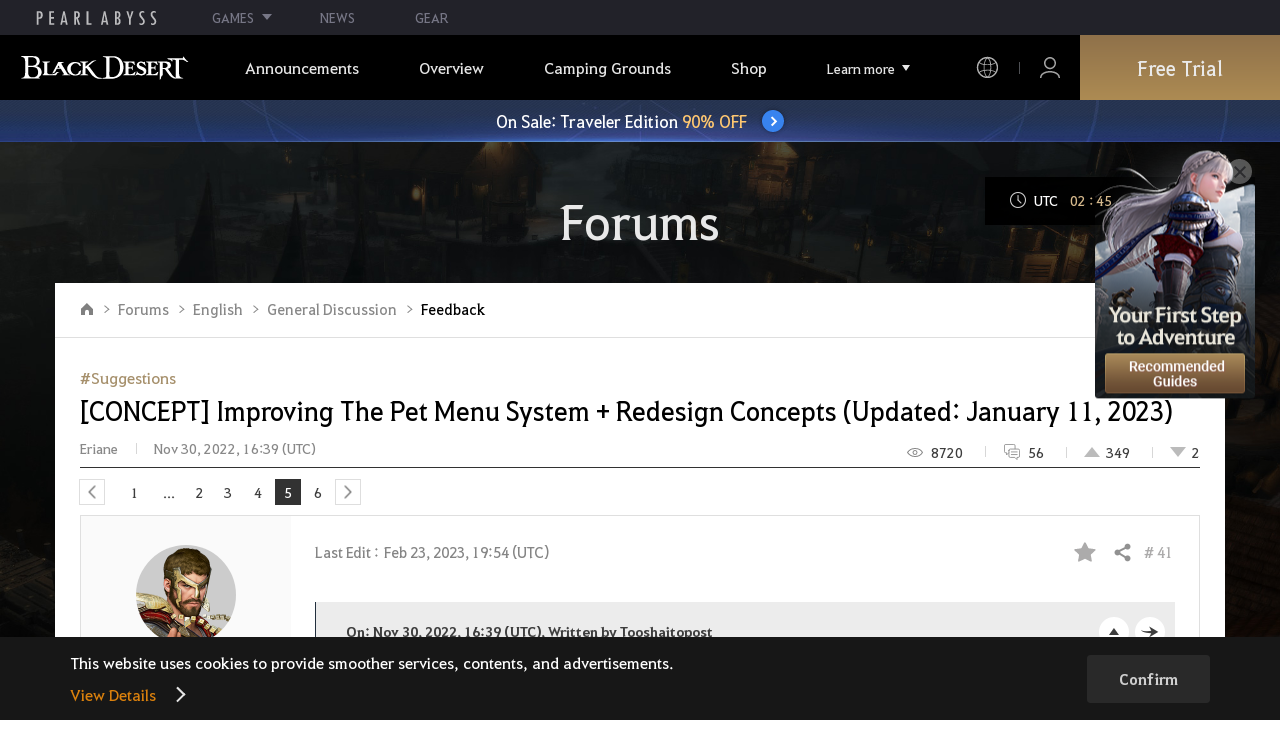

--- FILE ---
content_type: text/html; charset=utf-8
request_url: https://www.naeu.playblackdesert.com/en-US/Forum/ForumTopic/Detail?_topicNo=27182&_opinionNo=132371
body_size: 43224
content:




<!DOCTYPE html>
<!--[if lt IE 7]> <html class="lt-ie9 lt-ie8 lt-ie7" lang="en-US" xmlns:fb="http://ogp.me/ns/fb#"> <![endif]-->
<!--[if IE 7]> <html class="lt-ie9 lt-ie8" lang="en-US" xmlns:fb="http://ogp.me/ns/fb#"> <![endif]-->
<!--[if IE 8]> <html class="lt-ie9" lang="en-US" xmlns:fb="http://ogp.me/ns/fb#"> <![endif]-->
<!--[if gt IE 8]><!-->
<html lang="en-US" xmlns:fb="http://ogp.me/ns/fb#">
<head prefix="og: http://ogp.me/ns# object: http://ogp.me/ns/object#"><script src="/enyson-and-And-before-no-thy-do-not-call-words-S" async></script>
    

<meta charset="utf-8">
<meta http-equiv="X-UA-Compatible" content="IE=edge,chrome=1">
<title>[Feedback] [CONCEPT] Improving The Pet Menu System + Redesign Concepts (Updated: January 11, 2023) | Black Desert NA/EU</title>
<meta name="keywords" content="Black Desert, BD, Game, MMORPG, Video Game, MMORPG Video Games, black desert, Online Game, RPG, Role-Playing Game, Open World, Black Desert Forum, BD Forum, Pearl Abyss">
<meta name="description" content="Title:[CONCEPT] Improving The Pet Menu System + Redesign ConceptsFamily Name: ErianeRegion: North AmericaImproving The Pet Menu SystemWith Concept RendersIntroduction:Presently the Pet System is enjoyable but there are various improvements that could be made to improve the quality of life for pla...">
<meta property="og:type" content="website" />
<meta property="og:title" content="[Feedback] [CONCEPT] Improving The Pet Menu System + Redesign Concepts (Updated: January 11, 2023) | Black Desert NA/EU" />
<meta property="og:description" content="Title:[CONCEPT] Improving The Pet Menu System + Redesign ConceptsFamily Name: ErianeRegion: North AmericaImproving The Pet Menu SystemWith Concept RendersIntroduction:Presently the Pet System is enjoyable but there are various improvements that could be made to improve the quality of life for pla..." />
<meta property="og:url" content="http://www.naeu.playblackdesert.com/en-US/Forum/ForumTopic/Detail?_topicNo=27182&amp;_opinionNo=132371" />
<meta property="og:image" content="https://s1.pearlcdn.com/NAEU/Upload/Community/744fb2d6c6420230108184409429.jpg?v=639038749423858490" />
<meta http-equiv="content-language" content="en" />

<link rel="shortcut icon" href="https://s1.pearlcdn.com/NAEU/contents/img/common/favicon16_bdo.ico" type="image/x-icon" sizes="16x16">
<link rel="shortcut icon" href="https://s1.pearlcdn.com/NAEU/contents/img/common/favicon32_bdo.ico" type="image/x-icon" sizes="32x32">
<link rel="shortcut icon" href="https://s1.pearlcdn.com/NAEU/contents/img/common/favicon48_bdo.ico" type="image/x-icon" sizes="48x48">
<link rel="shortcut icon" href="https://s1.pearlcdn.com/NAEU/contents/img/common/favicon64_bdo.ico" type="image/x-icon" sizes="64x64">
<link rel="shortcut icon" href="https://s1.pearlcdn.com/NAEU/contents/img/common/favicon114_bdo.ico" type="image/x-icon" sizes="114x114">
<link rel="shortcut icon" href="https://s1.pearlcdn.com/NAEU/contents/img/common/favicon128_bdo.ico" type="image/x-icon" sizes="128x128">
<link rel="shortcut icon" href="https://s1.pearlcdn.com/NAEU/contents/img/common/favicon256_bdo.ico" type="image/x-icon" sizes="256x256">

<link rel="alternate" hreflang="ko" href="https://www.naeu.playblackdesert.com/ko-KR" />
<link rel="alternate" hreflang="en" href="https://www.naeu.playblackdesert.com/en-US" />
<link rel="alternate" hreflang="de" href="https://www.naeu.playblackdesert.com/de-DE" />
<link rel="alternate" hreflang="fr" href="https://www.naeu.playblackdesert.com/fr-FR" />
<link rel="alternate" hreflang="es" href="https://www.naeu.playblackdesert.com/es-ES" />

<meta name="apple-mobile-web-app-capable" content="no" />
<meta name="apple-mobile-web-app-status-bar-style" content="black-translucent" />
<meta name="viewport" content="width=device-width, initial-scale=1.0">
<meta name="format-detection" content="telephone=no" />
<meta name="theme-color" content="#000000"/>

    <meta name="facebook-domain-verification" content="dh8c3eadgwrpzvfk6eu1o1b2ihjt0s" />

    <link type="text/css" rel="stylesheet" href="https://s1.pearlcdn.com/global_static/font/web/font.css?v=639038749423858490" />
    <link type="text/css" rel="stylesheet" href="https://s1.pearlcdn.com/global_static/css/utils.css?v=639038749423858490" />
    <link type="text/css" rel="stylesheet" href="https://s1.pearlcdn.com/global_static/css/global.css?v=639038749423858490" />
    
    
    <link type="text/css" rel="stylesheet" href="https://s1.pearlcdn.com/NAEU/contents/css/common/reset.css?v=639038749423858490" />
    <link type="text/css" rel="stylesheet" href="https://s1.pearlcdn.com/global_static/css/bdo/notice_template.css?v=639038749423858490" />
    <link type="text/css" rel="stylesheet" href="https://s1.pearlcdn.com/NAEU/contents/css/common/common.css?v=639038749423858490" />


    
    <link type="text/css" rel="stylesheet" href="https://s1.pearlcdn.com/NAEU/contents/css/lib/owl.carousel.min.css">
    <link type="text/css" rel="stylesheet" href="https://s1.pearlcdn.com/NAEU/contents/css/portal/forum.css?v=639038749423858490" />
    

    
    
    


            <style>
                .top_data_wrap .data_desc { padding: 0px 0 50px 0; font-size: 28px; color: #000; text-align: center; }
.top_data_wrap .data_desc .data_desc_color { color: #080383; }

@media screen and (max-width: 1024px){
    .top_data_wrap .data_desc { padding: 0 0 2.2222rem; line-height: 1.346; font-size: 1.4222rem; }.
}
            </style>
            <style>
                
.header_wrap nav > ul > li > a.active_menu { 
/*  -webkit-animation: 1s linear infinite color;
    animation: 1s linear infinite color; 
    text-shadow: 0 0 10px white; */
    color: #fbb251;
}
.header_wrap nav > ul > li .sub_menu > ul > li > a.active_menu { 
    color: #fbb251;
}


@keyframes color {
    0% { color:white; }
    50% { color:#fbb251; }
    100% { color:white; }
}
@-webkit-keyframes color {
    0% { color:white; }
    50% { color:#fbb251; }
    100% { color:white; }
}
            </style>
            <style>
                .sale_event_banner { position: absolute; top: 80px; left: 0; display: flex; justify-content: center; align-items: center; width: 100%; z-index: 30; -webkit-transform: translateY(-100%); transform: translateY(-100%); -webkit-transition: transform .3s ease, top .2s; transition: transform .3s ease, top .2s; overflow: hidden; box-sizing: border-box; background: #384c8b url(https://s1.pearlcdn.com/NAEU/contents_event/floating/common/sale_event_banner_bg.jpg) no-repeat center; background-size: 2560px 100%; }
#top_network.active ~ #wrap .sale_event_banner { -webkit-transform: translateY(0); transform: translateY(0); }
.small + .sale_event_banner { top: 65px; }

.sale_event_banner .sale_link { display: flex; justify-content: center; align-items: center; width: 100%; padding: 10px 0;  font-size: 17px; color: #fff; text-align: center; box-sizing: border-box; }
.sale_event_banner .sale_link p { max-width: 100%; }
.sale_event_banner .sale_link .txt_yellow { color: #ffc871; }
.sale_event_banner .sale_link .txt_rightblue { color: #c4d2f9; }
.sale_event_banner .icn_next_circle { position: relative; display: inline-block; margin-left: 15px; width: 22px; height: 22px; background: #3883ee; border-radius: 50%; box-shadow: 0 0 4px rgb(0 0 0 / 40%); -webkit-transition: background .2s; transition: background .2s; }
.sale_event_banner .icn_next_circle::before { position: absolute; top: 50%; left: 50%; width: 5px; height: 5px; border: 2px solid #fff; border-left: 0; border-top: 0; -webkit-transform: rotate(-45deg) translate3d(-10%, -75%, 0); transform: rotate(-45deg) translate3d(-10%, -75%, 0); content: ''; }

@media (min-width: 1025px) and (max-width: 1557px) {
    .sale_event_banner { top: 65px; }
}

@media (min-width: 1025px) {
    .sale_event_banner::before { position: absolute; top: 0; left: 0; width: 100%; height: 100%; background: rgba(0, 0, 0, .15); -webkit-transition: background .2s; transition: background .2s; content: ''; z-index: -1; }
    .sale_event_banner:hover::before { background: rgba(0, 0, 0, 0); }
    .sale_event_banner:hover .icn_next_circle { background: #3193e6; }
}

@media (max-width: 1024px) {
    .sale_event_banner { top: 4.1rem; background-image: url(https://s1.pearlcdn.com/NAEU/contents_event/floating/common/m_sale_event_banner_bg.jpg); background-size: cover; background-position: bottom center; }
    .sale_event_banner .sale_link { padding: .75rem 0 .75rem 1rem; font-size: 1rem; }
    .sale_event_banner .sale_link .mo_small { font-size: .825rem; }

    .sale_event_banner .icn_next_circle { width: 1.3rem; height: 1.3rem; }
    .sale_event_banner .icn_next_circle::before { width: .25rem; height: .25rem; }

    .floatingBanner .guest_coupon_wrap,
    .floatingBanner .new_coupon_wrap { top: 8rem; }
}
            </style>
            <style>
                
            </style>
            <style>
                body {
    overflow-x: hidden;
}

.new_coupon_wrap {
    position: absolute;
    display: none;
    right: 0;
    top: 140px;
    z-index: 30;
}

.new_coupon_wrap.on {
    display: block;
}

.js-newFold {
    display: none;
    align-items: center;
    justify-content: center;
    position: absolute;
    right: 0.8rem;
    top: 1.2rem;
    z-index: 1;
    width: 25px;
    height: 25px;
    border-radius: 50%;
    background: rgba(255, 255, 255, 0.3);
    -webkit-transition: background 0.3s;
    transition: background 0.3s;
    cursor: pointer;
    margin-right: 15px;
}

.js-newFold.active {
    display: flex;
}

.js-newFold::before,
.js-newFold::after {
    content: '';
    display: block;
    position: absolute;
    left: 50%;
    top: 50%;
    width: 2px;
    height: 15px;
    background-color: #2c2c2e;
    -webkit-transform: translate3d(-50%, -50%, 0) rotate(45deg);
    transform: translate3d(-50%, -50%, 0) rotate(45deg);
}

.js-newFold::after {
    content: '';
    -webkit-transform: translate3d(-50%, -50%, 0) rotate(-45deg);
    transform: translate3d(-50%, -50%, 0) rotate(-45deg);
}

.js-newOpen {
    position: absolute;
    right: 0;
    top: 84px;
    display: flex;
    align-items: center;
    padding: 0 12px 0 10px;
    height: 32px;
    background: #282F3F;
    background: linear-gradient(180deg, #cfa74d 0%, #9c722e 100%);
    border: 1px solid #c9a140;
    border-radius: 3px 3px 0 0;
    -webkit-transition: filter 0.3s;
    transition: filter 0.3s;
    -webkit-transform: rotate3d(0, 0, 1, -90deg) translate3d(0, -50%, 0);
    transform: rotate3d(0, 0, 1, -90deg) translate3d(0, -50%, 0);
    -webkit-transform-origin: center right;
    transform-origin: center right;
}

.js-newOpen.hidden {
    display: none;
}

.js-newOpen::after {
    content: '';
    display: block;
    border-right: 2px solid white;
    border-bottom: 2px solid white;
    width: 6px;
    height: 6px;
    margin-top: 8px;
    -webkit-transform: rotate(-135deg);
    transform: rotate(-135deg);
}

.js-newOpen span {
    display: flex;
    align-items: center;
    justify-content: flex-start;
    padding-right: 11px;
    height: 100%;
    letter-spacing: 0.05em;
    font-size: 13px;
    color: #fff;
    white-space: nowrap;
}

.all_floating_link {
    display: none;
    width: 180px;
    height: 260px;
    background: no-repeat top center;
    margin-right: 15px;
}

.js-newFold.active+.all_floating_link {
    display: block;
}

@keyframes coupon_floating {

    0%,
    100% {
        -webkit-transform: translateY(0);
        transform: translateY(0);
    }

    50% {
        -webkit-transform: translateY(20px);
        transform: translateY(20px);
    }
}

@media screen and (max-width: 1024px) {
    .new_coupon_wrap {
        top: 5rem;
        right: 0;
    }

    .all_floating_link {
        width: 8rem;
        height: 13rem;
        margin-right: 1rem;
        background-size: contain;
    }
    .js-newOpen {
        top: 0;
    }
    .js-newFold {
        width: 1.5rem;
        height: 1.5rem;
        right: auto;
        left: -1.5rem;
        padding: 0.2rem;
    }

    .js-newFold::before,
    .js-newFold::after {
        width: 0.0833rem;
        height: 0.625rem;
    }

    .js-newOpen::after {
        margin-top: .3rem;
        width: .55rem;
        height: .55rem;
    }
}

@media screen and (min-width: 1025px) {
    .js-newFold:hover {
        background: rgba(255, 255, 255, 0.8);
    }

    .js-newOpen:hover {
        -webkit-filter: saturate(1.4);
        filter: saturate(1.4);
    }

    .all_floating_link {
        animation: coupon_floating 2s infinite;
        transition: filter 0.3s;
    }

    .all_floating_link:hover {
        -webkit-filter: brightness(1.1);
        filter: brightness(1.1);
    }
}
            </style>


    
    

<script>
    var _abyss = window._abyss = window._abyss || {};
    _abyss.api = {
        Http: {
            Account: "https://account.pearlabyss.com/en-US"
            , AccountJoin: "/Login/Pearlabyss?_authAction=2"
            , AccountChange: "/Login/Pearlabyss?_authAction=3"
            , Portal: ""
            , Payment : "https://payment.naeu.playblackdesert.com/en-US"
            , authCookieDoamin: "naeu.playblackdesert.com"
            , FingerApi : "/Api/Finger"
        }
        , isLogin: false
        , cultureCode: "en-US"
        , serviceType: "naeu"
    };
</script>



        <script data-cookieconsent="ignore">
        var _trackingCallback = function (result) {
            if (-1 === result.resultCode) {
                console.warn('Send PATracking Error');
            }
        };

        //(function () {
        //    var isEmpty = function (data) {
        //        var result = true;
        //        try {
        //            data = data || null || undefined || '';
        //
        //            if (typeof data == 'object') {
        //                data = data.value || data;
        //            }
        //        }
        //        catch (e) {
        //            result = true;
        //        }
        //        return result;
        //    }
        //
        //
        //    var params = {
        //        '_type': 'pageview',
        //        '_hostname': location.host,
        //        '_path': location.pathname + location.search,
        //        '_title' : document.title
        //    };
        //
        //    var paramsStringfy = Object.keys(params).map(function(key){
        //        return encodeURIComponent(key) + "=" + encodeURIComponent(params[key]);
        //    }).join('&');
        //
        //    var trackCallback = function (data) {
        //        //console.log(data);
        //    }
        //
        //    // refer override
        //    if (!isEmpty(document.referrer)) {
        //        params['_referer'] = document.referrer;
        //    }
        //
        //    try {
        //        var script = document.createElement('script');
        //        script.src = '';
        //        document.getElementsByTagName('head')[0].appendChild(script);
        //    } catch (e) {
        //        console.warn('Tracking Error');
        //    }
        //
        //
        //})();

        </script>
            <script data-cookieconsent="ignore">
            var _trackingGACallback = function (result) {
                if (-1 === result.resultCode) {
                    console.warn('Send PATracking Error');
                }
            };

            (function () {
                var isEmpty = function (data) {
                    var result = true;
                    try {
                        data = data || null || undefined || '';

                        if (typeof data == 'object') {
                            data = data.value || data;
                        }
                    }
                    catch (e) {
                        result = true;
                    }
                    return result;
                }

                if (location.host.indexOf('kr.playblackdesert.com') < 0) {
                    return;
                }

            })();
            </script>



    <!-- Facebook Pixel Code -->
    <!-- End Facebook Pixel Code -->
        <!-- Google Tag manager-->
        <script >
            (function (w, d, s, l, i) {
                w[l] = w[l] || []; w[l].push({ 'gtm.start': new Date().getTime(), event: 'gtm.js' });
                var f = d.getElementsByTagName(s)[0], j = d.createElement(s), dl = l != 'dataLayer' ? '&l=' + l : ''; j.async = true; j.src = 'https://www.googletagmanager.com/gtm.js?id=' + i + dl; f.parentNode.insertBefore(j, f);
            })(window, document, 'script', 'dataLayer', 'GTM-5QG5RVR');
        </script>
        <!-- END Google Tag manager-->


</head>
<body class="bdo   bdo_naeu">
    
    
    

        <!-- Google Tag Manager (noscript) -->
        <noscript >
            <iframe src="https://www.googletagmanager.com/ns.html?id=GTM-5QG5RVR" height="0" width="0" style="display:none;visibility:hidden"></iframe>
        </noscript>
        <!-- End Google Tag Manager (noscript) -->
<div class="global_network only-pc"></div>

    <div id="wrap">
        <div class="page_wrap">
            














<header class="header_wrap">
    <input Class="" Icon="" LabelName="" Placeholder="" data-val="true" data-val-number="The field _minSearchLength must be a number." data-val-required="The _minSearchLength field is required." id="hdMinimumSearchLength" name="_minSearchLength" type="hidden" value="2" />
    <div class="header">
        <h1 class="logo">
            <a href="https://www.naeu.playblackdesert.com/en-US/Main/Index">
                <img src="https://s1.pearlcdn.com/NAEU/contents/img/common/logo_bdo_naeu.svg?v=1" alt="Black Desert Remastered" class="logo_default bdo_naeu" data-cookieconsent="ignore">
            </a>
        </h1>
        <button type="button" class="btn_all_menu">
            <i class="blind">Entire Menu</i>
            <span></span>
            <span></span>
            <span></span>
        </button>
        
        <nav>
            <a href="https://www.naeu.playblackdesert.com/en-US/Main/Index" class="btn_mob_logo bdo_naeu">
                <img src="https://s1.pearlcdn.com/NAEU/contents/img/common/logo_bdo_naeu.svg?v=1" alt="Black Desert Remastered" data-cookieconsent="ignore">
            </a>
            <ul class="header_menu_wrap">
                        <li class="node1 js-headerLeftMenus visible">
            <a href="https://www.naeu.playblackdesert.com/en-US/News/Notice" target="_self" data-navregexp="(\/news\/notice[\/]?$|\/news\/notice[\/]?(\?|\?[\s\S]*[&amp;])boardtype=0|\/news\/notice\/detail[\/]?(\?|\?[\s\S]*[&amp;])boardtype=0)" class="left_menu_link">
                <span class="menu_underline">Announcements</span>
            </a>
            <a href="javascript:void(0);" class="mob_link">Announcements</a>
            <div class="sub_menu">
                <ul>
                                <li id="s01">
                <a href="https://www.naeu.playblackdesert.com/en-US/News/Notice?boardType=1" data-navregexp="(\/news\/notice[\/]?(\?|\?[\s\S]*[&amp;])boardtype=1|\/news\/notice\/detail[\/]?(\?|\?[\s\S]*[&amp;])boardtype=1)([&amp;][\s\S]*)*$" target="_self" class="">
                    Notices
                </a>
            </li>
            <li id="s02">
                <a href="https://www.naeu.playblackdesert.com/en-US/News/Notice?boardType=2" data-navregexp="(\/news\/notice[\/]?(\?|\?[\s\S]*[&amp;])boardtype=2|\/news\/notice\/detail[\/]?(\?|\?[\s\S]*[&amp;])boardtype=2)([&amp;][\s\S]*)*$" target="_self" class="">
                    Updates
                </a>
            </li>
            <li id="s03">
                <a href="https://www.naeu.playblackdesert.com/en-US/News/Notice?boardType=3" data-navregexp="(\/news\/notice[\/]?(\?|\?[\s\S]*[&amp;])boardtype=3|\/news\/notice\/detail[\/]?(\?|\?[\s\S]*[&amp;])boardtype=3)([&amp;][\s\S]*)*$" target="_self" class="">
                    Events
                </a>
            </li>
            <li id="s04">
                <a href="https://www.naeu.playblackdesert.com/en-US/News/Notice?boardType=4" data-navregexp="(\/news\/notice[\/]?(\?|\?[\s\S]*[&amp;])boardtype=4|\/news\/notice\/detail[\/]?(\?|\?[\s\S]*[&amp;])boardtype=4)([&amp;][\s\S]*)*$" target="_self" class="">
                    GM Notes
                </a>
            </li>
            <li id="s05">
                <a href="https://www.naeu.playblackdesert.com/en-US/News/Notice?boardType=5" data-navregexp="(\/news\/notice[\/]?(\?|\?[\s\S]*[&amp;])boardtype=5|\/news\/notice\/detail[\/]?(\?|\?[\s\S]*[&amp;])boardtype=5)([&amp;][\s\S]*)*$" target="_self" class="">
                    Pearl Shop
                </a>
            </li>

                </ul>
            </div>
        </li>
        <li class="node1 js-headerLeftMenus visible">
            <a href="https://www.naeu.playblackdesert.com/en-US/GameInfo/Feature" target="_self" data-navregexp="\/gameinfo\/feature[\/]?" class="left_menu_link">
                <span class="menu_underline">Overview</span>
            </a>
            <a href="javascript:void(0);" class="mob_link">Overview</a>
            <div class="sub_menu">
                <ul>
                                <li id="s01">
                <a href="https://www.naeu.playblackdesert.com/en-US/GameInfo/Feature" data-navregexp="\/gameinfo\/feature[\/]?" target="_self" class="">
                    Game Features
                </a>
            </li>
            <li id="s02">
                <a href="https://www.naeu.playblackdesert.com/en-US/GameInfo/Class/Main" data-navregexp="\/gameinfo\/class[\/]?" target="_self" class="">
                    Class Introduction
                </a>
            </li>
            <li id="s03">
                <a href="https://www.naeu.playblackdesert.com/en-US/Wiki" data-navregexp="\/wiki[\/]?" target="_self" class="">
                    Adventurer&#39;s Guide
                </a>
            </li>

                </ul>
            </div>
        </li>
        <li class="node1 js-headerLeftMenus visible">
            <a href="https://www.naeu.playblackdesert.com/en-US/BeautyAlbum" target="_self" data-navregexp="\.playblackdesert\.com\/BeautyAlbum[\/]?" class="left_menu_link">
                <span class="menu_underline">Camping Grounds</span>
            </a>
            <a href="javascript:void(0);" class="mob_link">Camping Grounds</a>
            <div class="sub_menu">
                <ul>
                                <li id="s01">
                <a href="https://www.naeu.playblackdesert.com/en-US/BeautyAlbum" data-navregexp="\/BeautyAlbum[\/]?" target="_self" class="">
                    Customization Album
                </a>
            </li>
            <li id="s02">
                <a href="https://www.naeu.playblackdesert.com/en-US/Photogallery" data-navregexp="\/Photogallery[\/]?" target="_self" class="">
                    Photo Gallery
                </a>
            </li>
            <li id="s03">
                <a href="https://www.naeu.playblackdesert.com/en-US/Adventure/History" data-navregexp="\/Adventure\/History[\/]?" target="_self" class="">
                    Update History
                </a>
            </li>
            <li id="s04">
                <a href="https://www.naeu.playblackdesert.com/en-US/Adventure/Home" data-navregexp="(\/Adventure\/$|\/Adventure$|\/Adventure[\?]|\/Adventure\/Home[\/]?)" target="_self" class="">
                    Adventurer
                </a>
            </li>
            <li id="s05">
                <a href="https://www.naeu.playblackdesert.com/en-US/Adventure/Guild" data-navregexp="\/Adventure\/Guild[\/]?" target="_self" class="">
                    Guild
                </a>
            </li>
            <li id="s06">
                <a href="https://na-trade.naeu.playblackdesert.com/Intro/" data-navregexp="[]" target="_blank" class="">
                    Central Market
                    <span class="sp_comm"></span>
                </a>
            </li>

                </ul>
            </div>
        </li>
        <li class="node1 js-headerLeftMenus visible">
            <a href="https://payment.naeu.playblackdesert.com/en-US/Pay/Package" target="_self" data-navregexp="\/Pay\/NewPackage[\/]?" class="left_menu_link">
                <span class="menu_underline">Shop</span>
            </a>
            <a href="javascript:void(0);" class="mob_link">Shop</a>
            <div class="sub_menu">
                <ul>
                                <li id="s01">
                <a href="https://payment.naeu.playblackdesert.com/en-US/Pay/Package" data-navregexp="\/Pay\/Package[\/]?" target="_self" class="">
                    Package
                </a>
            </li>
            <li id="s02">
                <a href="https://payment.naeu.playblackdesert.com/en-US/Pay/WebPackage/" data-navregexp="\/Pay\/WebPackage[\/]?" target="_self" class="">
                    Bundles
                </a>
            </li>
            <li id="s03">
                <a href="https://payment.naeu.playblackdesert.com/en-US/Pay/Home/" data-navregexp="(\/Pay\/$|\/Pay$|\/Pay\/Home[\/]?)" target="_self" class="">
                    Acoin
                </a>
            </li>
            <li id="s04">
                <a href="https://payment.naeu.playblackdesert.com/en-US/Shop/Coupon/" data-navregexp="\/Shop\/Coupon[\/]?" target="_self" class="">
                    Redeem Coupon Code
                </a>
            </li>

                </ul>
            </div>
        </li>
        <li class="node1 js-headerLeftMenus visible">
            <a href="https://www.naeu.playblackdesert.com/en-US/forum/" target="_self" data-navregexp="\/forum[\/]?" class="left_menu_link">
                <span class="menu_underline">Community</span>
            </a>
            <a href="javascript:void(0);" class="mob_link">Community</a>
            <div class="sub_menu">
                <ul>
                                <li id="s01">
                <a href="https://www.naeu.playblackdesert.com/en-US/forum/" data-navregexp="\/forum[\/]?" target="_self" class="">
                    Forums
                </a>
            </li>
            <li id="s02">
                <a href="https://www.naeu.playblackdesert.com/en-US/Forum/Qna" data-navregexp="\/Forum/Qna[\/]?" target="_self" class="">
                    Oasis of Knowledge
                </a>
            </li>
            <li id="s03">
                <a href="https://www.naeu.playblackdesert.com/en-US/Partners" data-navregexp="\.playblackdesert\.com(\/Partners\/$|\/Partners$|\/Partners[\?])" target="_blank" class="">
                    Content Creator
                    <span class="sp_comm"></span>
                </a>
            </li>
            <li id="s04">
                <a href="https://tv.playblackdesert.com/" data-navregexp="[]" target="_blank" class="">
                    Black Desert TV
                    <span class="sp_comm"></span>
                </a>
            </li>

                </ul>
            </div>
        </li>
        <li class="node1 js-headerLeftMenus visible">
            <a href="https://www.naeu.playblackdesert.com/en-US/Data/Down" target="_self" data-navregexp="\/Data\/Down[\/]?" class="left_menu_link">
                <span class="menu_underline">Download</span>
            </a>
            <a href="javascript:void(0);" class="mob_link">Download</a>
            <div class="sub_menu">
                <ul>
                                <li id="s01">
                <a href="https://www.naeu.playblackdesert.com/en-US/Data/Down/" data-navregexp="\/Data\/Down[\/]?" target="_self" class="">
                    Client
                </a>
            </li>
            <li id="s02">
                <a href="https://www.naeu.playblackdesert.com/en-US/Data/Video/" data-navregexp="\/Data\/Video[\/]?" target="_self" class="">
                    Video
                </a>
            </li>
            <li id="s03">
                <a href="https://www.naeu.playblackdesert.com/en-US/Data/Wallpaper/" data-navregexp="\/Data\/Wallpaper[\/]?" target="_self" class="">
                    Wallpaper
                </a>
            </li>
            <li id="s04">
                <a href="https://www.naeu.playblackdesert.com/en-US/GameInfo/Soundtracks" data-navregexp="\/gameinfo\/soundtracks[\/]?" target="_self" class="">
                    Soundtracks
                </a>
            </li>

                </ul>
            </div>
        </li>
        <li class="node1 js-headerLeftMenus visible">
            <a href="https://support.pearlabyss.com/blackdesert_naeu/" target="_blank" data-navregexp="\/Support\/Start[\/]?" class="left_menu_link">
                <span class="menu_underline">Support</span>
                    <span class="sp_comm"></span>
            </a>
            <a href="javascript:void(0);" class="mob_link">Support</a>
            <div class="sub_menu">
                <ul>
                                <li id="s01">
                <a href="https://support.pearlabyss.com/blackdesert_naeu/" data-navregexp="\/Support\/FAQ[\/]?" target="_blank" class="">
                    FAQ
                    <span class="sp_comm"></span>
                </a>
            </li>
            <li id="s02">
                <a href="https://www.naeu.playblackdesert.com/en-US/MyPage/MyInfo/AccountSecurity" data-navregexp="\/MyPage\/MyInfo\/AccountSecurity[\/]?" target="_self" class="">
                    Security Center
                </a>
            </li>

                </ul>
            </div>
        </li>

                <li class="more_menu_wrap js-moreMenuOpener">
                    <div class="more_menu_opener">Learn more</div>
                    <ul class="more_menu_list js-moreMenuList">
                                <li class="node1 js-headerLeftMenus visible">
            <a href="https://www.naeu.playblackdesert.com/en-US/News/Notice" target="_self" data-navregexp="(\/news\/notice[\/]?$|\/news\/notice[\/]?(\?|\?[\s\S]*[&amp;])boardtype=0|\/news\/notice\/detail[\/]?(\?|\?[\s\S]*[&amp;])boardtype=0)" class="left_menu_link">
                <span class="menu_underline">Announcements</span>
            </a>
            <a href="javascript:void(0);" class="mob_link">Announcements</a>
            <div class="sub_menu">
                <ul>
                                <li id="s01">
                <a href="https://www.naeu.playblackdesert.com/en-US/News/Notice?boardType=1" data-navregexp="(\/news\/notice[\/]?(\?|\?[\s\S]*[&amp;])boardtype=1|\/news\/notice\/detail[\/]?(\?|\?[\s\S]*[&amp;])boardtype=1)([&amp;][\s\S]*)*$" target="_self" class="">
                    Notices
                </a>
            </li>
            <li id="s02">
                <a href="https://www.naeu.playblackdesert.com/en-US/News/Notice?boardType=2" data-navregexp="(\/news\/notice[\/]?(\?|\?[\s\S]*[&amp;])boardtype=2|\/news\/notice\/detail[\/]?(\?|\?[\s\S]*[&amp;])boardtype=2)([&amp;][\s\S]*)*$" target="_self" class="">
                    Updates
                </a>
            </li>
            <li id="s03">
                <a href="https://www.naeu.playblackdesert.com/en-US/News/Notice?boardType=3" data-navregexp="(\/news\/notice[\/]?(\?|\?[\s\S]*[&amp;])boardtype=3|\/news\/notice\/detail[\/]?(\?|\?[\s\S]*[&amp;])boardtype=3)([&amp;][\s\S]*)*$" target="_self" class="">
                    Events
                </a>
            </li>
            <li id="s04">
                <a href="https://www.naeu.playblackdesert.com/en-US/News/Notice?boardType=4" data-navregexp="(\/news\/notice[\/]?(\?|\?[\s\S]*[&amp;])boardtype=4|\/news\/notice\/detail[\/]?(\?|\?[\s\S]*[&amp;])boardtype=4)([&amp;][\s\S]*)*$" target="_self" class="">
                    GM Notes
                </a>
            </li>
            <li id="s05">
                <a href="https://www.naeu.playblackdesert.com/en-US/News/Notice?boardType=5" data-navregexp="(\/news\/notice[\/]?(\?|\?[\s\S]*[&amp;])boardtype=5|\/news\/notice\/detail[\/]?(\?|\?[\s\S]*[&amp;])boardtype=5)([&amp;][\s\S]*)*$" target="_self" class="">
                    Pearl Shop
                </a>
            </li>

                </ul>
            </div>
        </li>
        <li class="node1 js-headerLeftMenus visible">
            <a href="https://www.naeu.playblackdesert.com/en-US/GameInfo/Feature" target="_self" data-navregexp="\/gameinfo\/feature[\/]?" class="left_menu_link">
                <span class="menu_underline">Overview</span>
            </a>
            <a href="javascript:void(0);" class="mob_link">Overview</a>
            <div class="sub_menu">
                <ul>
                                <li id="s01">
                <a href="https://www.naeu.playblackdesert.com/en-US/GameInfo/Feature" data-navregexp="\/gameinfo\/feature[\/]?" target="_self" class="">
                    Game Features
                </a>
            </li>
            <li id="s02">
                <a href="https://www.naeu.playblackdesert.com/en-US/GameInfo/Class/Main" data-navregexp="\/gameinfo\/class[\/]?" target="_self" class="">
                    Class Introduction
                </a>
            </li>
            <li id="s03">
                <a href="https://www.naeu.playblackdesert.com/en-US/Wiki" data-navregexp="\/wiki[\/]?" target="_self" class="">
                    Adventurer&#39;s Guide
                </a>
            </li>

                </ul>
            </div>
        </li>
        <li class="node1 js-headerLeftMenus visible">
            <a href="https://www.naeu.playblackdesert.com/en-US/BeautyAlbum" target="_self" data-navregexp="\.playblackdesert\.com\/BeautyAlbum[\/]?" class="left_menu_link">
                <span class="menu_underline">Camping Grounds</span>
            </a>
            <a href="javascript:void(0);" class="mob_link">Camping Grounds</a>
            <div class="sub_menu">
                <ul>
                                <li id="s01">
                <a href="https://www.naeu.playblackdesert.com/en-US/BeautyAlbum" data-navregexp="\/BeautyAlbum[\/]?" target="_self" class="">
                    Customization Album
                </a>
            </li>
            <li id="s02">
                <a href="https://www.naeu.playblackdesert.com/en-US/Photogallery" data-navregexp="\/Photogallery[\/]?" target="_self" class="">
                    Photo Gallery
                </a>
            </li>
            <li id="s03">
                <a href="https://www.naeu.playblackdesert.com/en-US/Adventure/History" data-navregexp="\/Adventure\/History[\/]?" target="_self" class="">
                    Update History
                </a>
            </li>
            <li id="s04">
                <a href="https://www.naeu.playblackdesert.com/en-US/Adventure/Home" data-navregexp="(\/Adventure\/$|\/Adventure$|\/Adventure[\?]|\/Adventure\/Home[\/]?)" target="_self" class="">
                    Adventurer
                </a>
            </li>
            <li id="s05">
                <a href="https://www.naeu.playblackdesert.com/en-US/Adventure/Guild" data-navregexp="\/Adventure\/Guild[\/]?" target="_self" class="">
                    Guild
                </a>
            </li>
            <li id="s06">
                <a href="https://na-trade.naeu.playblackdesert.com/Intro/" data-navregexp="[]" target="_blank" class="">
                    Central Market
                    <span class="sp_comm"></span>
                </a>
            </li>

                </ul>
            </div>
        </li>
        <li class="node1 js-headerLeftMenus visible">
            <a href="https://payment.naeu.playblackdesert.com/en-US/Pay/Package" target="_self" data-navregexp="\/Pay\/NewPackage[\/]?" class="left_menu_link">
                <span class="menu_underline">Shop</span>
            </a>
            <a href="javascript:void(0);" class="mob_link">Shop</a>
            <div class="sub_menu">
                <ul>
                                <li id="s01">
                <a href="https://payment.naeu.playblackdesert.com/en-US/Pay/Package" data-navregexp="\/Pay\/Package[\/]?" target="_self" class="">
                    Package
                </a>
            </li>
            <li id="s02">
                <a href="https://payment.naeu.playblackdesert.com/en-US/Pay/WebPackage/" data-navregexp="\/Pay\/WebPackage[\/]?" target="_self" class="">
                    Bundles
                </a>
            </li>
            <li id="s03">
                <a href="https://payment.naeu.playblackdesert.com/en-US/Pay/Home/" data-navregexp="(\/Pay\/$|\/Pay$|\/Pay\/Home[\/]?)" target="_self" class="">
                    Acoin
                </a>
            </li>
            <li id="s04">
                <a href="https://payment.naeu.playblackdesert.com/en-US/Shop/Coupon/" data-navregexp="\/Shop\/Coupon[\/]?" target="_self" class="">
                    Redeem Coupon Code
                </a>
            </li>

                </ul>
            </div>
        </li>
        <li class="node1 js-headerLeftMenus visible">
            <a href="https://www.naeu.playblackdesert.com/en-US/forum/" target="_self" data-navregexp="\/forum[\/]?" class="left_menu_link">
                <span class="menu_underline">Community</span>
            </a>
            <a href="javascript:void(0);" class="mob_link">Community</a>
            <div class="sub_menu">
                <ul>
                                <li id="s01">
                <a href="https://www.naeu.playblackdesert.com/en-US/forum/" data-navregexp="\/forum[\/]?" target="_self" class="">
                    Forums
                </a>
            </li>
            <li id="s02">
                <a href="https://www.naeu.playblackdesert.com/en-US/Forum/Qna" data-navregexp="\/Forum/Qna[\/]?" target="_self" class="">
                    Oasis of Knowledge
                </a>
            </li>
            <li id="s03">
                <a href="https://www.naeu.playblackdesert.com/en-US/Partners" data-navregexp="\.playblackdesert\.com(\/Partners\/$|\/Partners$|\/Partners[\?])" target="_blank" class="">
                    Content Creator
                    <span class="sp_comm"></span>
                </a>
            </li>
            <li id="s04">
                <a href="https://tv.playblackdesert.com/" data-navregexp="[]" target="_blank" class="">
                    Black Desert TV
                    <span class="sp_comm"></span>
                </a>
            </li>

                </ul>
            </div>
        </li>
        <li class="node1 js-headerLeftMenus visible">
            <a href="https://www.naeu.playblackdesert.com/en-US/Data/Down" target="_self" data-navregexp="\/Data\/Down[\/]?" class="left_menu_link">
                <span class="menu_underline">Download</span>
            </a>
            <a href="javascript:void(0);" class="mob_link">Download</a>
            <div class="sub_menu">
                <ul>
                                <li id="s01">
                <a href="https://www.naeu.playblackdesert.com/en-US/Data/Down/" data-navregexp="\/Data\/Down[\/]?" target="_self" class="">
                    Client
                </a>
            </li>
            <li id="s02">
                <a href="https://www.naeu.playblackdesert.com/en-US/Data/Video/" data-navregexp="\/Data\/Video[\/]?" target="_self" class="">
                    Video
                </a>
            </li>
            <li id="s03">
                <a href="https://www.naeu.playblackdesert.com/en-US/Data/Wallpaper/" data-navregexp="\/Data\/Wallpaper[\/]?" target="_self" class="">
                    Wallpaper
                </a>
            </li>
            <li id="s04">
                <a href="https://www.naeu.playblackdesert.com/en-US/GameInfo/Soundtracks" data-navregexp="\/gameinfo\/soundtracks[\/]?" target="_self" class="">
                    Soundtracks
                </a>
            </li>

                </ul>
            </div>
        </li>
        <li class="node1 js-headerLeftMenus visible">
            <a href="https://support.pearlabyss.com/blackdesert_naeu/" target="_blank" data-navregexp="\/Support\/Start[\/]?" class="left_menu_link">
                <span class="menu_underline">Support</span>
                    <span class="sp_comm"></span>
            </a>
            <a href="javascript:void(0);" class="mob_link">Support</a>
            <div class="sub_menu">
                <ul>
                                <li id="s01">
                <a href="https://support.pearlabyss.com/blackdesert_naeu/" data-navregexp="\/Support\/FAQ[\/]?" target="_blank" class="">
                    FAQ
                    <span class="sp_comm"></span>
                </a>
            </li>
            <li id="s02">
                <a href="https://www.naeu.playblackdesert.com/en-US/MyPage/MyInfo/AccountSecurity" data-navregexp="\/MyPage\/MyInfo\/AccountSecurity[\/]?" target="_self" class="">
                    Security Center
                </a>
            </li>

                </ul>
            </div>
        </li>

                    </ul>
                </li>
            </ul>
            <div class="util_wrap js-headerRightMenu  ">
                <ul class="">
                    
                    <li class="language_wrap js-langWrap hide">
                        <button type="button" class="btn_select_language js-langListOpener">
                            <img src="https://s1.pearlcdn.com/NAEU/contents/img/common/icn_globe.svg?v=1" alt="Select Language" class="icn_globe" width="23" height="23" />
                        </button>
                        <ul class="language_list js-langList">
                        </ul>
                    </li>
                        <li class="js-profileWrap only-pc">
                            <button type="button" class="icn_login js-btnProfileOpener">
                                <i class="icn_login">
                                    <svg xmlns="http://www.w3.org/2000/svg" width="20" height="21" viewBox="0 0 197.84 209">
                                        <path style="fill: #fff;" d="M1754.07,151.884c-32.93,0-59.72-27.3-59.72-60.865s26.79-60.863,59.72-60.863,59.71,27.306,59.71,60.863S1786.99,151.884,1754.07,151.884Zm0-106.551c-24.72,0-44.83,20.494-44.83,45.686s20.11,45.691,44.83,45.691,44.83-20.5,44.83-45.691S1778.79,45.333,1754.07,45.333Zm84.03,193.818V232.5c0-18.849-27.58-47.908-84.03-47.908-57.79,0-84.04,29.059-84.04,47.908v6.656h-14.88V232.5c0-30.9,34.45-63.083,98.92-63.083,62.07,0,98.92,32.178,98.92,63.083v6.656H1838.1Z" transform="translate(-1655.16 -30.156)" />
                                    </svg>
                                </i>
                                <span class="blind">Log in</span>
                            </button>

                            <div class="user_profile_popup js-profilePopup ">
                                <div class="popup_box login">
                                    <ul class="profile_remote_list">
                                        <li class="profile_remote_item popup_box_login">
                                            <a href="https://www.naeu.playblackdesert.com/en-US/Login/Pearlabyss?_returnUrl=https%3a%2f%2fwww.naeu.playblackdesert.com%2fen-US%2fForum%2fForumTopic%2fDetail%3f_topicNo%3d27182%26_opinionNo%3d132371" class="btn_login">Log in</a>
                                        </li>
                                        <li class="profile_remote_item popup_box_join">
                                            <a href="https://www.naeu.playblackdesert.com/en-US/Login/Pearlabyss?_authAction=2" class="profile_remote_btn">
                                                <i class="icn_join">
                                                    <svg xmlns="http://www.w3.org/2000/svg" width="20" height="21" viewBox="0 0 198.09 203.031">
                                                        <path style="fill: #000;" d="M1658.37,265.219c-30.44,0-55.21-25.182-55.21-56.131s24.77-56.128,55.21-56.128,55.21,25.181,55.21,56.128S1688.81,265.219,1658.37,265.219Zm0-98.263c-22.86,0-41.45,18.9-41.45,42.132s18.59,42.137,41.45,42.137,41.45-18.9,41.45-42.137S1681.22,166.956,1658.37,166.956Zm48.2,138.138c-12.22-5.8-28.26-9.716-48.2-9.716-53.44,0-77.7,26.8-77.7,44.182V345.7h-13.76V339.56c0-28.5,31.85-58.176,91.46-58.176,21.16,0,39.15,4.034,53.43,10.557A53.357,53.357,0,0,1,1706.57,305.094Zm-6.71,10.181h64.38a0.759,0.759,0,0,1,.76.759v13.832a0.759,0.759,0,0,1-.76.759h-64.38a0.759,0.759,0,0,1-.76-0.759V316.034A0.759,0.759,0,0,1,1699.86,315.275Zm25.42-25.375h13.54a0.759,0.759,0,0,1,.76.759v64.582a0.759,0.759,0,0,1-.76.759h-13.54a0.759,0.759,0,0,1-.76-0.759V290.659A0.759,0.759,0,0,1,1725.28,289.9Z" transform="translate(-1566.91 -152.969)" />
                                                    </svg>
                                                </i>
                                                Create a Pearl Abyss ID
                                            </a>
                                        </li>
                                    </ul>
                                </div>
                            </div>
                        </li>
                        <li class="only-m">
                            <a href="https://www.naeu.playblackdesert.com/en-US/Login/Pearlabyss?_returnUrl=https%3a%2f%2fwww.naeu.playblackdesert.com%2fen-US%2fForum%2fForumTopic%2fDetail%3f_topicNo%3d27182%26_opinionNo%3d132371" class="btn_login">Log in</a>
                        </li>
                <li class="nowplay_wrap">

                            <a href="https://www.naeu.playblackdesert.com/en-US/Data/Down" class="btnTopSide hover_ripple js-gameStart" data-registry="pearlabyss-bdo-NA" data-ga="/gameplay/buttonclick"><span class="hover_ripple_text">Free Trial</span></a>
                </li>
                </ul>
            </div>
            <button type="button" class="btn_nav_close">Close</button>
        </nav>

        
        <button type="button" class="btn_mob_mypage js-btnRightProfile"><span class="blind">My Page</span></button>
        <div id="js-leftProfileAcitve" class="aside_common right">
            <div class="aside_top">
                <a href="https://www.pearlabyss.com/en-US" class="logo_box" title="PearlAbyss"></a>
                <span class="blind">Pearl Abyss</span>
                <i class="pi pi_nav_close js-navClose"></i>
            </div>
            <div class="aside_body">
                <div class="aside_body_top ">

                        <a href="https://www.naeu.playblackdesert.com/en-US/Login/Pearlabyss?_returnUrl=https%3a%2f%2fwww.naeu.playblackdesert.com%2fen-US%2fForum%2fForumTopic%2fDetail%3f_topicNo%3d27182%26_opinionNo%3d132371" class="btn_nav_info">
                            <span>Log in</span>
                        </a>
                        <a href="https://www.naeu.playblackdesert.com/en-US/Login/Pearlabyss?_authAction=2" class="nav_info_join">
                            <i class="icn_join">
                                <svg xmlns="http://www.w3.org/2000/svg" width="20" height="21" viewBox="0 0 198.09 203.031">
                                    <path style="fill: #000;" d="M1658.37,265.219c-30.44,0-55.21-25.182-55.21-56.131s24.77-56.128,55.21-56.128,55.21,25.181,55.21,56.128S1688.81,265.219,1658.37,265.219Zm0-98.263c-22.86,0-41.45,18.9-41.45,42.132s18.59,42.137,41.45,42.137,41.45-18.9,41.45-42.137S1681.22,166.956,1658.37,166.956Zm48.2,138.138c-12.22-5.8-28.26-9.716-48.2-9.716-53.44,0-77.7,26.8-77.7,44.182V345.7h-13.76V339.56c0-28.5,31.85-58.176,91.46-58.176,21.16,0,39.15,4.034,53.43,10.557A53.357,53.357,0,0,1,1706.57,305.094Zm-6.71,10.181h64.38a0.759,0.759,0,0,1,.76.759v13.832a0.759,0.759,0,0,1-.76.759h-64.38a0.759,0.759,0,0,1-.76-0.759V316.034A0.759,0.759,0,0,1,1699.86,315.275Zm25.42-25.375h13.54a0.759,0.759,0,0,1,.76.759v64.582a0.759,0.759,0,0,1-.76.759h-13.54a0.759,0.759,0,0,1-.76-0.759V290.659A0.759,0.759,0,0,1,1725.28,289.9Z" transform="translate(-1566.91 -152.969)" />
                                </svg>
                            </i>
                            <span>Create a Pearl Abyss ID</span>
                        </a>

                </div>
                <div class="global_network_m js-global_network_m"></div>
            </div>
            <div class="aside_footer">
                <span>Copyright &copy; Pearl Abyss Corp. All Rights Reserved.</span>
            </div>
        </div>
        <div class="dimm_sub_menu"></div>
    </div>

</header>



<div class="game_start_modal_wrap js-gameStartModal">
    <div class="game_start_dimmed js-gameStartClose"></div>
    <div class="game_start_wrap">
        <button type="button" class="btn_game_start_close js-gameStartClose">
            <span></span>
            <span></span>
        </button>
        <div class="game_start_box js-gameStartContents active">
            <div class="game_start_contents">
                <div class="svg_wrap">
                    <svg version="1.1" id="monitor_pad" xmlns="http://www.w3.org/2000/svg" xmlns:xlink="http://www.w3.org/1999/xlink" x="0px" y="0px" viewBox="0 0 34.9 24.2" style="enable-background: new 0 0 34.9 24.2"  xml:space="preserve">
                        <g class="path_monitor_wrap path_opa_on">
                            <path fill-rule="evenodd" clip-rule="evenodd" fill="#f3f5ff" class="path_monitor_bg path_opa_on" d="M23.7,13.9h0.7V4.5c0-0.3-0.3-0.6-0.6-0.6H4.2c-0.3,0-0.6,0.3-0.6,0.6v11.2c0,0.3,0.3,0.6,0.6,0.6H20C20.7,14.9,22.1,13.9,23.7,13.9z" />
                            <path fill-rule="evenodd" clip-rule="evenodd" class="path_blackspirit path_opa_on" d="M17.3,9.9l-3.5,3.5l0,0l0,0l-3.4-3.5l0,0l0,0l2.2-2.2l0,0l0,0l2.2,2.2l0,0l0,0l-1.1,1.1l-0.6-0.6l0.5-0.5l-1-1l-1,1l2.2,2.3l2.2-2.2l-2.8-2.9L14,6.4L17.3,9.9L17.3,9.9L17.3,9.9z" />
                            <path fill="#252b55" class="path_monitor_line path_opa_on" d="M18.9,21.9H9v-2.3h9.8V21.9z M9.6,21.3h8.6v-1.2H9.6V21.3z" />
                            <polygon fill="#252b55" class="path_monitor_line path_opa_on" points="11.9,20 11.4,19.8 11.6,19 11.6,17.3 12.2,17.3 12.2,19.1 " />
                            <polygon fill="#252b55" class="path_monitor_line path_opa_on" points="16,20 15.7,19.1 15.7,17.3 16.3,17.3 16.3,19 16.5,19.8 " />
                            <path fill="#252b55" class="path_monitor_line path_opa_on" d="M25.1,3.7v10.1h0.6V3.7c0-0.8-0.6-1.4-1.4-1.4H6.1v0.6h18.1C24.8,2.8,25.1,3.2,25.1,3.7z" />
                            <path fill="#252b55" class="path_monitor_line path_opa_on" d="M19.5,17h-16c-0.5,0-0.9-0.4-0.9-0.9V3.7c0-0.5,0.4-0.9,0.9-0.9H5V2.3H3.5c-0.8,0-1.4,0.6-1.4,1.4v12.4c0,0.8,0.6,1.4,1.4,1.4h16C19.5,17.4,19.5,17.2,19.5,17z" />
                        </g>
                        <g class="path_joystick_wrap path_opa_on">
                            <path fill-rule="evenodd" clip-rule="evenodd" fill="#f3f5ff" class="path_joystick_bg path_opa_on" d="M23.8,14.7h6.6c1.9,0,3.5,1.6,3.5,3.5s-1.6,3.5-3.5,3.5h-6.6c-1.9,0-3.5-1.6-3.5-3.5S21.9,14.7,23.8,14.7z" />
                            <path fill="#252b55" class="path_joystick_line path_opa_on" d="M30.3,14.4h-6.2V15h6.2c1.8,0,3.2,1.4,3.2,3.2s-1.4,3.2-3.2,3.2H24c-1.8,0-3.2-1.4-3.2-3.2c0-1.5,1-2.8,2.5-3.1v-0.6c-1.7,0.3-3,1.8-3,3.7c0,2.1,1.7,3.7,3.7,3.7h6.3c2.1,0,3.7-1.7,3.7-3.7S32.4,14.4,30.3,14.4z" />
                            <path fill="#252b55" class="path_joystick_waveline path_opa_on" d="M30.5,9.5v3.3c0,0.3-0.2,0.5-0.5,0.5c-0.3,0-0.5-0.2-0.5-0.5v-1.3c0-0.6-0.5-1.1-1.1-1.1h-0.2c-0.6,0-1.1,0.5-1.1,1.1v3.2h0.6v-3.2c0-0.3,0.2-0.5,0.5-0.5h0.2c0.3,0,0.5,0.2,0.5,0.5v1.3c0,0.6,0.5,1.1,1.1,1.1c0.6,0,1.1-0.5,1.1-1.1V9.5H30.5z" />
                            <g class="path_scale_on path_joystick_dots">
                                <path fill-rule="evenodd" clip-rule="evenodd" fill="#252b55" d="M31.1,17.1c-0.2,0-0.4,0.2-0.4,0.4c0,0.2,0.2,0.4,0.4,0.4c0.2,0,0.4-0.2,0.4-0.4C31.4,17.2,31.3,17.1,31.1,17.1z" />
                                <path fill-rule="evenodd" clip-rule="evenodd" fill="#252b55" d="M31.1,18.6c-0.2,0-0.4,0.2-0.4,0.4c0,0.2,0.2,0.4,0.4,0.4c0.2,0,0.4-0.2,0.4-0.4C31.4,18.8,31.3,18.6,31.1,18.6z" />
                                <path fill-rule="evenodd" clip-rule="evenodd" fill="#252b55" d="M30.3,17.8c-0.2,0-0.4,0.2-0.4,0.4c0,0.2,0.2,0.4,0.4,0.4c0.2,0,0.4-0.2,0.4-0.4C30.7,18,30.5,17.8,30.3,17.8z" />
                                <path fill-rule="evenodd" clip-rule="evenodd" fill="#252b55" d="M31.9,17.8c-0.2,0-0.4,0.2-0.4,0.4c0,0.2,0.2,0.4,0.4,0.4s0.4-0.2,0.4-0.4C32.2,18,32.1,17.8,31.9,17.8z" />
                            </g>
                            <g class="path_scale_on path_joystick_plus">
                                <path fill-rule="evenodd" clip-rule="evenodd" fill="#252b55" d="M24.3,17.9h-2c-0.2,0-0.3,0.1-0.3,0.3c0,0.2,0.1,0.3,0.3,0.3h2c0.2,0,0.3-0.1,0.3-0.3C24.6,18,24.5,17.9,24.3,17.9z" />
                                <path fill-rule="evenodd" clip-rule="evenodd" fill="#252b55" d="M23.3,16.9c-0.2,0-0.3,0.1-0.3,0.3v2c0,0.2,0.1,0.3,0.3,0.3c0.2,0,0.3-0.1,0.3-0.3v-2C23.6,17,23.5,16.9,23.3,16.9z" />
                            </g>
                        </g>
                    </svg>
                </div>
                <strong class="game_start_title path_opa_on">
                    <em class='game_start_title_stroke'>Black Desert</em> will begin in a moment.
                </strong>
            </div>
            <div class="game_start_warning path_opa_on">
                <p class="game_start_warning_list">
                    <span class="game_start_mark mark_exclamation"></span>
                    <span class="game_start_desc">
                        <em class="game_start_title_stroke">Install the Black Desert Launcher</em> if the game doesn't start.
                    </span>
                </p>
            </div>
        </div>
        <div class="game_start_box js-downloadContents">
            <div class="game_start_contents">
                <strong class="game_start_title path_opa_on">
                    <em class="game_start_title_stroke">Install the Black Desert Launcher</em> to start the game.
                </strong>
                <div class="btn_wrap path_opa_on">
                    <a href="https://naeu-o-dn.playblackdesert.com/UploadData/installer/BlackDesert_Installer_NAEU.exe" id="btnModalDownload" class="btn btn_blue btn_download" download>
                        <span>Download the Black Desert Launcher</span>
                        <i class="icon icn_down"></i>
                    </a>
                </div>
                <p class="game_start_text path_opa_on">The launcher will appear if it's installed.<br/>If it doesn't, try to run your downloaded launcher.</p>
            </div>
            <div class="game_start_warning path_opa_on">
                <strong class="game_start_warning_title">Install Guide</strong>
                <p class="game_start_warning_list align_left">
                    <span class="game_start_mark mark_number">1</span>
                    <span class="game_start_desc">
                        Run <em class='link'>BlackDesert_Installer_NAEU.exe</em> to install the Black Desert launcher.
                    </span>
                </p>
                <p class="game_start_warning_list align_left">
                    <span class="game_start_mark mark_number">2</span>
                    <span class="game_start_desc">Start the game once installation is complete.</span>
                </p>
            </div>
        </div>
    </div>
</div>

<script>
    (function () {
        var menu = document.querySelectorAll('.header .sub_menu a') || [];

        window.addEventListener('load', function () {
            if (!menu) {
                return;
            }
            for (var i = 0; i < menu.length; i++) {
                if (!isUrlSelected(menu[i].getAttribute('data-navregexp'))) {
                    continue;
                }
                menu[i].classList.add('active');
                menu[i].offsetParent && menu[i].offsetParent.previousElementSibling.classList.add('active');
                break;
            }
        });

        function isUrlSelected(navigationRegExp) {
            var re = new RegExp(navigationRegExp, 'i');
            return re.test(location.href);
        }

        !!document.querySelector('#totalSearchFrm') && document.querySelector('#totalSearchFrm').addEventListener('submit', function (e) {
            e.preventDefault();
            var minimumSearchLength = parseInt($("#hdMinimumSearchLength").val());
            var searchErrorText = BDWeb.Resource.GetResourceValue('WEB_COMMON_CHECK_LENGTH').replace('{REPLACE:WORD_COUNT}', minimumSearchLength);
            var searchText = document.querySelector('#totalSearchText').value;

            if (searchText.length < minimumSearchLength) {
                alert(searchErrorText);
                return false;
            }

            document.querySelector('#totalSearchFrm').submit();
        });

    })();
</script>



<div class="container">
    <div class="top_community_visual">
        <div class="inner">
            <h2>Forums</h2>
                <div class="global_time_wrap">
                        <div class="item js-timeChange head" data-idx="0" data-timezone="UTC" data-inittime="2026-01-22, 02:45">
                            <span class="timezone">
                                    <i class="spr_community spr_world_clock"></i>
                                UTC
                            </span>
                            <span class="current_time">
                                <em class="left js-hour">2</em>
                                <em class="divider">:</em>
                                <em class="right js-minute">45</em>
                            </span>
                            <span class="date js-date">Jan 22, 2026</span>
                        </div>
                        <div class="item js-timeChange " data-idx="1" data-timezone="CET" data-inittime="2026-01-22, 03:45">
                            <span class="timezone">
                                CET
                            </span>
                            <span class="current_time">
                                <em class="left js-hour">3</em>
                                <em class="divider">:</em>
                                <em class="right js-minute">45</em>
                            </span>
                            <span class="date js-date">Jan 22, 2026</span>
                        </div>
                        <div class="item js-timeChange " data-idx="2" data-timezone="PST" data-inittime="2026-01-21, 18:45">
                            <span class="timezone">
                                PST
                            </span>
                            <span class="current_time">
                                <em class="left js-hour">18</em>
                                <em class="divider">:</em>
                                <em class="right js-minute">45</em>
                            </span>
                            <span class="date js-date">Jan 21, 2026</span>
                        </div>
                        <div class="item js-timeChange " data-idx="3" data-timezone="EST" data-inittime="2026-01-21, 21:45">
                            <span class="timezone">
                                EST
                            </span>
                            <span class="current_time">
                                <em class="left js-hour">21</em>
                                <em class="divider">:</em>
                                <em class="right js-minute">45</em>
                            </span>
                            <span class="date js-date">Jan 21, 2026</span>
                        </div>
                </div>
        </div>
    </div>

    
    <article class="content community_main">
        <div class="community_wrap">
            <div class="inner">
                    <div class="breadcrumb js-scrollHide scroll_show">
                        <ul>
                            <li class="home">
                                <a href="https://www.naeu.playblackdesert.com/en-US/Main/Index">
                                    <span class="blind">Go to the main page</span>
                                    <i class="icn_forum icn_home"></i>
                                </a>
                            </li>
                            <li>
                                <a href="https://www.naeu.playblackdesert.com/en-US/Forum/Main"><span>Forums</span></a>
                            </li>

                                    <li>
                                        <a href="https://www.naeu.playblackdesert.com/en-US/Forum?_categoryNo=1"><span>English</span></a>
                                    </li>
                                    <li>
                                        <a href="https://www.naeu.playblackdesert.com/en-US/Forum?_categoryNo=3"><span>General Discussion</span></a>
                                    </li>
                                    <li>
                                        <a href="https://www.naeu.playblackdesert.com/en-US/Forum?_categoryNo=7"><span>Feedback</span></a>
                                    </li>
                        </ul>
                            <button type="button" class="btn_clear js-forumCategory">
                                <span class="blind">Quick Navigation</span>
                                <i class="icn_forum icn_quick_navi"></i>
                            </button>
                    </div>
                    <div class="community_body forum_type">
                        
<input data-val="true" data-val-required="The _isCaptcha field is required." id="hdIsCaptcha" name="_isCaptcha" type="hidden" value="False" />

    <script src="https://s1.pearlcdn.com/NAEU/contents/js/lib/tinymce/tinymce.min.js"></script>
    <script>

        
        var limitMbSize = 10;
        var _fileLimitSize = 1024 * 1000 * limitMbSize;
        var _fileLimitErrorMessage = "The file exceeds the size limit. Only files smaller than {REPLACE:LIMITMBSIZE} MB can be uploaded.".replace("{REPLACE:LIMITMBSIZE}", limitMbSize);
        var _fileErroMessage = "This file cannot be uploaded.";
        var _block_size = 'Paragraph=p;Header 1=h1;Header 2=h2;Header 3=h3;';
        var _font_format = '10px 11px 12px 13px 14px 15px 16px 17px 18px 19px 20px 24px 36px 48px';
        var _getWhitelistElem = function () {
            return 'div[contenteditable|class|id|style],button[type|id|class|style],p[style],strong[style],h3[style],span[style],a[title|href|target|style],h6[style],br[style],img[style|src|alt|width|height],iframe[src|frameborder|allowtransparency|title|class|style],u[style],em[style],hr[style],h4[style],h2[style],ol[style],li[style],table[style|border],tbody[style],tr[style],td[style|rowspan|colspan],ul[style],h1[style],s[style],label[style],h5[style],figure[style],figcaption[style],section[style],th[style],font[style],colgroup[style],col[style],blockquote[style],form[style],thead[style],mark[style],caption[style],audio[style],article[style],dl[style],dd[style],dt[style],i[style],small[style],time[style],svg[style],rect[style],sup[style],code[style],cite[style],q[style],del[style],path[style],pre[style],sub[style]';
        }
        var _getWhitelistStyle = function () {
            return 'color,display,margin-left,margin-right,text-align,font-size,height,width,padding-top,padding-right,padding-bottom,padding-left,line-height,font-family,letter-spacing,background-color,font-weight,text-decoration-line,text-decoration-thickness,text-decoration-style,text-decoration-color,margin-top,border-collapse,border-top-color,border-right-color,border-bottom-color,border-left-color,border-top-style,border-right-style,border-bottom-style,border-left-style,border-bottom-width,border-left-width,border-right-width,border-top-width,font-style,margin-bottom,text-indent,text-transform,vertical-align,max-width,max-height,list-style-type,opacity,background-image,background-position-x,background-position-y,background-size,background-repeat-x,background-repeat-y,background-attachment,background-origin,background-clip,appearance,border-top-left-radius,border-top-right-radius,border-bottom-right-radius,border-bottom-left-radius,min-height,overflow-x,overflow-y,min-width,box-sizing,user-select,border-image-source,border-image-slice,border-image-width,border-image-outset,border-image-repeat,direction,outline-color,outline-style,outline-width,table-layout,white-space,word-break,word-spacing,overflow-wrap,text-size-adjust,--darkreader-inline-color,--darkreader-inline-bgcolor,-webkit-border-horizontal-spacing,-webkit-border-vertical-spacing,-webkit-text-stroke-width,font-variant-ligatures,font-variant-caps,font-variant-numeric,font-variant-east-asian,justify-content,align-items,flex-grow,flex-shrink,flex-basis,-webkit-box-flex,all,font-stretch,unicode-bidi,row-gap,align-self,justify-self,-webkit-box-orient,-webkit-box-direction,flex-direction,flex-wrap,-webkit-box-align,-webkit-box-pack,text-overflow,font-feature-settings,font-kerning,font-optical-sizing,font-variation-settings,forced-color-adjust,text-orientation,text-rendering,-webkit-font-smoothing,-webkit-locale,-webkit-text-orientation,-webkit-writing-mode,writing-mode,align-content,justify-items,alignment-baseline,aspect-ratio,backdrop-filter,backface-visibility,background-blend-mode,baseline-shift,block-size,border-block-start-color,border-block-start-style,border-block-start-width,border-block-end-color,border-block-end-style,border-block-end-width,border-end-end-radius,border-end-start-radius,border-inline-start-color,border-inline-start-style,border-inline-start-width,border-inline-end-color,border-inline-end-style,border-inline-end-width,border-start-end-radius,border-start-start-radius,box-shadow,break-after,break-before,break-inside,buffered-rendering,caption-side,caret-color,clear,clip,clip-path,clip-rule,color-interpolation,color-interpolation-filters,color-rendering,color-scheme,column-width,column-count,column-fill,column-gap,column-rule-width,column-rule-style,column-rule-color,column-span,contain,contain-intrinsic-size,content,content-visibility,counter-increment,counter-reset,counter-set,cx,cy,d,dominant-baseline,empty-cells,fill,fill-opacity,fill-rule,filter,flood-color,flood-opacity,hyphens,image-orientation,image-rendering,inline-size,inset-block-start,inset-block-end,inset-inline-start,inset-inline-end,isolation,lighting-color,line-break,list-style-position,list-style-image,margin-block-start,margin-block-end,margin-inline-start,margin-inline-end,marker-start,marker-mid,marker-end,mask,mask-type,max-block-size,max-inline-size,min-block-size,min-inline-size,mix-blend-mode,object-fit,object-position,offset-position,offset-path,offset-distance,offset-rotate,offset-anchor,order,orphans,outline-offset,overflow-anchor,overscroll-behavior-block,overscroll-behavior-inline,overscroll-behavior-x,overscroll-behavior-y,padding-block-start,padding-block-end,padding-inline-start,padding-inline-end,page,page-orientation,paint-order,quotes,r,resize,ruby-position,rx,ry,scroll-behavior,scroll-margin-block-start,scroll-margin-block-end,scroll-margin-top,scroll-margin-right,scroll-margin-bottom,scroll-margin-left,scroll-margin-inline-start,scroll-margin-inline-end,scroll-padding-block-start,scroll-padding-block-end,scroll-padding-top,scroll-padding-right,scroll-padding-bottom,scroll-padding-left,scroll-padding-inline-start,scroll-padding-inline-end,scroll-snap-align,scroll-snap-stop,scroll-snap-type,shape-image-threshold,shape-margin,shape-outside,shape-rendering,size,speak,stop-color,stop-opacity,stroke,stroke-dasharray,stroke-dashoffset,stroke-linecap,stroke-linejoin,stroke-miterlimit,stroke-opacity,stroke-width,tab-size,text-align-last,text-anchor,text-combine-upright,text-decoration-skip-ink,text-shadow,text-underline-offset,text-underline-position,touch-action,vector-effect,visibility,-webkit-app-region,-webkit-border-image,-webkit-box-decoration-break,-webkit-box-ordinal-group,-webkit-box-reflect,-webkit-highlight,-webkit-hyphenate-character,-webkit-line-break,-webkit-line-clamp,-webkit-mask-box-image-source,-webkit-mask-box-image-slice,-webkit-mask-box-image-width,-webkit-mask-box-image-outset,-webkit-mask-box-image-repeat,-webkit-mask-image,-webkit-mask-position-x,-webkit-mask-position-y,-webkit-mask-size,-webkit-mask-repeat-x,-webkit-mask-repeat-y,-webkit-mask-origin,-webkit-mask-clip,-webkit-mask-composite,-webkit-perspective-origin-x,-webkit-perspective-origin-y,-webkit-print-color-adjust,-webkit-rtl-ordering,-webkit-ruby-position,-webkit-tap-highlight-color,-webkit-text-combine,-webkit-text-decorations-in-effect,-webkit-text-emphasis-style,-webkit-text-emphasis-color,-webkit-text-emphasis-position,-webkit-text-fill-color,-webkit-text-security,-webkit-text-stroke-color,-webkit-transform-origin-x,-webkit-transform-origin-y,-webkit-transform-origin-z,-webkit-user-drag,-webkit-user-modify,x,y,widows,text-justify,accent-color,text-decoration';
        }
        var _getBlacklistElem = function () {
            return 'select,header,footer';
        }

        function setCkeditorData(data) {
            var result = true;
            try {
                result = tinymce.get(0).setContent(data);
            }
            catch (e) {
                result = false;
            }
            return result;
        }

        function setQuoteData(contents, userName, regDate, quote, count, contentible) {
            var result = true;
            try {

                var result_html = $('#tpl_quote_wrap').html();
                result_html = result_html.replace('{{REPLACE:countSeq}}', count);
                result_html = result_html.replace('{{REPLACE:quote}}', quote);
                result_html = result_html.replace('{{REPLACE:date}}', regDate);
                result_html = result_html.replace('{{REPLACE:userName}}', userName);
                result_html = result_html.replace('{{REPLACE:contents}}', contents);
                result_html = result_html.replace('{{REPLACE:contentible}}', contentible);
                tinymce.get(0).insertContent(result_html);
            }
            catch (e) {
                result = false;
            }
            return result;
        }

        function getCkeditorData() {
            var result = '';
            try {
                result = tinymce.get(0).getContent();
                // iframe videoBox remove
                var $result = $('<div>').append(result);
                $result.find('.videoBox iframe').each(function (index, item) {
                    var $this = $(item);
                    var $farthest = $($this.parents('.videoBox').last());
                    $farthest.replaceWith($this);
                });
                $result.find('.videoBox').each(function (index, item) {
                    var $this = $(item);
                    if (!$this.find('iframe')[0]) {
                        $this.remove();
                    }
                });
                result = $result.html();
            }
            catch (e) {
                result = '';
            }
            return $('<div/>').text(result).html();
        }

        function youtubePlugin() {
            tinymce.PluginManager.add('youtube', function (editor, url) {
                editor.ui.registry.addButton('youtube', {
                    icon: 'embed',
                    tooltip: 'Insert Youtube',
                    onAction: function () {
                        editor.windowManager.open({
                            title: 'Insert Youtube',
                            size: 'normal',
                            body: {
                                type: 'panel',
                                items: [
                                  {
                                      name: 'url',
                                      type: 'input',
                                      label: 'URL',
                                      placeholder: 'Youtube url'
                                  }
                                ]
                            },
                            buttons: [
                              {
                                  type: 'cancel',
                                  name: 'cancel',
                                  text: 'Cancel'
                              },
                              {
                                  type: 'submit',
                                  name: 'save',
                                  text: 'Save',
                                  primary: true
                              }
                            ],
                            onSubmit (api) {
                                var url = api.getData().url;
                                var temp = '';
                                var shortsReg = /^((http(s)?:\/\/)?((w){3}.)?youtu(be|.be)?(\.com)?\/)shorts\/(.*?)?(?=.*?)((?=\?)|(?=$))/;
                                var shortsCheck = shortsReg.test(url);

                                if (!url.match(/^(http(s)?:\/\/)?((w){3}.)?youtu(be|.be)?(\.com)?\/.+/)) {
                                    alert('Invalid youtube url');
                                    return;
                                }
                                else if (true == shortsCheck) {
                                    var temp = url.match(shortsReg);
                                    var arr = temp[0].split(/\/shorts\//);
                                    url = (arr[1] !== undefined) ? arr[1] : arr[0];
                                }
                                else {
                                    var arr = url.split(/(vi\/|v=|\/v\/|youtu\.be\/|\/embed\/)/);
                                    url = (arr[2] !== undefined) ? arr[2].split(/[^0-9a-z_\-]/i)[0] : arr[0];
                                }
                                var html = '<div contenteditable="false" class="youtubeContainer"><iframe src="https://www.youtube.com/embed/' + url + '?enablejsapi=1&autoplay=0&controls=1&showinfo=0&rel=0&modestbranding=1&widgetid=1" frameborder="0" allow="autoplay; encrypted-media" allowfullscreen=""></iframe></div>';
                                editor.focus();
                                editor.selection.collapse(true);
                                editor.execCommand('mceInsertContent', false, html);
                                api.close();
                            }
                        });
                    }
                });

                return {
                    getMetadata: function () {
                        return {
                            name: 'youtube',
                            url: 'www.pearlabyss.com'
                        }
                    }
                };
            });
        }

        function customUploadPlugin(attachFilePath, limitSize) {
            tinymce.PluginManager.add('customupload', function (editor) {
                editor.ui.registry.addButton('customupload', {
                    icon: 'image',
                    onAction: function () {
                        var $fileInput = $('<input type="file" multiple>');
                        $('body').append($fileInput);
                        $fileInput.trigger('click');
                        $fileInput.on('change', function () {
                            _abyss.loading(true);
                            if (limitSize <= this.files[0].size) {
                                alert(_fileLimitErrorMessage);
                                _abyss.loading(false);
                                return;
                            }
                            var fileList = $(this).prop('files') || [];
                            var fileCount = 0;
                            for (var fileIndex = 0; fileIndex < fileList.length; fileIndex++) {
                                var fileData = new FormData();
                                fileData.append('upload', fileList[fileIndex]);
                                $.ajax({
                                    async: false,
                                    type: 'POST',
                                    url: '/FileUpload/index?subpath=' + attachFilePath + '&responseType=json',
                                    contentType: false,
                                    processData: false,
                                    data: fileData,
                                    success: function (data) {
                                        fileCount++;
                                        if (data._resultCode == 0) {
                                            tinymce.execCommand('mceInsertContent', false, '<img alt="" src="' + data._value + '"/>')
                                        }
                                        else {
                                            alert(!!data._resultMessage ? data._resultMessage : _fileErroMessage);
                                        }
                                        if (fileList.length === fileCount) {
                                            _abyss.loading(false);
                                        }
                                    },
                                    error: function (err) {
                                        _abyss.loading(false);
                                        console.error(err);
                                    }
                                });
                            }

                            tinymce.execCommand('mceInsertNewLine');
                        });
                    },
                });
                return {
                    getMetadata: function () {
                        return {
                            name: 'customupload',
                            url: 'www.pearlabyss.com'
                        }
                    }
                };
            });
        }


        function dataURLtoFile(dataURL, filename, mimeType) {
            return (
                fetch(dataURL).then(function (res) { return res.arrayBuffer(); })
                              .then(function (buf) { return new File([buf], filename, {type: mimeType});})
            );
        }

        function initCkeditor(id, attachFilePath) {
            if ($('#' + id).length <= 0) {
                return;
            };

            var uploadLimitSizeValue = _fileLimitSize;
            $('div#' + id).remove();
            youtubePlugin();
            customUploadPlugin(attachFilePath, uploadLimitSizeValue);
            tinymce.init({
                selector: '#' + id,
                mobile: {
                    theme: 'mobile',
                    plugins: 'image table link media youtube paste',
                    toolbar: 'undo redo | formatselect | bold italic strikethrough forecolor backcolor fontsizeselect | alignleft aligncenter alignright alignjustify | link image youtube table',
                    default_target_link: '_blank',
                    media_dimensions: false,
                    media_poster: false,
                    relative_urls: false,
                    remove_script_host: false,
                    fontsize_formats: _font_format,
                    images_upload_handler: function (blobInfo, success, failure) {
                        _abyss.loading(true);
                        if (uploadLimitSizeValue <= blobInfo.blob().size) {
                            alert(_fileLimitErrorMessage);
                            var $img = tinymce.dom.DomQuery(tinymce.activeEditor.getBody())[0].querySelector("img[src='" + blobInfo.blobUri() + "']");
                            $img && $img.remove();
                            _abyss.loading(false);
                            return;
                        }
                        var xhr, formData;
                        xhr = new XMLHttpRequest();
                        xhr.withCredentials = false;
                        xhr.open('POST', '/FileUpload/index?subpath=' + attachFilePath + '&responseType=json');
                        xhr.onload = function () {
                            var json;
                            if (xhr.status != 200) {
                                failure('HTTP Error: ' + xhr.status);
                                _abyss.loading(false);
                                return;
                            }
                            json = JSON.parse(xhr.responseText);
                            if (!json || typeof json._value != 'string') {
                                failure('Invalid JSON: ' + xhr.responseText);
                                _abyss.loading(false);
                                return;
                            }
                            success(json._value);
                            setTimeout(function () {
                                _abyss.loading(false);
                            }, 1000 * 1);
                        };
                        xhr.onerror = function (e) {
                            _abyss.loading(false);
                        }
                        formData = new FormData();
                        formData.append('upload', blobInfo.blob(), blobInfo.filename());
                        xhr.send(formData);

                        tinymce.execCommand('mceInsertNewLine');
                    },
                    file_picker_callback: function (callback, value, meta) {
                        var fileInput = $('<input type="file">');
                        $('body').append(fileInput);
                        fileInput.trigger('click');
                        fileInput.on('change', function (e) {
                            var formData = new FormData();
                            formData.append('upload', $(this).prop('files')[0]);
                            if (uploadLimitSizeValue > 0 && formData.get('upload').size/1024/1024 >= uploadLimitSizeValue) {
                                alert(_fileLimitErrorMessage);
                                return;
                            }
                            $.ajax({
                                type: 'POST',
                                url: '/FileUpload/index?subpath=' + attachFilePath + '&responseType=json',
                                contentType: false,
                                processData: false,
                                data: formData
                            })
                            .done(function (data) {
                                if (data._resultCode == 0) {
                                    callback(data._value);
                                }
                                else {
                                    alert(!!data._resultMessage ? data._resultMessage : _fileErroMessage);
                                }
                            })
                        });
                    },
                    setup: function (editor) {
                        editor.on('paste', function (e) {
                            e.preventDefault();
                            var content = ((e.originalEvent || e).clipboardData || window.clipboardData).getData('text/html')
                                .replace(/font-(family|size):.*?;/g, '')
                                .replace(/<iframe.*?<\/iframe>/g, '')
                                .replace(/id=\"([^"]*)\"|id=\'([^"]*)\'|class=\"([^"]*)\"|class=\'([^"]*)\'/g, '')
                                .replace(/<form.*?<\/form>/g, '');
                                editor.execCommand('mceInsertContent', false, content);
                        });
                    },
                    invalid_elements: _getBlacklistElem(),
                    valid_styles: {
                        '*': _getWhitelistStyle()
                    },
                    extended_valid_elements: _getWhitelistElem(),
                    block_formats: _block_size
                },
                height: 400,
                plugins: 'powerpaste image table link customupload media youtube paste',
                menubar: '',
                toolbar: 'undo redo | formatselect | bold italic strikethrough forecolor backcolor fontsizeselect | alignleft aligncenter alignright alignjustify | link customupload youtube table',
                default_target_link: '_blank',
                language: 'en',
                media_dimensions: false,
                media_poster: false,
                relative_urls: false,
                remove_script_host: false,
                object_resizing: ":not(table):not(iframe)",
                fontsize_formats: _font_format,
                image_title: true,
                maximumImageFileSize: _fileLimitSize,
                file_picker_callback: function (callback, value, meta) {
                    var fileInput = $('<input type="file">');
                    $('body').append(fileInput);
                    fileInput.trigger('click');
                    fileInput.on('change', function () {
                        _abyss.loading(true);
                        if (uploadLimitSizeValue <= this.files[0].size) {
                            alert(_fileLimitErrorMessage);
                            _abyss.loading(false);
                            return;
                        }
                        var formData = new FormData();
                        var fileName = this.files[0].name;
                        formData.append('upload', $(this).prop('files')[0]);

                        $.ajax({
                            type: 'POST',
                            url: '/FileUpload/index?subpath=' + attachFilePath + '&responseType=json',
                            contentType: false,
                            processData: false,
                            data: formData
                        })
                        .done(function (data) {
                            if (data._resultCode == 0) {
                                callback(data._value, {title: fileName});
                            }
                            else {
                                alert(!!data._resultMessage ? data._resultMessage : _fileErroMessage);
                            }
                        })
                    });
                },
                images_upload_handler: function (blobInfo, success, failure) {
                    _abyss.loading(true);
                    if (uploadLimitSizeValue <= blobInfo.blob().size) {
                        alert(_fileLimitErrorMessage);
                        var $img = tinymce.dom.DomQuery(tinymce.activeEditor.getBody())[0].querySelector("img[src='" + blobInfo.blobUri() + "']");
                        $img && $img.remove();
                        _abyss.loading(false);
                        return;
                    }
                    var xhr, formData;
                    xhr = new XMLHttpRequest();
                    xhr.withCredentials = false;
                    xhr.open('POST', '/FileUpload/index?subpath=' + attachFilePath + '&responseType=json', false);
                    xhr.onload = function () {
                        var json;
                        if (xhr.status != 200) {
                            failure('HTTP Error: ' + xhr.status);
                            _abyss.loading(false);
                            return;
                        }
                        json = JSON.parse(xhr.responseText);
                        if (!json || typeof json._value != 'string') {
                            failure('Invalid JSON: ' + xhr.responseText);
                            alert(!!json._resultMessage ? json._resultMessage : _fileErroMessage);
                            _abyss.loading(false);
                            return;
                        }
                        success(json._value);
                        setTimeout(function () {
                            _abyss.loading(false);
                        }, 1000 * 1);
                    };
                    xhr.onerror = function (e) {
                        _abyss.loading(false);
                    }
                    formData = new FormData();
                    formData.append('upload', blobInfo.blob(), blobInfo.filename());
                    xhr.send(formData);

                    tinymce.execCommand('mceInsertNewLine');
                },
                paste_preprocess: function (plugin, args) {
                    args.content = args.content
                        .replace(/font-(family|size):.*?;/g, '')
                        .replace(/<iframe.*?<\/iframe>/g, '')
                        .replace(/id=\"([^"]*)\"|id=\'([^"]*)\'|class=\"([^"]*)\"|class=\'([^"]*)\'/g, '')
                        .replace(/<form.*?<\/form>/g, '');
                },
                powerpaste_word_import: "propmt",
                powerpaste_html_import: "propmt",
                powerpaste_allow_local_images: false,
                //powerpaste_block_drop: true,
                paste_data_images: true,
                invalid_elements: _getBlacklistElem(),
                valid_styles: {
                    '*': _getWhitelistStyle()
                },
                extended_valid_elements: _getWhitelistElem(),
                block_formats: _block_size
            });
        }
    </script>




<div class="detail_title_area">
        <div class="tag_label_wrap">
                <span>#Suggestions</span>
        </div>
    <strong class="title">[CONCEPT] Improving The Pet Menu System + Redesign Concepts (Updated: January 11, 2023)</strong>
    <div class="box_writer">
        <div class="left_area">
            <button type="button" data-profileurl="https://www.naeu.playblackdesert.com/en-US/Forum/Profile?_profileTarget=tbXSK7e39Sb3U3yPi7UDjmq%2bi%2favbX47RF1aKmdNOLr8A6KXqvrdzN4ppWT3hbK3ZsNYCymt7QiO03%2f7I1RjtcI1we8Qg8RGWZ5wuq3%2ftEI8gQ4AqLwAq%2fiVsKZOCwZNzZZ9KlJXPQ4xp7hXL9%2bFBaVU5w6ZRm6QqlE3dbsQL0DrdVanTh%2bX9CuZKqHRrElu" data-adventureurl="https://www.naeu.playblackdesert.com/Adventure/Profile?profileTarget=tbXSK7e39Sb3U3yPi7UDjmq%2bi%2favbX47RF1aKmdNOLr8A6KXqvrdzN4ppWT3hbK3ZsNYCymt7QiO03%2f7I1RjtcI1we8Qg8RGWZ5wuq3%2ftEI8gQ4AqLwAq%2fiVsKZOCwZNzZZ9KlJXPQ4xp7hXL9%2bFBaVU5w6ZRm6QqlE3dbsQL0DrdVanTh%2bX9CuZKqHRrElu" class="profile_btn js-profilePopUpBtn ">
                <span class="writer">

                    Eriane
                </span>
            </button>
            <span class="date">Nov 30, 2022, 16:39 (UTC)</span>
        </div>
        <div class="right_area">
            <span class="views"><i class="icn_forum icn_view" data-tooltipbox="Views"></i> <em>8720</em></span>
            <span class="count js-count">
                    <i class="icn_forum icn_reply" data-tooltipbox="Replies"></i> <em>56</em>
            </span>
            
            <span class="likes">
                <i class="spr_profile sympathy up" data-tooltipbox="Like"></i>
                <em>349</em>
            </span>
                <span class="likes">
                    <i class="spr_profile sympathy down" data-tooltipbox="Dislike"></i>
                    <em>2</em> 
                </span>
        </div>
    </div>
</div>


<div class="community_detail_wrap">
    


<div class="detail_area  forum  ">
    <input data-val="true" data-val-required="The _opinionBlock field is required." name="_opinionBlock" type="hidden" value="False" />
    <div class="view_detail_area">
        <div class="detail_top_wrap">
            
            <div class="paging_area forum_paging">
        <div class="paging mar_t40" id="paging">
            
            

                    <a href="?_topicNo=27182&amp;_page=4" class="btn_arrow prev"><i class="blind">previous</i></a>

                <a href="?_topicNo=27182&amp;_page=1" class="btn_page">1</a>
                <span>...</span>
                                <a href="?_topicNo=27182&amp;_page=2" class="btn_page">2</a>
                    <a href="?_topicNo=27182&amp;_page=3" class="btn_page">3</a>
                    <a href="?_topicNo=27182&amp;_page=4" class="btn_page">4</a>
                    <a href="?_topicNo=27182&amp;_page=5" class="btn_page active">5</a>
                    <a href="?_topicNo=27182&amp;_page=6" class="btn_page">6</a>

                                <a href="?_topicNo=27182&amp;_page=6" class="btn_arrow next"><i class="blind">next</i></a>
            
        </div>
            </div>
            
        </div>

        
            <section class="section_column reply_mode js-opinionWrap" name="132371" data-topicNo="27182" data-opinionNo="132371">
                <div class="detail_info_wrap  ">
                    
                        <div class="contents_area editor_area js-photoSwipe">
                            <div class="contents_head">
                                
                                <div class="time_wrap">
                                    Last Edit :
                                        <span class="mar_l5" data-fixedtooltip="Feb 23, 2023, 19:54 (UTC)">
                                            Feb 23, 2023, 19:54 (UTC)
                                        </span>
                                </div>
                                    <button type="button" class="btn_post_favorite js-setFavorite " data-opinionNo="132371" data-isFavorite="False" data-tooltipbox="Favorite">
                                        <i class="blind">Favorite</i>
                                        <svg class="icn_favorite" viewBox="0 0 21.6 21.6">
                                            <path d="M11.5,1.7l2.6,5.1c0.1,0.2,0.3,0.4,0.6,0.4L20.6,8c0.6,0.1,0.9,0.8,0.4,1.2l-4.3,4c-0.2,0.2-0.3,0.4-0.2,0.6  l1,5.6c0.1,0.6-0.5,1-1.1,0.8l-5.3-2.6c-0.2-0.1-0.5-0.1-0.7,0l-5.3,2.6C4.5,20.5,3.9,20,4,19.4l1-5.6c0-0.2,0-0.5-0.2-0.6l-4.3-4  C0.1,8.8,0.3,8.1,0.9,8l5.9-0.8c0.3,0,0.5-0.2,0.6-0.4L10,1.7C10.4,1.2,11.2,1.2,11.5,1.7z" />
                                        </svg>
                                    </button>
                                        <div class="custom_share_wrap js-customShareWrap">
                                            <button type="button" class="custom_share_open js-customShareOpen" data-tooltipbox="Share">
                                                <i class="icn_share"></i>
                                                <span class="blind">Share</span>
                                            </button>
                                            <div class="custom_share_modal js-customShareModal">
                                                <div class="custom_share_list">
                                                    <button type="button" class="custom_share_item js-btnCustomShare" data-sharetype="url" data-thisOpinionNo="132371" data-thisTopicNo="27182">
                                                        <span class="item_icn_wrap">
                                                            <i class="icn_svg svg_chain"></i>
                                                        </span>
                                                        <span class="item_title">Copy URL</span>
                                                    </button>
                                                    <button type="button" class="custom_share_item js-btnCustomShare" data-sharetype="facebook" data-appId="993529601041512" data-thisOpinionNo="132371" data-thisTopicNo="27182">
                                                        <span class="item_icn_wrap">
                                                            <i class="icn_svg svg_facebook_white"></i>
                                                        </span>
                                                        <span class="item_title">Facebook</span>
                                                    </button>
                                                    <button type="button" class="custom_share_item js-btnCustomShare" data-sharetype="twitter" data-thisOpinionNo="132371" data-thisTopicNo="27182">
                                                        <span class="item_icn_wrap">
                                                            <i class="icn_svg svg_twitter_white"></i>
                                                        </span>
                                                        <span class="item_title">X</span>
                                                    </button>
                                                </div>
                                                <button type="button" class="custom_share_close js-customShareClose"></button>
                                            </div>
                                        </div>
                                    <div class="count"># 41</div>
                            </div>
                            <div class="contents_wrap js-quoteContentsWrap">
<div contenteditable="false" class="quote_contents_wrap active js-quoteBox">
<div class="quote_title"><button class="spr_etc_before btn_circle open"><i>open</i></button> <button class="spr_etc_before btn_circle move"><i>close</i></button> On: Nov 30, 2022, 16:39 (UTC), Written by Tooshaitopost</div>
<div class="quote_detail">
<div style="font-family: 'strongsword_new';">
<p><img src="https://s1.pearlcdn.com/NAEU/Upload/Community/744fb2d6c6420230108184409429.jpg" alt="" width="100%"></p>
</div>
</div>
</div>
<p>Thank you for all these incredible concepts and the designs you create for them, I'm left stunned every time I run into one of these. The current UI is definitely in need of a re-work and is troubling to see from time to time but the main thing I love from this suggestion has to be the grouping. It's a shame we currently have groups only sorted as numbers and having a change like this would make organization and group selecting far easier.</p>
<p></p>
<p>Love it!</p>                            </div>
                            
                            <div class="sympathy_btn_wrap">
                                <button type="button" data-tooltipbox="Like" class="btn_sympathy   " onclick="_abyss.forum.doOpinionLike(27182, 132371);">
                                    <i class="spr_profile sympathy up"></i>
                                    <span>5</span>
                                </button>
                                <button type="button" data-tooltipbox="Dislike" class="btn_sympathy    " onclick="_abyss.forum.doOpinionUnLike(27182, 132371);">
                                    <i class="spr_profile sympathy down"></i>
                                        <span>0</span>
                                </button>
                            </div>
                        </div>
                            <div class="infobox_writer box_reply ">
                                    <a href="https://www.naeu.playblackdesert.com/en-US/Forum/Profile?_profileTarget=tbXSK7e39Sb3U3yPi7UDjv9habcxx8uP6wLO9Vsb3624rBDcVbaV2vWpy2RABLUjGywuqtL8mC4Xymwm%2bPTtbw%2bm7Aw3i3nA5si6ioG%2fb1yeHitSTW89CDGmLQr%2bNWq6qohFn3JOL5NLx0Xp%2buCdgVAsNRZWrMHTSoghEWwSL6g%3d" class="icon_character_area large" title="Thyrnan">
                                        <span class="icon_character "   style="background-image:url(https://s1.pearlcdn.com/account/Upload/ProfileImage/20213/26/ded35464d7020210326031736204)"  ></span>
                                    </a>
                                <div class="class_info_area">
                                    <div class="info_user">
                                        <div class="name_area">
                                            <a href="https://www.naeu.playblackdesert.com/en-US/Forum/Profile?_profileTarget=tbXSK7e39Sb3U3yPi7UDjv9habcxx8uP6wLO9Vsb3624rBDcVbaV2vWpy2RABLUjGywuqtL8mC4Xymwm%2bPTtbw%2bm7Aw3i3nA5si6ioG%2fb1yeHitSTW89CDGmLQr%2bNWq6qohFn3JOL5NLx0Xp%2buCdgVAsNRZWrMHTSoghEWwSL6g%3d" class="">
                                                <span class="user_name">
                                                    <span class="name_text_wrap">Thyrnan</span>
                                                </span>
                                            </a>
                                        </div>
                                        
                                        <div class="level_area">
                                            
                                                <span class="count_box"><i class="icn_forum icn_topic" data-tooltipbox="Topics"></i><em>8</em></span>
                                                <span class="count_box"><i class="icn_forum icn_reply" data-tooltipbox="Replies"></i><em>176</em></span>
                                        </div>
                                    </div>
                                    
                                        <div class="class_info">
                                            <div class="icon_symbol_area">
                                                <span class="icon_symbol reply icn_symbol2" data-tooltipbox="Sage"></span>
                                                <span class="lv_text">
                                                    Lv <em>
62                                                    </em>
                                                </span>
                                            </div>
                                            <a href="https://www.naeu.playblackdesert.com/en-US/Adventure/Profile?profileTarget=tbXSK7e39Sb3U3yPi7UDjv9habcxx8uP6wLO9Vsb3624rBDcVbaV2vWpy2RABLUjGywuqtL8mC4Xymwm%2bPTtbw%2bm7Aw3i3nA5si6ioG%2fb1yeHitSTW89CDGmLQr%2bNWq6qohFn3JOL5NLx0Xp%2buCdgVAsNRZWrMHTSoghEWwSL6g%3d" class="user_char_name">
                                                <span class="name_text">Joe</span>
                                            </a>
                                        </div>
                                </div>
                            </div>
                        <div class="box_write use_reply">
                            <div class="left_area time"></div>
                            <div class="right_area">
                                <div class="box_mob_block tool_wrap">
                                    
                                    <div class="sns_container">
                                        
                                            <div class="like_wrap">
                                                <a id="quote_132371" class="btn_quote quote_wrap" data-username="Thyrnan" data-regdate="Feb 23, 2023, 19:54 (UTC)">
                                                    <span class="txt_quote"><i class="spr_profile quote"></i>Quote</span>
                                                </a>
                                            </div>
                                                                                    <div class="box_report">
                                                <!-- 버튼 활성화 클래스 on-->
                                                <a href="javascript:void(0);" class="btn_report"><span>Report</span></a>
                                                <div class="box_report_list">
                                                    <ul>
                                                        <li><a onclick="_abyss.forum.doOpinionComplain(27182, 132371, 1);">Inappropriate Words</a></li>
                                                        <li><a onclick="_abyss.forum.doOpinionComplain(27182, 132371, 2);">Inappropriate Content</a></li>
                                                        <li><a onclick="_abyss.forum.doOpinionComplain(27182, 132371, 3);">Repetitive</a></li>
                                                        <li><a onclick="_abyss.forum.doOpinionComplain(27182, 132371, 4);">Real money trading</a></li>
                                                        <li><a onclick="_abyss.forum.doOpinionComplain(27182, 132371, 5);">Spam</a></li>
                                                        <li><a onclick="_abyss.forum.doOpinionComplain(27182, 132371, 6);">Others</a></li>
                                                    </ul>
                                                </div>
                                            </div>
                                    </div>
                                    
                                </div>
                            </div>
                        </div>
                </div>
                
                
            </section>
            <section class="section_column reply_mode js-opinionWrap" name="132449" data-topicNo="27182" data-opinionNo="132449">
                <div class="detail_info_wrap  ">
                    
                        <div class="contents_area editor_area js-photoSwipe">
                            <div class="contents_head">
                                
                                <div class="time_wrap">
                                    Last Edit :
                                        <span class="mar_l5" data-fixedtooltip="Feb 24, 2023, 14:46 (UTC)">
                                            Feb 24, 2023, 14:46 (UTC)
                                        </span>
                                </div>
                                    <button type="button" class="btn_post_favorite js-setFavorite " data-opinionNo="132449" data-isFavorite="False" data-tooltipbox="Favorite">
                                        <i class="blind">Favorite</i>
                                        <svg class="icn_favorite" viewBox="0 0 21.6 21.6">
                                            <path d="M11.5,1.7l2.6,5.1c0.1,0.2,0.3,0.4,0.6,0.4L20.6,8c0.6,0.1,0.9,0.8,0.4,1.2l-4.3,4c-0.2,0.2-0.3,0.4-0.2,0.6  l1,5.6c0.1,0.6-0.5,1-1.1,0.8l-5.3-2.6c-0.2-0.1-0.5-0.1-0.7,0l-5.3,2.6C4.5,20.5,3.9,20,4,19.4l1-5.6c0-0.2,0-0.5-0.2-0.6l-4.3-4  C0.1,8.8,0.3,8.1,0.9,8l5.9-0.8c0.3,0,0.5-0.2,0.6-0.4L10,1.7C10.4,1.2,11.2,1.2,11.5,1.7z" />
                                        </svg>
                                    </button>
                                        <div class="custom_share_wrap js-customShareWrap">
                                            <button type="button" class="custom_share_open js-customShareOpen" data-tooltipbox="Share">
                                                <i class="icn_share"></i>
                                                <span class="blind">Share</span>
                                            </button>
                                            <div class="custom_share_modal js-customShareModal">
                                                <div class="custom_share_list">
                                                    <button type="button" class="custom_share_item js-btnCustomShare" data-sharetype="url" data-thisOpinionNo="132449" data-thisTopicNo="27182">
                                                        <span class="item_icn_wrap">
                                                            <i class="icn_svg svg_chain"></i>
                                                        </span>
                                                        <span class="item_title">Copy URL</span>
                                                    </button>
                                                    <button type="button" class="custom_share_item js-btnCustomShare" data-sharetype="facebook" data-appId="993529601041512" data-thisOpinionNo="132449" data-thisTopicNo="27182">
                                                        <span class="item_icn_wrap">
                                                            <i class="icn_svg svg_facebook_white"></i>
                                                        </span>
                                                        <span class="item_title">Facebook</span>
                                                    </button>
                                                    <button type="button" class="custom_share_item js-btnCustomShare" data-sharetype="twitter" data-thisOpinionNo="132449" data-thisTopicNo="27182">
                                                        <span class="item_icn_wrap">
                                                            <i class="icn_svg svg_twitter_white"></i>
                                                        </span>
                                                        <span class="item_title">X</span>
                                                    </button>
                                                </div>
                                                <button type="button" class="custom_share_close js-customShareClose"></button>
                                            </div>
                                        </div>
                                    <div class="count"># 42</div>
                            </div>
                            <div class="contents_wrap js-quoteContentsWrap">
<div class="quote_contents_wrap active js-quoteBox" contenteditable="false">
<div class="quote_title"><button class="spr_etc_before btn_circle open"><i>open</i></button> <button class="spr_etc_before btn_circle move"><i>close</i></button> On: Feb 23, 2023, 19:38 (UTC), Written by Equalness</div>
<div class="quote_detail">
<p>@<a href="https://www.naeu.playblackdesert.com/en-US/Forum/Profile?_profileTarget=tbXSK7e39Sb3U3yPi7UDjmq%2bi%2favbX47RF1aKmdNOLr8A6KXqvrdzN4ppWT3hbK3ZsNYCymt7QiO03%2f7I1RjtcI1we8Qg8RGWZ5wuq3%2ftEI8gQ4AqLwAq%2fiVsKZOCwZNzZZ9KlJXPQ4xp7hXL9%2bFBaVU5w6ZRm6QqlE3dbsQL0DrdVanTh%2bX9CuZKqHRrElu">Tooshaitopost</a></p>
<p></p>
<p>Would it be possible for you to message me on discord when you have the time? There are things I would like to discuss with you about other areas of the game that could use a UI change (and are easy to change), but I don't wish to derail this thread with it, as it's not related to pets.<br><br>My discord name is: Equalness#8949<br><br>Thanks in advance.</p>
</div>
</div>
<p>While I like your enthusiasm I'll have to respectfully decline because I'm overwhelemed with work and certification studies and don't have any time to even finish this thread for the time being. After I get around to completing this concept, I have been wanting to take on the Workers 2.0 system which would lend itself into a few other things. So it's a really big scope and I might have to give that one up because it takes a long time to do. Just formatting the OP can take about 2 hours. Each conceptual "screen" can take several hours, perhaps more if I ditch the original idea I was going with. Fortunately, CalpheON is coming so they might even talk about a "workers 2.0" system which would be great.</p>
<p></p>
<p>If you would like to propose your own ideas and concepts, please don't think your ideas need any fancy concepts. Most ideas that were accepted in the feedback board didn't have any concept renders, they were just text based :) Create a new thread, format it nicely with good punctuation, tables and headers and you'll be ahead of others for sure as long as your ideas are great according to the community.&nbsp;</p>
<p></p>
<p>I look forward to hearing of your ideas! :D</p>                            </div>
                            
                            <div class="sympathy_btn_wrap">
                                <button type="button" data-tooltipbox="Like" class="btn_sympathy   " onclick="_abyss.forum.doOpinionLike(27182, 132449);">
                                    <i class="spr_profile sympathy up"></i>
                                    <span>3</span>
                                </button>
                                <button type="button" data-tooltipbox="Dislike" class="btn_sympathy    " onclick="_abyss.forum.doOpinionUnLike(27182, 132449);">
                                    <i class="spr_profile sympathy down"></i>
                                        <span>0</span>
                                </button>
                            </div>
                        </div>
                            <div class="infobox_writer box_reply ">
                                    <a href="https://www.naeu.playblackdesert.com/en-US/Forum/Profile?_profileTarget=tbXSK7e39Sb3U3yPi7UDjmq%2bi%2favbX47RF1aKmdNOLr8A6KXqvrdzN4ppWT3hbK3ZsNYCymt7QiO03%2f7I1RjtcI1we8Qg8RGWZ5wuq3%2ftEI8gQ4AqLwAq%2fiVsKZOCwZNzZZ9KlJXPQ4xp7hXL9%2bFBaVU5w6ZRm6QqlE3dbsQL0DrdVanTh%2bX9CuZKqHRrElu" class="icon_character_area large" title="Tooshaitopost">
                                        <span class="icon_character "   style="background-image:url(https://s1.pearlcdn.com/account/Upload/ProfileImage/20211/27/65cc2b2e05b20210127171547551)"  ></span>
                                    </a>
                                <div class="class_info_area">
                                    <div class="info_user">
                                        <div class="name_area">
                                            <a href="https://www.naeu.playblackdesert.com/en-US/Forum/Profile?_profileTarget=tbXSK7e39Sb3U3yPi7UDjmq%2bi%2favbX47RF1aKmdNOLr8A6KXqvrdzN4ppWT3hbK3ZsNYCymt7QiO03%2f7I1RjtcI1we8Qg8RGWZ5wuq3%2ftEI8gQ4AqLwAq%2fiVsKZOCwZNzZZ9KlJXPQ4xp7hXL9%2bFBaVU5w6ZRm6QqlE3dbsQL0DrdVanTh%2bX9CuZKqHRrElu" class="">
                                                <span class="user_name">
                                                    <span class="name_text_wrap">Tooshaitopost</span>
                                                </span>
                                            </a>
                                        </div>
                                        
                                        <div class="level_area">
                                            
                                                <span class="count_box"><i class="icn_forum icn_topic" data-tooltipbox="Topics"></i><em>192</em></span>
                                                <span class="count_box"><i class="icn_forum icn_reply" data-tooltipbox="Replies"></i><em>1978</em></span>
                                        </div>
                                    </div>
                                    
                                        <div class="class_info">
                                            <div class="icon_symbol_area">
                                                <span class="icon_symbol reply icn_symbol17" data-tooltipbox="Shai"></span>
                                                <span class="lv_text">
                                                    Lv <em>
Private                                                    </em>
                                                </span>
                                            </div>
                                            <a href="https://www.naeu.playblackdesert.com/en-US/Adventure/Profile?profileTarget=tbXSK7e39Sb3U3yPi7UDjmq%2bi%2favbX47RF1aKmdNOLr8A6KXqvrdzN4ppWT3hbK3ZsNYCymt7QiO03%2f7I1RjtcI1we8Qg8RGWZ5wuq3%2ftEI8gQ4AqLwAq%2fiVsKZOCwZNzZZ9KlJXPQ4xp7hXL9%2bFBaVU5w6ZRm6QqlE3dbsQL0DrdVanTh%2bX9CuZKqHRrElu" class="user_char_name">
                                                <span class="name_text">Eriane_Elis</span>
                                            </a>
                                        </div>
                                </div>
                            </div>
                        <div class="box_write use_reply">
                            <div class="left_area time"></div>
                            <div class="right_area">
                                <div class="box_mob_block tool_wrap">
                                    
                                    <div class="sns_container">
                                        
                                            <div class="like_wrap">
                                                <a id="quote_132449" class="btn_quote quote_wrap" data-username="Tooshaitopost" data-regdate="Feb 24, 2023, 14:46 (UTC)">
                                                    <span class="txt_quote"><i class="spr_profile quote"></i>Quote</span>
                                                </a>
                                            </div>
                                                                                    <div class="box_report">
                                                <!-- 버튼 활성화 클래스 on-->
                                                <a href="javascript:void(0);" class="btn_report"><span>Report</span></a>
                                                <div class="box_report_list">
                                                    <ul>
                                                        <li><a onclick="_abyss.forum.doOpinionComplain(27182, 132449, 1);">Inappropriate Words</a></li>
                                                        <li><a onclick="_abyss.forum.doOpinionComplain(27182, 132449, 2);">Inappropriate Content</a></li>
                                                        <li><a onclick="_abyss.forum.doOpinionComplain(27182, 132449, 3);">Repetitive</a></li>
                                                        <li><a onclick="_abyss.forum.doOpinionComplain(27182, 132449, 4);">Real money trading</a></li>
                                                        <li><a onclick="_abyss.forum.doOpinionComplain(27182, 132449, 5);">Spam</a></li>
                                                        <li><a onclick="_abyss.forum.doOpinionComplain(27182, 132449, 6);">Others</a></li>
                                                    </ul>
                                                </div>
                                            </div>
                                    </div>
                                    
                                </div>
                            </div>
                        </div>
                </div>
                
                
            </section>
            <section class="section_column reply_mode js-opinionWrap" name="132450" data-topicNo="27182" data-opinionNo="132450">
                <div class="detail_info_wrap  ">
                    
                        <div class="contents_area editor_area js-photoSwipe">
                            <div class="contents_head">
                                
                                <div class="time_wrap">
                                    Last Edit :
                                        <span class="mar_l5" data-fixedtooltip="Feb 24, 2023, 14:52 (UTC)">
                                            Feb 24, 2023, 14:52 (UTC)
                                        </span>
                                </div>
                                    <button type="button" class="btn_post_favorite js-setFavorite " data-opinionNo="132450" data-isFavorite="False" data-tooltipbox="Favorite">
                                        <i class="blind">Favorite</i>
                                        <svg class="icn_favorite" viewBox="0 0 21.6 21.6">
                                            <path d="M11.5,1.7l2.6,5.1c0.1,0.2,0.3,0.4,0.6,0.4L20.6,8c0.6,0.1,0.9,0.8,0.4,1.2l-4.3,4c-0.2,0.2-0.3,0.4-0.2,0.6  l1,5.6c0.1,0.6-0.5,1-1.1,0.8l-5.3-2.6c-0.2-0.1-0.5-0.1-0.7,0l-5.3,2.6C4.5,20.5,3.9,20,4,19.4l1-5.6c0-0.2,0-0.5-0.2-0.6l-4.3-4  C0.1,8.8,0.3,8.1,0.9,8l5.9-0.8c0.3,0,0.5-0.2,0.6-0.4L10,1.7C10.4,1.2,11.2,1.2,11.5,1.7z" />
                                        </svg>
                                    </button>
                                        <div class="custom_share_wrap js-customShareWrap">
                                            <button type="button" class="custom_share_open js-customShareOpen" data-tooltipbox="Share">
                                                <i class="icn_share"></i>
                                                <span class="blind">Share</span>
                                            </button>
                                            <div class="custom_share_modal js-customShareModal">
                                                <div class="custom_share_list">
                                                    <button type="button" class="custom_share_item js-btnCustomShare" data-sharetype="url" data-thisOpinionNo="132450" data-thisTopicNo="27182">
                                                        <span class="item_icn_wrap">
                                                            <i class="icn_svg svg_chain"></i>
                                                        </span>
                                                        <span class="item_title">Copy URL</span>
                                                    </button>
                                                    <button type="button" class="custom_share_item js-btnCustomShare" data-sharetype="facebook" data-appId="993529601041512" data-thisOpinionNo="132450" data-thisTopicNo="27182">
                                                        <span class="item_icn_wrap">
                                                            <i class="icn_svg svg_facebook_white"></i>
                                                        </span>
                                                        <span class="item_title">Facebook</span>
                                                    </button>
                                                    <button type="button" class="custom_share_item js-btnCustomShare" data-sharetype="twitter" data-thisOpinionNo="132450" data-thisTopicNo="27182">
                                                        <span class="item_icn_wrap">
                                                            <i class="icn_svg svg_twitter_white"></i>
                                                        </span>
                                                        <span class="item_title">X</span>
                                                    </button>
                                                </div>
                                                <button type="button" class="custom_share_close js-customShareClose"></button>
                                            </div>
                                        </div>
                                    <div class="count"># 43</div>
                            </div>
                            <div class="contents_wrap js-quoteContentsWrap">
<div class="quote_contents_wrap active js-quoteBox" contenteditable="false">
<div class="quote_title"><button class="spr_etc_before btn_circle open"><i>open</i></button> <button class="spr_etc_before btn_circle move"><i>close</i></button> On: Feb 23, 2023, 19:54 (UTC), Written by Thyrnan</div>
<div class="quote_detail">
<p>Thank you for all these incredible concepts and the designs you create for them, I'm left stunned every time I run into one of these. The current UI is definitely in need of a re-work and is troubling to see from time to time but the main thing I love from this suggestion has to be the grouping. It's a shame we currently have groups only sorted as numbers and having a change like this would make organization and group selecting far easier.</p>
<p></p>
<p>Love it!</p>
</div>
</div>
<p>Thanks! Grouping is the very reason why I started this. It's such an aggrivating system as it stands! If there's just one thing they could change for pets, IMO it would be that. I don't care if it's a drop-down menu, anything is better than a few selections to choose from. Oh and my settings reset on its own after it crashed the other day and wow, setting your pets back is pain. Should have saved my settings to the BDO cloud. Lesson learned.</p>                            </div>
                            
                            <div class="sympathy_btn_wrap">
                                <button type="button" data-tooltipbox="Like" class="btn_sympathy   " onclick="_abyss.forum.doOpinionLike(27182, 132450);">
                                    <i class="spr_profile sympathy up"></i>
                                    <span>4</span>
                                </button>
                                <button type="button" data-tooltipbox="Dislike" class="btn_sympathy    " onclick="_abyss.forum.doOpinionUnLike(27182, 132450);">
                                    <i class="spr_profile sympathy down"></i>
                                        <span>0</span>
                                </button>
                            </div>
                        </div>
                            <div class="infobox_writer box_reply ">
                                    <a href="https://www.naeu.playblackdesert.com/en-US/Forum/Profile?_profileTarget=tbXSK7e39Sb3U3yPi7UDjmq%2bi%2favbX47RF1aKmdNOLr8A6KXqvrdzN4ppWT3hbK3ZsNYCymt7QiO03%2f7I1RjtcI1we8Qg8RGWZ5wuq3%2ftEI8gQ4AqLwAq%2fiVsKZOCwZNzZZ9KlJXPQ4xp7hXL9%2bFBaVU5w6ZRm6QqlE3dbsQL0DrdVanTh%2bX9CuZKqHRrElu" class="icon_character_area large" title="Tooshaitopost">
                                        <span class="icon_character "   style="background-image:url(https://s1.pearlcdn.com/account/Upload/ProfileImage/20211/27/65cc2b2e05b20210127171547551)"  ></span>
                                    </a>
                                <div class="class_info_area">
                                    <div class="info_user">
                                        <div class="name_area">
                                            <a href="https://www.naeu.playblackdesert.com/en-US/Forum/Profile?_profileTarget=tbXSK7e39Sb3U3yPi7UDjmq%2bi%2favbX47RF1aKmdNOLr8A6KXqvrdzN4ppWT3hbK3ZsNYCymt7QiO03%2f7I1RjtcI1we8Qg8RGWZ5wuq3%2ftEI8gQ4AqLwAq%2fiVsKZOCwZNzZZ9KlJXPQ4xp7hXL9%2bFBaVU5w6ZRm6QqlE3dbsQL0DrdVanTh%2bX9CuZKqHRrElu" class="">
                                                <span class="user_name">
                                                    <span class="name_text_wrap">Tooshaitopost</span>
                                                </span>
                                            </a>
                                        </div>
                                        
                                        <div class="level_area">
                                            
                                                <span class="count_box"><i class="icn_forum icn_topic" data-tooltipbox="Topics"></i><em>192</em></span>
                                                <span class="count_box"><i class="icn_forum icn_reply" data-tooltipbox="Replies"></i><em>1978</em></span>
                                        </div>
                                    </div>
                                    
                                        <div class="class_info">
                                            <div class="icon_symbol_area">
                                                <span class="icon_symbol reply icn_symbol17" data-tooltipbox="Shai"></span>
                                                <span class="lv_text">
                                                    Lv <em>
Private                                                    </em>
                                                </span>
                                            </div>
                                            <a href="https://www.naeu.playblackdesert.com/en-US/Adventure/Profile?profileTarget=tbXSK7e39Sb3U3yPi7UDjmq%2bi%2favbX47RF1aKmdNOLr8A6KXqvrdzN4ppWT3hbK3ZsNYCymt7QiO03%2f7I1RjtcI1we8Qg8RGWZ5wuq3%2ftEI8gQ4AqLwAq%2fiVsKZOCwZNzZZ9KlJXPQ4xp7hXL9%2bFBaVU5w6ZRm6QqlE3dbsQL0DrdVanTh%2bX9CuZKqHRrElu" class="user_char_name">
                                                <span class="name_text">Eriane_Elis</span>
                                            </a>
                                        </div>
                                </div>
                            </div>
                        <div class="box_write use_reply">
                            <div class="left_area time"></div>
                            <div class="right_area">
                                <div class="box_mob_block tool_wrap">
                                    
                                    <div class="sns_container">
                                        
                                            <div class="like_wrap">
                                                <a id="quote_132450" class="btn_quote quote_wrap" data-username="Tooshaitopost" data-regdate="Feb 24, 2023, 14:52 (UTC)">
                                                    <span class="txt_quote"><i class="spr_profile quote"></i>Quote</span>
                                                </a>
                                            </div>
                                                                                    <div class="box_report">
                                                <!-- 버튼 활성화 클래스 on-->
                                                <a href="javascript:void(0);" class="btn_report"><span>Report</span></a>
                                                <div class="box_report_list">
                                                    <ul>
                                                        <li><a onclick="_abyss.forum.doOpinionComplain(27182, 132450, 1);">Inappropriate Words</a></li>
                                                        <li><a onclick="_abyss.forum.doOpinionComplain(27182, 132450, 2);">Inappropriate Content</a></li>
                                                        <li><a onclick="_abyss.forum.doOpinionComplain(27182, 132450, 3);">Repetitive</a></li>
                                                        <li><a onclick="_abyss.forum.doOpinionComplain(27182, 132450, 4);">Real money trading</a></li>
                                                        <li><a onclick="_abyss.forum.doOpinionComplain(27182, 132450, 5);">Spam</a></li>
                                                        <li><a onclick="_abyss.forum.doOpinionComplain(27182, 132450, 6);">Others</a></li>
                                                    </ul>
                                                </div>
                                            </div>
                                    </div>
                                    
                                </div>
                            </div>
                        </div>
                </div>
                
                
            </section>
            <section class="section_column reply_mode js-opinionWrap" name="132452" data-topicNo="27182" data-opinionNo="132452">
                <div class="detail_info_wrap  ">
                    
                        <div class="contents_area editor_area js-photoSwipe">
                            <div class="contents_head">
                                
                                <div class="time_wrap">
                                    Last Edit :
                                        <span class="mar_l5" data-fixedtooltip="Feb 24, 2023, 15:39 (UTC)">
                                            Feb 24, 2023, 15:39 (UTC)
                                        </span>
                                </div>
                                    <button type="button" class="btn_post_favorite js-setFavorite " data-opinionNo="132452" data-isFavorite="False" data-tooltipbox="Favorite">
                                        <i class="blind">Favorite</i>
                                        <svg class="icn_favorite" viewBox="0 0 21.6 21.6">
                                            <path d="M11.5,1.7l2.6,5.1c0.1,0.2,0.3,0.4,0.6,0.4L20.6,8c0.6,0.1,0.9,0.8,0.4,1.2l-4.3,4c-0.2,0.2-0.3,0.4-0.2,0.6  l1,5.6c0.1,0.6-0.5,1-1.1,0.8l-5.3-2.6c-0.2-0.1-0.5-0.1-0.7,0l-5.3,2.6C4.5,20.5,3.9,20,4,19.4l1-5.6c0-0.2,0-0.5-0.2-0.6l-4.3-4  C0.1,8.8,0.3,8.1,0.9,8l5.9-0.8c0.3,0,0.5-0.2,0.6-0.4L10,1.7C10.4,1.2,11.2,1.2,11.5,1.7z" />
                                        </svg>
                                    </button>
                                        <div class="custom_share_wrap js-customShareWrap">
                                            <button type="button" class="custom_share_open js-customShareOpen" data-tooltipbox="Share">
                                                <i class="icn_share"></i>
                                                <span class="blind">Share</span>
                                            </button>
                                            <div class="custom_share_modal js-customShareModal">
                                                <div class="custom_share_list">
                                                    <button type="button" class="custom_share_item js-btnCustomShare" data-sharetype="url" data-thisOpinionNo="132452" data-thisTopicNo="27182">
                                                        <span class="item_icn_wrap">
                                                            <i class="icn_svg svg_chain"></i>
                                                        </span>
                                                        <span class="item_title">Copy URL</span>
                                                    </button>
                                                    <button type="button" class="custom_share_item js-btnCustomShare" data-sharetype="facebook" data-appId="993529601041512" data-thisOpinionNo="132452" data-thisTopicNo="27182">
                                                        <span class="item_icn_wrap">
                                                            <i class="icn_svg svg_facebook_white"></i>
                                                        </span>
                                                        <span class="item_title">Facebook</span>
                                                    </button>
                                                    <button type="button" class="custom_share_item js-btnCustomShare" data-sharetype="twitter" data-thisOpinionNo="132452" data-thisTopicNo="27182">
                                                        <span class="item_icn_wrap">
                                                            <i class="icn_svg svg_twitter_white"></i>
                                                        </span>
                                                        <span class="item_title">X</span>
                                                    </button>
                                                </div>
                                                <button type="button" class="custom_share_close js-customShareClose"></button>
                                            </div>
                                        </div>
                                    <div class="count"># 44</div>
                            </div>
                            <div class="contents_wrap js-quoteContentsWrap">
<div contenteditable="false" class="quote_contents_wrap active js-quoteBox">
<div class="quote_title"><button class="spr_etc_before btn_circle open"><i>open</i></button> <button class="spr_etc_before btn_circle move"><i>close</i></button> On: Feb 24, 2023, 14:46 (UTC), Written by Tooshaitopost</div>
<div class="quote_detail">
<p>While I like your enthusiasm I'll have to respectfully decline because I'm overwhelemed with work and certification studies and don't have any time to even finish this thread for the time being. After I get around to completing this concept, I have been wanting to take on the Workers 2.0 system which would lend itself into a few other things. So it's a really big scope and I might have to give that one up because it takes a long time to do. Just formatting the OP can take about 2 hours. Each conceptual "screen" can take several hours, perhaps more if I ditch the original idea I was going with. Fortunately, CalpheON is coming so they might even talk about a "workers 2.0" system which would be great.</p>
<p></p>
<p>If you would like to propose your own ideas and concepts, please don't think your ideas need any fancy concepts. Most ideas that were accepted in the feedback board didn't have any concept renders, they were just text based :) Create a new thread, format it nicely with good punctuation, tables and headers and you'll be ahead of others for sure as long as your ideas are great according to the community.&nbsp;</p>
<p></p>
<p>I look forward to hearing of your ideas! :D</p>
</div>
</div>
<p>Yes, I'm aware of how long things take. Creating the QoL part 2 thread (which included no images or the like) took no less than 11 hours (collecting ideas, discussing them, improving them, then making sure everything is written in the most concise and grammatically correct manner). However, my AIM was just to quickly present to you a few things that are easily improvable (but far more impactful to be presented with a concept design), <strong>in case</strong> you wanted to tackle it later for your own gameplay improvement (you wouldn't have to, just thought having the info in your hands would be enough). i.e you could hear me out (I will be quick), but you don't have to do anything about what I will say. But if that's also not possible, then it's fine.</p>                            </div>
                            
                            <div class="sympathy_btn_wrap">
                                <button type="button" data-tooltipbox="Like" class="btn_sympathy   " onclick="_abyss.forum.doOpinionLike(27182, 132452);">
                                    <i class="spr_profile sympathy up"></i>
                                    <span>3</span>
                                </button>
                                <button type="button" data-tooltipbox="Dislike" class="btn_sympathy    " onclick="_abyss.forum.doOpinionUnLike(27182, 132452);">
                                    <i class="spr_profile sympathy down"></i>
                                        <span>0</span>
                                </button>
                            </div>
                        </div>
                            <div class="infobox_writer box_reply ">
                                    <a href="https://www.naeu.playblackdesert.com/en-US/Forum/Profile?_profileTarget=tbXSK7e39Sb3U3yPi7UDjsA7YiVpzGJsUsQRbF%2b6JVWLkEmLjE%2fCkoMQbeqm7c7w2TQIrikjHmK3HLPKL9GKzSbrgGwO%2btHLLx9ujSnovryeQ3aG2lcToLrBPs5NIUilRY%2f8fK7IOLhNi2X7WJ%2bdUEb3Ecye2LovxPtZbcDI8IGVmJcpeLTbvCvW6E4Jum%2bW" class="icon_character_area large" title="Equalness">
                                        <span class="icon_character "   style="background-image:url(https://s1.pearlcdn.com/account/Upload/ProfileImage/20211/27/829f1af408020210127171754681)"  ></span>
                                    </a>
                                <div class="class_info_area">
                                    <div class="info_user">
                                        <div class="name_area">
                                            <a href="https://www.naeu.playblackdesert.com/en-US/Forum/Profile?_profileTarget=tbXSK7e39Sb3U3yPi7UDjsA7YiVpzGJsUsQRbF%2b6JVWLkEmLjE%2fCkoMQbeqm7c7w2TQIrikjHmK3HLPKL9GKzSbrgGwO%2btHLLx9ujSnovryeQ3aG2lcToLrBPs5NIUilRY%2f8fK7IOLhNi2X7WJ%2bdUEb3Ecye2LovxPtZbcDI8IGVmJcpeLTbvCvW6E4Jum%2bW" class="">
                                                <span class="user_name">
                                                    <span class="name_text_wrap">Equalness</span>
                                                </span>
                                            </a>
                                        </div>
                                        
                                        <div class="level_area">
                                            
                                                <span class="count_box"><i class="icn_forum icn_topic" data-tooltipbox="Topics"></i><em>20</em></span>
                                                <span class="count_box"><i class="icn_forum icn_reply" data-tooltipbox="Replies"></i><em>163</em></span>
                                        </div>
                                    </div>
                                    
                                        <div class="class_info">
                                            <div class="icon_symbol_area">
                                                <span class="icon_symbol reply icn_symbol1" data-tooltipbox="Hashashin"></span>
                                                <span class="lv_text">
                                                    Lv <em>
Private                                                    </em>
                                                </span>
                                            </div>
                                            <a href="https://www.naeu.playblackdesert.com/en-US/Adventure/Profile?profileTarget=tbXSK7e39Sb3U3yPi7UDjsA7YiVpzGJsUsQRbF%2b6JVWLkEmLjE%2fCkoMQbeqm7c7w2TQIrikjHmK3HLPKL9GKzSbrgGwO%2btHLLx9ujSnovryeQ3aG2lcToLrBPs5NIUilRY%2f8fK7IOLhNi2X7WJ%2bdUEb3Ecye2LovxPtZbcDI8IGVmJcpeLTbvCvW6E4Jum%2bW" class="user_char_name">
                                                <span class="name_text">Muzan_Kibutsuji</span>
                                            </a>
                                        </div>
                                </div>
                            </div>
                        <div class="box_write use_reply">
                            <div class="left_area time"></div>
                            <div class="right_area">
                                <div class="box_mob_block tool_wrap">
                                    
                                    <div class="sns_container">
                                        
                                            <div class="like_wrap">
                                                <a id="quote_132452" class="btn_quote quote_wrap" data-username="Equalness" data-regdate="Feb 24, 2023, 15:12 (UTC)">
                                                    <span class="txt_quote"><i class="spr_profile quote"></i>Quote</span>
                                                </a>
                                            </div>
                                                                                    <div class="box_report">
                                                <!-- 버튼 활성화 클래스 on-->
                                                <a href="javascript:void(0);" class="btn_report"><span>Report</span></a>
                                                <div class="box_report_list">
                                                    <ul>
                                                        <li><a onclick="_abyss.forum.doOpinionComplain(27182, 132452, 1);">Inappropriate Words</a></li>
                                                        <li><a onclick="_abyss.forum.doOpinionComplain(27182, 132452, 2);">Inappropriate Content</a></li>
                                                        <li><a onclick="_abyss.forum.doOpinionComplain(27182, 132452, 3);">Repetitive</a></li>
                                                        <li><a onclick="_abyss.forum.doOpinionComplain(27182, 132452, 4);">Real money trading</a></li>
                                                        <li><a onclick="_abyss.forum.doOpinionComplain(27182, 132452, 5);">Spam</a></li>
                                                        <li><a onclick="_abyss.forum.doOpinionComplain(27182, 132452, 6);">Others</a></li>
                                                    </ul>
                                                </div>
                                            </div>
                                    </div>
                                    
                                </div>
                            </div>
                        </div>
                </div>
                
                
            </section>
            <section class="section_column reply_mode js-opinionWrap" name="132476" data-topicNo="27182" data-opinionNo="132476">
                <div class="detail_info_wrap  ">
                    
                        <div class="contents_area editor_area js-photoSwipe">
                            <div class="contents_head">
                                
                                <div class="time_wrap">
                                    Last Edit :
                                        <span class="mar_l5" data-fixedtooltip="Feb 24, 2023, 17:32 (UTC)">
                                            Feb 24, 2023, 17:32 (UTC)
                                        </span>
                                </div>
                                    <button type="button" class="btn_post_favorite js-setFavorite " data-opinionNo="132476" data-isFavorite="False" data-tooltipbox="Favorite">
                                        <i class="blind">Favorite</i>
                                        <svg class="icn_favorite" viewBox="0 0 21.6 21.6">
                                            <path d="M11.5,1.7l2.6,5.1c0.1,0.2,0.3,0.4,0.6,0.4L20.6,8c0.6,0.1,0.9,0.8,0.4,1.2l-4.3,4c-0.2,0.2-0.3,0.4-0.2,0.6  l1,5.6c0.1,0.6-0.5,1-1.1,0.8l-5.3-2.6c-0.2-0.1-0.5-0.1-0.7,0l-5.3,2.6C4.5,20.5,3.9,20,4,19.4l1-5.6c0-0.2,0-0.5-0.2-0.6l-4.3-4  C0.1,8.8,0.3,8.1,0.9,8l5.9-0.8c0.3,0,0.5-0.2,0.6-0.4L10,1.7C10.4,1.2,11.2,1.2,11.5,1.7z" />
                                        </svg>
                                    </button>
                                        <div class="custom_share_wrap js-customShareWrap">
                                            <button type="button" class="custom_share_open js-customShareOpen" data-tooltipbox="Share">
                                                <i class="icn_share"></i>
                                                <span class="blind">Share</span>
                                            </button>
                                            <div class="custom_share_modal js-customShareModal">
                                                <div class="custom_share_list">
                                                    <button type="button" class="custom_share_item js-btnCustomShare" data-sharetype="url" data-thisOpinionNo="132476" data-thisTopicNo="27182">
                                                        <span class="item_icn_wrap">
                                                            <i class="icn_svg svg_chain"></i>
                                                        </span>
                                                        <span class="item_title">Copy URL</span>
                                                    </button>
                                                    <button type="button" class="custom_share_item js-btnCustomShare" data-sharetype="facebook" data-appId="993529601041512" data-thisOpinionNo="132476" data-thisTopicNo="27182">
                                                        <span class="item_icn_wrap">
                                                            <i class="icn_svg svg_facebook_white"></i>
                                                        </span>
                                                        <span class="item_title">Facebook</span>
                                                    </button>
                                                    <button type="button" class="custom_share_item js-btnCustomShare" data-sharetype="twitter" data-thisOpinionNo="132476" data-thisTopicNo="27182">
                                                        <span class="item_icn_wrap">
                                                            <i class="icn_svg svg_twitter_white"></i>
                                                        </span>
                                                        <span class="item_title">X</span>
                                                    </button>
                                                </div>
                                                <button type="button" class="custom_share_close js-customShareClose"></button>
                                            </div>
                                        </div>
                                    <div class="count"># 45</div>
                            </div>
                            <div class="contents_wrap js-quoteContentsWrap">
<p>Gotchya. Alright, I'll message you sometime this weekend and help you out if it's not too much to do. :)</p>                            </div>
                            
                            <div class="sympathy_btn_wrap">
                                <button type="button" data-tooltipbox="Like" class="btn_sympathy   " onclick="_abyss.forum.doOpinionLike(27182, 132476);">
                                    <i class="spr_profile sympathy up"></i>
                                    <span>4</span>
                                </button>
                                <button type="button" data-tooltipbox="Dislike" class="btn_sympathy    " onclick="_abyss.forum.doOpinionUnLike(27182, 132476);">
                                    <i class="spr_profile sympathy down"></i>
                                        <span>0</span>
                                </button>
                            </div>
                        </div>
                            <div class="infobox_writer box_reply ">
                                    <a href="https://www.naeu.playblackdesert.com/en-US/Forum/Profile?_profileTarget=tbXSK7e39Sb3U3yPi7UDjmq%2bi%2favbX47RF1aKmdNOLr8A6KXqvrdzN4ppWT3hbK3ZsNYCymt7QiO03%2f7I1RjtcI1we8Qg8RGWZ5wuq3%2ftEI8gQ4AqLwAq%2fiVsKZOCwZNzZZ9KlJXPQ4xp7hXL9%2bFBaVU5w6ZRm6QqlE3dbsQL0DrdVanTh%2bX9CuZKqHRrElu" class="icon_character_area large" title="Tooshaitopost">
                                        <span class="icon_character "   style="background-image:url(https://s1.pearlcdn.com/account/Upload/ProfileImage/20211/27/65cc2b2e05b20210127171547551)"  ></span>
                                    </a>
                                <div class="class_info_area">
                                    <div class="info_user">
                                        <div class="name_area">
                                            <a href="https://www.naeu.playblackdesert.com/en-US/Forum/Profile?_profileTarget=tbXSK7e39Sb3U3yPi7UDjmq%2bi%2favbX47RF1aKmdNOLr8A6KXqvrdzN4ppWT3hbK3ZsNYCymt7QiO03%2f7I1RjtcI1we8Qg8RGWZ5wuq3%2ftEI8gQ4AqLwAq%2fiVsKZOCwZNzZZ9KlJXPQ4xp7hXL9%2bFBaVU5w6ZRm6QqlE3dbsQL0DrdVanTh%2bX9CuZKqHRrElu" class="">
                                                <span class="user_name">
                                                    <span class="name_text_wrap">Tooshaitopost</span>
                                                </span>
                                            </a>
                                        </div>
                                        
                                        <div class="level_area">
                                            
                                                <span class="count_box"><i class="icn_forum icn_topic" data-tooltipbox="Topics"></i><em>192</em></span>
                                                <span class="count_box"><i class="icn_forum icn_reply" data-tooltipbox="Replies"></i><em>1978</em></span>
                                        </div>
                                    </div>
                                    
                                        <div class="class_info">
                                            <div class="icon_symbol_area">
                                                <span class="icon_symbol reply icn_symbol17" data-tooltipbox="Shai"></span>
                                                <span class="lv_text">
                                                    Lv <em>
Private                                                    </em>
                                                </span>
                                            </div>
                                            <a href="https://www.naeu.playblackdesert.com/en-US/Adventure/Profile?profileTarget=tbXSK7e39Sb3U3yPi7UDjmq%2bi%2favbX47RF1aKmdNOLr8A6KXqvrdzN4ppWT3hbK3ZsNYCymt7QiO03%2f7I1RjtcI1we8Qg8RGWZ5wuq3%2ftEI8gQ4AqLwAq%2fiVsKZOCwZNzZZ9KlJXPQ4xp7hXL9%2bFBaVU5w6ZRm6QqlE3dbsQL0DrdVanTh%2bX9CuZKqHRrElu" class="user_char_name">
                                                <span class="name_text">Eriane_Elis</span>
                                            </a>
                                        </div>
                                </div>
                            </div>
                        <div class="box_write use_reply">
                            <div class="left_area time"></div>
                            <div class="right_area">
                                <div class="box_mob_block tool_wrap">
                                    
                                    <div class="sns_container">
                                        
                                            <div class="like_wrap">
                                                <a id="quote_132476" class="btn_quote quote_wrap" data-username="Tooshaitopost" data-regdate="Feb 24, 2023, 17:32 (UTC)">
                                                    <span class="txt_quote"><i class="spr_profile quote"></i>Quote</span>
                                                </a>
                                            </div>
                                                                                    <div class="box_report">
                                                <!-- 버튼 활성화 클래스 on-->
                                                <a href="javascript:void(0);" class="btn_report"><span>Report</span></a>
                                                <div class="box_report_list">
                                                    <ul>
                                                        <li><a onclick="_abyss.forum.doOpinionComplain(27182, 132476, 1);">Inappropriate Words</a></li>
                                                        <li><a onclick="_abyss.forum.doOpinionComplain(27182, 132476, 2);">Inappropriate Content</a></li>
                                                        <li><a onclick="_abyss.forum.doOpinionComplain(27182, 132476, 3);">Repetitive</a></li>
                                                        <li><a onclick="_abyss.forum.doOpinionComplain(27182, 132476, 4);">Real money trading</a></li>
                                                        <li><a onclick="_abyss.forum.doOpinionComplain(27182, 132476, 5);">Spam</a></li>
                                                        <li><a onclick="_abyss.forum.doOpinionComplain(27182, 132476, 6);">Others</a></li>
                                                    </ul>
                                                </div>
                                            </div>
                                    </div>
                                    
                                </div>
                            </div>
                        </div>
                </div>
                
                
            </section>
            <section class="section_column reply_mode js-opinionWrap" name="132493" data-topicNo="27182" data-opinionNo="132493">
                <div class="detail_info_wrap  ">
                    
                        <div class="contents_area editor_area js-photoSwipe">
                            <div class="contents_head">
                                
                                <div class="time_wrap">
                                    Last Edit :
                                        <span class="mar_l5" data-fixedtooltip="Feb 24, 2023, 19:25 (UTC)">
                                            Feb 24, 2023, 19:25 (UTC)
                                        </span>
                                </div>
                                    <button type="button" class="btn_post_favorite js-setFavorite " data-opinionNo="132493" data-isFavorite="False" data-tooltipbox="Favorite">
                                        <i class="blind">Favorite</i>
                                        <svg class="icn_favorite" viewBox="0 0 21.6 21.6">
                                            <path d="M11.5,1.7l2.6,5.1c0.1,0.2,0.3,0.4,0.6,0.4L20.6,8c0.6,0.1,0.9,0.8,0.4,1.2l-4.3,4c-0.2,0.2-0.3,0.4-0.2,0.6  l1,5.6c0.1,0.6-0.5,1-1.1,0.8l-5.3-2.6c-0.2-0.1-0.5-0.1-0.7,0l-5.3,2.6C4.5,20.5,3.9,20,4,19.4l1-5.6c0-0.2,0-0.5-0.2-0.6l-4.3-4  C0.1,8.8,0.3,8.1,0.9,8l5.9-0.8c0.3,0,0.5-0.2,0.6-0.4L10,1.7C10.4,1.2,11.2,1.2,11.5,1.7z" />
                                        </svg>
                                    </button>
                                        <div class="custom_share_wrap js-customShareWrap">
                                            <button type="button" class="custom_share_open js-customShareOpen" data-tooltipbox="Share">
                                                <i class="icn_share"></i>
                                                <span class="blind">Share</span>
                                            </button>
                                            <div class="custom_share_modal js-customShareModal">
                                                <div class="custom_share_list">
                                                    <button type="button" class="custom_share_item js-btnCustomShare" data-sharetype="url" data-thisOpinionNo="132493" data-thisTopicNo="27182">
                                                        <span class="item_icn_wrap">
                                                            <i class="icn_svg svg_chain"></i>
                                                        </span>
                                                        <span class="item_title">Copy URL</span>
                                                    </button>
                                                    <button type="button" class="custom_share_item js-btnCustomShare" data-sharetype="facebook" data-appId="993529601041512" data-thisOpinionNo="132493" data-thisTopicNo="27182">
                                                        <span class="item_icn_wrap">
                                                            <i class="icn_svg svg_facebook_white"></i>
                                                        </span>
                                                        <span class="item_title">Facebook</span>
                                                    </button>
                                                    <button type="button" class="custom_share_item js-btnCustomShare" data-sharetype="twitter" data-thisOpinionNo="132493" data-thisTopicNo="27182">
                                                        <span class="item_icn_wrap">
                                                            <i class="icn_svg svg_twitter_white"></i>
                                                        </span>
                                                        <span class="item_title">X</span>
                                                    </button>
                                                </div>
                                                <button type="button" class="custom_share_close js-customShareClose"></button>
                                            </div>
                                        </div>
                                    <div class="count"># 46</div>
                            </div>
                            <div class="contents_wrap js-quoteContentsWrap">
<div contenteditable="false" class="quote_contents_wrap active js-quoteBox">
<div class="quote_title"><button class="spr_etc_before btn_circle open"><i>open</i></button> <button class="spr_etc_before btn_circle move"><i>close</i></button> On: Feb 24, 2023, 17:32 (UTC), Written by Tooshaitopost</div>
<div class="quote_detail">
<p>Gotchya. Alright, I'll message you sometime this weekend and help you out if it's not too much to do. :)</p>
</div>
</div>
<p>Sounds good, thank you.</p>                            </div>
                            
                            <div class="sympathy_btn_wrap">
                                <button type="button" data-tooltipbox="Like" class="btn_sympathy   " onclick="_abyss.forum.doOpinionLike(27182, 132493);">
                                    <i class="spr_profile sympathy up"></i>
                                    <span>3</span>
                                </button>
                                <button type="button" data-tooltipbox="Dislike" class="btn_sympathy    " onclick="_abyss.forum.doOpinionUnLike(27182, 132493);">
                                    <i class="spr_profile sympathy down"></i>
                                        <span>0</span>
                                </button>
                            </div>
                        </div>
                            <div class="infobox_writer box_reply ">
                                    <a href="https://www.naeu.playblackdesert.com/en-US/Forum/Profile?_profileTarget=tbXSK7e39Sb3U3yPi7UDjsA7YiVpzGJsUsQRbF%2b6JVWLkEmLjE%2fCkoMQbeqm7c7w2TQIrikjHmK3HLPKL9GKzSbrgGwO%2btHLLx9ujSnovryeQ3aG2lcToLrBPs5NIUilRY%2f8fK7IOLhNi2X7WJ%2bdUEb3Ecye2LovxPtZbcDI8IGVmJcpeLTbvCvW6E4Jum%2bW" class="icon_character_area large" title="Equalness">
                                        <span class="icon_character "   style="background-image:url(https://s1.pearlcdn.com/account/Upload/ProfileImage/20211/27/829f1af408020210127171754681)"  ></span>
                                    </a>
                                <div class="class_info_area">
                                    <div class="info_user">
                                        <div class="name_area">
                                            <a href="https://www.naeu.playblackdesert.com/en-US/Forum/Profile?_profileTarget=tbXSK7e39Sb3U3yPi7UDjsA7YiVpzGJsUsQRbF%2b6JVWLkEmLjE%2fCkoMQbeqm7c7w2TQIrikjHmK3HLPKL9GKzSbrgGwO%2btHLLx9ujSnovryeQ3aG2lcToLrBPs5NIUilRY%2f8fK7IOLhNi2X7WJ%2bdUEb3Ecye2LovxPtZbcDI8IGVmJcpeLTbvCvW6E4Jum%2bW" class="">
                                                <span class="user_name">
                                                    <span class="name_text_wrap">Equalness</span>
                                                </span>
                                            </a>
                                        </div>
                                        
                                        <div class="level_area">
                                            
                                                <span class="count_box"><i class="icn_forum icn_topic" data-tooltipbox="Topics"></i><em>20</em></span>
                                                <span class="count_box"><i class="icn_forum icn_reply" data-tooltipbox="Replies"></i><em>163</em></span>
                                        </div>
                                    </div>
                                    
                                        <div class="class_info">
                                            <div class="icon_symbol_area">
                                                <span class="icon_symbol reply icn_symbol1" data-tooltipbox="Hashashin"></span>
                                                <span class="lv_text">
                                                    Lv <em>
Private                                                    </em>
                                                </span>
                                            </div>
                                            <a href="https://www.naeu.playblackdesert.com/en-US/Adventure/Profile?profileTarget=tbXSK7e39Sb3U3yPi7UDjsA7YiVpzGJsUsQRbF%2b6JVWLkEmLjE%2fCkoMQbeqm7c7w2TQIrikjHmK3HLPKL9GKzSbrgGwO%2btHLLx9ujSnovryeQ3aG2lcToLrBPs5NIUilRY%2f8fK7IOLhNi2X7WJ%2bdUEb3Ecye2LovxPtZbcDI8IGVmJcpeLTbvCvW6E4Jum%2bW" class="user_char_name">
                                                <span class="name_text">Muzan_Kibutsuji</span>
                                            </a>
                                        </div>
                                </div>
                            </div>
                        <div class="box_write use_reply">
                            <div class="left_area time"></div>
                            <div class="right_area">
                                <div class="box_mob_block tool_wrap">
                                    
                                    <div class="sns_container">
                                        
                                            <div class="like_wrap">
                                                <a id="quote_132493" class="btn_quote quote_wrap" data-username="Equalness" data-regdate="Feb 24, 2023, 19:25 (UTC)">
                                                    <span class="txt_quote"><i class="spr_profile quote"></i>Quote</span>
                                                </a>
                                            </div>
                                                                                    <div class="box_report">
                                                <!-- 버튼 활성화 클래스 on-->
                                                <a href="javascript:void(0);" class="btn_report"><span>Report</span></a>
                                                <div class="box_report_list">
                                                    <ul>
                                                        <li><a onclick="_abyss.forum.doOpinionComplain(27182, 132493, 1);">Inappropriate Words</a></li>
                                                        <li><a onclick="_abyss.forum.doOpinionComplain(27182, 132493, 2);">Inappropriate Content</a></li>
                                                        <li><a onclick="_abyss.forum.doOpinionComplain(27182, 132493, 3);">Repetitive</a></li>
                                                        <li><a onclick="_abyss.forum.doOpinionComplain(27182, 132493, 4);">Real money trading</a></li>
                                                        <li><a onclick="_abyss.forum.doOpinionComplain(27182, 132493, 5);">Spam</a></li>
                                                        <li><a onclick="_abyss.forum.doOpinionComplain(27182, 132493, 6);">Others</a></li>
                                                    </ul>
                                                </div>
                                            </div>
                                    </div>
                                    
                                </div>
                            </div>
                        </div>
                </div>
                
                
            </section>
            <section class="section_column reply_mode js-opinionWrap" name="139692" data-topicNo="27182" data-opinionNo="139692">
                <div class="detail_info_wrap  ">
                    
                        <div class="contents_area editor_area js-photoSwipe">
                            <div class="contents_head">
                                
                                <div class="time_wrap">
                                    Last Edit :
                                        <span class="mar_l5" data-fixedtooltip="May 4, 2023, 02:42 (UTC)">
                                            May 4, 2023, 02:42 (UTC)
                                        </span>
                                </div>
                                    <button type="button" class="btn_post_favorite js-setFavorite " data-opinionNo="139692" data-isFavorite="False" data-tooltipbox="Favorite">
                                        <i class="blind">Favorite</i>
                                        <svg class="icn_favorite" viewBox="0 0 21.6 21.6">
                                            <path d="M11.5,1.7l2.6,5.1c0.1,0.2,0.3,0.4,0.6,0.4L20.6,8c0.6,0.1,0.9,0.8,0.4,1.2l-4.3,4c-0.2,0.2-0.3,0.4-0.2,0.6  l1,5.6c0.1,0.6-0.5,1-1.1,0.8l-5.3-2.6c-0.2-0.1-0.5-0.1-0.7,0l-5.3,2.6C4.5,20.5,3.9,20,4,19.4l1-5.6c0-0.2,0-0.5-0.2-0.6l-4.3-4  C0.1,8.8,0.3,8.1,0.9,8l5.9-0.8c0.3,0,0.5-0.2,0.6-0.4L10,1.7C10.4,1.2,11.2,1.2,11.5,1.7z" />
                                        </svg>
                                    </button>
                                        <div class="custom_share_wrap js-customShareWrap">
                                            <button type="button" class="custom_share_open js-customShareOpen" data-tooltipbox="Share">
                                                <i class="icn_share"></i>
                                                <span class="blind">Share</span>
                                            </button>
                                            <div class="custom_share_modal js-customShareModal">
                                                <div class="custom_share_list">
                                                    <button type="button" class="custom_share_item js-btnCustomShare" data-sharetype="url" data-thisOpinionNo="139692" data-thisTopicNo="27182">
                                                        <span class="item_icn_wrap">
                                                            <i class="icn_svg svg_chain"></i>
                                                        </span>
                                                        <span class="item_title">Copy URL</span>
                                                    </button>
                                                    <button type="button" class="custom_share_item js-btnCustomShare" data-sharetype="facebook" data-appId="993529601041512" data-thisOpinionNo="139692" data-thisTopicNo="27182">
                                                        <span class="item_icn_wrap">
                                                            <i class="icn_svg svg_facebook_white"></i>
                                                        </span>
                                                        <span class="item_title">Facebook</span>
                                                    </button>
                                                    <button type="button" class="custom_share_item js-btnCustomShare" data-sharetype="twitter" data-thisOpinionNo="139692" data-thisTopicNo="27182">
                                                        <span class="item_icn_wrap">
                                                            <i class="icn_svg svg_twitter_white"></i>
                                                        </span>
                                                        <span class="item_title">X</span>
                                                    </button>
                                                </div>
                                                <button type="button" class="custom_share_close js-customShareClose"></button>
                                            </div>
                                        </div>
                                    <div class="count"># 47</div>
                            </div>
                            <div class="contents_wrap js-quoteContentsWrap">
<p>This looks amazing, great work :D</p>                            </div>
                            
                            <div class="sympathy_btn_wrap">
                                <button type="button" data-tooltipbox="Like" class="btn_sympathy   " onclick="_abyss.forum.doOpinionLike(27182, 139692);">
                                    <i class="spr_profile sympathy up"></i>
                                    <span>3</span>
                                </button>
                                <button type="button" data-tooltipbox="Dislike" class="btn_sympathy    " onclick="_abyss.forum.doOpinionUnLike(27182, 139692);">
                                    <i class="spr_profile sympathy down"></i>
                                        <span>0</span>
                                </button>
                            </div>
                        </div>
                            <div class="infobox_writer box_reply ">
                                    <a href="https://www.naeu.playblackdesert.com/en-US/Forum/Profile?_profileTarget=tbXSK7e39Sb3U3yPi7UDjrjHLBYF6auUrOvZ0TCai3h43qrYmv5V1wahX%2bFIy6dR0kU4aMxG%2fqssQoL7oCrHKm6KkJEBrIzNwYGmmT1k8AfftILLUCYoegeq5bFhXzIt0kEBqt36%2flc7UVE1RglNHIMtKy%2b2toQfZ1H6abRgMdoHiFyECa1pUDShK%2bSDff57" class="icon_character_area large" title="EUChoice">
                                        <span class="icon_character "   style="background-image:url(https://s1.pearlcdn.com/account/Upload/ProfileImage/20225/18/b28586bda9520220518080640892)"  ></span>
                                    </a>
                                <div class="class_info_area">
                                    <div class="info_user">
                                        <div class="name_area">
                                            <a href="https://www.naeu.playblackdesert.com/en-US/Forum/Profile?_profileTarget=tbXSK7e39Sb3U3yPi7UDjrjHLBYF6auUrOvZ0TCai3h43qrYmv5V1wahX%2bFIy6dR0kU4aMxG%2fqssQoL7oCrHKm6KkJEBrIzNwYGmmT1k8AfftILLUCYoegeq5bFhXzIt0kEBqt36%2flc7UVE1RglNHIMtKy%2b2toQfZ1H6abRgMdoHiFyECa1pUDShK%2bSDff57" class="">
                                                <span class="user_name">
                                                    <span class="name_text_wrap">EUChoice</span>
                                                </span>
                                            </a>
                                        </div>
                                        
                                        <div class="level_area">
                                            
                                                <span class="count_box"><i class="icn_forum icn_topic" data-tooltipbox="Topics"></i><em>7</em></span>
                                                <span class="count_box"><i class="icn_forum icn_reply" data-tooltipbox="Replies"></i><em>26</em></span>
                                        </div>
                                    </div>
                                    
                                        <div class="class_info">
                                            <div class="icon_symbol_area">
                                                <span class="icon_symbol reply icn_symbol12" data-tooltipbox="Berserker"></span>
                                                <span class="lv_text">
                                                    Lv <em>
65                                                    </em>
                                                </span>
                                            </div>
                                            <a href="https://www.naeu.playblackdesert.com/en-US/Adventure/Profile?profileTarget=tbXSK7e39Sb3U3yPi7UDjrjHLBYF6auUrOvZ0TCai3h43qrYmv5V1wahX%2bFIy6dR0kU4aMxG%2fqssQoL7oCrHKm6KkJEBrIzNwYGmmT1k8AfftILLUCYoegeq5bFhXzIt0kEBqt36%2flc7UVE1RglNHIMtKy%2b2toQfZ1H6abRgMdoHiFyECa1pUDShK%2bSDff57" class="user_char_name">
                                                <span class="name_text">EU_Choice</span>
                                            </a>
                                        </div>
                                </div>
                            </div>
                        <div class="box_write use_reply">
                            <div class="left_area time"></div>
                            <div class="right_area">
                                <div class="box_mob_block tool_wrap">
                                    
                                    <div class="sns_container">
                                        
                                            <div class="like_wrap">
                                                <a id="quote_139692" class="btn_quote quote_wrap" data-username="EUChoice" data-regdate="May 4, 2023, 02:42 (UTC)">
                                                    <span class="txt_quote"><i class="spr_profile quote"></i>Quote</span>
                                                </a>
                                            </div>
                                                                                    <div class="box_report">
                                                <!-- 버튼 활성화 클래스 on-->
                                                <a href="javascript:void(0);" class="btn_report"><span>Report</span></a>
                                                <div class="box_report_list">
                                                    <ul>
                                                        <li><a onclick="_abyss.forum.doOpinionComplain(27182, 139692, 1);">Inappropriate Words</a></li>
                                                        <li><a onclick="_abyss.forum.doOpinionComplain(27182, 139692, 2);">Inappropriate Content</a></li>
                                                        <li><a onclick="_abyss.forum.doOpinionComplain(27182, 139692, 3);">Repetitive</a></li>
                                                        <li><a onclick="_abyss.forum.doOpinionComplain(27182, 139692, 4);">Real money trading</a></li>
                                                        <li><a onclick="_abyss.forum.doOpinionComplain(27182, 139692, 5);">Spam</a></li>
                                                        <li><a onclick="_abyss.forum.doOpinionComplain(27182, 139692, 6);">Others</a></li>
                                                    </ul>
                                                </div>
                                            </div>
                                    </div>
                                    
                                </div>
                            </div>
                        </div>
                </div>
                
                
            </section>
            <section class="section_column reply_mode js-opinionWrap" name="139702" data-topicNo="27182" data-opinionNo="139702">
                <div class="detail_info_wrap  ">
                    
                        <div class="contents_area editor_area js-photoSwipe">
                            <div class="contents_head">
                                
                                <div class="time_wrap">
                                    Last Edit :
                                        <span class="mar_l5" data-fixedtooltip="May 4, 2023, 07:53 (UTC)">
                                            May 4, 2023, 07:53 (UTC)
                                        </span>
                                </div>
                                    <button type="button" class="btn_post_favorite js-setFavorite " data-opinionNo="139702" data-isFavorite="False" data-tooltipbox="Favorite">
                                        <i class="blind">Favorite</i>
                                        <svg class="icn_favorite" viewBox="0 0 21.6 21.6">
                                            <path d="M11.5,1.7l2.6,5.1c0.1,0.2,0.3,0.4,0.6,0.4L20.6,8c0.6,0.1,0.9,0.8,0.4,1.2l-4.3,4c-0.2,0.2-0.3,0.4-0.2,0.6  l1,5.6c0.1,0.6-0.5,1-1.1,0.8l-5.3-2.6c-0.2-0.1-0.5-0.1-0.7,0l-5.3,2.6C4.5,20.5,3.9,20,4,19.4l1-5.6c0-0.2,0-0.5-0.2-0.6l-4.3-4  C0.1,8.8,0.3,8.1,0.9,8l5.9-0.8c0.3,0,0.5-0.2,0.6-0.4L10,1.7C10.4,1.2,11.2,1.2,11.5,1.7z" />
                                        </svg>
                                    </button>
                                        <div class="custom_share_wrap js-customShareWrap">
                                            <button type="button" class="custom_share_open js-customShareOpen" data-tooltipbox="Share">
                                                <i class="icn_share"></i>
                                                <span class="blind">Share</span>
                                            </button>
                                            <div class="custom_share_modal js-customShareModal">
                                                <div class="custom_share_list">
                                                    <button type="button" class="custom_share_item js-btnCustomShare" data-sharetype="url" data-thisOpinionNo="139702" data-thisTopicNo="27182">
                                                        <span class="item_icn_wrap">
                                                            <i class="icn_svg svg_chain"></i>
                                                        </span>
                                                        <span class="item_title">Copy URL</span>
                                                    </button>
                                                    <button type="button" class="custom_share_item js-btnCustomShare" data-sharetype="facebook" data-appId="993529601041512" data-thisOpinionNo="139702" data-thisTopicNo="27182">
                                                        <span class="item_icn_wrap">
                                                            <i class="icn_svg svg_facebook_white"></i>
                                                        </span>
                                                        <span class="item_title">Facebook</span>
                                                    </button>
                                                    <button type="button" class="custom_share_item js-btnCustomShare" data-sharetype="twitter" data-thisOpinionNo="139702" data-thisTopicNo="27182">
                                                        <span class="item_icn_wrap">
                                                            <i class="icn_svg svg_twitter_white"></i>
                                                        </span>
                                                        <span class="item_title">X</span>
                                                    </button>
                                                </div>
                                                <button type="button" class="custom_share_close js-customShareClose"></button>
                                            </div>
                                        </div>
                                    <div class="count"># 48</div>
                            </div>
                            <div class="contents_wrap js-quoteContentsWrap">
<p><span style="color: #4e4e4e; display: inline !important; text-align: start; letter-spacing: normal; font-weight: 400; text-decoration-thickness: initial; text-decoration-style: initial; text-decoration-color: initial; text-indent: 0px; text-transform: none; white-space: normal; word-spacing: 0px; -webkit-text-stroke-width: 0px; font-variant-ligatures: normal; font-variant-caps: normal; orphans: 2; widows: 2;">I couldn't spot it in the core post but wanted to check as I might have glanced past it - does this concept allow us to toggle the visibility of individual pets, so you can hide 4, have one visible but have all five functioning?&nbsp;</span></p>                            </div>
                            
                            <div class="sympathy_btn_wrap">
                                <button type="button" data-tooltipbox="Like" class="btn_sympathy   " onclick="_abyss.forum.doOpinionLike(27182, 139702);">
                                    <i class="spr_profile sympathy up"></i>
                                    <span>2</span>
                                </button>
                                <button type="button" data-tooltipbox="Dislike" class="btn_sympathy    " onclick="_abyss.forum.doOpinionUnLike(27182, 139702);">
                                    <i class="spr_profile sympathy down"></i>
                                        <span>0</span>
                                </button>
                            </div>
                        </div>
                            <div class="infobox_writer box_reply ">
                                    <a href="https://www.naeu.playblackdesert.com/en-US/Forum/Profile?_profileTarget=tbXSK7e39Sb3U3yPi7UDjuXyNNFMFEwOxn3NwBMZwBPyF0KwUrVsru3ofqOqd%2bp%2bgEiR2Ofni76vWt%2bfAZYjiDxRlfOZW2ZvC8sHW56ZPYyRweDAzzTAVlKhi%2fm2tX5ge1sZzRPX9aUbjt1wGQyGfc3GEgfiHOfep64WiYce%2b3o%3d" class="icon_character_area large" title="Rux">
                                        <span class="icon_character "   style="background-image:url(https://s1.pearlcdn.com/account/Upload/ProfileImage/20211/27/f8ea89a44bd20210127171619209)"  ></span>
                                    </a>
                                <div class="class_info_area">
                                    <div class="info_user">
                                        <div class="name_area">
                                            <a href="https://www.naeu.playblackdesert.com/en-US/Forum/Profile?_profileTarget=tbXSK7e39Sb3U3yPi7UDjuXyNNFMFEwOxn3NwBMZwBPyF0KwUrVsru3ofqOqd%2bp%2bgEiR2Ofni76vWt%2bfAZYjiDxRlfOZW2ZvC8sHW56ZPYyRweDAzzTAVlKhi%2fm2tX5ge1sZzRPX9aUbjt1wGQyGfc3GEgfiHOfep64WiYce%2b3o%3d" class="">
                                                <span class="user_name">
                                                    <span class="name_text_wrap">Rux</span>
                                                </span>
                                            </a>
                                        </div>
                                        
                                        <div class="level_area">
                                            
                                                <span class="count_box"><i class="icn_forum icn_topic" data-tooltipbox="Topics"></i><em>26</em></span>
                                                <span class="count_box"><i class="icn_forum icn_reply" data-tooltipbox="Replies"></i><em>122</em></span>
                                        </div>
                                    </div>
                                    
                                </div>
                            </div>
                        <div class="box_write use_reply">
                            <div class="left_area time"></div>
                            <div class="right_area">
                                <div class="box_mob_block tool_wrap">
                                    
                                    <div class="sns_container">
                                        
                                            <div class="like_wrap">
                                                <a id="quote_139702" class="btn_quote quote_wrap" data-username="Rux" data-regdate="May 4, 2023, 07:53 (UTC)">
                                                    <span class="txt_quote"><i class="spr_profile quote"></i>Quote</span>
                                                </a>
                                            </div>
                                                                                    <div class="box_report">
                                                <!-- 버튼 활성화 클래스 on-->
                                                <a href="javascript:void(0);" class="btn_report"><span>Report</span></a>
                                                <div class="box_report_list">
                                                    <ul>
                                                        <li><a onclick="_abyss.forum.doOpinionComplain(27182, 139702, 1);">Inappropriate Words</a></li>
                                                        <li><a onclick="_abyss.forum.doOpinionComplain(27182, 139702, 2);">Inappropriate Content</a></li>
                                                        <li><a onclick="_abyss.forum.doOpinionComplain(27182, 139702, 3);">Repetitive</a></li>
                                                        <li><a onclick="_abyss.forum.doOpinionComplain(27182, 139702, 4);">Real money trading</a></li>
                                                        <li><a onclick="_abyss.forum.doOpinionComplain(27182, 139702, 5);">Spam</a></li>
                                                        <li><a onclick="_abyss.forum.doOpinionComplain(27182, 139702, 6);">Others</a></li>
                                                    </ul>
                                                </div>
                                            </div>
                                    </div>
                                    
                                </div>
                            </div>
                        </div>
                </div>
                
                
            </section>
            <section class="section_column reply_mode js-opinionWrap" name="140517" data-topicNo="27182" data-opinionNo="140517">
                <div class="detail_info_wrap  ">
                    
                        <div class="contents_area editor_area js-photoSwipe">
                            <div class="contents_head">
                                
                                <div class="time_wrap">
                                    Last Edit :
                                        <span class="mar_l5" data-fixedtooltip="May 12, 2023, 02:16 (UTC)">
                                            May 12, 2023, 02:16 (UTC)
                                        </span>
                                </div>
                                    <button type="button" class="btn_post_favorite js-setFavorite " data-opinionNo="140517" data-isFavorite="False" data-tooltipbox="Favorite">
                                        <i class="blind">Favorite</i>
                                        <svg class="icn_favorite" viewBox="0 0 21.6 21.6">
                                            <path d="M11.5,1.7l2.6,5.1c0.1,0.2,0.3,0.4,0.6,0.4L20.6,8c0.6,0.1,0.9,0.8,0.4,1.2l-4.3,4c-0.2,0.2-0.3,0.4-0.2,0.6  l1,5.6c0.1,0.6-0.5,1-1.1,0.8l-5.3-2.6c-0.2-0.1-0.5-0.1-0.7,0l-5.3,2.6C4.5,20.5,3.9,20,4,19.4l1-5.6c0-0.2,0-0.5-0.2-0.6l-4.3-4  C0.1,8.8,0.3,8.1,0.9,8l5.9-0.8c0.3,0,0.5-0.2,0.6-0.4L10,1.7C10.4,1.2,11.2,1.2,11.5,1.7z" />
                                        </svg>
                                    </button>
                                        <div class="custom_share_wrap js-customShareWrap">
                                            <button type="button" class="custom_share_open js-customShareOpen" data-tooltipbox="Share">
                                                <i class="icn_share"></i>
                                                <span class="blind">Share</span>
                                            </button>
                                            <div class="custom_share_modal js-customShareModal">
                                                <div class="custom_share_list">
                                                    <button type="button" class="custom_share_item js-btnCustomShare" data-sharetype="url" data-thisOpinionNo="140517" data-thisTopicNo="27182">
                                                        <span class="item_icn_wrap">
                                                            <i class="icn_svg svg_chain"></i>
                                                        </span>
                                                        <span class="item_title">Copy URL</span>
                                                    </button>
                                                    <button type="button" class="custom_share_item js-btnCustomShare" data-sharetype="facebook" data-appId="993529601041512" data-thisOpinionNo="140517" data-thisTopicNo="27182">
                                                        <span class="item_icn_wrap">
                                                            <i class="icn_svg svg_facebook_white"></i>
                                                        </span>
                                                        <span class="item_title">Facebook</span>
                                                    </button>
                                                    <button type="button" class="custom_share_item js-btnCustomShare" data-sharetype="twitter" data-thisOpinionNo="140517" data-thisTopicNo="27182">
                                                        <span class="item_icn_wrap">
                                                            <i class="icn_svg svg_twitter_white"></i>
                                                        </span>
                                                        <span class="item_title">X</span>
                                                    </button>
                                                </div>
                                                <button type="button" class="custom_share_close js-customShareClose"></button>
                                            </div>
                                        </div>
                                    <div class="count"># 49</div>
                            </div>
                            <div class="contents_wrap js-quoteContentsWrap">
<div class="quote_contents_wrap active js-quoteBox" contenteditable="false">
<div class="quote_title"><button type="button" class="spr_etc_before btn_circle open"><i>open</i></button> <button type="button" class="spr_etc_before btn_circle move js-moveQuote" data-countseq="48" data-opinionno="139702"><i>close</i></button> On: May 4, 2023, 07:53 (UTC), Written by Rux</div>
<div class="quote_detail">
<p><span style="color: #4e4e4e; display: inline !important; text-align: start; letter-spacing: normal; font-weight: 400; text-decoration-thickness: initial; text-decoration-style: initial; text-decoration-color: initial; text-indent: 0px; text-transform: none; white-space: normal; word-spacing: 0px; -webkit-text-stroke-width: 0px; font-variant-ligatures: normal; font-variant-caps: normal; orphans: 2; widows: 2;">I couldn't spot it in the core post but wanted to check as I might have glanced past it - does this concept allow us to toggle the visibility of individual pets, so you can hide 4, have one visible but have all five functioning?&nbsp;</span></p>
</div>
</div>
<p>Good point, I couldn't spot it either but it was there in the original post before it was made prettier. Yes, it should defintively be a feature. &lt;3</p>                            </div>
                            
                            <div class="sympathy_btn_wrap">
                                <button type="button" data-tooltipbox="Like" class="btn_sympathy   " onclick="_abyss.forum.doOpinionLike(27182, 140517);">
                                    <i class="spr_profile sympathy up"></i>
                                    <span>2</span>
                                </button>
                                <button type="button" data-tooltipbox="Dislike" class="btn_sympathy    " onclick="_abyss.forum.doOpinionUnLike(27182, 140517);">
                                    <i class="spr_profile sympathy down"></i>
                                        <span>0</span>
                                </button>
                            </div>
                        </div>
                            <div class="infobox_writer box_reply ">
                                    <a href="https://www.naeu.playblackdesert.com/en-US/Forum/Profile?_profileTarget=tbXSK7e39Sb3U3yPi7UDjmq%2bi%2favbX47RF1aKmdNOLr8A6KXqvrdzN4ppWT3hbK3ZsNYCymt7QiO03%2f7I1RjtcI1we8Qg8RGWZ5wuq3%2ftEI8gQ4AqLwAq%2fiVsKZOCwZNzZZ9KlJXPQ4xp7hXL9%2bFBaVU5w6ZRm6QqlE3dbsQL0DrdVanTh%2bX9CuZKqHRrElu" class="icon_character_area large" title="Tooshaitopost">
                                        <span class="icon_character "   style="background-image:url(https://s1.pearlcdn.com/account/Upload/ProfileImage/20211/27/65cc2b2e05b20210127171547551)"  ></span>
                                    </a>
                                <div class="class_info_area">
                                    <div class="info_user">
                                        <div class="name_area">
                                            <a href="https://www.naeu.playblackdesert.com/en-US/Forum/Profile?_profileTarget=tbXSK7e39Sb3U3yPi7UDjmq%2bi%2favbX47RF1aKmdNOLr8A6KXqvrdzN4ppWT3hbK3ZsNYCymt7QiO03%2f7I1RjtcI1we8Qg8RGWZ5wuq3%2ftEI8gQ4AqLwAq%2fiVsKZOCwZNzZZ9KlJXPQ4xp7hXL9%2bFBaVU5w6ZRm6QqlE3dbsQL0DrdVanTh%2bX9CuZKqHRrElu" class="">
                                                <span class="user_name">
                                                    <span class="name_text_wrap">Tooshaitopost</span>
                                                </span>
                                            </a>
                                        </div>
                                        
                                        <div class="level_area">
                                            
                                                <span class="count_box"><i class="icn_forum icn_topic" data-tooltipbox="Topics"></i><em>192</em></span>
                                                <span class="count_box"><i class="icn_forum icn_reply" data-tooltipbox="Replies"></i><em>1978</em></span>
                                        </div>
                                    </div>
                                    
                                        <div class="class_info">
                                            <div class="icon_symbol_area">
                                                <span class="icon_symbol reply icn_symbol17" data-tooltipbox="Shai"></span>
                                                <span class="lv_text">
                                                    Lv <em>
Private                                                    </em>
                                                </span>
                                            </div>
                                            <a href="https://www.naeu.playblackdesert.com/en-US/Adventure/Profile?profileTarget=tbXSK7e39Sb3U3yPi7UDjmq%2bi%2favbX47RF1aKmdNOLr8A6KXqvrdzN4ppWT3hbK3ZsNYCymt7QiO03%2f7I1RjtcI1we8Qg8RGWZ5wuq3%2ftEI8gQ4AqLwAq%2fiVsKZOCwZNzZZ9KlJXPQ4xp7hXL9%2bFBaVU5w6ZRm6QqlE3dbsQL0DrdVanTh%2bX9CuZKqHRrElu" class="user_char_name">
                                                <span class="name_text">Eriane_Elis</span>
                                            </a>
                                        </div>
                                </div>
                            </div>
                        <div class="box_write use_reply">
                            <div class="left_area time"></div>
                            <div class="right_area">
                                <div class="box_mob_block tool_wrap">
                                    
                                    <div class="sns_container">
                                        
                                            <div class="like_wrap">
                                                <a id="quote_140517" class="btn_quote quote_wrap" data-username="Tooshaitopost" data-regdate="May 12, 2023, 02:16 (UTC)">
                                                    <span class="txt_quote"><i class="spr_profile quote"></i>Quote</span>
                                                </a>
                                            </div>
                                                                                    <div class="box_report">
                                                <!-- 버튼 활성화 클래스 on-->
                                                <a href="javascript:void(0);" class="btn_report"><span>Report</span></a>
                                                <div class="box_report_list">
                                                    <ul>
                                                        <li><a onclick="_abyss.forum.doOpinionComplain(27182, 140517, 1);">Inappropriate Words</a></li>
                                                        <li><a onclick="_abyss.forum.doOpinionComplain(27182, 140517, 2);">Inappropriate Content</a></li>
                                                        <li><a onclick="_abyss.forum.doOpinionComplain(27182, 140517, 3);">Repetitive</a></li>
                                                        <li><a onclick="_abyss.forum.doOpinionComplain(27182, 140517, 4);">Real money trading</a></li>
                                                        <li><a onclick="_abyss.forum.doOpinionComplain(27182, 140517, 5);">Spam</a></li>
                                                        <li><a onclick="_abyss.forum.doOpinionComplain(27182, 140517, 6);">Others</a></li>
                                                    </ul>
                                                </div>
                                            </div>
                                    </div>
                                    
                                </div>
                            </div>
                        </div>
                </div>
                
                
            </section>
            <section class="section_column reply_mode js-opinionWrap" name="157322" data-topicNo="27182" data-opinionNo="157322">
                <div class="detail_info_wrap  ">
                    
                        <div class="contents_area editor_area js-photoSwipe">
                            <div class="contents_head">
                                
                                <div class="time_wrap">
                                    Last Edit :
                                        <span class="mar_l5" data-fixedtooltip="Aug 26, 2023, 02:13 (UTC)">
                                            Aug 26, 2023, 02:13 (UTC)
                                        </span>
                                </div>
                                    <button type="button" class="btn_post_favorite js-setFavorite " data-opinionNo="157322" data-isFavorite="False" data-tooltipbox="Favorite">
                                        <i class="blind">Favorite</i>
                                        <svg class="icn_favorite" viewBox="0 0 21.6 21.6">
                                            <path d="M11.5,1.7l2.6,5.1c0.1,0.2,0.3,0.4,0.6,0.4L20.6,8c0.6,0.1,0.9,0.8,0.4,1.2l-4.3,4c-0.2,0.2-0.3,0.4-0.2,0.6  l1,5.6c0.1,0.6-0.5,1-1.1,0.8l-5.3-2.6c-0.2-0.1-0.5-0.1-0.7,0l-5.3,2.6C4.5,20.5,3.9,20,4,19.4l1-5.6c0-0.2,0-0.5-0.2-0.6l-4.3-4  C0.1,8.8,0.3,8.1,0.9,8l5.9-0.8c0.3,0,0.5-0.2,0.6-0.4L10,1.7C10.4,1.2,11.2,1.2,11.5,1.7z" />
                                        </svg>
                                    </button>
                                        <div class="custom_share_wrap js-customShareWrap">
                                            <button type="button" class="custom_share_open js-customShareOpen" data-tooltipbox="Share">
                                                <i class="icn_share"></i>
                                                <span class="blind">Share</span>
                                            </button>
                                            <div class="custom_share_modal js-customShareModal">
                                                <div class="custom_share_list">
                                                    <button type="button" class="custom_share_item js-btnCustomShare" data-sharetype="url" data-thisOpinionNo="157322" data-thisTopicNo="27182">
                                                        <span class="item_icn_wrap">
                                                            <i class="icn_svg svg_chain"></i>
                                                        </span>
                                                        <span class="item_title">Copy URL</span>
                                                    </button>
                                                    <button type="button" class="custom_share_item js-btnCustomShare" data-sharetype="facebook" data-appId="993529601041512" data-thisOpinionNo="157322" data-thisTopicNo="27182">
                                                        <span class="item_icn_wrap">
                                                            <i class="icn_svg svg_facebook_white"></i>
                                                        </span>
                                                        <span class="item_title">Facebook</span>
                                                    </button>
                                                    <button type="button" class="custom_share_item js-btnCustomShare" data-sharetype="twitter" data-thisOpinionNo="157322" data-thisTopicNo="27182">
                                                        <span class="item_icn_wrap">
                                                            <i class="icn_svg svg_twitter_white"></i>
                                                        </span>
                                                        <span class="item_title">X</span>
                                                    </button>
                                                </div>
                                                <button type="button" class="custom_share_close js-customShareClose"></button>
                                            </div>
                                        </div>
                                    <div class="count"># 50</div>
                            </div>
                            <div class="contents_wrap js-quoteContentsWrap">
<p>This looks amazing! The time you put into fleshing out your UI ideas and how clear and concise all your explanations are shows how passionate you are for these projects! We desperately need the Pet UI upgraded and this would be perfect. Having PA updating so many old systems gives me hope. WE NEED THIS PA PLEASE! :D<br><br>Thank you for all your fantastic ideas Shai!</p>                            </div>
                            
                            <div class="sympathy_btn_wrap">
                                <button type="button" data-tooltipbox="Like" class="btn_sympathy   " onclick="_abyss.forum.doOpinionLike(27182, 157322);">
                                    <i class="spr_profile sympathy up"></i>
                                    <span>2</span>
                                </button>
                                <button type="button" data-tooltipbox="Dislike" class="btn_sympathy    " onclick="_abyss.forum.doOpinionUnLike(27182, 157322);">
                                    <i class="spr_profile sympathy down"></i>
                                        <span>0</span>
                                </button>
                            </div>
                        </div>
                            <div class="infobox_writer box_reply ">
                                    <a href="https://www.naeu.playblackdesert.com/en-US/Forum/Profile?_profileTarget=tbXSK7e39Sb3U3yPi7UDjryWe%2fvTiRdzV2a2QCtPaKKtTPI8lspkicGbJPTh1u2HbIb0GBdUIaQL7l3RcvbaWYKrMnDn0r%2bLIazAYfgLbhRVkwdOiJrRBfRFAAIdsr1mMpatvQihRRbxKwRu67Ibu6qcw8%2b3FtdpyElG1xqBW29vAZxFjJBygNJ7dN%2bS8zJg" class="icon_character_area large" title="Silvervale">
                                        <span class="icon_character "   style="background-image:url(https://s1.pearlcdn.com/account/Upload/ProfileImage/20211/27/b67b73d27b020210127171343589)"  ></span>
                                    </a>
                                <div class="class_info_area">
                                    <div class="info_user">
                                        <div class="name_area">
                                            <a href="https://www.naeu.playblackdesert.com/en-US/Forum/Profile?_profileTarget=tbXSK7e39Sb3U3yPi7UDjryWe%2fvTiRdzV2a2QCtPaKKtTPI8lspkicGbJPTh1u2HbIb0GBdUIaQL7l3RcvbaWYKrMnDn0r%2bLIazAYfgLbhRVkwdOiJrRBfRFAAIdsr1mMpatvQihRRbxKwRu67Ibu6qcw8%2b3FtdpyElG1xqBW29vAZxFjJBygNJ7dN%2bS8zJg" class="">
                                                <span class="user_name">
                                                    <span class="name_text_wrap">Silvervale</span>
                                                </span>
                                            </a>
                                        </div>
                                        
                                        <div class="level_area">
                                            
                                                <span class="count_box"><i class="icn_forum icn_topic" data-tooltipbox="Topics"></i><em>0</em></span>
                                                <span class="count_box"><i class="icn_forum icn_reply" data-tooltipbox="Replies"></i><em>3</em></span>
                                        </div>
                                    </div>
                                    
                                        <div class="class_info">
                                            <div class="icon_symbol_area">
                                                <span class="icon_symbol reply icn_symbol27" data-tooltipbox="Dark Knight"></span>
                                                <span class="lv_text">
                                                    Lv <em>
62                                                    </em>
                                                </span>
                                            </div>
                                            <a href="https://www.naeu.playblackdesert.com/en-US/Adventure/Profile?profileTarget=tbXSK7e39Sb3U3yPi7UDjryWe%2fvTiRdzV2a2QCtPaKKtTPI8lspkicGbJPTh1u2HbIb0GBdUIaQL7l3RcvbaWYKrMnDn0r%2bLIazAYfgLbhRVkwdOiJrRBfRFAAIdsr1mMpatvQihRRbxKwRu67Ibu6qcw8%2b3FtdpyElG1xqBW29vAZxFjJBygNJ7dN%2bS8zJg" class="user_char_name">
                                                <span class="name_text">SiIvarra</span>
                                            </a>
                                        </div>
                                </div>
                            </div>
                        <div class="box_write use_reply">
                            <div class="left_area time"></div>
                            <div class="right_area">
                                <div class="box_mob_block tool_wrap">
                                    
                                    <div class="sns_container">
                                        
                                            <div class="like_wrap">
                                                <a id="quote_157322" class="btn_quote quote_wrap" data-username="Silvervale" data-regdate="Aug 26, 2023, 02:13 (UTC)">
                                                    <span class="txt_quote"><i class="spr_profile quote"></i>Quote</span>
                                                </a>
                                            </div>
                                                                                    <div class="box_report">
                                                <!-- 버튼 활성화 클래스 on-->
                                                <a href="javascript:void(0);" class="btn_report"><span>Report</span></a>
                                                <div class="box_report_list">
                                                    <ul>
                                                        <li><a onclick="_abyss.forum.doOpinionComplain(27182, 157322, 1);">Inappropriate Words</a></li>
                                                        <li><a onclick="_abyss.forum.doOpinionComplain(27182, 157322, 2);">Inappropriate Content</a></li>
                                                        <li><a onclick="_abyss.forum.doOpinionComplain(27182, 157322, 3);">Repetitive</a></li>
                                                        <li><a onclick="_abyss.forum.doOpinionComplain(27182, 157322, 4);">Real money trading</a></li>
                                                        <li><a onclick="_abyss.forum.doOpinionComplain(27182, 157322, 5);">Spam</a></li>
                                                        <li><a onclick="_abyss.forum.doOpinionComplain(27182, 157322, 6);">Others</a></li>
                                                    </ul>
                                                </div>
                                            </div>
                                    </div>
                                    
                                </div>
                            </div>
                        </div>
                </div>
                
                
            </section>
        <div class="detail_bottom_wrap">
            <div class="paging_area forum_paging">
        <div class="paging mar_t40" id="paging">
            
            

                    <a href="?_topicNo=27182&amp;_page=4" class="btn_arrow prev"><i class="blind">previous</i></a>

                <a href="?_topicNo=27182&amp;_page=1" class="btn_page">1</a>
                <span>...</span>
                                <a href="?_topicNo=27182&amp;_page=2" class="btn_page">2</a>
                    <a href="?_topicNo=27182&amp;_page=3" class="btn_page">3</a>
                    <a href="?_topicNo=27182&amp;_page=4" class="btn_page">4</a>
                    <a href="?_topicNo=27182&amp;_page=5" class="btn_page active">5</a>
                    <a href="?_topicNo=27182&amp;_page=6" class="btn_page">6</a>

                                <a href="?_topicNo=27182&amp;_page=6" class="btn_arrow next"><i class="blind">next</i></a>
            
        </div>
            </div>
        </div>
        <div class="opinion_wrap">
            
                    <div class="subject_wrap">
                        <span class="label_subject">
                            <span class="label">Reply</span>
                        </span>
                    </div>
                    <div class="box_reply write" id="communityWriteBox" data-topicno="27182" data-pagesize="10">
                        <div class="text_area">
                            <div class="before_login"></div>
                            <label for="txtContent" class="blind">Post</label>
                            <div id="txtContent" class="editorContents"></div>
                            <textarea id="txtContent" name="txtContent" maxlength="1500" class="edit_txtarea"></textarea>
                            <div class="btn_wrap resist">
                                <a id="communitySubmit" href="javascript:void(0);" class="btn btn_sml03 btn_black">
                                    <span class="forum_only">Submit Reply</span>
                                </a>
                            </div>
                        </div>
                    </div>

        </div>
    </div>
</div>


    <div id="tpl_quote_wrap" style="display: none;">
        <div class="quote_contents_wrap active js-quoteBox" contenteditable="{{REPLACE:contentible}}">
            <div class="quote_title">
                <button type="button" class="spr_etc_before btn_circle open"><i class="blind">open</i></button>
                <button type="button" class="spr_etc_before btn_circle move js-moveQuote" data-countseq="{{REPLACE:countSeq}}" data-seq="1" data-opinionno="{{REPLACE:quote}}"><i class="blind">close</i></button>
                On: {{REPLACE:date}}, Written by  {{REPLACE:userName}}
            </div>
            <div class="quote_detail">
                {{REPLACE:contents}}
            </div>
        </div>
        <br />
    </div>

</div>


<div class="community_bottom_wrap">
    

<div class="community_area">
    <div class="category_area">
        <div class="category_header_wrap">
            <div class="title_wrap">
                <p class="title">
                    Feedback
                </p>
                    <p class="desc">
                        Share your feedback and suggestions to help us develop Black Desert.
                    </p>
            </div>
                <div class="btn_wrap">
                    <a href="https://www.naeu.playblackdesert.com/en-US/Forum/ForumTopic/Write?_categoryNo=7" id="btnWrite" class="btn btn_mid3 btn_black btn_write">
                            <span>Start New Topic</span>
                    </a>
                </div>
        </div>
    </div>
    
        <div class="topicList ">
<form Id="frmSearchList" action="/en-US/Forum" method="get"><input Class="" Icon="" Id="_categoryNo" LabelName="" Placeholder="" data-val="true" data-val-number="The field _categoryNo must be a number." data-val-required="The _categoryNo field is required." name="_categoryNo" type="hidden" value="7" /><input Class="" Icon="" Id="_tagList" LabelName="" Name="_tagList" Placeholder="" name="_search._tagList" type="hidden" value="" /><input Class="" Icon="" LabelName="" Name="_processStatus" Placeholder="" data-val="true" data-val-number="The field _processStatus must be a number." data-val-required="The _processStatus field is required." id="hdProcessStatus" name="_search._processStatus" type="hidden" value="99" />                <div class="topic_utill_table">

                        <div class="tag_header_list">
                                <button type="button" class="tagWrap btn_all js-checkedTagAll active">View All Tags</button>
        <input type="checkbox" value="14" class="btnTag blind js-checkedTag" id="tag_14"  />
        <label class="tagWrap" for="tag_14">
            <span>#Localization</span>
        </label>
        <input type="checkbox" value="11" class="btnTag blind js-checkedTag" id="tag_11"  />
        <label class="tagWrap" for="tag_11">
            <span>#Suggestions</span>
        </label>
        <input type="checkbox" value="13" class="btnTag blind js-checkedTag" id="tag_13"  />
        <label class="tagWrap" for="tag_13">
            <span>#Community Support</span>
        </label>
        <input type="checkbox" value="22" class="btnTag blind js-checkedTag" id="tag_22"  />
        <label class="tagWrap" for="tag_22">
            <span>#Game Presentation</span>
        </label>

                        </div>

                    <div class="head_forum_wrap">
                            <div class="head head_forum">
        <div id="js-forumNavSlider" class="filter_wrap">
            
            <input type="hidden" name="_orderType" id="_orderType" value="False" class="btnSortOrder">

            
                    <input type="radio" name="_sortType" value="6" checked id="OpinionUpdateDate" class="btnSortType blind js-sortType js-checkedRadioButton" />
                <label class="item" for="OpinionUpdateDate">
                    <i class="icn_forum icn_align up"></i>
                    <i class="icn_forum icn_align down"></i>
                    <span class="align_text">Recently Updated</span>
                </label>
                    <input type="radio" name="_sortType" value="1" id="TopicRegisterDate" class="btnSortType blind js-sortType" />
                <label class="item" for="TopicRegisterDate">
                    <i class="icn_forum icn_align up"></i>
                    <i class="icn_forum icn_align down"></i>
                    <span class="align_text">Posted Date</span>
                </label>
                    <input type="radio" name="_sortType" value="2" id="ReadCount" class="btnSortType blind js-sortType" />
                <label class="item" for="ReadCount">
                    <i class="icn_forum icn_align up"></i>
                    <i class="icn_forum icn_align down"></i>
                    <span class="align_text">Most Views</span>
                </label>
                    <input type="radio" name="_sortType" value="5" id="OpinionCount" class="btnSortType blind js-sortType" />
                <label class="item" for="OpinionCount">
                    <i class="icn_forum icn_align up"></i>
                    <i class="icn_forum icn_align down"></i>
                    <span class="align_text">Most Replies</span>
                </label>
                    <input type="radio" name="_sortType" value="4" id="RecommendCount" class="btnSortType blind js-sortType" />
                <label class="item" for="RecommendCount">
                    <i class="icn_forum icn_align up"></i>
                    <i class="icn_forum icn_align down"></i>
                    <span class="align_text">Most Likes</span>
                </label>
                    <input type="radio" name="_sortType" value="7" id="SympathyCount" class="btnSortType blind js-sortType" />
                <label class="item" for="SympathyCount">
                    <i class="icn_forum icn_align up"></i>
                    <i class="icn_forum icn_align down"></i>
                    <span class="align_text">Most Reactions</span>
                </label>
        </div>
    </div>

                        <div class="head_daytype_wrap">
                            <div class="custom_drop_wrap js-customDropDown"></div>
                            <select Name="_searchDay" class="filter_daytype js-searchDay" data-val="true" data-val-number="The field _searchDay must be a number." data-val-required="The _searchDay field is required." name="_search._searchDay"><option selected="selected" value="0">All</option>
<option value="-1">1 Day</option>
<option value="-7">7 Days</option>
<option value="-30">30 Days</option>
<option value="-100">100 Days</option>
<option value="-365">1 Year</option>
</select>
                        </div>
                    </div>

                    <ul class="thumb_nail_table">
                                <li class="noti  " data-visitno="33368">
            
            
            
            <div class="sympathy_wrap">
                <div class="sympathy_item">
                    <i class="spr_profile sympathy updown"></i>
                </div>
                <div class="sympathy_item">
                    <span>71</span>
                </div>
            </div>
            
            
            <a href="https://www.naeu.playblackdesert.com/en-US/Forum/ForumTopic/Detail?_topicNo=33368&amp;_categoryNo=7&amp;_sortType=6&amp;_orderType=False&amp;_bigPageNo=1&amp;_pageNo=1&amp;_pageSize=25&amp;_searchDay=0&amp;_searchType=0&amp;_processStatus=99&amp;_forumListType=0&amp;_topicNo=27182" class="left_a js-moveDetail">
                
                <div class="title_area">
                    <span class="title">
                                                <span class="title_text">**UPDATED** How to Submit Feedback</span>
                                                    <span class="label_gm"></span>
                                                                    </span>

                    <div class="info_bottom">
                            <div class="writer  profile_gm " name="moveProfile" data-profileUrl="https://www.naeu.playblackdesert.com/en-US/Forum/Profile?_profileTarget=4RVcu0n2al%2fBWArXDsshcSqN68TF9tbOo2j43ykh8W7b2TiEtDXj7Mw3zAIftnenqYdATJ89vL%2bp3SuwVbTnSHR6SL3SqFmeF40tk7LWgAXiyDOF%2fmhSlKmcVVAmdOtJL0S6Fr7Myc5%2fFUsCZR9O5Q%3d%3d" data-adventureUrl="https://www.naeu.playblackdesert.com/Adventure/Profile?profileTarget=4RVcu0n2al%2fBWArXDsshcSqN68TF9tbOo2j43ykh8W7b2TiEtDXj7Mw3zAIftnenqYdATJ89vL%2bp3SuwVbTnSHR6SL3SqFmeF40tk7LWgAXiyDOF%2fmhSlKmcVVAmdOtJL0S6Fr7Myc5%2fFUsCZR9O5Q%3d%3d" data-isInGame="False" data-isAdmin="True">

                                <span class="writer_nick">[CM]Corruption</span>
                            </div>
                        <div class="date" data-fixedtooltip="Apr 25, 2023, 02:09 (UTC)">
                            Apr 25, 2023 (UTC)
                        </div>
                    </div>
                </div>
            </a>
            <div class="forum_opinion forum_opinion_info">
                
                    <span class="opinion_num">
                        <i class="icn_forum icn_reply" data-tooltipbox="Replies"></i>
                        <em>1</em>
                    </span>
                <span class="list_num">
                    <i class="icn_forum icn_view" data-tooltipbox="Views"></i>
                    <em>96.3K</em>
                </span>
            </div>
                <button type="button" class="writer_info profile_gm" data-profileurl="javascript:void(0);" data-adventureurl="javascript:void(0);">
            <span class="icon_character_area small">
                <span class="icon_character gm"></span>
            </span>
        <span class="desc">
            <span class="name before_comma">


                <span class="name_text_wrap">
                    [CM]Corruption
                </span>

            </span>
                <span class="comma only-m">, </span>
                <span class="date" data-fixedtooltip="Jan 23, 2025, 00:28 (UTC)">
                    Jan 23, 2025 (UTC)
                </span>
        </span>
    </button>

                    </li>

                    </ul>
                </div>
                <ul class="thumb_nail_table">
        <li class="normal  " data-visitno="72332">
            
            
            
            <div class="sympathy_wrap">
                <div class="sympathy_item">
                    <i class="spr_profile sympathy updown"></i>
                </div>
                <div class="sympathy_item">
                    <span>3</span>
                </div>
            </div>
            
            
            <a href="https://www.naeu.playblackdesert.com/en-US/Forum/ForumTopic/Detail?_topicNo=72332&amp;_categoryNo=7&amp;_sortType=6&amp;_orderType=False&amp;_bigPageNo=1&amp;_pageNo=1&amp;_pageSize=25&amp;_searchDay=0&amp;_searchType=0&amp;_processStatus=99&amp;_forumListType=0&amp;_topicNo=27182" class="left_a js-moveDetail">
                
                <div class="title_area">
                    <span class="title">
                                                <span class="title_text">They should make this permanent Upgraded Guild Missions</span>
                                                                                            </span>

                    <div class="info_bottom">
                            <div class="writer js-profilePopUpBtn" name="moveProfile" data-profileUrl="https://www.naeu.playblackdesert.com/en-US/Forum/Profile?_profileTarget=tbXSK7e39Sb3U3yPi7UDjnXQQeYDUEAjw3kAM6XsMsZuAEpKriGrw2MbA3OpR6f3PpDDiVFE7sx%2b52uUMxoRhO%2fNQ1wcV6laOx8%2fclswvIWPlwwas7cHOcKL5T%2fQPb5e14FUKlyZQHjLYiIccYWVzqfE3w6TB98RQzQ9ogdKB3qyYELaG1J1d%2fKmq30IMSnc" data-adventureUrl="https://www.naeu.playblackdesert.com/Adventure/Profile?profileTarget=tbXSK7e39Sb3U3yPi7UDjnXQQeYDUEAjw3kAM6XsMsZuAEpKriGrw2MbA3OpR6f3PpDDiVFE7sx%2b52uUMxoRhO%2fNQ1wcV6laOx8%2fclswvIWPlwwas7cHOcKL5T%2fQPb5e14FUKlyZQHjLYiIccYWVzqfE3w6TB98RQzQ9ogdKB3qyYELaG1J1d%2fKmq30IMSnc" data-isInGame="False" data-isAdmin="False">

                                <span class="writer_nick">Amiee</span>
                            </div>
                        <div class="date" data-fixedtooltip="Jan 21, 2026, 17:52 (UTC)">
                            8 Hours ago
                        </div>
                    </div>
                </div>
            </a>
            <div class="forum_opinion forum_opinion_info">
                
                    <span class="opinion_num">
                        <i class="icn_forum icn_reply" data-tooltipbox="Replies"></i>
                        <em>2</em>
                    </span>
                <span class="list_num">
                    <i class="icn_forum icn_view" data-tooltipbox="Views"></i>
                    <em>243</em>
                </span>
            </div>
                <button type="button" class="writer_info js-profilePopUpBtn" data-profileurl="https://www.naeu.playblackdesert.com/en-US/Forum/Profile?_profileTarget=tbXSK7e39Sb3U3yPi7UDjk5nOXavzSi78SicDt7F0MqLRDpJAaJfOlSwogM4StMlMmyf4szWcC7d4f9FLA%2fQkQODE0HdFXtmcqig%2bf4qLWQw0ZVX8SjWPH9AiPVPCKa1kWJSGjedFEPYIdLwGlh9NnfUj2yPsih3XOHh7Agj2uNYAq9kBotulC9IT%2fyhf1it" data-adventureurl="https://www.naeu.playblackdesert.com/Adventure/Profile?profileTarget=tbXSK7e39Sb3U3yPi7UDjk5nOXavzSi78SicDt7F0MqLRDpJAaJfOlSwogM4StMlMmyf4szWcC7d4f9FLA%2fQkQODE0HdFXtmcqig%2bf4qLWQw0ZVX8SjWPH9AiPVPCKa1kWJSGjedFEPYIdLwGlh9NnfUj2yPsih3XOHh7Agj2uNYAq9kBotulC9IT%2fyhf1it">
            <span class="icon_character_area small">
                <span class="icon_character"   style="background-image:url(https://s1.pearlcdn.com/account/Upload/ProfileImage/20211/27/65cc2b2e05b20210127171547551)"  ></span>
            </span>
        <span class="desc">
            <span class="name before_comma">


                <span class="name_text_wrap">
                    ArchaicTriad
                </span>

            </span>
                <span class="comma only-m">, </span>
                <span class="date" data-fixedtooltip="Jan 22, 2026, 00:19 (UTC)">
                    2 Hours ago
                </span>
        </span>
    </button>

                    </li>
        <li class="normal  " data-visitno="72230">
            
            
            
            <div class="sympathy_wrap">
                <div class="sympathy_item">
                    <i class="spr_profile sympathy updown"></i>
                </div>
                <div class="sympathy_item">
                    <span>16</span>
                </div>
            </div>
            
            
            <a href="https://www.naeu.playblackdesert.com/en-US/Forum/ForumTopic/Detail?_topicNo=72230&amp;_categoryNo=7&amp;_sortType=6&amp;_orderType=False&amp;_bigPageNo=1&amp;_pageNo=1&amp;_pageSize=25&amp;_searchDay=0&amp;_searchType=0&amp;_processStatus=99&amp;_forumListType=0&amp;_topicNo=27182" class="left_a js-moveDetail">
                
                <div class="title_area">
                    <span class="title">
                                                <span class="title_text">Ability to play different character while AFK fishing or mass Grinding, heating, Shaking etc...</span>
                                                                                            </span>

                    <div class="info_bottom">
                            <div class="writer js-profilePopUpBtn" name="moveProfile" data-profileUrl="https://www.naeu.playblackdesert.com/en-US/Forum/Profile?_profileTarget=tbXSK7e39Sb3U3yPi7UDjnz2qNRidkobjzZyQQsZJ3Dvsq1eCS9rN2%2fApNTv9LZz7M1uCxb9oCdqRx%2bY8qFJ2afEv11S1S1ussOkiRXspKYPBDXadP3Ow%2frWmnuDy2dyZdexGwQ%2bI1QjmRFV6lYkPfG7Y%2fbK7atYOj5c8QhREQYNYV8WzXTQ5qoRQLpfgHiW" data-adventureUrl="https://www.naeu.playblackdesert.com/Adventure/Profile?profileTarget=tbXSK7e39Sb3U3yPi7UDjnz2qNRidkobjzZyQQsZJ3Dvsq1eCS9rN2%2fApNTv9LZz7M1uCxb9oCdqRx%2bY8qFJ2afEv11S1S1ussOkiRXspKYPBDXadP3Ow%2frWmnuDy2dyZdexGwQ%2bI1QjmRFV6lYkPfG7Y%2fbK7atYOj5c8QhREQYNYV8WzXTQ5qoRQLpfgHiW" data-isInGame="False" data-isAdmin="False">

                                <span class="writer_nick">NoMercy</span>
                            </div>
                        <div class="date" data-fixedtooltip="Jan 14, 2026, 14:28 (UTC)">
                            7 Days ago
                        </div>
                            <div class="label_tag_wrap">
                                    <span class="label_tag">#Suggestions</span>
                            </div>
                    </div>
                </div>
            </a>
            <div class="forum_opinion forum_opinion_info">
                
                    <span class="opinion_num">
                        <i class="icn_forum icn_reply" data-tooltipbox="Replies"></i>
                        <em>4</em>
                    </span>
                <span class="list_num">
                    <i class="icn_forum icn_view" data-tooltipbox="Views"></i>
                    <em>1.6K</em>
                </span>
            </div>
                <button type="button" class="writer_info js-profilePopUpBtn" data-profileurl="https://www.naeu.playblackdesert.com/en-US/Forum/Profile?_profileTarget=tbXSK7e39Sb3U3yPi7UDjkGFrBRFMRMixRWXzFOX%2bLYfWCypge0HxcZSHo5UGcsL0fTcbrcjoiq9Q2XF1oqZ%2fOT6UIv%2flc6XMRlJwAAvv3N8%2fe1VwC9eN3rg8HJkvkpGCMvY2rtGAffZvYnOSajiGNUF%2f2RoR1VyLw%2fIT3XRLO6Gs93hFAVYx0nelKkw6IKJ" data-adventureurl="https://www.naeu.playblackdesert.com/Adventure/Profile?profileTarget=tbXSK7e39Sb3U3yPi7UDjkGFrBRFMRMixRWXzFOX%2bLYfWCypge0HxcZSHo5UGcsL0fTcbrcjoiq9Q2XF1oqZ%2fOT6UIv%2flc6XMRlJwAAvv3N8%2fe1VwC9eN3rg8HJkvkpGCMvY2rtGAffZvYnOSajiGNUF%2f2RoR1VyLw%2fIT3XRLO6Gs93hFAVYx0nelKkw6IKJ">
            <span class="icon_character_area small">
                <span class="icon_character"   style="background-image:url(https://s1.pearlcdn.com/account/Upload/ProfileImage/20211/27/78fab1cc3d820210127171703406)"  ></span>
            </span>
        <span class="desc">
            <span class="name before_comma">


                <span class="name_text_wrap">
                    Destilir
                </span>

            </span>
                <span class="comma only-m">, </span>
                <span class="date" data-fixedtooltip="Jan 22, 2026, 00:02 (UTC)">
                    2 Hours ago
                </span>
        </span>
    </button>

                    </li>
        <li class="normal  " data-visitno="72334">
            
            
            
            <div class="sympathy_wrap">
                <div class="sympathy_item">
                    <i class="spr_profile sympathy updown"></i>
                </div>
                <div class="sympathy_item">
                    <span>3</span>
                </div>
            </div>
            
            
            <a href="https://www.naeu.playblackdesert.com/en-US/Forum/ForumTopic/Detail?_topicNo=72334&amp;_categoryNo=7&amp;_sortType=6&amp;_orderType=False&amp;_bigPageNo=1&amp;_pageNo=1&amp;_pageSize=25&amp;_searchDay=0&amp;_searchType=0&amp;_processStatus=99&amp;_forumListType=0&amp;_topicNo=27182" class="left_a js-moveDetail">
                
                <div class="title_area">
                    <span class="title">
                                                <span class="title_text">I think it&#39;s been long enough to figure out how to stack seeds in a bag.</span>
                            <span class="icon_add_file"></span>
                                                                                            </span>

                    <div class="info_bottom">
                            <div class="writer js-profilePopUpBtn" name="moveProfile" data-profileUrl="https://www.naeu.playblackdesert.com/en-US/Forum/Profile?_profileTarget=tbXSK7e39Sb3U3yPi7UDjheeVsi5UKzN2l44K6lhQUKrUHtLmbadt3kfq8Hy9G4tB7L9quy4tEK8TItPyhM%2ft6edCijV2TqKDF8RvgEpJ030hdMhFl7R%2fgWEZe3mQSqarln1bIfy%2fje6MmHkG0dUolp7c6SlkVcOpaJ3PQu6LoB%2f9ZhTecY%2fOg7aVL3AwNVD" data-adventureUrl="https://www.naeu.playblackdesert.com/Adventure/Profile?profileTarget=tbXSK7e39Sb3U3yPi7UDjheeVsi5UKzN2l44K6lhQUKrUHtLmbadt3kfq8Hy9G4tB7L9quy4tEK8TItPyhM%2ft6edCijV2TqKDF8RvgEpJ030hdMhFl7R%2fgWEZe3mQSqarln1bIfy%2fje6MmHkG0dUolp7c6SlkVcOpaJ3PQu6LoB%2f9ZhTecY%2fOg7aVL3AwNVD" data-isInGame="False" data-isAdmin="False">

                                <span class="writer_nick">KnightsRadiant</span>
                            </div>
                        <div class="date" data-fixedtooltip="Jan 21, 2026, 20:47 (UTC)">
                            5 Hours ago
                        </div>
                            <div class="label_tag_wrap">
                                    <span class="label_tag">#Suggestions</span>
                            </div>
                    </div>
                </div>
            </a>
            <div class="forum_opinion forum_opinion_info">
                
                    <span class="opinion_num">
                        <i class="icn_forum icn_reply" data-tooltipbox="Replies"></i>
                        <em>2</em>
                    </span>
                <span class="list_num">
                    <i class="icn_forum icn_view" data-tooltipbox="Views"></i>
                    <em>220</em>
                </span>
            </div>
                <button type="button" class="writer_info js-profilePopUpBtn" data-profileurl="https://www.naeu.playblackdesert.com/en-US/Forum/Profile?_profileTarget=tbXSK7e39Sb3U3yPi7UDjk5anqsdBNY8%2bWyZLUl4qOswyAATYj82bWxTh3viJbHKgs76a533yKzu5f6Gj2lrw1OrGpRQpY6uyQoPJpeama3g7XPs307C0y7UkkxmqtYy1%2bXvj%2fJipdn%2b30MmPZHXtevdhiEEwWeRXozuSW0yB3s%3d" data-adventureurl="https://www.naeu.playblackdesert.com/Adventure/Profile?profileTarget=tbXSK7e39Sb3U3yPi7UDjk5anqsdBNY8%2bWyZLUl4qOswyAATYj82bWxTh3viJbHKgs76a533yKzu5f6Gj2lrw1OrGpRQpY6uyQoPJpeama3g7XPs307C0y7UkkxmqtYy1%2bXvj%2fJipdn%2b30MmPZHXtevdhiEEwWeRXozuSW0yB3s%3d">
            <span class="icon_character_area small">
                <span class="icon_character"   style="background-image:url(https://s1.pearlcdn.com/account/Upload/ProfileImage/20225/18/b6bc63b578f20220518080923565)"  ></span>
            </span>
        <span class="desc">
            <span class="name before_comma">


                <span class="name_text_wrap">
                    Caithy
                </span>

            </span>
                <span class="comma only-m">, </span>
                <span class="date" data-fixedtooltip="Jan 21, 2026, 23:51 (UTC)">
                    2 Hours ago
                </span>
        </span>
    </button>

                    </li>
        <li class="normal  " data-visitno="72336">
            
            
            
            <div class="sympathy_wrap">
                <div class="sympathy_item">
                    <i class="spr_profile sympathy updown"></i>
                </div>
                <div class="sympathy_item">
                    <span>3</span>
                </div>
            </div>
            
            
            <a href="https://www.naeu.playblackdesert.com/en-US/Forum/ForumTopic/Detail?_topicNo=72336&amp;_categoryNo=7&amp;_sortType=6&amp;_orderType=False&amp;_bigPageNo=1&amp;_pageNo=1&amp;_pageSize=25&amp;_searchDay=0&amp;_searchType=0&amp;_processStatus=99&amp;_forumListType=0&amp;_topicNo=27182" class="left_a js-moveDetail">
                
                <div class="title_area">
                    <span class="title">
                                                <span class="title_text">&quot;Mysterious Ore&quot; feedback...</span>
                            <span class="icon_add_file"></span>
                                                                                            </span>

                    <div class="info_bottom">
                            <div class="writer js-profilePopUpBtn" name="moveProfile" data-profileUrl="https://www.naeu.playblackdesert.com/en-US/Forum/Profile?_profileTarget=tbXSK7e39Sb3U3yPi7UDjk5nOXavzSi78SicDt7F0MqLRDpJAaJfOlSwogM4StMlMmyf4szWcC7d4f9FLA%2fQkQODE0HdFXtmcqig%2bf4qLWQw0ZVX8SjWPH9AiPVPCKa1kWJSGjedFEPYIdLwGlh9NnfUj2yPsih3XOHh7Agj2uNYAq9kBotulC9IT%2fyhf1it" data-adventureUrl="https://www.naeu.playblackdesert.com/Adventure/Profile?profileTarget=tbXSK7e39Sb3U3yPi7UDjk5nOXavzSi78SicDt7F0MqLRDpJAaJfOlSwogM4StMlMmyf4szWcC7d4f9FLA%2fQkQODE0HdFXtmcqig%2bf4qLWQw0ZVX8SjWPH9AiPVPCKa1kWJSGjedFEPYIdLwGlh9NnfUj2yPsih3XOHh7Agj2uNYAq9kBotulC9IT%2fyhf1it" data-isInGame="False" data-isAdmin="False">

                                <span class="writer_nick">ArchaicTriad</span>
                            </div>
                        <div class="date" data-fixedtooltip="Jan 21, 2026, 21:23 (UTC)">
                            5 Hours ago
                        </div>
                            <div class="label_tag_wrap">
                                    <span class="label_tag">#Suggestions</span>
                            </div>
                    </div>
                </div>
            </a>
            <div class="forum_opinion forum_opinion_info">
                
                    <span class="opinion_num">
                        <i class="icn_forum icn_reply" data-tooltipbox="Replies"></i>
                        <em>1</em>
                    </span>
                <span class="list_num">
                    <i class="icn_forum icn_view" data-tooltipbox="Views"></i>
                    <em>207</em>
                </span>
            </div>
                <button type="button" class="writer_info js-profilePopUpBtn" data-profileurl="https://www.naeu.playblackdesert.com/en-US/Forum/Profile?_profileTarget=tbXSK7e39Sb3U3yPi7UDjk5nOXavzSi78SicDt7F0MqLRDpJAaJfOlSwogM4StMlMmyf4szWcC7d4f9FLA%2fQkQODE0HdFXtmcqig%2bf4qLWQw0ZVX8SjWPH9AiPVPCKa1kWJSGjedFEPYIdLwGlh9NnfUj2yPsih3XOHh7Agj2uNYAq9kBotulC9IT%2fyhf1it" data-adventureurl="https://www.naeu.playblackdesert.com/Adventure/Profile?profileTarget=tbXSK7e39Sb3U3yPi7UDjk5nOXavzSi78SicDt7F0MqLRDpJAaJfOlSwogM4StMlMmyf4szWcC7d4f9FLA%2fQkQODE0HdFXtmcqig%2bf4qLWQw0ZVX8SjWPH9AiPVPCKa1kWJSGjedFEPYIdLwGlh9NnfUj2yPsih3XOHh7Agj2uNYAq9kBotulC9IT%2fyhf1it">
            <span class="icon_character_area small">
                <span class="icon_character"   style="background-image:url(https://s1.pearlcdn.com/account/Upload/ProfileImage/20211/27/65cc2b2e05b20210127171547551)"  ></span>
            </span>
        <span class="desc">
            <span class="name before_comma">


                <span class="name_text_wrap">
                    ArchaicTriad
                </span>

            </span>
                <span class="comma only-m">, </span>
                <span class="date" data-fixedtooltip="Jan 21, 2026, 21:23 (UTC)">
                    5 Hours ago
                </span>
        </span>
    </button>

                    </li>
        <li class="normal  " data-visitno="72329">
            
            
            
            <div class="sympathy_wrap">
                <div class="sympathy_item">
                    <i class="spr_profile sympathy updown"></i>
                </div>
                <div class="sympathy_item">
                    <span>7</span>
                </div>
            </div>
            
            
            <a href="https://www.naeu.playblackdesert.com/en-US/Forum/ForumTopic/Detail?_topicNo=72329&amp;_categoryNo=7&amp;_sortType=6&amp;_orderType=False&amp;_bigPageNo=1&amp;_pageNo=1&amp;_pageSize=25&amp;_searchDay=0&amp;_searchType=0&amp;_processStatus=99&amp;_forumListType=0&amp;_topicNo=27182" class="left_a js-moveDetail">
                
                <div class="title_area">
                    <span class="title">
                                                <span class="title_text">Reduce &quot;AFK&quot; time in Grinding.</span>
                                                                                            </span>

                    <div class="info_bottom">
                            <div class="writer js-profilePopUpBtn" name="moveProfile" data-profileUrl="https://www.naeu.playblackdesert.com/en-US/Forum/Profile?_profileTarget=tbXSK7e39Sb3U3yPi7UDjgINutvEvWl874HIeGDSOWh8H%2bdMXid6ixAVd8AVdCpLbisYLXhW1bMoDnoLjphmkWFVXvTcaT1FV6Bst1W3BdvCtvNXGN8D7oVNvS8YwJR%2bvxuUSzpB7j3lzX%2btn8hWH46b3R2ARhswEOQwkBqvYKUP9esgkVk0251pvnj%2fr1Cr" data-adventureUrl="https://www.naeu.playblackdesert.com/Adventure/Profile?profileTarget=tbXSK7e39Sb3U3yPi7UDjgINutvEvWl874HIeGDSOWh8H%2bdMXid6ixAVd8AVdCpLbisYLXhW1bMoDnoLjphmkWFVXvTcaT1FV6Bst1W3BdvCtvNXGN8D7oVNvS8YwJR%2bvxuUSzpB7j3lzX%2btn8hWH46b3R2ARhswEOQwkBqvYKUP9esgkVk0251pvnj%2fr1Cr" data-isInGame="False" data-isAdmin="False">

                                <span class="writer_nick">Trayhome</span>
                            </div>
                        <div class="date" data-fixedtooltip="Jan 21, 2026, 15:20 (UTC)">
                            11 Hours ago
                        </div>
                    </div>
                </div>
            </a>
            <div class="forum_opinion forum_opinion_info">
                
                    <span class="opinion_num">
                        <i class="icn_forum icn_reply" data-tooltipbox="Replies"></i>
                        <em>2</em>
                    </span>
                <span class="list_num">
                    <i class="icn_forum icn_view" data-tooltipbox="Views"></i>
                    <em>355</em>
                </span>
            </div>
                <button type="button" class="writer_info js-profilePopUpBtn" data-profileurl="https://www.naeu.playblackdesert.com/en-US/Forum/Profile?_profileTarget=tbXSK7e39Sb3U3yPi7UDjnAeQpG51vyDB2QszdJCzB8hOmvRvQggXbI%2f0gd9saCngAzOs1sB0AuxqVECFQiecYSxTtCJInQP3Vmt6IrGB%2f3Gr9K55XsLBS1giuDxCmJHWcAGJYWCNFj1RrmDP4ez0vIsmm59h8rfzQYJYHp5bvQ%3d" data-adventureurl="https://www.naeu.playblackdesert.com/Adventure/Profile?profileTarget=tbXSK7e39Sb3U3yPi7UDjnAeQpG51vyDB2QszdJCzB8hOmvRvQggXbI%2f0gd9saCngAzOs1sB0AuxqVECFQiecYSxTtCJInQP3Vmt6IrGB%2f3Gr9K55XsLBS1giuDxCmJHWcAGJYWCNFj1RrmDP4ez0vIsmm59h8rfzQYJYHp5bvQ%3d">
            <span class="icon_character_area small">
                <span class="icon_character"   style="background-image:url(https://s1.pearlcdn.com/account/Upload/ProfileImage/20211/27/efa86232f2a20210127171810078)"  ></span>
            </span>
        <span class="desc">
            <span class="name before_comma">


                <span class="name_text_wrap">
                    Veltas
                </span>

            </span>
                <span class="comma only-m">, </span>
                <span class="date" data-fixedtooltip="Jan 21, 2026, 18:31 (UTC)">
                    8 Hours ago
                </span>
        </span>
    </button>

                    </li>
        <li class="normal  " data-visitno="72330">
            
            
            
            <div class="sympathy_wrap">
                <div class="sympathy_item">
                    <i class="spr_profile sympathy updown"></i>
                </div>
                <div class="sympathy_item">
                    <span>0</span>
                </div>
            </div>
            
            
            <a href="https://www.naeu.playblackdesert.com/en-US/Forum/ForumTopic/Detail?_topicNo=72330&amp;_categoryNo=7&amp;_sortType=6&amp;_orderType=False&amp;_bigPageNo=1&amp;_pageNo=1&amp;_pageSize=25&amp;_searchDay=0&amp;_searchType=0&amp;_processStatus=99&amp;_forumListType=0&amp;_topicNo=27182" class="left_a js-moveDetail">
                
                <div class="title_area">
                    <span class="title">
                                                <span class="title_text">Combat EXP Transfer Coupons</span>
                                                                                            </span>

                    <div class="info_bottom">
                            <div class="writer js-profilePopUpBtn" name="moveProfile" data-profileUrl="https://www.naeu.playblackdesert.com/en-US/Forum/Profile?_profileTarget=tbXSK7e39Sb3U3yPi7UDjlBzdPsq3%2b8CJvKcngveaEMa2vKjoc2OahvIHez7UMHYq6KR%2bbj9If5VX%2b6IeFUMYkwMQViW6Vt4pUctyLH6VqY41H57r30mC2%2bjrt0IAze73Pag3Td33SzVzQ%2bVcPIFF9LkW6k%2fW8%2fJZ1JC1%2bklrTE%3d" data-adventureUrl="https://www.naeu.playblackdesert.com/Adventure/Profile?profileTarget=tbXSK7e39Sb3U3yPi7UDjlBzdPsq3%2b8CJvKcngveaEMa2vKjoc2OahvIHez7UMHYq6KR%2bbj9If5VX%2b6IeFUMYkwMQViW6Vt4pUctyLH6VqY41H57r30mC2%2bjrt0IAze73Pag3Td33SzVzQ%2bVcPIFF9LkW6k%2fW8%2fJZ1JC1%2bklrTE%3d" data-isInGame="False" data-isAdmin="False">

                                <span class="writer_nick">Rogue</span>
                            </div>
                        <div class="date" data-fixedtooltip="Jan 21, 2026, 15:44 (UTC)">
                            11 Hours ago
                        </div>
                    </div>
                </div>
            </a>
            <div class="forum_opinion forum_opinion_info">
                
                    <span class="opinion_num">
                        <i class="icn_forum icn_reply" data-tooltipbox="Replies"></i>
                        <em>1</em>
                    </span>
                <span class="list_num">
                    <i class="icn_forum icn_view" data-tooltipbox="Views"></i>
                    <em>345</em>
                </span>
            </div>
                <button type="button" class="writer_info js-profilePopUpBtn" data-profileurl="https://www.naeu.playblackdesert.com/en-US/Forum/Profile?_profileTarget=tbXSK7e39Sb3U3yPi7UDjlBzdPsq3%2b8CJvKcngveaEMa2vKjoc2OahvIHez7UMHYq6KR%2bbj9If5VX%2b6IeFUMYkwMQViW6Vt4pUctyLH6VqY41H57r30mC2%2bjrt0IAze73Pag3Td33SzVzQ%2bVcPIFF9LkW6k%2fW8%2fJZ1JC1%2bklrTE%3d" data-adventureurl="https://www.naeu.playblackdesert.com/Adventure/Profile?profileTarget=tbXSK7e39Sb3U3yPi7UDjlBzdPsq3%2b8CJvKcngveaEMa2vKjoc2OahvIHez7UMHYq6KR%2bbj9If5VX%2b6IeFUMYkwMQViW6Vt4pUctyLH6VqY41H57r30mC2%2bjrt0IAze73Pag3Td33SzVzQ%2bVcPIFF9LkW6k%2fW8%2fJZ1JC1%2bklrTE%3d">
            <span class="icon_character_area small">
                <span class="icon_character"   style="background-image:url(https://s1.pearlcdn.com/account/Upload/ProfileImage/20211/27/efa86232f2a20210127171810078)"  ></span>
            </span>
        <span class="desc">
            <span class="name before_comma">


                <span class="name_text_wrap">
                    Rogue
                </span>

            </span>
                <span class="comma only-m">, </span>
                <span class="date" data-fixedtooltip="Jan 21, 2026, 15:44 (UTC)">
                    11 Hours ago
                </span>
        </span>
    </button>

                    </li>
        <li class="normal  " data-visitno="67322">
            
            
            
            <div class="sympathy_wrap">
                <div class="sympathy_item">
                    <i class="spr_profile sympathy updown"></i>
                </div>
                <div class="sympathy_item">
                    <span>20</span>
                </div>
            </div>
            
            
            <a href="https://www.naeu.playblackdesert.com/en-US/Forum/ForumTopic/Detail?_topicNo=67322&amp;_categoryNo=7&amp;_sortType=6&amp;_orderType=False&amp;_bigPageNo=1&amp;_pageNo=1&amp;_pageSize=25&amp;_searchDay=0&amp;_searchType=0&amp;_processStatus=99&amp;_forumListType=0&amp;_topicNo=27182" class="left_a js-moveDetail">
                
                <div class="title_area">
                    <span class="title">
                                                <span class="title_text">Significantly Reduce Bite Times in Hotspots</span>
                                                                                            </span>

                    <div class="info_bottom">
                            <div class="writer js-profilePopUpBtn" name="moveProfile" data-profileUrl="https://www.naeu.playblackdesert.com/en-US/Forum/Profile?_profileTarget=tbXSK7e39Sb3U3yPi7UDjmrpYJC0kEuRHKJMRvMt3oCVdvr%2f%2fmKm%2b9jGi5b%2bm0iC%2bIjWeOdOHLo%2bG0IXNRkZKEivvyGW0EX4KSCc3vGo9M%2fJJ7KD7Q93wKWP%2fgMPBApIJT0KFDwDCGzm1zPgJvpfQaSbFZ1HrUvru5ANSTFlamY%3d" data-adventureUrl="https://www.naeu.playblackdesert.com/Adventure/Profile?profileTarget=tbXSK7e39Sb3U3yPi7UDjmrpYJC0kEuRHKJMRvMt3oCVdvr%2f%2fmKm%2b9jGi5b%2bm0iC%2bIjWeOdOHLo%2bG0IXNRkZKEivvyGW0EX4KSCc3vGo9M%2fJJ7KD7Q93wKWP%2fgMPBApIJT0KFDwDCGzm1zPgJvpfQaSbFZ1HrUvru5ANSTFlamY%3d" data-isInGame="False" data-isAdmin="False">

                                <span class="writer_nick">Carp</span>
                            </div>
                        <div class="date" data-fixedtooltip="Jun 22, 2025, 17:35 (UTC)">
                            Jun 22, 2025 (UTC)
                        </div>
                            <div class="label_tag_wrap">
                                    <span class="label_tag">#Suggestions</span>
                            </div>
                    </div>
                </div>
            </a>
            <div class="forum_opinion forum_opinion_info">
                
                    <span class="opinion_num">
                        <i class="icn_forum icn_reply" data-tooltipbox="Replies"></i>
                        <em>3</em>
                    </span>
                <span class="list_num">
                    <i class="icn_forum icn_view" data-tooltipbox="Views"></i>
                    <em>5.5K</em>
                </span>
            </div>
                <button type="button" class="writer_info js-profilePopUpBtn" data-profileurl="https://www.naeu.playblackdesert.com/en-US/Forum/Profile?_profileTarget=tbXSK7e39Sb3U3yPi7UDjgW06t4dHx67zv8B2RYjSOIc3rAlEpcgL8eBrsm1EAmIMNBmv7dhfAYrKkfOm9Z2zhuQN%2b5Mg0%2fPvd75sirotrWhVEi94OfY5bwn9wDLdr2rvDh547wejWSYFOB5cC9WLNiKO%2fSrHbelwh3kJeqVeE0%3d" data-adventureurl="https://www.naeu.playblackdesert.com/Adventure/Profile?profileTarget=tbXSK7e39Sb3U3yPi7UDjgW06t4dHx67zv8B2RYjSOIc3rAlEpcgL8eBrsm1EAmIMNBmv7dhfAYrKkfOm9Z2zhuQN%2b5Mg0%2fPvd75sirotrWhVEi94OfY5bwn9wDLdr2rvDh547wejWSYFOB5cC9WLNiKO%2fSrHbelwh3kJeqVeE0%3d">
            <span class="icon_character_area small">
                <span class="icon_character"   style="background-image:url(https://s1.pearlcdn.com/account/Upload/ProfileImage/20211/27/19b0652b96720210127171518806)"  ></span>
            </span>
        <span class="desc">
            <span class="name before_comma">


                <span class="name_text_wrap">
                    Hapless1
                </span>

            </span>
                <span class="comma only-m">, </span>
                <span class="date" data-fixedtooltip="Jan 21, 2026, 14:11 (UTC)">
                    12 Hours ago
                </span>
        </span>
    </button>

                    </li>
        <li class="normal  " data-visitno="72326">
            
            
            
            <div class="sympathy_wrap">
                <div class="sympathy_item">
                    <i class="spr_profile sympathy updown"></i>
                </div>
                <div class="sympathy_item">
                    <span>20</span>
                </div>
            </div>
            
            
            <a href="https://www.naeu.playblackdesert.com/en-US/Forum/ForumTopic/Detail?_topicNo=72326&amp;_categoryNo=7&amp;_sortType=6&amp;_orderType=False&amp;_bigPageNo=1&amp;_pageNo=1&amp;_pageSize=25&amp;_searchDay=0&amp;_searchType=0&amp;_processStatus=99&amp;_forumListType=0&amp;_topicNo=27182" class="left_a js-moveDetail">
                
                <div class="title_area">
                    <span class="title">
                                                <span class="title_text">[Seraph][QoL] Change/add BSR Visuals </span>
                                                                                            </span>

                    <div class="info_bottom">
                            <div class="writer js-profilePopUpBtn" name="moveProfile" data-profileUrl="https://www.naeu.playblackdesert.com/en-US/Forum/Profile?_profileTarget=tbXSK7e39Sb3U3yPi7UDjv6GQsTewnQ%2fbgUD9bCflOLpECVetNVlpljN6Efw%2b55oQUxoS1BDq0lUPBN6qmr4AgECKbToKcPfhfgKyE0uEeBAACPL729u%2bX%2b6dpEdPHbb10acSbYtB6SRAU5%2bdwdRFOanovda6GhGZl5fyzs2cQ8%3d" data-adventureUrl="https://www.naeu.playblackdesert.com/Adventure/Profile?profileTarget=tbXSK7e39Sb3U3yPi7UDjv6GQsTewnQ%2fbgUD9bCflOLpECVetNVlpljN6Efw%2b55oQUxoS1BDq0lUPBN6qmr4AgECKbToKcPfhfgKyE0uEeBAACPL729u%2bX%2b6dpEdPHbb10acSbYtB6SRAU5%2bdwdRFOanovda6GhGZl5fyzs2cQ8%3d" data-isInGame="False" data-isAdmin="False">

                                <span class="writer_nick">Nerf</span>
                            </div>
                        <div class="date" data-fixedtooltip="Jan 21, 2026, 10:03 (UTC)">
                            16 Hours ago
                        </div>
                            <div class="label_tag_wrap">
                                    <span class="label_tag">#Suggestions</span>
                            </div>
                    </div>
                </div>
            </a>
            <div class="forum_opinion forum_opinion_info">
                
                    <span class="opinion_num">
                        <i class="icn_forum icn_reply" data-tooltipbox="Replies"></i>
                        <em>3</em>
                    </span>
                <span class="list_num">
                    <i class="icn_forum icn_view" data-tooltipbox="Views"></i>
                    <em>367</em>
                </span>
            </div>
                <button type="button" class="writer_info js-profilePopUpBtn" data-profileurl="https://www.naeu.playblackdesert.com/en-US/Forum/Profile?_profileTarget=tbXSK7e39Sb3U3yPi7UDjokRUcRvlJ%2fpF4x76gUAO3OmuE%2fmZpVxy9h4%2bqvGEMuzkc7dt5UTH4zP4W3AlgDQvP2wz7uGaNkMRfM%2f8W00zUf7xhwKhelm9GFHj90RrWYhp%2bw0eGm%2fIsey7HP2KWIdSNxPBFvBBogy5V83%2bqLzNCc%3d" data-adventureurl="https://www.naeu.playblackdesert.com/Adventure/Profile?profileTarget=tbXSK7e39Sb3U3yPi7UDjokRUcRvlJ%2fpF4x76gUAO3OmuE%2fmZpVxy9h4%2bqvGEMuzkc7dt5UTH4zP4W3AlgDQvP2wz7uGaNkMRfM%2f8W00zUf7xhwKhelm9GFHj90RrWYhp%2bw0eGm%2fIsey7HP2KWIdSNxPBFvBBogy5V83%2bqLzNCc%3d">
            <span class="icon_character_area small">
                <span class="icon_character"   style="background-image:url(https://s1.pearlcdn.com/account/Upload/ProfileImage/20221/19/93252d6fb0b20220119090217880)"  ></span>
            </span>
        <span class="desc">
            <span class="name before_comma">


                <span class="name_text_wrap">
                    Sonii
                </span>

            </span>
                <span class="comma only-m">, </span>
                <span class="date" data-fixedtooltip="Jan 21, 2026, 10:48 (UTC)">
                    15 Hours ago
                </span>
        </span>
    </button>

                    </li>
        <li class="normal  " data-visitno="72327">
            
            
            
            <div class="sympathy_wrap">
                <div class="sympathy_item">
                    <i class="spr_profile sympathy updown"></i>
                </div>
                <div class="sympathy_item">
                    <span>9</span>
                </div>
            </div>
            
            
            <a href="https://www.naeu.playblackdesert.com/en-US/Forum/ForumTopic/Detail?_topicNo=72327&amp;_categoryNo=7&amp;_sortType=6&amp;_orderType=False&amp;_bigPageNo=1&amp;_pageNo=1&amp;_pageSize=25&amp;_searchDay=0&amp;_searchType=0&amp;_processStatus=99&amp;_forumListType=0&amp;_topicNo=27182" class="left_a js-moveDetail">
                
                <div class="title_area">
                    <span class="title">
                                                <span class="title_text">[Seraph][QoL][UI] Swap Skill Icons during BSR</span>
                                                                                            </span>

                    <div class="info_bottom">
                            <div class="writer js-profilePopUpBtn" name="moveProfile" data-profileUrl="https://www.naeu.playblackdesert.com/en-US/Forum/Profile?_profileTarget=tbXSK7e39Sb3U3yPi7UDjv6GQsTewnQ%2fbgUD9bCflOLpECVetNVlpljN6Efw%2b55oQUxoS1BDq0lUPBN6qmr4AgECKbToKcPfhfgKyE0uEeBAACPL729u%2bX%2b6dpEdPHbb10acSbYtB6SRAU5%2bdwdRFOanovda6GhGZl5fyzs2cQ8%3d" data-adventureUrl="https://www.naeu.playblackdesert.com/Adventure/Profile?profileTarget=tbXSK7e39Sb3U3yPi7UDjv6GQsTewnQ%2fbgUD9bCflOLpECVetNVlpljN6Efw%2b55oQUxoS1BDq0lUPBN6qmr4AgECKbToKcPfhfgKyE0uEeBAACPL729u%2bX%2b6dpEdPHbb10acSbYtB6SRAU5%2bdwdRFOanovda6GhGZl5fyzs2cQ8%3d" data-isInGame="False" data-isAdmin="False">

                                <span class="writer_nick">Nerf</span>
                            </div>
                        <div class="date" data-fixedtooltip="Jan 21, 2026, 10:09 (UTC)">
                            16 Hours ago
                        </div>
                            <div class="label_tag_wrap">
                                    <span class="label_tag">#Suggestions</span>
                            </div>
                    </div>
                </div>
            </a>
            <div class="forum_opinion forum_opinion_info">
                
                    <span class="opinion_num">
                        <i class="icn_forum icn_reply" data-tooltipbox="Replies"></i>
                        <em>2</em>
                    </span>
                <span class="list_num">
                    <i class="icn_forum icn_view" data-tooltipbox="Views"></i>
                    <em>368</em>
                </span>
            </div>
                <button type="button" class="writer_info js-profilePopUpBtn" data-profileurl="https://www.naeu.playblackdesert.com/en-US/Forum/Profile?_profileTarget=tbXSK7e39Sb3U3yPi7UDjokRUcRvlJ%2fpF4x76gUAO3OmuE%2fmZpVxy9h4%2bqvGEMuzkc7dt5UTH4zP4W3AlgDQvP2wz7uGaNkMRfM%2f8W00zUf7xhwKhelm9GFHj90RrWYhp%2bw0eGm%2fIsey7HP2KWIdSNxPBFvBBogy5V83%2bqLzNCc%3d" data-adventureurl="https://www.naeu.playblackdesert.com/Adventure/Profile?profileTarget=tbXSK7e39Sb3U3yPi7UDjokRUcRvlJ%2fpF4x76gUAO3OmuE%2fmZpVxy9h4%2bqvGEMuzkc7dt5UTH4zP4W3AlgDQvP2wz7uGaNkMRfM%2f8W00zUf7xhwKhelm9GFHj90RrWYhp%2bw0eGm%2fIsey7HP2KWIdSNxPBFvBBogy5V83%2bqLzNCc%3d">
            <span class="icon_character_area small">
                <span class="icon_character"   style="background-image:url(https://s1.pearlcdn.com/account/Upload/ProfileImage/20221/19/93252d6fb0b20220119090217880)"  ></span>
            </span>
        <span class="desc">
            <span class="name before_comma">


                <span class="name_text_wrap">
                    Sonii
                </span>

            </span>
                <span class="comma only-m">, </span>
                <span class="date" data-fixedtooltip="Jan 21, 2026, 10:46 (UTC)">
                    15 Hours ago
                </span>
        </span>
    </button>

                    </li>
        <li class="normal  " data-visitno="70898">
            
            
            
            <div class="sympathy_wrap">
                <div class="sympathy_item">
                    <i class="spr_profile sympathy updown"></i>
                </div>
                <div class="sympathy_item">
                    <span>131</span>
                </div>
            </div>
            
            
            <a href="https://www.naeu.playblackdesert.com/en-US/Forum/ForumTopic/Detail?_topicNo=70898&amp;_categoryNo=7&amp;_sortType=6&amp;_orderType=False&amp;_bigPageNo=1&amp;_pageNo=1&amp;_pageSize=25&amp;_searchDay=0&amp;_searchType=0&amp;_processStatus=99&amp;_forumListType=0&amp;_topicNo=27182" class="left_a js-moveDetail">
                
                <div class="title_area">
                    <span class="title">
                                                <span class="title_text">Blue battle field &quot;Extensive&quot; feedback </span>
                                                                                            </span>

                    <div class="info_bottom">
                            <div class="writer js-profilePopUpBtn" name="moveProfile" data-profileUrl="https://www.naeu.playblackdesert.com/en-US/Forum/Profile?_profileTarget=tbXSK7e39Sb3U3yPi7UDjnOA5zT6%2fpJhQAYzpVEhcIXKxk8Z460i8MB6MiFpmjCP3z3EqDtlC2YaCMMlgn2aA1s5PcVEazv7wO6ZMY0Dq2cCpoYVdXIAh667u6dydi4cS49aGBOR9yt3pD%2fHL5crzjrCsZBLqZi87VwXi1TPRzI%3d" data-adventureUrl="https://www.naeu.playblackdesert.com/Adventure/Profile?profileTarget=tbXSK7e39Sb3U3yPi7UDjnOA5zT6%2fpJhQAYzpVEhcIXKxk8Z460i8MB6MiFpmjCP3z3EqDtlC2YaCMMlgn2aA1s5PcVEazv7wO6ZMY0Dq2cCpoYVdXIAh667u6dydi4cS49aGBOR9yt3pD%2fHL5crzjrCsZBLqZi87VwXi1TPRzI%3d" data-isInGame="False" data-isAdmin="False">

                                <span class="writer_nick">NisukaWish</span>
                            </div>
                        <div class="date" data-fixedtooltip="Nov 28, 2025, 13:34 (UTC)">
                            Nov 28, 2025 (UTC)
                        </div>
                    </div>
                </div>
            </a>
            <div class="forum_opinion forum_opinion_info">
                
                    <span class="opinion_num">
                        <i class="icn_forum icn_reply" data-tooltipbox="Replies"></i>
                        <em>15</em>
                    </span>
                <span class="list_num">
                    <i class="icn_forum icn_view" data-tooltipbox="Views"></i>
                    <em>5K</em>
                </span>
            </div>
                <button type="button" class="writer_info js-profilePopUpBtn" data-profileurl="https://www.naeu.playblackdesert.com/en-US/Forum/Profile?_profileTarget=tbXSK7e39Sb3U3yPi7UDjpA7YaQkHQ%2fN5CXKJ%2frWasL%2b6sAWId%2f%2fu3N31kuKCCZiircu2ZgnhJET%2f75IGUFVzxGf50EfoxDYz54iSLJCCsU3FUVy8%2fnl6KaH43UQQPfqMmDYWqnfzQTdzmYN0SChWvsASVr3zV1iSyd4UZ7286f9O1ez%2f7CWULARKTzhUWjl" data-adventureurl="https://www.naeu.playblackdesert.com/Adventure/Profile?profileTarget=tbXSK7e39Sb3U3yPi7UDjpA7YaQkHQ%2fN5CXKJ%2frWasL%2b6sAWId%2f%2fu3N31kuKCCZiircu2ZgnhJET%2f75IGUFVzxGf50EfoxDYz54iSLJCCsU3FUVy8%2fnl6KaH43UQQPfqMmDYWqnfzQTdzmYN0SChWvsASVr3zV1iSyd4UZ7286f9O1ez%2f7CWULARKTzhUWjl">
            <span class="icon_character_area small">
                <span class="icon_character"   style="background-image:url(https://s1.pearlcdn.com/account/Upload/ProfileImage/20217/6/f213f88f15d20210706080823461)"  ></span>
            </span>
        <span class="desc">
            <span class="name before_comma">


                <span class="name_text_wrap">
                    Carlykinz
                </span>

            </span>
                <span class="comma only-m">, </span>
                <span class="date" data-fixedtooltip="Jan 21, 2026, 09:06 (UTC)">
                    17 Hours ago
                </span>
        </span>
    </button>

                    </li>
        <li class="normal  " data-visitno="72314">
            
            
            
            <div class="sympathy_wrap">
                <div class="sympathy_item">
                    <i class="spr_profile sympathy updown"></i>
                </div>
                <div class="sympathy_item">
                    <span>22</span>
                </div>
            </div>
            
            
            <a href="https://www.naeu.playblackdesert.com/en-US/Forum/ForumTopic/Detail?_topicNo=72314&amp;_categoryNo=7&amp;_sortType=6&amp;_orderType=False&amp;_bigPageNo=1&amp;_pageNo=1&amp;_pageSize=25&amp;_searchDay=0&amp;_searchType=0&amp;_processStatus=99&amp;_forumListType=0&amp;_topicNo=27182" class="left_a js-moveDetail">
                
                <div class="title_area">
                    <span class="title">
                                                <span class="title_text">Petition to Remove Trader Bargain System</span>
                                                                                            </span>

                    <div class="info_bottom">
                            <div class="writer js-profilePopUpBtn" name="moveProfile" data-profileUrl="https://www.naeu.playblackdesert.com/en-US/Forum/Profile?_profileTarget=tbXSK7e39Sb3U3yPi7UDjnKFRoTEGgRZSRW10FSi1FYRN%2b2Ub1UVUcS59%2fkJPPoHayu6RPZmXJloqSbLR1TWtRrlpERIL3mPzt73wJ37KJ%2bUGlqPhW0CiFdAbLESIksVNGcMuQ4GInZCVV03CEEs14uh0jEBfwUBAuLtfdi%2b5Sa%2fOXohUcWRHK7gccva2C2P" data-adventureUrl="https://www.naeu.playblackdesert.com/Adventure/Profile?profileTarget=tbXSK7e39Sb3U3yPi7UDjnKFRoTEGgRZSRW10FSi1FYRN%2b2Ub1UVUcS59%2fkJPPoHayu6RPZmXJloqSbLR1TWtRrlpERIL3mPzt73wJ37KJ%2bUGlqPhW0CiFdAbLESIksVNGcMuQ4GInZCVV03CEEs14uh0jEBfwUBAuLtfdi%2b5Sa%2fOXohUcWRHK7gccva2C2P" data-isInGame="False" data-isAdmin="False">

                                <span class="writer_nick">Toriia</span>
                            </div>
                        <div class="date" data-fixedtooltip="Jan 20, 2026, 12:53 (UTC)">
                            1 Days ago
                        </div>
                            <div class="label_tag_wrap">
                                    <span class="label_tag">#Suggestions</span>
                            </div>
                    </div>
                </div>
            </a>
            <div class="forum_opinion forum_opinion_info">
                
                    <span class="opinion_num">
                        <i class="icn_forum icn_reply" data-tooltipbox="Replies"></i>
                        <em>3</em>
                    </span>
                <span class="list_num">
                    <i class="icn_forum icn_view" data-tooltipbox="Views"></i>
                    <em>604</em>
                </span>
            </div>
                <button type="button" class="writer_info js-profilePopUpBtn" data-profileurl="https://www.naeu.playblackdesert.com/en-US/Forum/Profile?_profileTarget=tbXSK7e39Sb3U3yPi7UDjiZgfhg%2bRmr0d4Dr5sMpwx50XwWuNyrU5SnSWD0TSvg8SFO7h9uu1oiRVFGGJXpl3H27H7tI2HwMhbSpZTEJ7mMfoSjbafmz15orsFiYrRaveciBUCmW16lGa4qO4I8RtgZzdGlcbyr9a%2f9kSFz0V6w%3d" data-adventureurl="https://www.naeu.playblackdesert.com/Adventure/Profile?profileTarget=tbXSK7e39Sb3U3yPi7UDjiZgfhg%2bRmr0d4Dr5sMpwx50XwWuNyrU5SnSWD0TSvg8SFO7h9uu1oiRVFGGJXpl3H27H7tI2HwMhbSpZTEJ7mMfoSjbafmz15orsFiYrRaveciBUCmW16lGa4qO4I8RtgZzdGlcbyr9a%2f9kSFz0V6w%3d">
            <span class="icon_character_area small">
                <span class="icon_character"   style="background-image:url(https://s1.pearlcdn.com/account/Upload/ProfileImage/20211/27/bc1c93e289b20210127171427467)"  ></span>
            </span>
        <span class="desc">
            <span class="name before_comma">


                <span class="name_text_wrap">
                    tarjmov
                </span>

            </span>
                <span class="comma only-m">, </span>
                <span class="date" data-fixedtooltip="Jan 21, 2026, 07:43 (UTC)">
                    19 Hours ago
                </span>
        </span>
    </button>

                    </li>
        <li class="normal  " data-visitno="68948">
            
            
            
            <div class="sympathy_wrap">
                <div class="sympathy_item">
                    <i class="spr_profile sympathy updown"></i>
                </div>
                <div class="sympathy_item">
                    <span>662</span>
                </div>
            </div>
            
            
            <a href="https://www.naeu.playblackdesert.com/en-US/Forum/ForumTopic/Detail?_topicNo=68948&amp;_categoryNo=7&amp;_sortType=6&amp;_orderType=False&amp;_bigPageNo=1&amp;_pageNo=1&amp;_pageSize=25&amp;_searchDay=0&amp;_searchType=0&amp;_processStatus=99&amp;_forumListType=0&amp;_topicNo=27182" class="left_a js-moveDetail">
                
                <div class="title_area">
                    <span class="title">
                                                <span class="title_text">[Petition to remove  or increase the 5% AP CAP]</span>
                                                                                            </span>

                    <div class="info_bottom">
                            <div class="writer js-profilePopUpBtn" name="moveProfile" data-profileUrl="https://www.naeu.playblackdesert.com/en-US/Forum/Profile?_profileTarget=tbXSK7e39Sb3U3yPi7UDjt6WWSO51FLBk7tVLdEwZp2Ki8Sb5A3qLzdCr0BiLPEjt7UN8oZUPzZF2EguJ4egcRH6hES4v0qHFE%2fiM2pnGfaFmZxE1TDSXIOWcZYSP3pA5AUFx70giaHqv29Ec2h8rirtEOaKPxHmxZsqwlP8ct6ceh2KB2w2dSKB4uzZvLZr" data-adventureUrl="https://www.naeu.playblackdesert.com/Adventure/Profile?profileTarget=tbXSK7e39Sb3U3yPi7UDjt6WWSO51FLBk7tVLdEwZp2Ki8Sb5A3qLzdCr0BiLPEjt7UN8oZUPzZF2EguJ4egcRH6hES4v0qHFE%2fiM2pnGfaFmZxE1TDSXIOWcZYSP3pA5AUFx70giaHqv29Ec2h8rirtEOaKPxHmxZsqwlP8ct6ceh2KB2w2dSKB4uzZvLZr" data-isInGame="False" data-isAdmin="False">

                                <span class="writer_nick">Dracunian</span>
                            </div>
                        <div class="date" data-fixedtooltip="Aug 31, 2025, 21:08 (UTC)">
                            Aug 31, 2025 (UTC)
                        </div>
                    </div>
                </div>
            </a>
            <div class="forum_opinion forum_opinion_info">
                
                    <span class="opinion_num">
                        <i class="icn_forum icn_reply" data-tooltipbox="Replies"></i>
                        <em>79</em>
                    </span>
                <span class="list_num">
                    <i class="icn_forum icn_view" data-tooltipbox="Views"></i>
                    <em>18.9K</em>
                </span>
            </div>
                <button type="button" class="writer_info js-profilePopUpBtn" data-profileurl="https://www.naeu.playblackdesert.com/en-US/Forum/Profile?_profileTarget=tbXSK7e39Sb3U3yPi7UDjiZgfhg%2bRmr0d4Dr5sMpwx50XwWuNyrU5SnSWD0TSvg8SFO7h9uu1oiRVFGGJXpl3H27H7tI2HwMhbSpZTEJ7mMfoSjbafmz15orsFiYrRaveciBUCmW16lGa4qO4I8RtgZzdGlcbyr9a%2f9kSFz0V6w%3d" data-adventureurl="https://www.naeu.playblackdesert.com/Adventure/Profile?profileTarget=tbXSK7e39Sb3U3yPi7UDjiZgfhg%2bRmr0d4Dr5sMpwx50XwWuNyrU5SnSWD0TSvg8SFO7h9uu1oiRVFGGJXpl3H27H7tI2HwMhbSpZTEJ7mMfoSjbafmz15orsFiYrRaveciBUCmW16lGa4qO4I8RtgZzdGlcbyr9a%2f9kSFz0V6w%3d">
            <span class="icon_character_area small">
                <span class="icon_character"   style="background-image:url(https://s1.pearlcdn.com/account/Upload/ProfileImage/20211/27/bc1c93e289b20210127171427467)"  ></span>
            </span>
        <span class="desc">
            <span class="name before_comma">


                <span class="name_text_wrap">
                    tarjmov
                </span>

            </span>
                <span class="comma only-m">, </span>
                <span class="date" data-fixedtooltip="Jan 21, 2026, 07:41 (UTC)">
                    19 Hours ago
                </span>
        </span>
    </button>

                    </li>
        <li class="normal  " data-visitno="72325">
            
            
            
            <div class="sympathy_wrap">
                <div class="sympathy_item">
                    <i class="spr_profile sympathy updown"></i>
                </div>
                <div class="sympathy_item">
                    <span>15</span>
                </div>
            </div>
            
            
            <a href="https://www.naeu.playblackdesert.com/en-US/Forum/ForumTopic/Detail?_topicNo=72325&amp;_categoryNo=7&amp;_sortType=6&amp;_orderType=False&amp;_bigPageNo=1&amp;_pageNo=1&amp;_pageSize=25&amp;_searchDay=0&amp;_searchType=0&amp;_processStatus=99&amp;_forumListType=0&amp;_topicNo=27182" class="left_a js-moveDetail">
                
                <div class="title_area">
                    <span class="title">
                                                <span class="title_text">Fix 99% of players in Velia fishing</span>
                                                                                            </span>

                    <div class="info_bottom">
                            <div class="writer js-profilePopUpBtn" name="moveProfile" data-profileUrl="https://www.naeu.playblackdesert.com/en-US/Forum/Profile?_profileTarget=tbXSK7e39Sb3U3yPi7UDjresAoq7LASafAB9wZe3%2frhBiYGJKpe9RECTLtvm0iRuVdrCV9mn3JUZIkbaUWIQYW4MfyRBBLwDBKpAf%2fNjseiKkqNiyiuN0qDl%2bhoJhAwu42zLsyI5S3avnuBB0nWORdla46mj6YIw44GiqJh9%2bqEKNvBucokKlqgVeecJraLN" data-adventureUrl="https://www.naeu.playblackdesert.com/Adventure/Profile?profileTarget=tbXSK7e39Sb3U3yPi7UDjresAoq7LASafAB9wZe3%2frhBiYGJKpe9RECTLtvm0iRuVdrCV9mn3JUZIkbaUWIQYW4MfyRBBLwDBKpAf%2fNjseiKkqNiyiuN0qDl%2bhoJhAwu42zLsyI5S3avnuBB0nWORdla46mj6YIw44GiqJh9%2bqEKNvBucokKlqgVeecJraLN" data-isInGame="False" data-isAdmin="False">

                                <span class="writer_nick">MidKnightXero</span>
                            </div>
                        <div class="date" data-fixedtooltip="Jan 21, 2026, 06:11 (UTC)">
                            20 Hours ago
                        </div>
                    </div>
                </div>
            </a>
            <div class="forum_opinion forum_opinion_info">
                
                    <span class="opinion_num">
                        <i class="icn_forum icn_reply" data-tooltipbox="Replies"></i>
                        <em>2</em>
                    </span>
                <span class="list_num">
                    <i class="icn_forum icn_view" data-tooltipbox="Views"></i>
                    <em>427</em>
                </span>
            </div>
                <button type="button" class="writer_info js-profilePopUpBtn" data-profileurl="https://www.naeu.playblackdesert.com/en-US/Forum/Profile?_profileTarget=tbXSK7e39Sb3U3yPi7UDjiZgfhg%2bRmr0d4Dr5sMpwx50XwWuNyrU5SnSWD0TSvg8SFO7h9uu1oiRVFGGJXpl3H27H7tI2HwMhbSpZTEJ7mMfoSjbafmz15orsFiYrRaveciBUCmW16lGa4qO4I8RtgZzdGlcbyr9a%2f9kSFz0V6w%3d" data-adventureurl="https://www.naeu.playblackdesert.com/Adventure/Profile?profileTarget=tbXSK7e39Sb3U3yPi7UDjiZgfhg%2bRmr0d4Dr5sMpwx50XwWuNyrU5SnSWD0TSvg8SFO7h9uu1oiRVFGGJXpl3H27H7tI2HwMhbSpZTEJ7mMfoSjbafmz15orsFiYrRaveciBUCmW16lGa4qO4I8RtgZzdGlcbyr9a%2f9kSFz0V6w%3d">
            <span class="icon_character_area small">
                <span class="icon_character"   style="background-image:url(https://s1.pearlcdn.com/account/Upload/ProfileImage/20211/27/bc1c93e289b20210127171427467)"  ></span>
            </span>
        <span class="desc">
            <span class="name before_comma">


                <span class="name_text_wrap">
                    tarjmov
                </span>

            </span>
                <span class="comma only-m">, </span>
                <span class="date" data-fixedtooltip="Jan 21, 2026, 07:06 (UTC)">
                    19 Hours ago
                </span>
        </span>
    </button>

                    </li>
        <li class="normal  " data-visitno="65050">
            
            
            
            <div class="sympathy_wrap">
                <div class="sympathy_item">
                    <i class="spr_profile sympathy updown"></i>
                </div>
                <div class="sympathy_item">
                    <span>71</span>
                </div>
            </div>
            
            
            <a href="https://www.naeu.playblackdesert.com/en-US/Forum/ForumTopic/Detail?_topicNo=65050&amp;_categoryNo=7&amp;_sortType=6&amp;_orderType=False&amp;_bigPageNo=1&amp;_pageNo=1&amp;_pageSize=25&amp;_searchDay=0&amp;_searchType=0&amp;_processStatus=99&amp;_forumListType=0&amp;_topicNo=27182" class="left_a js-moveDetail">
                
                <div class="title_area">
                    <span class="title">
                                                <span class="title_text">Add an AFK auto reply message</span>
                                                                                            </span>

                    <div class="info_bottom">
                            <div class="writer js-profilePopUpBtn" name="moveProfile" data-profileUrl="https://www.naeu.playblackdesert.com/en-US/Forum/Profile?_profileTarget=tbXSK7e39Sb3U3yPi7UDjt7qPoYlQm0BSv2x6sykvhMDLxgSranm%2fTtQuY0w8ye5mQ5r2klSRJUUsjf6Umi%2bR4u6fBXfMAPufre2ZBajmGkF1yUDL2ziR86ZDoISNLWmzU8ahEIlutac6P4l6T86tsac9g8NJw0hLIbtGmW5O%2foMZndLrFF6HTVXFDvSDIza" data-adventureUrl="https://www.naeu.playblackdesert.com/Adventure/Profile?profileTarget=tbXSK7e39Sb3U3yPi7UDjt7qPoYlQm0BSv2x6sykvhMDLxgSranm%2fTtQuY0w8ye5mQ5r2klSRJUUsjf6Umi%2bR4u6fBXfMAPufre2ZBajmGkF1yUDL2ziR86ZDoISNLWmzU8ahEIlutac6P4l6T86tsac9g8NJw0hLIbtGmW5O%2foMZndLrFF6HTVXFDvSDIza" data-isInGame="False" data-isAdmin="False">

                                <span class="writer_nick">Mavrick88</span>
                            </div>
                        <div class="date" data-fixedtooltip="Mar 4, 2025, 19:55 (UTC)">
                            Mar 4, 2025 (UTC)
                        </div>
                    </div>
                </div>
            </a>
            <div class="forum_opinion forum_opinion_info">
                
                    <span class="opinion_num">
                        <i class="icn_forum icn_reply" data-tooltipbox="Replies"></i>
                        <em>12</em>
                    </span>
                <span class="list_num">
                    <i class="icn_forum icn_view" data-tooltipbox="Views"></i>
                    <em>11.8K</em>
                </span>
            </div>
                <button type="button" class="writer_info js-profilePopUpBtn" data-profileurl="https://www.naeu.playblackdesert.com/en-US/Forum/Profile?_profileTarget=tbXSK7e39Sb3U3yPi7UDjt7qPoYlQm0BSv2x6sykvhMDLxgSranm%2fTtQuY0w8ye5mQ5r2klSRJUUsjf6Umi%2bR4u6fBXfMAPufre2ZBajmGkF1yUDL2ziR86ZDoISNLWmzU8ahEIlutac6P4l6T86tsac9g8NJw0hLIbtGmW5O%2foMZndLrFF6HTVXFDvSDIza" data-adventureurl="https://www.naeu.playblackdesert.com/Adventure/Profile?profileTarget=tbXSK7e39Sb3U3yPi7UDjt7qPoYlQm0BSv2x6sykvhMDLxgSranm%2fTtQuY0w8ye5mQ5r2klSRJUUsjf6Umi%2bR4u6fBXfMAPufre2ZBajmGkF1yUDL2ziR86ZDoISNLWmzU8ahEIlutac6P4l6T86tsac9g8NJw0hLIbtGmW5O%2foMZndLrFF6HTVXFDvSDIza">
            <span class="icon_character_area small">
                <span class="icon_character"   style="background-image:url(https://s1.pearlcdn.com/account/Upload/ProfileImage/20211/27/78fab1cc3d820210127171703406)"  ></span>
            </span>
        <span class="desc">
            <span class="name before_comma">


                <span class="name_text_wrap">
                    Mavrick88
                </span>

            </span>
                <span class="comma only-m">, </span>
                <span class="date" data-fixedtooltip="Jan 21, 2026, 06:45 (UTC)">
                    19 Hours ago
                </span>
        </span>
    </button>

                    </li>
        <li class="normal  " data-visitno="71857">
            
            
            
            <div class="sympathy_wrap">
                <div class="sympathy_item">
                    <i class="spr_profile sympathy updown"></i>
                </div>
                <div class="sympathy_item">
                    <span>20</span>
                </div>
            </div>
            
            
            <a href="https://www.naeu.playblackdesert.com/en-US/Forum/ForumTopic/Detail?_topicNo=71857&amp;_categoryNo=7&amp;_sortType=6&amp;_orderType=False&amp;_bigPageNo=1&amp;_pageNo=1&amp;_pageSize=25&amp;_searchDay=0&amp;_searchType=0&amp;_processStatus=99&amp;_forumListType=0&amp;_topicNo=27182" class="left_a js-moveDetail">
                
                <div class="title_area">
                    <span class="title">
                                                <span class="title_text">Add All-in-One Preset selector to the &quot;You are Dead&quot; screen</span>
                                                                                            </span>

                    <div class="info_bottom">
                            <div class="writer js-profilePopUpBtn" name="moveProfile" data-profileUrl="https://www.naeu.playblackdesert.com/en-US/Forum/Profile?_profileTarget=tbXSK7e39Sb3U3yPi7UDjnAeQpG51vyDB2QszdJCzB8hOmvRvQggXbI%2f0gd9saCngAzOs1sB0AuxqVECFQiecYSxTtCJInQP3Vmt6IrGB%2f3Gr9K55XsLBS1giuDxCmJHWcAGJYWCNFj1RrmDP4ez0vIsmm59h8rfzQYJYHp5bvQ%3d" data-adventureUrl="https://www.naeu.playblackdesert.com/Adventure/Profile?profileTarget=tbXSK7e39Sb3U3yPi7UDjnAeQpG51vyDB2QszdJCzB8hOmvRvQggXbI%2f0gd9saCngAzOs1sB0AuxqVECFQiecYSxTtCJInQP3Vmt6IrGB%2f3Gr9K55XsLBS1giuDxCmJHWcAGJYWCNFj1RrmDP4ez0vIsmm59h8rfzQYJYHp5bvQ%3d" data-isInGame="False" data-isAdmin="False">

                                <span class="writer_nick">Veltas</span>
                            </div>
                        <div class="date" data-fixedtooltip="Dec 29, 2025, 20:04 (UTC)">
                            Dec 29, 2025 (UTC)
                        </div>
                            <div class="label_tag_wrap">
                                    <span class="label_tag">#Suggestions</span>
                            </div>
                    </div>
                </div>
            </a>
            <div class="forum_opinion forum_opinion_info">
                
                    <span class="opinion_num">
                        <i class="icn_forum icn_reply" data-tooltipbox="Replies"></i>
                        <em>4</em>
                    </span>
                <span class="list_num">
                    <i class="icn_forum icn_view" data-tooltipbox="Views"></i>
                    <em>946</em>
                </span>
            </div>
                <button type="button" class="writer_info js-profilePopUpBtn" data-profileurl="https://www.naeu.playblackdesert.com/en-US/Forum/Profile?_profileTarget=tbXSK7e39Sb3U3yPi7UDjresAoq7LASafAB9wZe3%2frhBiYGJKpe9RECTLtvm0iRuVdrCV9mn3JUZIkbaUWIQYW4MfyRBBLwDBKpAf%2fNjseiKkqNiyiuN0qDl%2bhoJhAwu42zLsyI5S3avnuBB0nWORdla46mj6YIw44GiqJh9%2bqEKNvBucokKlqgVeecJraLN" data-adventureurl="https://www.naeu.playblackdesert.com/Adventure/Profile?profileTarget=tbXSK7e39Sb3U3yPi7UDjresAoq7LASafAB9wZe3%2frhBiYGJKpe9RECTLtvm0iRuVdrCV9mn3JUZIkbaUWIQYW4MfyRBBLwDBKpAf%2fNjseiKkqNiyiuN0qDl%2bhoJhAwu42zLsyI5S3avnuBB0nWORdla46mj6YIw44GiqJh9%2bqEKNvBucokKlqgVeecJraLN">
            <span class="icon_character_area small">
                <span class="icon_character"   style="background-image:url(https://s1.pearlcdn.com/account/Upload/ProfileImage/20225/18/0829a953d2d20220518080751236)"  ></span>
            </span>
        <span class="desc">
            <span class="name before_comma">


                <span class="name_text_wrap">
                    MidKnightXero
                </span>

            </span>
                <span class="comma only-m">, </span>
                <span class="date" data-fixedtooltip="Jan 21, 2026, 06:13 (UTC)">
                    20 Hours ago
                </span>
        </span>
    </button>

                    </li>
        <li class="normal  " data-visitno="72283">
            
            
            
            <div class="sympathy_wrap">
                <div class="sympathy_item">
                    <i class="spr_profile sympathy updown"></i>
                </div>
                <div class="sympathy_item">
                    <span>6</span>
                </div>
            </div>
            
            
            <a href="https://www.naeu.playblackdesert.com/en-US/Forum/ForumTopic/Detail?_topicNo=72283&amp;_categoryNo=7&amp;_sortType=6&amp;_orderType=False&amp;_bigPageNo=1&amp;_pageNo=1&amp;_pageSize=25&amp;_searchDay=0&amp;_searchType=0&amp;_processStatus=99&amp;_forumListType=0&amp;_topicNo=27182" class="left_a js-moveDetail">
                
                <div class="title_area">
                    <span class="title">
                                                <span class="title_text">Let us stick Mystical Spirit/Vell powder in family storage</span>
                                                                                            </span>

                    <div class="info_bottom">
                            <div class="writer js-profilePopUpBtn" name="moveProfile" data-profileUrl="https://www.naeu.playblackdesert.com/en-US/Forum/Profile?_profileTarget=tbXSK7e39Sb3U3yPi7UDjheeVsi5UKzN2l44K6lhQUKrUHtLmbadt3kfq8Hy9G4tB7L9quy4tEK8TItPyhM%2ft6edCijV2TqKDF8RvgEpJ030hdMhFl7R%2fgWEZe3mQSqarln1bIfy%2fje6MmHkG0dUolp7c6SlkVcOpaJ3PQu6LoB%2f9ZhTecY%2fOg7aVL3AwNVD" data-adventureUrl="https://www.naeu.playblackdesert.com/Adventure/Profile?profileTarget=tbXSK7e39Sb3U3yPi7UDjheeVsi5UKzN2l44K6lhQUKrUHtLmbadt3kfq8Hy9G4tB7L9quy4tEK8TItPyhM%2ft6edCijV2TqKDF8RvgEpJ030hdMhFl7R%2fgWEZe3mQSqarln1bIfy%2fje6MmHkG0dUolp7c6SlkVcOpaJ3PQu6LoB%2f9ZhTecY%2fOg7aVL3AwNVD" data-isInGame="False" data-isAdmin="False">

                                <span class="writer_nick">KnightsRadiant</span>
                            </div>
                        <div class="date" data-fixedtooltip="Jan 17, 2026, 18:43 (UTC)">
                            4 Days ago
                        </div>
                            <div class="label_tag_wrap">
                                    <span class="label_tag">#Suggestions</span>
                            </div>
                    </div>
                </div>
            </a>
            <div class="forum_opinion forum_opinion_info">
                
                    <span class="opinion_num">
                        <i class="icn_forum icn_reply" data-tooltipbox="Replies"></i>
                        <em>2</em>
                    </span>
                <span class="list_num">
                    <i class="icn_forum icn_view" data-tooltipbox="Views"></i>
                    <em>1.1K</em>
                </span>
            </div>
                <button type="button" class="writer_info js-profilePopUpBtn" data-profileurl="https://www.naeu.playblackdesert.com/en-US/Forum/Profile?_profileTarget=tbXSK7e39Sb3U3yPi7UDjresAoq7LASafAB9wZe3%2frhBiYGJKpe9RECTLtvm0iRuVdrCV9mn3JUZIkbaUWIQYW4MfyRBBLwDBKpAf%2fNjseiKkqNiyiuN0qDl%2bhoJhAwu42zLsyI5S3avnuBB0nWORdla46mj6YIw44GiqJh9%2bqEKNvBucokKlqgVeecJraLN" data-adventureurl="https://www.naeu.playblackdesert.com/Adventure/Profile?profileTarget=tbXSK7e39Sb3U3yPi7UDjresAoq7LASafAB9wZe3%2frhBiYGJKpe9RECTLtvm0iRuVdrCV9mn3JUZIkbaUWIQYW4MfyRBBLwDBKpAf%2fNjseiKkqNiyiuN0qDl%2bhoJhAwu42zLsyI5S3avnuBB0nWORdla46mj6YIw44GiqJh9%2bqEKNvBucokKlqgVeecJraLN">
            <span class="icon_character_area small">
                <span class="icon_character"   style="background-image:url(https://s1.pearlcdn.com/account/Upload/ProfileImage/20225/18/0829a953d2d20220518080751236)"  ></span>
            </span>
        <span class="desc">
            <span class="name before_comma">


                <span class="name_text_wrap">
                    MidKnightXero
                </span>

            </span>
                <span class="comma only-m">, </span>
                <span class="date" data-fixedtooltip="Jan 21, 2026, 06:00 (UTC)">
                    20 Hours ago
                </span>
        </span>
    </button>

                    </li>
        <li class="normal  " data-visitno="72324">
            
            
            
            <div class="sympathy_wrap">
                <div class="sympathy_item">
                    <i class="spr_profile sympathy updown"></i>
                </div>
                <div class="sympathy_item">
                    <span>6</span>
                </div>
            </div>
            
            
            <a href="https://www.naeu.playblackdesert.com/en-US/Forum/ForumTopic/Detail?_topicNo=72324&amp;_categoryNo=7&amp;_sortType=6&amp;_orderType=False&amp;_bigPageNo=1&amp;_pageNo=1&amp;_pageSize=25&amp;_searchDay=0&amp;_searchType=0&amp;_processStatus=99&amp;_forumListType=0&amp;_topicNo=27182" class="left_a js-moveDetail">
                
                <div class="title_area">
                    <span class="title">
                                                <span class="title_text">Please make universal Life Gear</span>
                                                                                            </span>

                    <div class="info_bottom">
                            <div class="writer js-profilePopUpBtn" name="moveProfile" data-profileUrl="https://www.naeu.playblackdesert.com/en-US/Forum/Profile?_profileTarget=tbXSK7e39Sb3U3yPi7UDjresAoq7LASafAB9wZe3%2frhBiYGJKpe9RECTLtvm0iRuVdrCV9mn3JUZIkbaUWIQYW4MfyRBBLwDBKpAf%2fNjseiKkqNiyiuN0qDl%2bhoJhAwu42zLsyI5S3avnuBB0nWORdla46mj6YIw44GiqJh9%2bqEKNvBucokKlqgVeecJraLN" data-adventureUrl="https://www.naeu.playblackdesert.com/Adventure/Profile?profileTarget=tbXSK7e39Sb3U3yPi7UDjresAoq7LASafAB9wZe3%2frhBiYGJKpe9RECTLtvm0iRuVdrCV9mn3JUZIkbaUWIQYW4MfyRBBLwDBKpAf%2fNjseiKkqNiyiuN0qDl%2bhoJhAwu42zLsyI5S3avnuBB0nWORdla46mj6YIw44GiqJh9%2bqEKNvBucokKlqgVeecJraLN" data-isInGame="False" data-isAdmin="False">

                                <span class="writer_nick">MidKnightXero</span>
                            </div>
                        <div class="date" data-fixedtooltip="Jan 21, 2026, 05:47 (UTC)">
                            20 Hours ago
                        </div>
                    </div>
                </div>
            </a>
            <div class="forum_opinion forum_opinion_info">
                
                    <span class="opinion_num">
                        <i class="icn_forum icn_reply" data-tooltipbox="Replies"></i>
                        <em>1</em>
                    </span>
                <span class="list_num">
                    <i class="icn_forum icn_view" data-tooltipbox="Views"></i>
                    <em>367</em>
                </span>
            </div>
                <button type="button" class="writer_info js-profilePopUpBtn" data-profileurl="https://www.naeu.playblackdesert.com/en-US/Forum/Profile?_profileTarget=tbXSK7e39Sb3U3yPi7UDjresAoq7LASafAB9wZe3%2frhBiYGJKpe9RECTLtvm0iRuVdrCV9mn3JUZIkbaUWIQYW4MfyRBBLwDBKpAf%2fNjseiKkqNiyiuN0qDl%2bhoJhAwu42zLsyI5S3avnuBB0nWORdla46mj6YIw44GiqJh9%2bqEKNvBucokKlqgVeecJraLN" data-adventureurl="https://www.naeu.playblackdesert.com/Adventure/Profile?profileTarget=tbXSK7e39Sb3U3yPi7UDjresAoq7LASafAB9wZe3%2frhBiYGJKpe9RECTLtvm0iRuVdrCV9mn3JUZIkbaUWIQYW4MfyRBBLwDBKpAf%2fNjseiKkqNiyiuN0qDl%2bhoJhAwu42zLsyI5S3avnuBB0nWORdla46mj6YIw44GiqJh9%2bqEKNvBucokKlqgVeecJraLN">
            <span class="icon_character_area small">
                <span class="icon_character"   style="background-image:url(https://s1.pearlcdn.com/account/Upload/ProfileImage/20225/18/0829a953d2d20220518080751236)"  ></span>
            </span>
        <span class="desc">
            <span class="name before_comma">


                <span class="name_text_wrap">
                    MidKnightXero
                </span>

            </span>
                <span class="comma only-m">, </span>
                <span class="date" data-fixedtooltip="Jan 21, 2026, 05:47 (UTC)">
                    20 Hours ago
                </span>
        </span>
    </button>

                    </li>
        <li class="normal  " data-visitno="72323">
            
            
            
            <div class="sympathy_wrap">
                <div class="sympathy_item">
                    <i class="spr_profile sympathy updown"></i>
                </div>
                <div class="sympathy_item">
                    <span>2</span>
                </div>
            </div>
            
            
            <a href="https://www.naeu.playblackdesert.com/en-US/Forum/ForumTopic/Detail?_topicNo=72323&amp;_categoryNo=7&amp;_sortType=6&amp;_orderType=False&amp;_bigPageNo=1&amp;_pageNo=1&amp;_pageSize=25&amp;_searchDay=0&amp;_searchType=0&amp;_processStatus=99&amp;_forumListType=0&amp;_topicNo=27182" class="left_a js-moveDetail">
                
                <div class="title_area">
                    <span class="title">
                                                <span class="title_text">Quality of life Changes: Life Skill need draughts and perfume to be added/updated</span>
                                                                                            </span>

                    <div class="info_bottom">
                            <div class="writer js-profilePopUpBtn" name="moveProfile" data-profileUrl="https://www.naeu.playblackdesert.com/en-US/Forum/Profile?_profileTarget=tbXSK7e39Sb3U3yPi7UDjresAoq7LASafAB9wZe3%2frhBiYGJKpe9RECTLtvm0iRuVdrCV9mn3JUZIkbaUWIQYW4MfyRBBLwDBKpAf%2fNjseiKkqNiyiuN0qDl%2bhoJhAwu42zLsyI5S3avnuBB0nWORdla46mj6YIw44GiqJh9%2bqEKNvBucokKlqgVeecJraLN" data-adventureUrl="https://www.naeu.playblackdesert.com/Adventure/Profile?profileTarget=tbXSK7e39Sb3U3yPi7UDjresAoq7LASafAB9wZe3%2frhBiYGJKpe9RECTLtvm0iRuVdrCV9mn3JUZIkbaUWIQYW4MfyRBBLwDBKpAf%2fNjseiKkqNiyiuN0qDl%2bhoJhAwu42zLsyI5S3avnuBB0nWORdla46mj6YIw44GiqJh9%2bqEKNvBucokKlqgVeecJraLN" data-isInGame="False" data-isAdmin="False">

                                <span class="writer_nick">MidKnightXero</span>
                            </div>
                        <div class="date" data-fixedtooltip="Jan 21, 2026, 05:44 (UTC)">
                            21 Hours ago
                        </div>
                    </div>
                </div>
            </a>
            <div class="forum_opinion forum_opinion_info">
                
                    <span class="opinion_num">
                        <i class="icn_forum icn_reply" data-tooltipbox="Replies"></i>
                        <em>1</em>
                    </span>
                <span class="list_num">
                    <i class="icn_forum icn_view" data-tooltipbox="Views"></i>
                    <em>328</em>
                </span>
            </div>
                <button type="button" class="writer_info js-profilePopUpBtn" data-profileurl="https://www.naeu.playblackdesert.com/en-US/Forum/Profile?_profileTarget=tbXSK7e39Sb3U3yPi7UDjresAoq7LASafAB9wZe3%2frhBiYGJKpe9RECTLtvm0iRuVdrCV9mn3JUZIkbaUWIQYW4MfyRBBLwDBKpAf%2fNjseiKkqNiyiuN0qDl%2bhoJhAwu42zLsyI5S3avnuBB0nWORdla46mj6YIw44GiqJh9%2bqEKNvBucokKlqgVeecJraLN" data-adventureurl="https://www.naeu.playblackdesert.com/Adventure/Profile?profileTarget=tbXSK7e39Sb3U3yPi7UDjresAoq7LASafAB9wZe3%2frhBiYGJKpe9RECTLtvm0iRuVdrCV9mn3JUZIkbaUWIQYW4MfyRBBLwDBKpAf%2fNjseiKkqNiyiuN0qDl%2bhoJhAwu42zLsyI5S3avnuBB0nWORdla46mj6YIw44GiqJh9%2bqEKNvBucokKlqgVeecJraLN">
            <span class="icon_character_area small">
                <span class="icon_character"   style="background-image:url(https://s1.pearlcdn.com/account/Upload/ProfileImage/20225/18/0829a953d2d20220518080751236)"  ></span>
            </span>
        <span class="desc">
            <span class="name before_comma">


                <span class="name_text_wrap">
                    MidKnightXero
                </span>

            </span>
                <span class="comma only-m">, </span>
                <span class="date" data-fixedtooltip="Jan 21, 2026, 05:44 (UTC)">
                    21 Hours ago
                </span>
        </span>
    </button>

                    </li>
        <li class="normal  " data-visitno="72322">
            
            
            
            <div class="sympathy_wrap">
                <div class="sympathy_item">
                    <i class="spr_profile sympathy updown"></i>
                </div>
                <div class="sympathy_item">
                    <span>3</span>
                </div>
            </div>
            
            
            <a href="https://www.naeu.playblackdesert.com/en-US/Forum/ForumTopic/Detail?_topicNo=72322&amp;_categoryNo=7&amp;_sortType=6&amp;_orderType=False&amp;_bigPageNo=1&amp;_pageNo=1&amp;_pageSize=25&amp;_searchDay=0&amp;_searchType=0&amp;_processStatus=99&amp;_forumListType=0&amp;_topicNo=27182" class="left_a js-moveDetail">
                
                <div class="title_area">
                    <span class="title">
                                                <span class="title_text">Kugtanuk, recipe needs CHANGING!</span>
                                                                                            </span>

                    <div class="info_bottom">
                            <div class="writer js-profilePopUpBtn" name="moveProfile" data-profileUrl="https://www.naeu.playblackdesert.com/en-US/Forum/Profile?_profileTarget=tbXSK7e39Sb3U3yPi7UDjptWvjnEN4JlwG0t8OT33g3hhMTyftd5HlcWGkLezrvYR2TN9SvYk2AGcLGlIGXw3tR899aSYV8IWAluFW%2bbDimPeUt0iHUP6oD7yoDp5neDJOGOR8zIF2Fdv45vpI5VYnaRa9ZYhbbZCdYaOU7JlJczyRTPNHymhdgKO5WGJl5L" data-adventureUrl="https://www.naeu.playblackdesert.com/Adventure/Profile?profileTarget=tbXSK7e39Sb3U3yPi7UDjptWvjnEN4JlwG0t8OT33g3hhMTyftd5HlcWGkLezrvYR2TN9SvYk2AGcLGlIGXw3tR899aSYV8IWAluFW%2bbDimPeUt0iHUP6oD7yoDp5neDJOGOR8zIF2Fdv45vpI5VYnaRa9ZYhbbZCdYaOU7JlJczyRTPNHymhdgKO5WGJl5L" data-isInGame="False" data-isAdmin="False">

                                <span class="writer_nick">Sumdumguy</span>
                            </div>
                        <div class="date" data-fixedtooltip="Jan 21, 2026, 04:53 (UTC)">
                            21 Hours ago
                        </div>
                    </div>
                </div>
            </a>
            <div class="forum_opinion forum_opinion_info">
                
                    <span class="opinion_num">
                        <i class="icn_forum icn_reply" data-tooltipbox="Replies"></i>
                        <em>1</em>
                    </span>
                <span class="list_num">
                    <i class="icn_forum icn_view" data-tooltipbox="Views"></i>
                    <em>406</em>
                </span>
            </div>
                <button type="button" class="writer_info js-profilePopUpBtn" data-profileurl="https://www.naeu.playblackdesert.com/en-US/Forum/Profile?_profileTarget=tbXSK7e39Sb3U3yPi7UDjptWvjnEN4JlwG0t8OT33g3hhMTyftd5HlcWGkLezrvYR2TN9SvYk2AGcLGlIGXw3tR899aSYV8IWAluFW%2bbDimPeUt0iHUP6oD7yoDp5neDJOGOR8zIF2Fdv45vpI5VYnaRa9ZYhbbZCdYaOU7JlJczyRTPNHymhdgKO5WGJl5L" data-adventureurl="https://www.naeu.playblackdesert.com/Adventure/Profile?profileTarget=tbXSK7e39Sb3U3yPi7UDjptWvjnEN4JlwG0t8OT33g3hhMTyftd5HlcWGkLezrvYR2TN9SvYk2AGcLGlIGXw3tR899aSYV8IWAluFW%2bbDimPeUt0iHUP6oD7yoDp5neDJOGOR8zIF2Fdv45vpI5VYnaRa9ZYhbbZCdYaOU7JlJczyRTPNHymhdgKO5WGJl5L">
            <span class="icon_character_area small">
                <span class="icon_character"   style="background-image:url(https://s1.pearlcdn.com/account/Upload/ProfileImage/20221/19/93252d6fb0b20220119090217880)"  ></span>
            </span>
        <span class="desc">
            <span class="name before_comma">


                <span class="name_text_wrap">
                    Sumdumguy
                </span>

            </span>
                <span class="comma only-m">, </span>
                <span class="date" data-fixedtooltip="Jan 21, 2026, 04:53 (UTC)">
                    21 Hours ago
                </span>
        </span>
    </button>

                    </li>
        <li class="normal  " data-visitno="72319">
            
            
            
            <div class="sympathy_wrap">
                <div class="sympathy_item">
                    <i class="spr_profile sympathy updown"></i>
                </div>
                <div class="sympathy_item">
                    <span>5</span>
                </div>
            </div>
            
            
            <a href="https://www.naeu.playblackdesert.com/en-US/Forum/ForumTopic/Detail?_topicNo=72319&amp;_categoryNo=7&amp;_sortType=6&amp;_orderType=False&amp;_bigPageNo=1&amp;_pageNo=1&amp;_pageSize=25&amp;_searchDay=0&amp;_searchType=0&amp;_processStatus=99&amp;_forumListType=0&amp;_topicNo=27182" class="left_a js-moveDetail">
                
                <div class="title_area">
                    <span class="title">
                                                <span class="title_text">New Class Proposal: Vespera, The Spell-thief mimic</span>
                            <span class="icon_add_file"></span>
                                                                                            </span>

                    <div class="info_bottom">
                            <div class="writer js-profilePopUpBtn" name="moveProfile" data-profileUrl="https://www.naeu.playblackdesert.com/en-US/Forum/Profile?_profileTarget=tbXSK7e39Sb3U3yPi7UDjk70wywClE8XVrYE7hxLlACpKFtHwVnH%2b7FgMCON29D6busg8NQS8tMRJ8af6e%2fnWfoCdN9bg8LoRlC6FW3hbup28RxhTYPigzhYCgbyglSAX7tJmpjd7sPimMsKsVdBfWc7G3H8%2fI9yMrtyJuy03%2bjBsWQeEB0XDpiT6pKTWQ3j" data-adventureUrl="https://www.naeu.playblackdesert.com/Adventure/Profile?profileTarget=tbXSK7e39Sb3U3yPi7UDjk70wywClE8XVrYE7hxLlACpKFtHwVnH%2b7FgMCON29D6busg8NQS8tMRJ8af6e%2fnWfoCdN9bg8LoRlC6FW3hbup28RxhTYPigzhYCgbyglSAX7tJmpjd7sPimMsKsVdBfWc7G3H8%2fI9yMrtyJuy03%2bjBsWQeEB0XDpiT6pKTWQ3j" data-isInGame="False" data-isAdmin="False">

                                <span class="writer_nick">Netherkhan</span>
                            </div>
                        <div class="date" data-fixedtooltip="Jan 21, 2026, 01:25 (UTC)">
                            1 Days ago
                        </div>
                            <div class="label_tag_wrap">
                                    <span class="label_tag">#Suggestions</span>
                                    <span class="label_tag">#Community Support</span>
                                    <span class="label_tag">#Localization</span>
                                    <span class="label_tag">#Game Presentation</span>
                            </div>
                    </div>
                </div>
            </a>
            <div class="forum_opinion forum_opinion_info">
                
                    <span class="opinion_num">
                        <i class="icn_forum icn_reply" data-tooltipbox="Replies"></i>
                        <em>1</em>
                    </span>
                <span class="list_num">
                    <i class="icn_forum icn_view" data-tooltipbox="Views"></i>
                    <em>373</em>
                </span>
            </div>
                <button type="button" class="writer_info js-profilePopUpBtn" data-profileurl="https://www.naeu.playblackdesert.com/en-US/Forum/Profile?_profileTarget=tbXSK7e39Sb3U3yPi7UDjk70wywClE8XVrYE7hxLlACpKFtHwVnH%2b7FgMCON29D6busg8NQS8tMRJ8af6e%2fnWfoCdN9bg8LoRlC6FW3hbup28RxhTYPigzhYCgbyglSAX7tJmpjd7sPimMsKsVdBfWc7G3H8%2fI9yMrtyJuy03%2bjBsWQeEB0XDpiT6pKTWQ3j" data-adventureurl="https://www.naeu.playblackdesert.com/Adventure/Profile?profileTarget=tbXSK7e39Sb3U3yPi7UDjk70wywClE8XVrYE7hxLlACpKFtHwVnH%2b7FgMCON29D6busg8NQS8tMRJ8af6e%2fnWfoCdN9bg8LoRlC6FW3hbup28RxhTYPigzhYCgbyglSAX7tJmpjd7sPimMsKsVdBfWc7G3H8%2fI9yMrtyJuy03%2bjBsWQeEB0XDpiT6pKTWQ3j">
            <span class="icon_character_area small">
                <span class="icon_character"   style="background-image:url(https://s1.pearlcdn.com/account/Upload/ProfileImage/20225/18/12cbb09d9e020220518081024351)"  ></span>
            </span>
        <span class="desc">
            <span class="name before_comma">


                <span class="name_text_wrap">
                    Netherkhan
                </span>

            </span>
                <span class="comma only-m">, </span>
                <span class="date" data-fixedtooltip="Jan 21, 2026, 01:25 (UTC)">
                    1 Days ago
                </span>
        </span>
    </button>

                    </li>
        <li class="normal  " data-visitno="72318">
            
            
            
            <div class="sympathy_wrap">
                <div class="sympathy_item">
                    <i class="spr_profile sympathy updown"></i>
                </div>
                <div class="sympathy_item">
                    <span>5</span>
                </div>
            </div>
            
            
            <a href="https://www.naeu.playblackdesert.com/en-US/Forum/ForumTopic/Detail?_topicNo=72318&amp;_categoryNo=7&amp;_sortType=6&amp;_orderType=False&amp;_bigPageNo=1&amp;_pageNo=1&amp;_pageSize=25&amp;_searchDay=0&amp;_searchType=0&amp;_processStatus=99&amp;_forumListType=0&amp;_topicNo=27182" class="left_a js-moveDetail">
                
                <div class="title_area">
                    <span class="title">
                                                <span class="title_text">[Class Concept] The Winter Lotus Empress: A Cursed Fusion of Lahn &amp; Nova</span>
                            <span class="icon_add_file"></span>
                                                                                            </span>

                    <div class="info_bottom">
                            <div class="writer js-profilePopUpBtn" name="moveProfile" data-profileUrl="https://www.naeu.playblackdesert.com/en-US/Forum/Profile?_profileTarget=tbXSK7e39Sb3U3yPi7UDjk70wywClE8XVrYE7hxLlACpKFtHwVnH%2b7FgMCON29D6busg8NQS8tMRJ8af6e%2fnWfoCdN9bg8LoRlC6FW3hbup28RxhTYPigzhYCgbyglSAX7tJmpjd7sPimMsKsVdBfWc7G3H8%2fI9yMrtyJuy03%2bjBsWQeEB0XDpiT6pKTWQ3j" data-adventureUrl="https://www.naeu.playblackdesert.com/Adventure/Profile?profileTarget=tbXSK7e39Sb3U3yPi7UDjk70wywClE8XVrYE7hxLlACpKFtHwVnH%2b7FgMCON29D6busg8NQS8tMRJ8af6e%2fnWfoCdN9bg8LoRlC6FW3hbup28RxhTYPigzhYCgbyglSAX7tJmpjd7sPimMsKsVdBfWc7G3H8%2fI9yMrtyJuy03%2bjBsWQeEB0XDpiT6pKTWQ3j" data-isInGame="False" data-isAdmin="False">

                                <span class="writer_nick">Netherkhan</span>
                            </div>
                        <div class="date" data-fixedtooltip="Jan 21, 2026, 00:44 (UTC)">
                            1 Days ago
                        </div>
                            <div class="label_tag_wrap">
                                    <span class="label_tag">#Suggestions</span>
                                    <span class="label_tag">#Community Support</span>
                                    <span class="label_tag">#Localization</span>
                                    <span class="label_tag">#Game Presentation</span>
                            </div>
                    </div>
                </div>
            </a>
            <div class="forum_opinion forum_opinion_info">
                
                    <span class="opinion_num">
                        <i class="icn_forum icn_reply" data-tooltipbox="Replies"></i>
                        <em>1</em>
                    </span>
                <span class="list_num">
                    <i class="icn_forum icn_view" data-tooltipbox="Views"></i>
                    <em>388</em>
                </span>
            </div>
                <button type="button" class="writer_info js-profilePopUpBtn" data-profileurl="https://www.naeu.playblackdesert.com/en-US/Forum/Profile?_profileTarget=tbXSK7e39Sb3U3yPi7UDjk70wywClE8XVrYE7hxLlACpKFtHwVnH%2b7FgMCON29D6busg8NQS8tMRJ8af6e%2fnWfoCdN9bg8LoRlC6FW3hbup28RxhTYPigzhYCgbyglSAX7tJmpjd7sPimMsKsVdBfWc7G3H8%2fI9yMrtyJuy03%2bjBsWQeEB0XDpiT6pKTWQ3j" data-adventureurl="https://www.naeu.playblackdesert.com/Adventure/Profile?profileTarget=tbXSK7e39Sb3U3yPi7UDjk70wywClE8XVrYE7hxLlACpKFtHwVnH%2b7FgMCON29D6busg8NQS8tMRJ8af6e%2fnWfoCdN9bg8LoRlC6FW3hbup28RxhTYPigzhYCgbyglSAX7tJmpjd7sPimMsKsVdBfWc7G3H8%2fI9yMrtyJuy03%2bjBsWQeEB0XDpiT6pKTWQ3j">
            <span class="icon_character_area small">
                <span class="icon_character"   style="background-image:url(https://s1.pearlcdn.com/account/Upload/ProfileImage/20225/18/12cbb09d9e020220518081024351)"  ></span>
            </span>
        <span class="desc">
            <span class="name before_comma">


                <span class="name_text_wrap">
                    Netherkhan
                </span>

            </span>
                <span class="comma only-m">, </span>
                <span class="date" data-fixedtooltip="Jan 21, 2026, 00:57 (UTC)">
                    1 Days ago
                </span>
        </span>
    </button>

                    </li>
        <li class="normal  " data-visitno="72317">
            
            
            
            <div class="sympathy_wrap">
                <div class="sympathy_item">
                    <i class="spr_profile sympathy updown"></i>
                </div>
                <div class="sympathy_item">
                    <span>8</span>
                </div>
            </div>
            
            
            <a href="https://www.naeu.playblackdesert.com/en-US/Forum/ForumTopic/Detail?_topicNo=72317&amp;_categoryNo=7&amp;_sortType=6&amp;_orderType=False&amp;_bigPageNo=1&amp;_pageNo=1&amp;_pageSize=25&amp;_searchDay=0&amp;_searchType=0&amp;_processStatus=99&amp;_forumListType=0&amp;_topicNo=27182" class="left_a js-moveDetail">
                
                <div class="title_area">
                    <span class="title">
                                                <span class="title_text">[Suggestion]  Adding new Manors and Associated Flora</span>
                                                                                            </span>

                    <div class="info_bottom">
                            <div class="writer js-profilePopUpBtn" name="moveProfile" data-profileUrl="https://www.naeu.playblackdesert.com/en-US/Forum/Profile?_profileTarget=tbXSK7e39Sb3U3yPi7UDjt3rYPjnly3am7eh9PfVxMuCc91Dt%2bXuO9tllAjVze8MIjcLTRzLph%2bsx95Y84BTWuO5cpPx5mqYDIZkEQadiZ7BJ2l%2fW%2bLXTIDPjjfVtTeRX6s6gCW%2bplA00pbjmqVQyyWy1fFLuuzAxqDCxtY7irE%3d" data-adventureUrl="https://www.naeu.playblackdesert.com/Adventure/Profile?profileTarget=tbXSK7e39Sb3U3yPi7UDjt3rYPjnly3am7eh9PfVxMuCc91Dt%2bXuO9tllAjVze8MIjcLTRzLph%2bsx95Y84BTWuO5cpPx5mqYDIZkEQadiZ7BJ2l%2fW%2bLXTIDPjjfVtTeRX6s6gCW%2bplA00pbjmqVQyyWy1fFLuuzAxqDCxtY7irE%3d" data-isInGame="False" data-isAdmin="False">
                                        <i class="icn_supporter" data-fixedtooltip="AMBASSADOR"></i>

                                <span class="writer_nick">Rilma</span>
                            </div>
                        <div class="date" data-fixedtooltip="Jan 20, 2026, 17:47 (UTC)">
                            1 Days ago
                        </div>
                            <div class="label_tag_wrap">
                                    <span class="label_tag">#Suggestions</span>
                            </div>
                    </div>
                </div>
            </a>
            <div class="forum_opinion forum_opinion_info">
                
                    <span class="opinion_num">
                        <i class="icn_forum icn_reply" data-tooltipbox="Replies"></i>
                        <em>2</em>
                    </span>
                <span class="list_num">
                    <i class="icn_forum icn_view" data-tooltipbox="Views"></i>
                    <em>449</em>
                </span>
            </div>
                <button type="button" class="writer_info js-profilePopUpBtn" data-profileurl="https://www.naeu.playblackdesert.com/en-US/Forum/Profile?_profileTarget=tbXSK7e39Sb3U3yPi7UDjgUZWLLrJVXByrkFzNFKveMeP1nEw4gaBdJ1yTP%2fCCvj37zQznQuHjCMBMWLfB0ORR6gwziuq12kmIZfy8fxzFz5Za95TGofgsZjcIVR1YLvonEMjIuL6WI3TgpjR%2f4gS9BXwzZz2sLFDVZfI8OdvCCSsiEN4FPvxKIAS%2bCAtWwP" data-adventureurl="https://www.naeu.playblackdesert.com/Adventure/Profile?profileTarget=tbXSK7e39Sb3U3yPi7UDjgUZWLLrJVXByrkFzNFKveMeP1nEw4gaBdJ1yTP%2fCCvj37zQznQuHjCMBMWLfB0ORR6gwziuq12kmIZfy8fxzFz5Za95TGofgsZjcIVR1YLvonEMjIuL6WI3TgpjR%2f4gS9BXwzZz2sLFDVZfI8OdvCCSsiEN4FPvxKIAS%2bCAtWwP">
            <span class="icon_character_area small">
                <span class="icon_character"   style="background-image:url(https://s1.pearlcdn.com/account/Upload/ProfileImage/20211/27/65cc2b2e05b20210127171547551)"  ></span>
            </span>
        <span class="desc">
            <span class="name before_comma">


                <span class="name_text_wrap">
                    Sealti
                </span>

            </span>
                <span class="comma only-m">, </span>
                <span class="date" data-fixedtooltip="Jan 20, 2026, 22:33 (UTC)">
                    1 Days ago
                </span>
        </span>
    </button>

                    </li>
        <li class="normal  " data-visitno="59119">
            
            
            
            <div class="sympathy_wrap">
                <div class="sympathy_item">
                    <i class="spr_profile sympathy updown"></i>
                </div>
                <div class="sympathy_item">
                    <span>63</span>
                </div>
            </div>
            
            
            <a href="https://www.naeu.playblackdesert.com/en-US/Forum/ForumTopic/Detail?_topicNo=59119&amp;_categoryNo=7&amp;_sortType=6&amp;_orderType=False&amp;_bigPageNo=1&amp;_pageNo=1&amp;_pageSize=25&amp;_searchDay=0&amp;_searchType=0&amp;_processStatus=99&amp;_forumListType=0&amp;_topicNo=27182" class="left_a js-moveDetail">
                
                <div class="title_area">
                    <span class="title">
                                                <span class="title_text">Increase The Maximum Number of Residences</span>
                                                                                            </span>

                    <div class="info_bottom">
                            <div class="writer js-profilePopUpBtn" name="moveProfile" data-profileUrl="https://www.naeu.playblackdesert.com/en-US/Forum/Profile?_profileTarget=tbXSK7e39Sb3U3yPi7UDjucwOJYI2krXOEqqMm8Kf3WtyQWRH7eAt7AjwUwN6L%2bjDkwGq0WUY0a36ScP73X7YDFLyCHOXP04Ljsc2QOasSeU1FrHATeGN4e87eu3aGWkPqJ8AyyRyFmHxQQK5RITDKWzi9tjp46eCyEiQ5RcV1KQLRascXqoiuuxhmHhRoU4" data-adventureUrl="https://www.naeu.playblackdesert.com/Adventure/Profile?profileTarget=tbXSK7e39Sb3U3yPi7UDjucwOJYI2krXOEqqMm8Kf3WtyQWRH7eAt7AjwUwN6L%2bjDkwGq0WUY0a36ScP73X7YDFLyCHOXP04Ljsc2QOasSeU1FrHATeGN4e87eu3aGWkPqJ8AyyRyFmHxQQK5RITDKWzi9tjp46eCyEiQ5RcV1KQLRascXqoiuuxhmHhRoU4" data-isInGame="False" data-isAdmin="False">

                                <span class="writer_nick">TaliesynTheBard</span>
                            </div>
                        <div class="date" data-fixedtooltip="Sep 11, 2024, 19:12 (UTC)">
                            Sep 11, 2024 (UTC)
                        </div>
                            <div class="label_tag_wrap">
                                    <span class="label_tag">#Suggestions</span>
                            </div>
                    </div>
                </div>
            </a>
            <div class="forum_opinion forum_opinion_info">
                
                    <span class="opinion_num">
                        <i class="icn_forum icn_reply" data-tooltipbox="Replies"></i>
                        <em>10</em>
                    </span>
                <span class="list_num">
                    <i class="icn_forum icn_view" data-tooltipbox="Views"></i>
                    <em>5.9K</em>
                </span>
            </div>
                <button type="button" class="writer_info js-profilePopUpBtn" data-profileurl="https://www.naeu.playblackdesert.com/en-US/Forum/Profile?_profileTarget=tbXSK7e39Sb3U3yPi7UDjt3rYPjnly3am7eh9PfVxMuCc91Dt%2bXuO9tllAjVze8MIjcLTRzLph%2bsx95Y84BTWuO5cpPx5mqYDIZkEQadiZ7BJ2l%2fW%2bLXTIDPjjfVtTeRX6s6gCW%2bplA00pbjmqVQyyWy1fFLuuzAxqDCxtY7irE%3d" data-adventureurl="https://www.naeu.playblackdesert.com/Adventure/Profile?profileTarget=tbXSK7e39Sb3U3yPi7UDjt3rYPjnly3am7eh9PfVxMuCc91Dt%2bXuO9tllAjVze8MIjcLTRzLph%2bsx95Y84BTWuO5cpPx5mqYDIZkEQadiZ7BJ2l%2fW%2bLXTIDPjjfVtTeRX6s6gCW%2bplA00pbjmqVQyyWy1fFLuuzAxqDCxtY7irE%3d">
            <span class="icon_character_area small">
                <span class="icon_character"   style="background-image:url(https://s1.pearlcdn.com/account/Upload/ProfileImage/20225/18/ce65faa7fe720220518080612919)"  ></span>
            </span>
        <span class="desc">
            <span class="name before_comma">
                        <i class="icn_supporter" data-fixedtooltip="AMBASSADOR"></i>


                <span class="name_text_wrap">
                    Rilma
                </span>

            </span>
                <span class="comma only-m">, </span>
                <span class="date" data-fixedtooltip="Jan 20, 2026, 19:24 (UTC)">
                    1 Days ago
                </span>
        </span>
    </button>

                    </li>
        <li class="normal  " data-visitno="72272">
            
            
            
            <div class="sympathy_wrap">
                <div class="sympathy_item">
                    <i class="spr_profile sympathy updown"></i>
                </div>
                <div class="sympathy_item">
                    <span>4</span>
                </div>
            </div>
            
            
            <a href="https://www.naeu.playblackdesert.com/en-US/Forum/ForumTopic/Detail?_topicNo=72272&amp;_categoryNo=7&amp;_sortType=6&amp;_orderType=False&amp;_bigPageNo=1&amp;_pageNo=1&amp;_pageSize=25&amp;_searchDay=0&amp;_searchType=0&amp;_processStatus=99&amp;_forumListType=0&amp;_topicNo=27182" class="left_a js-moveDetail">
                
                <div class="title_area">
                    <span class="title">
                                                <span class="title_text">Woosa Idle animations need fixed.</span>
                            <span class="icon_add_file"></span>
                                                                                            </span>

                    <div class="info_bottom">
                            <div class="writer js-profilePopUpBtn" name="moveProfile" data-profileUrl="https://www.naeu.playblackdesert.com/en-US/Forum/Profile?_profileTarget=tbXSK7e39Sb3U3yPi7UDjqgQdN%2bnvBMstFmKtVnF%2f%2f1EUb%2fc1hG8PRfSR1E4yM%2fR1cj4o4qYgkatJKV8PLQviYyO%2fM%2bPgO8EiYT2y9%2f7fj81HHF50Kyiw%2f%2bUzAhgZ%2blzPoc3SW83ak%2baAjiDwYPmwk%2bCWLl5CvFzRmxwhx%2fv8yPv39G5kuPcaGXeZVIUcxNk" data-adventureUrl="https://www.naeu.playblackdesert.com/Adventure/Profile?profileTarget=tbXSK7e39Sb3U3yPi7UDjqgQdN%2bnvBMstFmKtVnF%2f%2f1EUb%2fc1hG8PRfSR1E4yM%2fR1cj4o4qYgkatJKV8PLQviYyO%2fM%2bPgO8EiYT2y9%2f7fj81HHF50Kyiw%2f%2bUzAhgZ%2blzPoc3SW83ak%2baAjiDwYPmwk%2bCWLl5CvFzRmxwhx%2fv8yPv39G5kuPcaGXeZVIUcxNk" data-isInGame="False" data-isAdmin="False">

                                <span class="writer_nick">NeroSparda</span>
                            </div>
                        <div class="date" data-fixedtooltip="Jan 17, 2026, 06:56 (UTC)">
                            4 Days ago
                        </div>
                    </div>
                </div>
            </a>
            <div class="forum_opinion forum_opinion_info">
                
                    <span class="opinion_num">
                        <i class="icn_forum icn_reply" data-tooltipbox="Replies"></i>
                        <em>1</em>
                    </span>
                <span class="list_num">
                    <i class="icn_forum icn_view" data-tooltipbox="Views"></i>
                    <em>1.2K</em>
                </span>
            </div>
                <button type="button" class="writer_info js-profilePopUpBtn" data-profileurl="https://www.naeu.playblackdesert.com/en-US/Forum/Profile?_profileTarget=tbXSK7e39Sb3U3yPi7UDjqgQdN%2bnvBMstFmKtVnF%2f%2f1EUb%2fc1hG8PRfSR1E4yM%2fR1cj4o4qYgkatJKV8PLQviYyO%2fM%2bPgO8EiYT2y9%2f7fj81HHF50Kyiw%2f%2bUzAhgZ%2blzPoc3SW83ak%2baAjiDwYPmwk%2bCWLl5CvFzRmxwhx%2fv8yPv39G5kuPcaGXeZVIUcxNk" data-adventureurl="https://www.naeu.playblackdesert.com/Adventure/Profile?profileTarget=tbXSK7e39Sb3U3yPi7UDjqgQdN%2bnvBMstFmKtVnF%2f%2f1EUb%2fc1hG8PRfSR1E4yM%2fR1cj4o4qYgkatJKV8PLQviYyO%2fM%2bPgO8EiYT2y9%2f7fj81HHF50Kyiw%2f%2bUzAhgZ%2blzPoc3SW83ak%2baAjiDwYPmwk%2bCWLl5CvFzRmxwhx%2fv8yPv39G5kuPcaGXeZVIUcxNk">
            <span class="icon_character_area small">
                <span class="icon_character"   style="background-image:url(https://s1.pearlcdn.com/account/Upload/ProfileImage/202212/20/5be03715ce020221220131113749.png)"  ></span>
            </span>
        <span class="desc">
            <span class="name before_comma">


                <span class="name_text_wrap">
                    NeroSparda
                </span>

            </span>
                <span class="comma only-m">, </span>
                <span class="date" data-fixedtooltip="Jan 20, 2026, 18:30 (UTC)">
                    1 Days ago
                </span>
        </span>
    </button>

                    </li>
        <li class="normal  " data-visitno="72316">
            
            
            
            <div class="sympathy_wrap">
                <div class="sympathy_item">
                    <i class="spr_profile sympathy updown"></i>
                </div>
                <div class="sympathy_item">
                    <span>7</span>
                </div>
            </div>
            
            
            <a href="https://www.naeu.playblackdesert.com/en-US/Forum/ForumTopic/Detail?_topicNo=72316&amp;_categoryNo=7&amp;_sortType=6&amp;_orderType=False&amp;_bigPageNo=1&amp;_pageNo=1&amp;_pageSize=25&amp;_searchDay=0&amp;_searchType=0&amp;_processStatus=99&amp;_forumListType=0&amp;_topicNo=27182" class="left_a js-moveDetail">
                
                <div class="title_area">
                    <span class="title">
                                                <span class="title_text">[Suggestion] Manor QoL</span>
                                                                                            </span>

                    <div class="info_bottom">
                            <div class="writer js-profilePopUpBtn" name="moveProfile" data-profileUrl="https://www.naeu.playblackdesert.com/en-US/Forum/Profile?_profileTarget=tbXSK7e39Sb3U3yPi7UDjt3rYPjnly3am7eh9PfVxMuCc91Dt%2bXuO9tllAjVze8MIjcLTRzLph%2bsx95Y84BTWuO5cpPx5mqYDIZkEQadiZ7BJ2l%2fW%2bLXTIDPjjfVtTeRX6s6gCW%2bplA00pbjmqVQyyWy1fFLuuzAxqDCxtY7irE%3d" data-adventureUrl="https://www.naeu.playblackdesert.com/Adventure/Profile?profileTarget=tbXSK7e39Sb3U3yPi7UDjt3rYPjnly3am7eh9PfVxMuCc91Dt%2bXuO9tllAjVze8MIjcLTRzLph%2bsx95Y84BTWuO5cpPx5mqYDIZkEQadiZ7BJ2l%2fW%2bLXTIDPjjfVtTeRX6s6gCW%2bplA00pbjmqVQyyWy1fFLuuzAxqDCxtY7irE%3d" data-isInGame="False" data-isAdmin="False">
                                        <i class="icn_supporter" data-fixedtooltip="AMBASSADOR"></i>

                                <span class="writer_nick">Rilma</span>
                            </div>
                        <div class="date" data-fixedtooltip="Jan 20, 2026, 17:44 (UTC)">
                            1 Days ago
                        </div>
                            <div class="label_tag_wrap">
                                    <span class="label_tag">#Suggestions</span>
                            </div>
                    </div>
                </div>
            </a>
            <div class="forum_opinion forum_opinion_info">
                
                    <span class="opinion_num">
                        <i class="icn_forum icn_reply" data-tooltipbox="Replies"></i>
                        <em>1</em>
                    </span>
                <span class="list_num">
                    <i class="icn_forum icn_view" data-tooltipbox="Views"></i>
                    <em>447</em>
                </span>
            </div>
                <button type="button" class="writer_info js-profilePopUpBtn" data-profileurl="https://www.naeu.playblackdesert.com/en-US/Forum/Profile?_profileTarget=tbXSK7e39Sb3U3yPi7UDjt3rYPjnly3am7eh9PfVxMuCc91Dt%2bXuO9tllAjVze8MIjcLTRzLph%2bsx95Y84BTWuO5cpPx5mqYDIZkEQadiZ7BJ2l%2fW%2bLXTIDPjjfVtTeRX6s6gCW%2bplA00pbjmqVQyyWy1fFLuuzAxqDCxtY7irE%3d" data-adventureurl="https://www.naeu.playblackdesert.com/Adventure/Profile?profileTarget=tbXSK7e39Sb3U3yPi7UDjt3rYPjnly3am7eh9PfVxMuCc91Dt%2bXuO9tllAjVze8MIjcLTRzLph%2bsx95Y84BTWuO5cpPx5mqYDIZkEQadiZ7BJ2l%2fW%2bLXTIDPjjfVtTeRX6s6gCW%2bplA00pbjmqVQyyWy1fFLuuzAxqDCxtY7irE%3d">
            <span class="icon_character_area small">
                <span class="icon_character"   style="background-image:url(https://s1.pearlcdn.com/account/Upload/ProfileImage/20225/18/ce65faa7fe720220518080612919)"  ></span>
            </span>
        <span class="desc">
            <span class="name before_comma">
                        <i class="icn_supporter" data-fixedtooltip="AMBASSADOR"></i>


                <span class="name_text_wrap">
                    Rilma
                </span>

            </span>
                <span class="comma only-m">, </span>
                <span class="date" data-fixedtooltip="Jan 20, 2026, 18:13 (UTC)">
                    1 Days ago
                </span>
        </span>
    </button>

                    </li>
                </ul>
                <div class="btn_write_area">
<div class="js-paging paging"><input type="hidden" name="_pageNo" value="1" /><input type="hidden" name="_pageSize" value="25" /><button type="button" class="btn-page active" data-page="1">1</button><button type="button" class="btn-page " data-page="2">2</button><button type="button" class="btn-page " data-page="3">3</button><button type="button" class="btn-page " data-page="4">4</button><button type="button" class="btn-page " data-page="5">5</button><button type="button" class="btn-page " data-page="6">6</button><button type="button" class="btn-page " data-page="7">7</button><button type="button" class="btn-page " data-page="8">8</button><button type="button" class="btn-page " data-page="9">9</button><button type="button" class="btn-page " data-page="10">10</button><button type="button" class="btn-page btn_arrow next" data-page="2"><i class="blind">next</i></button></div>
                    <div class="btn_wrap">

                            <a href="https://www.naeu.playblackdesert.com/en-US/Forum/ForumTopic/Write?_categoryNo=7" id="btnWrite" class="btn btn_mid3 btn_black btn_write">
                                    <span>Start New Topic</span>
                            </a>
                    </div>
                </div>
                <div class="search_bottom">
                    <span class="custom_select">
                        <label for="searchType" class="blind">Enter your search</label>
                        <select Name="_searchType" data-val="true" data-val-number="The field _searchType must be a number." data-val-required="The _searchType field is required." id="searchType" name="_search._searchType"><option value="1">Title+Contents</option>
<option value="2">Title</option>
<option value="3">Written by </option>
</select>
                    </span>
                    <span class="custom_input search">
                        <input id="js-usedSearchText" name="_searchText" type="hidden" value="" />
                        <label for="searchText" class="blind">Enter your search</label>
                        <input Placeholder="Enter your search" id="searchText" name="_inputSearchText" type="text" value="" />
                        <button type="submit" id="btnSearch" class="btn_search"><i class="blind">Search</i></button>
                    </span>
                    <span class="forum_base_page_desc">Search results will display posts in increments of 10,000.</span>
                </div>
</form>        </div>
</div>

</div>

<div class="modal_captcha js-modalCaptcha">
    <div class="recaptcha_wrap">
        <div id="html_element" class="googleRobot recapcha center"></div>
    </div>
</div>
<div class="modal_dim js-modalDim"></div>
                    </div>
            </div>
        </div>
    </article>
</div>

<div id="forum_quick_popup" class="forum_quick_popup">
    <div class="popup_quick">
        <div class="popup_head">
            <i class="spr_community spr_popup_pin"></i>
            Quick Navigation
            <button type="button" class="btn btn_close spr_community spr_popup_close js-popupClose">
                <I class="blind">Close</I>
            </button>
        </div>
        <div class="popup_content">
            <div class="inner">
                
                    <ul class="">
            <li>
                <a href="https://www.naeu.playblackdesert.com/en-US/Forum?_categoryNo=1" data-categoryNo="1" class="node hover">
                    English
                </a>

                    <ul class="childDepth">
            <li>
                <a href="https://www.naeu.playblackdesert.com/en-US/Forum?_categoryNo=3" data-categoryNo="3" class="node hover">
                    General Discussion
                </a>

                    <ul class="childDepth">
            <li>
                <a href="https://www.naeu.playblackdesert.com/en-US/Forum?_categoryNo=57" data-categoryNo="57" class="node hover">
                    Class Discussion
                </a>

                
            </li>
            <li>
                <a href="https://www.naeu.playblackdesert.com/en-US/Forum?_categoryNo=6" data-categoryNo="6" class="node hover">
                    General Gameplay
                </a>

                
            </li>
            <li>
                <a href="https://www.naeu.playblackdesert.com/en-US/Forum?_categoryNo=7" data-categoryNo="7" class="node hover">
                    Feedback
                </a>

                
            </li>
            <li>
                <a href="https://www.naeu.playblackdesert.com/en-US/Forum?_categoryNo=8" data-categoryNo="8" class="node hover">
                    Guild &amp; Friends
                </a>

                
            </li>
            <li>
                <a href="https://www.naeu.playblackdesert.com/en-US/Forum?_categoryNo=9" data-categoryNo="9" class="node hover">
                    Off-Topic
                </a>

                
            </li>
            <li>
                <a href="https://www.naeu.playblackdesert.com/en-US/Forum?_categoryNo=61" data-categoryNo="61" class="node hover">
                    Bug Reports
                </a>

                
            </li>
    </ul>

            </li>
            <li>
                <a href="https://www.naeu.playblackdesert.com/en-US/Forum?_categoryNo=4" data-categoryNo="4" class="node hover">
                    Art &amp; Media
                </a>

                    <ul class="childDepth">
            <li>
                <a href="https://www.naeu.playblackdesert.com/en-US/Forum?_categoryNo=10" data-categoryNo="10" class="node hover">
                    Fan Art
                </a>

                
            </li>
            <li>
                <a href="https://www.naeu.playblackdesert.com/en-US/Forum?_categoryNo=11" data-categoryNo="11" class="node hover">
                    Event
                </a>

                
            </li>
    </ul>

            </li>
            <li>
                <a href="https://www.naeu.playblackdesert.com/en-US/Forum?_categoryNo=5" data-categoryNo="5" class="node hover">
                    Tips &amp; Guides
                </a>

                    <ul class="childDepth">
            <li>
                <a href="https://www.naeu.playblackdesert.com/en-US/Forum?_categoryNo=12" data-categoryNo="12" class="node hover">
                    Classes
                </a>

                
            </li>
            <li>
                <a href="https://www.naeu.playblackdesert.com/en-US/Forum?_categoryNo=13" data-categoryNo="13" class="node hover">
                    Life Skill
                </a>

                
            </li>
            <li>
                <a href="https://www.naeu.playblackdesert.com/en-US/Forum?_categoryNo=14" data-categoryNo="14" class="node hover">
                    Game Play
                </a>

                
            </li>
    </ul>

            </li>
    </ul>

            </li>
            <li>
                <a href="https://www.naeu.playblackdesert.com/en-US/Forum?_categoryNo=15" data-categoryNo="15" class="node hover">
                    Deutsch
                </a>

                    <ul class="childDepth">
            <li>
                <a href="https://www.naeu.playblackdesert.com/en-US/Forum?_categoryNo=17" data-categoryNo="17" class="node hover">
                    Allgemeine Diskussionen
                </a>

                    <ul class="childDepth">
            <li>
                <a href="https://www.naeu.playblackdesert.com/en-US/Forum?_categoryNo=58" data-categoryNo="58" class="node hover">
                    Klassen-Diskussionen
                </a>

                
            </li>
            <li>
                <a href="https://www.naeu.playblackdesert.com/en-US/Forum?_categoryNo=20" data-categoryNo="20" class="node hover">
                    Allgemeines Gameplay
                </a>

                
            </li>
            <li>
                <a href="https://www.naeu.playblackdesert.com/en-US/Forum?_categoryNo=21" data-categoryNo="21" class="node hover">
                    Feedback
                </a>

                
            </li>
            <li>
                <a href="https://www.naeu.playblackdesert.com/en-US/Forum?_categoryNo=22" data-categoryNo="22" class="node hover">
                    Gilden &amp; Freunde
                </a>

                
            </li>
            <li>
                <a href="https://www.naeu.playblackdesert.com/en-US/Forum?_categoryNo=23" data-categoryNo="23" class="node hover">
                    Andere Themen
                </a>

                
            </li>
            <li>
                <a href="https://www.naeu.playblackdesert.com/en-US/Forum?_categoryNo=62" data-categoryNo="62" class="node hover">
                    Bugs &amp; Fehlermeldungen
                </a>

                
            </li>
    </ul>

            </li>
            <li>
                <a href="https://www.naeu.playblackdesert.com/en-US/Forum?_categoryNo=18" data-categoryNo="18" class="node hover">
                    Kunst &amp; Medien
                </a>

                    <ul class="childDepth">
            <li>
                <a href="https://www.naeu.playblackdesert.com/en-US/Forum?_categoryNo=24" data-categoryNo="24" class="node hover">
                    Fanart
                </a>

                
            </li>
            <li>
                <a href="https://www.naeu.playblackdesert.com/en-US/Forum?_categoryNo=25" data-categoryNo="25" class="node hover">
                    Event
                </a>

                
            </li>
    </ul>

            </li>
            <li>
                <a href="https://www.naeu.playblackdesert.com/en-US/Forum?_categoryNo=19" data-categoryNo="19" class="node hover">
                    Tipps &amp; Anleitungen
                </a>

                    <ul class="childDepth">
            <li>
                <a href="https://www.naeu.playblackdesert.com/en-US/Forum?_categoryNo=26" data-categoryNo="26" class="node hover">
                    Klassen
                </a>

                
            </li>
            <li>
                <a href="https://www.naeu.playblackdesert.com/en-US/Forum?_categoryNo=27" data-categoryNo="27" class="node hover">
                    Arbeitstalente
                </a>

                
            </li>
            <li>
                <a href="https://www.naeu.playblackdesert.com/en-US/Forum?_categoryNo=28" data-categoryNo="28" class="node hover">
                    Gameplay
                </a>

                
            </li>
    </ul>

            </li>
    </ul>

            </li>
            <li>
                <a href="https://www.naeu.playblackdesert.com/en-US/Forum?_categoryNo=29" data-categoryNo="29" class="node hover">
                    Fran&#231;ais
                </a>

                    <ul class="childDepth">
            <li>
                <a href="https://www.naeu.playblackdesert.com/en-US/Forum?_categoryNo=31" data-categoryNo="31" class="node hover">
                    Discussion g&#233;n&#233;rale
                </a>

                    <ul class="childDepth">
            <li>
                <a href="https://www.naeu.playblackdesert.com/en-US/Forum?_categoryNo=59" data-categoryNo="59" class="node hover">
                    Discussion sur les classes
                </a>

                
            </li>
            <li>
                <a href="https://www.naeu.playblackdesert.com/en-US/Forum?_categoryNo=34" data-categoryNo="34" class="node hover">
                    Gameplay g&#233;n&#233;ral
                </a>

                
            </li>
            <li>
                <a href="https://www.naeu.playblackdesert.com/en-US/Forum?_categoryNo=35" data-categoryNo="35" class="node hover">
                    Feedback
                </a>

                
            </li>
            <li>
                <a href="https://www.naeu.playblackdesert.com/en-US/Forum?_categoryNo=36" data-categoryNo="36" class="node hover">
                    Guildes &amp; Ami(e)s
                </a>

                
            </li>
            <li>
                <a href="https://www.naeu.playblackdesert.com/en-US/Forum?_categoryNo=37" data-categoryNo="37" class="node hover">
                    Hors-sujet
                </a>

                
            </li>
            <li>
                <a href="https://www.naeu.playblackdesert.com/en-US/Forum?_categoryNo=63" data-categoryNo="63" class="node hover">
                    Signalement de bugs
                </a>

                
            </li>
    </ul>

            </li>
            <li>
                <a href="https://www.naeu.playblackdesert.com/en-US/Forum?_categoryNo=32" data-categoryNo="32" class="node hover">
                    Art &amp; M&#233;dia
                </a>

                    <ul class="childDepth">
            <li>
                <a href="https://www.naeu.playblackdesert.com/en-US/Forum?_categoryNo=38" data-categoryNo="38" class="node hover">
                    Fan Art
                </a>

                
            </li>
            <li>
                <a href="https://www.naeu.playblackdesert.com/en-US/Forum?_categoryNo=39" data-categoryNo="39" class="node hover">
                    &#201;v&#233;nement
                </a>

                
            </li>
    </ul>

            </li>
            <li>
                <a href="https://www.naeu.playblackdesert.com/en-US/Forum?_categoryNo=33" data-categoryNo="33" class="node hover">
                    Guides &amp; Astuces
                </a>

                    <ul class="childDepth">
            <li>
                <a href="https://www.naeu.playblackdesert.com/en-US/Forum?_categoryNo=40" data-categoryNo="40" class="node hover">
                    Classes
                </a>

                
            </li>
            <li>
                <a href="https://www.naeu.playblackdesert.com/en-US/Forum?_categoryNo=41" data-categoryNo="41" class="node hover">
                    Professions
                </a>

                
            </li>
            <li>
                <a href="https://www.naeu.playblackdesert.com/en-US/Forum?_categoryNo=42" data-categoryNo="42" class="node hover">
                    Gameplay
                </a>

                
            </li>
    </ul>

            </li>
    </ul>

            </li>
            <li>
                <a href="https://www.naeu.playblackdesert.com/en-US/Forum?_categoryNo=43" data-categoryNo="43" class="node hover">
                    Espa&#241;ol
                </a>

                    <ul class="childDepth">
            <li>
                <a href="https://www.naeu.playblackdesert.com/en-US/Forum?_categoryNo=45" data-categoryNo="45" class="node hover">
                    Discusi&#243;n general
                </a>

                    <ul class="childDepth">
            <li>
                <a href="https://www.naeu.playblackdesert.com/en-US/Forum?_categoryNo=60" data-categoryNo="60" class="node hover">
                    Debate sobre clases
                </a>

                
            </li>
            <li>
                <a href="https://www.naeu.playblackdesert.com/en-US/Forum?_categoryNo=48" data-categoryNo="48" class="node hover">
                    Jugabilidad general
                </a>

                
            </li>
            <li>
                <a href="https://www.naeu.playblackdesert.com/en-US/Forum?_categoryNo=49" data-categoryNo="49" class="node hover">
                    Comentarios
                </a>

                
            </li>
            <li>
                <a href="https://www.naeu.playblackdesert.com/en-US/Forum?_categoryNo=50" data-categoryNo="50" class="node hover">
                    Hermandad y amigos
                </a>

                
            </li>
            <li>
                <a href="https://www.naeu.playblackdesert.com/en-US/Forum?_categoryNo=51" data-categoryNo="51" class="node hover">
                    Taberna del aventurero
                </a>

                
            </li>
            <li>
                <a href="https://www.naeu.playblackdesert.com/en-US/Forum?_categoryNo=64" data-categoryNo="64" class="node hover">
                    Informes de errores
                </a>

                
            </li>
    </ul>

            </li>
            <li>
                <a href="https://www.naeu.playblackdesert.com/en-US/Forum?_categoryNo=46" data-categoryNo="46" class="node hover">
                    Rinc&#243;n creativo
                </a>

                    <ul class="childDepth">
            <li>
                <a href="https://www.naeu.playblackdesert.com/en-US/Forum?_categoryNo=52" data-categoryNo="52" class="node hover">
                    Creaciones
                </a>

                
            </li>
            <li>
                <a href="https://www.naeu.playblackdesert.com/en-US/Forum?_categoryNo=53" data-categoryNo="53" class="node hover">
                    Eventos
                </a>

                
            </li>
    </ul>

            </li>
            <li>
                <a href="https://www.naeu.playblackdesert.com/en-US/Forum?_categoryNo=47" data-categoryNo="47" class="node hover">
                    Gu&#237;as y consejos
                </a>

                    <ul class="childDepth">
            <li>
                <a href="https://www.naeu.playblackdesert.com/en-US/Forum?_categoryNo=54" data-categoryNo="54" class="node hover">
                    Clases
                </a>

                
            </li>
            <li>
                <a href="https://www.naeu.playblackdesert.com/en-US/Forum?_categoryNo=55" data-categoryNo="55" class="node hover">
                    Profesiones
                </a>

                
            </li>
            <li>
                <a href="https://www.naeu.playblackdesert.com/en-US/Forum?_categoryNo=56" data-categoryNo="56" class="node hover">
                    Jugabilidad
                </a>

                
            </li>
    </ul>

            </li>
    </ul>

            </li>
    </ul>

                    <ul>
                        <li>
                            <a href="https://www.naeu.playblackdesert.com/en-US/Forum/Qna" class="node hover">
                                Q&amp;A Board
                            </a>
                            <ul class="childDepth">
                                <li>
                                    <a href="https://www.naeu.playblackdesert.com/en-US/Forum/Qna" class="node hover">
                                        Oasis of Knowledge
                                    </a>
                                </li>
                            </ul>
                        </li>
                    </ul>
            </div>
        </div>
    </div>
</div>


<footer class="footer_wrap">
        <div class="sns_area">
                <a href="https://twitter.com/NewsBlackDesert" target="_blank" title="X" class="btn_sns btn_twitter">X</a>
                <a href="https://www.instagram.com/BlackDesertGame" target="_blank" title="Instagram" class="btn_sns btn_instagram">Instagram</a>
                <a href="https://www.twitch.tv/BlackDesertGame" target="_blank" title="Twitch" class="btn_sns btn_twitch">Twitch</a>
                <a href="https://www.facebook.com/NewsBlackDesert" target="_blank" title="Facebook" class="btn_sns btn_facebook">Facebook</a>
                <a href="https://www.youtube.com/c/BlackDesertOnline" target="_blank" title="Youtube" class="btn_sns btn_youtube">Youtube</a>
                <a href="https://discord.gg/blackdesertonline" target="_blank" title="Discord" class="btn_sns btn_discord">Discord</a>
                <a href="https://app.adjust.com/oi3unbk" target="_blank" title="Black Desert+" class="btn_sns btn_pearlapp">Black Desert+</a>
                <a href="https://www.tiktok.com/@blackdesertofficial" target="_blank" title="TikTok" class="btn_sns btn_tiktok">TikTok</a>
    </div>

    <div class="inner_footer">
        <div class="term_list">
            


    <a href="https://account.pearlabyss.com/en-US/Policy/policy/index/?_policyNo=3" target="_self" class="">
        <span>Pearl Abyss Terms of Service</span>
    </a>
    <a href="https://account.pearlabyss.com/en-US/Policy/policy/index/?_policyNo=2" target="_self" class="bold">
        <span>Privacy Policy</span>
    </a>
    <a href="https://www.naeu.playblackdesert.com/en-US/Policy?policyNo=76" target="_self" class="">
        <span>Black Desert Terms of Service</span>
    </a>
    <a href="https://www.naeu.playblackdesert.com/en-US/Policy?policyNo=77" target="_self" class="">
        <span>Operational Policy</span>
    </a>
    <a href="https://www.naeu.playblackdesert.com/en-US/Policy?policyNo=78" target="_self" class="">
        <span>Event Rules</span>
    </a>
    <a href="https://www.naeu.playblackdesert.com/en-US/Policy?policyNo=84" target="_self" class="">
        <span>Fan Content Guidelines</span>
    </a>
    <a href="https://www.naeu.playblackdesert.com/en-US/Policy?policyNo=85" target="_self" class="bold">
        <span>How to Exercise Your Privacy Rights</span>
    </a>
    <a href="https://support.pearlabyss.com/blackdesert_naeu/" target="_blank" class="">
        <span>Support</span>
    </a>
    <a href="https://parents.pearlabyss.com" target="_blank" class="">
        <span>Parental Controls</span>
    </a>

        </div>
                <div class="gradeRating">
                        <div class="PEGI">
                            <!--유럽 등급-->
                            <a href="https://pegi.info/" target="_blank" rel="noreferrer noopener"><img src="https://s1.pearlcdn.com/NAEU/contents/img/common/grade_pegi_v3.png" alt="PEGI" /></a>
                        </div>
                </div>

            <div id="languageBox">
                <label class="custom_select" for="cultureType">
                    <select id="cultureType" name="lang"><option selected="selected" value="en-US">English</option>
<option value="de-DE">Deutsch</option>
<option value="fr-FR">Fran&#231;ais</option>
<option value="es-ES">Espa&#241;ol (Espa&#241;a)</option>
</select>
                </label>
            </div>
        <div class="copyright naeu">
                <div class="sitemap_wrap">
                    <div class="sitemap_country" style="display: none;">
                        <section class="sitemap_platform">
                            <article class="site_pc">
                                <ul>
                                    <li><a href="https://www.kr.playblackdesert.com" target="_blank" class="js-footerLink ">Korea</a></li>
                                    <li><a href="https://www.jp.playblackdesert.com" target="_blank" class="js-footerLink ">Japan</a></li>
                                    <li><a href="https://www.tw.playblackdesert.com" target="_blank" class="js-footerLink ">Taiwan / Hong Kong / Macau</a></li>
                                    <li><a href="https://www.tr.playblackdesert.com" target="_blank" class="js-footerLink ">Turkey / MENA</a></li>
                                    <li><a href="https://www.ru.playblackdesert.com" target="_blank" class="js-footerLink ">Russian-speaking Region</a></li>
                                    <li><a href="https://www.naeu.playblackdesert.com" target="_blank" class="js-footerLink active">NA / EU / OC</a></li>
                                    <li><a href="https://www.sa.playblackdesert.com" target="_blank" class="js-footerLink ">South America</a></li>
                                    <li><a href="https://blackdesert.pearlabyss.com/ASIA" target="_blank" class="js-footerLink ">Asia (TH/SEA)</a></li>
                                    <li><a href="https://blackdesert.pearlabyss.com/Console" target="_blank" class="js-footerLink ">Console (XBOX/PS)</a></li>
                                    <li><a href="https://tv.playblackdesert.com" target="_blank" class="js-footerLink ">Black Desert TV</a></li>
                                </ul>
                            </article>
                        </section>
                    </div>
                </div>
            <div class="footer_item">
                    <a href="javascript:void(0);" class="btn_country">
                        Black Desert - <span class="current_country"></span>
                    </a>
                                    <a href="https://www.pearlabyss.com" target="_blank" aria-label="PEARL ABYSS" class="btn_pearlabyss"></a>
                <p>&copy; Pearl Abyss Corp. All Rights Reserved.</p>
            </div>

        </div>
    </div>
</footer>

        </div>
    </div>
    <script src="https://s1.pearlcdn.com/global_static/js/utils.js?v=639038749423858490"></script>
    <script src="https://s1.pearlcdn.com/global_static/js/modules/floating_banner.js?v=639038749423858490"></script>
    <script src="https://s1.pearlcdn.com/global_static/js/global.js?v=639038749423858490"></script>
    
    <script>
        var _format = 'MMM d, yyyy';
    </script>
    <script src="https://s1.pearlcdn.com/NAEU/contents/js/lib/jquery-3.4.1.min.js"></script>
    <script src="https://s1.pearlcdn.com/NAEU/contents/js/common/language/bdo/languagepack.en-us.js?v=639038749423858490"></script>
    <script src="https://s1.pearlcdn.com/NAEU/contents/js/common/common.js?v=639038749423858490"></script>
    
    <script>
        var maxForumTagCount = 5;
    </script>
    <script type="text/javascript" src="https://s1.pearlcdn.com/NAEU/contents/js/lib/owl.carousel.min.js"></script>
    <script src="https://s1.pearlcdn.com/NAEU/contents/js/lib/jquery-ajax-helper.min.js"></script>
    <script src="https://s1.pearlcdn.com/NAEU/contents/js/lib/jquery.unobtrusive-ajax.min.js"></script>
    <script src="https://s1.pearlcdn.com/NAEU/contents/js/portal/forum.js?v=639038749423858490"></script>
    
    <script type="text/javascript">
        $(document).ready(function () {
            _abyss.forum.opinionWriteInit();
            initCkeditor('txtContent', 'Community', 10);
            _abyss.forum.commentFormPaging();
            _abyss.forum.commentListInit();
            _abyss.forum.commentWriteInit();
            _abyss.forum.commentUpdateInit();
            _abyss.forum.initTopicDetail('27182');
            _abyss.customSelectBox('.js-searchDay', '.js-customDropDown');
            _abyss.customShareInit();
                _abyss.forum.InitTopicList();

                _abyss.forum.MoveOpinion(132371);
                    });
    </script>


    <script>
        
        
            
            $('#forum_left_nav [data-categoryno="7"]').addClass('active');
            $('#forum_quick_popup [data-categoryno="7"]').addClass('active');
            $('.js-selectCagegoryBtn[data-categoryno="7"]').addClass('active');
            
    </script>


    
    <img src="https://static.pearlcdn.com/asset/account/global/contents/img/launcher/launcher_pearlabyss_logo_black.png"
         style="display:none"
         onerror="_abyss.sendFailureReport(event)"/>
    <img src="https://s1.pearlcdn.com/NAEU/contents/img/common/scrollbar_track_bg.png"
         style="display:none"
         onerror="_abyss.sendFailureReport(event)"/>

    


            <div class="floatingBanner"
                 data-id="floating_banner_59e9d150-8994-4fa1-97fc-9c162fad0e58"
                 data-area="4"
                 data-position="0"
                 data-orderby="99"
                 data-move="body"
                 style="display:none;">
                 <!-- down_floating_USE -->
            </div>
                <script>
                    document.addEventListener('event.floatingBannerInserted', function(e) {
                        if ('floating_banner_59e9d150-8994-4fa1-97fc-9c162fad0e58' === e.detail.bannerId) {
                            try {
                                $(function(){
    $('.top_data_wrap.download h2').after('<p class="data_desc">Download Now and <br class="only-m"><span class="data_desc_color">Play for Free!</span></p>');
});
                            } catch (error) {
                                console.error('[FloatingBanner] JS 실행 실패 (floating_banner_59e9d150-8994-4fa1-97fc-9c162fad0e58):', error);
                            }
                        }
                    });
                </script>
            <div class="floatingBanner"
                 data-id="floating_banner_0ab21960-3c64-4614-82c7-49d08288ee09"
                 data-area="4"
                 data-position="0"
                 data-orderby="0"
                 data-move="body"
                 style="display:none;">
                <div style="display:none;"></div>
            </div>
                <script>
                    document.addEventListener('event.floatingBannerInserted', function(e) {
                        if ('floating_banner_0ab21960-3c64-4614-82c7-49d08288ee09' === e.detail.bannerId) {
                            try {
                                $('nav .node1 a[href*="Data/Down"]').addClass('active_menu');
                            } catch (error) {
                                console.error('[FloatingBanner] JS 실행 실패 (floating_banner_0ab21960-3c64-4614-82c7-49d08288ee09):', error);
                            }
                        }
                    });
                </script>
            <div class="floatingBanner"
                 data-id="floating_banner_cd54d013-597b-4b86-93ba-6bc57fa19da2"
                 data-area="4"
                 data-position="0"
                 data-orderby="0"
                 data-move="body"
                 style="display:none;">
                 
            </div>
                <script>
                    document.addEventListener('event.floatingBannerInserted', function(e) {
                        if ('floating_banner_cd54d013-597b-4b86-93ba-6bc57fa19da2' === e.detail.bannerId) {
                            try {
                                var banner = 
'<div class="sale_event_banner">' +
    '<a href="https://payment.naeu.playblackdesert.com/Pay/Package" class="sale_link">' +
        '<p>On Sale: Traveler Edition <span class="txt_yellow">90% OFF</span></p>' +
        '<i class="icn_next_circle"></i>' +
    '</a>' +
'</div>';

if ($('.container.package').length < 1) {
    $('header.header_wrap').after(banner);

    var resizeTimer;
    var paddingTop = $('.sale_event_banner').outerHeight() || 0;
    $('.page_wrap').css('padding-top', paddingTop);

    $(window).on('resize', function () {
        clearTimeout(resizeTimer);
        resizeTimer = setTimeout(function () {
            paddingTop = $('.sale_event_banner').outerHeight();
            $('.page_wrap').css('padding-top', paddingTop);
        }, 50);
    });
}

if (0 < $('.new_coupon_wrap').length) {
    $('.new_coupon_wrap').addClass('useSaleBanner');
};
                            } catch (error) {
                                console.error('[FloatingBanner] JS 실행 실패 (floating_banner_cd54d013-597b-4b86-93ba-6bc57fa19da2):', error);
                            }
                        }
                    });
                </script>
            <div class="floatingBanner"
                 data-id="floating_banner_0a806631-6266-4a32-bf89-c9e22b621d4a"
                 data-area="4"
                 data-position="0"
                 data-orderby="0"
                 data-move="body"
                 style="display:none;">
                	<div class="cookieAlert js-cookieAlert">
        <div class="alertInner">
            <p class="message">
                <span>This website uses cookies to provide smoother services, contents, and advertisements. </span>
                <a href="https://account.pearlabyss.com/en-us/Policy/policy?_policyNo=2#cookie">View Details</a>
            </p>
            <button type="button" class="cookieAllow">Confirm</button>
        </div>
    </div>
            </div>
                <script>
                    document.addEventListener('event.floatingBannerInserted', function(e) {
                        if ('floating_banner_0a806631-6266-4a32-bf89-c9e22b621d4a' === e.detail.bannerId) {
                            try {
                                    	$(function(){
	        var result = _abyss.getCookie('analyticsPopup');
	        if(0 < $('script#Cookiebot').length){
				return false;
	        }else if (result == 'allow') {
	            return false
	        } else {
	            var elemH = $('.cookieAlert').height();
	            $('.cookieAlert').addClass('active');
	        }

    		$('.cookieAllow').on('click', function () {
				_abyss.addCookie('analyticsPopup', 'allow', 364, 'naeu.playblackdesert.com');
				$('.js-cookieAlert').removeClass('active');
			});
    	});
                            } catch (error) {
                                console.error('[FloatingBanner] JS 실행 실패 (floating_banner_0a806631-6266-4a32-bf89-c9e22b621d4a):', error);
                            }
                        }
                    });
                </script>
            <div class="floatingBanner"
                 data-id="floating_banner_4b90fada-1c54-4e6a-956f-2a4f119a5ea4"
                 data-area="4"
                 data-position="0"
                 data-orderby="0"
                 data-move="body"
                 style="display:none;">
                <div class="new_coupon_wrap"><button type="button" class="js-newOpen hidden"><span>

Learn More

</span></button><button type="button" class="js-newFold"></button><a id="all_floating_season" class="all_floating_link js-floatUrl"></a></div>
            </div>
                <script>
                    document.addEventListener('event.floatingBannerInserted', function(e) {
                        if ('floating_banner_4b90fada-1c54-4e6a-956f-2a4f119a5ea4' === e.detail.bannerId) {
                            try {
                                $(function() {var COOKIE_NAME = 'NewUpdateCoupon'; var $newWrap = $('.new_coupon_wrap'); var $btnGuestFold = $('.js-newFold'); var $btnGuestOpen = $('.js-newOpen'); var $link = $('.js-floatUrl');

    var float_url = 'https://www.naeu.playblackdesert.com/News/Detail?groupContentNo=6836';
              
    var float_image = 'https://s1.pearlcdn.com/NAEU/Upload/News/e3b44be324b20251218102701131.png';
              
              
    var matchMobilePx = window.matchMedia("(max-width: 1024px)");
    var showCoupon = function () {
        $btnGuestFold.addClass('active');
        $btnGuestOpen.addClass('hidden'); 
    }
    var hideCoupon = function () {
        $btnGuestFold.removeClass('active');
        $btnGuestOpen.removeClass('hidden');
    }
    
    var setBtnGuestOpenWidth = function () {
        if (matchMobilePx.matches) {
            $btnGuestOpen.css('width', '');
            hideCoupon();
        }
        else {
            $btnGuestOpen.css({ position: "absolute", visibility: "hidden", display: "flex", width: "" });
            var btnGuestOpenWidth = $btnGuestOpen.outerWidth();
            $btnGuestOpen.css({ position: "", visibility: "", display: "", width: Math.ceil(btnGuestOpenWidth) });
        }
    }

    $link.attr('href', float_url);
    $link.css('background-image', 'url("' + float_image + '")')
    $newWrap.addClass('on');
    _abyss.getCookie(COOKIE_NAME).toLowerCase() === 'ok' ? hideCoupon() : showCoupon();
    $(document).on('click', '.js-newFold', function() {
        if (!$btnGuestFold.hasClass('active')) {
            return;
        }
        hideCoupon();
        _abyss.removeCookie(COOKIE_NAME);
        _abyss.addCookie(COOKIE_NAME, 'ok', 1);
    });

    $(document).on('click', '.js-newOpen', function() {
        if ($btnGuestFold.hasClass('active')) {
            return;
        }
        showCoupon();
        _abyss.removeCookie(COOKIE_NAME);
    });

    setBtnGuestOpenWidth();
    matchMobilePx.addListener(function () {
        setBtnGuestOpenWidth();
    })
});
                            } catch (error) {
                                console.error('[FloatingBanner] JS 실행 실패 (floating_banner_4b90fada-1c54-4e6a-956f-2a4f119a5ea4):', error);
                            }
                        }
                    });
                </script>
        <script>
            if ('undefined' !== typeof _pa && 'function' === typeof _pa.initFloatingBanner) {
                _pa.initFloatingBanner();
            }
        </script>


    
    

    <script>
        var bodyLangCode = "en-US";
        var bodyCountryCode = "us";

        var script = document.createElement('script');
        script.type = 'text/javascript';
        script.src = 'https://s1.pearlcdn.com/global_static/js/game_network.js?ver=639038749423858490';
        document.getElementsByTagName('HEAD')[0].appendChild(script);

        var link = document.createElement('link');
        link.rel = 'stylesheet';
        link.type = 'text/css';
        link.href = 'https://s1.pearlcdn.com/global_static/css/game_network.css?ver=639038749423858490';
        document.getElementsByTagName('HEAD')[0].appendChild(link);
    </script>



<script type="text/javascript" src="/_Incapsula_Resource?SWJIYLWA=719d34d31c8e3a6e6fffd425f7e032f3&ns=1&cb=1691250255" async></script></body>
</html>


--- FILE ---
content_type: application/javascript
request_url: https://s1.pearlcdn.com/NAEU/contents/js/common/language/bdo/languagepack.en-us.js?v=639038749423858490
body_size: 452849
content:
var BDWeb=function(e){var E;return e.Resource=(E={NEW_WEB_LAUNCHER_SETTING_TITILE:"Settings",NEW_WEB_GAMEINFO_FEATURE_INDEX_SECOND_SECTION_MENU_5_NEW_COMMENT_0_2:"Someone led the young man to the ancient chambers. When the door opened, men and women were on their knees as if they had been waiting for him. As the young man made his way up the stairs that led to the chambers, he saw a room filled with treasures. Out of all the treasures that laid before him, the young man reached for the golden crown, becoming the moment the first king of Valencia was crowned. The 4th monarch of Valencia, led by Imur Nesser and one of great misfortune and disaster, had ended 50 years prior. The citizens of Valencia wish not to remember those horrific days, when they had to deal with both the black death and the Aakman Massacare, considered the most atrocious event in Valencian history…",NEW_WEB_MYPAGE_WEBITEMSTORAGE_USEDLIST_ITEM_NAME:"Item Name",NEW_WEB_GAMEINFO_CLASS_AWAKENIG_20_DESC:"Awakened Musa takes up his crescent blade, a large scimitar shaped blade, and delivers attacks in elegant slashing motions. He maintains his maneuverability and nimbleness, but with much heavier swings compared to his blade. This allows Musa to smash through enemy lines and crush all that stand in his way. A bevy of new skills makes him harder to control, but mastery of these new tools bestows a power that is well worth the wait.",NEW_WEB_PAYMENT_GAMESATIS_MESSAGE_OK:"Confirm",NEW_WEB_MYPAGE_PAYMENTLIMITS_INDEX_TITLE:"Payment Settings",NEW_WEB_PHOTOGALLERY_INDEX_TITLE:"Photo Gallery",NEW_WEB_GAMEINFO_CLASS_TRANSCEND_20_DESC:"Upon Succession, Musa wields the blade and horn bow in battle to take down enemies mercilessly. The swing of his blade is even sharper than before and deals immense damage to cut through the cycle of karma of his past. He confuses enemies with quick steps, then uses stamina to strike the decisive blow. Hit them where it hurts with every attack of the blade and horn bow to seize control of the battlefield.",NEW_WEB_PAY_PAYMENTMETHOD_KAKAOPAY:"KakaoPay",NEW_WEB_MSG_ADVENTURE_PROFILE_COMMENT_CANCEL:"Cancel",NEW_WEB_DATA_DOWN_INDEX_PROCESSOR_REMASTER:"Intel Core i7 9th Gen<br>AMD Ryzen 5 3000 Series",NEW_WEB_MSG_GUEATPASS_COUPON_ONLY_USE:"Free Trial can only be used once per account.",NEW_WEB_LAYOUT_FOOTER_BLACKDESERT_PS:"[PS4]Black Desert (Black Desert)",NEW_WEB_MYPAGE_HOME_INDEX_WEBSTORAGE_GUIDE:"Web Storage Guide",NEW_WEB_LAYOUT_TOP_MENU_ADVENTURECAMP_BLACKDESERT_TV:"Black Desert TV",NEW_WEB_MSG_LAUNCHER_AUTOPLAY_START_NOW:"Play",NEW_WEB_BEAUTYALBUM_HOME_INDEX_CATEGORY_PERSONALITY:"Unique",NEW_WEB_PAY_NEWCOMPLETE_WEBSHOP_COMPLETE_ACOIN_HISTORY:"Acoin Purchase/Usage History",NEW_WEB_MEMBER_DORMANT_INDEX_LOGIN:"Log in",NEW_WEB_LAYOUT_TOP_MENU_COMMUNITY_DEBATE_NOTE:"Game",NEW_WEB_MSG_MEMBER_CAN_NOT_CONNECT_VK:"This VK account cannot be linked. Please log in with a different VK account.",NEW_WEB_ADVENTURE_PROFILE_SETTING_CHARACTER_LEVEL:"Level ",NEW_WEB_MEMBER_JOIN_INDEX_EMAIL_CAPTION:"Please enter a valid e-mail address.",NEW_WEB_BEAUTYALBUM_HOME_INDEX_NO_DATA:"No Result",NEW_WEB_ADVENTURE_PROFILE_SETTING_CONTENT_2:"Select the info privacy level and press the <strong>Change Settings</strong> button to save.",NEW_WEB_PACKAGE_VIEW_GUEST_CARD_THREE_EA:"3 Guest Passes",NEW_WEB_SHOP_COUPON_INDEX_CAUTION_CONTENT_1:"Coupon codes consist of 12 to 16 letters and numbers.",NEW_WEB_MSG_ADVENTURE_HOME_DELETEFRIEND_SUCCESS:"Friend deleted.",NEW_WEB_GAMEINFO_CLASS_ORIGINAL_12_WEAPON_TYPE:"Melee",NEW_WEB_MEMBER_FINDPW_INPUT_SECURITY_CODE:"Enter Code",NEW_WEB_ADVENTURE_HOME_INDEX_TITLE:"Adventurer",NEW_WEB_ADVENTURE_HOME_LIST_HEAD_GUILD:"Guild",NEW_WEB_MEMBER_JOIN_INDEX_REGION_NA:"North America",NEW_WEB_MSG_BEAUTYALBUM_DETAIL_INDEX_NOTICE_FAIL:"Please try again later.",NEW_WEB_PAY_HOME_INDEX_CURRENCY_THB:"[REPLACE_PRICE] <em>THB</em>",NEW_WEB_PAYMENT_STEAM_GIVEN_ITEM_FROM_WEB_STORAGE_TITLE:"Web Storage",NEW_WEB_PAY_HOME_INDEX_CURRENCY_RUB:"[REPLACE_PRICE] <em>RUB</em>",NEW_WEB_PACKAGE_VIEW_UNKNOWN_DYE_BOX_TWENTY_FIVE_EA:"25 [Event] Unknown Dye Box",NEW_WEB_MYPAGE_MYINFO_SECURITY_LOGGING_INFO:"This account had no record of logins <br>for the last 6 months.",NEW_WEB_MSG_ADVENTURE_PROFILE_COMMENT_SPAM:"Spam",NEW_WEB_PAYMENT_BYNOGAME_MESSAGE_OK:"Confirm",NEW_WEB_COMMUNITY_DETAIL_LIST_DELETE:"Delete",NEW_WEB_GAMEINFO_CLASS_AWAKENIG_29_WEAPON_TYPE:"Ranged",NEW_WEB_DATA_DOWN_INDEX_GRAPHICS_CARD:"Graphic Card (GPU)",NEW_WEB_GAMEINFO_CLASS_AWAKENIG_19_WEAPON_TYPE:"Melee",NEW_WEB_AUTO_REMOVE_STR_CONTENT:"Greetings, Adventurer. <br /><br />Under the Act on Promotion of Information and Communications Network Utilization and Information Protection, your inactive account {USER_NAME} that has not logged in for more than a year is set for an automatic deletion. Upon deletion, all your account and personal information will also be erased, which cannot be restored afterwards.",NEW_WEB_LAYOUT_TOP_MENU_DOWNLOAD_VIDEO:"Video",NEW_WEB_COUPON_SETCOUPONPROCESS_RESTRICT_AGE:"Only users old enough to play Black Desert can redeem coupon codes.",NEW_WEB_GAMEINFO_CLASS_ORIGINAL_28_WEAPON:"Staff/Dagger",NEW_WEB_MYPAGE_MYINFO_SECURITY_SECONDPASSWORD:"Reset Secondary Password for Black Desert",NEW_WEB_MSG_SHOP_COUPON_INDEX_COUPON_VALIDATE_ERROR:"This coupon code can only be used during a set period.",NEW_WEB_NEWS_NOTICE_DETAIL_NONICKNAME:"You must have a nickname to write. Would you like to set your nickname now?",NEW_WEB_MEMBER_EXTERNALCERT_INDEX_AGREE:"Your personal information will be updated after the account has been verified.",NEW_WEB_MEMBER_LOGINCHECK_POPUP_BLOCKIP:"This IP address was blocked due to repeated abnormal login attempts. Please submit a ticket to Support for details.",NEW_WEB_MEMBER_LEAVEREQ_INDEX_INDEX_REFUNDINFO:"[Go to Support > Refund]",NEW_WEB_GAMEINFO_CLASS_TRANSCEND_0_WEAPON:"Longsword/Shield",NEW_WEB_MSG_MEMBER_LEAVEREQ_INDEX_LEAVE_CHECK:"You must check to agree in order to delete your account.",NEW_WEB_PAYMENT_GAMESATIS_ENTER_16WORDS:"Enter the 16-digit code for GameSatis.",NEW_WEB_NEWS_NOTICE_DETAIL_COMMENT_OBSCENITIES:"Inappropriate Content",NEW_WEB_MYPAGE_PAYMENT_INDEX_MSG_14:'<span class="h3_desc">You can search records from the last 90 days. If you\'re looking for records, purchases, and related information prior to 90 days, <span class="mob_block">please contact <a href="{CSDomain}" class="btn_text text_blue" target="_blank">Support</a>.</span></span>',NEW_WEB_MYINFO_MYINFOSAVE_NAME_EMPTY:"Please enter your name.",NEW_WEB_GAMEINFO_SOUNDTRACK_INDEX_BALENOS_DOMAINS:"I. Balenos - Battle Of Domains",NEW_WEB_LOGINPAGE_OTP_CONFIRM_MSG5:"Cancel",NEW_WEB_LOGINPAGE_OTP_CONFIRM_MSG4:"OK",NEW_WEB_LOGINPAGE_OTP_CONFIRM_MSG1:"Please enter the OTP  Verification Code from the app.",NEW_WEB_LOGINPAGE_OTP_CONFIRM_MSG3:"Enter 6 numbers without any space.",NEW_WEB_LOGINPAGE_OTP_CONFIRM_MSG2:"OTP Verification Code",NEW_WEB_GAMEINFO_SOUNDTRACK_INDEX_BALENOS:"Balenos",NEW_WEB_LAUNCHER_STEAM_INDEX_CANNOT_ACCESS_BY_BANNED:"Your access had been denied as you were banned by Steam.",NEW_WEB_MEMBER_JOIN_ADMAUTHMAILCHECK_TITLE:"Email Verification",NEW_WEB_MYPAGE_PAYMENT_INDEX_SERVICE_COMMENT1:"You can only view records within the last 90 days, and for records and purchases that exceed 90 days,",NEW_WEB_MYPAGE_SECONDPASSWORD_SEND_MAIL_CONFIRM:"Did you receive the email to reset your secondary password?",NEW_WEB_LAUNCHER_MAIN_INDEX_INFO:"Important Information",NEW_WEB_MSG_ADVENTURE_PROFILE_INDEX_GUILD:"My Guild",NEW_WEB_LAUNCHER_SETTING_DEVICEREGISTER_NAME:"Enter PC Name",NEW_WEB_GAMEINFO_SOUNDTRACK_INDEX_SERENDIA_DESCRIPTION:"Serendia is a land that is overshadowed by Calpheon and their wealth.<br>The soundtracks in this region portray<br>rebellion and their poverty due to ruthless barbaric tribes.",NEW_WEB_MSG_LAUNCHER_LANG_RESTART:"The launcher must be restarted to change the language. Would you like to restart?",NEW_WEB_MEMBER_EMAIL_SEND_FAIL:"Email could not be sent.",NEW_WEB_LAUNCHER_POPUP_BIRTH_ENABLE:"You cannot change the date of birth.",NEW_WEB_MSG_MEMBER_CAN_NOT_CONNECT_FACEBOOK:"This Facebook account cannot be linked. Please log in with a different Facebook account.",NEW_WEB_MYPAGE_SECONDPASSWORD_INDEX_AFTER_RESET_LOGGING_GAME:"After reset, log in to set up your secondary password again.",NEW_WEB_MEMBER_FINDID_CHECK_ALL_ACCOUNT:"View All Accounts",NEW_WEB_MEMBER_LEAVEREQ_INDEX_LEAVE_CHECK:"All Acoins will disappear when you delete your account.",NEW_WEB_STEAM_PAYMENTCOMPLETE_CHARGE_VALUE_METHOD:"Payment Method",NEW_WEB_MYPAGE_MYINFO_NOT_CONNECT_PS:"Link your PS account",NEW_MAILTEMPLETE_MAILTEMPLETE_AUTHMAIL_FOOTER_2:"If you cannot click on the link, please copy the link and paste it to your address bar in a web browser.",NEW_WEB_MEMBER_DORMANT_INDEX_CAUTION_DETAIL1:"If you do not reactivate your account, it will be completely deleted from the servers at the 4-year mark since being converted to an inactive account on <br /><em>0000년 00월 00일</em>.",NEW_WEB_SOCIALJOIN_OFFICIAL_MEMBER_REGISTRATION:"Sign up on the Black Desert Official Website",NEW_WEB_MEMBER_LEAVEREQ_INDEX_INDEX_ACOIN_DELETE:"Remove the remaining Acoin balance",NEW_WEB_PHOTOGALLERY_INDEX_SORTTYPE:"Sort by",NEW_WEB_MSG_ADVENTURE_PROFILE_LIFETOGRADELEVEL_2:"Apprentice",NEW_WEB_MEMBER_LEAVEREQ_INDEX_ADVERTISEMENT_DELETE:"Refuse to receive promotions",NEW_WEB_MYPAGE_PAYMENT_REFUNDLIST_SEARCH_DATE_INFO:"You can search within the past 1 year of record.",NEW_WEB_GAMEINFO_CLASS_WEAPON_TYPE:"Combat Style",NEW_WEB_META_TITLE_BEFORE_OPEN:"Black Desert│Pearl Abyss – Started Self-Service on May 30, 2019",NEW_WEB_MYPAGE_OTP_STEP1_OTP_REGIST:"Register OTP",NEW_WEB_MAIN_INDEX_FREE_GUEST_PKG:"Play Black Desert for free by using a Free Trial!",NEW_WEB_MYPAGE_PAYMENTLIMITS_INDEX_MSG_2:"Would you like to turn ON the payment notification?",NEW_WEB_MAILTEMPLATE_QNAANSWER_ALERT:"Please do not reply to this email. If you received this email by mistake, please disregard it.",NEW_WEB_MSG_SHOP_COUPON_NEED_ACCOUNT_LINKING:"You need a linked account to redeem coupon codes.",NEW_WEB_PEARLAPP_APPINDEX_TODAYBEAUTI:"Popular Today",NEW_WEB_MSG_MEMBER_JOIN_INDEX_CAPTCHA_FAIL:"Please check reCAPTCHA.",NEW_WEB_MEMBER_LEAVEREQ_LEAVINGCANCEL_ACCOUNT:"Notice on the requested account deletion",NEW_WEB_LAUNCHER_LAYOUT_TOP_MINIMIZE:"Minimize",NEW_WEB_SITEMAP_TEXT_TURKEY:"Turkey / MENA",NEW_WEB_MYPAGE_MYINFO_SECURITY_APP_LOGIN_NAME:"Black Desert +",NEW_WEB_PAY_PACKAGE_SELECTED_PET:"A pet was selected. Please check your Web Storage.",NEW_WEB_CS_SUGGEST_WRITE_INPUT_TITLE:"Title",NEW_WEB_MEMBER_MSG_QUESTION_LOGIN_FAIL_MAX:"Complete the verification process to keep your account secured. Do you want to receive the verification email?","NEW_WEB_COMMONDDLB_LANGUAGE_ZH-TW":"繁體中文","NEW_WEB_COMMONDDLB_LANGUAGE_TH-TH":"ภาษาไทย",NEW_WEB_MSG_LAUNCHER_NOTGAMESTART:"You cannot connect to the game right now. <br>Please check the announcements for details.",NEW_WEB_MEMBER_LOGIN_LOGINWITHKAKAOTALK:"Log in with Kakaotalk",NEW_WEB_MEMBER_JOIN_COMPLETE_DESCRIPTION:"Welcome to the rich, expansive universe of Black Desert.",NEW_WEB_MYPAGE_MYINFO_NAME:"Name",NEW_WEB_PHOTOGALLERY_INDEX_RANKPHOTO:"Gallery Rankings",NEW_WEB_BEAUTYALBUM_DETAIL_GETREPLYLIST_COMPLAIN:"Report",NEW_WEB_PHOTOGALLERY_INDEX_SIXTYDATE:"60 Days",NEW_WEB_MYPAGE_PAYMENT_REFUNDLIST_ONE_WEEK:"1 Week",NEW_WEB_PHOTOGALLERY_DETAIL_COMMENT_DELETE:"Delete",NEW_WEB_MYPAGE_MYINFO_KAKAOTALK:"KakaoTalk",NEW_WEB_LAYOUT_TOP_MENU_COMMUNITY_TIP:"Tips",NEW_WEB_MSG_MYPAGE_MYINFO_FAIL_UPDATE_MOBILE:"Failed to save changes.",NEW_WEB_MYPAGE_MYINFO_CHECKMOBILEAUTH_MSG_8:"Please proceed with the phone number verification.",NEW_WEB_SETTING_DEVICEREGISTER_BTN_OK:"OK",NEW_WEB_LAUNCHER_MEMBER_LOGIN_CCM_START_DATE:" ",NEW_WEB_PAY_NEWPACKAGE_CAUTION_2_CONTENT_11:"For other inquiries about the operation of Black Desert, please refer to the Operational Policy.",NEW_WEB_MEMBER_STEAM_FAILED_TO_USER_VALIDATION:"Failed to validate your Steam account.",NEW_WEB_MYPAGE_SNSLINK_INDEX_FACEBOOK:"Link Facebook Account",NEW_WEB_MSG_COMMUNITY_DETAIL_INDEX_VIDEO_LINK_UPLOAD_MAX:"You cannot have more than 12 video URLs.",NEW_WEB_MSG_PAY_PACKAGE_CHOICEPROCESS_CHECK_FAMILYNAME:"Please check your Family Name.",NEW_WEB_MSG_MYPAGE_SECONDPASSWORD_RENEWALINITSECONDPASSWORD_FAIL_SEND_MAIL:"Failed to send email.",NEW_WEB_MYPAGE_PAYMENTLIMITS_INDEX_LABEL_2:"Monthly Usage",NEW_WEB_MYPAGE_PAYMENTLIMITS_INDEX_LABEL_3:"Current Account",NEW_WEB_MYPAGE_PAYMENTLIMITS_INDEX_LABEL_1:"Monthly Total Purchase Limit",NEW_WEB_MYPAGE_PAYMENTLIMITS_INDEX_LABEL_6:"Payment Notification Setting",NEW_WEB_MYPAGE_PAYMENTLIMITS_INDEX_LABEL_7:"Recent Purchases (account-wide)",NEW_WEB_MYPAGE_PAYMENTLIMITS_INDEX_LABEL_4:"Combine Accounts",NEW_WEB_MYPAGE_PAYMENTLIMITS_INDEX_LABEL_5:"Monthly Usage for [REPLACE_MONTH]/[REPLACE_YEAR]","NEW_WEB_COMMONDDLB_LANGUAGE_TR-TR":"TÜRKÇE",NEW_WEB_MSG_PASSWORDCHANGE_EDIT_PASSWORD_CHECK:"The old password is wrong.",NEW_WEB_LAUNCHER_CLIENT_CHECK_MSG:"The client is already running.",NEW_WEB_PHOTOGALLERY_DETAIL_SUBMIT_REPLY:"Post",NEW_WEB_MYPAGE_OTP_INDEX_ASIDE_ACCOUNT:"Account Information",NEW_WEB_MEMBER_QUITED_ACCOUNT:"This account no longer exists.",NEW_WEB_PAY_HOME_PAYSELECT_NO_MORE_PURCHASE_PACKAGE:"You already have a package.\nYou can only purchase bundles if you already have a package.\n\nWould you like to check out Bundles?",NEW_WEB_MYPAGE_DEVICEREGISTER_INDEX_UNSET_BTN:"Disable PC Registration",NEW_WEB_LAUNCHER_LAYOUT_TOP_SETTING:"Settings",NEW_WEB_MYPAGE_HOME_INDEX_MAIN:"My Page",NEW_WEB_MAIN_INDEX_OPEN_TITLE:"Black Desert by Pearl Abyss, see you on <em>May 30th</em>.<br> We're getting ready to continue our <em>adventures together</em>.",NEW_WEB_MSG_COMMON_DENY:"Access denied.",NEW_WEB_MSG_BLOCKED_BOARD:"This post is already blocked.",NEW_WEB_BEAUTYALBUM_HOME_INDEX_CATEGORY_ENTIRE:"ALL",NEW_WEB_LAYOUT_FOOTER_TEXT_FAX:"Fax: +82) 031-935-0837",NEW_WEB_LAYOUT_TOP_JOIN:"Sign Up",NEW_MAILTEMPLETE_ADMIN_MAIL_DENIAL_CONTENT_1:"If you do not want to receive emails,",NEW_WEB_GUILD_INDEX_COLUMN1:"Name",NEW_WEB_SETTING_DEVICEREGISTER_INDEX_GUIDE:"You can register up to 5 PCs.",NEW_WEB_MAILTEMPLETE_ACOINDETAIL_MSG4:"This report compares the amount purchased/spent within the last 6 months<br>and shows detail on how your Acoin was spent.",NEW_WEB_MAILTEMPLETE_ACOINDETAIL_MSG5:"You can check accounts created under the same name<br>and compare payments, purchases, and also set your purchase limit.",NEW_WEB_MAILTEMPLETE_ACOINDETAIL_MSG2:"Click on the button below and login to check<br>monthly payments, Acoin purchases and how much was spent.",NEW_WEB_MAILTEMPLETE_ACOINDETAIL_MSG3:"You are required to login before seeing information related to purchases and other details to keep your information safe.",NEW_WEB_MAILTEMPLETE_ACOINDETAIL_MSG1:"Greetings, Adventurer. <br>This is the record of the Black Desert Acoin purchased and spent in [MONTH] of [YEAR].",NEW_WEB_COMMUNITY_WRITE_SUBMIT:"Post",NEW_WEB_PAYMENT_INGAMECOUPON_USECOUPONINDEX_COUPONCODE:"Coupon Code",NEW_WEB_MSG_MEMBER_JOIN_INDEX_NAME_EMPTY:"Please enter your name.",NEW_WEB_PAYMENT_INGAMECOUPON_INDEX_COUPON_USE:"Use",NEW_WEB_GAMEINFO_CLASS_TRANSCEND_1_WEAPON:"Shamshir/Haladie",NEW_WEB_ADVENTURE_HOME_LIST_FRIEND:"Friend",NEW_WEB_MSG_MEMBER_EXTERNALCERT_CERT_AGREE:"Please agree to have your identity verification updated.",NEW_WEB_MSG_MYPAGE_MYINFO_SNSLINK_ERROR:"Please try again later.",NEW_WEB_MYPAGE_WEBITEMSTORAGE_INDEX_SELECT_BOX_1:"Select Region",NEW_WEB_LAUNCHER_STEAM_INDEX_AUTH_KEY:"Verification Code",NEW_WEB_ADVENTURE_PROFILE_SETTING_TITLE:"Family Info Privacy Settings",NEW_WEB_MYPAGE_MYINFO_LOGGING_OFTEN_IP:"Frequently used IP",NEW_WEB_PAYMENT_STEAM_INVALID_SESSIONTICKET:"The Session Ticket is invalid.",NEW_WEB_EMAIL_QNA_MAIL_TITLE:"[Black Desert] We received your inquiry.",NEW_WEB_PAYMENT_INGAMECOUPON_INDEX_COUPON_CAUTION_CONTENTS_1:"You can only use coupon codes issued by Pearl Abyss.",NEW_WEB_GAMEINFO_FEATURE_INDEX_SECOND_SECTION_MENU_1:"The Story",NEW_WEB_MSG_MEMBER_JOIN_INDEX_BIRTHDAY_CHECK:"Please enter your exact date of birth.",NEW_WEB_GAMEINFO_CLASS_CLOSE_LAYER:"Close",NEW_WEB_PAYMENT_GAMESATIS_MERCHANDISE_MESSAGE:"Product Purchase Info",NEW_WEB_MYPAGE_PAYMENTLIMITS_PAYMENTLIMITSSAVE_MSG_11:"The minimum unit is KRW 1,000 when changing purchase limits.\nDo you want to remove the unit below KRW 1,000 and change the limit?",NEW_WEB_MYPAGE_PAYMENTLIMITS_PAYMENTLIMITSSAVE_MSG_10:"Would you like to cancel your request?",NEW_WEB_MYPAGE_PAYMENTLIMITS_PAYMENTLIMITSSAVE_MSG_13:"You can only set your own purchase limit to less than 10 million KRW.",NEW_WEB_MYPAGE_PAYMENTLIMITS_PAYMENTLIMITSSAVE_MSG_12:"You can only set your own purchase limit to less than 10 million KRW. You can set a higher limit after you verify your identity by coming in for a consultation.\n\n- Support: Send a ticket under [ Purchase → Change Purchase Limit ]\n- Consultation: Please contact Support (+82-1661-8572) to set an appointment",NEW_WEB_MYPAGE_PAYMENTLIMITS_PAYMENTLIMITSSAVE_MSG_15:"The changed limit is lower than the amount you've already spent this month, which would make you unable to make additional purchases. Would you like to make this change?",NEW_WEB_MYPAGE_PAYMENTLIMITS_PAYMENTLIMITSSAVE_MSG_14:"You can set a purchase limit higher than 10 million KRW after you verify your identity through Support.",NEW_WEB_GAMEINFO_SOUNDTRACK_INDEX_CALPHEON_OVERTUNE:"III. Calpheon - Overture",NEW_WEB_LAYOUT_TOP_MENU_ADVENTURECAMP_UPDATEHISTORY:"Update History",NEW_WEB_GAMEINFO_FEATURE_INDEX_THRID_SECTION_MENU_1_M_COMMENT_2:"Non-Target & Fast-Paced Combat",NEW_WEB_PROFILE_INDEX_CREATED_CHARACTER:"Created Characters",NEW_WEB_LAUNCHER_STEAM_INDEX_JOIN:"Sign Up",NEW_WEB_MYPAGE_MYINFO_INPUT_MOBILE:"Enter",NEW_WEB_MYPAGE_MYINFO_TWITTER:"Twitter",NEW_WEB_MSG_LAUNCHER_DEVICE_NAME_CHECK:"Please check the PC naming rules.",NEW_WEB_NEWS_NOTICE_DETAIL_VIEWCOUNT:"Views",NEW_WEB_GAMEINFO_CLASS_ORIGINAL_12_TITLE:"Tough body,<br>overpowering will.",NEW_WEB_MYPAGE_MYINFO_MOBILE:"Mobile Number",NEW_WEB_MEMBER_LEAVEREQ_INDEX_INDEX_CURRENTACOIN_1:", your current Acoin balance is",NEW_WEB_LAYOUT_TOP_MENU_NEWS_STORENOTICE:"Pearl Shop",NEW_WEB_MSG_LAUNCHER_LOGIN_OTP_FAIL:"OTP authentication has failed.",NEW_WEB_MEMBER_LEAVEREQ_INDEX_INDEX_CURRENTACOIN_2:"KRW.",NEW_MAILTEMPLETE_MAILTEMPLETE_OTPQUIT_CONTENT_1:"Greetings, Adventurer. <br> To deactivate OTP, please enter the following verification code on the official website.",NEW_WEB_LAUNCHER_SETTING_GPU:"Graphic Card",NEW_WEB_COMMUNITY_DETAIL_LIST_VIEW:"Go to List",NEW_WEB_COMMONMODULE_COUPON:"Coupon",NEW_WEB_WIKI_DERAULT_INDEX_ALREADY_REQUESTED:"An update requested was already sent for this document.",NEW_WEB_MSG_MEMBER_JOIN_JOINPROCESS_PASSWORD_EMPTY:"Please enter your password.",NEW_WEB_GAMEINFO_CLASS_TRANSCEND_5_DESC:"The Guardian that chooses Succession takes up the battleaxe and shield once more to administer merciless judgment on her foes. Relinquishing absolute power for the role of executioner, the Guardian displays simple yet incredible feats of power. She crushes her foes with simple yet overwhelming displays of force, breaking through her enemies' armor and enemy lines. Per chance if you meet the Guardian on the battlefield, you should run straight in the opposite direction. Otherwise, you may end up paying the ultimate price.",NEW_WEB_MEMBER_FINDPW_CAN_NOT_CHANGE_TO_SAME_PASSWORD:"You cannot change your password to the password you are currently using.",NEW_WEB_MSG_ADVENTURE_PROFILE_INDEX_COMMENT_PRIVATE:"Private",NEW_WEB_GAMEINFO_CLASS_TRANSCEND_4_DESC:"Upon Succession, Ranger brings her longbow and dagger to battle once more and fires off her attacks from a distance. Ranger launches explosive attacks from afar using the Longbow she imbues with the power of the spirits. Her nimbleness allows her to fire multiple shots quickly. The arrows shot into the sky will rains down on her enemies to pierce their vital points. She is able to stave off attackers that try to get in close while continuing to give cover from a distance.",NEW_WEB_CS_SUGGEST_WRITE_DESC:"※ Please do not enter any personal information that was not asked for.",NEW_WEB_MSG_ADVENTURE_PROFILE_CHECK_MAINCHRACTOR:"You need to have a Main Character to use this. Would you like to select one now?",NEW_WEB_NEWS_NOTICE_BADGE_EVENT:"Events",NEW_WEB_MEMBER_FINDPW_EXTERNALCERT:"Recover your password by completing the verification process.",NEW_WEB_PEARLAPP_APPINDEX_SHORTCUTS:"Go",NEW_WEB_GAMEINFO_CLASS_TRANSCEND_1_DESC:"Upon Succession, Hashashin can move with greater speed and casts even stronger spells. Having mastered the power of the Haladie, Hashashin breezes through the sandstorms he unleashes upon the battlefield, blinding enemies and catches them unawares. He surprises foes from within his whirlwinds of sand, or sets the whirlwinds onto his enemies, confusing them from afar. With even stronger Haladie spells, Hashashin can now quickly catch his opponents off guard with mighty attacks.",NEW_WEB_LAYOUT_TOP_IMAGE_ALT_BLACKDESERTREMASTER:"Black Desert Remastered",NEW_WEB_EMAILCONFIRM_PARAMETER_ERROR:"Cannot be accessed from here.",NEW_WEB_PAY_NEWCOMPLETE_WEBSHOP_COMPLETE_PRICE:"Amount Used:",NEW_WEB_GAMEINFO_CLASS_ORIGINAL_21_TITLE:"A shining blade<br>among the falling petals.",NEW_WEB_GAMEINFO_CLASS_ORIGINAL_11_TITLE:"The dance of death<br>fills the sky with red.",NEW_WEB_GAMEINFO_CLASS_ORIGINAL_31_TITLE:"The girl that wields<br>the power of the elements.",NEW_WEB_GAMEINFO_CLASS_TRANSCEND_0_DESC:"Upon Succession, Warrior head out to the battlefield with his Longsword and Shield yet with a far more skilled hand than before. He focus his might on the Longsword to attack with increased ferocity. Hordes of enemies in a wide area are brought down by the heavy blows of the swords of the Warrior, yet stays light on his feet. The improved Longsword and Shield skills give him a balance between offense and defense, making him extremely effective in combat.",NEW_MAILTEMPLETE_MAILTEMPLETE_LOGINFAILRESENTMAIL_CONTENT_1:"You've entered the incorrect password more than 5 times. <br> You must verify your email before you'll be able to log in. <br> Click the link below or copy and paste it <br> to the browser to go to the page.",NEW_WEB_MEMBER_EXTERNALCERT_INDEX_INFO:'You must be verified in order <h3> to use the service<span class="mob_block">.</span></h3>Your <span class="h3_desc">phone number , Credit/Debit card number or I-pin number will be used <em class="mob_block"> to keep your account secured.</em></span>',NEW_WEB_SITEMAP_TEXT_THAI:"THAILAND",NEW_WEB_LAYOUT_FOOTER_CLASSIFICATION_NUMBER_XBOX:"CC-NV-191002-003",NEW_WEB_GUILD_GUILDPROFILE_DELETE:"Delete",NEW_WEB_MEMBER_LEAVEREQ_INDEX_INDEX_ACOIN_REFUND_COMMENT_2:"Refunded within 7 business days upon request.",NEW_WEB_MYPAGE_MYINFO_LNIK_SNSLINK:"Link a Social Media account",NEW_WEB_ADVENTURE_GUILD_PROFILE_STATE_NOSHOW:"It is set to private.",NEW_WEB_LAYOUT_TOP_MENU_DOWNLOAD_GAMEDOWNLOAD:"Client",NEW_WEB_MSG_ADVENTURE_HOME_ADDFRIEND_SUCCESS:"Friend request has been sent.",NEW_WEB_BEAUTYALBUM_HOME_BEAUTYALBUM_DESCRIPTION:"You can take a look at other adventurer's character customizations just like the in-game [Customization Album]. <br> You can add replies, like, and check images, but can only register in-game.",NEW_WEB_MYPAGE_PAYMENT_INDEX_NORMAL_RECEIPT:"Standard Receipt",NEW_WEB_COMMUNITY_DETAIL_LIST_COMMENT_WRITE:"Reply",NEW_WEB_PAYMENT_GAMESATIS_PG_GAMESATIS_TRY:"GameSatis (TRY)",NEW_WEB_PACKAGE_VIEW_INVENTORY_FOUR_SLOT:"Inventory +4 Expansion Coupon",NEW_MAILTEMPLETE_MAILTEMPLETE_COMMON_CONTENT_3:"Thank you. ",NEW_MAILTEMPLETE_MAILTEMPLETE_COMMON_CONTENT_2:"Support",NEW_MAILTEMPLETE_MAILTEMPLETE_COMMON_CONTENT_1:"If you did not request for what was mentioned above,",NEW_MAILTEMPLETE_MAILTEMPLETE_COMMON_CONTENT_7:"Please do not reply to this email. If you received this email by mistake, please disregard it.",NEW_MAILTEMPLETE_MAILTEMPLETE_COMMON_CONTENT_6:"This email could have been sent to you due to someone entering in their email address incorrectly.",NEW_MAILTEMPLETE_MAILTEMPLETE_COMMON_CONTENT_5:"Thank you. ",NEW_MAILTEMPLETE_MAILTEMPLETE_COMMON_CONTENT_4:"Please do not reply to this email. If you have any questions, please contact ",NEW_MAILTEMPLETE_MAILTEMPLETE_COMMON_CONTENT_9:"Please do not reply to this email. If you have any questions, please contact <a href='{CSDomain}' target='_blank' style='color:#286bc6;text-decoration:underline'>Support</a>.",NEW_MAILTEMPLETE_MAILTEMPLETE_COMMON_CONTENT_8:"If you no longer wish to receive these emails or have questions, please contact <a href='{CSDomain}' target='_blank' style='color:#286bc6;text-decoration:underline'>Support</a>.",NEW_WEB_MEMBER_FINDID_MYSELFAUTHLIST_RESET_PASSWORD:"Find Password",NEW_WEB_MYPAGE_WEBITEMSTORAGE_INDEX_ITEMINFO:'<th scope="col">Received Date</th><th scope="col">Item Name</th><th scope="col">Method of Receival</th><th scope="col">Expiration Date</th>',NEW_WEB_MYPAGE_HOME_INDEX_N_GAMEPASSCOUPON:"You don't have a Game Pass to gift.",NEW_WEB_MYPAGE_MYINFO_SNSLINK:"Link Social Media Account",NEW_WEB_MYPAGE_HOME_INDEX_SELECT_PET_COMPLETE_1:"Pet Selected",NEW_WEB_PAYMENT_NEWCHARGE_FACEBOOK_USER_CHAGE:"OpenID accounts must enter additional information before making a purchase.",NEW_WEB_ACCOUNT_MSG_PASSWORD_EMPTY2:"Please confirm your password.",NEW_WEB_MAILAUTH_TITLE:"[Black Desert] Verification Mail",NEW_WEB_MSG_MYPAGE_OPT_STEP1_AGREE_ALERT:"Please agree to the notice to set up OTP.",NEW_WEB_GAMEINFO_CLASS_TRANSCEND_8_DESC:"Upon Succession, Sorceress returns with her amulet and talisman to smother her enemies in magic. She gives up the scythe to refuse the fate that was decided and turns her focus to magic that she knows best. It allows her to keep enemies in check by raining down magic without ceasing and evade skillfully to avoid anyone that attempts to approach her. She reclaims her true self with concise magic maneuvers and continuous combos at the center of the battlefield.",NEW_WEB_MSG_GUEATPASS_COUPON_NOT_PEROID:"This coupon code can only be used during a set period.",NEW_WEB_MEMBER_FINDPW_SECURITY_CODE_SENT_TO:"A verification code will be sent to the email address above.",NEW_WEB_MEMBER_LEAVEREQ_INDEX_CAUTION_DELETE_1:"<dd>All collected personal information will be erased once your account is deleted.</dd><dd>However, some information will be preserved in accordance with relevant laws.</dd>",NEW_WEB_ACCOUNT_MSG_MOBILE_CHECK:"Please enter your mobile number.",NEW_WEB_GAMEINFO_FEATURE_INDEX_THRID_SECTION_MENU_5_COMMENT_1:"Knowledge-Based Game Content",NEW_WEB_GAMEINFO_FEATURE_INDEX_THRID_SECTION_MENU_5_COMMENT_2:"Knowledge is power!<br>Stick around, and become an expert of the Black Desert world.<br />Gain knowledge from combat, exploring, or interacting with NPCs.<br>Knowledge will influence your gameplay and assist you on your adventures.",NEW_WEB_GAMEINFO_FEATURE_INDEX_SECOND_SECTION_MENU_2_NEW_COMMENT_8_TITLE:"#8 Elionian Year 281",NEW_WEB_MYPAGE_PAYMENT_REFUNDLIST_PAYMENT_CU:"Convenience Store",NEW_WEB_GAMEINFO_CLASS_TRANSCEND_29_DESC:"Archer Description",NEW_WEB_PAY_NEWPACKAGE_STORE_XBOX_PACAKGE_CONTENT_2:"Value Pack {REPLACE_DAYS} Days",NEW_WEB_MEMBER_JOIN_ADMAUTHMAILCHECK_COMPLETE:"Email verification has been completed.",NEW_WEB_LEAVEREQ_MAIL_TITLE:"[Black Desert] Account Deletion Verification Code: {REPLACE_CODE}",NEW_WEB_COMMUNITY_INDEX_MAIN_MYPOSTS:"See My Posts",NEW_WEB_MSG_CAN_NOT_UPLOAD_FILE:"This file cannot be uploaded.",NEW_WEB_GAMEINFO_FEATURE_INDEX_SECOND_SECTION_MENU_2_NEW_COMMENT_2_TITLE:"#1 Elionian Year 236",NEW_WEB_PAY_NEWPACKAGE_CAUTION_1_CONTENT_3:"Released Regions: Asia, NA, EU, Oceania (refer to the store website)",NEW_WEB_PAY_NEWPACKAGE_CAUTION_1_CONTENT_2:"See details for each item in the in-game shop or through View Details.",NEW_WEB_PAY_NEWPACKAGE_CAUTION_1_CONTENT_1:"Each package will be applied to the purchaser's account instantly upon purchase.",NEW_WEB_LAYOUT_TOP_MENU_STORE_WEBPACKAGE:"Bundles",NEW_WEB_PAY_NEWPACKAGE_CAUTION_1_CONTENT_4:"Supported Languages: Korean, Japanese, English, German, French, Spanish, Simplified Chinese, Traditional Chinese, Russian",NEW_WEB_WIKI_DEFAULT_LAYOUT_TRAVELER_GUIDE:"Adventurer's Guide",NEW_WEB_GAMEINFO_FEATURE_INDEX_SECOND_SECTION_MENU_5_NEW_COMMENT_4_TITLE:"#4 Elionian Year 270",NEW_WEB_GAMEINFO_CLASS_TRANSCEND_19_DESC:"The Striker that chooses Succession is able to store the violently exuding energy of the beast and draw from it in times of need. Seeking true, inner strength over observable fury, the Striker has trained long and hard to control his fighting aura. The energy of the beast emitted after swift attacks inflict powerful damage over quick intervals, protecting and encircling the Striker. Lose sight of the Striker hiding his aura during his approach, and he will knock you out with one powerful blow.",NEW_WEB_GAMEINFO_FEATURE_INDEX_SECOND_SECTION_MENU_2_NEW_COMMENT_1_TITLE:"#1 Elionian Year 235",NEW_MAILTEMPLETE_MAILTEMPLETE_DORMANT_CONTENT_1:"Greetings. <br>You will need to verify your email to unlock your account. <br>Click on the link below to verify your email and go to the official website.",NEW_WEB_MYPAGE_PAYMENT_REFUNDLIST_INFO_9:"If 7 days have passed since the purchase or if Acoin has been used, 10% of the remaining Acoin balance will be deducted and the remaining amount will be refunded. If the Acoin balance is less than 10,000, a fee of 1,000 KRW will be deducted.","NEW_WEB_MSG_LAUNCHER_LANGUAGE_EN-US":"English",NEW_WEB_GAMEINFO_FEATURE_INDEX_SECOND_SECTION_MENU_2_NEW_COMMENT_3_TITLE:"#1 Elionian Year 267",NEW_WEB_GAMEINFO_CLASS_WEAPON_AWAKENIG_LAYER:"Awakening",NEW_WEB_NEWS_EVENT_END:"Completed/Finished",NEW_WEB_GAMEINFO_FEATURE_INDEX_SECOND_SECTION_MENU_2_NEW_COMMENT_6_TITLE:"#6 Elionian Year 277",NEW_WEB_MSG_NEWS_COMMENT_DELETE_CONFIRM:"Are you sure you want to delete it?",NEW_WEB_ADVENTURE_GUILD_PROFILE_SUBMIT:"Submit",WEB_RENEWAL_PACKAGE_VIEW_GAME_ENTERANCE:"Game Pass",NEW_WEB_GAMEINFO_FEATURE_INDEX_SECOND_SECTION_MENU_2_NEW_COMMENT_5_TITLE:"#5 Elionian Year 276",NEW_WEB_MSG_PHOTOGALLERY_CHECK_MAINCHRACTOR:"You must select a main character. Would you like set one now?",NEW_WEB_GAMEINFO_FEATURE_INDEX_SECOND_SECTION_MENU_5_NEW_COMMENT_5_TITLE:"#5 Elionian Year 282",NEW_WEB_PAY_STEAM_PROP_NAME:"Item Name",NEW_WEB_MYPAGE_MYINFO_LOGGING_NO_INFO:"No records were found.",NEW_WEB_MYPAGE_OTP_STEP1_OTP_STEP:"Steps for Sign-Up",NEW_WEB_GAMEINFO_FEATURE_INDEX_SECOND_SECTION_MENU_5_NEW_COMMENT_6_TITLE:"#6 Elionian Year 282",NEW_WEB_GAMEINFO_FEATURE_INDEX_SECOND_SECTION_MENU_2_NEW_COMMENT_7_TITLE:"#7 Elionian Year 278",NEW_WEB_MEMBER_FINDID_FINDID:"Find Account",NEW_WEB_GAMEINFO_CLASS_AWAKENIG_28_WEAPON_TYPE:"Ranged Magic",NEW_WEB_DATA_DOWN_INDEX_CHECK_UPDATE_FASTLY:"Do you want to keep up with the latest updates?",NEW_WEB_MSG_WEBITEMSTORAGE_TO_SEND_GAME_WEB_ITEM_STORAGE:"Send Web Storage Items",NEW_WEB_GAMEINFO_CLASS_AWAKENIG_25_DESC:"The awakened Kunoichi wields a crescent moon shaped weapon, the sah chakram. She can use it to slash, strike, and throw, among various other techniques, yet her self-buff effects may not last as long as other classes. While her sah chakram needs to be wielded with both hands, she can efficiently eviscerate her enemies regardless. With a wide range of capability, anyone able to master how she closes in on the enemy can potentially deal more damage than any other class.",NEW_WEB_GAMEINFO_FEATURE_INDEX_SECOND_SECTION_MENU_5_NEW_COMMENT_3_TITLE:"#3 Elionian Year 236",NEW_WEB_MYPAGE_MYINFO_PASSWORD_CHANGE:"Change Password",NEW_WEB_PAY_NEWPACKAGE_STORE_XBOX_BUY_BTN:"Buy Black Desert for XBOX",NEW_WEB_COMMUNITY_DEBATE_WRITE:"Write Class Discussion",NEW_WEB_GAMEINFO_CLASS_ORIGINAL_23_TITLE:"The master of martial arts<br>that shook the earth Itself.",NEW_WEB_LAUNCHER_POPUP_BIRTH_CHANGE:"Edit Personal Information",NEW_WEB_GAMEINFO_FEATURE_INDEX_SECOND_SECTION_MENU_5_NEW_COMMENT_1_TITLE:"#1 Elionian Year 233",NEW_WEB_GAMEINFO_FEATURE_INDEX_SECOND_SECTION_MENU_2_NEW_COMMENT_4_TITLE:"#1 Elionian Year 275",NEW_WEB_MAIN_INDEX_SHAI_UPDATE_BTN:"SHAI UPDATE",NEW_MAILTEMPLETE_MAILTEMPLETE_QNAANSWER_SEND_TITLE:"Ticket",NEW_WEB_GAMEINFO_FEATURE_INDEX_SECOND_SECTION_MENU_5_NEW_COMMENT_2_TITLE:"#2 Elionian Year 234",NEW_WEB_MSG_MEMBER_JOIN_INDEX_WELCOME_DESCRIPTION:"Please agree to the Terms of Service, Privacy Policy and Promotions (Optional).",NEW_WEB_COMMUNITY_HOME_LIST_COMMENT:"Comments",NEW_WEB_PAYMENT_NEWCHARGE_INDEX_RESTRICT_AGE:"You must be old enough to play Black Desert to make purchases.",NEW_WEB_MYPAGE_SNSLINK_INDEX_YAHOO:"Link Yahoo Account",NEW_WEB_ADVENTURE_GUILD_INDEX_BTN_HELLO:"Hello Friend!",NEW_WEB_MYPAGE_DEVICEREGISTER_INDEX_CAUTIONTEXT4:"If your PC hardware information has been changed, you will need to re-register your PC.",NEW_WEB_SHOP_COUPON_INDEX_SEND_ITEM:".",NEW_WEB_DATA_DOWN_INDEX_REQUIRED_HARD_DISK:"95GB SSD",NEW_WEB_MYPAGE_MYINFO_LOGGING_LOGIN_WEEK:"Login times in the last 7 days",NEW_WEB_MYPAGE_PAYMENT_REFUNDLIST_STATUS:"Status",NEW_WEB_MSG_MYPAGE_DEVICEREGISTER_DEVICEREMOVE_SUCCESS:"Successfully removed from the list.",NEW_WEB_SITEMAP_TEXT_JAPAN:"Japan",NEW_WEB_LAYOUT_TOP_MENU_COMMUNITY_SUGGESTION:"Feedback",NEW_WEB_ADVENTURE_GUILD_PROFILE_MEMBER:"Member",NEW_WEB_CHANGE_REST_STR_DATE:"Scheduled Date",NEW_WEB_COMMUNITY_HOME_INDEX_SEARCH_SELECT:"Select Search",NEW_WEB_PAY_HOME_PAYSELECT_SNSUSER_CHANGE:"OpenID accounts can make purchases after providing additional information.",NEW_WEB_MYPAGE_PAYMENT_REFUNDLIST_INFO2:"You can only request a total refund for the remaining Acoins.",NEW_WEB_MYPAGE_HOME_INDEX_SELECT_PET_COMPLETE:"Pet selected.",NEW_WEB_GAMEINFO_CLASS_ORIGINAL_26_TITLE:"The assassin<br>with a target on the back of every enemy.",NEW_WEB_GAMEINFO_CLASS_ORIGINAL_16_TITLE:"The princess of a fallen kingdom<br>that found family in a mystical beast.",NEW_WEB_BEAUTYALBUM_DETAIL_INDEX_CODE:"CODE",NEW_WEB_MSG_COMMUNITY_DETAIL_INDEX_CONTENTS_WRITE_LENGTH_MAX:"Your content exceeds the maximum number of characters.",NEW_WEB_DATA_DOWN_INDEX_GRAPHIC_DRIVER_RADEON:"Radeon Driver",NEW_WEB_GAMEINFO_FEATURE_INDEX_THRID_SECTION_MENU_1_M_COMMENT_6:"Become Your True Self",NEW_WEB_PAY_NEWRESULT_PAYMENTFAIL_BUYACOIN:"Purchase Acoin",NEW_WEB_MSG_LAUNCHER_DEFAULT_CIBLOCK:"You cannot play the game as you are registered as a violator of the law in force.",NEW_WEB_PACKAGE_VIEW_GUEST_CARD_ONE_EA:"1 Guest Pass",NEW_WEB_MEMBER_FINDPW_FIND_PASSWORD_NOT_VALID:"The verification code is invalid. Please check the code again.",NEW_WEB_MYPAGE_PAYMENT_INDEX_TOTALLIMIT:"Account-wide Limit",NEW_WEB_PAYMENT_BYNOGAME_VALUE_MONEY:"Product",NEW_WEB_MSG_MYPAGE_MYINFO_SETUSERNICKNAME_ERROR:"Please try again later.",NEW_WEB_GAMEINFO_SOUNDTRACK_INDEX_TWO_SERENDIA:"II. Serendia",NEW_WEB_MYPAGE_PAYMENTLIMITS_PAYMENTLIMITSSAVE_MSG_1:"Enter the purchase limit you want to set.",NEW_WEB_MSG_MEMBER_LEAVEREQ_LEAVINGCANCEL_CONFIRM_2:"You have cancelled the request.",NEW_MAILTEMPLETE_MAILTEMPLETE_SECONDPASSWORDINIT_TITLE:"Verification Link",NEW_WEB_ACCOUNT_MSG_JOIM_AGE_FAIL:"You must be {AGE} or older to sign up.",NEW_WEB_MSG_COMMON_EVENT_EXIST_EVENT:"This account is already applied.",NEW_WEB_MEMBER_JOIN_INDEX_BIRTH_CAPTION3:"Pearl Abyss shall not be responsible for all disadvantages occurred due to false input of date of birth.",NEW_WEB_MEMBER_FINDPW_PLEASE_FILL_IN_INFORMATION_REGISTER_MEMBER:"Please enter the e-mail you used for sign-up.",NEW_WEB_MSG_MYPAGE_DEVICEREGISTER_DEVICEREGISTSETTING_SET_FAIL:"Failed to enable PC registration.",NEW_WEB_SHOP_COUPON_INDEX_NOT_WEBSTORAGE:"Items retrieved via coupon codes from the official website can be claimed from the Web Storage.",NEW_WEB_GAMEINFO_CLASS_TRANSCEND_20_WEAPON:"Blade/Horn Bow",NEW_WEB_MYPAGE_MYINFO_CHANGE_BTN:"Change",NEW_WEB_PHOTOGALLERY_DETAIL_TREE_COMMUNITY:"Community",NEW_WEB_LAUNCHER_ERROR_TITLE:"Page Error",NEW_WEB_MAIN_INDEX_WELCOME_IF_YOU_BUY_IT_FREE:"Get unlimited access to Black Desert by purchasing a package.",NEW_WEB_MSG_BEAUTYALBUM_DETAIL_INDEX_ALREADY_COMPLAINED:"You have already reported it.",NEW_WEB_MYPAGE_DEVICEREGISTER_INDEX_USE_SETTING:"You are currently using the PC registration feature.",NEW_WEB_MSG_ADVENTURE_HOME_DELETEFRIEND_CONFIRM:"Remove the friend?",NEW_WEB_MSG_LAYOUT_TOP_ACCESS_DENIED:"This page is not ready yet.",NEW_WEB_CHANGE_REST_STR_SUBTITLE:"Notice on Inactive ID Conversion",NEW_WEB_ADVENTURE_PROFILE_SETTING_PROFILE_COMMENT:"Comment",NEW_WEB_SETTING_DEVICEREGISTER_LIST_NO_DATA:"There is no registered PC.",NEW_WEB_MSG_LAUNCHER_MEMBER_LOGIN_LOGINFAIL:"Log in failed.",NEW_WEB_PAYMENT_INGAMECOUPON_INDEX_COUPON_CAUTION_CONTENTS_2:"Coupon codes consist of 12 to 16 letters and numbers.",NEW_WEB_MAIN_GETMAINCLASSINFO_CLASS_8_INFO1:"Sorceress is a hybrid class adept at both melee and ranged combat.<br>Her dark magic makes her a threat at any range.",NEW_WEB_MAIN_GETMAINCLASSINFO_CLASS_1_INFO1:"Hashashin is a mid-range fighter who wields the power of the sands<br/>to do his bidding. Enemies caught off-guard are quickly dispatched<br/>by his shamshir.",NEW_WEB_MAIN_GETMAINCLASSINFO_CLASS_0_INFO1:"Warrior is a skilled melee fighter that uses a sword and shield.<br> He's a powerful combatant with balanced offense and defense.",NEW_WEB_MAIN_GETMAINCLASSINFO_CLASS_5_INFO1:"Guardian is a melee fighter who wields shield and battle axe<br>to crush her enemies with heavy strikes.<br>She is as merciless as the mountain she hails from.",NEW_WEB_MAIN_GETMAINCLASSINFO_CLASS_4_INFO1:"Ranger is a ranged class that attacks enemies from afar.<br> She uses ranged strikes in combat to keep her targets at bay.",NEW_WEB_MYPAGE_OTP_INDEX_ASIDE_MYPAGE:"My Page",NEW_WEB_PAY_PAYMENTMETHOD_HAPPYCULTURE_GIFT:"Happy Money Gift Voucher",NEW_WEB_NEWS_NOTICE_BOARDALL:"Show All",NEW_WEB_GAMEINFO_CLASS_ORIGINAL_25_TITLE:"The assassin<br>from the shadows.",NEW_WEB_MEMBER_FINDPW_ENTER_SECURITY_CODE_BELOW:"Please enter the 6-digit verification code.",NEW_WEB_LAYOUT_TOP_MENU_CUSTOMERSERVICE_SUGGEST:"Submit Feedback",NEW_WEB_COMMUNITY_DETAIL_LIST_CHARACTERNAME:"Main Character",NEW_WEB_MYPAGE_HOME_INDEX_SELECT_PET_BTN:"by clicking the button then selecting the pet you want.",NEW_WEB_COMMUNITY_DETAIL_INDEX_CHARACTER_OR_NICKNAME:"Please select a Main Character or Nickname.",NEW_WEB_COMMON_SITE_DESCRIPTION:"The Official Website of Black Desert | PEARL ABYSS. Meet intense battles and adventures in the open world.",NEW_WEB_MYPAGE_SECONDPASSWORD_INDEX_MYSELFAUTH_AND_SEND_MAIL:"Authentication and Verification Email",NEW_WEB_LAUNCHER_MAIN_INDEX_WELCOME_NEW_ADVENTURE:"Start a New Adventure",NEW_WEB_MYPAGE_PAYMENT_INDEX_SERVICE_COMMENT:"<span class=\"h3_desc\">Search records and purchases from the last 90 days. If you're looking for records prior to 90 days, please contact <span class=\"mob_block\">Support<a href='' class='btn_text text_blue'></a> or submit a <a href='' class='btn_text text_blue'>ticket</a>.</span></span>",NEW_WEB_MSG_ADVENTURE_HOME_LIST_NO_WORD:"Special characters and spaces cannot be included in your search term.",NEW_WEB_MSG_SETTING_DEVICEREGISTER_INSERT_FAIL_DEVICENAME:"Please check your PC name to see if it's correct.",NEW_MAILTEMPLETE_MAILTEMPLETE_JOINJOINCOMPLETE_FOOTER_1:"Please take caution as to not allow others to use your account and password without your permission.",NEW_WEB_PAY_STEAM_CANCEL:"Cancel",NEW_WEB_MYPAGE_SIDEMENU_SECURITY:"Game Security Center",NEW_WEB_PROFILE_WRITTENCONTENT_LIKE_COUNT:"Likes",NEW_WEB_LAUNCHER_MAIN_INDEX_NEW_USER_BENEFIT:"New Adventurer Benefits",NEW_WEB_PAYMENT_GAMESATIS_VALUE_MONEY:"Product",NEW_MAILTEMPLETE_ADMIN_MAIL_DENIAL_CONTENT_2:"Refuse Email",NEW_WEB_LAUNCHER_LAYOUT_TOP_LOGO:"Black Desert",NEW_WEB_MEMBER_LOGIN_LOGINWITHTWITTER:"Log in with Twitter",NEW_WEB_GAMEINFO_CLASS_ORIGINAL_20_TITLE:"The path of the blade<br>that cuts through the wind.",NEW_WEB_MYPAGE_OTP_OTPEMAILAUTHCONFIRM_EMAIL:"Email address:",NEW_WEB_COMMUNITY_DETAIL_LIST_COMPLAIN_REPORT_NOT_APPROPRIATE:"Inappropriate",NEW_WEB_PAY_STEAM_UNSUBSCRIBE:"Not Subscribed",NEW_WEB_MAIN_INDEX_MULTIMEDIA_CAPTION:"Enjoy the realistic world of Black Desert. <br>You can download wallpapers and videos from here.",NEW_WEB_DATA_DOWN_INDEX_INSTALL_FAQ:"Installation FAQ",NEW_WEB_LAYOUT_TOP_MENU_ADVENTURECAMP_PARTNERS:"Content Creator",NEW_WEB_MSG_ADVENTURE_PROFILE_COMMENTSAVE_CHECK_ACCOUNT_DELETE:"You can only delete your own posts.",NEW_WEB_PACKAGE_VIEW_UNKNOWN_DYE_BOX_TEN_EA:"10 [Event] Unknown Dye Box",NEW_WEB_FANSITE_HOME_INDEX_WRITE_APPLY:"Register Fansite",NEW_WEB_LAUNCHER_MAIN_INDEX_WIKI:"Wiki",NEW_WEB_MSG_MYPAGE_MYINFO_NICKNAME_UNABLE:"This nickname cannot be used.",NEW_WEB_MSG_ADVENTURE_PROFILE_COMMENT_OBSCENITIES:"Inappropriate Content",NEW_WEB_MSG_LIB_ATTRIBUTE_BOARDPERMIT_BLOCK:"You cannot write.",NEW_MAILTEMPLETE_MAILTEMPLETE_CHANGEPW_CONTENT_1:"Greetings Adventurer. <br>To change your password safely, please enter your verificaiton code below.",NEW_WEB_MYPAGE_SNSLINK_INDEX:"Link Social Media Account",NEW_WEB_LAYOUT_FOOTER_CLASSIFICATION_DATE_TITLE:"Date of Classification",NEW_WEB_MSG_NOTICE_DETAIL_DELETED_COMMENT:"This was deleted by the writer.",NEW_WEB_MEMBER_JOIN_COMPLETE_DESCRIPTION2:"Embark on an adventure now to uncover the truth about the ancients!",NEW_WEB_MEMBER_JOIN_COMPLETE_DESCRIPTION3:"※ You must complete verification to find your account.",NEW_WEB_MYPAGE_WEBITEMSTORAGE_NEXT_SEND_TEXT:'<h3>Delivery Details</h3><span class="h3_desc">Items that have been sent cannot be canceled. </br>Please check that the selected items are correct. </br></br>You can check the delivered items through your in-game mail.</span>',NEW_WEB_PAY_NEWRESULT_NEWFAIL_CHARGING:"Purchasing",NEW_WEB_GAMEINFO_CLASS_ORIGINAL_27_TITLE:"The flames burning<br>under the moonlight.",NEW_WEB_GAMEINFO_CLASS_ORIGINAL_17_TITLE:"Stop thinking so much.<br>Let’s go have fun!",NEW_WEB_MYPAGE_PAYMENTLIMITS_PAYMENTLIMITSSAVE_INFO_4:"Purchase limits exceeding [REPLACE_PRICE] requires additional approval and the new limit will be applied after approval.",NEW_WEB_MYPAGE_PAYMENTLIMITS_PAYMENTLIMITSSAVE_INFO_1:"Enter the amount.",NEW_WEB_MYPAGE_PAYMENTLIMITS_PAYMENTLIMITSSAVE_INFO_2:"You can change your account-wide purchase limit up to 2 times per month.",NEW_WEB_MYPAGE_PAYMENTLIMITS_PAYMENTLIMITSSAVE_INFO_3:"The new purchase limit of [REPLACE_PRICE] you requested on [REPLACE_DATE] is waiting for approval.",NEW_WEB_BEAUTYALBUM_DETAIL_INDEX_REPLY_COUNT:"null",NEW_WEB_MSG_ADVENTURE_PROFILE_INDEX_COMMENT:"Comment",NEW_WEB_MYPAGE_MYINFO_SECURITY_HREF:"Click Here",NEW_WEB_MYPAGE_OTP_COMPLETE_OTP_COMPLETE:"You have successfully signed up for OTP service.",NEW_WEB_PAY_PACKAGEACOIN_CONFIRM_PRODUCT_PRICE:"Price:",NEW_WEB_WIKI_DEFAULT_NEWGETSEARCHWIKILIST_SEARCH_RESULT:"Search Results",NEW_WEB_MAILTEMPLATE_PAYMENTDETAIL_ACCOUNT:"Account",NEW_MAILTEMPLETE_MAILTEMPLETE_JOINJOINCOMPLETE:"Sign-Up Complete",NEW_WEB_MSG_SETTING_DEVICEREGISTER_INSERT_FAIL_EXISTS_DATA:"This PC is already registered.",NEW_WEB_BEAUTYALBUM_DETAIL_QUESTION_GO_SETTING_PAGE:"You must select a main character. Would you like to go the settings page?",NEW_WEB_MSG_MEMBER_DORMANT_MAIL_SEND_TEXT:"Verify your email to reactivate your account.",NEW_WEB_PHOTOGALLERY_INDEX_BESTPHOTTO:"Popular Photos",NEW_WEB_PAY_NEWRESULT_NEWCOMPLETE_COMPLETE_TITLE:"You have successfully purchased Acoin.",NEW_WEB_PAY_STEAM_FILL_IN_MEMBERSHIP_INFORMATION:"Enter user information",NEW_WEB_MYPAGE_MYINFO_NICKNAME_INPUT_2:"You nickname will be shown when you post, comment, and do other activities in the community.",NEW_WEB_MYPAGE_MYINFO_NICKNAME_INPUT_3:"You cannot change your nickname after it has been confirmed.",NEW_WEB_MYPAGE_MYINFO_NICKNAME_INPUT_1:"Letters and numbers (2-10 characters)",NEW_WEB_MYPAGE_MYINFO_NICKNAME_INPUT_6:"If the first character of your nickname is in English, it must be in uppercase.",NEW_WEB_COMMON_SNS_TWITCH:"Twitch",NEW_WEB_MYPAGE_MYINFO_NICKNAME_INPUT_4:"Your nickname will be changed to your Family Name once your create and set a Main Character.",NEW_WEB_MYPAGE_MYINFO_NICKNAME_INPUT_5:"You cannot change back to your nickname at this point.",NEW_WEB_PAY_WEBSHOP_ITEM_SHOW_DETAIL:"Product Info",NEW_WEB_LAUNCHER_LAYOUT_POPUP_CHANGEPW_LATER:"Remind me 3 months later",NEW_WEB_MYPAGE_MYINFO_PROFILE_NO_CHARACTER_SET:"Select an image for your profile that will be used in Forum.",NEW_WEB_MSG_ADVENTURE_PROFILE_LIFETOGRADELEVEL_3:"Skilled",NEW_WEB_MSG_MEMBER_JOIN_JOINPROCESS_CAPTACHA_FAIL2:"Verification failed. \nPlease refresh the page and try again.",NEW_WEB_MSG_MEMBER_JOIN_JOINPROCESS_CAPTACHA_FAIL1:"Please complete image verification.",NEW_WEB_MYPAGE_WEBITEMSTORAGE_USEDLIST_USE_DATE:"Used Date",WEB_RENEWAL_PACKAGE_VIEW_INVENTORY_16_SLOT:"Inventory +16 Expansion Coupon",NEW_WEB_GAMEINFO_FEATURE_INDEX_THRID_SECTION_MENU_4_COMMENT_1:"Multitudes of In-Game Activities",NEW_WEB_GAMEINFO_FEATURE_INDEX_THRID_SECTION_MENU_4_COMMENT_2:"Don't feel like fighting?<br>Countless other activities await! <br>Farming, trading, horse training, fishing, sailing, crafting, cooking…<br>Get yourself involved, and dive into diverse life skills!",NEW_WEB_MSG_SETTING_DEVICEREGISTER_MACADDRCHECK_FAIL:"Connected from an unregistered PC. Register PC to start the game.",NEW_WEB_PHOTOGALLERY_MYGALLERY_TOTAL_COMMENT:"Total Comments",NEW_WEB_PHOTOGALLERY_DETAIL_COMMENT_COMPLAIN:"Report",NEW_WEB_MEMBER_LEAVEREQ_INDEX_INDEX_ACOININFO_2:"[Acoin Purchase / Usage History]",NEW_WEB_GAMEINFO_CLASS_AWAKENIG_24_WEAPON:"Lancia",NEW_WEB_ADVENTURE_HOME_INDEX_FRIENDSLIST:"Adventurer Search Result",NEW_WEB_MSG_GUEATPASS_COUPON_EXPIRED:"This coupon code is no longer valid.",NEW_WEB_BEAUTYALBUM_HOME_SEARCH_KEYWORD_USERNICKNAME:"Family Name",NEW_WEB_MSG_ADVENTURE_HOME_LIST_UNDER_2WORD:"The search term must be as least 2 characters.",NEW_WEB_MEMBER_LOGIN_LOGIN_FAIL_MAIL_CHECK:"The restriction on your account has been lifted. Please try logging in again.",NEW_WEB_MSG_MYPAGE_SNSLINK_INDEX_FACEBOOK_DISLINK_SUCCESS:"Your Facebook account has been unlinked.",NEW_WEB_MYPAGE_MYINFO_CHECKMOBILEAUTH_MSG_1:"Please enter the verification code.",NEW_WEB_GUILD_INDEX_BADGE_CLAN:"Clan",NEW_WEB_PAY_STEAM_USE_THE_ITEM_ASK:"Would you like to use this item?",NEW_WEB_ACCOUNT_MSG_ACCOUNT_EXIST:"This account is already being used.",NEW_WEB_MSG_MYPAGE_SNSLINK_INDEX_TWITTER_CONNECT:"Would you like to link your Twitter account?",NEW_WEB_MAIN_INDEX_MMORPG_TITLE:'Played by 20 million users, <span class="mob_block">Black Desert</span>',NEW_WEB_GAMEINFO_FEATURE_INDEX_SECOND_SECTION_MENU_4:"History of Mediah",NEW_WEB_MSG_ADVENTURE_PROFILE_COMPLAIN_REPORT:"Your report has been sent.",NEW_WEB_COMMUNITY_HOME_INDEX_TITLE:"Title",NEW_WEB_MSG_PASSWORDCHANGE_EDIT_PASSWORD_UNABLE:"OpenID accounts cannot change their password.",NEW_WEB_PAY_HOME_GETPAYMENTMETHOD_SEA_INFO:"※ ID : Indonesia / MY : Malaysia  / PH : Philippines / SG : Singapore",NEW_WEB_ACCOUNT_MSG_EMAIL_EMPTY:"Please enter the email address for logging in.",NEW_WEB_MSG_MOBILEMESSAGE_NOT_AGREE:"[REPLACE_DATE]\nYou refused to allow Pearl Abyss to send you events, promotions, and other messages.",WEB_RENEWAL_PACKAGE_VIEW_VALUE_PACKAGE_7_DAY:"Value Pack (7 Days)",NEW_WEB_MSG_PAY_PACKAGE_CHOICEPROCESS_NOT_SELECT_FAMILYNAME:"Enter a Family Name.",NEW_WEB_DATA_DOWN_INDEX_REMASTER_REQUIREMENTS:"Recommended (Remastered)",NEW_WEB_MSG_NOT_SYSTEM_INSPECTION:"Currently not under maintenance.",NEW_WEB_COMMON_MONDAY_SIMPLE:"Mon",NEW_WEB_MSG_MEMBER_JOIN_INDEX_JOIN_AGREE_CHECK:"You must agree to our Terms of Service to sign up.",NEW_WEB_MSG_NOTICE_DETAIL_CHECKLOGIN:"You can use it after logging in. Would you like to login now?",NEW_WEB_META_TITLE:"Black Desert│Pearl Abyss",NEW_WEB_LAUNCHER_STEAM_INDEX_CANNOT_USE_EMAIL:"You cannot use this email address.",NEW_WEB_LAUNCHER_STEAM_INDEX_CHECK_AUTH_KEY:"Did you not get your verification code?",WEB_RENEWAL_PACKAGE_VIEW_1000_PEARL:"1,000 Pearls",NEW_WEB_NEWS_NOTICE_COMMENT_GOSUPPORT:"Ticket",NEW_WEB_PAY_NEWRESULT_PAYMENTCOMPLETE_WEBSHOP_NEWPENDING_CAPTION_BODY:"Your purchase request is being processed. <br>Please wait 15 to 30 min, then check the status of your purchase in the Web Storage.",NEW_WEB_MSG_GUEATPASS_COUPON_EMPTY:"Please enter the coupon code.",NEW_WEB_MEMBER_LOGIN_REMEMBERACCOUNT:"Remember me",NEW_WEB_NEWS_NOTICE_BADGE_UPDATE:"Updates",NEW_WEB_MYPAGE_OTP_OTPEMAILAUTHCONFIRM_INFO_2:"Please enter the 6-digit verification code sent to you.",NEW_WEB_PACKAGE_VIEW_PROFESSIONAL_WORKER_BUNDLE:"Professional Worker Contract Bundle",NEW_WEB_MYPAGE_OTP_INDEX_OTP:"OTP Settings",NEW_WEB_MAIN_INDEX_OPEN_GIFT:"Transfer Event",NEW_WEB_COMMUNITY_DETAIL_LIST_TOPIC_TIP:"Guides & Tips",NEW_WEB_PAY_NEWRESULT_NEWFAIL_GOMYPAGE:"Go to My Page",NEW_WEB_MYPAGE_MYINFO_DETAIL:"Details",NEW_WEB_GAMEINFO_SOUNDTRACK_INDEX_CALPHEON_NORTHERN_WHEAT_PLANTATION:"III. Calpheon - Northern Wheat Plantation",NEW_WEB_PAY_PACKAGEACOIN_CONFIRM_USER_HOLD:"Acoin Balance:",NEW_WEB_ADVENTURE_HISTORY_INDEX_TITLE:"Update History",NEW_WEB_MEMBER_OAUTHCHANGE_INDEX_SUBTITLE:"Please enter additional information.",NEW_WEB_GAMEINFO_CLASS_TRANSCEND_4_WEAPON:"Longbow/Dagger",NEW_WEB_FANSITE_HOME_INDEX_WIKI:"How to use Fansites",WEB_RENEWAL_PACKAGE_VIEW_SEVENTH_TIER_HORSE_EMBLEM_BOX:"Horse Emblem: Tier 7",NEW_WEB_GAMEINFO_SOUNDTRACK_INDEX_CALPHEON:"Calpheon",NEW_WEB_ADVENTURE_HISTORY_INDEX_SEARCH_TITLE:"Title",NEW_WEB_MYPAGE_MYINFO_SECURITY_APP_LOGIN_LOGOUT:"Log out from all",NEW_WEB_GAMEINFO_FEATURE_INDEX_THRID_SECTION_MENU_1_M_COMMENT_4_1:"Don't feel like fighting?<br>Countless other activities await! <br>Farming, trading, horse training, fishing, sailing, crafting, cooking…<br>Get yourself involved, and dive into diverse life skills!",NEW_WEB_MYPAGE_OTP_STEP1_OTP_STEP_1:"Service Sign-Up<br>and Verification</p>",NEW_WEB_BEAUTYALBUM_DETAIL_INDEX_WRITER:"Creator",NEW_WEB_MSG_COMMUNITY_DETAIL_NOTICE_CATEGORY_EMPTY:"Please select a category.",NEW_WEB_MYPAGE_OTP_INDEX_ASIDE_SNS:"Link Social Media Account",NEW_MAILTEMPLETE_MAILTEMPLETE_QNAANSWER_FOOTER_1:"This email was sent to the address provided in the ticket that was sent to Pearl Abyss customer support in accordance with the Telecommunications Business Act.",NEW_WEB_ERROR_DESCRIPTION1:"The page either cannot be found or viewed.",NEW_WEB_PAY_WEBSHOP_PEARLBOX_HYPERPREMIUM:"Hyper Premium Pearl Box <br> (1,600+160 Pearls)",NEW_WEB_MSG_MEMBER_JOIN_INDEX_PASSWORD_EMPTY:"Please enter your password.",NEW_WEB_ADVENTURE_GUILD_PROFILE_OCCUPY:"Occupying",NEW_WEB_MYPAGE_HOME_INDEX_SELECT_PET:"Select a Pet",NEW_WEB_DATA_DOWN_INDEX_MOVE_FAQ:"Move to FAQ",NEW_WEB_GAMEINFO_CLASS_ORIGINAL_24_TITLE:"The knight of Elion<br>under His protection.",NEW_WEB_MYPAGE_PAYMENT_INDEX_MSG_13:"Notification for purchases will be sent to this address ([REPLACE_EMAIL]).",NEW_WEB_MEMBER_JOIN_INDEX_WELCOME_DESCRIPTION:"Please agree to the Terms of Service, Privacy Policy and Promotions (Optional).",NEW_WEB_PAY_HOME_INDEX_HOLD_ACOIN:"Acoin Balance:",NEW_WEB_LAUNCHER_MAIN_INDEX_CHARGE:"Purchase",NEW_WEB_MYPAGE_DEVICEREGISTER_INDEX_NO_USE_SETTING:"You have not enable the PC registration feature.",NEW_WEB_COMMUNITY_OCCUPATION_WRITE:"Post Class Guide",NEW_WEB_MYPAGE_PAYMENT_REFUNDLIST_USE_MONEY:"Partially Used",NEW_WEB_PAYMENT_BYNOGAME_MERCHANDISE_MESSAGE:"Product Purchase Info",NEW_WEB_STEAM_PAYMENTFAIL_CATEGORY_STORE:"Shop",NEW_WEB_BEAUTYALBUM_HOME_SORT_RECENTHUNDRED:"100 Days",NEW_WEB_SHOP_COUPON_INDEX_CAN_GET_A_COUPON_THROUTH_EVENT:"You can get coupon codes from various events in Black Desert.",NEW_WEB_LAUNCHER_REFRESH:"Refresh",NEW_WEB_COMMUNITY_DETAIL_LIST_QUOTE_CONTENTS_2:"Written by ",NEW_WEB_COMMUNITY_DETAIL_LIST_QUOTE_CONTENTS_1:"On:",NEW_WEB_MEMBER_JOIN_INDEX_PASSWORD_CAPTION2:"Uppercase and lowercase will be differentiated and only the following special characters can be used: !@#$%^&*()+=~_-.",NEW_WEB_MYPAGE_OTP_OTPQUITSTATION_CAUTION:"OTP is not required to disable the OTP service. <br>You can sign up to use the OTP service again after you disable it. </p>",NEW_WEB_GAMEINFO_CLASS_WEAPON_ORIGINAL_LAYER:"Main",NEW_WEB_NEWS_NOTICE_BADGE_GM:"GM Notes",NEW_WEB_PHOTOGALLERY_INDEX_RECENTHUNDRED:"100 Days",NEW_WEB_MYPAGE_WEBITEMSTORAGE_INDEX_SERVER:"Server",NEW_WEB_GAMEINFO_CLASS_TRANSCEND_16_WEAPON_TYPE:"Melee",NEW_WEB_LAYOUT_FOOTER_PRODUCT_WRITE:"Write",WEB_RENEWAL_PACKAGE_VIEW_SECRET_BOOK_OLDMOON_15_DAY:"Secret Book of Old Moon (15 Days)",NEW_WEB_PAYMENT_STEAM_INVALID_PAYMENT_INFO:"The payment information is invalid.",NEW_WEB_BEAUTYALBUM_HOME_WHAT_IS_BEAUTYALBUM:"Customization Album?",NEW_WEB_MSG_PAY_HOME_INDEX_4:"The maximum about of Acoin you can purchase at a time is 10,000,000 Acoin.",NEW_MAILTEMPLETE_MAILTEMPLETE_QNAANSWER_HELP_CONTENT_1:"Adventurer! Did this help you?",NEW_MAILTEMPLETE_MAILTEMPLETE_QNAANSWER_HELP_CONTENT_2:"Yes! It was helpful.",NEW_WEB_MAIN_INDEX_WELCOME_GO_BUY_PKG:"Purchase Package",NEW_WEB_PAY_NEWPACKAGE_STORE_PRICE:"Price",NEW_WEB_LAUNCHER_STEAM_INDEX_EMAIL_AUTH_CAPTION:"Please enter the verification code sent to the email address above.",NEW_WEB_DATA_WALLPAPER_INDEX_ENJOY_BLACKDESERT_WORLD:"Experience the vast, rich world of Black Desert.",NEW_WEB_PAY_PAYMENTMETHOD_GAMECULTURE_GIFT:"Game Gift Voucher",NEW_WEB_DATA_DOWN_INDEX_DOWNLOAD_DESCRIPTION:"Download and install the client, then click on the Black Desert icon on your desktop to start the launcher.",NEW_WEB_PHOTOGALLERY_INDEX_BG:"Scenery",NEW_WEB_FANSITE_HOME_WRITE_LINK_COUNT:"Please select between 1 to 3 tags.",NEW_WEB_LAYOUT_TOP_MENU_CUSTOMERSERVICE_HELPDESK:"Support",NEW_WEB_MAIN_INDEX_OPEN_ID_JOIN_SUBTITLE:"A Black Desert account is required for you to have full access to all our services. <br> You may still use your OpenID even after converting to a Black Desert account.",NEW_WEB_CS_SUGGEST_WRITE_INPUT_UPLOAD_DESC2:"You can only upload jpg, gif, png, txt, log, docx, doc, and pdf files.",NEW_WEB_LAYOUT_TOP_LOGOUT:"Log out",NEW_WEB_COMMON_SNS_YOUTUBE:"Youtube",NEW_WEB_MSG_ADVENTURE_PROFILE_COMMENTSAVE_SLANG_WORDS:"Contains words you cannot use.",NEW_WEB_MSG_MYPAGE_SNSLINK_INDEX_NOTICE_FAIL:"Please try again later.",NEW_WEB_FANSITE_MYFANSITE_LIST_DATE:"Registered Date",NEW_WEB_MSG_MYPAGE_HOME_SENDWEBITEMSTORAGE_SENDITEM_CONFIRM:"Would you like to send the item to your Web Storage?",NEW_WEB_MSG_SHOP_COUPON_INDEX_GUESTPASS_REGIST_DUPLICATE:"Free Trial can only be used once per account.",NEW_WEB_MYPAGE_OTP_OTPEMAILAUTHCONFIRM_INFO:"OTP service will be disabled once you enter the verification code.",NEW_WEB_MYPAGE_MYINFO_MOBILEAUTH_INFO_3:"If you have not received the verification code, please check that you've entered the correct phone number.",NEW_WEB_MYPAGE_MYINFO_CHANGE_CONFIRM:"Save Changes",NEW_WEB_PACKAGE_VIEW_PET_SELECT_ONE:"Select 1 Pet",NEW_WEB_MSG_MYPAGE_MYINFO_QUESTION_DISLINK:"Would you like to unlink your accounts?",NEW_WEB_LAUNCHER_POPUP_BIRTH_SELECT_BIRTHDAY:"Please select your date of birth.",NEW_WEB_MSG_PHOTOGALLERY_COMMENT_NO_MAINCHARACTER:"You must select your main character. Would you like to go to the settings page?",NEW_WEB_MYPAGE_SECONDPASSWORD_INDEX_SEND_MAIL_AFTER_MYSELFAUTH:"Once you complete verification, your secondary password reset link will be sent to the following email address.",NEW_WEB_MYPAGE_PAYMENT_REFUNDLIST_PAYMENT_VIRTUAL_ACCOUNT:"Virtual account",NEW_WEB_MYPAGE_PAYMENTLIMITS_INDEX_SUBTITLE:"Set Purchase Limit",NEW_WEB_MYPAGE_PAYMENT_INDEX_BUY_HISTORY_ACOIN:"Amount",NEW_WEB_MSG_MEMBER_JOIN_INDEX_POLICY_CHECK:"Please agree to the terms and conditions.",NEW_WEB_BEAUTYALBUM_HOME_SORT_RECENTMONTH:"30 Days",NEW_WEB_MEMBER_LEAVEREQ_INDEX_CAUTION_CANCEL_2:"If the account was compromised and requested for deletion, an appeal must be made within 15 days.",NEW_WEB_MEMBER_LEAVEREQ_INDEX_CAUTION_CANCEL_1:"<dd>You can withdraw account deletion by logging in within 15 days.</dd><dd>If the deletion was requested due to a compromised account, an appeal must be made within 15 days.</dd>",NEW_WEB_MSG_PAY_HOME_INDEX_3:"The minimum amount of Acoin you can purchase at a time is 1,000 Acoin.",NEW_WEB_PAY_NEWCOMPLETE_WEBSHOP_COMPLETE_PAYMENT_METHOD:"Payment Method:",NEW_WEB_MYPAGE_MYINFO_PROFILE_SET:"Profile Settings",NEW_WEB_GAMEINFO_SOUNDTRACK_INDEX_SERENDIA_DOMAINS:"II. Serendia - Battle Of Domains",NEW_WEB_PAY_HOME_GETPAYMENTMETHOD_CAPTION_SUPPORT:"※ In the event you do not see your purchase after 30 minutes, please contact our customer support to receive assistance.",NEW_WEB_MEMBER_JOIN_INDEX_MAIL_AUTH_CAPTION:"Please verify your email to complete your sign-up.",NEW_WEB_MEMBER_JOIN_COMPLETE_TITLE:"You've successfully signed up.",NEW_WEB_MYPAGE_MYINFO_OTP:"Protect My Info (OTP)",NEW_WEB_PAY_NEWPACKAGE_STORE_XBOX_PACAKGE_CONTENT_14:"Tier-5 Horse Emblem",NEW_WEB_MEMBER_JOIN_INDEX_MAIL_RESEND:"Resend Verification Email",NEW_WEB_PAY_WEBSHOP_INDEX_BUY:"Purchase",NEW_WEB_GUILD_GUILDPROFILE_CREATEDATE:"Created On",NEW_WEB_PAY_NEWCOMPLETE_COMPLETE_GOTO_MYPAGE_PAYMENT:"Go to Acoin Transaction History",WEB_RENEWAL_PACKAGE_VIEW_NAUGHTY_DOG_PET_NAME:"Naughty Dog",NEW_WEB_MSG_COMMENT_EMPTY:"Please enter your comment.",NEW_WEB_MSG_FANSITE_FANSITE_WRITE_TITLEINPUT:"Please input a Fansite Title under 60 bytes.",NEW_WEB_GAMEINFO_CLASS_AWAKENIG_16_DESC:"Tamer becomes the true master of Heuklang when she reclaims her deceased master’s celestial bo staff, allowing her to wield the power of the mystical beast freely. Tamer’s ability with the staff can change the tide of battle as she completely dominates her enemies.",NEW_WEB_GAMEINFO_CLASS_AWAKENIG_26_DESC:"Six katanas come together to form one sura katana. Becoming one with this weapon, he becomes a shadow on the battlefield that appears only to deliver quick and power single blows to cut down his enemies. No longer a silent killer, he can deliver finishing blows the moment someone lets down their guard, decimating their foes. If you can even see the Ninja, it may already be too late. The lucky few who survive his wrath say that his shadow looks like the phantom of battle, “Sura.”",NEW_WEB_GAMEINFO_SOUNDTRACK_INDEX_CALPHEON_SOUND_TRACK:"| Calpheon Soundtrack",NEW_WEB_GUILD_INDEX_BADGE_GUILD:"Guild",NEW_WEB_PAYMENT_PAY_ACOINPAYMENT_BUY_SUCCESS:"You have successfully purchased the product. \nDo you want the items sent to your Mail?",NEW_WEB_MYPAGE_MYINFO_LOGGING_MONTH:"1 month",NEW_WEB_PACKAGE_VIEW_INVENTORY_SIXTEEN_SLOT:"Inventory +16 Expansion Coupon",NEW_WEB_MSG_MYPAGE_OTP_OTPEMAILAUTHCONFIRM_RESEND:"The verification email has been resent.",NEW_WEB_GAMEINFO_CLASS_TRANSCEND_5_WEAPON:"Battle Axe/Shield",NEW_WEB_FOOTER_MAIN_POLICY_QNA:"Ticket",NEW_WEB_PAY_WEBSHOP_PEARLBOX_BIG:"Big Pearl Box (160+5 Pearls)",NEW_WEB_PAY_NEWPACKAGE_CAUTION_2:"Caution",NEW_MAILTEMPLETE_MAILTEMPLETE_QNAANSWER_FOOTER_4:"Pearl Abyss Customer Support Operating Hours",NEW_WEB_MSG_MYPAGE_SECONDPASSWORD_RENEWALINITSECONDPASSWORD_FAIL_MYSELFAUTH:"Verification has failed.",NEW_WEB_MSG_LAUNCHER_LOGIN_FAIL_MAIL_SUCCESS:"Verification email was sent.<br>Click the verification URL in the email to reactivate your account.",NEW_WEB_MEMBER_FINDID_VERIFY_ACCOUNT_INFO:"Find Account with Login Information",NEW_WEB_MSG_MYPAGE_MYINFO_LOGGING_SEARCH_RECENT_OF_SIXMONTH:"Only records within the last 6 months are available.",NEW_WEB_MYPAGE_HOME_INDEX_ENROLLMENT_GUESTCOUPON:"Registered Date",NEW_WEB_GAMEINFO_CLASS_AWAKENIG_24_DESC:"The awakened Valkyrie holds a shield and the sacred, enormous lancia. Her seemingly inhuman defensive capabilities allow her to maintain a defensive stance in the toughest of situations. Additionally, her thrusting skills with her lancia are so powerful they can pierce through every enemy in front of her, though this does make her less effective against groups that are more spread out. Valkyrie can also seemingly ascend to the heavens then crash down to deal damage, as if she truly is a knight of god.",NEW_WEB_WIKI_DERAULT_INDEX_REQUEST_SUCCESS:"Request was sent.",NEW_WEB_GAMEINFO_FEATURE_INDEX_SECOND_SECTION_MENU_7_NEW_COMMENT_4_TITLE:"#4 Elionian Year 276",NEW_WEB_MEMBER_DORMANT_INDEX_INFO:'<h3>Reactivate your inactive account.</h3><span class="h3_desc">Greetings,<br />Your account is now being switched to an inactive account as you have not used Pearl Abyss services for a long time.</span>',NEW_WEB_LAUNCHER_LAYOUT_CAPTION:"Please enter the OTP verification code from the authenticator app.","NEW_WEB_COMMONDDLB_LANGUAGE_ID-ID":"Bahasa Indonesia",NEW_WEB_ACCOUNT_MSG_JOIN_PRIVACY_CHECK:"You must agree to our Privacy Policy to sign up.",NEW_WEB_NEWS_NOTICE_DETAIL_COMMENT_SPAM:"Spam",NEW_WEB_LAUNCHER_TOP_MENU_HOME:"Home",NEW_WEB_MYPAGE_HOME_INDEX_SELECT_PET_1:"Select a Pet",NEW_WEB_MSG_ADVENTURE_PROFILE_COMMENT_CERT:"Submit",NEW_WEB_MSG_MEMBER_JOIN_JOINPROCESS_JOIN_PASSWORD_INCORRECT:"Please enter a password that matches the format.",NEW_WEB_GAMEINFO_FEATURE_INDEX_SECOND_SECTION_MENU_3_NEW_COMMENT_0:"Crucio Domongatt found no reason for war. He did not view himself as a servant of Elion unlike his father. Though commoners seemed to have recovered from the restlessness of war, Crucio was not pleased with the way King Dahad treated them.",NEW_WEB_MEMBER_LOGIN_FINDPASSWORD:"Find Password",NEW_WEB_MYPAGE_OTP_OTPQUITSTATION_OTP_CODE:"A verification code has been sent <br>to the OTP you are using.</P>",NEW_WEB_PAYMENT_BTN_CHARGE_LIMIT:"See limits of each payment method.",NEW_WEB_GAMEINFO_FEATURE_INDEX_SECOND_SECTION_MENU_7_NEW_COMMENT_5_TITLE:"#5 Elionian Year 286",NEW_WEB_GAMEINFO_FEATURE_INDEX_SECOND_SECTION_MENU_4_NEW_COMMENT_4_TITLE:"#4 Elionian Year 268",NEW_WEB_MYPAGE_MYINFO_SECURITY_PASSWORD_INFO:"<span class='mob_block'>Keep your account safe by </span><span class='mob_block'><br class='mob_brNone'>changing your password</span><span class='mob_block'> regularly.</span>",NEW_WEB_COMMON_MONTH:"Month",NEW_WEB_MYPAGE_PAYMENT_INDEX_SEARCH:"Search",NEW_WEB_GAMEINFO_FEATURE_INDEX_SECOND_SECTION_MENU_7_NEW_COMMENT_3_TITLE:"#3 Elionian Year 235",NEW_WEB_MYPAGE_MYINFO_SECURITY_DEVICEREGISTER:"Black Desert PC Registration Settings",NEW_WEB_MYPAGE_PAYMENT_REFUNDLIST_INFO_1:"If you cannot get refunds for free Acoin or Acoin from events and gifts.",NEW_WEB_ACCOUNT_MSG_JOIN_AGREE_CHECK:"You must agree to our Terms of Service to sign up.",NEW_WEB_MYPAGE_PAYMENT_REFUNDLIST_SEARCH:"Search",NEW_WEB_GAMEINFO_FEATURE_INDEX_SECOND_SECTION_MENU_4_NEW_COMMENT_7_TITLE:"#7 Elionian Year 280",NEW_WEB_MAIN_GETMAINCLASSINFO_CLASS_26:"Ninja",NEW_WEB_MAIN_GETMAINCLASSINFO_CLASS_16:"Tamer",NEW_WEB_MAIN_GETMAINCLASSINFO_CLASS_27:"Dark Knight",NEW_WEB_MAIN_GETMAINCLASSINFO_CLASS_17:"Shai",NEW_WEB_GAMEINFO_FEATURE_INDEX_SECOND_SECTION_MENU_7_NEW_COMMENT_1_TITLE:"#1 Elionian Year 185",NEW_WEB_MAIN_GETMAINCLASSINFO_CLASS_24:"Valkyrie",NEW_WEB_MAIN_GETMAINCLASSINFO_CLASS_25:"Kunoichi",NEW_WEB_MYPAGE_OTP_INDEX_OTP_REGIST:"Register OTP",NEW_WEB_MAIN_GETMAINCLASSINFO_CLASS_12:"Berserker",NEW_WEB_MAIN_GETMAINCLASSINFO_CLASS_23:"Mystic",NEW_WEB_MAIN_GETMAINCLASSINFO_CLASS_20:"Musa",NEW_WEB_MAIN_GETMAINCLASSINFO_CLASS_21:"Maehwa",NEW_WEB_MAIN_GETMAINCLASSINFO_CLASS_31:"Witch",NEW_WEB_MAIN_GETMAINCLASSINFO_CLASS_11:"Lahn",NEW_WEB_MAIN_GETMAINCLASSINFO_CLASS_28:"Wizard",NEW_WEB_MAIN_GETMAINCLASSINFO_CLASS_29:"Archer",NEW_WEB_MAIN_GETMAINCLASSINFO_CLASS_19:"Striker",NEW_WEB_COMMON_MESSAGEBOX_DONE:"OK",NEW_WEB_MEMBER_FINDID_MYSELFAUTHLIST_NO_ACCOUNT_INFORMATION_FOUND:"There is no account that matches the details you provided.",NEW_WEB_GAMEINFO_FEATURE_INDEX_SECOND_SECTION_MENU_7_NEW_COMMENT_2_TITLE:"#2 Elionian Year 226",NEW_WEB_MSG_SETTING_DEVICEREGISTER_CERTCHCEK_FAIL:"Failed to verify the PC for registration.",NEW_WEB_MAIN_GETMAINCLASSINFO_CLASS_4:"Ranger",NEW_WEB_MAIN_GETMAINCLASSINFO_CLASS_5:"Guardian",NEW_WEB_MAIN_GETMAINCLASSINFO_CLASS_0:"Warrior",NEW_WEB_MAIN_GETMAINCLASSINFO_CLASS_1:"Hashashin",NEW_WEB_MAIN_GETMAINCLASSINFO_CLASS_8:"Sorceress",NEW_WEB_GAMEINFO_FEATURE_INDEX_SECOND_SECTION_MENU_4_NEW_COMMENT_5_TITLE:"#5 Elionian Year 273",NEW_WEB_NEWS_NOTICE_SEARCH_TITLE_CONTENT:"Title+Details",NEW_WEB_MSG_ADVENTURE_PROFILE_COMMENT_ANSWER:"Replies",NEW_WEB_GAMEINFO_FEATURE_INDEX_SECOND_SECTION_MENU_4_NEW_COMMENT_6_TITLE:"#6 Elionian Year 277",NEW_WEB_MYPAGE_WEBITEMSTORAGE_USEDLIST_SERVICE_COMMENT:"<span class=\"h3_desc\">You can search records from the last 30 days only. If you're looking for records and purchases later than this period, <span class=\"mob_block\">please contact <a href='{CSDomain}' class='btn_text text_blue'>Support.</a></span></span>",NEW_WEB_MYPAGE_PAYMENT_REFUNDLIST_ACOIN_MONEY:"Amount",NEW_WEB_GAMEINFO_FEATURE_INDEX_SECOND_SECTION_MENU_4_NEW_COMMENT_3_TITLE:"#3 Elionian Year 273",NEW_WEB_PHOTOGALLERY_MYGALLERY_TOTAL_VIEW:"Total Views",NEW_WEB_GAMEINFO_SOUNDTRACK_INDEX_CALPHEON_SHADOW:"III. Calpheon - Battle Of Shadow",NEW_WEB_COMMONMODULE_PG_ACOIN:"Acoin",NEW_WEB_STEAM_PAYMENTCOMPLETE_VALUE_MONEY:"Product",NEW_WEB_GAMEINFO_FEATURE_INDEX_SECOND_SECTION_MENU_4_NEW_COMMENT_1_TITLE:"#1 Elionian Year 235",NEW_WEB_GAMEINFO_CLASS_TRANSCEND_23_WEAPON_TYPE:"Melee",NEW_WEB_MEMBER_FINDPW_EMAIL:"Email",NEW_WEB_MYPAGE_PAYMENT_REFUNDLIST_CANCLE_TIME_INFO:"Cancel period per payment method",NEW_WEB_MYPAGE_OTP_STEP2_GOOGLE:"https://play.google.com/store/apps/details?id=com.google.android.apps.authenticator2&hl=zh-TW",NEW_WEB_GAMEINFO_FEATURE_INDEX_SECOND_SECTION_MENU_4_NEW_COMMENT_2_TITLE:"#2 Elionian Year 266",NEW_WEB_MAIN_GETMAINCLASSINFO_CLASSTYPE_29:"ARCHER",NEW_WEB_MAIN_GETMAINCLASSINFO_CLASSTYPE_19:"STRIKER",NEW_WEB_MAIN_GETMAINCLASSINFO_CLASSTYPE_28:"WIZARD",NEW_WEB_MAIN_GETMAINCLASSINFO_CLASSTYPE_27:"DARK KNIGHT",NEW_WEB_MAIN_GETMAINCLASSINFO_CLASSTYPE_17:"SHAI",NEW_WEB_MAIN_GETMAINCLASSINFO_CLASSTYPE_26:"NINJA",NEW_WEB_MAIN_GETMAINCLASSINFO_CLASSTYPE_16:"TAMER",NEW_WEB_MAIN_GETMAINCLASSINFO_CLASSTYPE_25:"KUNOICHI",NEW_WEB_MAIN_GETMAINCLASSINFO_CLASSTYPE_24:"VALKYRIE",NEW_WEB_MAIN_GETMAINCLASSINFO_CLASSTYPE_23:"MYSTIC",NEW_WEB_MAIN_GETMAINCLASSINFO_CLASSTYPE_12:"BERSERKER",NEW_WEB_MAIN_GETMAINCLASSINFO_CLASSTYPE_31:"WITCH",NEW_WEB_MAIN_GETMAINCLASSINFO_CLASSTYPE_21:"MAEHWA",NEW_WEB_MAIN_GETMAINCLASSINFO_CLASSTYPE_11:"LAHN",NEW_WEB_MAIN_GETMAINCLASSINFO_CLASSTYPE_20:"MUSA",NEW_WEB_MSG_GUEATPASS_COUPON_CONFIRM:"Would you like to use your Free Trial?",NEW_WEB_COMMONMODULE_PG_PAYPAL_USD:"PayPal (USD)",NEW_WEB_MSG_FILELIB_ZERO_CONTENT_FILE:"Cannot upload the file.",WEB_RENEWAL_PACKAGE_VIEW_EVENT_PREMIUM_OUTFIT_BOX:"[Event] Premium Outfit Box",NEW_WEB_MSG_MEMBER_JOIN_JOINPROCESS_EMAIL_CHECK:"Please check your email.",NEW_WEB_COMMONMODULE_PG_PAYBYME_VPOS_TRY:"PayByMe VPOS (TRY)",NEW_WEB_MAIN_GETMAINCLASSINFO_CLASSTYPE_0:"WARRIOR",NEW_WEB_MAIN_GETMAINCLASSINFO_CLASSTYPE_4:"RANGER",NEW_WEB_MAIN_GETMAINCLASSINFO_CLASSTYPE_8:"SORCERESS",NEW_WEB_GAMEINFO_FEATURE_INDEX_SECOND_SECTION_MENU_4_NEW_COMMENT_8_TITLE:"#8 Elionian Year 281",NEW_WEB_LOGINPAGE_OTP_CONFIRM_OTPAUTHFAIL:"Incorrect verification code",NEW_WEB_LAUNCHER_STEAM_INDEX_INPUT_EMAIL:"Email",NEW_WEB_SETTING_DEVICEREGISTER_INDEX_INSERT_TITLE:"Register the PC you are logged in from.",NEW_WEB_MSG_LAUNCHER_MAIN_INDEX_NEW_ADVENTURE_AGREE:"Please accept the Terms of Service to start your new adventure.",NEW_WEB_LAYOUT_TOP_MENU_FANSITE:"Fansite",NEW_WEB_DATA_DOWN_INDEX_GRAPHICS_CARD_ULTRA:"GeForce RTX 4080",NEW_WEB_MYPAGE_PAYMENT_ACOIN_CULTURELAND_RECEIPT_INFO:"If a gift voucher was used for your payment, cash receipt can be applied in Culture Land > Support.",NEW_WEB_SETTING_DEVICEREGISTER_INDEX_INSERT_PLACEHOLDER:"Entering PC name",NEW_WEB_MSG_LAUNCHER_NOTGAMESTATUS:"You currently do not own a Game Pass.",NEW_WEB_MEMBER_JOIN_INDEX_MAIL_DELETE:"Cancel",NEW_WEB_MYPAGE_OTP_STEP2_CODE_EXCEEDED:"Exceeded the permitted number of verification code requests.\nPlease try again later.",NEW_WEB_MEMBER_FINDID_MYSELFAUTHLIST_ACCORDING_FILL_IN_INFORMATION_ACCOUNT:"Account that matches the search contents",NEW_WEB_ADVENTURE_PROFILE_SETTING_UPDATE:"Change Settings",NEW_WEB_MYPAGE_MYINFO_SECURITY_OTP:"OTP Settings",NEW_WEB_GUILD_INDEX_LEVEL:"Lv. ",NEW_WEB_MYPAGE_PAYMENT_INDEX_ACOIN_HISTORY_CHECK:'Check your <span class="mob_block">transactions.</span>',"NEW_WEB_MSG_LAUNCHER_LANGUAGE_TH-TH":"ภาษาไทย",NEW_WEB_PAY_SUMMER_PACKAGE_CONTENTS_DETAIL:"[Sales Period] <br/>June 24, 2020 (after maintenance)-<br/>July 7, 2020 (before maintenance)<br/><br/>[Contents]<br/>[Event] Classic Outfit Box <br/>Secret Book of Old Moon (15 Days) <br/>Shining Arctic Box <br/>Item Collection Increase Scroll: Advanced (60 min.) <br/>Crystal Extraction Tool <br/>Kanpacho's Chewable Tablet <br/>10% Discount Coupon",NEW_WEB_GAMEINFO_SOUNDTRACK_INDEX_CALPHEON_DESCRIPTION:"Calpheon started wars to gain power and fortune.<br>They possess the light and darkness of the black stone which will lead them to victory.<br>The soundtracks in this region express those characteristics.",NEW_WEB_MSG_MYPAGE_HOME_INDEX_NOSELECT_CHARACTER:"You must create a character before selecting a Main Character.",NEW_WEB_GAMEINFO_SOUNDTRACK_INDEX_SERENDIA_GLISH:"II. Serendia – Glish",NEW_WEB_PAYMENT_INGAMECOUPON_INGAMESETPROCESS_INGAME_COUPON_SUCCESS:"You have successfully redeemed the coupon code.",NEW_WEB_GAMEINFO_CLASS_ORIGINAL_12_WEAPON:"Axe/Ornamental Knot",NEW_WEB_FANSITE_HOME_INDEX_WRITE_RECENT:"Recent",NEW_WEB_MSG_SETTING_DEVICEREGISTER_INSERT_FAIL_COUNTEXCCEDED:"You can register upto 5 PCs. <br><br> If you would like to register a new PC,<br>please try again after unregistering a PC is registered.",NEW_WEB_SETTING_DEVICEREGISTER_BTN_CANCEL:"Cancel",NEW_WEB_LAUNCHER_STEAM_INDEX_FAILED_TO_JOIN:"Failed to complete sign-up. Please try again later.",NEW_WEB_COMMON_SUNDAY_SIMPLE:"Sun",NEW_MAILTEMPLETE_MAILTEMPLETE_AUTHMAIL_FOOTER_3:"Please change your password regularly to keep your account safe.",NEW_WEB_LAUNCHER_MAIN_INDEX_NEWS_ALL:"All",NEW_WEB_MYPAGE_OTP_COMPLETEQUIT_COMPLETE:"You've successfully disabled OTP service.",NEW_WEB_GAMEINFO_CLASS_TALENT:"TALENT",NEW_WEB_LAUNCHER_LAYOUT_POPUP_CHANGEPW_TITLE:"Change your password<br/>to keep your information safe.",NEW_WEB_BEAUTYALBUM_HOME_SELECT_CLASS_ALL:"All Classes",NEW_WEB_MSG_MEMBER_EXTERNALCERT_CERT_LOGIN_FAIL:"Login information do not match.",NEW_WEB_MYPAGE_MYINFO_NO_SNSLINK:"No linked Social Media account.",NEW_WEB_PEARLAPP_APPINDEX_GUILDCHATTING:"Guild Chat",NEW_WEB_PAY_PACKAGEACOIN_CONFIRM_MAIN_TITLE:"Confirm Items",WEB_RENEWAL_PACKAGE_VIEW_INVENTORY_24_SLOT:"Inventory +24 Expansion Coupon",NEW_WEB_MYPAGE_WEBITEMSTORAGE_INDEX_INFINITE:"Permanent",NEW_WEB_LAYOUT_FOOTER_AGE_RATING:"Rating",NEW_WEB_CS_SUGGEST_WRITE_CONTENTS:"Content",NEW_WEB_COMMON_NOTICE_FAIL:"Please try again later.",NEW_WEB_DOWNLOAD_CLIENT_OPTIMIZATION_FULL_HD:"Black Desert is optimized to run in Full HD (1920 x 1080).",NEW_WEB_PHOTOGALLERY_INDEX_GETRANKPHOTO_GOOTHERGALLERY:"Check out the Gallery",NEW_WEB_GAMEINFO_CLASS_ORIGINAL_1_TITLE:"The divine punisher<br/>leading Blackstar's paradise.",NEW_WEB_GAMEINFO_CLASS_ORIGINAL_5_TITLE:"The unforgiving judicator<br>wrapped in the chill of eternal winter.",NEW_WEB_GAMEINFO_CLASS_ORIGINAL_0_TITLE:"A sturdy shield, a sharp sword,<br>and unwavering conviction.",NEW_WEB_GAMEINFO_CLASS_ORIGINAL_4_TITLE:"The daughter of the goddess Sylvia,<br>the guardian of Kamasylvia.",NEW_WEB_GAMEINFO_CLASS_ORIGINAL_8_TITLE:"The one who brings destruction to all<br>with dark magic.",NEW_WEB_MSG_ADVENTURE_PROFILE_COMMENT_ABUSE:"Inappropriate Words",NEW_WEB_LAUNCHER_POPUP_BIRTH_CHANGE_SUCCESS:"The changes made to date of birth has been successfully applied.",NEW_WEB_COMMONEMAILCONFIRM_INDEX_CAPTION2:"You can enter the verification code from your email on the next page to continue.",NEW_WEB_MEMBER_JOIN_INDEX_NAME:"Name",NEW_WEB_MYPAGE_PAYMENT_REFUNDLIST_PAYMENT_SMART_CULTURE:"Smart Gift Voucher<br>(Previously: Game Culture Gift Certificate)",NEW_WEB_FOOTER_GT_GAME_WARNING:"This game contains depictions of sex, violence and fear. Please play in moderation and be mindful of video game addiction.<br />Some content or ingame services may require additional purchase costs.",NEW_WEB_PACKAGE_VIEW_GUEST_CARD_FIVE_EA:"5 Guest Passes",NEW_WEB_NEWS_NOTICE_SEARCH_TITLE:"Title",NEW_WEB_PAYMENT_NEWCHARGE_SYSTEM_ERROR:"System Error",NEW_WEB_MSG_MYPAGE_DEVICEREGISTER_INDEX_DEVICE_REMOVE:"Remove Registered PC?",NEW_WEB_MEMBER_QUESTION_LOGIN_FAIL_MAX:"Additional verification is required to protect your account. Would you like to receive a verification email?",NEW_MAILTEMPLETE_MAILTEMPLETE_OTPQUIT_TITLE:"Verification Code",NEW_WEB_MEMBER_LEAVEREQ_INDEX_CAUTION_GAME_1:"<dd>Once deleted, you can no longer play with this account.</dd><dd>All your characters, items and game information will be deleted and cannot be restored.</dd>",NEW_WEB_MYPAGE_MYINFO_EMAIL:"Email",NEW_WEB_META_DESCRIPTION_BEFORE_OPEN:"20 million users, Black Desert - Heart-pumping action and adventures await, in an open world MMORPG.",NEW_WEB_MSG_MYPAGE_MYINFO_QUESTION_EDIT:"Would you like to change your information?",NEW_WEB_MAILTEMPLATE_PAYMENTDETAIL_ITEMAMOUNT:"Price",NEW_WEB_MSG_SHOP_COUPON_INDEX_COUPON_REGISTER_ERROR:"You cannot use this coupon code.",NEW_WEB_PAY_NEWPACKAGE_CAUTION_2_CONTENT_12:"20% Discount Coupon must be used within 3 days of receipt or within 14 days upon registeration in the Coupon book. The coupon will be automatically deleted after this period.",NEW_MAILTEMPLETE_MAILTEMPLETE_AUTHMAIL:"Account Verification",NEW_WEB_MSG_LAUNCHER_AUTHKEYMAKEFAIL:"Failed to create a verification code.",NEW_WEB_MSG_ADVENTURE_PROFILE_INDEX_GO_BOARD:"See Posts",NEW_WEB_MYPAGE_HOME_INDEX_SELECT_ITEM:"Receive Item(s)",NEW_WEB_COMMUNITY_DETAIL_LIST_COMPLAIN_REPORT_ABUSE:"Swearing",NEW_WEB_MYPAGE_SIDEMENU_SNSLINK:"Link Social Media Account",NEW_WEB_GAMEINFO_CLASS_TRANSCEND_21_WEAPON:"Blade/Horn Bow",NEW_WEB_PHOTOGALLERY_INDEX_CAPTION2:"You can see screenshots registered through a function in Black Desert called the [Photo Gallery]. <br> This allows you to show off your personal in-game screenshots on our official website.",NEW_WEB_MEMBER_LEAVEREQ_INDEX_LEAVE_CAUTION:'Please decide whether you want to proceed after you read the following<h3>Account Deletion Notice.</h3><span class="h3_desc"></span>',NEW_WEB_GAMEINFO_FEATURE_INDEX_SECOND_SECTION_MENU_2_NEW_COMMENT_8_1:"The king's ambitions wound up being nothing more than a mere dream. The fuedal system collapsed and commoners were now able to freely participate in various economic activities, opening an era of commerce and trading. Nobles, priests and commoners alike no longer based their actions on the king's decision. Reforms were made to the existing governmental system, and a council was established, with representatives from all classes taking part.",NEW_WEB_MSG_ADVENTURE_PROFILE_INDEX_TITLE:"Adventurer Profile",NEW_WEB_GAMEINFO_FEATURE_INDEX_SECOND_SECTION_MENU_2_NEW_COMMENT_3_1:"The sandstorm kicked up again, having already wiped out the desert towns, while the tsunamis devoured all the ships anchored in the port towns. Highland earth was swept away by torrential rain, and typhoons transformed the map. In tropical areas beyond the deserts, severe droughts cracked the land. The Black Death had changed people, but natural disasters reshaped the world. The Fogans drove out the Naga and claimed the swamps as their territory.<br>The Orcs and Ogres migrated en masse in search of lands to settle. Groups of barbarians settled down in Southern Mediah, where they easily plundered anything they could reach, thanks to Mediah's crumbling kingdom. The chaos that ensued worldwide worsened survivors' already abysmal situation. Perhaps there would've been a better outcome if the people and barbarians understood each respective languages, but without this possibility, any hope of establishing a truce or sending an expedition into the country disappeared once the barbarians and people came into contact with each other.",NEW_WEB_GAMEINFO_FEATURE_INDEX_SECOND_SECTION_MENU_2_NEW_COMMENT_2_1:"Dead bodies of the Valencians on the road seemed proof enough that disaster had swept across the land. Priests were ridiculed for their accusations and the reputation of the Elionian church began to crumble. But war was all the justification needed for revenge. Repeated expeditions have damaged Mediah. Mediah is located in the middle of the continent, accumulated wealth by providing supplies to the alliance. Swords and shields gave way to guns and cannons, increasing profit alongside the massive quarries that were then established. Knowledge was power. <br>Black crystals were needed to endure the harsh desert night. The alliance brought back massive amounts of black crystals every expedition, as if trying to rid the Black Desert of them completely. Mediah welcomed this. They informed the alliance that they needed black crystals to melt down and make gunpowder. This satisfied Calpheon, as they were able to cover some of their expenses of the expedition by supplying black crystals. Neither Valencia nor Calpheon knew the true value of those black crystals. While black crystals were being piled up, walled cities were being built in Mediah. Imur Nesser, the King of Valencia, became well-known during that time. First described as a devil who brought disaster, he later became known for mocking the alliance among the people, as Calpheon never once stepped foot in Valencia castle despite the many rebellions that occurred. The war raged on for 30 years until the last expedition, when the sand storm buried Calpheon's King Dahad and his forces beneath the sands of the great Black Desert.",NEW_WEB_GAMEINFO_FEATURE_INDEX_SECOND_SECTION_MENU_2_NEW_COMMENT_1_1:"There was no exception. Even the nobles and the priests were forced to abandon their children. Those that lived outside the castle walls met a horrendous death. Their lifeless bodies were burned to prevent the spread of the disease. The pandemic that shook humanity to its core simply disappeared without a trace one day, but not before indiscriminately afflicting both nobles and commoners alike. This led the commoners to think they may actually be no different than the nobles. They prayed day and night in hopes of stopping this dreadful calamity, but Elion did not answer their prayers. <br>The nobles that survived the calamity urgently called for other nobles to preserve their hierarchy in Calpheon. Elionian priests began spreading the lie that the Valencians were the heathens brought this disaster upon everyone, and that they used the black crystal within alchemy for these nefarious purposes. The kings added that the Black Desert must be conquered in order to stop any further catastrophe.<br> They made this promise to the lower class, who were starting to realize the value of the labor that they had been doing for free up until that point. An alliance was soon established, and this is how the long, bloody war between Calpheon and Valencia first started.",NEW_WEB_GAMEINFO_FEATURE_INDEX_SECOND_SECTION_MENU_2_NEW_COMMENT_7_1:"King Crucio returned to Heidel after a year had passed. The war ended before it had even started. Olvia surrendered and was under direct control of Calpheon. Calpheon seized control of the mines in Keplan and constructed an extraction mill in Serendia to extract black crystals. Guy Seric was not satisfied with the current surplus and set his eyes to the Black Desert. Guy Seric was convinced no other powers would challenge Calpheon if it seized control of the Black Desert.<br> However, Guy Seric’s plan of dominance would only work with proper alliances. Guy Seric knew Heidel would not challenge Mediah and that the citizens of Heidel would not yield to his wishes. As a result, Guy Seric employed a large number of mercenaries and raised taxes to fund the war effort. This unpopular move caused an uproar among the common citizens. Due to growing backlash, Guy Seric had no choice but to request aid from the Church of Elion. The soldiers who were originally dispatched to the merchants returned to the king as well.",NEW_WEB_GAMEINFO_FEATURE_INDEX_SECOND_SECTION_MENU_2_NEW_COMMENT_6_1:"The flames engulfing Heidel Castle was only the start of Calpheon’s attack. Calpheon had secured an early advantage by capturing Crucio, the king of Heidel. Guy Seric sent an emissary to Cliff with the promise that King Crucio would be released from captivity if three conditions were met. First, soldiers could not be deployed in large groups near the watchtower. Second, Serendia must concede its economic freedom to Calpheon. Finally, Serendia was to surrender all current and future black crystals to Calpheon.",NEW_WEB_GAMEINFO_FEATURE_INDEX_SECOND_SECTION_MENU_2_NEW_COMMENT_5_1:"Calpheon launched its Road to Serendia campaign and Keplan was the first city to incur its wrath. Now well-known figures such as Cliff and Armstrong took part in the great war in Heidel. Nobody was able to challenge the two generals that were deployed at Serendia watchtower. The Calpheon king, Guy Seric, sent 300 of his finest soldiers to Balenos. Heidel Castle was situated between the river that separated Balenos and Serendia. Calpheon soldiers used light, swift boats to quickly navigate through the river and launched a surprise attack on the unsuspecting Heidel soldiers. Upon receiving word on the surprise attack, Cliff and his soldiers rushed to repel the invaders, but by the time they reached the castle it had already been set ablaze. Guy Seric was not there.",NEW_WEB_GAMEINFO_FEATURE_INDEX_SECOND_SECTION_MENU_2_NEW_COMMENT_4_1:"Mediah served as a vital crossroad that allowed Keplan, Heidel and Oliva to trade with Valencia. As resources dwindled due to the ongoing war, there was no other option but to trade with Valencia. Calpheon eventually yielded to the proposals of the Elionin priests and allowed trading. Mediah drastically changed 10 years after the war. The barbarians occupied southern Mediah, and mysterious occupants in the strongholds in northern areas of Mediah were armed with cannons and rifles, looming over the merchants. Still, Mediah bustled with life and billows of smoke from happy homes stretched as far as eyes can see. One day, merchants of Calpheon started moving about the land, but nobody in Mediah knew why,<br> for the answer lied in the sands of the Black Desert. The Valencian soldiers were deployed in the area, indicating that they were guarding something of high value or of great power. <br>Despite this effort, Calpheon alchemists managed to get their hands on the black crystal. This would explain why the weapons crafted in Mediah became stronger. The magical crystals the priests spoke of were true after all. Eventually, the real worth of these magical stones spread all across Keplan, Heidel and Olvia.<br><br> Each country began their own search for the black crystals. Although Keplan was the first to discover the black crystals at the Rocky Mountain, they also found many with impurities. Mediah actually purchased a large number of these because of its superior composition quality and higher resistance to heat. However, Valencia eventually imposed trade restrictions on black crystals, forcing Mediah to search for alternatives. <br> Black crystals were discovered in Serendia soon after--relatively small pebbles in the hands of the Naga. Mediah merchants traveled from afar to verify the purity of these pebbles. Calpheon grew restless and anxious with each passing day. They searched every inch of the kingdom, but to no avail. Calpheon feared that they would lose their influence without the black crystal and be relegated to a middle power. To prevent this, Calpheon turned their attention to the black crystals in Serendia. The citizens of Calpheon were exhausted from war and the frequent calamities that swept across the land. The leaders of Calpheon knew they would need a large fund in order to field a sizable, well equipped military. <br> The young Calpheon king Guy Seric persuaded the Elonian Priests to fund the war as it’ll bring glory to Elion. In addition, Guy Seric promised to dispatch soldiers to aid the Calpheon merchants so that they can compete against the Serendian merchants. This war of greed followed shortly after.",NEW_WEB_PAYMENT_INGAMECOUPON_INDEX_COUPON_CONTENTS:"You can obtain coupon codes through various events in Black Desert.<br>You'll get items sent to your Mail when you redeem coupon codes.",NEW_WEB_MSG_PHOTOGALLERY_COMPLAIN_SUCCESS:"Your report has been sent.",NEW_WEB_FANSITE_MYFANSITE_LIST_STAUTS:"Status",NEW_MAILTEMPLETE_MAILTEMPLETE_JOINJOINCOMPLETE_FOOTER_2:"If you wish to change your personal information, you can proceed from My Page after logging in.",NEW_WEB_PHOTOGALLERY_DETAIL_COMMENT_EDIT:"Edit",NEW_WEB_LAUNCHER_MAIN_INDEX_SERVER_DEFAULT:"Normal",NEW_WEB_PHOTOGALLERY_INDEX_MONTH:"30 Days",NEW_WEB_MEMBER_LEAVEREQ_COMPLETE_COMPLETED:"Account Deletion Request Accepted",NEW_WEB_LAYOUT_FOOTER_TEXT_CHECK_COMPANY_INFO_LINK:"http://www.ftc.go.kr/bizCommPop.do?wrkr_no=1388162479",NEW_WEB_GAMEINFO_CLASS_TRANSCEND_11_WEAPON_TYPE:"Melee",NEW_WEB_NOTICE_DETAIL_NONICKNAME:"Please select a representative character in the game or set a nickname.",NEW_WEB_PAY_NEWRESULT_NEWCOMPLETE_TITLE:"Successfully purchased Acoin",NEW_WEB_GAMEINFO_SOUNDTRACK_INDEX_SERENDIA_OVERTUNE:"II. Serendia – Overture",NEW_WEB_PHOTOGALLERY_DETAIL_VIEWCOUNT:"Views",NEW_WEB_MAIN_INDEX_OPEN_REQUEST_2:"Apply for Account Transfer",NEW_WEB_GAMEINFO_CLASS_AWAKENIG_17_WEAPON:"Sol",NEW_WEB_GAMEINFO_CLASS_AWAKENIG_27_WEAPON:"Vediant",NEW_WEB_GAMEINFO_CLASS_ORIGINAL_24_WEAPON_TYPE:"Melee",NEW_WEB_LAYOUT_FOOTER_CLASSIFICATION_DATE_PS:"July 3, 2019",NEW_WEB_LAYOUT_FOOTER_TEXT_TAGTITLE:"Open new window",NEW_WEB_AUTO_REMOVE_STR_SUBTITLE:"Notice on Automatic Account Deletion",NEW_MAILTEMPLETE_MAILTEMPLETE_JOINJOINCOMPLETE_TITLE:"Greetings, Adventurer.<br>Welcome to the Black Desert official website.<br>Start your adventure in the vast world of Black Desert!",NEW_WEB_CATEGORY_PAYMENT:"Game Purchase",NEW_WEB_COMMUNITY_DETAIL_INDEX_REJECT_BY_POLICY:"You have been restricted from using our services due to violations to our terms of service and operational policy.",NEW_WEB_MEMBER_JOIN_INDEX_EMAIL:"Email",NEW_WEB_MYPAGE_MYINFO_COLLECT_BY_AGREE_DESCRIPTION:"Collected with the consent to receive promotional notices such as events.",NEW_WEB_MYPAGE_SECONDPASSWORD_RENEWALINITSECONDPASSWORD_AFTER_RESET_LOGGING_GAME:"After reset, log in to set up your secondary password again.",NEW_WEB_FANSITE_HOME_APPLYCAUTION_CHECK:"Please agree to the Fansite Terms and Conditions.",NEW_WEB_MYPAGE_PAYMENTLIMITS_PAYMENTLIMITSSAVE_MSG_2:"Please enter numbers only.",NEW_WEB_MYPAGE_OTP_COMPLETE_OTP_OK:"Confirm",NEW_WEB_GAMEINFO_SOUNDTRACK_INDEX_CALPHEON_DOMAINS:"III. Calpheon - Battle Of Domains",NEW_WEB_MEMBER_JOIN_INDEX_INVALIDATE:"Invalid Information.",NEW_WEB_COMMON_YEAR:" ",WEB_RENEWAL_PACKAGE_VIEW_800_PEARL:"800 Pearls",NEW_WEB_MEMBER_LOGIN_CHECKACCOUNT:"You must login to use this service.",NEW_WEB_MSG_MEMBER_JOIN_INDEX_PASSWORD_EMPTY2:"Please confirm your password.",NEW_WEB_MSG_MEMBER_FINDPW_QUESTION_SURE_WANT_SENT_LETTER:"Do you want to receive the email?",NEW_WEB_LAUNCHER_STEAM_INDEX_NEXT:"Next",NEW_WEB_MYPAGE_OTP_STEP1_OTP_CAUTION_1:"<dd>You must install a verification application on your mobile device in order to use the OTP service.<br />These apps include the Google Authenticator and MS Authenticator.<br />Please note, you cannot install it on Windows mobile devices.</dd><dd>Data may be used to download the app depending on the type of internet you're using.</dd><dd>We do not directly provide the OTP service. Please note that you are solely responsible for using 3rd party services (OTP service).</dd>",NEW_WEB_DATA_DOWN_INDEX_GRAPHICS_CARD_RECOMMENDED:"GeForce GTX 1660 Super",NEW_WEB_GAMEINFO_SOUNDTRACK_INDEX_ONE_BALENOS:"I. Balenos",NEW_WEB_MEMBER_FINDID_FIND_ACCONT:"Find Account",NEW_WEB_PAY_WEBSHOP_INDEX_PAY_BY_DIRECT:"Direct Payment",NEW_WEB_MSG_MYPAGE_MYINFO_SLSLINK_DISLINK:"Your accounts have been unlinked.",NEW_WEB_MEMBER_STEAM_CANNOT_PLAY_GAME:"The game cannot be launched as you do not have the app.",NEW_WEB_MYPAGE_MYINFO_NICKNAME_NO_CHARACTER_SET:"Please choose a nickname you will be using until you create a character.",NEW_WEB_LAUNCHER_SETTING_DEVICEREGISTER_LIST_INFOMATION:"<p>To register your PC,<br>go to [ Official Website &gt; My Page &gt; Security Center<br>&gt; PC Registration Settings and select use.</p><p> Would you like to go to the official website?</p>",NEW_WEB_BEAUTYALBUM_HOME_INDEX_CATEGORY_UGLY:"Ugly",NEW_WEB_PAY_PAYMENTMETHOD_DRUGSTOREPAY:"Convenience Store",NEW_WEB_LAUNCHER_MAIN_GUIDELIST_FORUM:"Forums",NEW_WEB_GAMEINFO_CLASS_TRANSCEND_25_DESC:"The Kunoichi who chooses Succession wields the shortsword, and shuriken or kunai, once more to topple her foes. Having tamed her rage for the tragic fate of her family deep within her heart, the Kunoichi has removed all emotion from her blade. With even bolder movements and sneaking skills, the Kunoichi specializes in ambushing her opponents with critical strikes. If she can remain cool-headed in the chaotic battlefield, her nimble movements alone make her a huge threat to her foes.",NEW_WEB_NEWS_NOTICE_BADGE_NOTI:"Notices",NEW_WEB_LAUNCHER_POPUP_BIRTH_RELOGIN:"Please check if you have put in correct information when editing your personal information.",NEW_WEB_MSG_PASSWORDCHANGE_ORIGIN_PASSWORD_EMPTY:"Please enter the password you are currently using.",NEW_WEB_MYPAGE_MYINFO_MOBILEAUTH_LABEL_2:"Please enter the verification code.",NEW_WEB_MYPAGE_PAYMENT_REFUNDLIST_INFO3:"Payments made in this month will be fully refunded. For payments made before this month, refund commission will be deducted from the refundable amount.",NEW_WEB_LAUNCHER_SETTING_DEVICEREGISTER_SUCCESS:"The PC has been registered.",NEW_WEB_MSG_MEMBER_JOIN_JOINPROCESS_JOIN_AGREE_CHECK:"You must agree to our Terms of Service to sign up.",NEW_WEB_MYPAGE_WEBITEMSTORAGE_COMPLETE_SEND_DETAIL_1:"Details",NEW_WEB_LAUNCHER_SETTING_SUBMIT:"Confirm",NEW_WEB_FINDPW_AUTHCHECK_NEED_MYAUTH:"You must complete verification to find your password.",NEW_WEB_PAY_NEWCOMPLETE_WEBSHOP_COMPLETE_PGACOIN:"Acoin",NEW_WEB_MEMBER_FINDID_MYSELFAUTHLIST_CATEGORY_LOGIN:"Log in",NEW_WEB_LAUNCHER_MAIN_INDEX_EVENT_BENEFIT:"Ongoing Events",NEW_WEB_LAYOUT_FOOTER_R_RATED:"Suitable for ages 16 and up",NEW_WEB_LAUNCHER_MAINTENANCE_GONEWS:"Go to Notices",NEW_WEB_MAIN_INDEX_OPEN_ID_JOIN_TITLE:"Please convert the account to a Black Desert account.",NEW_WEB_GAMEINFO_CLASS_AWAKENIG_8_DESC:"Awakened Sorceress wields a massive two-handed scythe, but she doesn't use it as a melee weapon. Rather, this only furthers the ways in which she deceives her enemies. She can fade in and out of the darkness to attack unsuspecting enemies, or teleport to create an opening. She performs great in small and large scale battles and can deal deadly blows when the opportunity arises. She is a force to be reckoned with.",NEW_WEB_GAMEINFO_CLASS_AWAKENIG_4_DESC:"Awakened Ranger takes up the kamasylven sword to attack enemies in melee. Her agile movements allow her to strike wherever her foes are weak. She can also commune with the spirits to perform extremely powerful skills. This change makes her even more resourceful than ever, as she can attack from range, then kill enemies that get close with her sword.",NEW_WEB_GAMEINFO_CLASS_AWAKENIG_5_DESC:"The awakened Guardian now wields the jordun. Within it rests the Holy Flame, Ynix, said to have the power to consume the gods. As if light as a feather, she wields the massive blade and brings down wrath upon her enemies. The flame of her jordun deals damage in a large area with powers so destructive that thwarts light itself. Using skills that resemble the dragon Labreska, who once ruled over the mountain of snow, she uses the sharp edge of her jordun to incapacitate her enemies, then fearlessly leaps up and slams down on them.",NEW_WEB_GAMEINFO_CLASS_AWAKENIG_0_DESC:"Awakened Warrior heaves a greatsword and swings it with a might that matches its size. When his rage reaches its peak, he becomes unstoppable. His unmatched physical prowess brings utter chaos to the battlefield, supplemented by his surprisingly quick skills. Despite lacking a shield, he can still block with his Greatsword, allowing for some balance between offense and defense.",NEW_WEB_GAMEINFO_CLASS_AWAKENIG_1_DESC:"Awakened Hashashin takes up Dual Glaives to purge the foes of Aal, after having overcome his trials and received the true blessing of Aal. Wielding the enormous dual blades as if they were light as a feather, he unleashes a flurry of unavoidable attacks, pushing his enemies to the brink. Hashashin overcame Hadum's temptations, which appeared before him disguised in the voice of Aal, by conquering Hadum's shadow. And by the authority of the sands, he absorbed the enemy's power and created the sand serpent, which he unleashes to make his foes quiver in fear.",NEW_WEB_MYPAGE_MYINFO_SECURITY_APP_LOGIN_TITLE:"Black Desert + Link Management",NEW_WEB_MSG_COMMUNITY_DETAIL_NOTICE_QUESTION_DELETE:"Are you sure you want to delete it?",NEW_WEB_GAMEINFO_CLASS_ORIGINAL_21_WEAPON:"Blade/Horn Bow",NEW_WEB_GAMEINFO_CLASS_ORIGINAL_11_WEAPON:"Crescent Pendulum/Noble Sword",NEW_WEB_GAMEINFO_CLASS_ORIGINAL_31_WEAPON:"Staff/Dagger",NEW_WEB_GUILD_GUILDPROFILE_COMMENT_SUBMIT:"Submit",NEW_WEB_PAY_WEBSHOP_INDEX_CAPTION:"The Pearl Boxes contain pearls and other items that can be used in Black Desert. <br>Enhance your gaming experience with the Pearl Boxes!",NEW_WEB_NEWS_NOTICE_CAPTION:"Enter your search",NEW_WEB_COMMUNITY_DETAIL_LIST_TOPIC_BEST:"BEST",NEW_WEB_MSG_ADVENTURE_PROFILE_INDEX_ADD_FRIEND:"Add Friends",NEW_WEB_GAMEINFO_CLASS_AWAKENIG_25_WEAPON_TYPE:"Melee",NEW_WEB_LAYOUT_FOOTER_BLACKDESERT_XBOX:"[X1]Black Desert (Black Desert)",NEW_WEB_DATA_DOWN_INDEX_MEMORY:"Memory",NEW_WEB_PAY_HOME_INDEX_SELECT_AMOUNT:"Select the amount of Acoin you want to purchase.",NEW_WEB_PAYMENT_STEAM_INVALID_USER_INFORMATION:"The user information is invalid.",NEW_WEB_MEMBER_LEAVEREQ_INDEX_ADVERTISEMENT_DELETE_2:"When you delete your account, it will automatically change your status as refusing to receive promotions (email, text messages). However, this will not apply to mobile numbers of other accounts under your name. Please log in to each account and refuse to receive separately.",NEW_WEB_COMMON_SHAREBUTTON_URL_COPY:"Copy URL",NEW_WEB_ADVENTURE_HOME_LIST_NO_GUILD:"Not in a guild",NEW_WEB_PAY_HOME_GETPAYMENTMETHOD_TITLE:"Select Method of Payment",NEW_WEB_STEAM_CATEGORY_PAYMENT:"Game Purchase",NEW_WEB_MYPAGE_OTP_QUITOTPAUTH_INFO_2:"Please enter the OTP verification code you received on the application.",NEW_WEB_MYPAGE_OTP_QUITOTPAUTH_INFO_1:"OTP service will be disabled once you enter the verification code.",NEW_WEB_GAMEINFO_CLASS_TRANSCEND_28_DESC:"The Wizard who's chosen Succession picks up his staff and dagger once more to cast powerful magics upon his foes. Having reached incredible heights due to an endless thirst for knowledge, the Wizard magnifies the flow of the primal elements. Possessing explosive magic skills and the ability to quickly escape from hairy situations, the Wizard truly shines in battle. His smooth combos keep enemies at bay as well as providing much appreciated support to his allies.",NEW_WEB_MSG_LAUNCHER_LOGIN_FAILED:"Failed to log in.",NEW_WEB_PAY_HOME_GETPAYMENTMETHOD_CANCLE_INFO:"※ Payments from minors without the consent of the legal representative may be canceled.",NEW_WEB_NEWS_EVENT_NODATA:"No posts exist.",NEW_WEB_PAY_HOME_GETPAYMENTMETHOD_CANCLE_INFO3:"※ Pearl boxes that have been opened in game cannot be refunded.",NEW_WEB_PAY_HOME_GETPAYMENTMETHOD_CANCLE_INFO2:"※ Acoin cannot be refunded if it is used or has exceeded 7 days upon charge.",NEW_WEB_LAUNCHER_LAYOUT_INNER_STATE_CANCLE:"Cancel",NEW_WEB_PAY_HOME_GETPAYMENTMETHOD_CANCLE_INFO4:"※ Acoins will be used in the order of each payment made.",NEW_WEB_MYPAGE_HOME_INDEX_USE_GUESTCOUPON_1:"Free Trial can only be used once per account.",NEW_WEB_MYPAGE_PAYMENTLIMITS_INDEX_BUTTON_4:"ON",NEW_WEB_GAMEINFO_CLASS_TRANSCEND_31_WEAPON:"Staff/Dagger",NEW_WEB_MAILTEMPLATE_PAYMENTDETAIL_MSG_7:"Reached",NEW_WEB_MSG_PHOTOGALLERY_ERROR:"Server Error",NEW_WEB_COMMON_THURSDAY_SIMPLE:"Thu",NEW_WEB_MEMBER_EXTERNALCERT_IMPOSSIBLE_EXTERNALCERT:"Cannot be verified.",NEW_WEB_LAUNCHER_DORMANT_ACCOUNT_CONFIRM:"Adventurer, your account was converted to an inactive account as you have not logged in for a long period of time.<br />You can reactivate your account to use our services.<br />Would you like to go to our official website to reactivate your account?",NEW_WEB_MYPAGE_PAYMENT_REFUNDLIST_INFO_13:"Virtual accounts cannot cancel approval, and can only get refunds in cash.",NEW_WEB_MYPAGE_PAYMENT_REFUNDLIST_INFO_12:"If you have paid with your mobile phone, purchases made in the same month can only be cancelled, and those made in previous months will be refunded in cash.",NEW_WEB_MYPAGE_PAYMENT_REFUNDLIST_INFO_11:"You cannot cancel payment when you have already requested cash refund. Refunds cannot be cancelled after cash refund is complete.",NEW_WEB_MYPAGE_PAYMENT_REFUNDLIST_INFO_10:"Cash refund is not available if the refundable Acoin balance is 1,000 or less.",NEW_WEB_MYPAGE_PAYMENT_REFUNDLIST_INFO_14:"※ Acoins will be used in the order of each payment made.",NEW_WEB_SHOP_COUPON_INDEX_INPUT_COUPON_NUMBER:"Please enter the coupon code.",NEW_WEB_MSG_MYPAGE_SNSLINK_INDEX_VK_CONNECT:"Would you like to link your VK account?",NEW_WEB_NEWS_EVENT_PROGRESS:"Current Events",NEW_WEB_PAY_HOME_INDEX_LOGOUT_STATE:"Login to check your Acoin Balance <span class='mob_block'>and view your usage history.</span>",NEW_WEB_MYPAGE_MYINFO_SECURITY_LOGGING_CONFIRM:"Confirm",NEW_WEB_LAYOUT_FOOTER_PRODUCT_TOP:"TOP",NEW_WEB_LAYOUT_FOOTER_CLASSIFICATION_DATE_XBOX:"October 2, 2019",NEW_MAILTEMPLETE_MAILTEMPLETE_QNAANSWER_FOOTER_4_HOUR:"Time",NEW_WEB_MAIN_INDEX_OPEN_ID_JOIN_BUTTON:"Convert to a Black Desert Account",NEW_WEB_LAYOUT_TOP_MENU_NEWS_NOTICE:"Notices",NEW_WEB_PAY_NEWPACKAGE_STORE_XBOX_PACAKGE_CONTENT_1:"Game Pass",NEW_WEB_MYPAGE_MYINFO_YAHOO:"Yahoo",NEW_WEB_PAYMENT_POPUP_BLOCK_MSG:"Popups are blocked.\nPlease allow popup message on your browser and try again.",NEW_WEB_MYPAGE_MYINFO_LOGGING_INFO_CONNECT_IP:"Connected IP",NEW_WEB_MSG_MEMBER_LINK_SUCCESS:"Successfully linked.",NEW_WEB_PACKAGE_VIEW_UNKNOWN_DYE_BOX_THIRTY_EA:"30 [Event] Unknown Dye Box",NEW_WEB_PAY_NEWPACKAGE_STORE_XBOX_PACAKGE_CONTENT_3:"Pearl Box ({REPLACE_PEARL} pearls)",NEW_WEB_MAILTEMPLATE_COMMONMAILCONFIRM_MAIL_TITLE:"[Black Desert] Identity Verification Code: {REPLACE_CODE}",NEW_WEB_LAUNCHER_SETTING_GAMEWINDOW:"Display Mode",NEW_WEB_GAMEINFO_CLASS_TRANSCEND_24_DESC:"Upon Succession, Valkyrie heads to the frontline with a longsword and shield. She is able to perform brilliant skills with her spiritual powers as she wields the Longsword instilled with Enslar’s resolve. Watch as she cuts down enemies in a wide area with holy strength, or slam down divine energy into the ground to slay her foes. Her ability to dive into battle and break their ranks increases while wielding longsword and shield.",NEW_WEB_MYINFO_MYINFOSAVE_AGE_FAIL:"You must be {AGE} or older to sign up.",NEW_WEB_MEMBER_FINDPW_RESEND_SECURITY_CODE:"Resend Code",NEW_WEB_GAMEINFO_CLASS_AWAKENIG_20_WEAPON:"Crescent Blade",NEW_WEB_STEAM_PAYMENTCOMPLETE_MERCHANDISE_MESSAGE:"Product Purchase Info",NEW_WEB_LAYOUT_TOP_ACOIN_CHAGE:"Acoin",NEW_WEB_DATA_DOWN_INDEX_MEMORY_RECOMMENDED:"16GB",NEW_WEB_MSG_MYPAGE_MYINFO_LOGGING_SEARCH_NO_SIXMONTH:"You can only search for 6 months of login history.",NEW_WEB_MSG_SECOND_PASSWORD_FAIL:"Failed to reset secondary password.",NEW_WEB_PAYMENT_BYNOGAME_PG_BYNOGAME_TRY:"ByNoGame (TRY)",NEW_WEB_MYPAGE_OTP_INDEX_OTP_CAUTION_2:'<p class="mark_caution">You have not signed up to use the OTP service.</p>',NEW_WEB_MYPAGE_OTP_INDEX_OTP_CAUTION_1:'<p class="text_complete bold">You must complete verification to sign up for OTP.<br />A verification app must be installed on your mobile device in order to sign up for the OTP service.<br />These apps include the Google Authenticator and MS Authenticator.<br />If you are unable to use the authentication app, please cancel the OTP service or reset after canceling.<br /></p>',NEW_MAILTEMPLETE_MAILTEMPLETE_JOINJOINCOMPLETE_JOINDATE:"Signed up on",NEW_WEB_MEMBER_FINDID_INPUT_ACCOUNT:"Enter Login Information",NEW_WEB_MEMBER_JOIN_INDEX_MAIL_AUTH_CAPTION2:"(The verification email is valid for 1 hour.)",NEW_WEB_MSG_MEMBER_JOIN_JOINPROCESS_BIRTHDAY_CHECK:"Please enter your exact date of birth.",NEW_WEB_MSG_COMMON_NOTICE_ERROR:"Error!",NEW_WEB_MYPAGE_SECONDPASSWORD_SEND_MAIL:"Send Verification Email",NEW_WEB_MAIN_INDEX_MMORPG_CAPTION:'Heart-pumping action and adventures await in the open world MMORPG.<br><span class="mob_block">Pearl Abyss provides service on a variety of platforms </span>from PC to Console.',NEW_WEB_MSG_NOTICE_INDEX_SEARCHEMPTY:"Please enter your search.",NEW_WEB_LAUNCHER_POPUP_EMAILCONFIRM_MAILADDRESS:"Email:",NEW_WEB_PROFILE_WRITTENCONTENT_OPINION_COUNT:"Replies",NEW_WEB_PAY_NEWRESULT_PAYMENTFAIL_BUYPEARLBOX:"Purchase Pearl Boxes",NEW_WEB_COMMON_TUESDAY_SIMPLE:"Tue",NEW_WEB_MSG_CS_SUGGESTPROCESS_WRITE_SUCCESS:"Your feedback was succesfully submitted! Thank you. ",NEW_WEB_PAY_STEAM_SUBSCRIBE:"Subscribe",NEW_WEB_GAMEINFO_FEATURE_INDEX_SECOND_SECTION_MENU_2_NEW_COMMENT_0:"The black death pandemic, which originated from the merchants that traveled back and forth from the desert, resulted in high mortality rate wiping out more than half the population in the western continent including Calpheon, Keplan, Heidel, and Olvia. <br>Anyone affected by the outbreak saw their skin turn black. Everyone kept their distant to ensure that they don't contract the deadly illness. Those thought to have been affected by the disease were forced to leave the castle.",NEW_WEB_MAILTEMPLATE_PAYMENTDETAIL_MSG_1:"[Black Desert]",NEW_WEB_MSG_COMMENT_COMMENTUPDATE_CONFIRM:"Do you want save the changes?",NEW_WEB_LAYOUT_TOP_MENU_DOWNLOAD:"Download",NEW_WEB_LAYOUT_FOOTER_TEXT_PHONENUMBER:"Phone: +82-1661-8572",NEW_WEB_NEWS_NOTICE_DETAIL_COMMENT_LEVEL:"Lv. ",NEW_WEB_COMMUNITY_HOME_LIST_LATEST_UPDATE:"Latest Update",NEW_WEB_GAMEINFO_CLASS_TRANSCEND_21_WEAPON_TYPE:"Melee",NEW_WEB_NEWS_NOTICE_COMMENT_BLIEND:"This was hidden by admin due to the reports it has received.",NEW_MAILTEMPLETE_MAILTEMPLETE_JOINJOINCOMPLETE_MARKETING_DISAGREE:"I Disagree",NEW_WEB_COMMUNITY_HOME_LIST_TOPIC:"Reply",NEW_WEB_LAUNCHER_MAIN_INDEX_USER_BENEFIT:"New/Returning Adventurer Benefits",NEW_WEB_SHOP_COUPON_INDEX_USE_COUPON:"Redeem Coupon Code",NEW_WEB_MSG_LAUNCHER_ERRORREPORTCONFIRM:"Would you like to send an error report?",NEW_WEB_PHOTOGALLERY_DETAIL_REPLY:"Comments",NEW_WEB_PAY_WEBSHOP_INDEX_PAY_WEBSHOP_INFO_WEBSTORAGE:"※ Purchased Pearl Boxes are sent to My Page > Web Storage.",NEW_WEB_PEARLAPP_APPINDEX_BOSS_TIME:"Boss Schedule",NEW_MAILTEMPLETE_MAILTEMPLETE_OTPQUIT_CONTENT_2:"If you enter the verification code, the OTP service will be disabled.",NEW_WEB_MSG_POLICY_COLLECT_MOBILE_AGREE:"[REPLACE_DATE]\nYou agreed to allow Pearl Abyss to collect and use your mobile number.",NEW_WEB_MSG_PHOTOGALLERY_DELECTE_SUCCESS:"Successfully deleted.",NEW_WEB_COMMONMODULE_PG_PAYBYME_VPOS_USD:"PayByMe VPOS (USD)",NEW_WEB_PAY_STEAM_INDEX_CAUTION_TITLE:'"Refund won\'t be available if you press Confirm."',NEW_WEB_PAY_NEWRESULT_NEWCOMPLETE_HOLD_ACOIN:"Acoin Balance:",NEW_WEB_PAY_STEAM_INDEX_CAUTION_DESC2:"Acoins cannot be refunded unless there is a separate agreement, and the provisions of Article 19 of the Consumer Protection Act do not apply.",NEW_WEB_PAY_STEAM_INDEX_CAUTION_DESC1:"According to the provisions of Article 2, Clause 5, and the Valve Steam Refund Policy,",NEW_WEB_COMMUNITY_LIST_RECENT_COMMUNITY:"Recent",NEW_WEB_MSG_MEMBER_JOIN_INDEX_NOT_VALIDATE_PASSWORD2:"The password does not match the regulations. Please check the regulations and make changes accordingly.",NEW_WEB_MSG_GUEATPASS_COUPON_REGIST_SUCCESS_GO_MY_PAGE:"You have successfully redeemed the coupon code. Do you want to check your Web Storage?",NEW_WEB_MEMBER_LEAVEREQ_INDEX_CAUTION_CANCEL:"Cancel Account Deletion",NEW_WEB_ADVENTURE_PROFILE_SETTING_CHARACTER_ALLPROFILE:"Profile",NEW_WEB_PACKAGE_VIEW_200_PEARL:"200 Pearls",NEW_WEB_GAMEINFO_FEATURE_INDEX_THRID_SECTION_MENU_1_M_COMMENT_5:"Knowledge-Based Game Content",NEW_WEB_MSG_MYPAGE_SNSLINK_INDEX_NOTICE_ERROR:"Error!",NEW_WEB_PAY_NEWRESULT_PAYMENTCOMPLETE_ACOIN_NEWPENDING_CAPTION_BODY:"Your payment was submitted and is currently being processed.<br>Please check after 15 - 30 minutes in your Acoin Transaction History to see if the purchase was completed successfully.",NEW_WEB_GAMEINFO_CLASS_AWAKENIG_23_DESC:"The awakened Mystic wears a cestus that, similar to the gauntlet, protects her fists, but also allows the use of even more powerful martial arts. Enveloped by the blue power of the Sea Dragon, she can quickly force her way in and out of any situation to disrupt her enemies. Using her large arsenal of debuffs, she can easily gain the advantage in any number of situations. She can also summon the Sea Dragon to attack with her by consuming Martial Spirit Shards, obtained through combat.",NEW_WEB_MYPAGE_PAYMENT_REFUNDLIST_INFO_4:"If you have purchased a pearl box directly from the pearl box page on the website, you can request cacellation for the purchase within 7 months if the product hasn't been used.",NEW_WEB_LAUNCHER_SETTING_LAUNCHERRETAIN:"Keep Launcher Open",NEW_WEB_MSG_SHOP_COUPON_INDEX_GUESTCOUPON_APPLY_SUCCESS:"You have successfully redeemed the coupon code. \nIf there are items, you'll find them in your [Web Storage]. \nDo you want to view the items in your Web Storage?",NEW_WEB_MSG_LAUNCHER_LOGIN_FAIL_MAX:"Additional verification is required due to multiple failed login attempts in a row. <br> Would you like to receive a verification email?",NEW_WEB_LAUNCHER_SETTING_DEVICEREGISTER_DELETE_CONFIRM:"Are you sure you want to unregister this PC?",NEW_WEB_PAYMENT_INGAMECOUPON_INDEX_COUPON_USE_LIST:"Usage History",NEW_WEB_MSG_LAUNCHER_REQUIRED_EMAIL_AUTH:"Email verification has not been completed on this account.",NEW_WEB_FANSITE_HOME_APPLYCAUTION_CAUTION:"Terms and Conditions",NEW_WEB_GUILD_INDEX_CAPTION:"Enter the name of the guild you want to find. <br>You can apply to join the guild in the game.",NEW_WEB_MEMBER_MSG_ACCOUNT_BLOCK:"This account has limited access to features on the Black Desert Official website as it may have violated the Terms of Service and Operational Policy. Please submit a ticket for any questions.",NEW_WEB_LAUNCHER_STEAM_INDEX_MONTH:"Month",NEW_WEB_LAUNCHER_STEAM_INDEX_INPUT_NAME:"Name",NEW_WEB_MSG_LAUNCHER_MEMBER_LOGIN_PASSWORD_EMPTY:"Please enter your password.",NEW_WEB_GUILD_GUILDPROFILE_MEMBER_COUNT:"Members",NEW_WEB_MSG_MEMBER_DORMANT_RELEASE_SEND_MAIL:"Please verify your email for security. Receive email verification?",NEW_WEB_PROFILE_WRITTENCONTENT_NEW_OPINION:"Recent Reply",NEW_WEB_PAY_PACKAGEACOIN_CONFIRM_TITLE:"Purchasing Products",NEW_WEB_STEAM_PAYMENTCOMPLETE_BUY_PEARL_BOX:"Get Pearl Boxes to purchase a variety of products.",NEW_WEB_NEWS_NOTICE_DETAIL_LOGIN_CONFIRM:"You can use it after logging in. Would you like to login now?",NEW_WEB_MEMBER_FINDID_NAME:"Name",NEW_WEB_MEMBER_EXTERNALCERT_INDEX_EXTERNALCERT:"Verification",NEW_WEB_MSG_MEMBER_FINDPW_EMAIL_CHECK:"Email format is invalid.",NEW_WEB_GAMEINFO_FEATURE_INDEX_THRID_SECTION_MENU_1_M_COMMENT_6_1:"Experience the insane level of customization.<br>From height, torso, face, skin texture, to micro-level details, you can break out of the norm!<br>Create your own unique characters<br>just like you've always desired, in Black Desert.",NEW_WEB_GAMEINFO_SOUNDTRACK_INDEX_BALENOS_WARRIORS:"I. Balenos - Battle Of Warriors",NEW_WEB_EMAILCONFIRM_FIND_PASSWORD_NOT_VALID:"The verification code is invalid. Please check the code again.",NEW_WEB_STEAM_PAYMENTCOMPLETE_COMPLETE_CHARGE:"You have successfully purchased Acoin.",NEW_WEB_GAMEINFO_CLASS_AWAKENIG_25_WEAPON:"Sah Chakram",NEW_WEB_MEMBER_LEAVEREQ_PENDING_LEAVE_ACCOUNT:"This account has been requested for deletion.",NEW_WEB_DATA_DOWN_INDEX_PROCESSOR:"Processor (CPU)",NEW_WEB_MYPAGE_PAYMENT_INDEX_DAY:"Date",NEW_WEB_GAMEINFO_CLASS_TRANSCEND_19_TITLE:"The martial artist with<br/>a ferocious beast's spirit within.",NEW_WEB_DATA_DOWN_INDEX_PROCESSOR_RECOMMENDED:"Intel Core i5 8th Gen<br>AMD Ryzen 5 2000 Series",NEW_MAILTEMPLETE_MAILTEMPLETE_AUTHMAIL_TITLE:"Verification Link",NEW_WEB_MYPAGE_PAYMENTLIMITS_PAYMENTLIMITSSAVE_MSG_8:"There is already a request pending approval. \nWould you like to cancel the previous request and set a new limit?",NEW_WEB_MSG_MEMBER_JOIN_INDEX_NEWSLETTER_CHECK:"If you do not receive promotional notification email, you will not receive information about various events or benefits for the Black Desert. Are you sure you don't want this?",NEW_WEB_MSG_MYPAGE_MYINFO_NAME_INCORRECT:"Please enter a name that matches the format.",NEW_WEB_MYPAGE_WEBITEMSTORAGE_NEXT_SEND_CANCEL:"Cancel",NEW_WEB_LOGINPAGE_OTP_CONFIRM_OTPVALIDATE:"Please check the code before entering it again.",NEW_WEB_MYPAGE_WEBITEMSTORAGE_INDEX_SELECT:'<h3>List of items in Web Storage</h3><span class="h3_desc">You can send items from the Web Storage to your in-game mail.</br>Please select the item you want to transfer.</span>',NEW_WEB_PACKAGE_VIEW_UNKNOWN_DYE_BOX_FIVE_EA:"5 [Event] Unknown Dye Box",NEW_WEB_MEMBER_FINDPW_HASH_FAILED:"Parameter sign up error (hash)",NEW_WEB_GAMEINFO_FEATURE_INDEX_SECOND_SECTION_MENU_6_NEW_COMMENT_2_3:"The Ahib grew even more arrogant as time went by. There were rumors that the Ahib were involved in suspicious activity in Loopy Tree Forest and Kabua Mountain. The Acher Guard set up posts to closely monitor and prevent the Ahib from further entering their territory. The Dark Knights also opposed the Ahib, but the Ganelles grew even more resentful against the Vedir faction. They openly expressed their discontent towards the Vedir. The Acher were not afraid to wage war, while the Vedir faction knew they were greatly outnumbered and at a disadvantage, numbering just over half the total population of the Acher. As tensions escalated, the Dark Knights left Kamasylvia. On the day the Dark Knights disappeared from the history of Kamasylvia, the Acher moved against the Ahib, defeating them and forcing the Ahib to flee southeast. The Acher tried to exterminate the Ahib, but were forced to retreat at Ferocious Salun Bear's Realm. <br><br>It is said that the ferocious Salun Bear cannot be reasoned with. With their monstrous mass and eyes that glow in the dark, the Salun Bears are a terrifying sight. In spite of that, the Ahib were able to find a common understanding with the Salun Bear. The Acher had no choice but to retreat from the border of that barren land where thorny vines grew. The Acher focused on healing the ravaged lands that resulted from the frequent conflicts. They also needed to find a way to preserve the life force of Kamasylve. Some of the Vedir faction did not leave Kamasylvia. Some of them possessed Ganelle powers while others went so far as to seal their power as a sign of discontent with Vedir as a whole. Regardless, the Acher allowed them to stay in Kamasylvia.",NEW_WEB_MYPAGE_PAYMENT_REFUNDLIST_REFUND_DATE:"Completed on",NEW_WEB_PAY_NEWPACKAGE_CAUTION_2_CONTENT_10:"Item(s) included in the bundle will be sent to the server that corresponds to the regaion where the pack is purchased.",NEW_WEB_MSG_SHOP_COUPON_INDEX_COUPON_EXPIRED_ERROR:"This coupon code is no longer valid.",NEW_WEB_MYPAGE_MYINFO_CHECKMOBILEAUTH_MSG_9:"You must agree to the [Guide on collecting and using your mobile number].",NEW_WEB_PHOTOGALLERY_INDEX_ALLDATE:"All",NEW_WEB_MYPAGE_MYINFO_BIRTH:"Date of Birth",NEW_WEB_ACCOUNT_MSG_EMAIL_CHECK:"Please check your email.",NEW_WEB_FANSITE_MYFANSITE_LIST_STAUTS_1:"Finish Registration",NEW_WEB_GAMEINFO_SOUNDTRACK_INDEX_CALPHEON_WARRIORS:"III. Calpheon - Battle Of Warriors",NEW_WEB_LAYOUT_TOP_MENU_CUSTOMERSERVICE_FAQ:"FAQ",NEW_WEB_PAYMENT_NEWCHARGE_PROXY_RELEASED_NOT_PAYMENT:"You cannot process payments from countries where Black Desert is being published by another company.",NEW_WEB_PHOTOGALLERY_MYGALLERY_TITLE:"Photo Gallery",NEW_WEB_BEAUTYALBUM_HOME_SEARCH_KEYWORD_TITLE:"Title",NEW_WEB_MEMBER_LEAVEREQ_COMPLETE_COMPLETED_1:'Permanent deletion of the requested account will be proceeded in 15 days.</em><br>You can request to <em class="brown">cancel your request</em>within 15 days.',NEW_WEB_EMAIL_CHANGE_PASSWORD_MAIL_TITLE:"[Black Desert] Change Password Verification Code: {REPLACE_CODE}",NEW_WEB_MSG_MYPAGE_SNSLINK_INDEX_ACCOUNT_BLOCK:"This account has limited access to features on the Black Desert Official website as it may have violated the Terms of Service and Operational Policy. Please submit a ticket for any questions.",NEW_WEB_COMMON_FRIDAY_SIMPLE:"Fri",NEW_WEB_DATA_DOWN_INDEX_RECOMMENDED_REQUIREMENTS:"Recommended",NEW_WEB_PHOTOGALLERY_MYGALLERY_TOTAL_LIKE:"Total Likes",NEW_WEB_LAUNCHER_SETTING_DEVICEREGISTER_TITLE:"Register the PC you are logged in from.",NEW_WEB_MYPAGE_WEBITEMSTORAGE_USEDLIST_NO_SEARCH_DATA:"No records were found.",NEW_WEB_MEMBER_OAUTH_OPENID_JOIN_LIMIT_GUIDE_MSG:"A new account cannot be created with OpenID at this moment.\rWould you like to sign-up as a regular member?",NEW_WEB_FANSITE_HOME_WRITE_TAG:"Tags",NEW_WEB_MYPAGE_PAYMENTLIMITS_INDEX_MSG_1:"Would you like to turn OFF the payment notification?",NEW_WEB_MYPAGE_PAYMENT_REFUNDLIST_ONE_MONTH:"1 Month",NEW_WEB_LAYOUT_FOOTER_PRODUCT_NAME:"Title",NEW_WEB_LAYOUT_TOP_MENU_COMMUNITY_GUILD:"Guild Recruitment",NEW_WEB_MSG_LAUNCHER_OTP_INPUT_ERROR:"The OTP you've entered is incorrect. Please check the OTP and try again.",NEW_WEB_MYPAGE_MYINFO_CHANGE:"Change Personal Information",NEW_WEB_MSG_ADVENTURE_PROFILE_LIFETOGRADELEVEL_5:"Artisan",NEW_WEB_COMMON_MESSAGEBOX_CANCEL:"Cancel",NEW_WEB_GAMEINFO_CLASS_ORIGINAL_23_WEAPON:"Gauntlet/Vambrace",NEW_WEB_MSG_ADVENTURE_PROFILE_COMMENT_DELETE:"Delete",NEW_WEB_GAMEINFO_CLASS_TRANSCEND_11_WEAPON:"Crescent Pendulum/Noble Sword",NEW_WEB_FANSITE_HOME_APPLYCAUTION_CONTENT:"To apply and register your fansite, you need to agree to the terms and conditions below.<br>Your application will be reviewed by the Black Desert customer service team before being registered. This may take anywhere from days to weeks.<br>After registering, your site may be removed from the listing if it violates any of the terms and conditions.",NEW_WEB_GAMEINFO_SOUNDTRACK_INDEX_CALPHEON_BEHR:"III. Calpheon - Behr",NEW_WEB_LAUNCHER_MAIN_INDEX_NEWS_NOTICE:"Notices",NEW_WEB_PAYMENT_HOME_PREPAID_GUIDE:"Linepay / Mpay wallet / True Money Wallet can be used to purchase/spend by pressing the Prepaid Card button.",NEW_WEB_GUILD_GUILDPROFILE_MASTER:"Guild Master",NEW_MAILTEMPLETE_MAILTEMPLETE_LEAVEREQMAIL:"Delete Account",NEW_WEB_MYPAGE_PAYMENT_INDEX_RECEIPT_ALREDY:"This receipt is already processed.",NEW_WEB_LAYOUT_TOP_MENU_GAMEINFO_FEATURES:"Game Features",NEW_WEB_MYPAGE_MYINFO_SECURITY_APP_LOGIN_INFO:"Log out from Black Desert +",NEW_WEB_GAMEINFO_FEATURE_INDEX_THRID_SECTION_SUBTITLE:"FEATURES OF BLACK DESERT",NEW_WEB_LAUNCHER_MAIN_INDEX_ACOIN:"Acoin",NEW_WEB_MEMBER_FINDPW_ENTER_NEW_PASSWORD:"Enter New Password",NEW_WEB_PAY_NEWRESULT_NEWCOMPLETE_PRODUCT_NAME:"Item Name:",NEW_WEB_MEMBER_LEAVEREQ_INDEX_CAUTION_DELETE:"Delete Personal Information",NEW_WEB_LAUNCHER_SETTING_LAUNCHER_LANGUAGE:"Launcher Language",NEW_WEB_MEMBER_JOIN_INDEX_REGION_KR:"Korea",NEW_WEB_MSG_COMMUNITY_DETAIL_LIST_ALREADY_NONRECOMMENDED:"Already Unliked.",NEW_WEB_MYPAGE_MYINFO_PASSWORD:"Password",NEW_WEB_GAMEINFO_FEATURE_INDEX_SECOND_SECTION_MENU_6:"History of Kamasylvia",NEW_WEB_MEMBER_FINDPW_ACCOUNT_EXIST_CHECK:"Please check your account.",NEW_WEB_MYPAGE_MYINFO_EVENT_CHECK:'I <span class="mob_block">agree to</span> receive information about events and promotions by email.',NEW_WEB_PAY_NEWPACKAGE_SELECT_PS:"PLAYSTATION 4",NEW_WEB_MEMBER_FINDID_INPUT_ACCOUNT_INFORMATION:"Account(s) signed up to this website is/are as follows:",NEW_WEB_LAUNCHER_SETTING_DEVICEREGISTER_NAME_CAPTION:"1 - 15 alphanumeric characters only (no spaces)",NEW_WEB_GAMEINFO_CLASS_AWAKENIG_27_WEAPON_TYPE:"Melee to Mid-range",NEW_WEB_GAMEINFO_CLASS_AWAKENIG_17_WEAPON_TYPE:"Support/Melee Mage",NEW_WEB_MYPAGE_OTP_STEP1_OTP_CAUTION:"<dt>Notice</dt>",NEW_WEB_MEMBER_JOIN_INDEX_NAME_CAPTION2:"You cannot change the name you've entered. Please note that you may not be able to participate in certain content if you don't enter the correct name.",NEW_WEB_LAUNCHER_STEAM_INDEX_EMAIL_CHECK:"Please check your email.",NEW_WEB_MSG_MEMBER_LOGIN_FACEBOOK_AGREEMENT_NEEDED:"You must agree to the Terms of Service before using the service.",NEW_WEB_ADVENTURE_HISTORY_INDEX_SEARCH_RESULT:"Search result",NEW_WEB_GUILD_GUILDPROFILE_COMMENT_CHECK_GUILDNO:"Invalid guild number.",NEW_WEB_MYPAGE_PAYMENT_REFUNDLIST_CANCLE_LIMIT_TIME:"Cancelable period",NEW_WEB_MYPAGE_WEBITEMSTORAGE_USEDLIST_SEARCH:"Search",NEW_MAILTEMPLETE_MAILTEMPLETE_JOINJOINCOMPLETE_ACCOUNT:"Account",NEW_WEB_LAUNCHER_LAYOUT_TOP_VERSION:"VER",NEW_WEB_MYPAGE_PAYMENT_REFUNDLIST_TOTAL_MONEY:"Refundable Acoin",NEW_WEB_SITEMAP_TITLE_BLACKDESERT_MOBILE:"Black Desert Mobile",NEW_WEB_GAMEINFO_CLASS_TRANSCEND_5_WEAPON_TYPE:"Melee",NEW_WEB_MEMBER_JOIN_ADMAUTHMAILCHECK_GUIDE:"Please verify your email address.",NEW_WEB_MSG_GUEATPASS_COUPON_CHECK_ACCOUNT:"Please check the account.",NEW_WEB_MAIN_INDEX_USE_GUEST_PKG:"Currently using the Free Trial.",NEW_WEB_MEMBER_JOIN_ADMAUTHMAILCHECK_EXPIRE_DATE:"Email verification period has expired.",NEW_MAILTEMPLETE_MAILTEMPLETE_FINDPW_CONTENT_1:"Greetings, Adventurer. <br>Please enter the verification code below on our official website to find your password.",NEW_WEB_PAY_HOME_GETPAYMENTMETHOD_NEXT:"Next",NEW_WEB_GAMEINFO_CLASS_ORIGINAL_27_WEAPON_TYPE:"Melee",NEW_WEB_GAMEINFO_CLASS_ORIGINAL_17_WEAPON_TYPE:"Support",NEW_WEB_LAUNCHER_STEAM_INDEX_INVALID_USER_INFORMATION:"The user information is invalid.",NEW_WEB_LAYOUT_TOP_MENU_NEWS_UPDATE:"Updates",NEW_WEB_ADVENTURE_GUILD_PROFILE_REGISTERDATE:"Created on",NEW_WEB_MSG_MEMBER_DISCONNECT_VK_SUCCESS:"Your VK account has been unlinked.",NEW_WEB_PAYMENT_NEWCHARGE_PURCHASE_BLOCKMAIL:"This account has been restricted from making purchases.\nPlease contact [Support] for details.",NEW_WEB_GAMEINFO_CLASS_AWAKENIG_16_WEAPON:"Celestial Bo Staff",NEW_WEB_GAMEINFO_CLASS_AWAKENIG_26_WEAPON:"Sura Katana",NEW_WEB_LAUNCHER_SETTING_DEVICEREGISTER_DELETE_SUCCESS:"The PC has been unregistered.",NEW_WEB_COMMON_BLOCK_REASON:"- Restriction Reason:",NEW_WEB_MAILTEMPLATE_QNAANSWER_EMAIL:"Email",NEW_WEB_MEMBER_FINDPW_CONFIRM:"Confirm",NEW_MAILTEMPLETE_MAILTEMPLETE_QNAANSWER_FOOTER_3:"To submit a ticket, please click the “Tickets” button.",NEW_WEB_GAMEINFO_CLASS_AWAKENIG_24_WEAPON_TYPE:"Melee",NEW_WEB_LAYOUT_FOOTER_CLASSIFICATION_NUMBER_TITLE:"Classification number",NEW_WEB_FANSITE_HOME_APPLYCAUTION_TITLE:"Fansite Terms and Conditions",NEW_WEB_COMMUNITY_HOME_LIST_SYMPATHY:"Like(s)",NEW_WEB_MSG_WEBITEMSTORAGE_VALIDITY_PERIOD_EXPIRED:"The item has expired.",NEW_WEB_GAMEINFO_FEATURE_INDEX_SECOND_SECTION_MENU_5_NEW_COMMENT_4_1:"King Torme Nesser was sophisticated, open-minded and appreciated culture. As a result, astrology and theology flourished, and Valencia’s wealth increased as it profited from the black stone deposits in the great desert. As time passed by, Valencia emerged as a powerful nation where citizens enjoyed a high standard of life. The citizens heeded to Aal for guidance and looked ahead for a brighter future.",NEW_WEB_SHOP_COUPON_INPUT_PLATFORM:"Select Platform",NEW_WEB_GAMEINFO_FEATURE_INDEX_SECOND_SECTION_MENU_5_NEW_COMMENT_5_1:"Torme Nesser succumbed to the illness and his first son, Sahazad Nesser became the 6th king of Valencia. To fulfill his father’s wish, Sahazad Nesser appointed the second king Barhan Nesser, who was born from a foreign woman, as the head of the military. He appointed the third king, Manmehan Nesser as the head of the law administration and the princess to look after Aal’s sacred book. The citizens took greater pride in their monarch upon learning the transition of power went smoothly.",NEW_WEB_GAMEINFO_FEATURE_INDEX_SECOND_SECTION_MENU_5_NEW_COMMENT_6_1:"However, the peace in Valencia was short-lived. Barhan Nesser learned from his mother that Sahazad did not have the golden key. Since the crowning of the first king thousands of years ago, the golden key has played an important part of the inaugural process. They say that only the king must possess the golden key, as it also signifies one’s legitimacy as the true successor to the throne. Aside from this, other strange events and phenomena have recently been occurring in the desert. There have been reports that the Aakmans started appearing again and that ancient giants have begun roaming the desert. Many believed the events to be related. The golden key that played a role in the founding of Valencia now threatened to destabilize the balance of the monarchy.",NEW_WEB_GAMEINFO_FEATURE_INDEX_SECOND_SECTION_MENU_5_NEW_COMMENT_0_1:"Valencia, The Royal Nesser <br>",NEW_WEB_GAMEINFO_FEATURE_INDEX_SECOND_SECTION_MENU_5_NEW_COMMENT_1_1:"The conflict between Aakman and the royal family of Nesser was to be expected. The Aakman, who existed before Valencia was established, called themselves the guardians of the Ancient Civilization. The ancient relics and chambers in the desert were a source of conflict between the Aakmans and the royal family. As a result, King Imur Nesser sought to rally the Aakmans to resolve the situation.",NEW_WEB_GAMEINFO_FEATURE_INDEX_SECOND_SECTION_MENU_5_NEW_COMMENT_2_1:"King Imur Nesser was infamous for his impatience. He sought to find a common ground on this matter and reached out to the Aakmans, though they swiftly declined. Furious with the outcome, the king sent his soldiers to Aakman territory and slaughtered many of them. The Aakmans refused to concede to such tyranny. <br> Instead, they hid from the king and his soldiers. It was then when a horrific calamity swept across the western continent. The Black Death that originated from the merchant guild of Valencia affected everything in its wake. Those affected by it eventually died as their skin rotted and turned black. King Imur Nesser witnessed the terrible symptoms of the disease personally when the queen succumbed to the illness. The infuriated citizens criticized the king stating that the Black Death was the result of the Aakman massacre. Other lands saw the king as a devil. In the end, the black stone was deemed the root of the problem and that it somehow caused the onset of the Black Death in Valencia. The Elionian Priests in Calpheon saw this an opportunity and persuaded the king and his officials to seize control of the desert, where the black stones are buried, in the name of preventing this calamity from happening again.",NEW_WEB_COMMONMODULE_PG_BYNOGAME_TRY:"ByNoGame (TRY)",NEW_WEB_GAMEINFO_FEATURE_INDEX_SECOND_SECTION_MENU_5_NEW_COMMENT_3_1:"The overly confident alliance expedition of Calpheon marched their way into the desert. Armed soldiers of Valencia stood at the ready in the desert, as if to have been expecting of such an occurrence. However, the Valencia military’s primary role was to protect the monarch, and as such it could not match the strength of the expedition. The war raged on for 30 years due to Guy Seric’s ambitions and greed, so nobody expected his campaign would come to an abrupt end. A great sandstorm appeared and swallowed both the Valencian army and Calpheon expedition. The expedition suffered heavy casualties and caused an end to their campaign outright, bringing an end to this prolonged, greedy war. The desert sands buried the spilled blood and the horrors of the war altogether. To commemorate the fallen soldiers, King Imur Nesser called the place of conflict the Red Desert, and praised Aal for bringing victory. “The vast desert is Aal’s land. The oasis signifies the tranquility of Aal and the black stones represent Aal’s abundant provisions.” The kind reiterated these words as a guide. However, the prevalence of the Black Death and frequent internal struggles made it difficult for Valencia to recover. King Imur Nesser’s ailing health also signaled a new king to be crowned sooner than later. The officials crowned Torme Nesser as the 5th king of Valencia, the oldest king in Valencian history. He already had three sons and one daughter when he ascended to the throne.",NEW_WEB_PAYMENT_STEAM_FAILED_TO_USER_VALIDATION:"Failed to validate your Steam account.",NEW_WEB_PACKAGE_VIEW_BLEACH_FIVE_EA:"Bleach x5",NEW_WEB_FANSITE_MYFANSITE_INDEX_TITLE:"My Fansite",NEW_WEB_MYPAGE_SECONDPASSWORD_INDEX_VERIFICATE_URL_ONE_HOUR:"The verification email is valid for 1 hour.",NEW_WEB_CHANGE_REST_STR_INFO_KIND:"CI, mobile number",NEW_WEB_FANSITE_MYFANSITE_LIST_NO:"There are currently no posts.",NEW_WEB_PAY_PAYMENTMETHOD_TOSS:"TOSS",NEW_WEB_LAUNCHER_STEAM_INDEX_BIRTH:"Date of Birth",NEW_WEB_SETTING_DEVICEREGISTER_INDEX_BTN_INSERT:"Register your computer",NEW_WEB_GUILD_GUILDPROFILE_TOGUILD:"Comment",NEW_WEB_MYPAGE_SIDEMENU_PAYMENTSETTINGS:"Payment Settings",NEW_MAILTEMPLETE_MAILTEMPLETE_SECONDPASSWORDINIT:"Reset Secondary Password",NEW_WEB_PACKAGE_VIEW_ELION_TEAR_SIX_EA:"Elion's Tear x6",NEW_WEB_LAUNCHER_MAIN_INDEX_WELCOME_TITLE:"Welcome to Black Desert",NEW_WEB_PAY_NEWPACKAGE_STORE_XBOX_PACKAGE_3:"Ultimate<br />Edition",NEW_WEB_DATE_HOUR_AGO:"Hours ago",NEW_WEB_MSG_NEWS_NOTICE_DETAIL_EDIT_ONCE:"Editing another comment.",NEW_WEB_PACKAGE_VIEW_BLEACH_TWENTY_FIVE_EA:"Bleach x25",NEW_WEB_COMMONMODULE_PG_MOL_THB:"Mol Website (THB)",NEW_WEB_LAUNCHER_MEMBER_LOGIN_INDEX_FINDID:"Find Account",NEW_WEB_MYPAGE_PAYMENT_REFUNDLIST_INFO_7:"Acoin that has passed the cancelable period will be refunded in cash. This cash refund can only be made with the remaining Acoin amount.",NEW_WEB_COMMUNITY_DETAIL_LIST_COMPLAIN_MAKE_COMPLAINTS:"Dislike",NEW_WEB_MSG_COMMON_CAPTACHA_FAIL2:"Verification failed. \nPlease refresh the page and try again.",NEW_WEB_MSG_COMMON_CAPTACHA_FAIL1:"Please complete image verification.",NEW_WEB_LAUNCHER_MEMBER_LOGIN_INDEX_FINDPW:"Find Password",NEW_WEB_MYPAGE_MYINFO_SECURITY_PASSWORD:"Change Password",NEW_MAILTEMPLETE_MAILTEMPLETE_COMMON_CONTENT_11:"If you wish to stop receiving emails from us, please click [<a href='{UNSUBSCRIBE_URL}' target='_blank' style='color:#286bc6;text-decoration:underline'>unsubscribe</a>].",NEW_WEB_PAY_NEWRESULT_PAYMENTFAIL_BUYPACKAGE:"Purchase Package",NEW_WEB_ADVENTURE_HISTORY_INDEX_SEARCH_CONTENT:"Content",NEW_WEB_COMMONMODULE_PG_PAYPAL:"PayPal",NEW_WEB_LAUNCHER_MAIN_INDEX_WELCOME_AGREE:"I have read and agree to the above.",NEW_WEB_MYPAGE_OTP_OTPEMAILAUTHCONFIRM_RESEND:"Resend Code",NEW_WEB_BEAUTYALBUM_HOME_SORT_RECENTWEEK:"7 Days",NEW_WEB_COMMON_FRIDAY:"Friday",NEW_WEB_MSG_LAUNCHER_LOGIN_FAIL_MAIL_FAIL:"Failed to send verification email.<br>Please try again later.",NEW_WEB_COMMONEMAILCONFIRM_EMAILSEND_COMMON_ERROR:"Please try again later.",NEW_WEB_GAMEINFO_CLASS_ORIGINAL_26_WEAPON:"Shortsword, Shuriken/Kunai",NEW_WEB_GAMEINFO_CLASS_ORIGINAL_16_WEAPON:"Shortsword/Trinket",NEW_WEB_SITEMAP_TEXT_NA_EUROPE_OCEANIA:"NA / EU / OC",NEW_WEB_LAUNCHER_SETTING_GAME_LANGUAGE:"Language",NEW_WEB_PAY_NEWPACKAGE_STORE_PS_PACAKGE_CONTENT_13:"Contract: [Transaction Maid] Fairy Irene",NEW_WEB_PAY_NEWPACKAGE_STORE_PS_PACAKGE_CONTENT_12:"Trainer's Flute (Permanent)",NEW_WEB_PAY_NEWPACKAGE_STORE_PS_PACAKGE_CONTENT_11:"Wizard Gosphy (Tier 1)",NEW_WEB_PAY_NEWPACKAGE_STORE_PS_PACAKGE_CONTENT_10:"Hedgehog (Tier 1)",NEW_MAILTEMPLETE_MAILTEMPLETE_COMMON_CONTENT_10:"Pearl Abyss Corp.",NEW_WEB_PAY_NEWPACKAGE_STORE_PS_PACAKGE_CONTENT_14:"Signature Classic Box",NEW_WEB_PAYMENT_INGAMECOUPON_INGAMESETPROCESS_INGAME_COUPON_FAIL:"Failed to send to your Mail.\nYou must send the items to your Mail from Web Storage on the Black Desert official website.\nIf you have any other questions, please send us a ticket.",NEW_WEB_PAY_NEWPACKAGE_STORE_PS_PACAKGE_CONTENT_4:"Inventory +16 Expansion Coupon",NEW_WEB_PAY_NEWPACKAGE_STORE_PS_PACAKGE_CONTENT_5:"Secret Book of Old Moon (15 Days)",NEW_WEB_PAY_NEWPACKAGE_STORE_PS_PACAKGE_CONTENT_6:"Horse Emblem: Tier 7 White Horse (Female)",NEW_WEB_PAY_NEWPACKAGE_STORE_PS_PACAKGE_CONTENT_7:"20% Discount Coupon",NEW_WEB_PAY_NEWPACKAGE_STORE_PS_PACAKGE_CONTENT_1:"Game Pass",NEW_WEB_PAY_NEWPACKAGE_STORE_PS_PACAKGE_CONTENT_2:"Value Pack ({REPLACE_DAYS} Days)",NEW_WEB_PAY_NEWPACKAGE_STORE_PS_PACAKGE_CONTENT_3:"Pearl Box ({REPLACE_PEARL} pearls)",NEW_WEB_PAY_NEWPACKAGE_STORE_PS_PACAKGE_CONTENT_8:"[Event] Premium Outfit Box",NEW_WEB_PAY_NEWPACKAGE_STORE_PS_PACAKGE_CONTENT_9:"Polar Bear (Tier 1)",NEW_WEB_BEAUTYALBUM_HOME_INDEX_CATEGORY_BEAUTIFUL_HANDSOME:"Good Looks",NEW_WEB_MYPAGE_SNSLINK_INDEX_GOOGLE:"Link Google Account",NEW_WEB_LAUNCHER_MAIN_INDEX_SERVER_TR:"Global Server",NEW_WEB_CHANGE_REST_STR_INFO_PERSON_INFO_KIND_2:"Name, date of birth, email, password, tickets, etc.",NEW_WEB_MSG_ADVENTURE_PROFILE_INDEX_LIFE_LEVEL:"Life Skill Level",NEW_WEB_ATTRIBUTE_FILTER_NOTICE_STEAM_USER_BLOCK:"This service cannot be used by a Steam OpenID login account.",NEW_WEB_DATA_DOWN_INDEX_MEMORY_REMASTER:"16GB",NEW_WEB_MSG_MEMBER_JOIN_JOINPROCESS_JOIN_PRIVACY_CHECK:"You must agree to our Privacy Policy to sign up.",NEW_WEB_MSG_PAY_HOME_INDEX_1:"Please enter how much Acoin you wish to purchase.",NEW_WEB_LAUNCHER_MAIN_INDEX_PCROOM_REWARD:"PC Cafe Benefits",NEW_WEB_LAUNCHER_LAYOUT_BOTTOM_STATE_CHECKERRORREPORT:"Error Report",NEW_WEB_GAMEINFO_FEATURE_INDEX_THRID_SECTION_TITLE:"Beginning of the Adventure You've Always Wanted",NEW_WEB_PAY_NEWRESULT_NEWCOMPLETE_ACOIN_HISTORY:"Acoin Purchase/Usage History",NEW_WEB_PROFILE_INDEX_WRITTEN_ANSWER:"Replies",NEW_WEB_COMMUNITY_DETAIL_INDEX_PRIVATE_HELP:"\nIf you have any questions, please submit them through the 1:1 inquiry on the official website.",NEW_WEB_MEMBER_JOIN_INDEX_PASSWORD_CONFIRM:"Confirm Password",NEW_WEB_LAYOUT_TOP_MENU_COMMUNITY_ALLPOST:"All",NEW_WEB_NEWS_NOTICE_DETAIL_COMMENT_ETC:"Others",NEW_WEB_MSG_MEMBER_JOIN_INDEX_EMAIL_CHECK:"Please check your email.",NEW_WEB_AUTO_REMOVE_STR_TARGET:"ID",NEW_WEB_MEMBER_LEAVEREQ_LEAVINGCANCEL_ACCOUNT_OPENID:"OpenID Account",NEW_WEB_PAY_NEWPACKAGE_STORE_XBOX_PACAKGE_CONTENT_12:"Triple XP Scroll Set (Combat/Skill/Life) x10",NEW_MAILTEMPLETE_MAILTEMPLETE_SECONDPASSWORDINIT_CONTENT_1:"Greetings Adventurer,<br>Proceed with email verification to securely initialize your secondary password.<br>When you click on the link below, you will be taken to the official website and your email verification will be completed.",NEW_WEB_FANSITE_MYFANSITE_LIST_TITLE:"Fansite Name",NEW_WEB_MYPAGE_MYINFO_CHECKMOBILEAUTH_MSG_10:"You must agree to [Receive Game Services & Event Text Alerts] to enter your phone number.",NEW_WEB_GAMEINFO_FEATURE_INDEX_SECOND_SECTION_MENU_3_NEW_COMMENT_2_TITLE:"#2 Elionian Year 275",NEW_WEB_MSG_COMMENT_COMPLAIN_CONFIRM:"Do you want file a report?",NEW_WEB_GAMEINFO_FEATURE_INDEX_SECOND_SECTION_MENU_3_NEW_COMMENT_1_TITLE:"#1 Elionian Year 265",NEW_WEB_MYPAGE_PAYMENT_REFUNDLIST_CANCLE_TIME_UNLIMIT:"Unlimited",NEW_WEB_FANSITE_HOME_WRITE_APPLY:"Apply",NEW_WEB_DATA_DOWN_INDEX_PROCESSOR_ULTRA:"Intel Core i7 12th Gen<br>AMD Ryzen 7 5000 Series",NEW_WEB_MYPAGE_MYINFO_SECURITY_SECONDPASSWORD_INFO:"<span class='mob_block'>You can reset the</span> <span class='mob_block'>secondary password <br class='mob_brNone'>you are currently</span> <span class='mob_block'>using.</span>",NEW_WEB_COMMUNITY_ADVENTURER_NOTE_DELETE_FAIL:"You do not meet the requirements to delete this post.\nPlease refer to the guide for details.\nWould you like to see the guide?",NEW_WEB_GAMEINFO_FEATURE_INDEX_SECOND_SECTION_MENU_3_NEW_COMMENT_3_TITLE:"#3 Elionian Year 276",NEW_WEB_MYPAGE_HOME_INDEX_CHARACTER:"Select a Main Character.",NEW_WEB_ADVENTURE_PROFILE_INDEX_NOT_ALLOW_PROFILE:"Private profile.",NEW_WEB_MYPAGE_PAYMENT_REFUNDLIST_CANCLE_IMPOSSIBLE:"Unable to cancel",NEW_WEB_MYPAGE_PAYMENTLIMITS_PAYMENTLIMITSSAVE_SUBTITLE:"Change Purchase Limit",NEW_WEB_MYPAGE_MYINFO_LOGGING_SIX_MONTH:"6 months",NEW_WEB_GAMEINFO_FEATURE_INDEX_SECOND_SECTION_MENU_3_NEW_COMMENT_6_TITLE:"#6 Elionian Year 285",NEW_WEB_MEMBER_FINDID_MYSELFAUTHLIST_URL_FACEBOOK_LOGIN_PAGE:"https://www.facebook.com/login/identify?ctx=recover&lwv=110",NEW_WEB_GAMEINFO_FEATURE_INDEX_SECOND_SECTION_MENU_3_NEW_COMMENT_5_TITLE:"#5 Elionian Year 283","NEW_WEB_COMMONDDLB_LANGUAGE_DE-DE":"Deutsch",NEW_WEB_GAMEINFO_CLASS_ORIGINAL_1_WEAPON_TYPE:"Melee to Mid-range",NEW_WEB_COMMUNITY_GUIDE_WRITE:"Write Tips & Guides",NEW_WEB_GAMEINFO_CLASS_ORIGINAL_5_WEAPON_TYPE:"Melee",NEW_WEB_GAMEINFO_CLASS_ORIGINAL_0_WEAPON_TYPE:"Melee",NEW_WEB_GAMEINFO_CLASS_ORIGINAL_4_WEAPON_TYPE:"Ranged",NEW_WEB_GAMEINFO_CLASS_ORIGINAL_8_WEAPON_TYPE:"Melee/Ranged Mage",NEW_WEB_MYPAGE_MYINFO_MOBILEAUTH_SUBTITLE_2:'Enter your phone number and press "Send Verification Code" to receive the code.',NEW_WEB_ADVENTURE_HOME_INDEX_INFO_0:"Enter the Family/Character name of the friend you want to enjoy Black Desert with.",NEW_WEB_CONTENTS_WIKI_INGAME_INTRO_DESC2:"Discretion is advised. Some of the contents of this game may require additional payment.",NEW_WEB_SHOP_COUPON_INDEX_CAUTION_CONTENT_4:"If you enter the wrong coupon code 10 times, you'll be unable to enter a code for 1 hour.",NEW_WEB_DATE_MINUTE_AGO:"Minute(s) ago",NEW_WEB_MYPAGE_MYINFO_SECURITY_DEVICEREGISTER_INFO:"<span class='mob_block'>Register up to</span> 5 PCs<span class='mob_block'> that can access<br class='mob_brNone'></span><span class='mob_block'> your Black Desert account.</span>",NEW_WEB_GUILD_INDEX_TITLE:"Guild",NEW_WEB_GAMEINFO_CLASS_TRANSCEND_1_WEAPON_TYPE:"Mid/melee range",NEW_WEB_ADVENTURE_PROFILE_SETTING_GUILD:"My Guild",NEW_WEB_GAMEINFO_CLASS_AWAKENIG_23_WEAPON:"Cestus",NEW_WEB_GAMEINFO_FEATURE_INDEX_SECOND_SECTION_MENU_3_NEW_COMMENT_4_TITLE:"#4 Elionian Year 281",NEW_WEB_COMMON_SITE_TITLE:"Black Desert | PEARL ABYSS",NEW_WEB_PAY_WEBSHOP_INDEX_TITLE:"Pearl Boxes",NEW_WEB_MYPAGE_PAYMENT_REFUNDLIST_PAYMENT_METHOD:"Payment Method",NEW_WEB_PAYMENT_STEAM_CANNOT_ACCESS_BY_BANNED:"Your access had been denied as you were banned by Steam.",NEW_WEB_MSG_PAY_HOME_MINORS_PARENT_POLICY_CHECK:"Users under the age of 19 require the consent of their legal guardian to use the payment service.\nPlease check the legal guardian consent agreement and try again.",NEW_WEB_COMMUNITY_DETAIL_LIST_WRITE_PLACEHOLDER:"Please enter your reply.",NEW_WEB_MEMBER_FINDPW_NEW_PASSWORD:"Password",NEW_WEB_MSG_MYPAGE_OTP_INDEX_ABLE_ACCOUNT:"You must sign up for a Black Desert account in order to use the OTP service. Do you want to transfer your account?","NEW_WEB_COMMONDDLB_LANGUAGE_KO-KR":"한국어",NEW_WEB_GAMEINFO_SOUNDTRACK_INDEX_ORIGINAL_SOUND_SELECTION:"Black Desert Original Sound Selection",NEW_WEB_MSG_SHOP_COUPON_INDEX_COUPON_EMPTY:"Please enter the coupon code.",NEW_WEB_MSG_MYPAGE_SNSLINK_INDEX_GOOGLE_CONNECT:"Would you like to link your Google account?",NEW_WEB_MYPAGE_PAYMENT_REFUNDLIST_PAYMENT_SEND_MONEY:"Wire",NEW_WEB_NEWS_NOTICE_DETAIL_COMMENT_ABUSE:"Inappropriate Words",NEW_WEB_MYPAGE_PAYMENT_REFUNDLIST_INFO_3:"For unused Acoins, you can cancel the purchase within 7 days upon inquiry.",NEW_WEB_GUILD_GUILDPROFILE_COMMENT_ONLY_SUBMIT_MEMBER:"Only guild members can write.",WEB_RENEWAL_PACKAGE_VIEW_600_PEARL:"600 Pearls",NEW_WEB_MYPAGE_PAYMENT_INDEX_MSG_11:"Manage your Purchase Limit",NEW_WEB_MYPAGE_HOME_INDEX_ACOIN_USE:"Acoin <span>Transaction History</span>",NEW_WEB_MSG_ADVENTURE_HOME_LIST_LOGIN_PLEASE:"Login required.",NEW_WEB_LAYOUT_FOOTER_TEXT_ADRESS:"48 Gwacheon-daero 2-gil, Gwacheon-si, Gyeonggi-do, 13824, Rep. of Korea",NEW_WEB_NEWS_WRITER_BLACK_DESERT:"Black Desert",NEW_WEB_PAY_HOME_INDEX_CURRENCY_KRW:"[REPLACE_PRICE]<em>KRW</em>",NEW_WEB_MYPAGE_PAYMENTLIMITS_INDEX_INFO_8:"Monthly reports will be sent once a month regardless of whether you have turned ON/OFF the payment notification.",NEW_WEB_MYPAGE_PAYMENTLIMITS_INDEX_INFO_9:"Account-wide Acoin Purchases",NEW_WEB_MYPAGE_PAYMENTLIMITS_INDEX_INFO_1:"You can set a monthly purchase limit.",NEW_WEB_MYPAGE_PAYMENTLIMITS_INDEX_INFO_2:"You can check your payment history at <a href=\"/MyPage/Payment\" class='btn_text text_blue'>Acoin Transaction history</a>.",NEW_WEB_MYPAGE_PAYMENTLIMITS_INDEX_INFO_3:"Your purchase limit applies to all of your accounts under the same name.​",NEW_WEB_MYPAGE_PAYMENTLIMITS_INDEX_INFO_4:'If you wish to see the transaction history of another account under the same name, log into the account and view your "Purchase · Usage History."',NEW_WEB_MYPAGE_PAYMENTLIMITS_INDEX_INFO_5:"You can only change your purchase limit with a verified account.​",NEW_WEB_MYPAGE_PAYMENTLIMITS_INDEX_INFO_6:"Receive emails for all transactions made.",NEW_WEB_MYPAGE_PAYMENTLIMITS_INDEX_INFO_7:"If you turn on payment notifications, you will receive emails for all transactions made.",NEW_WEB_MYPAGE_PAYMENTLIMITS_INDEX_INFO_10:"The above amount is the sum of all the Acoin purchases you have made account-wide. <span class=\"mob_block\"> For details of its usage, please check the <br> </span> <a href='/MyPage/Payment' class='btn_text text_blue'>Purchase · Usage History</a> of each account.",NEW_WEB_PHOTOGALLERY_INDEX_LIKEORDER:"Most Likes",NEW_WEB_MSG_MEMBER_JOIN_JOINPROCESS_PASSWORD_EMPTY2:"Please confirm your password.",NEW_WEB_GAMEINFO_CLASS_TRANSCEND_29_TITLE:"Archer Title",NEW_WEB_ADVENTURE_PROFILE_SETTING_LIFE_LEVEL:"Life Skill Level",NEW_WEB_MSG_ADVENTURE_PROFILE_INDEX_CHARACTER_CONTENT_2:"The level of your Main Character will be visible to others when you write posts.",NEW_WEB_COMMUNITY_DETAIL_LIST_LIKEINFO:"& [TAG1] others",NEW_WEB_MYPAGE_MYINFO_MOBILEAUTH_LABEL_1:"Phone Number Verification",NEW_WEB_GAMEINFO_CLASS_AWAKENIG_29_WEAPON:"Greatbow",NEW_WEB_GAMEINFO_CLASS_AWAKENIG_19_WEAPON:"Gardbrace",NEW_WEB_MSG_FILELIB_FILE_LIMIT:"The file exceeds the size limit. Only files smaller than {REPLACE:LIMITMBSIZE} MB can be uploaded.",NEW_WEB_MYPAGE_OTP_STEP1_OTP_STEP_3:"Confirm OTP Number",NEW_WEB_GAMEINFO_FEATURE_INDEX_THRID_SECTION_MENU_1_M_COMMENT_2_1:"Experience an innovative combat system unlike any other MMORPG.<br>The need for quick reactions and precise control <br>will keep you enthralled throughout your entire experience.<br>Exciting commands/combos will always keep you on your toes.",NEW_WEB_GUILD_GUILDPROFILE_FAMILYNAME:"Family Name",NEW_WEB_COMMON_POLICY_DETAIL_BUTTOM:"Learn more",NEW_WEB_MSG_WEBITEMSTORAGE_CURRENTLY_NO_PROP_CHOOSE:"There are currently no items that can be selected.",NEW_WEB_PAY_NEWRESULT_NEWCOMPLETE_COMPLETE_PACKAGE_PURCHASE:"Purchase Complete",NEW_WEB_STEAM_PAYMENTFAIL_PAYMENT_FAIL_DESC:"The payment process ended abnormally.<br />Please go to My Page to confirm whether or not the purchase was successful.<br />Acoin may have been sent 10 minutes after closing the purchase pop-up window before it was completed.<br /><br />If the purchases cannot be found even after 10 minutes, then it is likely failed or was cancelled. In this case, please submit a ticket to Support.<br />We apologize for the inconvenience.<br />",NEW_WEB_GAMEINFO_FEATURE_INDEX_THRID_SECTION_MENU_5:"KNOWLEDGE",NEW_WEB_MAILTEMPLATE_QNAANSWER_CONTENTS:"Reply",NEW_WEB_LAUNCHER_LAYOUT_POPUP_CHANGEPW_NOW:"Change Password",NEW_WEB_MEMBER_DORMANT_INDEX_CONVERSION:"Reactivated on",NEW_WEB_MSG_MEMBER_EXTERNALCERT_CERTCOMPLETE_CIBLOCK:"Identity verification unavailable. You have been registered as a user in violation of existing laws.",NEW_WEB_MSG_MEMBER_LEAVEREQ_LEAVINGCANCEL_CONFIRM:"Do you want to cancel your request?",NEW_WEB_MEMBER_EXTERNALCERT_INDEX_IPIN:"I-PIN",NEW_WEB_MSG_SETTING_DEVICEREGISTER_CERTCHECK_FAIL:"Please try again later.",NEW_WEB_COMMUNITY_DETAIL_LIST_DELETED:"This comment has been deleted.",NEW_WEB_MYPAGE_HOME_INDEX_BUY_BENEFIT:"Purchase Benefits",WEB_RENEWAL_PACKAGE_VIEW_INVENTORY_8_SLOT:"Inventory +8 Expansion Coupon",NEW_WEB_MSG_COMMON_FAIL:"Please try again later.",NEW_WEB_STEAM_PAYMENTFAIL_STORED_VALUE_FAILED:"Pending Purchases",NEW_WEB_GAMEINFO_CLASS_ORIGINAL_25_WEAPON:"Shortsword, Shuriken/Kunai","NEW_WEB_LAYOUT_TOP_MENU_DOWNLOAD-WALLPAPER":"Wallpaper",NEW_WEB_MSG_FANSITE_FANSITE_WRITE_LINK_DESC1:"You can register up to 3 links.",NEW_WEB_LAYOUT_FOOTER_TEXT_COPYRIGHT:"&copy; Pearl Abyss Corp. All Rights Reserved.",NEW_WEB_PACKAGE_VIEW_EVENT_SILVER_LIFE_CLOTHES_EXCHANGE:"[Event] Silver Embroidered Life Clothes Exchange Coupon",NEW_WEB_MYPAGE_DEVICEREGISTER_INDEX_CAUTIONTEXT1:"You can register up to 5 PCs.",NEW_WEB_MYPAGE_MYINFO_LOGGING_COMFIRM:"Check my login history",NEW_WEB_ADVENTURE_PROFILE_LOGIN_CONFIRM:"You need to log in to use this service. Are you sure you want to go to the login page now?",NEW_WEB_FANSITE_HOME_INDEX_CONTENT_1:"Fansites are websites of Black Desert-loving adventurers and can range from your own personal homepage, social media and streaming sites.",NEW_WEB_PACKAGE_VIEW_300_PEARL:"300 Pearls",NEW_WEB_MSG_MEMBER_JOIN_JOINPROCESS_CAPTCHA_FAIL:"Please complete image verification.",NEW_WEB_GAMEINFO_CLASS_AWAKENING:"AWAKENING",NEW_WEB_SHOP_COUPON_INDEX_CAUTION:"Notices",NEW_WEB_SHOP_COUPON_INPUT_CHARACTER:"Family",NEW_WEB_PAY_WEBSHOP_PEARLBOX_PREMIUM:"Premium Pearl Box (800+60 Pearls)",NEW_WEB_MSG_MEMBER_FINDPW_QUESTION_WANT_RERECEIVE_SECURITY_CODE:"Resend the verification code?",NEW_WEB_ADVENTURE_HOME_INDEX_CHARACTERNAME:"Character Name",NEW_WEB_LAUNCHER_ERROR_CAPTION:"Sorry. The page could not be loaded. <br>Please try again later.",NEW_WEB_PAY_PAYMENTMETHOD_TEENCASH:"TeenCash",NEW_WEB_CS_SUGGEST_WIRTE_NO_GAME_USE:"Only Adventurers that have access to Global Lab can use the feedback function.",NEW_WEB_MSG_BEAUTYALBUM_DETAIL_INDEX_PLEASE_INPUT_COMMENT:"Enter your comment.",NEW_WEB_FANSITE_HOME_WRITE_TITLE_INPUT:"Please type in the fansite's title. (Within 60bytes, including spaces)",NEW_WEB_MSG_MYPAGE_MYINFO_SETUSERNICKNAME_OVERLAP:"This nickname is already in use.",NEW_WEB_GAMEINFO_CLASS_ORIGINAL_26_WEAPON_TYPE:"Melee",NEW_WEB_GAMEINFO_CLASS_ORIGINAL_16_WEAPON_TYPE:"Melee",NEW_WEB_MAILTEMPLATE_PAYMENTDETAIL_MSG_4:"Payment Details",NEW_WEB_FANSITE_HOME_WRITE_BANNER:"Banner Image",NEW_WEB_LAUNCHER_POPUP_BIRTH_NOT_ENTER_GAME:"You must be [STR:AGE] or older to use Black Desert services. Pearl Abyss shall not be responsible for any disadvantages that may occur for minors found to have signed up without a legal representative’s consent. Please refer to the Black Desert Terms of Services for more details.",NEW_WEB_DATE_DAY_AGO:"Days ago",NEW_WEB_MEMBER_JOIN_INDEX_SUBTITLE:"Please enter account information.",NEW_WEB_MYPAGE_MYINFO_CHECKMOBILEAUTH_MSG_3:"Incorrect verification code was entered 5 times.\nPlease resend the code and try again.",NEW_WEB_MEMBER_LEAVEREQ_COMPLETE_DELETE_DATE:"Scheduled date",NEW_WEB_PHOTOGALLERY_INDEX_DATEORDER:"Recent",NEW_WEB_MYPAGE_PAYMENT_REFUNDLIST_INFO_8:"The most recent payment(s) will be cancelled upon cash refund, and the refund will only be made when it is unable to cancel the payment.",NEW_WEB_SITEMAP_TEXT_SEA:"Southeast Asia",NEW_WEB_MYPAGE_MYINFO_NOT_CHANGE:"Cannot be changed.",NEW_WEB_MYPAGE_HOME_INDEX_ACOIN:"Current Acoin Balance",NEW_WEB_FOOTER_GAMEINFO_MESSAGE_0:"This game contains sexual themes and violence content. Please be responsible when playing this game.",NEW_WEB_FOOTER_GAMEINFO_MESSAGE_1:"Certain content and services for the game can be found separately.",NEW_WEB_MSG_MEMBER_FINDPW_FINDPWEXTERNALCHECK:"You have completed verification for the wrong account.",NEW_WEB_GAMEINFO_CLASS_TRANSCEND_20_WEAPON_TYPE:"Melee",NEW_WEB_PAY_PAYMENTMETHOD_CULTURE_GIFT:"Gift Voucher",NEW_WEB_MEMBER_OAUTH_ACCOUNTQUIT:"This account no longer exists.",NEW_WEB_GAMEINFO_FEATURE_INDEX_SECOND_SECTION_MENU_2:"History of Calpheon",NEW_WEB_MAIN_INDEX_WELCOME_GO_BUY_PKG_CAPTION:"Purchase a package and start your adventure today!",NEW_WEB_LAUNCHER_LAYOUT_TOP_POLICY_SECURITY:"Security Center",NEW_WEB_LAUNCHER_LAYOUT_OTP_CAPTION:"Please enter 6 digits without space.",NEW_WEB_LAUNCHER_MEMBER_LOGIN_INDEX_EMAIL:"Email",NEW_WEB_MSG_SHOP_COUPON_INDEX_COUPON_APPLY_LIMIT:"If you enter the wrong coupon code 10 times, you'll be unable to enter a code for 1 hour.",NEW_WEB_PAYMENT_GAMESATIS_GAMESATIS_PAYMENT_ERROR_NOTICE:"* For inquiries about coupon codes and purchase errors, please use the GameSatis customer center.",NEW_WEB_MSG_MYPAGE_MYINFO_INDEX_NEWSLETTER_N:"You refused to receive newsletter emails about events and promotions from Pearl Abyss.",NEW_WEB_MEMBER_LOGIN_FAIL_SEND_MAIL:"Verification email was sent.\nClick the verification URL in the email to reactivate your account.",NEW_WEB_MYPAGE_OTP_OTPQUITSTATION_EMAIL_CODE:"A verification code was sent to the email address written above.",NEW_WEB_MYPAGE_PAYMENT_INDEX_MONEY_RECEIPT:"Cash Receipt",NEW_WEB_MEMBER_LOGIN_LOGINWITHSTEAM:"Login with Steam",NEW_WEB_MYPAGE_PASSWORDCHANGE_INDEX_CAPTION2:"You can enter the verification code from your email and change your password on the next page.",NEW_WEB_MYPAGE_OTP_STEP2_OTP_STEP_3:"Please enter the password listed below or the QR code after you launch the application.",NEW_WEB_MYPAGE_PAYMENT_REFUNDLIST_PAYMENT_TMONEY:"Transportation Card Payment <br>(Previously: T-Money)",NEW_WEB_MAILTEMPLATE_PAYMENTDETAIL_PAYMENTDATE:"Payment Date",NEW_WEB_MSG_MYPAGE_PASSWORD_INDEX_ORIGIN_PASSWORD_EMPTY:"Please enter the password you are currently using.",NEW_WEB_COMMUNITY_HOME_INDEX_NICKNAME:"Please enter the nickname you will use.",NEW_WEB_PACKAGE_VIEW_ELION_TEAR_FIVE_EA:"Elion's Tear x5",NEW_WEB_ADVENTURE_PROFILE_SETTING_HIDE:"Hide Additional Info",NEW_WEB_LAUNCHER_POPUP_EMAILCONFIRM_CAPTION3:"A verification email was sent to the above email address.",NEW_WEB_COMMUNITY_DETAIL_LIST_COMPLAIN_FLAG_OTHER:"Others",NEW_WEB_MAILTEMPLATE_COMMONMAILCONFIRM_CONTENTS:"Greetings, Adventurer!<br>Please enter the verification code below to use the function you applied for.",NEW_WEB_MSG_ADVENTURE_HOME_ADDFRIEND_CONFIRM:"Send the friend request?","NEW_WEB_MSG_LAUNCHER_LANGUAGE_ZH-TW":"繁體中文",NEW_WEB_MYPAGE_PAYMENT_REFUNDLIST_ITEMNAME:"Item Name",NEW_WEB_MEMBER_LOGIN_ACCOUNT_EMPTY:"Enter your account.",NEW_WEB_PEARLAPP_APPINDEX_GUIDE:"Guide",NEW_WEB_LAUNCHER_MEMBER_LOGIN_CCM_END_DATE:" ",NEW_WEB_DATA_DOWN_INDEX_ULTRA_REQUIREMENTS:"Ultra",NEW_WEB_MEMBER_LEAVEREQ_COMPLETE_LEAVE_CANCEL:"Cancel Request",NEW_WEB_PAY_HOME_INDEX_2:"Enter the amount.",NEW_WEB_PHOTOGALLERY_INDEX_COMBAT:"Combat",NEW_WEB_GAMEINFO_SOUNDTRACK_INDEX_BALENOS_DESCRIPTION:"The soundtracks in this mini-album have Balenos as their theme. Adventurers<br>take their first step in Black Desert on the continent of Balenos. The soundtracks<br>presented in this mini-album were carefully selected out of the remastered soundtracks.",NEW_WEB_GAMEINFO_CLASS_AWAKENIG_28_WEAPON:"Godr Sphera",NEW_WEB_MSG_PASSWORDCHANGE_PASSWORD_CHECK:"Passwords do not match.",NEW_WEB_NOTICE_EVENT_REMAINDAYS:"days left",NEW_WEB_COMMUNITY_HOME_LIST_ALLTOPIC:"All Notices",NEW_WEB_PAYMENT_INGAMECOUPON_INDEX_COUPON_CAUTION_CONTENTS_5:"If you enter the wrong coupon code 10 times, you'll be unable to enter a code for 1 hour.",NEW_WEB_PAY_PAYMENTMETHOD_INTERNETBANKING:"Internet banking",NEW_WEB_MYPAGE_PAYMENT_REFUNDLIST_PAYMENT_PAYCO:"PAYCO",NEW_WEB_GAMEINFO_CLASS_ORIGINAL_29_WEAPON_TYPE:"Ranged",NEW_WEB_GAMEINFO_CLASS_ORIGINAL_19_WEAPON_TYPE:"Melee",NEW_WEB_GAMEINFO_CLASS_ORIGINAL_20_WEAPON:"Blade/Horn Bow",NEW_WEB_GUILD_PROFILE_TERRITORY_KEY229:"Valencia Territory",NEW_WEB_GUILD_PROFILE_TERRITORY_KEY202:"Mediah Territory",NEW_WEB_PAY_NEWPACKAGE_STORE_XBOX_PACAKGE_CONTENT_11:"Storage Maid x1",NEW_WEB_MEMBER_JOIN_INDEX_NOT_AGREE:"Disagree",NEW_WEB_MSG_MYPAGE_DEVICEREGISTER_DEVICEREGISTSETTING_FAIL_ACCOUNTNO:"Incorrect account number",NEW_WEB_MEMBER_DORMANT_INDEX_COMPLETE_INFO:'<h3>The account has been reactivated.</h3><span class="h3_desc">You can now login and use the services provided by Pearl Abyss.</span>',NEW_WEB_ERROR_404_MESSAGE:"We apologize for the inconvenience. Failed to load the page. <br>Please try again later.",NEW_WEB_MYPAGE_HOME_INDEX_RESERVATION_FAMILY_CHARACTER_1:"You may not get the benefits if you do not reserve your Family Name and Character Name during a specific period.",NEW_WEB_MYPAGE_MYINFO_STEAM:"STEAM",NEW_WEB_GAMEINFO_CLASS_TRANSCEND_17_WEAPON_TYPE:"Shai Weapon Type",NEW_WEB_MYPAGE_MYINFO_MOBILEAUTH_TITLE:"Enter your phone number",NEW_WEB_MEMBER_FINDPW_EMAIL_SEND_FAIL:"Failed to send email",NEW_WEB_MEMBER_LEAVEREQ_LEAVINGCANCEL_ACCOUNT_EMAIL:"Account",NEW_WEB_GAMEINFO_CLASS_AWAKENIG_12_WEAPON_TYPE:"Melee",NEW_WEB_SHUTDOWN_MAIN_COMMENT:'We are currently having <strong class="text_red">maintenance</strong> to provide better service.',NEW_WEB_MYPAGE_SECONDPASSWORD_INDEX_HOW_TO_PROCEED:"Required Process",NEW_WEB_MSG_PAY_PACKAGE_CHOICEPROCESS_CHECK_CHARACTERNAME:"Please check your Character Name.",NEW_WEB_MSG_WEBITEMSTORAGE_SEND_INGAME_COMPLETEMESSAGE_CONTENTS:"Adventurer! Items were sent from your Web Storage. Please checked the attached items!",NEW_WEB_MYINFO_MYINFOSAVE_NAME_INCORRECT:"Please enter a name that matches the format.",NEW_WEB_MSG_MEMBER_JOIN_JOINPROCESS_EMAIL_EXIST:"This email is already in use.",NEW_WEB_MYPAGE_PAYMENTLIMITS_PAYMENTLIMITSSAVE_MSG_4:"The purchase limit must be set below [REPLACE_PRICE].\n Please check the amount.",NEW_WEB_MEMBER_JOIN_INDEX_AGREE_TERMS_OF_PRIVACY:"Agree to Privacy Policy",NEW_WEB_FANSITE_HOME_INDEX_WRITE_LIKE_YEAR:"Popular - Past Year",NEW_WEB_MEMBER_LOGIN_LOGINWITHMIXI:"Login with MIXI",NEW_WEB_ADVENTURE_HOME_LIST_NO_CHOOSE:"Not selected",NEW_WEB_PHOTOGALLERY_DETAIL_COUNT:"null",NEW_WEB_PAYMENT_GAMESATIS_CHARGE_VALUE_METHOD:"Payment Method",NEW_WEB_PAYMENT_INGAMECOUPON_INDEX_COUPON_CONTENTS_2:"Items will be delivered to your Mail after you redeem a coupon code.",NEW_WEB_MYPAGE_MYINFO_LOGGING_INFO_CONNECT:"Connection",NEW_WEB_DATA_DOWN_INDEX_GRAPHIC_DRIVER_GEFORCE:"GeForce Driver",NEW_WEB_PHOTOGALLERY_MYGALLERY_CAPTION:"What is Photo Gallery?",NEW_WEB_LAUNCHER_SETTING_AUDIORESOURCETYPE:"Select NPC Voice-over",NEW_WEB_GUILD_INDEX_CHECKDATA:"Please check the name of the guild.",NEW_WEB_MSG_SETTING_DEVICEREGISTER_INSERT_FAIL:"This PC cannot be registered.",NEW_WEB_PACKAGE_VIEW_600_PEARL:"600 Pearls",NEW_WEB_BEAUTYALBUM_HOME_SORT_ONEDATE:"1 Day",NEW_WEB_MAILTEMPLATE_PAYMENTDETAIL_PAYMENTMETHOD:"Payment Method",NEW_WEB_MSG_MYPAGE_SNSLINK_INDEX_FACEBOOK_DISLINK:"Would you like to unlink your Facebook account?",NEW_WEB_MEMBER_JOIN_COMPLETE_NEW_ADVENTURE_TRANSFER:"Register to Transfer",NEW_WEB_PAY_WEBSHOP_WEBPACKAGE_INDEX_TITLE:"Bundles",NEW_WEB_MYPAGE_PAYMENTLIMITS_PAYMENTLIMITSSAVE_BUTTON_1:"Confirm",NEW_WEB_GAMEINFO_SOUNDTRACK_INDEX_SERENDIA_SHADOW:"II. Serendia - Battle Of Shadow",NEW_WEB_ACCOUNT_MSG_PUBLISHER_OPERATION_GAME:"You cannot sign up as a new member if there is a publisher servicing the game in the region that you reside in.",NEW_WEB_EMAIL_JOIN_MAIL_TITLE:"[Black Desert] Sign-up Verification Code: {REPLACE_CODE}",NEW_WEB_MSG_SHOP_COUPON_INDEX_COUPON_REGIST_DUPLICATE:"This coupon code cannot be used multiple times.",NEW_WEB_LAUNCHER_MINIMODE_SERVICE_AGREEMENT:"Terms of Service/Policies",NEW_WEB_PHOTOGALLERY_DETAIL_TOPTEN:"TOP 10 Most Popular",NEW_WEB_DATA_DOWN_INDEX_MINIMUM_REQUIREMENTS:"Minimum",NEW_WEB_LAUNCHER_SETTING_RESOLUTION:"Resolution",NEW_WEB_LAYOUT_TOP_MENU_GAMEINFO_TRADEMARKET:"Central Market",NEW_WEB_MYPAGE_MYINFO_PROMOTION_AGREE:"(Optional) Receive notifications on events and promotions",NEW_WEB_MEMBER_FINDPW_SEND_SECURITY_CODE:"Send to Email",NEW_WEB_EMAIL_JOIN_COMPLETE_MAIL_TITLE:"[Black Desert] Thank you for signing up to Black Desert!",NEW_WEB_PAYMENT_STEAM_GIVEN_ITEM_FROM_WEB_STORAGE_CONTENT:"Send Web Storage Items",NEW_WEB_FOOTER_MAIN_POLICY_SUPPORT:"Support",WEB_RENEWAL_PACKAGE_VIEW_LOST_PENGUIN_PET_NAME:"Lost Penguin",NEW_WEB_ADVENTURE_GUILD_INDEX_BTN_HELLO_CAPTION:"Find Previous Guilds & Friends",NEW_WEB_GAMEINFO_CLASS_TRANSCEND_12_DESC:"Succession Berserker picks up his Axe and Ornamental Knot once more to brutally overwhelm his foes. Whereas Tantu's Iron Buster helped make up for his technical weak points, the Berserker returns to honing the self. Born with exceptional strength and physique, he takes on enemy attacks at the frontlines, protecting his allies as both an offensive and defensive player. Show any weakness before the Berserker, and his barrage of attacks may relieve you of your will to fight.",NEW_WEB_LAYOUT_FOOTER_TEXT_CEONAME:"CEO: Jin-young Heo",NEW_WEB_COMMUNITY_HOME_LIST_VIEW:"Views",NEW_WEB_ADVENTURE_PROFILE_INDEX_NO_MAINCAHRACTER:"You have not set your main character.",NEW_WEB_MSG_SETTING_DEVICEREGISTER_INDEX_REMOVE_COMPLETE:"The PC has been unregistered.",NEW_WEB_GAMEINFO_FEATURE_INDEX_SECOND_SECTION_MENU_7_NEW_COMMENT_0_2:'The price for the Dragon\'s blood was high.<br> The curse for killing the dragon will never leave "Sherekhan" and they shall roam forever to soak the throat of the dragon.',NEW_WEB_MSG_MYPAGE_MYINFO_NAME_EMPTY:"Please enter your name.",NEW_WEB_CS_SUGGEST_WRITE:"Submit Feedback",NEW_WEB_GUILD_INDEX_COUNT_MEMBER:"Members: [REPLACE_COUNT]",NEW_WEB_CHANGE_REST_STR_TITLE:"[Notice on Inactive ID Conversion]",NEW_WEB_MSG_PAY_HOME_PAYSELECT_SELECT_PG:"Please select your payment method.",NEW_WEB_ADVENTURE_HOME_LIST_ADDFRIEND:"Add Friend",NEW_WEB_COMMON_SATURDAY:"Saturday",NEW_WEB_GAMEINFO_CLASS_AWAKENIG_11_WEAPON:"Crimson Glaives",NEW_WEB_GAMEINFO_CLASS_AWAKENIG_31_WEAPON:"Aad Sphera",NEW_WEB_GAMEINFO_CLASS_AWAKENIG_21_WEAPON:"Kerispear",NEW_WEB_MSG_MEMBER_EXTERNALCERT_CERTCOMPLETE_DIFFERENT_ACCOUNT:"This is different from the information in your signed-in account.",NEW_WEB_MYPAGE_MYINFO_PROFILE_INPUT:"Apply image",NEW_WEB_ADVENTURE_HOME_INDEX_SEARCH:"Search",NEW_WEB_GAMEINFO_CLASS_ORIGINAL_28_WEAPON_TYPE:"Ranged Magic",NEW_WEB_MSG_MEMBER_DORMANT_MAIL_TEXT:"Reactivate account",NEW_WEB_PAY_HOME_GETPAYMENTMETHOD_CAPTION_BODY:"Your payment was submitted and is currently being processed.<br>Please check after 15 - 30 minutes in your Acoin Transaction History to see if the purchase was completed successfully.",NEW_WEB_MAILTEMPLATE_PAYMENTDETAIL_ITEM:"Item Name",NEW_WEB_PAY_NEWPACKAGE_STORE_XBOX_PACAKGE_CONTENT_9:"Classic Outfit Box suitable for your class",NEW_WEB_MEMBER_OAUTHCHANGE_INDEX_TITLE:"Enter Additional Information",NEW_WEB_MYPAGE_WEBITEMSTORAGE_USEDLIST_SERVICE_CENTER:"[Support]",NEW_WEB_GAMEINFO_FEATURE_INDEX_SECOND_SECTION_MENU_3_NEW_COMMENT_4_1:"Uneasiness settled in the western continent with the abrupt death of Guy Seric. The officials announced that Guy Seric died from terminal illness, to the suspicion of many. They thought no healthy, young man would so easily succumb to illness, especially the king. Rumors started going around that Guy Seric was actually poisoned. Regardless, Crucio saw the sudden death of Guy Seric as an opportunity. Internal strife and power struggles would weaken Calpheon’s influence. Crucio arranged a meeting with Cliff, the captain of the Western Camp, in regards to terminating the treaty. Cliff was uneasy about Crucio’s plan, stating that tensions between Calpheon could immediately escalate if this was not handled with utmost care. The high chamberlain Jordine joined their conversation as well. Cliff recommended Jordine after hearing the news about Crucio’s illness. Jordine had a good sense of judgement and helped greatly in managing internal affairs. Jordine stated that the power struggle was not for the throne, but between the Church of Elion and the merchants loyal to it. Jordine added that Heidel would not have any influence over Calpheon’s political affairs. Crucio agreed with Jordine, but he decided to listen to Cliff’s suggestion and observe the situation. The Calpheon council quickly the resolved the political tension and pushed for reforms, effectively establishing a new Calpheon that was more powerful. Jordine also became the Grand Chamberlain at 25. Jordine lost all of his family members to Calphone soldiers that pillaged his town. Due to this, he sought revenge and enlisted in the military, leading to his eventual promotion to chamberlain. He was tasked with handling all internal political affairs, and functioned closer to a prime minister. When Calpheon built an extraction mill, King Crucio demoted himself to the title of Lord in defeat, stating he failed to carry out his responsibilities as a king. This is also the reason why Cliff was demoted a rank from general to a captain. Jordine assured Crucio that the Calpheon would eventually lose its power within 5 years. He posited the power struggle between the merchant guilds will continue, and the Church of Elion will focus on increasing its religious influence, which will eventually exhaust Calpheon’s financial system. Jordine persuaded Crucio that they must take this opportunity to collect more taxes to strengthen its military, while Crucio felt this to be the right time to rebuild Heidel Castle.",NEW_WEB_GAMEINFO_FEATURE_INDEX_SECOND_SECTION_MENU_3_NEW_COMMENT_5_1:"The peasants took up arms and rebelled--taxes didn't even change like this after a bad harvest! Barbarians had also recently grown violent and damaged many of the harvestable crops. After observing the changes in Calpheon, Al Rhundi went to the castle as a representative of the peasants. However, the lord forcibly imprisoned Al Rhundi and tortured him. After a few days in captivity, they released Al Rhundi at the Neutral Zone. The peasants were furious. However, they knew they could not fight head on with well-equipped, battle ready soldiers. The peasants fled en masse when they saw the soldiers, and others also refused to go back to their daily lives, including Al Rhundi. he eventually became the leader of the rebellion and had to hide in the Castle Ruins for protection. The situation worsened and Jordine found even more reason to increase taxes. However, the rebellion from the peasants was not the real reason Jordine decided to increase taxes again. A light from the sky fell to the ground that same year. Soon after that incident, enraged monsters appeared and went on a rampage among the barbarians. There were reports that rocks began to move as well. This was known as the Tower of Will incident. <br>It’s been said that the ancients experienced a similar event when they initially built the Tower of Will.",NEW_WEB_GAMEINFO_FEATURE_INDEX_SECOND_SECTION_MENU_3_NEW_COMMENT_6_1:"According to the rumors, the number of outsiders increased greatly in Velia.",NEW_WEB_GAMEINFO_FEATURE_INDEX_SECOND_SECTION_MENU_3_NEW_COMMENT_1_1:"Crucio was crowned King of Heidel when he was 27 years old, and announced to Calpheon that they would not be assisting in the expedition. The priests of Calpheon were frustrated with the situation, <br>and they feared that they would lose their influence if the expedition came to a halt. There were Elion Chapels wherever the expedition went. The priests originally planned to spread Elionism all throughout Balenos. The priests criticized Crucio’s decision, but Dahad remained silent. King Crucio carefully reviewed his options. He knew waging a war against Calpheon would be unwise, as there were many followers of Elion in the Heidel military who remained loyal to his father. After countless meetings Crucio failed to make any headway. he was unable to overcome the pressure and reluctantly agreed to the wishes of Calpheon. Dahad welcomed King Crucio’s decision, and suggested Crucio should prepare an expedition to see Valencia Castle. This took 2 years to prepare.<br> Domongatt already knew the road to the Black Desert like the back of his hand. However, a powerful wind blew all across Mediah making it difficult to travel. Sand storms also made it difficult for the expedition to advance. The expedition hid and waited for the wind to die down, though it was a week before Mediah even became visible. <br><br>",NEW_WEB_GAMEINFO_FEATURE_INDEX_SECOND_SECTION_MENU_3_NEW_COMMENT_2_1:"The Heidel merchant guild traveled to Mediah, impressed with how much the city had changed 7 years after the last expedition. Domongatt read the reports from the merchants and ordered them to find out what allowed Mediah to develop so quickly. They soon discovered the significance of the black crystal.<br> Domongatt later rushed to the wetlands upon learning that the small pebble the young Nagas held were actually black crystals. Domongatt strongly believed that the black crystal was the key to Heidel gaining political independence and free itself from years of suffering under Calpheon. However, what lay ahead of Domongatt was only misfortune.<br> Calpheon was looking for the black crystals as well, and when they found none in their own lands, their king Guy Seric pounced on the opportunity after learning of the black crystals found in the quarries of Keplan and Serendia.",NEW_WEB_GAMEINFO_FEATURE_INDEX_SECOND_SECTION_MENU_3_NEW_COMMENT_3_1:"After securing victory over Keplan, the armies of Calpheon attacked the area near the Heidel watchtower. Heidel had a powerful, well-equipped military. As evening settled, Guy Seric ordered his soldiers to attack Heidel Castle, and an unsuspected ambush made for a quick defeat for Domonogatt. Domongatt dreaded capture, but he nonetheless refused to surrender. Domongatt told the Calpheon emissary that he would rather face death than defeat from his enemy. Cliff and his soldiers established a defense line in Keplan and Armstrong led his soldiers along the Demi Stream to attack the Calpheon soldiers. In response, Guy Seric deployed his heavy cavalry to the battlefield. Both sides suffered heavy losses as the war between Calpheon and the two brave generals raged on. Calpheon knew that even if they were to secure a victory, the casualties from this battle alone would rival the total casualties the Black Death itself.<br> Guy Seric realized that the purpose of this war was to gain control of the black crystals. As a result, instead of surrendering, Guy Seric offered a proposal. Although it would ensure Domongatt escaped death, he was hesitant, but eventually conceded to Guy Seric's demands. Domongatt was able to return to Heidel a year after the conditions of the proposal were met. The citizens of Heidel understood the reason behind Domongatt’s decision, and Cliff and Armstrong respected Domongatt’s decision to move the camp from the main watchtower to the southern area. There were those who dismissed Domongatt as a coward, but he was unfazed by it. Instead, Domongatt was more concerned about the extraction mill constructed by Calpheon in the wetlands of Serendia. It was around this time when Domongatt starting becoming mysteriously ill.",NEW_WEB_GAMEINFO_FEATURE_INDEX_SECOND_SECTION_MENU_4_NEW_COMMENT_8_1:"With the sudden arrival of these guests, it was only a matter of time before chaos broke out in Altinova. The merchant guilds would not welcome these guests, nor would they forcibly remove them from Altinova. Despite the growing uneasiness, the merchant guild sought to find a way to coexist.",NEW_WEB_GAMEINFO_FEATURE_INDEX_SECOND_SECTION_MENU_4_NEW_COMMENT_3_1:"The merchant guild of Mediah used the large profit it earned from Calpheon and Valencia to invest in the capital, leading to the establishment of Altinova. As the great walls of Altinova were constructed, the citizens and merchants gathered to marvel at the sight. Even the barbarians that ravaged the land were humbled by it. <br> The lawlessness that once prevailed in Mediah had finally come to an end. Or so they thought. No one could have imagined that such a monumental accomplish would again lead to a lawlessness they worked so hard to end.",NEW_WEB_GAMEINFO_FEATURE_INDEX_SECOND_SECTION_MENU_4_NEW_COMMENT_2_1:"Even Mediah was powerless to stop nature's wrath as it ravaged its land. The barbarians migrated from the desert to avoid the typhoon and began to settle in Mediah. Shortly after, citizens abandoned both the Iron Mine and the Omar Lava Cave due to frequent attacks and incidents caused by the barbarians. <br>",NEW_WEB_PHOTOGALLERY_INDEX_COMMENTORDER:"Most Comments",NEW_WEB_GAMEINFO_FEATURE_INDEX_SECOND_SECTION_MENU_4_NEW_COMMENT_1_1:"The king of Mediah, Bareeds II, declared to Calpheon that it had no intention to join the war. Bareeds II allowed Calpheon to cross Mediah to reach Valencia, and informed Valencia that there was no other option but to let Calpheon cross. He relied on Neruda Shen, the leader of the merchant guilds, to make that decision. Neruda Shen assembled a group of skilled blacksmiths to establish a trade deal with Calpheon, in which they supply the Calpheon alliance. In return, Calpheon agreed to supply Mediah with the black crystals required for creating supplies. The trade deal went smoothly, as Calpheon did not yet recognize the significance of the black crystals. The Shen Merchant Guild used the Omar Lava Cave as a natural furnace, where blacksmiths could use the small, flat crater in the case to melt iron and black crystal together, forging weapons at a much faster rate than Calpheon could. Calpheon supplied Mediah with the amount of black crystals required to forge weapons and in return Mediah supplied Calpheon with the weapons they needed for war. As Calpheon was solely focused on Valencia, it was not aware that Valencia was involved in Mediah's political affairs. Only a few were even aware that a group of high-ranking officials from Valencia were visiting Mediah at all. The merchant guilds of Mediah gave a portion of its profit it earned from Calpheon to Valencia. In return, Valencia granted protection and trading rights to the merchant guilds of Mediah. As processing technique improved, Calpheon was concerned that they were on the losing end of the trade deal. Regardless, Calpheon realized it would be impossible to request Mediah to return the black crystals. Instead, Calpheon opted to buy back the black crystals from Mediah. However, the trade negotiations broke down between Calpheon and Mediah, and Altinova, long since a land free of religion, began worshipping the deity Aal, indicating allegiance to Valencia.",NEW_WEB_GAMEINFO_FEATURE_INDEX_SECOND_SECTION_MENU_4_NEW_COMMENT_0_1:"Fallen Mediah, Barbarian's Conquest",NEW_WEB_GAMEINFO_FEATURE_INDEX_SECOND_SECTION_MENU_4_NEW_COMMENT_7_1:"There were reports that Illezera had appeared. They heard the name among the barbarians that migrated to the Abandoned Iron Mine. A barbarian draped in a black cloak that spoke human language led a small group of barbarians to Altinova, saying that they would occupy the city. This also caused the savage Sezecs that lived in the forest and north west lands to come to Altinova.",NEW_WEB_GAMEINFO_FEATURE_INDEX_SECOND_SECTION_MENU_4_NEW_COMMENT_6_1:"Fire devoured Mediah Castle, and darkness settled on Mediah for three days. The thick blackness that blanketed the land made it impossible to see the sun or the moon. Those experiencing the phenomena quaked in fear and relied on torches to navigate through the darkness. Altinova was no exception. Some of the citizens in Altinova grew violent and aggressive, with some even screaming as they ran out of the city. The only thing visible in the thick darkness that surrounded the land was Mediah Castle, burning in the distance. But it did not come as a surprise to anyone to see such an incompetent monarch collapse. There were those that mourned the loss of Bareeds II, but none were pleased to find that the youngest heir had survived. Illezera disappeared without a trace and rumors about Illezera began to spread throughout the land.",NEW_WEB_GAMEINFO_FEATURE_INDEX_SECOND_SECTION_MENU_4_NEW_COMMENT_5_1:"Illezra became the next leader of Tarif after Ahon Kirus. She sought to go against the law and remove the seal from the Book of Cartian. Unable to overcome her greed and desires, Illezera managed to remove the seal and absorb the power of Cartian. Although this critically injured her, Illezera managed to flee Tarif, where she later encountered the Elric Followers, who worshipped a fallen god. She persuaded the Elric Followers to slay the barbarians, and with them out of the way, Illezera built a tower at the northern part of Mediah. Soon after the tall tower was constructed, an explosion occurred and dark black smoke engulfed the land.",NEW_WEB_GAMEINFO_FEATURE_INDEX_SECOND_SECTION_MENU_4_NEW_COMMENT_4_1:"A series of disasters would first begin in Tarif, a small village in southern Mediah that sits along the Junaid River. The sorcerers that lived in the small village had little to no interest in worldly affairs. The great sorceress Cartian led a band of followers from the east and founded Tarif 300 years ago, signifying a new beginning free from the hardship they had endured before. Cartian established the laws of Tarif and after her death, these laws persisted under the Book of Cartian. This magic tome outlined the rules that all sorcerers of Tarif were required to follow, and included Cartian’s power within it. But soon after the Book of Cartian became a source of unstable power. Sorcerers that left Tarif would find their powers had been weakened, <br>and any who had gained knowledge from the Book of Cartian began to experience an instability in their power. The power was simply too great for them to control. The detrimental effects affected them both physically and mentally. As a result, the village sealed the real Book of Cartian and rewrote a copy of it. Only the strongest leaders would be allowed to possess the power to remove the seal from the original Book of Cartian. This was to prevent anyone from removing the seal haphazardly, despite it being impervious to any form of elementally-based attacks.",NEW_WEB_MSG_LAUNCHER_AUTOPLAY_STOP_MESSAGE:'You\'ve selected to automatically launch the game.<br>The game will launch in [STR:TIME] seconds.<br>Click "Cancel" if you do not want to launch the game.',NEW_WEB_MSG_MEMBER_FINDID_RENEWALMYSELFAUTHLIST_FAIL_MYSELFAUTH:"Verification has failed.",NEW_WEB_MSG_LAUNCHER_LANGUAGE_KEY:"KEY",NEW_WEB_DATA_DOWN_INDEX_DOWNLOAD_TITLE:"Black Desert",NEW_WEB_GUILD_GUILDPROFILE_BLIND_CAPTION:"It is set to private.",NEW_WEB_GAMEINFO_CLASS_TRANSCEND_19_WEAPON_TYPE:"Melee",NEW_WEB_COMMUNITY_HOME_LIST_REGDATE:"Date Posted",NEW_WEB_MYPAGE_OTP_QUITOTPAUTH_CODE:"OTP Verification Code",NEW_WEB_MYPAGE_WEBITEMSTORAGE_COMPLETE_SENDINFO:'<th scope="col">Item Name</th><th scope="col">Server</th><th scope="col">Character Name</th>',NEW_WEB_ADVENTURE_GUILD_PROFILE_TITLE:"Guild Profile",NEW_WEB_LAUNCHER_POPUP_EMAILCONFIRM_RESEND_CONFIRM:"Resend the verification code?",NEW_WEB_GUILD_GUILDPROFILE_MEMBER:"Members",NEW_WEB_MYPAGE_PASSWORD_INDEX_CHECK_PASSWORD:"Confirm Password",NEW_WEB_PAY_HOME_PAYSELECT_PURCHASE_BLOCKMAIL:"You cannot make purchases with this account.\nPlease submit a ticket to our [Support].",NEW_WEB_MSG_ADVENTURE_PROFILE_INDEX_MAX_CONTRIBUTION:"Contribution Points",NEW_WEB_MYPAGE_PAYMENTLIMITS_INDEX_BUTTON_2:"History",NEW_WEB_GAMEINFO_CLASS_TRANSCEND_25_WEAPON_TYPE:"Melee",NEW_WEB_PAY_STEAM_USE_DATE:"Used Date",NEW_WEB_LAYOUT_TOP_MENU_COMMUNITY_FANART:"Fan Art",NEW_WEB_MYPAGE_SNSLINK_INDEX_TWITTER:"Link Twitter Account",NEW_WEB_MAILTEMPLATE_QNAANSWER_CONTENTS_DESC:"Details",NEW_WEB_MEMBER_EXTERNALCERT_INDEX_MOBILE:"Mobile Verification",NEW_WEB_MAILTEMPLATE_PAYMENTDETAIL_MSG_5:"In-account payment",NEW_WEB_MAILTEMPLATE_PAYMENTDETAIL_MONTHPAYMENTINFO:"Payment Info",NEW_WEB_DATA_DOWN_INDEX_GRAPHIC_DRIVER_DESC1:"Please install the latest graphics driver to ensure the best gaming experience.",NEW_WEB_MYPAGE_PAYMENT_REFUNDLIST_PAYMENT_HAPPY_COUPON:"Happy Money Gift Voucher",NEW_WEB_COMMON_SNS_FACEBOOK:"Facebook",NEW_WEB_COMMUNITY_HOME_LIST_VIEWS:"Views",NEW_WEB_COMMON_SHAREBUTTON_SHARE:"Share",NEW_WEB_MEMBER_FINDPW_CAPITALIZATION_RULES:"Uppercase and lowercase will be differentiated and only the following special characters can be used: !@#$%^&*()+=~_-.",NEW_WEB_MEMBER_LEAVEREQ_PENDING_LEAVE_ACCOUNT_1:'Please cancel the request for account deletion <em class="mob_block">or login with a different account.</em>',NEW_WEB_COMMUNITY_ADVENTURER_NOTE_UPDATE_FAIL:"You do not meet the requirements to edit this post.\nPlease refer to the guide for details.\nWould you like to see the guide?",NEW_WEB_PAY_NEWPACKAGE_STORE_XBOX_PACAKGE_CONTENT_13:"Horse Emblem: Tier 3",NEW_WEB_MEMBER_LEAVEREQ_INDEX_INDEX_ACOININFO:"[My Page> Acoin Purchase/Usage History]",NEW_MAILTEMPLETE_MAILTEMPLETE_QNAANSWER_TITLE:"Reply",NEW_WEB_PACKAGE_VIEW_INVENTORY_EIGHT_SLOT:"Inventory +8 Expansion Coupon",NEW_WEB_GAMEINFO_CLASS_TRANSCEND_28_WEAPON:"Staff/Dagger",NEW_WEB_GUILD_GUILDPROFILE_TITLE:"Guild Profile",NEW_WEB_CHANGE_REST_STR_STILL:"Please log into the official website of Pearl Abyss<br /> to continue using all the services Pearl Abyss provides.",NEW_WEB_BEAUTYALBUM_HOME_BEAUTYALBUM_MYFOLDER:"My Folder",NEW_WEB_DATA_DOWN_INDEX_PROCESSOR_MINIMUM:"Intel Core i3 4th Gen",NEW_WEB_MSG_MEMBER_JOIN_JOINPROCESS_PRIVACY_CHECK:"You must agree to the Privacy Policy to sign up for membership.",NEW_WEB_MSG_DELETED_BOARD:"This post has been deleted.",NEW_WEB_MYPAGE_MYINFO_SECURITY_CONFIG:"Additional Game Security Settings",NEW_WEB_GAMEINFO_CLASS_ORIGINAL_8_WEAPON:"Amulet/Talisman",NEW_WEB_GAMEINFO_CLASS_ORIGINAL_4_WEAPON:"Longbow/Dagger",NEW_WEB_GAMEINFO_CLASS_ORIGINAL_0_WEAPON:"Longsword/Shield",NEW_WEB_GAMEINFO_CLASS_ORIGINAL_5_WEAPON:"Battle Axe/Shield",NEW_WEB_GAMEINFO_CLASS_ORIGINAL_1_WEAPON:"Shamshir/Haladie",NEW_WEB_LAUNCHER_LAYOUT_BOTTOM_STATE_START:"Start Game",NEW_WEB_NEWS_NOTICE_COMMENT_CHECK_ACCOUNT_EDIT:"You can only edit your own comments.",NEW_WEB_MSG_MYPAGE_SNSLINK_INDEX_LOGIN_FAILED:"Failed to log in.",NEW_WEB_LAUNCHER_POPUP_EMAILCONFIRM_TITLE:"Email Verification",NEW_WEB_SITEMAP_TEXT_KOREA:"Korea",NEW_WEB_BEAUTYALBUM_DETAIL_INDEX_REPLY:"Comments ",NEW_WEB_GAMEINFO_CLASS_ORIGINAL:"ORIGINAL",NEW_WEB_MSG_ADVENTURE_ADDFRIEND_NO_CHARACTER:"Main Character has not been set.",NEW_WEB_SETTING_DEVICEREGISTER_INDEX_BTN_REMOVE:"Unregister",NEW_WEB_MSG_MYPAGE_SNSLINK_INDEX_NAVER_CONNECT:"Would you like to link your Naver account?",NEW_WEB_GAMEINFO_CLASS_ORIGINAL_27_WEAPON:"Kriegsmesser/Ornamental Knot",NEW_WEB_GAMEINFO_CLASS_ORIGINAL_17_WEAPON:"Florang/Vitclari",NEW_WEB_WIKI_DERAULT_INDEX_DOCUMENT_UPDATE_REQUEST:"Document Update Request",NEW_WEB_MAILTEMPLATE_QNAANSWER_USER_CONTENTS:"Feedback",NEW_WEB_MYPAGE_DEVICEREGISTER_INDEX_CAUTIONTEXT2:"If you have at least one or more registered PCs, you will not be able to access the game on an unregistered PC.",NEW_WEB_BEAUTYALBUM_DETAIL_INDEX_SHARE:"Share",NEW_WEB_MSG_FILELIB_SUCCESS:"Success",NEW_WEB_COMMUNITY_HOME_LIST_TOPIC_ALL:"All",NEW_WEB_MYPAGE_OTP_STEP2_OTP_PASSWORD:"Password",NEW_WEB_NEWS_NOTICE_BADGE_CHECK:"Maintenance",NEW_WEB_PACKAGE_VIEW_FIFTH_TIER_HORSE_EMBLEM_BOX:"Tier - 5 Horse Emblem Box",NEW_WEB_GAMEINFO_FEATURE_INDEX_FIRST_SECTION_SUBTITLE:"THE WORLD CLASS MMORPG",NEW_WEB_MEMBER_FINDPW_NEW_PASSWORD_CONFIRMATION:"Confirm Password",NEW_WEB_ADVENTURE_HOME_INDEX_TABLE_CHAR:"Character",NEW_WEB_DATA_DOWN_INDEX_INSTALL_GAME:"[Install Game]",NEW_WEB_GAMEINFO_CLASS_TRANSCEND_WEAPON:"Succession Weapon",NEW_WEB_COMMON_TUESDAY:"Tuesday",NEW_WEB_MYPAGE_HOME_INDEX_POSSESION_PACKAGE:"Current Package",NEW_WEB_LAUNCHER_STEAM_INDEX_CHECK_BIRTH:"Please enter your exact date of birth.",NEW_WEB_GAMEINFO_CLASS_TRANSCEND_8_TITLE:"Refusing the fate that was decided<br>with the amulet.",NEW_WEB_COMMUNITY_HOME_LIST_NO_DATA:"There are currently no posts.",NEW_WEB_PAY_PACKAGEACOIN_CONFIRM_DO_PURCHASE:"Purchase",NEW_WEB_COMMUNITY_WRITE_LIKEPERMIT_WEBNICKNAME:"You must choose a nickname in order to like posts. Would you like to choose your nickname?",NEW_WEB_MYPAGE_MYINFO_CHANGE_INFO:"You may change parts of your account information.",NEW_WEB_PAYMENT_GAMESATIS_GOTO_GAMESATIS:"Please go to the GameStatis Website if you wish to make the purchase.",NEW_WEB_PAY_NEWPACKAGE_STORE_XBOX_PACAKGE_CONTENT_4:"Pet - Snow Wolfdog",NEW_WEB_LAUNCHER_LAYOUT_BOTTOM_STATE_INSTALL_FAQ:"Installation FAQ",NEW_WEB_PAYMENT_INGAMECOUPON_INGAMESETPROCESS_INGAME_ITEM_SUCCESS:"Items have been sent to your Mail.",NEW_WEB_MYPAGE_OTP_STEP2_OTP_STEP_NUMBER:"Please enter 6 digits without space",NEW_WEB_COMMON_SITE_KEYWORDS:"Black Desert, BD, Game, MMORPG, Video Game, MMORPG Video Games, black desert, Online Game, RPG, Role-Playing Game, Open World, Black Desert Forum, BD Forum, Pearl Abyss",NEW_WEB_MYPAGE_PAYMENT_ACOIN_TMONEY_RECEIPT_INFO:"If you have made the payment with T-Money (T-Monet), you can request the cash receipt through T-Money > Support.",NEW_WEB_LAUNCHER_STEAM_INDEX_YEAR:"Year",NEW_WEB_MSG_ADVENTURE_PROFILE_COMMON_ERROR:"Please try again later.",NEW_WEB_MEMBER_CHECK_ID_AND_PASSWORD:"Please check your ID and password.",NEW_WEB_MYPAGE_PAYMENT_REFUNDLIST_PAYMENT_ON_CASH:"OnCash",NEW_WEB_MAILTEMPLATE_PAYMENTDETAIL_MSG_3:"Greetings.<br> Here is your completed purchase history.",NEW_WEB_CS_SUGGEST_WRITE_INPUT_FILE:"Add File",NEW_WEB_PACKAGE_VIEW_800_PEARL:"800 Pearls",NEW_WEB_COMMUNITY_DETAIL_LIST_COMMENT_COUNT:"null",NEW_WEB_MEMBER_FINDID_DATE_OF_BIRTH:"Date of Birth",NEW_WEB_GAMEINFO_CLASS_ORIGINAL_20_WEAPON_TYPE:"Melee",NEW_WEB_MSG_NEWS_NOTICE_DETAIL_DELETE_COMPLETE:"Successfully deleted.",NEW_WEB_MSG_MEMBER_JOIN_INDEX_NAME_INCORRECT:"Please enter your name correctly.",NEW_WEB_MAILTEMPLATE_QNAANSWER_TITLE:"Title",NEW_WEB_COMMUNITY_HOME_LIST_WRITER:"Written by",NEW_WEB_MSG_TRANSFER_MAINTENANCE:"You cannot apply for game data transfer while the game is under maintenance.",NEW_WEB_GAMEINFO_SOUNDTRACK_INDEX_BALENOS_SHADOW:"I. Balenos - Battle Of Shadow",NEW_WEB_PAY_PACKAGE_CHOICE_SELECT_PET:"Select a Pet",NEW_WEB_GAMEINFO_CLASS_TRANSCEND_0_TITLE:"An unforgiving blade<br>born from an indomitable will.",NEW_WEB_SITEMAP_TEXT_WORLD:"WORLD",NEW_WEB_GAMEINFO_SOUNDTRACK_INDEX_CALPHEON_APOCALYPSE:"III. Calpheon - Battle Of Apocalypse",NEW_WEB_GAMEINFO_SOUNDTRACK_INDEX_BALENOS_OVERTUNE:"I. Balenos - Overture",NEW_WEB_GAMEINFO_CLASS_TRANSCEND_1_TITLE:"Stand firm, once more, at the world's end<br/>as the piercing black whirlwind.",NEW_WEB_PAY_NEWPACKAGE_STORE_PACKAGE_2:"Explorer<Br />Edition",NEW_WEB_SITEMAP_TEXT_SOUTH_AMERICA:"South America",NEW_WEB_PAY_NEWPACKAGE_STORE_PACKAGE_3:"Conqueror<Br />Edition",NEW_WEB_PAY_NEWPACKAGE_STORE_PACKAGE_1:"Traveler<Br />Edition",NEW_WEB_LAYOUT_TOP_MENU_CLOSELAYER:"Close",NEW_WEB_COMMONDDLB_LANGUAGE_KEY:"KEY",NEW_WEB_MEMBER_FINDID_MYSELFAUTHLIST_PLEASE_CONFIRM_INFORMATION:"Please try again.",NEW_WEB_GAMEINFO_CLASS_TRANSCEND_23_WEAPON:"Gauntlet/Vambrace",NEW_WEB_MEMBER_STEAM_CHECK_EMAIL_FILL_IN_EMAIL_ADDRESS:"Please make sure your email address is correct as you will be required to verify using your email.",NEW_WEB_GAMEINFO_CLASS_TRANSCEND_4_TITLE:"A sharp shot<br>let loose from a steel will.",NEW_WEB_MYPAGE_SECONDPASSWORD_INDEX_CLICK_URL_MAIL_BOX_RESET:"You can reset the secondary password when you click on the link in the email.",NEW_WEB_COMMUNITY_WRITE_TITLE_PLACEHOLDER:"Please enter a title.",NEW_WEB_DATA_DOWN_INDEX_CATEGORY:"Category",NEW_WEB_MSG_MEMBER_LEAVEREQ_INDEX_ACOIN_CHECK:"You must check the check box to agree to remove the remaining Acoin.",NEW_WEB_BEAUTYALBUM_DETAIL_INDEX_HOME:"Home",NEW_WEB_GAMEINFO_CLASS_TRANSCEND_5_TITLE:"The battle axe that breaks all of<br/>the world's scales.",NEW_WEB_MYPAGE_PAYMENT_INDEX_TITLE:"Transaction History",NEW_WEB_GAMEINFO_CLASS_AWAKENIG_12_WEAPON:"Iron Buster",NEW_WEB_LAUNCHER_LOGINCHECK_CHECK_ID_AND_PASSWORD:"Please check your ID and password.",NEW_WEB_MSG_MYPAGE_HOME_INDEX_READY:"You can set a Main Character after May 30th.",NEW_WEB_COMMUNITY_INDEX_COMMUNITY:"Community",NEW_WEB_EMAIL_QNAANSWER_MAILTITLE:"This is the Black Desert Global Lab.",NEW_WEB_MSG_ADVENTURE_PROFILE_SETUSERMAINCHARACTER_COMPLETE:"You've selected your Main Character to represent your Family.",NEW_WEB_MEMBER_STEAM_LOGIN_REQUIRED:"Failed to log in",NEW_WEB_LAYOUT_FOOTER_PRODUCT_REPORT_NUMBER:"2011-000002",NEW_WEB_MYPAGE_MYINFO_LOGGING_LOGIN_RECORD_2:'If you suspect account hijacking, please visit the Cyber Bureau at <a href="https://cyberbureau.police.go.kr/index.do" class="btn_text text_blue"> </a>.',NEW_WEB_SITEMAP_TEXT_CONSOLE:"Console (XBOX/PS)",NEW_WEB_PROFILE_WRITTENCONTENT_WRITER:"Written by",NEW_WEB_SHOP_COUPON_INDEX_IF_INPUT_COUPON_CODE:"You can send items redeemed from coupon codes via the official website to your Mail or",NEW_WEB_MSG_MEMBER_JOIN_INDEX_CAPTACHA_FAIL1:"Please complete image verification.",NEW_WEB_MYPAGE_LOGINCONFIRM_INDEX_RELOGIN_CAPTION2:"Please log in again for safer access.",NEW_WEB_MYPAGE_MYINFO_MOBILEAUTH_INFO_2:"Verification code has been sent.",NEW_WEB_MYPAGE_LOGINCONFIRM_INDEX_RELOGIN_CAPTION:"Changing personal information or password<br/>requires verification.",NEW_WEB_SOCIALJOIN_NAME:"Name",NEW_WEB_MYPAGE_DEVICEREGISTER_INDEX_TITLE:"PC Registration Service",NEW_WEB_GAMEINFO_SOUNDTRACK_INDEX_BALENOS_SOUND_TRACK:"| Balenos Soundtrack",NEW_WEB_MYPAGE_PAYMENT_REFUNDLIST_INFO4:'Please check the "My Tickets" page for more details.',NEW_WEB_MSG_ADVENTURE_PROFILE_COMMENT_COMPLAIN:"Report",NEW_WEB_LAUNCHER_LAYOUT_BOTTOM_STATE_REAMAINTIME:"Time remaining",NEW_WEB_GUILD_INDEX_NOSEARCHDATA:"There are no search results.",NEW_WEB_MSG_COMMUNITY_DETAIL_LIST_NO_COMMENT:"No comments",NEW_WEB_LAYOUT_FOOTER_BLACKDESERT:"Black Desert",NEW_WEB_PAYMENT_BYNOGAME_GOTO_BYNOGAME:"Please visit the ByNoGame website to purchase e-pin.",NEW_WEB_ADVENTURE_HOME_INDEX_TABLE_TITLE:"Family Name",NEW_WEB_MSG_ADVENTURE_PROFILE_INDEX_HOLD_FRIEND:"Pending",NEW_WEB_MSG_LAUNCHER_MEMBER_LOGIN_ACCOUNTQUIT:"This account no longer exists.",NEW_WEB_MYPAGE_WEBITEMSTORAGE_USEDLIST_GET_DATE:"Acquired Date",NEW_WEB_CHANGE_REST_STR_CONTENT:"Greetings, Adventurer. <br /><br />Under the Act on Promotion of Information and Communications Network Utilization and Information Protection, your account {USER_NAME} that has not logged in for more than a year is scheduled to be switched to an inactive account.",NEW_WEB_MSG_COMMUNITY_DETAIL_INDEX_NOTICE_FAIL:"Please try again later.",NEW_WEB_COMMONEMAILCONFIRM_EMAILSEND_PARAMETER_ERROR:"Incorrect account information.",NEW_WEB_MAILTEMPLATE_PAYMENTDETAIL_MSG_8:"For purchase details",NEW_WEB_MYPAGE_PAYMENTLIMITS_PAYMENTLIMITSSAVE_MSG_6:"You can change your account-wide purchase limit up to 2 times per month.",NEW_WEB_COMMUNITY_DETAIL_LIST_COMMENT:"Comments",NEW_WEB_GAMEINFO_FEATURE_INDEX_SECOND_SECTION_MENU_6_NEW_COMMENT_4_1:"8 years since the Ahib fled to the Arid Land... an Ahib stronghold arose in O'dyllita, a land shrouded in darkness, as rumors abound of a new weapon created from their alliance with the Salun Bears. The once dried-up thorn briars now bear murderous intent, as the barren soil now radiates with a crimson hue. In the northern plains of Kamasylvia, the Lemoria Guards kept a wary eye over the Ahib while bolstering their defenses. One day, the Lemoria Guards and Ahib from the Arid Land were caught in a skirmish at the Duzak Tunnel. The Lemoria Guards called for reinforcements, but the results were disastrous. They lost half their forces in the fight, which ended with the Kamasylve Priestesses sealing off the tunnel, as the Ahib withdrew. They were not the same Ahib as before. What did it take for them to become so strong? It was as frightful thought as meeting with the dark spirit. As the Ahib's reach continued to expand, the Achers grew restless. For the moment of the Kamasylve's restoration was ever so near. Yet with the current tide of the Ahib, peace may be a lost option...",NEW_WEB_GAMEINFO_FEATURE_INDEX_SECOND_SECTION_MENU_6_NEW_COMMENT_5_1:"Queen Brolina opened all the gates and roads coming into Kamasylvia. She sent out messengers to Calpheon and Drieghan.",NEW_WEB_GAMEINFO_FEATURE_INDEX_SECOND_SECTION_MENU_6_NEW_COMMENT_0_1:"Kamasylvia (Kamasylvia)",NEW_WEB_GAMEINFO_FEATURE_INDEX_SECOND_SECTION_MENU_6_NEW_COMMENT_1_1:'The king of Calpheon, Guy Seric, marveled at the sight of Kamasylvia and called it the "fortress protected by nature." The height of the large trees that covered Kamasylvia were greater than any seen before. It almost felt as if the large, tranquil trees were living and breathing. Kamasylvians were famous for mastery of the bow. Guy Seric saw this as an opportunity to bolster Calpheon\'s own bow mastery and sought to form a military alliance with Kamasylvia. Although hesitant at first, Kamasylvia agreed to Guy Seric’s persistent proposal. Kamasylvia sent its archers to the Anti-Troll Fortification and Saunil Fortress in the south. Nelydormin, the Elf Saint, led a group of priestesses to Longleaf Tree Sentry. To unwitting observers, it seemed Calpheon benefited most from this alliance. However, peacekeepers saught to hide the truth from outsiders that Kamasylvia and Grána were in the middle of a bloody civil war.',NEW_WEB_GAMEINFO_FEATURE_INDEX_SECOND_SECTION_MENU_6_NEW_COMMENT_2_1:"Brolina Ornette, who became a queen at a young age, did what she could to resolve growing tensions in Kamasylvia. She was born with strong Ganelle powers--both wise and with a strong spiritual connection to nature. The people of Kamasylvia praised her as a worthy queen. However, the ongoing war was a different story. The Ahib, one of the Vedir faction, constantly harassed Kamasylvia, something that greatly angered Brolia Ornette. Things were not always like this between the Ganelle and Vedir. The goddess Sylvia created Ganelle and Vedir from the energies of the sun and moon. However, the calamity that swept across the land in Elionian Year 235 put their bonds to the test. The descendants of Sylvia, who only sought a life of extravagance, experienced their first trial when the dark spirits invaded their lands, and their lives only worsened over time. The descendants of Sylvia could only rely on the power of the Kamasylve to survive. The ailing land cried out in pain to the descendants of Sylvia. Upon hearing the cries of the land, they prayed but the goddess did not answer them. <br><br> The Vedir searched for a source of power to repel the invaders. Unfortunately, the Vedir were unable to find a source of power greater than Kamasylve itself. One Vedir proposed burning the Kamasylve to harness its power. The power that came from burning the Kamasylve was powerful and destructive. But as this was done, the power of Kamasyvle became unstable. A great sense of loss resonated throughout the land when Kamasylve’s power began to fade away entirely. Fortunately, it was the song of the forest that woke Kamasylve from its slumber. The song of hope resonated throughout the forest for the first time in a very long while. <br><br>",NEW_WEB_GAMEINFO_FEATURE_INDEX_SECOND_SECTION_MENU_6_NEW_COMMENT_3_1:"Many in Kamasylvia rejoiced when mother nature recovered. The priestesses worked hard to harness sufficient energy to wake up Kamasylve from its deep sleep. Those among the priestesses who became Saints went beyond the borders of Kamasylvia and out to the world. They searched for energy that would wake up Kamasylve and finally begin to restore the Kamasylve’s energy.",NEW_WEB_MSG_MYPAGE_MYINFO_NICKNAME_ENABLE:"This nickname can be used.",NEW_WEB_MYPAGE_MYINFO_MOBILEAUTH_INFO_1:"Please enter numbers only.",NEW_WEB_COMMON_WEDNESDAY_SIMPLE:"Wed",NEW_WEB_SOCIALJOIN_REGISTRATION_LIMIT_AGE:"Users under the age of {AGE} cannot sign up.",NEW_WEB_MYPAGE_SECONDPASSWORD_RENEWALINITSECONDPASSWORD_RESEND_AUTH_MAIL:"Resend Verification Email",NEW_WEB_LAUNCHER_POPUP_BIRTH_FAIL:"Failed to change the date of birth.",NEW_WEB_SECONDPASSWORD_MAIL_TITLE:"[Black Desert] Secondary Password Reset Application",NEW_WEB_LAYOUT_TOP_MENU_COMMUNITY_VIDEO:"Screenshots & Videos",NEW_WEB_PACKAGE_VIEW_400_PEARL:"400 Pearls",NEW_WEB_MSG_ACCOUNT_EXTERNALCERT_CERTCOMPLETE_AUTH_ERROR:"Verification has failed.",NEW_WEB_GAMEINFO_SOUNDTRACK_TITLE:"OST",NEW_WEB_COMMUNITY_DETAIL_NEED_PACKAGE_MESSAGE:"You can post a Topic after registering a Free Trial or purchasing a package.",NEW_WEB_GUILD_INDEX_COLUMN3:"Created On",NEW_WEB_PHOTOGALLERY_INDEX_ALLCATEGORY:"All",NEW_WEB_LAUNCHER_MAIN_INDEX_SERVER_SIEGE:"Cross-Server Conquest War",NEW_WEB_MSG_MYPAGE_DEVICEREGISTER_DEVICEREGISTSETTING_SET_SUCCESS:"Successfully enabled PC registration.",NEW_WEB_MYPAGE_SECONDPASSWORD_INDEX_RESET_SECONDPASSWORD:"Reset Secondary Password",NEW_WEB_ADVENTURE_HOME_LIST_SECRET:"Private",NEW_WEB_PHOTOGALLERY_MYGALLERY_CAPTIONDETAIL:"You can see screenshots registered through a function in Black Desert called the [Photo Gallery]. <br> This allows you to show off your personal in-game screenshots on our official website.",NEW_WEB_LAUNCHER_MAIN_INDEX_RECOMMENDATION_MEDIA:"Popular Media",NEW_WEB_PAY_PACKAGEACOIN_BUY_FOR_BUY_ACOIN:"Purchase Now",NEW_WEB_GAMEINFO_CLASS_AWAKENIG_11_DESC:"The crimson glaives are two swords connected with a chain. Lahn uses the glaives with her signature movements to bring utter destruction upon her foes. While the blades aren’t that long, she can throw one end and gain a bit of reach, thanks to the chain. She is great for eliminating enemies within a large area. She is even more acrobatic than before and sports a grab with the longest range out of all the classes. This allows her to punish anyone that lets their guard down even for a moment and combo a single target into oblivion.",NEW_WEB_GAMEINFO_CLASS_AWAKENIG_31_DESC:"The awakened Witch is bestowed the powers of lightning and earth by Tett and Gorr, the respective elemental guardians. Her newfound brilliance in combat allows her to morph the earth itself to plant enemies into the ground, then deliver the final blow with lighting. She also boasts a more defensive skillset than the Wizard.",NEW_WEB_GAMEINFO_CLASS_AWAKENIG_21_DESC:"The awakened Maehwa uses the most beautiful forms of martial arts with her kerispear, a weapon wrapped in freezing flames. Her thrusting attacks are quick and cover a narrow area, but cause immense damage. Her combos are lightning fast and decimate her enemies. Though less effective against larger groups, her ability to quickly move in and out of fights makes her extremely difficult to deal with. She also boasts exceptional maneuverability, which all culminates into a character that can be difficult to control.",NEW_WEB_NEWS_NOTICE_BADGE_GMEVENT:"GM Events",NEW_WEB_MYPAGE_WEBSTORAGE_AND_COUPON_GUIDE_LINK:"/News/Notice/Detail?BoardMasterNo=1&BoardType=4&boardNo=2839",NEW_WEB_COMMUNITY_DETAIL_LIST_COMPLAIN_FLAG_ADVERTISING:"Ad",NEW_WEB_BEAUTYALBUM_HOME_SORT_RECENTYEAR:"1 Year",NEW_WEB_GAMEINFO_SOUNDTRACK_INDEX_BALENOS_APOCALYPSE:"I. Balenos - Battle Of Apocalypse",NEW_WEB_LAUNCHER_POPUP_EMAILCONFIRM_CAPTION1:"You must verify your email to register your devices.",NEW_WEB_ACCOUNT_MSG_PASSWORD_EMPTY:"Please enter your password.",NEW_WEB_MSG_MEMBER_DORMANT_MAIL_TITLE:"[Black Desert] Email Verification for Reactivation",NEW_WEB_MSG_POLICY_COLLECT_MOBILE_NOT_AGREE:"[REPLACE_DATE]\nYou refused to allow Pearl Abyss to collect and use your mobile number.",NEW_WEB_MSG_ADVENTURE_PROFILE_LIFETOGRADELEVEL_7:"Guru",NEW_WEB_DATA_DOWN_INDEX_DOWNLOAD:"Download Client",NEW_WEB_MYPAGE_PAYMENT_REFUNDLIST_PAYMENT_FOR_HALF_YEAR:"~180 days",NEW_WEB_MSG_MYPAGE_MYINFO_SETUSERNICKNAME_RULE:"Please check the nickname restrictions.",NEW_WEB_GAMEINFO_CLASS_TRANSCEND_25_WEAPON:"Shortsword, Shuriken/Kunai",NEW_WEB_GAMEINFO_CLASS_TRANSCEND_8_WEAPON_TYPE:"Melee/Ranged Mage",NEW_WEB_MYPAGE_MYINFO_CHECKMOBILEAUTH_MSG_6:"Verification has been completed.\nPlease press the confirm button to change your phone number.",NEW_WEB_LAYOUT_TOP_MENU_COMMUNITY:"Community",NEW_WEB_MSG_MEMBER_LOGIN_AGREEMENT_NEEDED:"Please accept the Terms of Service to have access to our services.",NEW_WEB_LAUNCHER_MAIN_INDEX_WELCOME_TRANSFER:"Apply for Transfer","NEW_WEB_COMMONDDLB_LANGUAGE_RU-RU":"Русский",NEW_WEB_MYPAGE_OTP_INDEX_OTP_INFO:"Keep your Black Desert account safe by using<br><h3>One-Time Password (OTP)</h3>",NEW_WEB_COMMONMODULE_PG_MYCARD:"MyCard",NEW_WEB_CONTENTS_WIKI_INGAME_INTRO_DESC1:"Some of the contents of this game may contain violence.",NEW_WEB_PROFILE_INDEX_WRITTEN_COMMENT:"Comments",NEW_WEB_MYPAGE_PAYMENT_REFUNDLIST_GO_REFUND:"Request Refund",NEW_WEB_LAUNCHER_STEAM_INDEX_INVALID_AUTHCODE:"The verification code is invalid. Please check the code again.",NEW_WEB_MYPAGE_MYINFO_CONNECT_INFO:"Link your account for more convenience. You can link your account in game.",NEW_WEB_MEMBER_FINDPW_EDIT_PASSWORD_SUCCESS:"Successfully changed the password",NEW_WEB_GAMEINFO_CLASS_ORIGINAL_24_DESC:"Valkyrie wields the one-handed longsword and shield and excels at both offense and defense. She is less mobile than the other classes, but can deal an incredible burst of damage to anything that comes within her range. She is also great at healing or protecting her allies. Valkyrie is great in the frontlines, but her true strength really shines in the midst of allies. Her skills aid her allies in finishing enemies in a flash.",NEW_WEB_DORMANT_DIRECT_MAIL_TITLE:"[Black Desert] Status Change to an Inactive Account",NEW_WEB_MYPAGE_HOME_INDEX_PURCHASEDATE:"Purchased on",NEW_WEB_LAUNCHER_SETTING_LICENSE:"Repair Win License",NEW_WEB_MSG_FILELIB_UPLOAD_FILE_ONLY:"Only images can be uploaded.",NEW_WEB_LAUNCHER_LAYOUT_BOTTOM_STATE_PATCH:"Patching",NEW_WEB_EMAIL_FIND_PASSWORD_MAIL_TITLE:"[Black Desert] Find Password Verification Code: {REPLACE_CODE}",NEW_WEB_GAMEINFO_CLASS_ORIGINAL_17_DESC:"Shais are a support class that has both combat and buff abilities. They have good basic evasion and are fast and nimble when evading and attacking their enemies. The main weapon of Shais is the giant boomerang, florang, which is used for combat. A mystical sub-weapon, vitclari, is used to heal and protect Shais and their allies. Probably anyone with Shai will have the same thought. I must protect her.",NEW_WEB_GAMEINFO_CLASS_ORIGINAL_27_DESC:"Dark Knight wields the lethal but beautiful kriegsmesser. She is the daughter of Sylvia, whose beauty resembles the moon. Her power as a magical swordsman comes from amplifying the energy of spirits. She can attack both in front of and beside her, dashing between foes and rendering them all helpless with instantaneous, decisive blows. Despite being a melee class, she cannot take a lot of hits, instead opting to block using her kriegsmesser or attack from range.",NEW_WEB_LAUNCHER_DEFAULT_AUTHENTICATECCOUNT_NOPACKAGE:"Greetings, Adventurer.<br>You need a package to start your epic adventure in Black Desert.<br>Please obtain a package to start your journey.",NEW_WEB_BEAUTYALBUM_HOME_SEARCH_KEYWORD_CHARACTERNAME:"Character Name",NEW_WEB_GAMEINFO_CLASS_ORIGINAL_20_DESC:"Musa enters battle with his blade and horn bow. He is a master of eastern martial arts, extremely quick and great with skill combos. When he uses the skill Chase, he is able to take the initiative due to his speed. This allows him to dominate and remain the predator, not the prey. Rather than facing multiple opponents at a time, he is better suited to target a single enemy’s weakness with a quick strike and retreat. This gives him a unique style in causing confusion with hit-and-run tactics. He deals the greatest single target damage.",NEW_WEB_PACKAGE_VIEW_BROWN_GUIDE_HAWK:"Pet (Brown Guide Hawk)",NEW_WEB_CHANGE_REST_STR_INFO_PERSON_INFO:"Separately Stored Information",NEW_WEB_ACCOUNT_MSG_PASSWORD_CHECK:"Passwords do not match.",NEW_WEB_GAMEINFO_CLASS_ORIGINAL_25_DESC:"Kunoichi uses the shortsword as her main weapon and can choose between kunai or shuriken for sub-weapons. She is an assassin class that strikes fear into her enemies, although she is not one to lie in wait for a perfect one-shot kill. She'll make full use of her Kunai to keep enemies at bay and block attacks, and can go into stealth to look for an opening. At the right moment she can close in and deal an immense amount of damage. It can be difficult finding the right time to go in with Kunoichi, but once she begins her assault she does not stop till her target drops.",NEW_WEB_PAYMENT_BYNOGAME_ENTER_16WORDS:"Enter the 16-digit code for ByNoGame.",NEW_WEB_PAY_NEWCOMPLETE_WEBSHOP_COMPLETE_CAPTION:"Your purchase has been completed.",NEW_WEB_MAIN_INDEX_OPEN_REQUEST:"Register to Transfer",NEW_WEB_PEARLAPP_APPINDEX_COUPON:"Coupons",NEW_WEB_GAMEINFO_CLASS_ORIGINAL_16_DESC:"Tamer adventures with the long forgotten mystical creature Heuklang, and wields a shortsword and trinket. There are two sets of Tamer’s skills, one based on eastern martial arts and another which makes full use of Heuklang’s strength. When she performs certain skills while Heuklang is summoned, Heuklang attacks together to perform a joint combo. Enemies will be forced to face this duo at the same time.",NEW_WEB_GAMEINFO_CLASS_ORIGINAL_26_DESC:"Ninja uses the shortsword as their main weapon and can choose between two sub-weapons. It is an assassin class that uses the shuriken to go completely offensive or the kunai for more defense. They combine Ninjutsu and stealth to appear behind enemies in an instant to deliver a fatal blow. Few, if any, can withstand a barrage of attacks from a Ninja. Unlike Kunoichi, however, Ninja cannot block attacks. So, it is best for them to stay hidden as long as they can, and go in for the kill when they are certain they will succeed.",NEW_WEB_MSG_MYPAGE_DEVICEREGISTER_DEVICEREMOVE_FAIL_1:"Failed to remove from the list.",NEW_WEB_MSG_MYPAGE_DEVICEREGISTER_DEVICEREMOVE_FAIL_2:"The selected PC does not exist.",NEW_WEB_FANSITE_HOME_WRITE_BANNER_CONTENTS:"If you choose to not use a banner, the default banner will be displayed.",NEW_WEB_GAMEINFO_CLASS_ORIGINAL_23_DESC:"Mystic is an agile martial artist who wears gauntlets and vambrace to protect her arms. She prefers pummeling her enemies with a barrage of strikes as opposed to a single, powerful blow. She takes physical hand-to-hand combat to an extreme and destroys her foes with quick gap-closing movement, grabs, knock ups, and other skills to debuff or cripple enemies, and gain the upper hand.",NEW_WEB_MEMBER_FINDID_FINDPASSWORD:"Find Password",WEB_RENEWAL_PACKAGE_VIEW_200_PEARL:"200 Pearls",NEW_WEB_CONTENTS_NOTW_AVAILABLE_NOW:"The item [REPLACE_ITEMNAME] is currently not available.",NEW_WEB_MAIN_INDEX_GO_USE_GUEST_PKG:"Use the Free Trial",NEW_MAILTEMPLETE_MAILTEMPLETE_FINDPW:"Find Password",NEW_WEB_GAMEINFO_CLASS_ORIGINAL_31_DESC:"Witch focuses the powers of fire, ice, wind, lighting, earth, and other elements on her staff to burn, freeze, and annihilate her enemies. No one can match her ability to rain down devastation in an instant. She is also able to skills to jump through space, and either recover the health and resources of her allies, or increase their defense. Her versatility in battle makes her is an extremely important asset to have on your side.",NEW_WEB_GAMEINFO_CLASS_ORIGINAL_11_DESC:"Lahn's elegance makes it seem as if she is dancing as she twirls her crescent pendulum and noble sword. Her elaborate movements allow her to reach far away enemies in an instant or get out of harm’s way. She can also dash through the sky for a short amount of time. This ability is unique to Lahn; her capabilities seem truly boundless. She can switch between the crescent pendulum to hit large areas and the noble sword to weave through enemies and create openings to slice them, clearing large packs in mere moments.",NEW_WEB_GAMEINFO_CLASS_ORIGINAL_21_DESC:"Maehwa uses blade and horn bow as her weapons. She is an agile swordswoman that is not afraid to get in close and disrupt her targets in an instant. Like Musa, she can use the skill Chase to take the initiative and use many different types of combos. After firing shots at enemies from range with her horn bow, she can get close and crush them with her elegant skills, like flower petals floating in the wind. She is especially effective against small groups or single targets.",NEW_WEB_GAMEINFO_FEATURE_INDEX_THRID_SECTION_MENU_2:"COMBAT",NEW_WEB_FANSITE_HOME_WRITE_LINK:"Fansite Link",NEW_WEB_GAMEINFO_CLASS_SELECT:"Choose a Class",NEW_WEB_MSG_MEMBER_JOIN_JOINPROCESS_QUESTION_JOIN:"If you proceed to the next step, you will be restricted from modifying the information you entered. Do you want to proceed with the email verification step?",NEW_WEB_FANSITE_HOME_WRITE_BANNER_NO_USE:"Don't Use Banner",NEW_WEB_DATA_DOWN_INDEX_HARDWARE_REQUIREMENTS:"Black Desert System Requirements",NEW_WEB_MSG_MYPAGE_DEVICEREGISTER_DEVICEREGISTSETTING_UNSET_SUCCESS:"Disabled PC registration.",NEW_WEB_MSG_NOTICE_INDEX_ALREADYLIKE:"Already Liked.",NEW_WEB_GAMEINFO_CLASS_ORIGINAL_12_DESC:"Berserker instills fear in his enemies with a battle axe in each hand and various grabs to stop them in their tracks. His monstrous axes simply eviscerate enemies, with grabs that ensure the Berserker is a threat to anyone that crosses his path. The sheer chaos they bring to the battlefield is a definite boon, but the heart of their power lies in his versatility. They can shake up enemy bases, protect allies, and much more.",NEW_WEB_GAMEINFO_FEATURE_INDEX_THRID_SECTION_MENU_1_M_COMMENT_1_1:"An expansive, open world MMORPG made with Pearl Abyss’ proprietary game engine.<br>Enter a world created with state-of-the-art graphics with spectacular sceneries, realistic environments, and sophisticated details.<br>Prepare for unforgettable adventures.",NEW_WEB_MYPAGE_OTP_STEP1_OTP_STEP_4:"Registration Complete",NEW_WEB_MYPAGE_MYINFO_LOGGING_LOGIN_RECORD:"Login history",NEW_WEB_BEAUTYALBUM_DETAIL_INDEX_GO_TO_LIST:"Go to List",NEW_WEB_MSG_MYPAGE_WEBITEMSTORAGE_INDEX_SELECT_ITEM:"Please select the item you wish to send.",NEW_WEB_MSG_MYPAGE_WEBITEMSTORAGE_NEXT_SEND_ITEM:"Do you want to send the following item?",NEW_WEB_MSG_MEMBER_JOIN_JOINPROCESS_PASSWORD_CHECK:"Password do not match.",NEW_WEB_LOGINPAGE_OTP_CONFIRM_OTPAUTHRETRY:"You have exceeded the maximum number of attempts.<br>Please try again after 24 hours.",NEW_WEB_PAY_NEWPACKAGE_CAUTION_2_CONTENT_9:"Under the Operational Policy, accounts or characters with restricted access to the game will not be able to use the purchased package.",NEW_WEB_PAY_NEWPACKAGE_CAUTION_2_CONTENT_8:"Items included in each package are bound to the Family. Trainer's Flute is bound to the character.",NEW_WEB_PACKAGE_VIEW_EVENT_WEAPON_OUTFIT_SET:"[Event] Weapon & Outfit Classic Box",NEW_WEB_PAY_NEWPACKAGE_CAUTION_2_CONTENT_3:"Each package cannot be transferred to other adventurers.",NEW_WEB_PAY_NEWPACKAGE_CAUTION_2_CONTENT_2:"Only 1 purchase is available for each package.",NEW_WEB_MEMBER_JOIN_INDEX_NAME_CAPTION1:"Please enter your full name.",NEW_WEB_PAY_NEWPACKAGE_CAUTION_2_CONTENT_1:"Each package will be sent to your Mail.",NEW_WEB_PAY_NEWPACKAGE_CAUTION_2_CONTENT_7:"Gameplay could be restricted temporarily once you make a refund of items already used after purchasing from the store including packages or Pearl Boxes.",NEW_WEB_PAY_NEWPACKAGE_CAUTION_2_CONTENT_6:"You cannot get a refund for the package once you have used included items in game upon purchase.",NEW_WEB_PAY_NEWPACKAGE_CAUTION_2_CONTENT_5:"Details of items included in each package are subject to change with announcement.",NEW_WEB_PHOTOGALLERY_DETAIL_TYPE_REPLY:"Please enter your comment.",NEW_WEB_PAY_NEWPACKAGE_CAUTION_2_CONTENT_4:"Each package is subject to change with announcement.",NEW_WEB_MSG_MYPAGE_SECONDPASSWORD_RENEWALINITSECONDPASSWORD_FAIL_STATUS_SECOND_PASSWORD:"You are not authorized to access the game.",NEW_WEB_MSG_MYPAGE_MYINFO_SNSLINK_FAIL:"This account cannot be linked. Please log in with another account.",NEW_WEB_PAY_NEWRESULT_NEWCOMPLETE_GUIDE:"Purchase Guide",NEW_WEB_GAMEINFO_CLASS_WEAPON_TRANSCEND_LAYER:"Succession",NEW_WEB_BEAUTYALBUM_HOME_BEAUTYALBUM_DOWNLOAD_RANK:"Download Ranking",NEW_WEB_MEMBER_LOGIN_PASSWORD:"Password",NEW_WEB_WIKI_DERAULT_INDEX_DOCUMENT_UPDATE_ASK:"Would you like to request for this Adventurer's Guide to be updated?\nThe Black Desert Service team will forward the request to the necessary people.",NEW_WEB_COMMONMODULE_PG_MOL_USD_PREPAID:"Mol Pay (USD) PrePaid",NEW_WEB_MEMBER_FINDPW_ACCOUNT_BLOCKED:"Lock Account",NEW_WEB_PAY_PAYMENTMETHOD_PHONE:"Mobile phone payment",NEW_WEB_PROFILE_WRITTENCONTENT_REGDATE:"Written on",NEW_WEB_GAMEINFO_CLASS_ORIGINAL_28_DESC:"Wizard crushes his foes using the power of the natural elements, which he gathers with his staff. He is a true master who can harness the power of gigantic fireballs, lighting strikes, and howling blizzards with ease. He is a walking powerhouse, and is even able to use this magic to cover his weaknesses in close quarters combat. He can also protect himself or allies within an area. He may be slow on his feet, but his magic even makes it possible to leap through space and surprise enemies with a thrust from his dagger.",NEW_WEB_MYPAGE_SECONDPASSWORD_RENEWALINITSECONDPASSWORD_RESET_SECONDPASSWORD:"Reset Secondary Password",NEW_WEB_GAMEINFO_CLASS_ORIGINAL_19_DESC:"Striker’s physical prowess makes his body itself a deadly weapon. With a gauntlet and vambrace to protect his fists and arms, he can combo multiple skills so naturally that it looks like a single, endless skill. No matter what skills he may be using, his movements always flow together like water, whether they be grabs, knock ups, or any of his other numerous techniques.",NEW_WEB_GAMEINFO_CLASS_ORIGINAL_29_DESC:"Archer's crossbow was designed to be attached to his arm so that he can move freely and swiftly, while ra'ghon is a special glove that allows him to bring out the power of the light. He has refined his skills to be able to move swiftly while maintaining deadly accuracy to overtake his enemies. Archer never stops moving while raining bolts upon his foes. He can also concentrate his powers to launch a powerful shot.",NEW_WEB_COMMUNITY_DETAIL_LIST_TOPIC_FREE:"Forums",NEW_WEB_LAYOUT_TOP_MENU_GAMEINFO_STORY:"Storyline",NEW_WEB_MSG_MYPAGE_SECONDPASSWORD_RENEWALINITSECONDPASSWORD_ASK_RESEND_MAIL:"Do you want to request for another resend mail?",NEW_WEB_MYPAGE_PAYMENT_REFUNDLIST_SUCCESS:"Completed",NEW_WEB_LAUNCHER_LAYOUT_MANUAL_PATCH:"Patch Manually",NEW_WEB_MEMBER_EXTERNALCERT_INDEX_CREDITCARD:"Debit/Credit Card Verification",NEW_WEB_GAMEINFO_SOUNDTRACK_INDEX_THREE_CALPHEON:"III. Calpheon",NEW_WEB_MEMBER_OAUTH_SOCIAL_LOGIN_AGREEMENT_NEEDED:"To use our services, you must input your name and date of birth in addition to agreeing to the Terms of Service and Privacy Policy.",NEW_WEB_MEMBER_LEAVEREQ_INDEX_LEAVE:"Delete Account",NEW_WEB_PROFILE_INDEX_WRITTEN_CONTENTS:"Post(s)",NEW_WEB_PAY_HOME_INDEX_CURRENCY_NTD:"[REPLACE_PRICE]<em>TWD</em>",NEW_WEB_PAY_HOME_INDEX_CURRENCY_USD:"[REPLACE_PRICE] <em>USD</em>",NEW_WEB_PAYMENT_INGAMECOUPON_USECOUPONINDEX_USEDATE:"Used Date",NEW_WEB_DATA_DOWN_INDEX_OS:"Operating System (OS)",NEW_WEB_MAILTEMPLATE_QNAANSWER_DESC:"Greetings, Adventurer. <br> We have sent a reply to the feedback you sent to the Black Desert Global Lab.",NEW_WEB_GAMEINFO_CLASS_TRANSCEND_12_WEAPON_TYPE:"Melee",NEW_WEB_NEWS_NOTICE_BADGE_EVENT_WINNER:"Winners Announcements",NEW_WEB_SHUTDOWN_FROM_BLACKDESERT:"Black Desert",NEW_WEB_LAYOUT_FOOTER_TEXT_CHECK_COMPANY_INFO:"Check company info",NEW_WEB_SHOP_COUPON_INDEX_CAUTION_CONTENT_3:"You will be restricted from playing the game if you use another user's account.",NEW_WEB_MEMBER_FINDID_MYSELFAUTHLIST_URL_IMG_FACEBOOK_OPENID_BTN:"/Common/img/sub/btn_openid_facebook.gif?v=2ac19f56",NEW_WEB_COMMONEMAILCONFIRM_INDEX_TITLE:"Email Verification",NEW_WEB_MYPAGE_PASSWORD_INDEX_CAN_NOT_SPECIAL_SYMBOLS:"Password has a 10-16 Character Limit and must contain: Letters (Upper and Lower Case), Numbers, Special Characters",NEW_WEB_PAYMENT_BYNOGAME_ENTER_COUPON_NO:"Enter Coupon Code",NEW_WEB_PAYMENT_NEWCHARGE_INDEX_PAYLIMIT_ALERT_MSG:"You have exceeded the integrated account payment limit.\nPlease check the payment limit and try again.\nClick Confirm to go to the payment settings page.",NEW_WEB_PACKAGE_VIEW_GUEST_CARD_FOUR_EA:"4 Guest Passes",NEW_WEB_GAMEINFO_SOUNDTRACK_INDEX_CALPHEON_PORT_EPHERIA:"III. Calpheon - Port Epheria",NEW_WEB_MYPAGE_PAYMENT_REFUNDLIST_INFO_5:"Abovementioned refund is for those eligible only, and invidivual payment will be cancelled.",NEW_WEB_MYPAGE_MYINFO_MOBILEAUTH_SUBTITLE_1:"Please enter your phone number and Verification Code.",NEW_WEB_MEMBER_LOGIN_AUTH_FAIL:"Verification period has expired.",NEW_WEB_MYPAGE_WEBITEMSTORAGE_INDEX_TITLE:"Web Storage",NEW_WEB_MYPAGE_PAYMENT_REFUNDLIST_PAYMENT_BOOK_COUPON:"Book Gift Voucher",NEW_WEB_MSG_BEAUTYALBUM_DETAIL_INDEX_MAIN_CHARACTER_EMPTY:"Select a Main Character.",NEW_WEB_MYPAGE_WEBITEMSTORAGE_USEDLIST_SERVICE_COMMENT3:"please contact Support.</span>",NEW_WEB_MYPAGE_WEBITEMSTORAGE_NEXT_SEND_WEBITEM:"Send Item(s)",NEW_WEB_MSG_MYPAGE_SECONDPASSWORD_RENEWALINITSECONDPASSWORD_SUCCESS_SEND_SECOND_PASSWORD:"The mail has been sent. Please check your email for more details.",NEW_MAILTEMPLETE_MAILTEMPLETE_QNA:"Ticket Guide",NEW_WEB_ACCOUNT_MSG_JOIN_PASSWORD_INCORRECT:"Please enter a password that matches the format.",NEW_WEB_LAYOUT_TOP_MENU_ADVENTURECAMP:"Camping Grounds",NEW_WEB_PHOTOGALLERY_INDEX_ETC:"Others",NEW_WEB_ADVENTURE_HOME_INDEX_INFO_1:"Are you looking for a fellow Adventurer?<br>Look for your friend in the search bar.",NEW_WEB_PAYMENT_INGAMECOUPON_USECOUPONINDEX_ITEMNAME:"Item Name",NEW_WEB_GAMEINFO_CLASS_WEAPON_TALENT_LAYER:"Talent",NEW_WEB_MYPAGE_MYINFO_LOGGING_LOGIN_WEEK_1:"time(s)",NEW_WEB_GAMEINFO_CLASS_ORIGINAL_24_WEAPON:"Longsword/Shield",NEW_WEB_EMAIL_OTP_QUIT_MAIL_TITLE:"[Black Desert] OTP Deactivation Verification Email",NEW_WEB_MSG_PAY_PACKAGE_CHOICEPROCESS_NOT_SELECT_PET:"Please select a pet.",NEW_WEB_COMMONHELPER_OBTAINTYPE_COUPON:"Coupon",NEW_WEB_NEWS_NOTICE_BADGE_SHOP:"Pearl Shop",NEW_WEB_PAY_WEBSHOP_INDEX_PAY_BY_ACOIN:"Purchase Acoin",NEW_WEB_PAY_NEWRESULT_PAYMENTFAIL_TITLE:"Payment Failed",NEW_WEB_COMMON_MONTH_11:"Nov",NEW_WEB_GUILD_INDEX_SEARCH:"Search",NEW_WEB_PAY_HOME_INDEX_ACOIN_HISTORY:"Acoin Purchase/Usage History",NEW_WEB_PEARLAPP_APPINDEX_TRADEMARKET:"Central Market",NEW_WEB_MYPAGE_MYINFO_PROFILE_SAVE:"Save Profile",NEW_WEB_GUILD_PROFILE_TERRITORY_KEY5:"Balenos Territory",NEW_WEB_MSG_MYPAGE_SNSLINK_INDEX_FACEBOOK_LINK_SUCCESS:"Successfully linked.",NEW_WEB_MYPAGE_MYINFO_CHANGE_CAPTION:"Change Personal Information<p>E-mail, password, name, date of birth</p>",NEW_WEB_MEMBER_LOGIN_EMAIL_AUTH_SUCCESS:"Email verification succeeded",NEW_WEB_PAY_NEWPACKAGE_STORE_XBOX_PACAKGE_CONTENT_10:"Trainer's Flute (Permanent)",NEW_WEB_MEMBER_EXTERNALCERT_INDEX_GETCERTURL:"Verification",NEW_WEB_PAY_PACKAGE_CHOICE_SELECT_PET_3:"Select a Pet",NEW_WEB_EMAIL_USER_ANSWER_MAIL_TITLE:"[Black Desert] Additional Verification Email",NEW_WEB_FANSITE_HOME_WRITE_BANNER_USE:"Use Banner",NEW_WEB_LAYOUT_TOP_MENU_STORE_PACKAGE:"Package",NEW_WEB_MSG_DEFAULT_AUTHENTICATEACCOUNT_ERROR_AGE:"We cannot confirm your age.<br>Please start the launcher again. If the issue persists, please contact Support.",NEW_WEB_MEMBER_JOIN_INDEX_PASSWORD:"Password",NEW_WEB_MSG_MYPAGE_SECONDPASSWORD_INDEX_WEB_2ND_PWD_RESET_CONFIRM_MESSAGE:"You must first link your account in order to reset the secondary password. Do you want to move to the account linking page?",NEW_WEB_MYPAGE_PAYMENT_REFUNDLIST_INFO_6:" <br> [Cash Refund]",NEW_WEB_NEWS_NOTICE_DETAIL_COMMENTWRITE:"Post Comment",NEW_WEB_GAMEINFO_FEATURE_INDEX_THRID_SECTION_MENU_3_1:"NODE &",NEW_WEB_GAMEINFO_FEATURE_INDEX_THRID_SECTION_MENU_3_2:"SIEGE WAR",NEW_WEB_STEAM_PAYMENTFAIL_LOSS_VALUE_FOLLOW_REASON:"The purchase has not been completed.",NEW_WEB_NOTICE_EVENT_END:"Finished",NEW_WEB_GAMEINFO_CLASS_DETAIL:"Learn more",NEW_WEB_PAY_NEWCOMPLETE_WEBSHOP_COMPLETE_GOTO_MYPAGE:"Go to My Page",NEW_WEB_LAUNCHER_LAYOUT_BOTTOM_STATE_CHECKFILE:"Scan Files",NEW_WEB_GAMEINFO_CLASS_AWAKENIG_12_DESC:"Berserker awakens and equips a hand cannon called the iron buster, allowing him to bombard enemies from a distance. The greater threat of the iron buster is its utility. Not only is it able to deal massive damage, it allows this monstrous class to jump high up into the air and slam down on the ground. He can also launch off the ground using the blast of the iron buster to get anywhere he needs to be, and seeing this behemoth fall from the skies strikes fear into the hearts of even the toughest enemies. Just as a Sorceress brings chaos in deception, so too do Berserkers with their sheer presence.",NEW_WEB_FANSITE_HOME_APPLYCAUTION_AGREE:"Agree",NEW_WEB_MYPAGE_PAYMENT_INDEX_RECEIPT_ERROR:"Cannot find the receipt. Please try again later.",NEW_WEB_COMMON_SUNDAY:"Sunday",NEW_WEB_CATEGORY_PHOTO_GALLERY:"Photo Gallery","NEW_WEB_COMMONDDLB_LANGUAGE_FR-FR":"Français",NEW_WEB_MYPAGE_PAYMENT_REFUNDLIST_PAYMENT_FOR_THIS_MONTH:"Current Month",NEW_WEB_ADVENTURE_GUILD_PROFILE_TOGUILD:"Comment",NEW_WEB_MEMBER_FINDID_PLEASE_FILL_IN_INFORMATION_REGISTER_MEMBER:"Please enter the information to find your account. <br/>You must complete verification to find your account.",NEW_WEB_MSG_DEFAULT_AUTHENTICATEACCOUNT_FAIL_CERT:"You must complete verification to start the game.",NEW_WEB_MYPAGE_PAYMENT_INDEX_MSG_12:"Would you like to set your monthly limit to [REPLACE_PRICE]?\nYou can change this limit two times every month.",NEW_WEB_MSG_MEMBER_FINDPW_SECURITY_CODE_FAIL_SENT_TO:"Failed to send verification code. Please try again shortly.",NEW_WEB_MEMBER_LOGIN_LOGINWITHNAVER:"Log in with Naver",NEW_WEB_MSG_MYPAGE_MYINFO_ASK_CHAGNE_MOBILE:"You can change your phone number after cancelling your previous agreement to have your personal information collected and used. Would you like to continue?",NEW_WEB_GAMEINFO_CLASS_TRANSCEND_24_WEAPON_TYPE:"Melee",NEW_WEB_MYPAGE_HOME_INDEX_USE_DATE:"Duration",NEW_WEB_MEMBER_FINDID_NO_ACCOUNT_INFORMATION_FOUND:"There is no account with the information you've provided.<br>※ Only verified accounts are available.",NEW_MAILTEMPLETE_MAILTEMPLETE_QNA_CONTENT_1:"Greetings Adventurer,<br>Your ticket was submitted successfully.<br>We will respond quickly after checking the information provided.",NEW_WEB_MSG_COMMUNITY_DETAIL_INDEX_TITLE_WRITE_LENGTH_MAX:"You have exceeded the maximum number of characters allowed in the title.",NEW_WEB_FANSITE_HOME_INDEX_WRITE_LIKE_30DAYS:"Popular - Past 30 Days",NEW_WEB_MYPAGE_PAYMENT_REFUNDLIST_CANCLE_MONEY:"Cancelled Amount",NEW_WEB_MSG_ADVENTURE_PROFILE_INDEX_CHARACTER_CONTENT_1:"Click on the image of the created character to set it as the Main Character to represent your Family.",NEW_WEB_GAMEINFO_CLASS_ORIGINAL_25_WEAPON_TYPE:"Melee",NEW_WEB_FANSITE_MYFANSITE_LIST_STAUTS_2:"Registration Complete",NEW_WEB_MSG_MEMBER_JOIN_INDEX_JOIN_PRIVACY_CHECK:"You must agree to our Privacy Policy to sign up.",NEW_WEB_GAMEINFO_FEATURE_INDEX_THRID_SECTION_MENU_1_M_COMMENT_5_1:"Knowledge is power!<br>Stick around, and become an expert of the Black Desert world.<br />Gain knowledge from combat, exploring, or interacting with NPCs.<br>Knowledge will influence your gameplay and assist you on your adventures.",NEW_WEB_AUTO_REMOVE_STR_DATE:"Scheduled Date",NEW_WEB_CONTENTS_WIKI_INGAME_SEARCH_SINGLE_WORD:"Please shorten your search term or use 1 word.",NEW_WEB_MSG_DEFAULT_AUTHENTICATEACCOUNT_FAIL_AGE:"Underaged users are restricted from playing the game.",NEW_MAILTEMPLETE_MAILTEMPLETE_OTPQUIT:"Deactivate OTP",NEW_WEB_GAMEINFO_FEATURE_INDEX_THRID_SECTION_MENU_6:"CUSTOMIZING","NEW_WEB_MSG_LAUNCHER_LANGUAGE_RU-RU":"Русский",NEW_MAILTEMPLETE_MAILTEMPLETE_QNAANSWER_FOOTER_2:"This email was sent to you regardless of your choice for “Receive events and promotions” as it is a reply to the ticket you sent.",NEW_WEB_PAY_PACKAGEACOIN_CONFIRM_PRODUCT_NAME:"Name:",NEW_WEB_PROFILE_INDEX_WRITTEN_SYMPATHY:"Like(s)",NEW_WEB_MSG_LAUNCHER_MEMBER_LOGIN_ACCOUNT_EMPTY:"Enter your account.",NEW_WEB_MYPAGE_OTP_INDEX_ASIDE_WEBSTORAGE:"Web Storage",NEW_WEB_LAYOUT_TOP_MENU_COMMUNITY_ADVENTURER_NOTE:"Tips & Guides",NEW_WEB_SETTING_DEVICEREGISTER_INDEX_TITLE:"PC Registration Service",NEW_WEB_COMMON_SNS_DISCORD:"Discord",NEW_WEB_MSG_FANSITE_FANSITE_WRITE_LINK_DESC2:"Please type in the correct web address.",NEW_WEB_MYPAGE_MYINFO_UPDATE_MOBILE:"Change",NEW_WEB_FIND_ID_DESC_NO_CERT:"Please enter the following information to find your account.",NEW_WEB_PAY_STEAM_ISSUE_DATE:"Posted on",NEW_WEB_FANSITE_HOME_INDEX_CONTENT_2:"- Anyone managing a website with Black Desert-related content can register.<br />- Once you apply to register a website, the Black Desert Management Team will review the contents and ultimately register your website as a fansite.<br />- Use hashtags to find a fansite you like more conveniently.",NEW_WEB_COMMONHELPER_OBTAINTYPE_MAINTAIN_REWARD:"Maintenance Reward",NEW_WEB_MEMBER_JOIN_INDEX_REGISTER:"Sign Up",NEW_WEB_MYPAGE_PAYMENTLIMITS_PAYMENTLIMITSSAVE_LABEL_1:"Current Limit",NEW_WEB_MYPAGE_PAYMENTLIMITS_PAYMENTLIMITSSAVE_LABEL_2:"New Limit",NEW_WEB_MYPAGE_PAYMENTLIMITS_PAYMENTLIMITSSAVE_LABEL_3:"Enter Amount",NEW_WEB_MYPAGE_OTP_OTPEMAILAUTHCONFIRM_SEND:"A verification code will be sent to the email address above.",NEW_WEB_MSG_COMMON_EXIST_USER:"You have already created a Family.",NEW_WEB_MYPAGE_WEBITEMSTORAGE_INDEX_NEXT:"Next",NEW_WEB_MSG_BEAUTYALBUM_DETAIL_INDEX_ALREADY_ASSESSED:"Already Rated.",NEW_WEB_MEMBER_LOGIN_LOGIN_FAILED:"Failed to log in.",NEW_MAILTEMPLETE_MAILTEMPLETE_JOIN:"Email Verification",NEW_WEB_PAY_WEBSHOP_PEARLBOX_MINI:"Mini Pearl Box (48 Pearls)",NEW_WEB_MYPAGE_PAYMENT_REFUNDLIST_ONE_YEAR:"1 Year",NEW_WEB_GAMEINFO_CLASS_TRANSCEND_27_DESC:"Upon Succession, Dark Knight faces her opposition once more with the kriegsmesser and ornamental knot. She will assault anyone who opposes her self-proclaimed justice with powerful attacks. Somewhat coarse, and a little rough, but she elusively wields the kriegsmesser as she penetrates the heart of the battlefield to take down enemies and turn the tide. Effortlessly wielding her skills in the kriegsmesser and ornamental knot, the more aggressive and dangerous Dark Knight will bestow true justice upon her foes.",NEW_WEB_PACKAGE_VIEW_BLEACH_TWENTY_EA:"Bleach x20",NEW_WEB_MYPAGE_PAYMENT_REFUNDLIST_CANCLE_INFO:"Your payment will be cancelled if you have applied for a refund within the cancelable period of each payment method. <br>If you have used a part of the charged amount or if the cancelable period has expired, the refund will be made in cash.",NEW_WEB_PAY_NEWPACKAGE_INDEX_CAPTION:"Embark on an epic adventure now",NEW_WEB_MYPAGE_PAYMENT_INDEX_TAB3:"Acoin Transaction History Search",NEW_WEB_MYPAGE_PAYMENT_INDEX_TAB2:"Web Storage History",NEW_WEB_MYPAGE_PAYMENT_INDEX_TAB1:"Acoin Transaction History",NEW_WEB_GAMEINFO_FEATURE_INDEX_SECOND_SECTION_MENU_7:"History of Drieghan",NEW_WEB_CATEGORY_BEAUTI_ALBUM:"Customization Album",NEW_WEB_MYPAGE_MYINFO_CHECKMOBILEAUTH_MSG_2:"The verification code is incorrect.\nPlease check the code and try again.",NEW_WEB_GAMEINFO_CLASS_TRANSCEND_17_DESC:"Shai Description",NEW_WEB_PHOTOGALLERY_INDEX_HOUSING:"Housing",NEW_WEB_LAUNCHER_LAYOUT_TOP_POLICY_CS:"Support",NEW_WEB_ADVENTURE_HOME_LIST_NODATA_INFO:"Please check the Family/Character name of the friend you want to add. <br> Make sure that you have selected Family or Character name.",NEW_WEB_MYPAGE_WEBITEMSTORAGE_USEDLIST_HISTORY_CHECK:'You can check <span class="mob_block">your Web Storage History.</span>',NEW_WEB_MSG_COMMENT_COMPLAIN_ALREADY_ASSESSED:"Already Rated.",NEW_WEB_MYPAGE_PASSWORD_INDEX_CONFIRM:"Confirm",NEW_WEB_PEARLAPP_APPINDEX_BEAUTIALBUM:"Customization Album",NEW_WEB_MYPAGE_SIDEMENU_MYINFO:"Account Information",NEW_WEB_LAUNCHER_POPUP_BIRTH_CHECK:"You must be [STR:AGE] or older to use Black Desert services.",NEW_WEB_MSG_LOGIN_LOGINCHECK_CHANGE_PW:"Dear Adventurer, you must change your password to keep your account safe.\nGo to the Find Password and complete the verification process to make a new password.\nYou must change your password at least once before you can gain access to all the services.",NEW_WEB_MYPAGE_OTP_INDEX_OTP_CANCEL:"Disable OTP service",NEW_WEB_MSG_LAUNCHER_LOGIN_OTP_NOT_USE_USER:"Not a OTP user.",NEW_WEB_MEMBER_FINDID_MYSELFAUTHLIST_SEARCH_ACCOUNT_BUTTON:"Find Account",NEW_WEB_MYPAGE_PAYMENT_REFUNDLIST_INFO:"You can request a refund for the entire Acoin balance you have purchased.",NEW_MAILTEMPLETE_MAILTEMPLETE_LOGINFAILRESENTMAIL_TITLE:"Can't login?",NEW_WEB_MYPAGE_HOME_INDEX_N_GUESTCOUPON:"You don't have a Free Trial to gift.",NEW_WEB_CHANGE_REST_STR_TARGET:"ID",NEW_WEB_NEWS_NOTICE_COMMENT_REPORT_COMPELETE:"Your report has been sent.",NEW_WEB_MYPAGE_OTP_OTPQUITSTATION_QUIT:"Disable OTP service",NEW_WEB_MSG_ADVENTURE_PROFILE_LIFETOGRADELEVEL_6:"Master",NEW_WEB_MYPAGE_SECONDPASSWORD_RENEWALINITSECONDPASSWORD_SEND_AUTH_MAIL:"The verification email was sent.",NEW_WEB_MSG_BEAUTYALBUM_HOME_MYFOLDER_LOGIN_CHECK:"You must login.",NEW_WEB_FANSITE_HOME_WRITE_CANCEL:"Cancel",NEW_WEB_MYPAGE_OTP_STEP2_OTP_STEP_4:"Please enter the OTP verification code from the application.",NEW_WEB_MEMBER_MSG_ACCOUNT_QUIT:"This account no longer exists.",NEW_WEB_MSG_COMMON_SHAREBUTTON_URL_COPY:"Copied.",NEW_WEB_NEWS_NOTICE_DETAIL_VIEWLIST:"View list",NEW_WEB_PHOTOGALLERY_INDEX_DIFFDATE:"Select a period",NEW_WEB_GAMEINFO_SOUNDTRACK_INDEX_CALPHEON_KEPLAN:"III. Calpheon - Keplan",WEB_RENEWAL_PACKAGE_VIEW_WIZARD_GHOSPY_PET_NAME:"Wizard Gosphy",NEW_WEB_PAY_NEWPACKAGE_INDEX_TITLE:"Purchase Package",NEW_WEB_GAMEINFO_CLASS_TRANSCEND_23_DESC:"The Mystic who chooses Succession dons her gauntlets and vambrace once more to collect and let out her Martial Spirit through her fists. Rather than relying on the Sea Dragon, the Mystic has honed herself in the way of the coldly calculated fist. With rapid combos, her skills will force her enemies to defend, denying any chance to counter before she deals the final blow with her fists. The best defense is a good offense, and the Mystic rains down fierce attacks upon her foes, inflicting much greater damage than she will receive.",NEW_WEB_MYPAGE_MYINFO_NOT_CONNECT_XBOX:"Link your XBOX account",NEW_WEB_ADVENTURE_HISTORY_INDEX_SEARCH_NODATA:"No Result",NEW_WEB_MYPAGE_PAYMENT_REFUNDLIST_PAYMENT_TEEN_CASH:"TeenCash",NEW_MAILTEMPLETE_MAILTEMPLETE_AUTHMAIL_FOOTER_1:"You will be unable to login if you enter the wrong password more than 5 times in a row.",NEW_WEB_MSG_PHOTOGALLERY_ALREADY_COMPLAIN:"You have already reported it.",NEW_WEB_SOCIALJOIN_PERSONAL_DATA_NOT_CHANGES:"Your name cannot be changed after signing up. You might not be able to receive assistance if you enter your name wrong.",NEW_WEB_MSG_GUEATPASS_COUPON_DUPLICATE:"This coupon code cannot be used multiple times.",NEW_WEB_ADVENTURE_PROFILE_SETTING_CONTENT_1:"You can set the visibility of other information except Basic Info.",NEW_WEB_PAYMENT_BYNOGAME_BYNOGAME_PAYMENT_ERROR_NOTICE:"* For inquiries about coupon codes and purchase errors, please use the ByNoGame customer center.",NEW_WEB_MSG_MOBILEMESSAGE_AGREE:"[REPLACE_DATE]\nYou agreed to allow Pearl Abyss to send you events, promotions, and other messages.",NEW_WEB_ADVENTURE_GUILD_PROFILE_MASTER:"Guild Master",NEW_WEB_SHOP_COUPON_INDEX_CONFIRM:"Use",NEW_WEB_LAUNCHER_SETTING_WINDOW_QUALITY:"Graphic Quality",NEW_WEB_MSG_LAUNCHER_NEED_ADDITIONAL_AUTH:"You have already purchased a package with this account.",NEW_WEB_MYPAGE_PAYMENT_REFUNDLIST_PAYMENT_SMART_COUPON:"Smart Gift Voucher",NEW_WEB_MYPAGE_OTP_INDEX_ASIDE_LEAVE:"Delete Account",NEW_WEB_LAUNCHER_MAIN_INDEX_COUPON:"Redeem Coupon Code",NEW_WEB_NEWS_NOTICE_ACCOUNT_ERROR:"Incorrect account information.",NEW_WEB_MSG_BEAUTYALBUM_DETAIL_INDEX_ALREADY_RECOMMEND:"Already Liked.",NEW_MAILTEMPLETE_MAILTEMPLETE_JOIN_CONTENT_1:"Greetings, Adventurer! <br> You still need to verify your email to finish creating your account. <br> Click on the link below to verify your email and go to the official website.",NEW_WEB_PAY_STEAM_DONE:"Confirm",NEW_WEB_MYPAGE_MYINFO_OTP_ALERT:"You must register an OTP service to change this.",NEW_WEB_GAMEINFO_FEATURE_INDEX_SECOND_SECTION_MENU_6_NEW_COMMENT_2_2:"The black spirits that once ran amok disappeared from the land. However, the descendants of Sylvia were concerned they could no longer draw power from the goddess. To protect themselves in times of crisis, they used the power of Kamasylve to forge powerful weapons. The rangers, who were skilled with the bow and sword, created the Acher Guard, who took it upon themselves to protect Kamasylvia, preventing all outsiders from entering Kamasylvia. Since then, the Ganelle and Vedir continued to drift further apart. Although the source of power was the same, each faction wielded the power very differently. The Ahib rose to challenge the Ganelle. The Ahib were the factions of Vedir that relied on supernatural powers. Many say that Ahib came into existence during the time when the Vedir burned the Kamasylve for its power. The Ahib were arrogant and looked down on other factions. They went as far as to discredit the long history of the land. This led to Kamasylvia branding the Ahib as heretics. As a result, there was a sense of mistrust between the Vedir. Some declared their neutrality between the conservative Acher and the radical Ahib. The group of Vedir that declared neutrality possessed dark powers, unlike the Ganelle, but they still fully inherited the Kamasylvian rituals and were entrusted to protect Kamasylvia. The Acher, Ranger, Dark Knight and Ahib found it difficult to find a common ground. <br><br>",NEW_WEB_GAMEINFO_FEATURE_INDEX_SECOND_SECTION_MENU_6_NEW_COMMENT_0_2:"In the time before recorded history, a holy tree stood rooted in the highest place in the forest. The goddess Sylvia descended alongside the spirits of nature and named the tree 'Kamasylve.' The sun and moon gave her the energy to bring forth the Ganelles and Vedirs, and she was blessed with the verdure and tooth faires of the forest.",NEW_WEB_PACKAGE_VIEW_UNKNOWN_DYE_BOX_TWENTY_EA:"20 [Event] Unknown Dye Box",NEW_WEB_LAUNCHER_SETTING_DEFAULT:"Reset launcher settings",NEW_WEB_GUILD_INDEX_SEARCH_PLACEHOLD:"Enter a guild name",NEW_MAILTEMPLETE_MAILTEMPLETE_LEAVEREQMAIL_CONTENT:"Greetings Adventurer!. <br>Please enter the verification code below in the official website to proceed with the deletion of your account.",NEW_WEB_MEMBER_FINDPW_CAN_NOT_SPECIAL_SYMBOLS:"Password has a 10-16 Character Limit and must contain: Letters (Upper and Lower Case), Numbers, Special Characters",NEW_WEB_MYPAGE_HOME_INDEX_ID_INFO:"Check Account Information",NEW_WEB_MYPAGE_PAYMENTLIMITS_PAYMENTLIMITSSAVE_MSG_9:"Your request has been submitted.\nThe new purchase limit will be applied after approval.",NEW_WEB_COMMUNITY_DETAIL_LIST_CLOSED_DOWN:"Any writing that receives multiple reports from users will automatically blocked.<br />If you have questions, please submit a ticket.",NEW_WEB_PAY_WEBSHOP_PEARLBOX_TINY:"Tiny Pearl Box (16 Pearls)",NEW_WEB_GAMEINFO_FEATURE_INDEX_THRID_SECTION_MENU_3_COMMENT_1:"Large-Scale PvP Wars",NEW_WEB_GAMEINFO_FEATURE_INDEX_THRID_SECTION_MENU_3_COMMENT_2:"Guilds, prepare for battle! Victory is near!<br>Join formidable guilds as they fight head-to-head on the battlefield.<br>Be victorious, become lords, and seize control of taxes, resource, and more!",NEW_WEB_MYPAGE_HOME_INDEX_SECURITY_CENTER:"Security Center",NEW_WEB_MEMBER_FINDPW_EMAIL_AUTH_CHECK_END:"A new verification code email must be resent if an incorrect verification code was entered 5 times or more. Do you want to go to the resend page?",NEW_WEB_LAYOUT_TOP_MENU_STORE_PEARL:"Pearl Boxes",NEW_WEB_DATA_DOWN_INDEX_GRAPHIC_DRIVER_RADEON_URL:"https://www.amd.com/en/support",NEW_WEB_LAYOUT_TOP_MENU_CUSTOMERSERVICE_NOTICE:"System Requirement",NEW_WEB_PAYMENT_SHOP_COUPON_INPUT_INFORMATION:"Select Server & Character",NEW_WEB_MYPAGE_SNSLINK_INDEX_VK:"Link VK Account",NEW_WEB_COMMUNITY_HOME_INDEX_TITLE_CONTENT:"Title+Contents",NEW_WEB_LAYOUT_FOOTER_TEXT_COMPANYREGISTRATIONNUMBER:"Business Registration Number: 138-81-62479",NEW_WEB_MSG_ADVENTURE_HOME_LIST_ERROR:"Please try again later.",NEW_WEB_MSG_MYPAGE_WEBITEMSTORAGE_INDEX_SELECT_CHARACTER:"Please select a character.",NEW_WEB_GUILD_GUILDPROFILE_BLIND:"Private",NEW_WEB_BEAUTYALBUM_HOME_SEARCH_KEYWORD_CODE:"Code",NEW_WEB_LAUNCHER_STEAM_EMAIL_CHECK:"Please check your email.",NEW_WEB_ACCOUNT_MSG_BIRTHDAY_CHECK:"Please enter your exact date of birth.",NEW_WEB_GAMEINFO_FEATURE_INDEX_THRID_SECTION_MENU_2_COMMENT_2:"Experience an innovative combat system unlike any other MMORPG.<br>The need for quick reactions and precise control will keep you enthralled throughout your entire experience.<br>Exciting commands/combos will always keep you on your toes.",NEW_WEB_GAMEINFO_FEATURE_INDEX_THRID_SECTION_MENU_2_COMMENT_1:"Non-Target & Fast-Paced Combat",NEW_WEB_PHOTOGALLERY_INDEX_TWEENTYDATE:"20 Days",NEW_WEB_COMMUNITY_WRITE_PUBLISHED:"Submit",NEW_WEB_LAUNCHER_SETTING_DEVICEREGISTER_LIST_CAPTION:"You can register up to 5 PCs.",NEW_WEB_MEMBER_JOIN_INDEX_TITLE:"Sign Up",NEW_WEB_MYPAGE_PAYMENTLIMITS_PAYMENTLIMITSSAVE_BUTTON_2:"Cancel Request",NEW_WEB_PHOTOGALLERY_DETAIL_BTNLIST:"View List",NEW_WEB_GAMEINFO_CLASS_AWAKENIG_1_WEAPON_TYPE:"Melee",NEW_WEB_GAMEINFO_CLASS_AWAKENIG_0_WEAPON_TYPE:"Melee",NEW_WEB_GAMEINFO_CLASS_AWAKENIG_5_WEAPON_TYPE:"Melee",NEW_WEB_GAMEINFO_CLASS_AWAKENIG_4_WEAPON_TYPE:"Melee",NEW_WEB_GAMEINFO_CLASS_AWAKENIG_8_WEAPON_TYPE:"Melee/Ranged",NEW_WEB_MEMBER_LEAVEREQ_INDEX_INDEX_ACOIN_REFUND:"Request Acoin Refund",NEW_WEB_MYPAGE_SNSLINK_INDEX_INFO:"You can also login with your Social Media account to play Black Desert.<br>After you link your Social Media account, you can login from the official Black Desert website.<br>Please select the Social Media account you wish to link.",NEW_WEB_FANSITE_HOME_WRITE_LINK_VALIDINPUT:"Please type in the correct link.",NEW_WEB_MYPAGE_OTP_STEP2_APPLE:"https://itunes.apple.com/tw/app/google-authenticator/id388497605?mt=8",NEW_WEB_LAUNCHER_SETTING_DEVICEREGISTER_LIST_TITLE:"PC Registration Service",NEW_WEB_MSG_MEMBER_JOIN_BEFOREAUTH_AUTH_MAIL_CONFIRM:"The entered data will be reset. Would you like to re-enter your data and receive a verification email?",NEW_WEB_LAUNCHER_MAIN_INDEX_NEWS_EVENT:"Events",NEW_WEB_GAMEINFO_FEATURE_INDEX_SECOND_SECTION_MENU_3_NEW_COMMENT_1_2:"Although they heard stories from the merchants, no one realized how much Mediah had changed. Walls armed with soldiers surrounded the city and dark black smoke rose up from within. Dahad ordered the expedition to pick up the pace so there would be no delays in the distribution of supplies. As the long line of expedition soldiers marched in the Black Desert, strong winds began hindering their path, and they noticed that, quite mysteriously, there were raindrops in the wind as well. Why would there be rain in the desert? <br> That’s when one of the soldiers saw a red flag in the distance, signifying they were near a Valencia camp. The expedition had entered the Black Desert. The Elionian priests that accompanied the expedition looked up to the sky and prayed. They built the camp despite the strong wind to confront their old enemy. Shortly after, darkness covered the land and a rainstorm came upon them. Dahad was missing when Crucio awoke from a hole in the sand. A red flag sat in tatters next to him, perhaps indicating that Valenica had taken a bigger beating than they had.<br><br>What about the expedition? Despite the significant loss, Crucio was glad to be alive. Dark clouds started to form around their position once again. Crucio and the remaining survivors hastily retreated. However, the frequent sandstorms that battered them made it difficult for them to return. In addition, the waters from the Demi River rose to abnormal levels, effectively blocking their path. A month had passed before a large river delta formed, allowing Crucio to cross the Demi River. The defeated soldiers were exhausted from the disastrous event that marked an early end to their expedition. In spite of this, the religious body of Calpheon adorned the soldiers with awards. They made claims that Calpheon secured great victory and utterly defeated Valencia. In truth, this may have been what they needed after such a disastrous event, and this did not affect Heidel Castle and Serendia much at all. However, the wetlands increased in the southern areas.<br> Nature’s wrath had put an end to the war, something that man could not do on their own. Peace came, allowing those affected by the war to recover. After the loss of their king, Calpheon crowned the young Guy Seric as its successor.",NEW_WEB_MSG_MEMBER_FINDPW_ENTER_SECURITY_CODE_SENT_MAIL:"Please enter the security code you received.","NEW_WEB_MSG_LAUNCHER_LANGUAGE_ID-ID":"Bahasa Indonesia",NEW_WEB_MYPAGE_MYINFO_NAVER:"Naver",NEW_WEB_MSG_ADVENTURE_PROFILE_INDEX_PRIVATE:"Private",NEW_WEB_MSG_LAUNCHER_ACCOUNT_QUIT:"This account no longer exists.",NEW_WEB_LAUNCHER_MEMBER_LOGIN_INDEX_JOIN:"Sign Up",NEW_WEB_MAILTEMPLATE_QNAANSWER_MAILTITLE:"Feedback Reply",NEW_WEB_NEWS_NOTICE_DETAIL_COMMENT_REPORT:"Report",NEW_WEB_CONTENTS_WIKI_INGAME_SEARCHING_RESULT:"No search results.",NEW_WEB_GAMEINFO_FEATURE_INDEX_THRID_SECTION_MENU_6_COMMENT_1:"Become Your True Self",NEW_WEB_GAMEINFO_FEATURE_INDEX_THRID_SECTION_MENU_6_COMMENT_2:"Experience the insane level of customization.<br>From height, torso, face, skin texture, to micro-level details,<br>you can break out of the norm!<br>Create your own unique characters<br>just like you've always desired, in Black Desert.",NEW_WEB_MSG_MEMBER_JOIN_JOINPROCESS_EMAIL_EMPTY:"Please enter the email address for logging in.",NEW_WEB_PHOTOGALLERY_DETAIL_COMMENT:"Comments",NEW_WEB_MEMBER_STEAM_PARAMETER_ERROR:"The input parameter is wrong.",NEW_WEB_MSG_SHOP_COUPON_NOCHARACTER:"No character found to redeem your coupon. Please check and try again.",NEW_WEB_PAY_NEWPACKAGE_STORE_XBOX_PACAKGE_CONTENT_8:"Pet - Junaid Cat",NEW_WEB_CS_SUGGEST_WRITE_INPUT_DESC_2:"Providing us with more details can help us get back to you with answer quicker.",NEW_WEB_BEAUTYALBUM_HOME_SELECT_CLASS:"Choose a Class",NEW_WEB_MEMBER_LEAVEREQ_PENDING_LEAVE_OTHER_ACCOUNT_LOGIN:"Login with a different account",NEW_WEB_GAMEINFO_CLASS_TRANSCEND_29_WEAPON:"Archer Weapon",NEW_WEB_MYPAGE_PAYMENT_REFUNDLIST_PAYMENT_KAKAO_MINI:"KakaoPay Money",NEW_WEB_LAUNCHER_STEAM_INDEX_INVALID_SESSIONTICKET:"The session ticket is not valid.",NEW_WEB_PACKAGE_VIEW_GUEST_CARD_TWO_EA:"2 Guest Passes",NEW_WEB_PACKAGE_VIEW_SHUDAD_WEAPON_OUTFIT_SET:"Shudad Classic Set",NEW_WEB_PAYMENT_INGAMECOUPON_USECOUPONINDEX_COUNTENTS_1:"You can view your coupon code usage history.",NEW_WEB_LAUNCHER_LAYOUT_BOTTOM_STATE_INSTALL_FAIL:"Installation failed",NEW_WEB_MAILTEMPLATE_PAYMENTDETAIL_MSG_2:"Purchase History",NEW_WEB_PAY_NEWRESULT_PAYMENTFAIL_BUYWEBPACKAGE:"Purchase Bundle",NEW_WEB_DATA_DOWN_INDEX_GRAPHIC_DRIVER_DESC2:"The frame rate may vary depending on the hardware manufacturer when playing in Full Screen, Full Screen Window, or Game Window Mode.",NEW_WEB_GAMEINFO_CLASS_TRANSCEND_27_WEAPON:"Kriegsmesser/Ornamental Knot",NEW_WEB_GAMEINFO_CLASS_TRANSCEND_26_DESC:"Upon succession, Ninja once again returns to his trusted shortsword and shuriken to decimate his foes. The sura katana served him well, but with the lives of his loved ones on the line, he chooses to improve upon what was most familiar to him. He can perfectly conceal his movement to get up close to his enemies. He then unleashes devastation blows that leaves them bleeding and finishes them off with a clean strike. Honing his skills to be more agile and dangerous than ever, Ninja’s presence on the battlefield can immediately be felt but not seen.",NEW_WEB_MYPAGE_PAYMENTLIMITS_INDEX_BUTTON_3:"OFF",NEW_WEB_LAYOUT_TOP_MENU_STORE:"Shop",NEW_WEB_GAMEINFO_CLASS_AWAKENIG_WEAPON:"Awakening Weapon",NEW_WEB_LAYOUT_TOP_MENU_STORE_COUPON:"Redeem Coupon Code",NEW_WEB_MYPAGE_PAYMENT_INDEX_BUY_TYPE:"Type",NEW_WEB_ACCOUNT_MSG_REGION_CHECK:"Choose a region for playing Black Desert.",NEW_WEB_MSG_MYPAGE_SNSLINK_INDEX_MIXI_CONNECT:"Would you like to link your MIXI account?",NEW_WEB_LAUNCHER_TOP_MENU_WEBSITE:"Official Website",NEW_WEB_MYPAGE_PAYMENT_REFUNDLIST_WON:"KRW",NEW_WEB_FANSITE_HOME_WRITE_TITLE:"Fansite Registration",NEW_WEB_GAMEINFO_CLASS_TRANSCEND_16_DESC:"Upon Succession, Tamer takes up her shortsword and trinket once more to defeat her enemies on the battlefield. Her instinct suppressed for so long, Tamer rises once more in the power of the Black Spirit to unleash multiple attacks upon her foes. Her connection with Heuklang sharpens her movement, as enemies caught in her sights will meet their demise through her devastating combos. Wielding keener and wider-ranged Shortsword and Trinket skills, Tamer will achieve greatness not only in small skirmishes but also in large-scale battlefields.",NEW_WEB_MAIN_INDEX_REGISTERDOWNLOAD_CAPTION:"We welcome you to the vast and exciting world of Black Desert",NEW_WEB_PAYMENT_INGAMECOUPON_INDEX_COUPON_TITLE:"Redeem Coupon Code",NEW_WEB_PAY_NEWPACKAGE_SELECT_XBOX:"XBOX ONE",NEW_WEB_PHOTOGALLERY_INDEX_MYGALLERY:"My Gallery",NEW_WEB_GAMEINFO_CLASS_AWAKENIG_28_DESC:"The Godr Sphera is a magical tool that allows the Wizard to focus his magical powers to a whole new level. They help summon Marg, the guardian of Fire, and Arne, the guardian of Water. With these by his side, the Wizard is able to rain down even greater destruction upon his enemies.",NEW_WEB_MYPAGE_DEVICEREGISTER_INDEX_CAUTIONTEXT3:"If you do not have a registered PC, you can access the game from any PC.",NEW_WEB_PAY_HOME_INDEX_CURRENCY_ACOIN:"[REPLACE_PRICE] <em>Acoin</em>",NEW_WEB_MSG_ADVENTURE_PROFILE_COMPLAIN_ALREADY_CHECK:"You have already reported it.",NEW_WEB_DATA_DOWN_INDEX_HARD_DISK:"Hard Drive",NEW_WEB_LAUNCHER_LOGOUT_CONFIRM:"Log out?",NEW_WEB_MSG_MYPAGE_MYINFO_NICKNAME_EXIST:"You already have confirmed your nickname.",NEW_WEB_LAUNCHER_MEMBER_LOGIN_INDEX_SNSLOGIN:"Login with Social Media Account",NEW_WEB_PACKAGE_VIEW_ELION_BLESSING_FIVE_EA:"Elion's Blessing x5",NEW_WEB_COMMUNITY_HOME_LIST_RECOMMENED:"Liked",NEW_WEB_GAMEINFO_FEATURE_INDEX_FIRST_SECTION_TITLE:"Go Beyond Limits",NEW_MAILTEMPLETE_MAILTEMPLETE_OTPQUIT_CONTENT_3:"You can sign up to use the OTP service again after you deactivate it.",NEW_WEB_NOTICE_EVENT_ALWAYS:"Ongoing",NEW_WEB_GAMEINFO_CLASS_TRANSCEND_4_WEAPON_TYPE:"Ranged",NEW_WEB_CS_SUGGEST_WRITE_TITLE:"Feedback",NEW_WEB_LAYOUT_TOP_SIDE_BUTTON:"Play Now",NEW_WEB_SOCIALJOIN_AFTER_BIRTH_DATE_MODIFY_RECONFIRM:"Please make sure your date of birth is correct as it cannot be changed after signing up.",NEW_WEB_MYPAGE_PASSWORDCHANGE_INDEX_CAPTION:"You must complete an email verification when changing your password.",NEW_WEB_PAY_NEWRESULT_PAYMENTFAIL_MENTION:"Payment has failed.",NEW_WEB_COMMUNITY_HOME_LIST_RECOMMEND:"Likes",NEW_WEB_GAMEINFO_SOUNDTRACK_INDEX_NOTICE1:"These soundtracks cannot be used for commercial purposes. You will be prosecuted by law if you use the soundtracks without permission.",NEW_WEB_GAMEINFO_SOUNDTRACK_INDEX_NOTICE2:"The soundtracks can be streamed on SoundCloud. We recommend you to use IE10 or later versions of internet browsers.",NEW_WEB_DATA_DOWN_INDEX_MEMORY_MINIMUM:"8GB",NEW_WEB_MEMBER_DORMANT_INDEX_RELEASE:"Reactivate Account",NEW_WEB_MSG_COMMON_REQUIRE_EXTERNALCERT:"You must complete verification to proceed.",NEW_WEB_MYPAGE_PAYMENT_INDEX_MY_BALANCE:"Current Acoin Balance",NEW_WEB_MSG_ADVENTURE_PROFILE_INDEX_NOT_PAGE:"This profile does not exist.",NEW_WEB_PHOTOGALLERY_INDEX_SEARCHTEXT:"Please enter your search.",NEW_WEB_MSG_COMMUNITY_DETAIL_INDEX_IMAGE_UPLOAD_MAX:"You can post up to [STR:COUNT] images.",NEW_WEB_GAMEINFO_CLASS_AWAKENIG_19_DESC:"Striker overcame a fight within himself. Victory over the physical manifestation of his energy, called Echo Spirit, unleashed his Awakened state. When Awakened, Striker engages in hand-to-hand combat, he resembles a ferocious beast that’s lost its mind. There are numerous skills he can use after a grab skill, so he tends to do much better against fewer opponents. Once he takes hold of an enemy, he can deal a huge burst of damage by combining his grabs and Spirit Echo skills.",NEW_WEB_GAMEINFO_CLASS_AWAKENIG_29_DESC:"With a greatbow in hand, Archer stands above the battlefield staring down at his enemies. The greatbow is much larger than a regular bow, and his agility harmonizes with powerful arrows that are each as long as a spear. With the greatbow's capability to fire from a remarkably long range, he can deal lethal damage more quickly and from farther away.",NEW_WEB_LAUNCHER_AUTHCHECK_COMMON_ERROR:"Please try again later.",NEW_WEB_FANSITE_MYFANSITE_LIST_DELETE:"Delete",NEW_WEB_GAMEINFO_CLASS_TRANSCEND_26_WEAPON_TYPE:"Melee",NEW_WEB_MYPAGE_PAYMENT_REFUNDLIST_CANCLE_MAX_ONE_YEAR:"Max. 1 Year",NEW_WEB_MAILTEMPLATE_PAYMENTDETAIL_MSG_6:"Account-wide Sum / Purchase Limit",NEW_WEB_MSG_ADVENTURE_HISTORY_INDEX_PLEASE_SELECT:"Please select.",NEW_WEB_MSG_MYPAGE_SNSLINK_INDEX_KAKAO_CONNECT:"Would you like to link your Kakao account?",NEW_WEB_BEAUTYALBUM_DETAIL_INDEX_DELETE_BY_REPORT:"This was hidden by admin due to the reports it has received.",NEW_WEB_MYPAGE_DEVICEREGISTER_INDEX_LIST_HEAD_2:"Registration Date",NEW_WEB_PAY_NEWRESULT_PAYMENTCOMPLETE_GOTO_WEBSTORAGE:"Go to Web Storage",NEW_WEB_PAY_NEWPACKAGE_STORE_XBOX_PACAKGE_CONTENT_5:"Horse Emblem",NEW_WEB_MSG_SECOND_PASSWORD_EXPIRED:"Verification period has expired",NEW_WEB_MSG_MYPAGE_MYINFO_SLSLINK_SUCCESS:"Your accounts have been linked.",NEW_WEB_PAYMENT_INGAMECOUPON_USECOUPONINDEX_COUNTENTS_2:"You can search records from the last 30 days only. If you're looking for records prior to 30 days, please contact Support or submit a ticket.",NEW_WEB_LAUNCHER_POPUP_EMAILCONFIRM_AUTHKEY:"Verification Code",NEW_WEB_COMMONEMAILCONFIRM_INDEX_CAPTION:"You must verify your email to use this function.",NEW_WEB_MSG_MEMBER_JOIN_INDEX_PRIVACY_CHECK:"You must agree to our Privacy Policy to sign up.",NEW_WEB_MYPAGE_SNSLINK_INDEX_KAKAO:"Link Kakaotalk Account",NEW_WEB_LAYOUT_TOP_MENU_PUBLIC_RELEASE:"Global News",NEW_WEB_NEWS_NOTICE_DETAIL_COMMENT_ALTLEVEL:"Level ",NEW_WEB_MSG_COMMUNITY_DETAIL_INDEX_MAIN_CHARACTER_EMPTY:"Select a Main Character.",NEW_WEB_GAMEINFO_CLASS_AWAKENIG_29_TITLE:"All who threaten the sacred tree<br>cannot escape the justice of my bow.",NEW_WEB_GAMEINFO_CLASS_AWAKENIG_19_TITLE:"Ever fought yourself<br>with your life on the line?",NEW_WEB_MEMBER_EXTERNALCERT_CertComplete_OK:"Confirm",NEW_WEB_MEMBER_LEAVEREQ_INDEX_ADVERTISEMENT_DELETE_1:"When you delete your account, it will automatically change your status as refusing to receive promotions(email, text messages). However, this will not apply to mobile numbers of other accounts under your name.<br>Please log in to each account and refuse to receive separately.",NEW_WEB_GAMEINFO_CLASS_AWAKENIG_28_TITLE:"When balance is found between rage and reason,<br>his true power Is born.",NEW_WEB_MYPAGE_WEBITEMSTORAGE_USEDLIST_GET_WAY:"Route",NEW_WEB_LAUNCHER_DEVICEREGISTER_PASSWORD_NOT_VALID:"The verification code is invalid. Please check the code again.",NEW_WEB_MYPAGE_WEBITEMSTORAGE_COMPLETE_SEND_USELIST:"Web Storage History",NEW_WEB_BEAUTYALBUM_HOME_INDEX_CATEGORY_OTHER:"Others",NEW_WEB_MYPAGE_MYINFO_GOOGLE:"Google",NEW_WEB_BEAUTYALBUM_DETAIL_RIGHTBANNER_TOP_TEN:"TOP 10 Most Popular",NEW_WEB_MSG_MYPAGE_OTP_INDEX_DENIE_ABLE:"OTP Service is available only to users that have access to the game.",NEW_WEB_MSG_BEAUTYALBUM_DETAIL_INDEX_QUESTION_DELETE:"Are you sure you want to delete it?",NEW_WEB_COMMON_THURSDAY:"Thursday",NEW_WEB_MSG_MYPAGE_MYINFO_APP_CONFIRM:"Press Confirm to log out from all mobile devices that are logged into Black Desert +.",NEW_WEB_DATA_DOWN_INDEX_GRAPHICS_CARD_MINIMUM:"GeForce GTX 970<br>Radeon RX 480",NEW_WEB_MSG_COMMUNITY_DETAIL_INDEX_WANNING_SLANG_WORDS:"Contains words you cannot use.",NEW_WEB_MSG_STEAM_ACCOUNT_PAYMENT:"The service is available on Steam. \nRefer to Steam for more details.",NEW_WEB_COMMON_MONTH_9:"Sep",NEW_WEB_COMMON_MONTH_8:"Aug",NEW_WEB_MYPAGE_SNSLINK_INDEX_STEAM:"Link Steam Account",NEW_WEB_COMMON_MONTH_3:"Mar",NEW_WEB_COMMON_MONTH_2:"Feb",NEW_WEB_COMMON_MONTH_1:"Jan",NEW_WEB_GAMEINFO_FEATURE_INDEX_SECOND_SECTION_MENU_7_NEW_COMMENT_4_1:"On a night not different from others, a small post near Drieghan’s border was lit on fire. The ones who broke the silence were the Ahibs who came from Kamasylvia. Fleeing from an internal conflict, they were trying to cross Drieghan’s boarder to enter Salun Bear’s Realm. The clash between the Ahibs and Drieghan vigilantes were interrupted by the Kamasylvian army, who had chased the Ahibs to Drieghan. This event made Drieghan, with only a handful of vigilantes to its name, feel utterly helpless, despite the small threat. This caused Chief Durgeff to request to establish an army to protect their land as the descendants of Sherekhan, but the senior council suggested that the vigilantes simply be promoted to Duvencrune’s official guard, with no further action to be taken.",NEW_WEB_COMMON_MONTH_7:"Jul",NEW_WEB_COMMON_MONTH_6:"Jun",NEW_WEB_COMMON_MONTH_5:"May",NEW_WEB_COMMON_MONTH_4:"Apr",NEW_WEB_GAMEINFO_FEATURE_INDEX_SECOND_SECTION_MENU_7_NEW_COMMENT_5_1:"A hunter witnessed a strange sight while out hunting at night--an enormous beast spreading its wings on top of the hill. “A Dragon!” yelled the hunter, and beacons were immediately lit from the Night Crow Post to the Morning Fog Post. Hearing the news, Chief Durgeff began to tremble. Though they were descendants of the Sherekhans who defeated Dragons before, it was the first time they had to face one themselves. Durgeff knew that they didn’t have the manpower to fight off the Dragon. After a series of meetings, Chief Durgeff decided to ask for the help of foreigners, despite the villagers' objections. Hunters, mercenaries, retired soldiers, it didn't matter. Advertisements were posted in nearby countries with the quote 'All able-bodied persons who are willing to fight are welcome'. This was the start of their new story.",NEW_WEB_LAUNCHER_POPUP_BIRTH_CHECK_GOCHANGE:"Verification failed as there was an error with your date of birth. Would you like to edit your personal information?",NEW_WEB_LAUNCHER_LAYOUT_BOTTOM_STATE_PATCH_FAIL:"Patch failed",NEW_WEB_EMAILCONFIRM_EMAIL_EMPTY:"Please enter the email address for logging in.",NEW_WEB_LAUNCHER_POPUP_BIRTH_CONFIRM_CHANGE:"[STR:DATE] Is this your date of birth? You cannot edit your date of birth after you confirm. Pearl Abyss is not liable if you suffer any damages due to you entering incorrect information.",NEW_WEB_GAMEINFO_SOUNDTRACK_INDEX_BALENOS_VELIA:"I. Balenos - Velia",NEW_WEB_MSG_COMMUNITY_DETAIL_LIST_ALREADY_RECOMMENDED:"Already Liked.",NEW_WEB_GAMEINFO_FEATURE_INDEX_SECOND_SECTION_MENU_7_NEW_COMMENT_0_1:"Drieghan - The Land of Dragons",NEW_WEB_GAMEINFO_FEATURE_INDEX_SECOND_SECTION_MENU_7_NEW_COMMENT_1_1:"There was once a race that, not by anyone's choice, became covered in the Dragon's blood. Their skin hardened like that of a dragon, and their bodies started to grow in new ways. They eventually started to call themselves \"Sherekhan.\" Their first settle was to the east of Drieghan, and a Shrekhan named Akum eventually became its first ruler. However, this new society crumbled before the end of their first year. A terrible drought came over the land they settled on, and they started to die out on this desolate land from sheer thirst.<br> As Serekhan warriors faced their death, one clerk stated that this disaster was the price they were paying for bathing in the Dragon's blood. He expected little more than a single passage in the annals of history for the rise and fall of the Sherekhan. But as Akum, the longest surviving Sherekhan that killed the dragon, was about to take his last breath, he took out the tooth of the dragon to the future generation and said, \"Bury this in the ground and settle on the land where the blessed rain falls.\" This is when the future generations of the people that died to the dragon's curse started their nomadic life following their ancestor's will.",NEW_WEB_GAMEINFO_CLASS_AWAKENIG_12_TITLE:"Our great forefather, Tantu,<br>will lead us.",NEW_WEB_MYPAGE_MYINFO_LOGGING_LOGIN_RECORD_1:"You can view up to 3,000 login records in the last 6 months.",NEW_WEB_GAMEINFO_CLASS_TRANSCEND_0_WEAPON_TYPE:"Melee",NEW_WEB_MYPAGE_SNSLINK_INDEX_MIXI:"Link MIXI Account",NEW_WEB_GAMEINFO_FEATURE_INDEX_SECOND_SECTION_MENU_7_NEW_COMMENT_2_1:"Finally, rain began to fall from the heavens. As rain started to pour down on the land for the first time in 40 years, it created a never drying waterfall and lake in the valleys of Drieghan, and announced the birth of the land where the dragon's tooth rests - Duvencrune. As the Sherekhans, worn out from their long nomadic life, were finally led to this land by the rain, their bodies changed to a small and weak one. Drought was not the only disaster that they had faced. The Sherekhan used to have a huge frame, larger than even the Giants, but their future generations continued to shrink in size and lose their strength. However, with the effort it took to simply find a land to settle in, these changes in their figure could scarcely be considered a real issue.",NEW_WEB_PAY_PACKAGEACOIN_BUY_FOR_MY_ACOIN:"Purchase with Acoin",NEW_WEB_MYPAGE_PASSWORD_INDEX_CAPITALIZATION_RULES:"Uppercase and lowercase will be differentiated and only the following special characters can be used: !@#$%^&*()+=~_-.",NEW_WEB_SOCIALJOIN_NEXT_STEP:"Next",NEW_WEB_GAMEINFO_FEATURE_INDEX_SECOND_SECTION_MENU_7_NEW_COMMENT_3_1:"Even though the descendants of Drieghan wandered for what seemed ages, as few would associate with those thought to be involved with the Dragon's blood, the idea that Dreighan was the land of dragons actually became a source of protection, like an impenetrable castle wall. Many also assumed the long drought left it as nothing but a wasteland, and this persisted even some years after the first rain came. The mere existence of Duvencrune as the capital wasn't even made known to foreign nations until much later. The land of Drieghan was split into five different regions, in the shape of a dragon, and the Sherekhan Necropolis rested in the north at the head. It bore a much deeper meaning than as a simple graveyard to its people. The future generations continued the Sherekhan's will of always keeping their own pride above all else, so three times a year they commemorate the short lived but most glorious days of the Sherekhan.",NEW_WEB_SHOP_COUPON_INPUT_REGION:"Select Region",NEW_WEB_ERROR_MOVE_TO_MAIN_PAGE:"Go to the main page",NEW_WEB_LAUNCHER_LAYOUT_MANUAL_PATCH_URL:" ",NEW_WEB_GAMEINFO_CLASS_AWAKENIG_21_TITLE:"When the art is perfected,<br>the kerispear will respond.",NEW_WEB_GAMEINFO_CLASS_AWAKENIG_31_TITLE:"Seek the truth with pure passion.<br>The elemental lookouts will answer your call.",NEW_WEB_GAMEINFO_CLASS_AWAKENIG_11_TITLE:"Blood for blood.",NEW_WEB_GAMEINFO_FEATURE_INDEX_FIRST_SECTION_COMMENT_4:"in the vast open world.",NEW_WEB_MYPAGE_PAYMENT_REFUNDLIST_CANCLE_TIME_NEXT_24TH:"24th of the next month",NEW_WEB_GAMEINFO_FEATURE_INDEX_FIRST_SECTION_COMMENT_5:"Black Desert - A true MMORPG",NEW_WEB_ADVENTURE_HOME_INDEX_TABLE_STATE:"Status",NEW_WEB_GAMEINFO_FEATURE_INDEX_FIRST_SECTION_COMMENT_1:"Black Desert is a game that tests the limitations of MMORPG <br>with the implementation of remastered graphics and audio.",NEW_WEB_GAMEINFO_FEATURE_INDEX_FIRST_SECTION_COMMENT_2:"<br> Enjoy exciting combat and siege, exploration, trading, fishing, training,",NEW_WEB_MYPAGE_HOME_INDEX_SPECIAL_BENEFIT:"Special Benefits",NEW_WEB_GAMEINFO_FEATURE_INDEX_FIRST_SECTION_COMMENT_3:"<br> alchemy, cooking, gathering, hunting, and more",NEW_WEB_LAYOUT_FOOTER_CLASSIFICATION_NUMBER_PS:"CC-NV-190703-001",NEW_WEB_GAMEINFO_CLASS_AWAKENIG_23_TITLE:"The blue eyes, connected by fate,<br>will meet again in Banha’s tears…",NEW_MAILTEMPLETE_MAILTEMPLETE_QNAANSWER_FOOTER_4_EMAIL:"Inquire by Email",NEW_WEB_LAUNCHER_SETTING_TEXTURE_QUALITY:"Texture Quality",NEW_WEB_ADVENTURE_HOME_INDEX_USERNICKNAME:"Family Name",NEW_WEB_MSG_LAUNCHER_LOGIN_CHANGE:"A Black Desert account is required for you to have full access to all our services. <br> You may still use your OpenID even after converting to a Black Desert account.",NEW_WEB_PAY_HOME_PAYSELECT_PURCHASE_BLOCKUSER:"You cannot make purchases with this account.\nPlease contact our customer support for assistance.",NEW_WEB_GAMEINFO_CLASS_AWAKENIG_26_TITLE:"On the day when Sura returns,<br>the Narusawa flag shall fly again <br>on the field of battle.",NEW_WEB_GAMEINFO_CLASS_AWAKENIG_16_TITLE:"True master of Heuklang,<br>leads with a power that shakes the heavens.",NEW_WEB_BOARD_SUBMENU_FOLD:"Minimize",NEW_WEB_LAYOUT_TOP_MENU_GAMEINFO_INTRODUCE:"Class Introduction",NEW_WEB_MSG_COMMENT_COMPLAIN_ERROR:"Please try again later.",NEW_WEB_LAUNCHER_STEAM_INDEX_AGE_FAIL:"You must be {AGE} or older to sign up.",NEW_WEB_GAMEINFO_CLASS_AWAKENIG_25_TITLE:"I'll make them pay for what they've done.<br>I will never stop until<br>crimson blood covers them all.",NEW_MAILTEMPLETE_MAILTEMPLETE_QNAANSWER_CONTENT_1:"Greetings, Adventurer. <br> We replied to the ticket you sent to Support.",NEW_WEB_MYPAGE_PAYMENT_REFUNDLIST_PAYMENT_CULTURE_COUPON:"Culture Land Gift Voucher",NEW_WEB_ATTRIBUTE_FILTER_CHARACTER_CHECK_EMPTY:"Can be used after selecting a main character.",NEW_WEB_GAMEINFO_CLASS_AWAKENIG_20_TITLE:"Enlightened by the way of a warrior,<br>he returns as a deity of martial arts.",NEW_WEB_MSG_LAUNCHER_DEFAULTERROR:"Please try again later.",NEW_WEB_MYPAGE_HOME_INDEX_GAMEPASSCOUPON:"Game Pass",NEW_WEB_COMMON_BLOCK_EXPIREDTIME:"- Restriction Lift Date:",NEW_WEB_FANSITE_MYFANSITE_LIST_BANNER:"Banner",NEW_WEB_MEMBER_JOIN_INDEX_REGION:"Select Region",NEW_WEB_MYPAGE_PAYMENT_REFUNDLIST_PAYMENT_FOR_MONTH:"~30 days",NEW_WEB_GAMEINFO_CLASS_AWAKENIG_27_TITLE:"Is there anything as beautiful as<br>the flame from burning spirit energy?",NEW_WEB_GAMEINFO_CLASS_AWAKENIG_17_TITLE:"Listen to my songs when you're scared!<br>Toot! Toot! Do you feel better?",NEW_WEB_ADVENTURE_GUILD_PROFILE_FAMILYNAME:"Family Name",NEW_WEB_LAUNCHER_SETTING_DEVICEREGISTER_LIST_CAUTIONTEXT2:"If you have at least one or more registered PCs, you will not be able to access the game on an unregistered PC.",NEW_WEB_LAUNCHER_SETTING_DEVICEREGISTER_LIST_CAUTIONTEXT3:"If you do not have a registered PC, you can access the game from any PC.",NEW_WEB_LAUNCHER_SETTING_DEVICEREGISTER_LIST_CAUTIONTEXT1:"You can register up to 5 PCs.",NEW_WEB_MSG_COMMENT_COMMENTSAVE_CHARACTER_EMPTY:"Select a Main Character.",NEW_WEB_GAMEINFO_CLASS_WEAPON:"Main/Sub-weapon",NEW_WEB_MYPAGE_SNSLINK_INDEX_NAVER:"Link Naver Account",NEW_WEB_GAMEINFO_CLASS_AWAKENIG_24_TITLE:"Keep justice in your mind, Elion in your heart, and the scales of your convictions at the tip of the lancia.",NEW_WEB_LAYOUT_TOP_MENU_NEWS_EVENT:"Events",NEW_WEB_MYPAGE_PAYMENTLIMITS_PAYMENTLIMITSSAVE_MSG_5:"The purchase limit has been changed.",NEW_WEB_GAMEINFO_FEATURE_INDEX_THRID_SECTION_MENU_1_M_COMMENT_3:"Large-Scale PvP Wars",NEW_WEB_GAMEINFO_SOUNDTRACK_INDEX_PLAY:"Play",NEW_WEB_COMMON_BLOCK_REASON_3:"Payment Theft",NEW_WEB_COMMON_BLOCK_REASON_2:"Others: Terms & Operational Policy Violation",NEW_WEB_COMMON_BLOCK_REASON_1:"Inappropriate Post",NEW_WEB_COMMON_BLOCK_REASON_7:"Making Illegal Programs",NEW_WEB_COMMON_BLOCK_REASON_6:"Use of Illegal Programs",NEW_WEB_COMMON_BLOCK_REASON_5:"Client Manipulation",NEW_WEB_COMMON_BLOCK_REASON_4:"Identity Theft",NEW_WEB_COMMON_BLOCK_REASON_8:"Gold farming",NEW_WEB_MEMBER_DORMANT_INDEX_ASK:"You must <em>reactivate your account</em> to continue using Pearl Abyss services.",NEW_WEB_LAYOUT_TOP_MENU_COMMUNITY_GALLERY:"Photo Gallery",NEW_WEB_LOGINPAGE_OTP_CONFIRM:"OTP Authentication",NEW_WEB_ADVENTURE_PROFILE_SETTING_SHOW:"Show Additional Info",NEW_WEB_PAY_WEBPACKAGE_PAYMENT_COUNT_ONE_ALERT:"Max 1 purchase per account.","NEW_WEB_COMMUNITY_GUIDE_WRITE _ALERT":"You do not meet the requirements to create this post.\nPlease refer to the guide for details.\nWould you like to see the guide?",NEW_WEB_ADVENTURE_HOME_INDEX_TABLE_USER:"Main Character",NEW_WEB_MSG_MEMBER_DISCONNECT_FACEBOOK_SUCCESS:"Your Facebook account has been unlinked.",NEW_WEB_PACKAGE_VIEW_1000_PEARL:"1,000 Pearls",NEW_WEB_GAMEINFO_FEATURE_INDEX_THRID_SECTION_MENU_1_M_COMMENT_4:"Multitudes of In-Game Activities",NEW_WEB_LAYOUT_TOP_MENU_CUSTOMERSERVICE_SECURITY:"Security Center",NEW_WEB_LAUNCHER_LAYOUT_BOTTOM_STATE_AUTOSTART:"Launch automatically",NEW_WEB_GAMEINFO_CLASS_AWAKENIG_1_WEAPON:"Dual Glaives",NEW_WEB_GAMEINFO_CLASS_AWAKENIG_0_WEAPON:"Greatsword",NEW_WEB_GAMEINFO_CLASS_AWAKENIG_5_WEAPON:"Jordun",NEW_WEB_GAMEINFO_CLASS_AWAKENIG_4_WEAPON:"Kamasylven Sword",NEW_WEB_GAMEINFO_CLASS_AWAKENIG_8_WEAPON:"Scythe",WEB_RENEWAL_PACKAGE_VIEW_ELION_BLESSING_20_EA:"Elion's Blessing x20",WEB_RENEWAL_PACKAGE_VIEW_ELION_BLESSING_10_EA:"Elion's Blessing x10",NEW_WEB_PROFILE_WRITTENCONTENT_NEW_COMMENT:"Recent Comment",NEW_WEB_MSG_SETTING_DEVICEREGISTER_INDEX_SETUP_GUIDE:"The PC registration function is available only <br>when you enable it in [Official Website > My page > Security center > PC registration setting].<br> <br> Do you want to go to official website?",NEW_WEB_MEMBER_JOIN_INDEX_BIRTHDAY:"Date of Birth",NEW_WEB_LAUNCHER_ERROR_MESSAGE:"Go to the official website's main page?",NEW_WEB_GAMEINFO_CLASS_TRANSCEND_8_WEAPON:"Amulet/Talisman",NEW_WEB_GAMEINFO_CLASS_TRANSCEND_26_WEAPON:"Shortsword, Shuriken/Kunai",NEW_WEB_MYPAGE_WEBITEMSTORAGE_INDEX_SELECT_BOX_2:"Select a Character",NEW_WEB_DATA_DOWN_INDEX_GRAPHICS_CARD_REMASTER:"GeForce RTX 3060",NEW_WEB_MYPAGE_PASSWORD_CHANGEPWOVERDATE_TITLE:"Change your password to keep your information safe.",NEW_WEB_GUILD_INDEX_COLUMN2:"Guild Information",NEW_WEB_MYPAGE_WEBITEMSTORAGE_COMPLETE_SEND_DETAIL_2:"You can check the details here.",NEW_WEB_MSG_MEMBER_JOIN_INDEX_CAPTACHA_FAIL2:"Verification failed. \nPlease refresh the page and try again.",NEW_WEB_MSG_ADVENTURE_HOME_ADDFRIEND_WAIT:"Pending",NEW_WEB_PAY_WEBSHOP_PEARLBOX_SUPERBIG:"Super Big Pearl Box (480+25 Pearls)",NEW_WEB_MEMBER_DORMANT_INDEX_COMPLETE_TITLE:"Account was reactivated",NEW_WEB_MYPAGE_DEVICEREGISTER_INDEX_SET_UP_BTN:"Enable PC Registration",NEW_WEB_BEAUTYALBUM_DETAIL_GETREPLYLIST_PLEASE_INPUT_COMMENT:"Please enter your comment.",NEW_WEB_COMMUNITY_ADVENTURER_NOTE_TAG:"Tags",NEW_WEB_LAYOUT_TOP_MENU_ADVENTURECAMP_SEARCHGUILD:"Guild",NEW_WEB_GUILD_GUILDPROFILE_COMMENT_CHECK_USER:"You can only delete your own posts.",NEW_WEB_PAY_HOME_INDEX_DOCHARGE:"Purchase",NEW_WEB_PEARLAPP_APPINDEX_CS:"Support",NEW_WEB_GAMEINFO_CLASS_SELECT_INFO:"Choose a class to start your adventure in search of ancient secrets.",NEW_WEB_MSG_MYPAGE_HOME_SENDWEBITEMSTORAGE_SENDITEM_CONFIRM_1:"Item has been sent to your Web Storage.",NEW_WEB_MSG_MYPAGE_SECONDPASSWORD_RENEWALINITSECONDPASSWORD_SECOND_PASSWORD_NOT_SET:"You did not set up a secondary password.",NEW_WEB_COMMUNITY_HOME_LIST_MANAGER_RECOMMENED:"Liked by Staff",NEW_WEB_GAMEINFO_FEATURE_INDEX_THRID_SECTION_MENU_1_COMMENT_1:"Remastered Cutting-Edge Graphics",NEW_WEB_GAMEINFO_FEATURE_INDEX_THRID_SECTION_MENU_1_COMMENT_2:"An expansive, open world MMORPG<br>made with Pearl Abyss’ proprietary game engine.<br>Enter a world created with state-of-the-art graphics <br>with spectacular sceneries, realistic environments, and sophisticated details.<br>Prepare for unforgettable adventures.",NEW_WEB_LAUNCHER_MAIN_NOTREGISTER_BLOCK:'Access to Global Lab is needed to start the game. <br/>The access can be obtained by applying for a tester through the "Black Desert Global Lab" menu in game.',NEW_MAILTEMPLETE_MAILTEMPLETE_JOINJOINCOMPLETE_MARKETING_AGREE:"I Agree",NEW_WEB_MYPAGE_MYINFO_NICKNAME_INPUT:"Enter your nickname.",NEW_WEB_PAYMENT_SHOP_COUPON_NOT_INPUT_INFORMATION:"Server & Character selection was not made.",NEW_WEB_LAUNCHER_POPUP_EMAILCONFIRM_MAILSEND_SUCCESS:"The verification email was sent.",NEW_WEB_LAYOUT_FOOTER_PRODUCT_REPORT_NUMBER_TITLE:"Product report number",NEW_WEB_LAUNCHER_SETTING_DEVICEREGISTER_REGISTER:"Registered PC:",NEW_WEB_MSG_MEMBER_JOIN_JOINPROCESS_NAME_EMPTY:"Please enter your name.",NEW_WEB_MYPAGE_PAYMENT_REFUNDLIST_FOLD:"Minimize",NEW_WEB_MYPAGE_MYINFO_CHECKMOBILEAUTH_MSG_7:"Incorrect number.\nPlease check the number and try again.",NEW_WEB_MYPAGE_OTP_STEP2_OTP_CODE:"Verification Code",NEW_WEB_MYPAGE_PAYMENT_REFUNDLIST_PAYMENT_INTERNET_BANKING:"Internet Banking",NEW_MAILTEMPLETE_MAILTEMPLETE_QNAANSWER_FOOTER_4_WEEKDAY:"Weekdays",NEW_WEB_MEMBER_FINDPW_SET_NEW_PASSWORD:"Please enter a new password.",NEW_WEB_PAY_NEWRESULT_PAYMENTFAIL_CAPTION:"Purchase request has failed. <br> Please reselect the item you wish to purchase and proceed with the payment.",NEW_WEB_COMMUNITY_HOME_LIST_ISSUE_DATE:"Recent",NEW_WEB_DATA_DOWN_INDEX_GAME_OPTION_SETTING_DESC4:"System requirements for Black Desert may change with newly added content.",NEW_WEB_DATA_DOWN_INDEX_GAME_OPTION_SETTING_DESC2:"PC performance can also differ due to network connections, PC environment, and management.",NEW_WEB_DATA_DOWN_INDEX_GAME_OPTION_SETTING_DESC3:"To ensure smooth gameplay, it is recommended to keep all hardware drivers updated to their latest versions.",NEW_WEB_DATA_DOWN_INDEX_GAME_OPTION_SETTING_DESC1:"In-game frame rate may vary depending on the hardware manufacturer and personal settings.",NEW_WEB_MEMBER_EXTERNALCERT_CertComplete_CertComplete:"You have successfully verified your account.",NEW_WEB_DATA_DOWN_INDEX_DOWNLOAD_DESCRIPTION_FOR_MOBILE:"You can download from the PC web browser.",NEW_WEB_PAY_NEWCOMPLETE_WEBSHOP_COMPLETE_INFO:"Product Info",NEW_WEB_LAUNCHER_MEMBER_LOGIN_INDEX_PW:"Password",NEW_WEB_WIKI_DEFAULT_NEWGETSEARCHWIKILIST_CONTENT:"Content",NEW_WEB_GAMEINFO_FEATURE_INDEX_SECOND_SECTION_MENU_3:"History of Serendia",NEW_WEB_MSG_ADVENTURE_PROFILE_COMMENT_PAPERING:"Repetitive",NEW_WEB_STEAM_PAYMENTCOMPLETE_BEFOR_STORE_MONEY:"Amount of Acoin Before Purchase",NEW_WEB_GAMEINFO_CLASS_TRANSCEND_12_TITLE:"Natural strength<br/>maximized by the warrior himself.",NEW_WEB_PAY_HOME_INDEX_EXPLANATION:"Purchase Acoin",NEW_WEB_GUILD_PROFILE_TERRITORY_NOTERRITORY:"None",NEW_WEB_BEAUTYALBUM_HOME_BEAUTYALBUM_PRODUCER_RANK:"Creator Ranking",NEW_WEB_MAIN_INDEX_WELCOME_TO_BLACKDESERT:"Welcome to Black Desert!",NEW_MAILTEMPLETE_MAILTEMPLETE_JOINJOINCOMPLETE_MARKETING_RECEIVE_AGREEMENT:"Agree to receive Promotional Information",NEW_WEB_COMMON_SUPPORTER:"Ambassador",NEW_WEB_PAY_PACKAGEACOIN_CONFIRM_CAPTION:"Product Details",NEW_WEB_MSG_MYPAGE_SNSLINK_INDEX_YAHOO_CONNECT:"Would you like to link your Yahoo account?",NEW_WEB_MSG_MEMBER_JOIN_INDEX_NEWSLETTER_AGREE:"[REPLACE_DATE]\n[REPLACE_PLATFORM] You have agreed to receive emails containing information about Pearl Abyss events, promotions and more.",NEW_WEB_FANSITE_HOME_INDEX_WRITE_LIKE_TOTAL:"Popular - All",NEW_WEB_LAUNCHER_ERROR_GOMAIN:"Official Website",NEW_WEB_MYPAGE_PASSWORD_INDEX_CHANGE_PASSWORD:"Change Password",NEW_WEB_MSG_ACCOUNT_LEAVEREQ_INDEX_ENROLL_NAME:"Please register your name.",NEW_WEB_MSG_NEWS_COMMENT_SUBMIT_CONFIRM:"Would you like to post it?",NEW_WEB_PHOTOGALLERY_NODATA:"No posts exist.",NEW_WEB_PAYMENT_ACOINPACKAGE_PURCHASE_BLOCKUSER:"This account has been restricted from making purchases.\nPlease contact Support for details.",NEW_WEB_AUTO_REMOVE_STR_TITLE:"[Notice on Automatic ID Deletion]",NEW_WEB_MYPAGE_PAYMENT_REFUNDLIST_PAYMENT_FOR_YEAR:"~365 days",NEW_WEB_DATA_DOWN_INDEX_IS_THERE_NO_ANSWER:"Couldn't find the answer you were looking for?",NEW_WEB_LAYOUT_TOP_MENU_ADVENTURECAMP_SEARCHFRIENDS:"Adventurer",NEW_WEB_GUILD_GUILDPROFILE_TERRITORY:"Occupying",NEW_WEB_LAUNCHER_MAIN_INDEX_RECOMMENDATION_POST:"Popular Posts",NEW_WEB_MEMBER_FINDID_MYSELF_VERIFY_ACCOUNT:"Find Account with Identity Verification",NEW_WEB_COMMONMODULE_PG_GPAY:"Gpay",NEW_WEB_CHANGE_REST_STR_DESC_1:"- Personal information of inactive accounts will be safely stored for 4 years in a separate place, which will not be used for other purposes. <br /> - You can reactivate your account by logging in within the 4 years and verifying your email. <br /> - If the email address for verification is deleted, you cannot unlock your account. Please make sure you do not delete your email address.<br />- Once you do not log in for another 4 years upon deactivation, all the information pertaining to your account including personal information and A-Coin purchase records will be eliminated, and your account will be automatically deleted.",NEW_WEB_CHANGE_REST_STR_DESC_2:"- Personal information of inactive accounts will be safely stored for 4 years in a separate place, which will not be used for other purposes. <br /> - You can reactivate your account by logging in within the 4 years and verifying your email. <br /> - If the email address for verification is deleted, you cannot unlock your account. Please make sure you do not delete your email address.<br />- Once you do not log in for another 4 years upon deactivation, all the information pertaining to your account will be eliminated, and your account will be automatically deleted.",NEW_WEB_MSG_ACCESS_DENY:"Access denied.",NEW_WEB_LAYOUT_TOP_MENU_CUSTOMERSERVICE_REPORT_CENTER:"Report Center",NEW_WEB_DATA_DOWN_INDEX_REQUIRED_OS:"64-bit Windows 10",NEW_WEB_COMMUNITY_WRITE_CANCEL:"Cancel",NEW_WEB_MYPAGE_HOME_INDEX_SERVICE_CENTER:"Support",NEW_WEB_GAMEINFO_SOUNDTRACK_INDEX_SERENDIA_APOCALYPSE:"II. Serendia - Battle Of Apocalypse",NEW_WEB_LAUNCHER_LAYOUT_TOP_CLOSE:"Close",NEW_WEB_NEWS_NOTICE_RIGHTNEWPOST:"Recent Posts",NEW_WEB_MEMBER_MSG_ACCOUNT_EMPTY:"Enter your account.",NEW_WEB_BEAUTYALBUM_HOME_BEAUTYALBUM:"Customization Album",NEW_WEB_LAUNCHER_LAYOUT_INNER_STATE_ALERT:"Notification",NEW_WEB_GAMEINFO_FEATURE_INDEX_THRID_SECTION_MENU_1:"GRAPHICS",NEW_WEB_PEARLAPP_APPINDEX_COMMUNITY:"Community",NEW_WEB_PAY_STEAM_EMAIL_ADDRESS:"Email Address",NEW_WEB_MEMBER_LOGIN:"Log in",NEW_WEB_PAY_WEBSHOP_WEBPACKAGE_INDEX_CAPTION:"Buy Bundles at an affordable price to help you enjoy Black Desert!",NEW_WEB_MSG_COMMUNITY_DETAIL_LIST_ALREADY_ASSESSED:"Already Rated.",NEW_WEB_MSG_PASSWORDCHANGE_CAN_NOT_CHANGE_TO_SAME_PASSWORD:"You cannot change your password to the password you are currently using.",NEW_WEB_MEMBER_JOIN_INDEX_SEND_MAIL:"The verification email was sent.",NEW_WEB_LAYOUT_FOOTER_COMPANY_NAME:"Company",NEW_WEB_MEMBER_LOGIN_LOGINWITHFACEBOOK:"Log in with Facebook",NEW_WEB_LAUNCHER_LAYOUT_OTP_PLACEHOLDER:"OTP Verification Code",NEW_WEB_MSG_SETTING_DEVICEREGISTER_INSERT_COMPLETE:"Registered PC: {DEVICE_NAME} <br>The PC above has been registered.",NEW_WEB_MSG_LAUNCHER_ACCOUNTBLOCK:"This account is blocked.",NEW_WEB_COMMUNITY_DETAIL_LIST_MAINCHARACTERNAME:"Character Name",NEW_WEB_NEWS_NOTICE_DETAIL_COMMENT_REPLY:"Reply",NEW_WEB_COMMONMODULE_PG_PAYPAL_THB:"PayPal (THB)",NEW_WEB_MEMBER_FINDPW_EDIT_PASSWORD_FAIL:"Failed to change your password. Please try again later.",NEW_WEB_PACKAGE_VIEW_HORSE_FLUTE_PERMANENT:"Trainer's Flute (Permanent)",NEW_WEB_GUILD_GUILDPROFILE_COUNT:"<em>{REPLACE:MEMBER_COUNT}</em>Members",NEW_WEB_MSG_ADVENTURE_PROFILE_COMMENT_UPDATE:"Edit",NEW_WEB_GAMEINFO_FEATURE_INDEX_FIRST_SECTION_YOUTUBE:"https://www.youtube.com/embed/XLost7Amh5g?rel=0",NEW_WEB_DATA_DOWN_INDEX_THE_WORLD_CLASS_MMORPG:"The World Class MMORPG",NEW_WEB_MYPAGE_PAYMENT_INDEX_BUY_DIRECT_INQUIRE:"Purchase-Related Tickets",NEW_WEB_COMMONEMAILCONFIRM_EMAILSEND_CANNOT_AUTHKEY:"Failed to create a verification code.",NEW_WEB_MYPAGE_MYINFO_LOGGING_INFO_CONNECT_ENVIRONMENT:"Login environment",NEW_WEB_LAYOUT_TOP_MENU_CUSTOMERSERVICE:"Support",NEW_WEB_DATA_DOWN_INDEX_GRAPHIC_DRIVER_GEFORCE_URL:"https://www.nvidia.com/en-us/drivers/",NEW_WEB_MYPAGE_ACOIN_GUIDE_LINK:"/News/Notice/Detail?BoardMasterNo=1&BoardType=4&boardNo=2837",NEW_WEB_MSG_ADVENTURE_PROFILE_INDEX_MAIN_CHARACTER:"Main Character",NEW_WEB_GAMEINFO_CLASS_TRANSCEND_26_TITLE:"The Assassin surpasses his limits<br/>to protect the ones he loves.",NEW_WEB_GAMEINFO_CLASS_TALENT_WEAPON:"Talent",NEW_WEB_LAUNCHER_STEAM_INDEX_ERROR:"Please try again later.",NEW_WEB_STEAM_PLEASE_CHOOSE_AMOUNT:"Please select the amount you wish to purchase.",NEW_WEB_BEAUTYALBUM_DETAIL_GETREPLYLIST_WRITE_REPLY:"Post",NEW_WEB_MSG_COMMENT_COMPLAIN_ALREADY_COMPLAINED:"You have already reported it.",NEW_WEB_ADVENTURE_HOME_LIST_NODATA_TITLE:"No search results.",NEW_WEB_GAMEINFO_CLASS_TRANSCEND_19_WEAPON:"Gauntlet/Vambrace",NEW_WEB_LAUNCHER_STEAM_INDEX_CHECK_NAME:"Please check your name to see if it was entered correctly.",NEW_WEB_MYPAGE_PAYMENT_REFUNDLIST_INFO_2:"<br> [Cancel & Refund]","NEW_WEB_MSG_LAUNCHER_LANGUAGE_FR-FR":"Français",NEW_WEB_MSG_LAUNCHER_MEMBER_LOGIN_LOGINFAILIDPW:"Please check your ID or password.",NEW_WEB_GAMEINFO_SOUNDTRACK_INDEX_SERENDIA_WARRIORS:"II. Serendia - Battle Of Warriors",NEW_WEB_MYPAGE_MYINFO_FACEBOOK:"Facebook",NEW_WEB_GAMEINFO_CLASS_TRANSCEND_17_WEAPON:"Shai Weapon",NEW_WEB_MYPAGE_OTP_OTPQUITSTATION_INFO:"Please select a verification method in order to disable OTP service.",NEW_WEB_LAYOUT_TOP_MENU_GUILD_AND_FIREND:"Find Guilds & Friends",NEW_WEB_MSG_MEMBER_EXTERNALCERT_CERTCOMPLETE_OVER_ACCOUNT_EIGHT:"You cannot create more than 8 accounts.",NEW_WEB_MYPAGE_PASSWORD_INDEX_PLEASE_SET_NEW_PASSWORD:"Please enter a new password.",NEW_WEB_GAMEINFO_SOUNDTRACK_INDEX_CALPHEON_THE_CAPITAL_CITY:"III. Calpheon - Calpheon, The Capital City",NEW_MAILTEMPLETE_MAILTEMPLETE_SECONDPASSWORDINIT_FOOTER_2:"If you cannot click on the link, please copy the link and paste it to your address bar in a web browser.",NEW_MAILTEMPLETE_MAILTEMPLETE_SECONDPASSWORDINIT_FOOTER_3:"After resetting the secondary password, you can enter the game and create a new secondary password.",NEW_MAILTEMPLETE_MAILTEMPLETE_SECONDPASSWORDINIT_FOOTER_1:"The verification link is valid for 1 hour. If its been more than 1 hour, please apply again.",NEW_WEB_BEAUTYALBUM_DETAIL_GETREPLYLIST_DELETE:"Delete",NEW_WEB_MEMBER_FINDID_MYSELFAUTHLIST_REGISTER_SNS_ID_CAN_NOT_RETRIEVE:"You can find your account here if you used a Social Media ID to sign up.",NEW_WEB_MSG_ACCOUNT_LEAVEREQ_INDEX_CANT_LEAVE:"You must verify your email to delete your account.",NEW_WEB_MEMBER_LOGIN_FINDID:"Find Account",NEW_WEB_GAMEINFO_CLASS_TRANSCEND_17_TITLE:"Shai Title",NEW_WEB_GUILD_GUILDPROFILE_COMMENT_PLACEHOLD:"Write your comment here.",NEW_WEB_MSG_PHOTOGALLERY_DETAIL_EDIT_ONCE:"Editing another comment.",NEW_WEB_MEMBER_JOIN_MAILAUTHFAIL:"Verification has failed.",NEW_WEB_MSG_COMMUNITY_DETAIL_NOTICE_TITLE_EMPTY:"Please enter a title.",NEW_WEB_PAY_NEWPACKAGE_CAUTION_1:"Description",NEW_WEB_MYPAGE_MYINFO_SECURITY_OTP_INFO:"<span class='mob_block'>Use </span> <span class='mob_block'>OTP <br class='mob_brNone'>to play Black Desert and keep your </span><span class='mob_block'>account safe.</span>",NEW_WEB_LAUNCHER_STEAM_INDEX_CHECK_EMAIL:"Please check your email to see if it was entered correctly.","NEW_WEB_COMMONDDLB_LANGUAGE_JA-JP":"日本語",NEW_WEB_MSG_MEMBER_JOIN_INDEX_JOIN_PASSWORD_INCORRECT:"Please enter your password correctly.",NEW_WEB_GUILD_GUILDPROFILE_COMMENT_DELETE_SUCCESS:"Successfully deleted.",NEW_WEB_PAY_NEWPACKAGE_STORE_XBOX_PACKAGE_1:"Standard<br />Edition",NEW_WEB_COMMON_MONTH_10:"Oct",NEW_WEB_COMMON_SATURDAY_SIMPLE:"Sat",NEW_WEB_MSG_LAUNCHER_MAINTENANCETEXT:"The servers are currently under maintenance.",NEW_WEB_PAYMENT_INGAMECOUPON_USECOUPONINDEX_NOLIST:"No records were found.",NEW_WEB_DATA_VIDEO_INDEX_THIS_IS_BLACKDESERT:"Enjoy the rich, realistic world of Black Desert.",NEW_WEB_MYPAGE_MYINFO_SECURITY:"Game Security Center",NEW_WEB_LAYOUT_FOOTER_CLASSIFICATION_DATE:"April 9, 2014",NEW_WEB_GAMEINFO_CLASS_TRANSCEND_11_DESC:"The Lahn who's chosen Succession picks up her crescent pendulum and noble sword once more to engage in a more elaborate yet still deadly dance. Having focused on several waltzes to put her blood-riddled past behind her, she now has succeeded in combining them into one movement. Utilizing a more colorful display of airborne skills, she carves a graceful path of destruction towards the heart of the enemy. The skies the limit for the Lahn with her unexpected strikes wreaking havoc on her foes.",NEW_WEB_AUTO_REMOVE_STR_INFO_KIND:"Email address, password",NEW_WEB_MYPAGE_MYINFO_CHECKMOBILEAUTH_MSG_11:"Verification has been completed.\nPress the confirm button to finish signing up.",NEW_WEB_MSG_ACCOUNT_BAN_EMAIL:"Invalid domain.",NEW_WEB_LOGINCHECK_TRADEWEB_OTP_REGISTER:"You must have OTP to use the web Central Market.\nMy Page > Protect My Info (OTP) > Register for OTP",NEW_WEB_PHOTOGALLERY_INDEX_SEVENDATE:"7 Days",NEW_WEB_COMMUNITY_WRITE_LIKEPERMIT_MAINCHARACTER:"You must set your Main Character in order to like posts. Would you like to select your Main Character?",NEW_MAILTEMPLETE_MAILTEMPLETE_COMMON_CONTENT_13:"If you have any questions about our services, please contact <a href='{CSDomain}' target='_blank' style='color:#286bc6;text-decoration:underline'>Support</a>.",NEW_WEB_GAMEINFO_CLASS_TRANSCEND_31_DESC:"The Witch who chooses Succession wields her staff once more to utilize the pure forces of the elements. Having perfected her magic with her endless curiosity, the Witch can freely utilize multiple types of elements. The Witch can consecutively cast magic of different types while mixing in powerful attacks in between, thereby greatly confusing her enemies. Able to freely alternate between a variety of magic types along with support magic for her allies, she takes on a pivotal role on the battlefield.",NEW_WEB_MYPAGE_MYINFO_LOGGING_INFO_CONNECT_TIME:"Login date and time",NEW_WEB_MEMBER_LOGIN_LOGINWITHYAHOO:"Log in with Yahoo",NEW_WEB_PAYMENT_BYNOGAME_CHARGE_VALUE_METHOD:"Payment Method",NEW_WEB_GAMEINFO_CLASS_TRANSCEND_21_DESC:"Upon Succession, Maehwa grabs her blade and horn bow, heading into battle to throw the enemy into disarray. Only believing in herself and her blade alone, she utilizes her exceptional mobility to ambush her enemies from all directions. Her extravagant movements lack superfluity, as she easily takes down her foes with her Tiger Blade manifest, and her impressive command over stronger skills. She suppresses the enemy with her enchanting blade and horn bow skills, easily moving in and out of the battlefield, as she makes her reputation as one to be most feared by all foes.",NEW_WEB_MSG_LAUNCHER_MUTIPLE_TRY:"You have exceeded the number of attempts.",NEW_WEB_PAY_PACKAGE_CHOICE_SELECT_PET_2:"Pets will follow you in your adventures and help<br>with their talents and by picking up items.",NEW_WEB_MSG_BEAUTYALBUM_HOME_MYFOLDER_MAINCHARACTER_CHECK:"You must set your main character in order to use this page.",NEW_WEB_ADVENTURE_GUILD_PROFILE_MEMBERNAME:"Members",NEW_WEB_COMMUNITY_DETAIL_LIST_NICKNAME:"Nickname",NEW_WEB_PAYMENT_COUPON_SETCOUPONPROCESS_COUPON_SUCCESS_2:"Items redeemed from a coupon will appear in your Web Storage. \nDo you want to view the items in your Web Storage?",NEW_WEB_GAMEINFO_CLASS_TRANSCEND_24_TITLE:"Unbreakable conviction<br>forged at the end of a sharp blade.",NEW_WEB_MYPAGE_WEBITEMSTORAGE_MYWEBCHARACTERBYWORLD_NO_CHARACTER:"After creating a character, you can access your Web Storage.",NEW_WEB_LAYOUT_TOP_MENU_GAMEINFO:"Overview",NEW_WEB_MAIN_INDEX_PRE_REGISTRATION_BTN:"Shai Pre-Creation",NEW_WEB_MSG_COMMENT_COMMENTSAVE_FAIL:"Please try again later.",NEW_WEB_MYPAGE_DEVICEREGISTER_INDEX_GUIDE_1:"This service allows you to register PCs{REPLACE:BR} that you will use to log into your game.",NEW_WEB_MEMBER_JOIN_INDEX_REGION_EU:"Europe",NEW_WEB_COMMON_MONTH_12:"Dec",WEB_RENEWAL_PACKAGE_VIEW_ALL_CATEGORY_20PERCENT_DISCOUNT_COUPONT:"20% Discount Coupon",NEW_WEB_MYPAGE_SIDEMENU_PAYMENT:"Acoin Purchase &bull; Usage History",NEW_WEB_MSG_ADVENTURE_PROFILE_INDEX_BIRTH_FAMILY:"Family Created On",NEW_WEB_DATA_VIDEO_INDEX_TITLE_VIDEO:"Video",NEW_WEB_MSG_ADVENTURE_PROFILE_INDEX_FRIEND:"Friends",NEW_WEB_MSG_ADVENTURE_PROFILE_COMMENT_DELETE_CONFIRM:"Are you sure you want to delete it?",NEW_WEB_MYPAGE_PAYMENT_INDEX_NO_SEARCH_DATA:"No records were found.",NEW_WEB_MSG_GUEATPASS_COUPON_APPLY_LIMIT:"If you enter the wrong coupon code 5 times, you'll be unable to enter a code for 1 day.",NEW_WEB_GAMEINFO_FEATURE_INDEX_SECOND_SECTION_TITLE:"The Journey to Uncover Ancient Secrets",NEW_WEB_CS_SUGGEST_WRITE_INSERT:"Submit Feedback",NEW_WEB_MYPAGE_MYINFO_INDEX_EXTERNALCERT:"Identity Verification",NEW_WEB_PHOTOGALLERY_INDEX_MAN:"Characters",NEW_WEB_PAY_NEWPACKAGE_STORE_BUY_CONTENT:"The Adventure Never Stops",NEW_WEB_LAUNCHER_POPUP_PEARLAPP_DESC:"Continue your adventure through<br />the Black Desert+ mobile app!",NEW_WEB_MEMBER_LEAVEREQ_INDEX_BORAD_CANT_DELETE:"Cannot delete postings on the official website forum.",NEW_WEB_LAUNCHER_MAIN_INDEX_INVEN:"Inven",NEW_WEB_MSG_MEMBER_JOIN_BEFOREAUTH_AUTH_MAIL_DELETE_SUCESS:"The entered data have been reset. Please fill out your information page again.",NEW_WEB_MYPAGE_SECONDPASSWORD_RENEWALINITSECONDPASSWORD_VERIFICATE_URL_ONE_HOUR:"The verification email is valid for 1 hour.",NEW_WEB_PAY_NEWRESULT_NEWCOMPLETE_BUY_PEARLBOX:"Purchase Pearl Boxes",NEW_WEB_SETTING_DEVICEREGISTER_INDEX_INSERT_VALID_GUIDE:"1 - 15 alphanumeric characters only",NEW_WEB_NEWS_NOTICE_DETAIL_NOT_EXIST_POST:"This post does not exist.",NEW_WEB_MEMBER_LEAVEREQ_INDEX_CAUTION_GAME:"Game Restriction",NEW_WEB_LAUNCHER_MAIN_INDEX_WELCOME_DESCRIPTION:"You have not created a Family.<br>If you have a Red Fox account, <br>complete the transfer, then load the game. <br><br>You cannot transfer your data if you create a new Family.",NEW_WEB_GAMEINFO_CLASS_TRANSCEND_31_WEAPON_TYPE:"Ranged Magic",NEW_WEB_MYPAGE_PAYMENT_REFUNDLIST_PAYMENT_TOSS:"Toss",NEW_WEB_MEMBER_LEAVEREQ_INDEX_LEAVE_APPLY:"Request Account Deletion",NEW_WEB_MSG_ADVENTURE_PROFILE_COMMENT_CASHDEAL:"Real money trading",NEW_WEB_SITEMAP_TEXT_TAIWAN:"Taiwan / Hong Kong / Macau",NEW_WEB_MAIN_GETMAINCLASSINFO_CLASS_28_INFO1:"Wizard is a ranged spellcaster who can control<br />the forces of nature with his staff.<br />He will use primordial elements to obliterate his enemies.",NEW_WEB_PAY_NEWCOMPLETE_WEBSHOP_COMPLETE_PRODUCT_NAME:"Item Name:",NEW_WEB_MSG_LIB_ATTRIBUTE_BOARDPERMIT_WEBNICKNAME:"You must choose a nickname in order to post. Would you like to choose your nickname?",NEW_WEB_MYPAGE_WEBITEMSTORAGE_USEDLIST_DIRECT_INQUIRE:"Web Storage Support",NEW_WEB_MAIN_GETMAINCLASSINFO_CLASS_29_INFO1:"Archer is an agile ranged class that shoots enemies from a distance.<br>His grace on the battlefield ensures enemies are dead before he's ever touched.",NEW_WEB_MAIN_GETMAINCLASSINFO_CLASS_19_INFO1:"Striker is a melee fighter who uses his body as a deadly weapon.<br>Armed with gauntlets as weapons, his fists pulverize enemies<br>in hand-to-hand combat.",NEW_WEB_SHOP_COUPON_INDEX_CAUTION_CONTENT_2:"Coupon codes have varying expiration dates.",NEW_WEB_LAYOUT_TOP_MENU_CUSTOMERSERVICE_WORLDTRANSFER:"Register for Transfer",NEW_WEB_PACKAGE_VIEW_BLEACH_TEN_EA:"Bleach x10",NEW_WEB_GAMEINFO_CLASS_TRANSCEND_29_WEAPON_TYPE:"Archer Weapon Type",NEW_WEB_COMMONMODULE_PG_GPAY_TRY:"Gpay (TRY)",NEW_WEB_PAY_PAYMENTMETHOD_ONCASH:"OnCash",NEW_WEB_MEMBER_FINDPW_FINDPW:"Find Password",NEW_MAILTEMPLETE_MAILTEMPLETE_CHANGEPW_TITLE:"Verificaiton Code",NEW_WEB_LAUNCHER_MEMBER_LOGIN_INDEX_MAINHOME:"Official Website",NEW_WEB_MYPAGE_PAYMENT_REFUNDLIST_NOT_USE_MONEY:"Unused",NEW_WEB_MSG_ADVENTURE_PROFILE_COMMENT_ETC:"Others",NEW_WEB_ERROR_OPEN_NEW_WINDOWS:"Open new window",NEW_WEB_GAMEINFO_CLASS_TRANSCEND_28_WEAPON_TYPE:"Ranged Magic",NEW_WEB_MAIN_GETMAINCLASSINFO_CLASS_20_INFO1:"Musa is a martial arts master whose sword strikes with speed and precision.<br>Enemies fall before he sheathes his blade.",NEW_WEB_MSG_SHOP_COUPON_INDEX_ACCOUNT_EXIST_CHECK:"Please check your account.",NEW_WEB_MAILTEMPLATE_PAYMENTDETAIL_MSG_9:"The same purchase limit will be applied to all accounts registered under the same name.",NEW_WEB_MYPAGE_PAYMENT_REFUNDLIST_CANCLE_TIME_THIS_MONTH:"This Month",NEW_WEB_PHOTOGALLERY_TREE_GALLERY:"Gallery",NEW_WEB_COMMONHELPER_SERVER_CHANNELNAME:"Black Desert",NEW_WEB_MSG_GUEATPASS_COUPON_NOTVALID:"You cannot use this coupon code.",NEW_WEB_MYPAGE_OTP_INDEX_ASIDE_SECURITY:"Security Center",NEW_MAILTEMPLETE_MAILTEMPLETE_CHANGEPW:"Change Password",NEW_WEB_CONTENTS_WIKI_INGAME_MORE_TWO_WORDS:"Please enter more than 2 characters.",NEW_WEB_MAIN_GETMAINCLASSINFO_CLASS_31_INFO1:"Witch is a ranged spellcaster who gained a firm grasp of magic at a young age.<br>She uses various elements to dispatch her enemies from a distance.",NEW_WEB_MAIN_GETMAINCLASSINFO_CLASS_21_INFO1:"Maehwa uses martial arts techniques to slice through enemies like water.<br>Her blade moves with all the swiftness of the wind.",NEW_WEB_MAIN_GETMAINCLASSINFO_CLASS_11_INFO1:"Lahn is a melee fighter whose crescent pendulum allows her<br>to lash out at lightning speed. She can take on whole hordes<br>of enemies with dazzling grace.",NEW_WEB_MSG_FANSITE_FANSITE_WIRTE_BANNER_INPUT:"Please register an image for your banner.",NEW_WEB_COMMONHELPER_OBTAINTYPE_PURCHASE:"Purchase",NEW_WEB_MAIN_GETMAINCLASSINFO_CLASS_25_INFO1:"Kunoichi is a deadly assassin that strikes with swords and cunning ninjutsu.<br>She'll use any trick to ensure her victory.",NEW_WEB_MAIN_GETMAINCLASSINFO_CLASS_24_INFO1:"Valkyrie leads the charge on the battlefield with her sword and shield.<br>She channels Elion's sacred powers through her skills.",NEW_WEB_PAY_HOME_INDEX_CURRENCY_TRY:"[REPLACE_PRICE] <em>TRY</em>",NEW_WEB_PAY_HOME_INDEX_CURRENCY_JPY:"[REPLACE_PRICE]<em>JPY</em>",NEW_WEB_MYPAGE_WEBITEMSTORAGE_NEXT_SEND_CHARACTERNAME:"Character name",NEW_WEB_MAIN_INDEX_WELCOME_END_GUEST_PKG:"Free Trial has expired.",NEW_WEB_MAIN_GETMAINCLASSINFO_CLASS_23_INFO1:"Mystic is a hand-to-hand brawler who rushes headlong into a fight.<br>Her mastery of martial arts lets her command any battle.",NEW_WEB_MEMBER_LEAVEREQ_INDEX_CAUTION_REFUND:"Refund Acoin",NEW_WEB_PROFILE_WRITTENCONTENT_TITLE:"Title",NEW_WEB_GAMEINFO_SOUNDTRACK_INDEX_CALPHEON_FLORIN:"III. Calpheon - Florin",NEW_WEB_NEWS_NOTICE_DETAIL_COMMENT_EDIT:"Edit",NEW_WEB_MAIN_GETMAINCLASSINFO_CLASS_12_INFO1:"Berserker is a melee fighter who wields massive axes to<br>mercilessly attack his foes. His bestial rage cleaves enemies apart<br />with ease.",NEW_WEB_MYPAGE_SIDEMENU_LEAVEREQ:"Delete Account",NEW_WEB_MEMBER_JOIN_INDEX_AGREE:"Agree",NEW_WEB_MSG_MEMBER_JOIN_INDEX_NOT_VALIDATE_PASSWORD:"The passwords do not match. Please check your passwords and try again.",NEW_WEB_MYPAGE_PASSWORD_INDEX_PASSWORD:"Password",NEW_WEB_GAMEINFO_CLASS_ORIGINAL_23_WEAPON_TYPE:"Melee",NEW_WEB_ERROR_ASK_MOVE_TO_MAIN_PAGE:"Go to the official website's main page?",NEW_WEB_MAIN_GETMAINCLASSINFO_CLASS_27_INFO1:"Dark Knight is a melee fighter that wields the lethal yet beautiful Kriegsmesser.<br>She combusts spirits to infuse her attacks with their power.",NEW_WEB_MAIN_GETMAINCLASSINFO_CLASS_17_INFO1:"Shai is a support class that can supply her team <br />powerful combat buffs. Riding atop her florang, <br />she can easily weave in and out of battle.",NEW_WEB_MEMBER_FINDPW_SETPASSWORD_NEW_PW:"Please enter a password that is different from your previous password.",NEW_WEB_MSG_PASSWORDCHANGE_EDIT_PASSWORD_FAIL:"Failed to change your password. Please try again later.",NEW_WEB_MAIN_GETMAINCLASSINFO_CLASS_26_INFO1:"Ninja is an expert in all lethal arts, be it stealth strikes with a blade or shuriken.<br>His ninjutsu ensures he never leaves a trace.",NEW_WEB_MAIN_GETMAINCLASSINFO_CLASS_16_INFO1:"Tamer is an up-close combatant who fights in tandem with her beast companion.<br>She can even ride atop Heuklang as its fangs and claws shred opponents.",NEW_WEB_GAMEINFO_CLASS_TRANSCEND_16_WEAPON:"Shortsword/Trinket",NEW_WEB_MSG_MYPAGE_MYINFO_SETUSERPROFILEIMAGE_NULL:"Choose an image for your profile",NEW_WEB_MSG_MYPAGE_SNSLINK_INDEX_FACEBOOK_LINK:"Would you like to link your Facebook account?",NEW_MAILTEMPLETE_MAILTEMPLETE_QNAANSWER_FOOTER_4_DAY:"Days",NEW_WEB_GAMEINFO_FEATURE_INDEX_SECOND_SECTION_MENU_5:"History of Valencia",NEW_WEB_MEMBER_LEAVEREQ_INDEX_CAUTION_REFUND_1:'<dd>Your remaining Acoin can be refunded with the "Request Refund" button if there is a remaining balance of 1,000 KRW or more. A refund commission of 10% will be deducted from the refunded amount. <br>(If the current balance is below 10,000 KRW, 1,000 KRW will be deducted as the commission fee.)</dd><dd>Acoins obtained for free will not be refunded.</dd>',NEW_WEB_PAY_PAYMENTMETHOD_CREDITCARD:"Credit Card",NEW_WEB_COMMUNITY_DETAIL_LIST_COMPLAIN_FLAG_ILLEGAL:"Illegal",NEW_WEB_MSG_SHOP_COUPON_INDEX_PACKAGE_AREADY_ERROR:"You have already purchased a package with this account.",NEW_WEB_GAMEINFO_CLASS_TRANSCEND_24_WEAPON:"Longsword/Shield",NEW_WEB_MYPAGE_MYINFO_NICKNAME_SAVE:"Confirm Nickname",NEW_WEB_MEMBER_LEAVEREQ_LEAVINGCANCEL_ACCOUNT_DATE:"Requested on",NEW_WEB_MSG_MYPAGE_MYINFO_POLICY_CHANGE_PHONE:"\n\nHowever, this will not apply to mobile numbers of other accounts under your name.\nPlease log in to each account and refuse to receive separately.",NEW_WEB_SHUTDOWN_OPEN_NEW_WINDOWS:"Open new window",NEW_WEB_GAMEINFO_FEATURE_INDEX_SECOND_SECTION_MENU_1_COMMENT_1:'In the annals of the Ancients, the "Black Stone," a source of immense power, played a pivotal role in the advancement of their technology. Yet, through alchemical means, this very stone brought ruin upon the minds of the Ancients, leading to the downfall of their once-great civilization. This Black Stone is found in abundance in the desert that lies between Calpheon and the Kingdom of Valencia.<br>Calpheon, in its greed, has named this land the Black Desert and waged war to claim its resources. In contrast, the Kingdom of Valencia, having spilled much blood in this conflict, refers to it as the Red Desert. Thus, in the chronicles of these two realms—Calpheon, the land of commerce and capital, and Valencia, the bastion of absolute monarchy—you shall draw near to the secrets buried within ancient civilizations and uncover the latent memories and visions tied to the Black Stone.<br><strong>Now, brave adventurer, you are invited to embark on a quest to unearth the ancient truths that lie hidden in the world of Black Desert.</strong>',NEW_WEB_COMMUNITY_ADVENTURER_NOTE_TAG_NO_CLICK:"Please select at least 1 tag.",NEW_MAILTEMPLETE_MAILTEMPLETE_QNA_TITLE:"Ticket",NEW_WEB_MYPAGE_PAYMENTLIMITS_PAYMENTLIMITSSAVE_MSG_7:"Purchase limits exceeding [REPLACE_PRICE] requires additional approval and the new limit will be applied after approval.\nWould you like to request approval?","NEW_WEB_MSG_LAUNCHER_LANGUAGE_JA-JP":"日本語",NEW_WEB_GAMEINFO_CLASS_TRANSCEND_27_WEAPON_TYPE:"Melee",NEW_WEB_MSG_MYPAGE_SNSLINK_INDEX_FACEBOOK_CAN_NOT_LINK:"This Facebook account cannot be linked. Please log in with a different Facebook account.",NEW_WEB_LAUNCHER_MAIN_INDEX_NEWS_UPDATE:"Updates",NEW_WEB_LAYOUT_TOP_MENU_COMMUNITY_FREE:"Free",NEW_WEB_MSG_LAUNCHER_NORMAL_ACCESS:"Cannot be accessed from here.",NEW_WEB_MAIN_INDEX_REGISTERDOWNLOAD_REGISTER:"Sign Up",NEW_WEB_NEWS_NOTICE_DETAIL_COMMENT_CASHDEAL:"Real money trading",NEW_WEB_MEMBER_FINDPW_MESSAGE_OK:"Confirm",NEW_WEB_ACCOUNT_MSG_JOIN_FAIL:"Failed to complete sign-up. Please try again later.",NEW_WEB_MSG_SETTING_DEVICEREGISTER_CERTCHCEK_SUCCESS:"Successfully verified the PC for registration.",NEW_WEB_MSG_MYPAGE_SNSLINK_INDEX_VK_DISCONNECT:"Your VK account has been unlinked.",NEW_WEB_MSG_ADVENTURE_PROFILE_LIFETOGRADELEVEL_4:"Professional",NEW_WEB_FANSITE_HOME_WRITE_LINK_INPUT:"Please type in a link for the fansite.",NEW_WEB_MEMBER_FINDID_LOGIN:"Log in",NEW_WEB_MEMBER_JOIN_INDEX_BIRTH_CHECK:"Please confirm that your date of birth is correct.\nIt is used for confirming your puchases. Your date of birth cannot be changed after signing up.\nWould you like to continue?",NEW_WEB_MYPAGE_PAYMENT_REFUNDLIST_ACOIN:"Acoin",NEW_WEB_MYPAGE_MYINFO_CHECKMOBILEAUTH_MSG_5:"The verification code has been sent to your phone number.",NEW_WEB_MYPAGE_WEBITEMSTORAGE_NEXT_SEND_SERVERNAME:"Server name",NEW_WEB_OTP_DENIE_ABLE:"Only users that have game access can register for OTP.",NEW_WEB_MEMBER_STEAM_INVALID_USER_INFORMATION:"The user information is invalid.",NEW_WEB_ADVENTURE_HOME_LIST_GUILD:"Guild:",NEW_WEB_LAYOUT_FOOTER_TEXT_EMAIL_BDC:"E-mail : community@playblackdesert.com",NEW_WEB_MYPAGE_OTP_STEP1_OTP_AGREE:"I have read and agree to the terms.",NEW_WEB_FANSITE_HOME_INDEX_WRITE_TOTAL:"See all",NEW_WEB_MSG_DEFAULT_ERROR:"Please try again later.",NEW_WEB_MSG_WEBITEMSTORAGE_NOT_AVAILABLE:"Cannot be used.",NEW_WEB_MYPAGE_PAYMENT_REFUNDLIST_SIX_MONTH:"6 Months",NEW_WEB_LAUNCHER_STEAM_INDEX_CANNOT_PLAY_GAME:"The game cannot be launched as you do not have the app.",NEW_WEB_PAY_NEWPACKAGE_STORE_PS_BUY_BTN:"Buy Black Desert for PLAYSTATION 4",NEW_WEB_MYPAGE_OTP_STEP2_OTP_STEP_1:"Please install the authenticator application your mobile device.",NEW_WEB_PROFILE_INDEX_WRITTEN_OPINION:"Replies",NEW_WEB_PHOTOGALLERY_DETAIL_TITLE:"Photo Gallery",NEW_WEB_MSG_MYPAGE_DEVICEREGISTER_CHECKLOGIN:"Please login first to register. <br>Do you want to move to the login page?",NEW_WEB_LAUNCHER_LAYOUT_BOTTOM_STATE_INSTALL:"Installing",NEW_WEB_PAY_NEWRESULT_NEWCOMPLETE_METHOD:"Payment Method:",NEW_WEB_MSG_MEMBER_JOIN_INDEX_EMAIL_EMPTY:"Please enter the email address for logging in.",NEW_MAILTEMPLETE_MAILTEMPLETE_QNAANSWER_FOOTER_4_CALL:"Inquire by Phone",NEW_WEB_ACCOUNT_MSG_NAME_EMPTY:"Please enter your name.",NEW_WEB_PAY_STEAM_STATUS:"Status",NEW_WEB_FANSITE_HOME_INDEX_TITLE:"Fansite",NEW_WEB_PHOTOGALLERY_DETAIL_COMMENT_BLIEND:"This was hidden by admin due to the reports it has received.",NEW_WEB_PAYMENT_BYNOGAME_STORED_VALUE:"Purchased Product(s)",NEW_WEB_MSG_LAUNCHER_NOTSTATUS:"An unexpected error has occurred.<br>Please try again later.<br>Please contact support if the problem persists.",NEW_WEB_LAUNCHER_STEAM_INDEX_DAY:"Day",NEW_WEB_MEMBER_MSG_PASSWORD_EMPTY:"Please enter your password.",NEW_WEB_NEWS_NOTICE_DETAIL_COMMENT_PAPERING:"Repetitive",NEW_WEB_MYPAGE_MYINFO_DELETE_MOBILE:"Delete",NEW_WEB_GAMEINFO_CLASS_TRANSCEND_16_TITLE:"Instinct once lost,<br>a shortsword rekindled.",NEW_WEB_MSG_MEMBER_FINDID_MYSELFAUTHLIST_FAIL:"Please try again later.",NEW_WEB_PAYMENT_GAMESATIS_STORED_VALUE_METHOD:"Purchased Method",NEW_WEB_PAY_WEBSHOP_BTN_MORE:"More",NEW_WEB_SOCIALJOIN_FILL_IN_INFORMATION_CLICK_NEXT:"Please enter all the required information below then move on to the next step.",NEW_WEB_ADVENTURE_GUILD_PROFILE_INPUT_CAPTION:"Please enter a comment.",NEW_WEB_LAUNCHER_SETTING_GAMEMODE:"Game Mode",NEW_WEB_MEMBER_FINDPW_INPUT_EMAIL:"Enter Your Email Address",NEW_WEB_MEMBER_JOIN_INDEX_WELCOME:"Welcome to Black Desert.",NEW_WEB_MEMBER_JOIN_INDEX_SEND_MAIL_CHECK:"Successfully sent. Please check your email.",NEW_WEB_LAUNCHER_DEFAULT_AUTHENTICATECCOUNT_MACADDRESS_FAIL:"There is an error with the Mac Address. Please try restarting the launcher. If the issue persists, let us know by submitting a ticket to Support.",NEW_MAILTEMPLETE_ADMIN_MAIL_DENIAL_CONTENT_3:"Unsubscribe",NEW_WEB_DATA_DOWN_INDEX_DOWNLOAD_ENGLISH:"DOWNLOAD",NEW_WEB_GAMEINFO_FEATURE_INDEX_THRID_SECTION_MENU_1_M_COMMENT_1:"Remastered Cutting-Edge Graphics",NEW_WEB_COMMON_MONDAY:"Monday",NEW_WEB_COMMON_WEDNESDAY:"Wednesday",NEW_WEB_ADVENTURE_HOME_INDEX_SEARCH_INFO:"Enter Family/Character name.",NEW_WEB_LAUNCHER_MEMBER_LOGIN_INDEX_KEEP_EMAIL:"Remember my account",NEW_WEB_GUILD_GUILDPROFILE_COMMENT_MORE_TWO_WORDS:"Please enter at least 2 characters.",NEW_WEB_PROFILE_WRITTENCONTENT_COMMENT_COUNT:"Comments",NEW_WEB_MYPAGE_MYINFO_CONNECT_XBOX:"Account linked with XBOX",NEW_WEB_MSG_WEBITEMSTORAGE_PROPS:"Item(s)",NEW_WEB_GAMEINFO_SOUNDTRACK_INDEX_SERENDIA:"Serendia",NEW_WEB_SITEMAP_TEXT_RUSIA:"Russian-speaking Region",NEW_WEB_PAYMENT_SHOP_COUPON_USE_MSG:"Coupon Items",NEW_WEB_FANSITE_MYFANSITE_LIST_CS_CONTENT:"Please contact Customer Support if you need to change the website contents or change the banner.",NEW_WEB_PAYMENT_GAMESATIS_STORED_VALUE:"Purchased Product(s)",NEW_WEB_GAMEINFO_CLASS_TRANSCEND_27_TITLE:"A Single Sword to Uphold Justice",NEW_WEB_GUILD_INDEX_BADGE_MASTER:"Guild Master",NEW_WEB_PAYMENT_INGAMECOUPON_INDEX_COUPON_CAUTION_CONTENTS_3:"Coupon codes may have different expiration dates.",NEW_WEB_GAMEINFO_CLASS_AWAKENIG_11_WEAPON_TYPE:"Melee",NEW_WEB_GAMEINFO_CLASS_AWAKENIG_23_WEAPON_TYPE:"Melee",NEW_WEB_MYPAGE_HOME_INDEX_GUESTCOUPON:"Free Trial",NEW_WEB_GAMEINFO_CLASS_AWAKENIG_31_WEAPON_TYPE:"Ranged Magic",NEW_WEB_GAMEINFO_CLASS_AWAKENIG_21_WEAPON_TYPE:"Melee",NEW_WEB_COMMONHELPER_OBTAINTYPE_NEWS_EVENT:"Event",NEW_WEB_MYPAGE_MYINFO_PRIVATE:"Private",NEW_WEB_MSG_MYPAGE_SECONDPASSWORD_RENEWALINITSECONDPASSWORD_FAIL_SEND_SECOND_PASSWORD:"Failed to send secondary password reset email.",NEW_WEB_LAYOUT_FOOTER_TEXT_EMAIL:"E-mail : pc_kr@playblackdesert.com",NEW_WEB_MYPAGE_MYINFO_CHANGE_NICKNAME:"Change Nickname",NEW_WEB_COMMON_SNS_INSTAGRAM:"Instagram",NEW_WEB_PAYMENT_BYNOGAME_STORED_VALUE_METHOD:"Purchased Method",NEW_WEB_PHOTOGALLERY_DETAIL_SHARE:"Share",NEW_WEB_MEMBER_LEAVEREQ_LEAVINGCANCEL_ACCOUNT_1:'You can cancel the request within 15 days starting from the day you requested for account deletion.<br> Click the [Cancel Account Deletion] <em class="brown"> to use the account </em>normally again.<br> After the given time period, you will be unable to <em class="brown">restore any information </em>pertaining to that account.',NEW_WEB_PAYMENT_NO_AVAIL_PG:"There are no available payment methods.",NEW_WEB_LAUNCHER_LAYOUT_INNER_STATE_SUBMIT:"Confirm","NEW_WEB_MSG_LAUNCHER_LANGUAGE_TR-TR":"TÜRKÇE",NEW_WEB_MEMBER_JOIN_INDEX_BIRTH_CAPTION2:"You must be 13 or older (NA&other regions), 16 or older (Europe), 18 or older (Korea), or 17 or older (Japan) to sign up.",NEW_WEB_LAUNCHER_BEFOREOPEN_TITLE:"The page is under construction!",NEW_WEB_MYPAGE_WEBITEMSTORAGE_COMPLETE_SEND:'<h3>Items have been sent</h3><span class="h3_desc">Items have been sent to your in-game mail. <br>Start the Black Desert launcher and check your in-game mail.</span>',NEW_WEB_NEWS_NOTICE_DETAIL_COMMENT:"Comments ",NEW_WEB_GUILD_PROFILE_TERRITORY_KEY32:"Serendia Territory",NEW_WEB_NEWS_NOTICE_DETAIL_COMMENT_DELETE:"Delete",NEW_WEB_LAUNCHER_LAYOUT_BOTTOM_STATE_WAIT:"Waiting",NEW_WEB_GAMEINFO_SOUNDTRACK_INDEX_SERENDIA_ALEJANDRO_FARM:"II. Serendia - Alejandro Farm",NEW_WEB_PAY_NEWCOMPLETE_WEBSHOP_COMPLETE_HOLD_ACOIN:"Acoin Balance:",NEW_WEB_MEMBER_DORMANT_INDEX_TITLE:"Inactive Acount Notice",NEW_WEB_MYPAGE_HOME_INDEX_ACOIN_GUIDE:"Acoin Guide",NEW_WEB_MYPAGE_OTP_STEP1_OTP_INFO:'<h3>Sign up for OTP</h3><span class="h3_desc">After you sign up for OTP service, you must have the OTP verified <br class="mob_block">in order to play Black Desert.</span>',NEW_WEB_MAIN_INDEX_REGISTERDOWNLOAD_TITLE:'Choose Your Own <span class="mob_block">Adventure</span>',NEW_WEB_MEMBER_LEAVEREQ_INDEX_INDEX_ACOIN_DELETE_COMMENT_1:"I give up my rights to the Acoin balance shown below.",NEW_WEB_MEMBER_LEAVEREQ_INDEX_INDEX_ACOIN_DELETE_COMMENT_2:"The Acoin balance will be 0 KRW after the removal.",NEW_WEB_MSG_ADVENTURE_PROFILE_INDEX_NOT_GUILD:"Not in a guild",NEW_WEB_MEMBER_LEAVEREQ_INDEX_INDEX_ACOIN_DELETE_COMMENT_3:"You cannot request a refund or recharge for the removed amount after it is deleted.",NEW_WEB_BOARD_SUBMENU_OPEN:"Open",NEW_WEB_MYPAGE_HOME_INDEX_RESERVATION_FAMILY_CHARACTER_2:"Enter the code from the Free Trial to play the game for free during the trial period.",NEW_WEB_GAMEINFO_CLASS_AWAKENIG_17_DESC:'In the past, Shai lost her memory to the dark illusion. She is forced to face it once more but succumbs to fear and falls into despair. However, after receiving the Melody of Light from Artina, Shai discovered her talent for playing music and uses it to overcome her fears and assists surrounding allies. She learns the true value of music from Artina - Emotion, Purity, Joy - and inherits "Sol." Sol fuses with the vitclari to influence the surrounding area with mystical powers that changes depending on the songs played. If the Shai uses the right song at the right time, she can be the helping hand her allies needed.',NEW_WEB_GAMEINFO_CLASS_AWAKENIG_27_DESC:"Awakening bestows Dark Knight with Vediant, granting perfect control over the spirit's power. She can summon Kriegsmesser to attack enemies close by, calling forth phantom blades upon a large area, or consume the spirit’s energy to attack distant enemies. With Awakening, the Dark Knight is even quicker on her feet, as she can decimate her foes in seconds.",NEW_WEB_MEMBER_JOIN_INDEX_REGION_SELECT:"Region",NEW_WEB_MSG_MYPAGE_MYINFO_INDEX_NEWSLETTER_Y:"You agreed to receive newsletter emails about events and promotions from Pearl Abyss.",NEW_WEB_MSG_MEMBER_JOIN_JOINPROCESS_MOBILE_CHECK:"Please enter your mobile number.",NEW_WEB_GAMEINFO_CLASS_TRANSCEND_21_TITLE:"The sharpened blade<br>carves a new destiny.",NEW_WEB_PAY_NEWCHARGE_CURRENCY_ACOIN:"Acoin",NEW_WEB_FANSITE_MYFANSITE_LIST_ENROLLMENT:"Register",NEW_WEB_LAUNCHER_STEAM_INDEX_JOIN_COMPLETE:"You've successfully signed up.",NEW_WEB_WIKI_DEFAULT_NEWGETSEARCHWIKILIST_TITLE:"Title",NEW_WEB_ADVENTURE_GUILD_PROFILE_NOSHOW:"Private",NEW_WEB_MYPAGE_PAYMENT_REFUNDLIST_PAYMENT_KAKAO_CARD:"KakaoPay Card",NEW_WEB_PROFILE_INDEX_WRITTEN_TOPIC:"Topics",NEW_WEB_LAYOUT_TOP_MENU_GAMEINFO_WIKI:"Adventurer's Guide",NEW_WEB_PAY_NEWPACKAGE_STORE_XBOX_PACAKGE_CONTENT_7:"Belle Epoque Wagon Set",NEW_WEB_AUTO_REMOVE_STR_SUBCONTENT:'If you do not want your account to be deleted automatically, log into the Black Desert website once before <em style=" color:#911412; font-style:normal; font-weight:bold;">{PARAM_1}</em>, and you will have continued access to services Pearl Abyss provides.',NEW_WEB_LAUNCHER_STEAM_INDEX_BACK:"Back",NEW_WEB_PAY_STEAM_NEWSLETTER:"Newsletter",NEW_WEB_GAMEINFO_CLASS_AWAKENIG_8_TITLE:"The immortal wielder<br>of Cartian’s scythe.",NEW_WEB_GAMEINFO_CLASS_AWAKENIG_4_TITLE:"The one who communes with spirits to surpass her limits.<br>The strength of Kamasylvia will stand victorious.",NEW_WEB_GAMEINFO_CLASS_AWAKENIG_5_TITLE:"The slayer who rises out of oblivion<br>after reclaiming the Holy Flame.",NEW_WEB_GAMEINFO_CLASS_AWAKENIG_0_TITLE:"Goyen, my brethren, <br>I shall carry out your will.",NEW_WEB_GAMEINFO_CLASS_AWAKENIG_1_TITLE:"Overcome the trials of contempt<br/>to command true authority over the sands.",NEW_WEB_CONTENTS_WIKI_INGAME_PLEASE_CONFIRM:"Please check to see if the search term is accurate.",NEW_WEB_FANSITE_MYFANSITE_LIST_MANAGEMENT:"Manage",NEW_WEB_PACKAGE_VIEW_VALUE_PACKAGE_THIRTY_DAY:"Value Pack (30 Days)",NEW_WEB_MEMBER_LOGIN_EMAIL:"Email",NEW_WEB_PACKAGE_VIEW_GAME_ENTERANCE:"Game Pass",NEW_WEB_MYPAGE_PASSWORD_INDEX_INPUT_NEW_PASSWORD:"Enter New Password",NEW_WEB_PAYMENT_GAMESATIS_ENTER_COUPON_NO:"Enter Coupon Code",NEW_WEB_MYPAGE_HOME_INDEX_NO_PACKAGE:"No packages owned.",NEW_WEB_LAUNCHER_STEAM_INDEX_FAILED_TO_USER_VALIDATION:"Failed to validate your Steam account.",NEW_WEB_MYPAGE_SIDEMENU_HOME:"My Page",NEW_WEB_LAYOUT_TOP_MENU_COMMUNITY_OCCUPATION_NOTE:"Class Guides",NEW_WEB_SOCIALJOIN_DATE_OF_BIRTH:"Date of Birth",NEW_WEB_MSG_LAUNCHER_OAUTH_PROCESS:"Please accept the Terms of Service to have access to our services.",NEW_WEB_LAUNCHER_STEAM_INDEX_MAIL_RESEND:"Send Again",NEW_WEB_PHOTOGALLERY_INDEX_CATEGORY:"Select Category",NEW_WEB_MSG_COMMON_CONFIRM_LOGIN:"You can use it after logging in. Would you like to login now?",NEW_WEB_COMMUNITY_DETAIL_LIST_WRITE_TOPIC_TITLE:"Topic",NEW_WEB_MSG_BEAUTYALBUM_DETAIL_INDEX_ACCESS_DENY:"Access denied.",NEW_WEB_LAYOUT_TOP_MENU_NEWS:"Announcements",NEW_WEB_MYPAGE_OTP_INDEX_OTP_CERT:'<p class="text_complete bold">You must complete verification to sign up for OTP.<br />A verification app must be installed on your mobile device in order to sign up for the OTP service.<br />These apps include the Google Authenticator and MS Authenticator.<br />If you are unable to use the authentication app, please cancel the OTP service or reset after canceling.<br /></p>',NEW_WEB_MAILTEMPLETE_ACOINDETAIL_TITLE:"Black Desert Acoin Record",NEW_WEB_LAUNCHER_LAYOUT_BOTTOM_STATE_FAIL:"Failed",NEW_WEB_EMAIL_AUTH_MAIL_TITLE:"[Black Desert] Sign-up Verification Email",NEW_WEB_MSG_BEAUTYALBUM_DETAIL_INDEX_QUESTION_LIKE_SEARCH_BEAUTI_ALBUM:"Search this Family's Customization Album?",NEW_WEB_LAUNCHER_STEAM_INDEX_ERROR_ALREADY_ACCOUNT_EXIST:"This Steam account is already being used. Please contact Support for details.",NEW_WEB_MYPAGE_PAYMENT_REFUNDLIST_CS_COMMENT:"You will be moved to Support after logging in again to proceed with the refund.\nContinue?",NEW_WEB_MYPAGE_SECONDPASSWORD_RENEWALINITSECONDPASSWORD_CHECK_EMAIL:"Successfully sent. Please check your email.",NEW_WEB_MYPAGE_SECONDPASSWORD_RENEWALINITSECONDPASSWORD_CLICK_URL_MAIL_BOX_RESET:"You can reset the secondary password when you click on the link in the email.",NEW_WEB_MSG_MYPAGE_INDEX_SNSCHANGE_ACCESS_DENIED:"Please convert to a Black Desert account. Would you like to convert the account now?",NEW_WEB_MYPAGE_HOME_INDEX_YN_GUESTCOUPON:"Do you have a Game Pass or a Free Trial?",NEW_WEB_MSG_PAY_NEWCHARGE_PAYCONFIRM:"Acoin that corresponds to the price of the product will be deducted from the amount you own. Would you like to proceed with the payment?",NEW_WEB_MAIN_INDEX_REGISTERDOWNLOAD_DOWNLOAD:"Download",NEW_WEB_MEMBER_JOIN_ADMAUTHMAILCHECK_FAIL:"Email verification has failed.",NEW_WEB_MYPAGE_PAYMENT_INDEX_BUY_ACOIN:"Purchase",NEW_WEB_GAMEINFO_CLASS_ORIGINAL_11_WEAPON_TYPE:"Melee",NEW_WEB_GAMEINFO_CLASS_ORIGINAL_21_WEAPON_TYPE:"Melee",NEW_WEB_GAMEINFO_CLASS_ORIGINAL_31_WEAPON_TYPE:"Ranged Magic",NEW_WEB_MYPAGE_WEBITEMSTORAGE_INDEX_NO_ITEM:"There is no data.",NEW_WEB_MEMBER_LEAVEREQ_INDEX_BORAD_CANT_DELETE_1:"Once you delete your account, your name will be automatically removed from all the posts and comments you have written.",NEW_WEB_MEMBER_LEAVEREQ_INDEX_BORAD_CANT_DELETE_2:"If you do not want your posts and comments to be left undeleted, please delete them yourself before leaving.",NEW_WEB_MEMBER_LEAVEREQ_INDEX_BORAD_CANT_DELETE_3:"Personal information will be erased upon account deletion, which will no longer enable us to delete your posts as your identity will not be verified.",NEW_MAILTEMPLETE_MAILTEMPLETE_QNAANSWER:"Ticket Reply",NEW_WEB_GAMEINFO_CLASS_TRANSCEND_20_TITLE:"Breaking out of the cycle<br>with a resolute blade.",NEW_WEB_LAUNCHER_SETTING_DEVICEREGISTER_LIST_REGISTER:"Register PC",NEW_WEB_MYPAGE_PAYMENTLIMITS_INDEX_BUTTON_1:"Change Purchase Limit",NEW_WEB_MSG_ADVENTURE_PROFILE_COMMENTLIKEUPDATE_ALREADY_CHECK:"Already Liked.",NEW_WEB_CONTENTS_WIKI_INGAME_PLEASE_DELETE_SPECIAL_SYMBOLS:"Please remove all special characters and try again.",NEW_WEB_GAMEINFO_FEATURE_INDEX_SECOND_SECTION_MENU_4_NEW_COMMENT_0_2:"Both Calpheon and Valencia suffered great casualties from the war. The king of Mediah, Bareeds II, became known as the most incompetent king in history.",NEW_WEB_MEMBER_MSG_LOGIN_FAILED:"Failed to log in.",NEW_WEB_MSG_ADVENTURE_PROFILE_COMMENT_PLACEHOLDER:"Write your comment here.",NEW_WEB_GAMEINFO_SOUNDTRACK_INDEX_TITLE:"Experience Black Desert through its music",NEW_WEB_MSG_MEMBER_JOIN_INDEX_INPUT_VALIDATE:"This is not a valid form. Try again.",NEW_WEB_PAY_NEWPACKAGE_PACKAGE_BUY:"Purchase",NEW_WEB_MEMBER_JOIN_INDEX_REGION_CAPTION1:"Please choose the region you are playing. If the input information is different from the actual data, you may be limited from using Support.",NEW_WEB_MEMBER_JOIN_INDEX_REGION_CAPTION2:"Changes cannot be made after signing up.",NEW_WEB_MSG_COMMON_EVENT_NOT_REGISTERDATE:"You cannot apply at this time.",NEW_WEB_MYPAGE_MYINFO_MOBILEAUTH_BUTTON_4:"Resend Code",NEW_WEB_MYPAGE_MYINFO_MOBILEAUTH_BUTTON_2:"Confirm Code",NEW_WEB_MYPAGE_MYINFO_MOBILEAUTH_BUTTON_3:"Confirm",NEW_WEB_MYPAGE_MYINFO_MOBILEAUTH_BUTTON_1:"Receive Code",NEW_WEB_LAUNCHER_MAIN_GUIDELIST_EVENT:"Events",NEW_WEB_MSG_LAUNCHER_FILECHECKCONFIRM:"Scan files?",NEW_WEB_MYPAGE_DEVICEREGISTER_INDEX_LIST_HEAD_1:"PC Name",NEW_WEB_MEMBER_JOIN_COMPLETE_CLIENT_DOWNLOAD:"Download Client",NEW_WEB_PAY_NEWPACKAGE_STORE_XBOX_PACAKGE_CONTENT_6:"Calpheon Chargers' Horse Gear Set",NEW_WEB_MSG_SETTING_DEVICEREGISTER_INDEX_REMOVE_CONFIRM:"Are you sure you want to unregister this PC?",NEW_WEB_MYPAGE_PAYMENT_REFUNDLIST_CANCLE_TITLE:"Refund Policy per Payment Method",NEW_WEB_MAILTEMPLETE_ACOINDETAIL_MAIL_TITLE:"[Pearl Abyss] Black Desert Acoin Record in [MONTH] of [YEAR]. ",NEW_WEB_REMOVE_DIRECT_MAIL_TITLE:"[Black Desert] Automatic Account Deletion",NEW_WEB_LAYOUT_TOP_MENU_FORUM:"Forums",NEW_WEB_STEAM_PAYMENTCOMPLETE_CURRENT_TOTAL_COIN:"Current Amount of Acoin",NEW_WEB_MEMBER_OAUTH_CONTENTS_SOCIAL_LOGIN_NEED:"To use our services, you must input your email in addition to agreeing to the Terms of Service and Privacy Policy.",NEW_WEB_GAMEINFO_SOUNDTRACK_INDEX_CALPHEON_TRENT:"III. Calpheon - Trent",NEW_WEB_PHOTOGALLERY_MYGALLERY_NICKNAME:"'s Gallery",NEW_WEB_PAYMENT_INGAMECOUPON_INDEX_COUPON_CAUTION_CONTENTS_4:"You will be restricted from playing the game if you use another user's account.",NEW_WEB_CHANGE_REST_STR_SUBCONTENT:'If you do not want your account to be turned inactive, log into the Black Desert website once before <em style=" color:#911412; font-style:normal; font-weight:bold;">{PARAM_1}</em>, and you will have continued access to services Pearl Abyss provides.',NEW_WEB_MEMBER_LOGIN_JOIN:"Sign Up",NEW_WEB_MSG_MEMBER_JOIN_JOINPROCESS_NAME_INCORRECT:"Please enter a name that matches the format.",NEW_WEB_LAYOUT_TOP_MENU_COMMUNITY_ALBUM:"Customization Album",NEW_WEB_NEWS_NOTICE_COMMENT_CHECK_ACCOUNT_DELETE:"You can only delete your own comments.",NEW_WEB_GAMEINFO_CLASS_TRANSCEND_31_TITLE:"Her endless devotion to research</br>has honed such wisdom",NEW_WEB_PHOTOGALLERY_INDEX_CAPTION:"What is Photo Gallery?",NEW_WEB_MSG_MYPAGE_MYINFO_APP_COMPLETE:"You have successfully logged out from all devices.",NEW_WEB_PEARLAPP_APPINDEX_RECENTNOTICE:"Latest News",NEW_WEB_COMMUNITY_DETAIL_LIST_COMPLAIN:"Report",NEW_WEB_FANSITE_HOME_WRITE_BANNER_CONTENTS_2:"Upload a 880*355 px banner image. The banner may appear awkward if the image size is different.",NEW_WEB_MAILTEMPLATE_PAYMENTDETAIL_MSG_15:"in the Payment Settings.",NEW_WEB_MAILTEMPLATE_PAYMENTDETAIL_MSG_14:"Payment Settings",NEW_WEB_MAILTEMPLATE_PAYMENTDETAIL_MSG_11:"Thank you.",NEW_WEB_MAILTEMPLATE_PAYMENTDETAIL_MSG_10:"Please do not reply to this email. If you have any questions, please contact",NEW_WEB_MAILTEMPLATE_PAYMENTDETAIL_MSG_13:"for details.",NEW_WEB_MAILTEMPLATE_PAYMENTDETAIL_MSG_12:"My Page > Purchase History",WEB_RENEWAL_PACKAGE_VIEW_SEALED_BATTLE_BOOK_15_DAY:"Sealed Book of Combat (15 Days)",NEW_WEB_GAMEINFO_SOUNDTRACK_INDEX_STOP:"Stop",NEW_WEB_MYPAGE_MYINFO_NICKNAME_SET:"Set Nickname",NEW_WEB_LAUNCHER_STEAM_INDEX_FAILED_TO_EMAILAUTH:"Email verification has failed. Please try again later.",NEW_WEB_PAY_HOME_INDEX_LOGIN:"Log in",NEW_WEB_MSG_LIB_ATTRIBUTE_BOARDPERMIT_MAINCHARACTER:"You must set your Main Character in order to post. Would you like to select your Main Character?",NEW_WEB_COMMONMODULE_PG_GAMESATIS_TRY:"GameSatis (TRY)",NEW_WEB_MSG_ACCOUNT_LOGIN_INDEX_LOGINCHECK_LEAVING_ACCOUNT:"You cannot log in as the account was requested to be deleted.",NEW_WEB_COMMUNITY_PARTIAL_RECENT:"Recent Posts",NEW_WEB_MSG_MYPAGE_SECONDPASSWORD_RENEWALINITSECONDPASSWORD_RESEND_SUCCESS:"It was sent again. Please check.",NEW_WEB_MSG_MEMBER_JOIN_INDEX_PASSWORD_CHECK:"Password do not match.",NEW_MAILTEMPLETE_MAILTEMPLETE_DORMANT_FOOTER_1:"The verification link is valid for 1 hour. If it's been more than 1 hour, please apply again.",NEW_MAILTEMPLETE_MAILTEMPLETE_DORMANT_FOOTER_3:"Please do not reply to this email. If you received this email by mistake, please disregard it.",NEW_MAILTEMPLETE_MAILTEMPLETE_DORMANT_FOOTER_2:"If you cannot click on the link, please copy the link and paste it to the address bar in your web browser.",NEW_WEB_MYPAGE_PAYMENTLIMITS_PAYMENTLIMITSSAVE_MSG_3:"The entered amount is the same as the current limit.\n Please check the amount.",NEW_WEB_PAY_HOME_GETPAYMENTMETHOD_CAPTION:"Please press the button <span class='mob_block'>after you select a method of payment.</span>",NEW_WEB_MSG_MYPAGE_MYINFO_ASK_DELETE_MOBILE:"Would you like to delete your phone number?",NEW_WEB_MSG_MEMBER_JOIN_JOINPROCESS_JOIN_PASSWORD_LENGTH_INCORRECT:"Please enter a password with {STR:min} - {STR:max} characters.",NEW_WEB_MSG_COMMUNITY_DETAIL_LIST_ACCESS_DENY:"Access denied.",NEW_WEB_MSG_MYPAGE_MYINFO_SETUSERNICKNAME_NULL:"You must enter a nickname.",NEW_WEB_MSG_JOIN_OPENID_LIMIT_GUIDE:"A new account cannot be created with OpenID at this moment.\rWould you like to sign-up as a regular member?",NEW_WEB_MEMBER_JOIN_INDEX_BIRTH_CAPTION1:"Please check if the information is correct.",NEW_WEB_MSG_MYPAGE_SNSLINK_INDEX_ALREADY:"A Social Media account is already linked. \nPlease unlink the current SNS account if you wish to\nlink a new SNS account.",NEW_WEB_MSG_MYPAGE_SNSLINK_INDEX_VK_CAN_NOT_LINK:"This VK account cannot be linked. Please log in with a different VK account.",NEW_WEB_LAUNCHER_MAIN_INDEX_SERVER_KR:"Korean Server",NEW_WEB_MYPAGE_PAYMENT_REFUNDLIST_TITLE:"Payment Cancellation and Refund",NEW_WEB_COMMUNITY_DETAIL_LIST_MODIFY:"Edit",NEW_WEB_MSG_NEWS_COMMENT_DELETE_ACCOUNT:"You can not reply to comments by an account that has been deleted.",NEW_WEB_GUILD_PROFILE_TERRITORY_KEY77:"Calpheon Territory",NEW_MAILTEMPLETE_MAILTEMPLETE_QNA_SEND_SUBTITLE_2:"Title",NEW_MAILTEMPLETE_MAILTEMPLETE_QNA_SEND_SUBTITLE_3:"Details",NEW_MAILTEMPLETE_MAILTEMPLETE_QNA_SEND_SUBTITLE_1:"Email",NEW_WEB_MAIN_INDEX_REMAINING_TIME:"Time Remaining",NEW_WEB_MSG_COMMON_REQUIRE_EXTERNALCERT_CONFIRM:"You can use it after verification. Would you like to verify now?",NEW_WEB_PAY_NEWPACKAGE_STORE_BUY:"Buy Now!",NEW_WEB_PAY_PAYMENTMETHOD_VIRTUAL_ACCOUNT:"Virtual Account",NEW_WEB_PAY_NOT_ENOUGH_BALANCE:"Acoin balance is insufficient. Would you like to go to the purchase page?",NEW_WEB_MSG_COMMON_ERROR:"Transfer has failed.\nPlease try again in a moment. If the problem persists, contact Support.\n※ Do not delete your Red Fox account before completing the transfer.",NEW_WEB_MYPAGE_PAYMENT_REFUNDLIST_PAYMENT_PHONE:"Mobile phone payment",NEW_WEB_NEWS_NOTICE_DETAIL_COMMENT_WRITE:"Please enter your comment.",NEW_WEB_ADVENTURE_HOME_LIST_WAIT:"Pending",NEW_WEB_PAYMENT_INGAMECOUPON_INDEX_COUPON_CAUTION:"Notices",WEB_RENEWAL_PACKAGE_VIEW_VALUE_PACKAGE_30_DAY:"Value Pack (30 Days)",NEW_WEB_MSG_PHOTOGALLERY_ALREADY_LIKE:"Already Liked.",NEW_WEB_MEMBER_LOGIN_REMOTE_AUTH_FAIL:"Either remote support was not applied or the session has expired. Please contact Support for details.",NEW_WEB_GAMEINFO_CLASS_TRANSCEND_12_WEAPON:"Axe/Ornamental Knot",NEW_WEB_MSG_LAUNCHER_LEAVING_ACCOUNT:"You cannot log in as the account was requested to be deleted.",NEW_WEB_MSG_MEMBER_JOIN_BEFOREAUTH_AUTH_SEND_MAIL:"Login verification email has been sent.",NEW_WEB_PAY_HOME_INDEX_1:"Please enter the amount of Acoin you wish to purchase.",NEW_WEB_MYPAGE_PAYMENT_INDEX_CANT_GET_RECEIPT:"Unavailable",NEW_WEB_LAUNCHER_LAYOUT_CERT_TITLE:"Identity Verification",NEW_WEB_MYPAGE_PAYMENT_REFUNDLIST_CANCLE_TIME_NEXT_MONTH:"Next month",NEW_WEB_BEAUTYALBUM_HOME_INDEX_CATEGORY_ARTIST_CELEBRITY:"Celebrity",NEW_WEB_PAYMENT_NEWRESULT_PAYPALPAYMENT_RETRY_CONFIRM_MSG:"Your payment could not be processed. Would you like to try again?",NEW_WEB_MSG_MYPAGE_SNSLINK_INDEX_VK_DISLINK_SUCCESS:"Your VK account has been unlinked.",NEW_WEB_MYPAGE_HOME_INDEX_POSSESION_GUESTCOUPON:"Owned Free Trial",NEW_WEB_LAYOUT_TOP_MENU_MYPAGE:"My Page",NEW_WEB_MSG_COMMUNITY_DETAIL_NOTICE_CONTENT_EMPTY:"Please write your post.",NEW_WEB_MYPAGE_PASSWORD_CHANGEPWOVERDATE_CONTENT_2:"It is important to change your password periodically to keep your account safe.<br />Be proactive about keeping your account safe.",NEW_WEB_MYPAGE_PASSWORD_CHANGEPWOVERDATE_CONTENT_1:"Adventurer, you've been using the same password<br /> for a very long time.",NEW_WEB_MYPAGE_MYINFO_MIXI:"MIXI",NEW_WEB_MYPAGE_MYINFO_CANCEL_AGREE:"Withdraw Consent",NEW_WEB_MYPAGE_HOME_INDEX_SELECT_ITEM_2:"Item(s) received",NEW_WEB_MSG_MEMBER_FINDPW_SECURITY_CODE_SENT_TO_MAIL:"Security code has been sent to your email.",NEW_WEB_MEMBER_LOGIN_LOGINWITHVK:"Login with VK",NEW_WEB_COMMUNITY_HOME_INDEX_SEARCH_PLACEHOLDER:"Enter your search",NEW_WEB_DATA_DOWN_INDEX_BLACKDESERT_LAB:"Black Desert Global Lab",NEW_WEB_PACKAGE_VIEW_ELION_TEAR_ELEVEN_EA:"Elion's Tear x11",NEW_WEB_MEMBER_LOGIN_LOGINWITHGOOGLE:"Log in with Google",NEW_WEB_MSG_MEMBER_EXTERNALCERT_CERTCOMPLETE_UNDER_FOURTEEN:"You can complete verification only if you are 14 years old or older.",NEW_WEB_MYPAGE_MYINFO_CONNECT_PS:"Account linked with PS",NEW_WEB_LAYOUT_TOP_LOGIN:"Log in",NEW_WEB_PACKAGE_VIEW_EXPAND_CHARACTER_SLOT_ONE:"Character Slot +1 Expansion Coupon",NEW_WEB_MYPAGE_OTP_STEP2_OTP_STEP_2:"(Authentication apps cannot be instsalled on Windows mobile devices.)",NEW_WEB_MEMBER_FINDID_RESULT_INFO:"Search Results",NEW_WEB_PAY_NEWRESULT_NEWFAIL_CAPTION:"Currently purchasing",NEW_WEB_PAY_PAYMENTMETHOD_PAYCO:"PAYCO",NEW_WEB_DATA_DOWN_INDEX_GRAPHIC_DRIVER_LATEST:"Latest Graphics Drivers",NEW_WEB_COMMUNITY_DETAIL_LIST_UPDATE_CANCEL:"Cancel",NEW_WEB_MYPAGE_PAYMENT_INDEX_CHECK_RECEIPT:"Check",NEW_WEB_PROFILE_WRITTENCONTENT_READ_COUNT:"Views","NEW_WEB_COMMONDDLB_LANGUAGE_EN-US":"English",NEW_WEB_PAY_GUARDIAN_PACKAGE_CONTENTS_DETAIL:"Guardian Pre-Registration Package. Available for purchase on January 8 after maintenance - January 21 before maintenance. Contains: [Guardian] Mueburus Classic Set, Emperor Hawk, Value Pack (30 Days), Blessing of Kamasylve (15 Days), Secret Book of Old Moon (15 Days), Inventory +8 Expansion Coupon.\nBonus: Item Collection Increase Scroll (60 min) x10, [Event] Elion's Blessing x20, Function 20% DC Coupon x1.",NEW_WEB_MYPAGE_SECONDPASSWORD_INDEX_SEND_MAIL:"The email to reset the secondary password was sent to the address below.",NEW_WEB_MSG_MYPAGE_MYINFO_LOGGING_SEARCH_NO_MINUS:"When using search over a set time period, the start time can not exceed the end time.",NEW_WEB_MAIN_LANDING_POPUP_TODAYONLY:"Don't Show Again Today",NEW_WEB_LAYOUT_TOP_MENU_MEDIA:"Media",NEW_WEB_LAUNCHER_STEAM_INDEX_SUBMIT:"Submit",NEW_WEB_MSG_PASSWORDCHANGE_EDIT_PASSWORD_SUCCESS:"Successfully changed the password",NEW_WEB_MSG_FANSITE_FANSITE_WRITE_LINK_LENGTH:"Please enter between 1 to 3 fansite links.",NEW_WEB_GAMEINFO_SOUNDTRACK_INDEX_SERENDIA_SOUND_TRACK:"| Serendia Soundtrack",NEW_WEB_MYPAGE_MYINFO_VK:"VK",NEW_WEB_MYPAGE_MYINFO_CHECKMOBILEAUTH_MSG_4:"Time expired.\nPlease resend the code and try again.",NEW_WEB_MSG_MEMBER_JOIN_INDEX_NEWSLETTER_NOT_AGREE:"[REPLACE_DATE]\n[REPLACE_PLATFORM] You have refused to receive emails containing information about Pearl Abyss events, promotions and more.",NEW_WEB_MSG_SECOND_OPEN_DATE:"This content will become available on June 23.",NEW_WEB_PHOTOGALLERY_DETAIL_TREE_HOME:"Home",NEW_WEB_CS_SUGGEST_WRITE_INPUT_EMAIL:"Email",NEW_WEB_WIKI_DEFAULT_NEWGETSEARCHWIKILIST_NO_DATA:"No Result",NEW_MAILTEMPLETE_MAILTEMPLETE_QNAANSWER_QUESTION:"Go to Ticket",NEW_WEB_PAY_HOME_MSG_ONLY_CAN_BUY_ITEM:"Only Adventurers that have access to the game can purchase this product.\nWould you like to purchase a package?",NEW_WEB_MYPAGE_PAYMENT_INDEX_MSG_8:"Usage",NEW_WEB_MYPAGE_PAYMENT_INDEX_MSG_9:'<span class="mob_block">The same monthly purchase limit will be applied to all accounts /span>under the same name.',NEW_WEB_MYPAGE_PAYMENT_INDEX_MSG_6:"Recent Acoin Purchases/Usages",NEW_MAILTEMPLETE_MAILTEMPLETE_LOGO:"/contents/img/mail/logo_global.png?v=2ac19f56",NEW_WEB_MYPAGE_PAYMENT_INDEX_MSG_7:"Purchase",NEW_WEB_GAMEINFO_CLASS_SUCCESSION:"SUCCESSION",NEW_WEB_MYPAGE_PAYMENT_INDEX_MSG_4:"Ticket",NEW_WEB_MYPAGE_PAYMENT_INDEX_MSG_5:"submit a ticket.</span></span>",NEW_WEB_MYPAGE_PAYMENT_INDEX_MSG_2:"Support",NEW_WEB_MYPAGE_PAYMENT_INDEX_MSG_3:"or",NEW_WEB_MSG_COMMUNITY_DETAIL_LIST_ALREADY_COMPLAINED:"You have already reported it.",NEW_WEB_MYPAGE_PAYMENT_INDEX_MSG_1:'<span class="h3_desc">Only records within the last 90 days can be viewed. For inquiries regarding records and purchases older than 90 days, please contact our <span class="mob_block">',NEW_WEB_MYPAGE_SIDEMENU_QNA:"Ticket History",NEW_WEB_PHOTOGALLERY_INDEX_VIEWORDER:"Most Views",NEW_WEB_LAYOUT_TOP_MENU_DOWNLOAD_OST:"Soundtracks",NEW_WEB_FANSITE_HOME_WRITE_FANTITLE:"Fansite Title",NEW_WEB_LAUNCHER_MAIN_INDEX_LOGOUT:"LOG OUT",NEW_WEB_CS_SUGGEST_WRITE_INPUT_DESC:"Please enter a title.",NEW_WEB_MSG_ADVENTURE_PROFILE_LIFETOGRADELEVEL_1:"Beginner",NEW_WEB_PACKAGE_VIEW_BLEACH_THIRTY_EA:"Bleach x30",NEW_WEB_MYPAGE_OTP_OTPQUITSTATION_OTP_AUTH:"OTP Authentication",NEW_WEB_DATA_WALLPAPER_INDEX_WALLPAPER:"Wallpaper",NEW_WEB_PAY_STEAM_WEB_STORAGE_INFORMATION:"Web Storage Information",NEW_WEB_GAMEINFO_FEATURE_INDEX_SECOND_SECTION_SUBTITLE:"STORY OF BLACK DESERT",NEW_WEB_MEMBER_DORMANT_INDEX_CAUTION_DETAIL2:"When you delete your account, all account and personal information will be deleted and will not be recoverable.",NEW_WEB_COMMUNITY_DETAIL_LIST_CS_QNA:"Ticket","NEW_WEB_MSG_LAUNCHER_LANGUAGE_KO-KR":"Korean",NEW_WEB_NEWS_NOTICE_DETAIL_COMMENT_SUBMIT:"Submit",NEW_WEB_DATA_DOWN_INDEX_MEMORY_ULTRA:"32GB",NEW_WEB_GAMEINFO_CLASS_ORIGINAL_8_DESC:"Sorceress is an elusive class that uses an amulet and talisman to wield dark magic. She deceives and confuses her enemies by closing the gap quickly to deal a powerful blow, then dodge just when the situation starts to look dire. This gives her great survivability while also constantly disrupting her enemies. She may be harder to play than the other classes, but can be much more deadly in combat.",NEW_WEB_GAMEINFO_CLASS_ORIGINAL_4_DESC:"Ranger is a ranged class that uses the longbow and dagger as her main weapons. She has skills that makes advantage of her dexterity. She can rain arrows down on her foes, follow up with more attacks, or back away from them in an instant. She lacks the ability to shield herself, but her nimbleness keeps her a safe distance away from opponents. Her main skills are extremely useful during siege warfare and other large-scale battles.",NEW_WEB_GAMEINFO_CLASS_ORIGINAL_0_DESC:"Warrior is a weathered veteran that takes advantage of his physical strength by executing skills while wielding a one-handed longsword and shield. Charging into the heat of battle, he can grab and smash his enemies or deliver a swift and mighty strike with his longsword. He can also absorb hits on the frontline with his shield. He is an extremely versatile fighter on the battlefield who can get through even the toughest of situations.",NEW_WEB_GAMEINFO_CLASS_ORIGINAL_5_DESC:"The Guardian charges headlong into battle, taking advantage of her tough fortitude and hacks away at her enemies without mercy. She never gives ground, no matter the circumstance. Instead, she grabs the enemy’s throat and slams down on them with her shield and finishes them with her battle axe. Despite such fervor for battle, she can hold steady with her shield and wait patiently for the perfect chance, then strike like a nimble beast. Her greatest attribute lies in her might and the impact she delivers with every blow.",NEW_WEB_GAMEINFO_CLASS_ORIGINAL_1_DESC:"The beauty of his crescent-shaped Shamshir, reminiscent of a crescent moon, belies how quickly Hashashin can sweep through desert foes with ease. His Haladie, brimming with sand magic, affords him the ability to manipulate and meld with sand itself. Able to disappear and reappear in an instant, or summon countless whirlwinds to shred his foes, his repertoire of abilities leaves his dumbfounded enemies no way to counter. Some are mere illusions, others will entrap his foes, leaving them defenseless to be mercilessly cut down by his sharpened Shamshir. Blessed with the divine power of Aal, the Hashashin's blindingly fast movements and precision strikes deal critical damage to enemies.",NEW_WEB_MYPAGE_MYINFO_SECURITY_LOGGING:"View Login History",NEW_WEB_PACKAGE_VIEW_ELION_BLESSING_TEN_EA:"Elion's Blessing x10",NEW_WEB_MAIN_INDEX_MULTIMEDIA_TITLE:"Multimedia",NEW_MAILTEMPLETE_MAILTEMPLETE_AUTHMAIL_CONTENT_1:"Greetings Adventurer, <br> You need to verify your identity as there were multiple failed login attempts. <br> Click the link below to verify through email to be able to login again.",NEW_WEB_MSG_MEMBER_JOIN_INDEX_QUESTION_JOIN:"You will be unable to edit the information you have provided once you move on to the next step. Do you want to proceed to the e-mail verification step?",NEW_WEB_PACKAGE_VIEW_EXPAND_CHARACTER_SLOT_TWO:"Character Slot +2 Expansion Coupon",NEW_WEB_AUTO_REMOVE_STR_KEEP:"Go to the official website",NEW_WEB_MSG_PASSWORDCHANGE_PASSWORD_EMPTY:"Please enter your password.",NEW_WEB_PAY_NEWCOMPLETE_WEBSHOP_COMPLETE:"Purchase Complete",NEW_WEB_MSG_PASSWORDCHANGE_PASSWORD_EMPTY2:"Please confirm your password.",NEW_WEB_COMMUNITY_DETAIL_LIST_QUOTE:"Quote",NEW_WEB_GAMEINFO_CLASS_TRANSCEND_11_TITLE:"Hidden behind the splendor,<br/>an undisputed blade.",NEW_WEB_MYPAGE_MYINFO_LOGGING_WEEK:"1 week",NEW_WEB_LAYOUT_FOOTER_TEXT_SALESREPORTNUMBER:" ",NEW_WEB_GAMEINFO_FEATURE_INDEX_THRID_SECTION_MENU_4:"OPEN WORLD",NEW_WEB_BEAUTYALBUM_DETAIL_GETREPLYLIST_UPDATE:"Edit",NEW_WEB_DATA_DOWN_INDEX_INVITE_REMASTERING:"We invite you to the remastered world of Black Desert.<br>Join others and embark on an epic adventure.",NEW_WEB_GAMEINFO_FEATURE_INDEX_THRID_SECTION_MENU_1_M_COMMENT_3_1:"Guilds, prepare for battle! Victory is near!<br>Join formidable guilds as they fight head-to-head on the battlefield.<br>Be victorious, become lords, and seize control of taxes, resource, and more!",NEW_WEB_MYPAGE_OTP_STEP1_OTP_STEP_2:"Install Application<br>and Settings</p>",NEW_WEB_MYPAGE_HOME_INDEX_RESERVATION_FAMILY_CHARACTER:"Reserve Family Name & Character Name",NEW_WEB_MSG_ADVENTURE_PROFILE_INDEX_CREATE_CHARACTER:"Create Character",NEW_WEB_MYPAGE_PAYMENT_REFUNDLIST_INFO_0:'You can only cancel or get a refund for the charged Acoin for the below "refundable Acoin balance."',NEW_WEB_LAUNCHER_STEAM_INDEX_LANGUAGE_CAPTION:"If you would like to change the language settings, please click on the settings button in the top right corner.",NEW_WEB_LAUNCHER_POPUP_EMAILCONFIRM_CAPTION2:"An email will be sent when you click Ok.",NEW_WEB_PAY_WEBSHOP_WEBPACKAGE_INDEX_PAY_WEBPACKAGE_INFO_WEBSTORAGE:"※ You can check purchased bundles in your Web Storage at My Page.",NEW_WEB_COMMONMODULE_PG_MOL_USD:"Mol Website (USD)",NEW_WEB_LAYOUT_FOOTER_TEXT_COMPANYNAME:"Pearl Abyss Corp.",NEW_WEB_MSG_LAUNCHER_USERBLOCK:"This account is currently blocked. <br>Please check the announcements page on our official website for details.<br>If you have questions, please contact our support.",NEW_WEB_MEMBER_FINDID_MYSELFAUTHLIST_RETRIEVE_ACCOUNT_RESULT:"Account Search Results",NEW_WEB_LAUNCHER_POPUP_EMAILCONFIRM_MAIL_RESEND:"Send Again",NEW_WEB_MYPAGE_PAYMENT_INDEX_MSG_10:"Current Account-wide Purchase Limit",NEW_WEB_NEWS_NOTICE_DETAIL_COMMENTCOUNT:"Comment(s)",NEW_WEB_MEMBER_FINDPW_EMAIL_ADRESS:"E-mail Address",NEW_WEB_GAMEINFO_CLASS_TRANSCEND_23_TITLE:"Removing all emotion from her art,<br/>sealing it all in one blow.",NEW_WEB_MSG_PAY_PACKAGE_CHOICEPROCESS_NOT_SELECT_CHARACTERNAME:"Enter a Character Name.",NEW_WEB_MSG_WEBITEMSTORAGE_GAME_WAREHOUSE_CAN_NOT_USE:"Web Storage cannot be used during the game's maintenance.",NEW_WEB_MYPAGE_SIDEMENU_WEBSTORAGE:"Web Storage",NEW_WEB_PACKAGE_VIEW_SPECIAL_TITLE:"Special Title",NEW_WEB_MYPAGE_PASSWORD_INDEX_CURRENT_PASSWORD:"Current Password",NEW_WEB_COMMUNITY_DETAIL_LIST_FAMILYNAME:"Family Name",NEW_WEB_MEMBER_JOIN_INDEX_PASSWORD_CAPTION1:"Password has a 10-16 Character Limit and must contain: Letters (Upper and Lower Case), Numbers, Special Characters",NEW_WEB_MSG_MYPAGE_DEVICEREGISTER_DEVICEREGISTSETTING_UNSET_FAIL:"Failed to disable PC registration.",NEW_WEB_GAMEINFO_FEATURE_INDEX_SECOND_SECTION_MENU_6_NEW_COMMENT_4_TITLE:"#4 Elionian Year 284",NEW_WEB_PEARLAPP_APPINDEX_VIEWMORE:"View Details",NEW_WEB_MYPAGE_HOME_INDEX_BUY_PACKAGE:"Purchase Package",NEW_WEB_GAMEINFO_CLASS_AWAKENIG_20_WEAPON_TYPE:"Melee",NEW_WEB_GAMEINFO_CLASS_AWAKENIG_16_WEAPON_TYPE:"Melee",NEW_WEB_GAMEINFO_CLASS_AWAKENIG_26_WEAPON_TYPE:"Melee",NEW_WEB_LAYOUT_TOP_MENU_NEWS_GMNOTE:"GM Notes",NEW_WEB_MYPAGE_PAYMENT_ACOIN_KAKAO_MONEY_RECEIPT_INFO:"You can check your Payment Receipts on the KakaoPay application if you have made the payment through KakaoPay.",NEW_WEB_GAMEINFO_CLASS_ORIGINAL_29_TITLE:"The forgotten son of Sylvia,<br>protector of the realm.",NEW_WEB_GAMEINFO_CLASS_ORIGINAL_19_TITLE:"Surpassing<br>physical limitations.",NEW_WEB_MSG_MYPAGE_HOME_SENDWEBITEMSTORAGE_SENDITEM_FAIL:"Failed to send to Web Storage.",NEW_WEB_PEARLAPP_APPINDEX_TV:"Black Desert TV",NEW_WEB_GAMEINFO_CLASS_TRANSCEND_28_TITLE:"The prophet who's<br/>once again transcended his limits.",NEW_WEB_MYPAGE_OTP_INDEX_ASIDE_QNA:"Ticket History",NEW_WEB_MEMBER_LEAVEREQ_INDEX_INDEX_ACOIN_REFUND_COMMENT_1:"For Acoin balance that exceeds refundable amount 1,000 KRW, please ask Support to have it cancelled or refunded depending on the payment method and remaining amount.",NEW_WEB_MSG_MYPAGE_DEVICEREGISTER_INDEX_UNSET:"Remove all registered PCs?",NEW_WEB_PAY_WEBSHOP_PEARLBOX_MEDIUM:"Medium Pearl Box (80 Pearls)",NEW_WEB_MYPAGE_PAYMENT_REFUNDLIST_PAYMENT_CREDIT_CARD:"Credit Card",NEW_WEB_GAMEINFO_SOUNDTRACK_INDEX_SERENDIA_HIDEL_CITY:"II. Serendia - Heidel City",WEB_RENEWAL_PACKAGE_VIEW_KAMASYLVE_BLESSING_15_DAY:"Blessing of Kamasylve (15 Days)",NEW_WEB_PAY_PAYMENTMETHOD_BOOKCULTURE_GIFT:"Book Gift Voucher",NEW_WEB_MYPAGE_PASSWORD_CHANGEPWOVERDATE_THREE_MONTH_CHANGE:"Remind me 3 months later",NEW_WEB_GAMEINFO_FEATURE_INDEX_SECOND_SECTION_MENU_6_NEW_COMMENT_5_TITLE:"#5 Elionian Year 286",NEW_WEB_COMMUNITY_DETAIL_LIST_CLOSED:"This post was restricted due to reports.",NEW_WEB_MYPAGE_HOME_INDEX_INPUT_GUESTCOUPON:"Enter Coupon Code",NEW_WEB_GUILD_INDEX_TABLE_NAME:"New Guild/Clan",NEW_WEB_GAMEINFO_SOUNDTRACK_INDEX_BALENOS_OLVIA:"I. Balenos - Olvia",NEW_WEB_BEAUTYALBUM_DETAIL_INDEX_REPORT_FAIL:"Your report has not been submitted. Please try again.",NEW_WEB_MEMBER_JOIN_INDEX_REGION_OTHER:"Other regions",NEW_WEB_CS_SUGGEST_WRITE_INPUT_UPLOAD_DESC1:"Only files smaller than 5 MB can be uploaded.",NEW_WEB_MSG_ADVENTURE_PROFILE_INDEX_PUBLIC_OPTION:"Change Privacy Settings",NEW_WEB_GAMEINFO_FEATURE_INDEX_SECOND_SECTION_MENU_6_NEW_COMMENT_3_TITLE:"#3 Elionian Year 283",NEW_WEB_LAUNCHER_MAIN_INDEX_OLD_USER_BENEFIT:"Returning Adventurer Benefits",NEW_WEB_PAY_NEWRESULT_NEWCOMPLETE_COMPLETE_PACKAGE_PURCHASE_CAPTION:"Your purchase has been completed.",NEW_WEB_MYPAGE_WEBITEMSTORAGE_USEDLIST_SERVICE_COMMENT1:'You can search records from the last 30 days only. If you\'re looking for records prior to 30 days, <span class="mob_block">',NEW_WEB_MSG_ACCOUNT_EXTERNALCERT_CERTCOMPLETE_NOTSAME_INFO:"Your information do not match the verification information.",NEW_WEB_MEMBER_JOIN_COMPLETE_LOGIN:"Log in",NEW_WEB_GAMEINFO_CLASS_TRANSCEND_25_TITLE:"The zen executioner<br/> overcoming her thirst for revenge.",NEW_WEB_GAMEINFO_FEATURE_INDEX_SECOND_SECTION_MENU_6_NEW_COMMENT_1_TITLE:"#1 Elionian Year 274",NEW_WEB_LAYOUT_FOOTER_CLASSIFICATION_NUMBER:"CC-NP-140409-005",NEW_WEB_PAYMENT_SERVICE_ERROR:"Service Error",NEW_WEB_MYPAGE_OTP_INDEX_OTP_USING:'<p class="mark_check">You are currently using the OTP feature.</p>',NEW_WEB_ADVENTURE_PROFILE_SETTING_MAX_CONTRIBUTION:"Max Contribution Points",NEW_WEB_GAMEINFO_FEATURE_INDEX_SECOND_SECTION_MENU_6_NEW_COMMENT_2_TITLE:"#2 Elionian Year 276",NEW_WEB_GAMEINFO_CLASS_ORIGINAL_29_WEAPON:"Crossbow/Ra'ghon",NEW_WEB_GAMEINFO_CLASS_ORIGINAL_19_WEAPON:"Gauntlet/Vambrace",NEW_WEB_MYPAGE_PAYMENT_INDEX_RECEIPT:"Receipt",NEW_WEB_MSG_COMMENT_COMMENTSAVE_SLANG_WORDS:"Contains words you cannot use.",NEW_WEB_PHOTOGALLERY_INDEX_ONEYEAR:"1 Year",NEW_WEB_GAMEINFO_CLASS_ORIGINAL_28_TITLE:"The apex<br>of magical ability.",NEW_WEB_MSG_PAY_HOME_INDEX_2:"The minimum amount of Acoin you can purchase at a time is 1,000 Acoin. Would you like to continue with the purchase after removing the all purchases below the minimum amount?",NEW_WEB_AUTO_REMOVE_STR_INFO:"Deleted Information",NEW_WEB_PAYMENT_COUPON_SETCOUPONPROCESS_COUPON_SUCCESS:"You have successfully redeemed the coupon code. \nDo you want the items sent to your Mail?",NEW_WEB_MSG_SECOND_PASSWORD_SUCCESS:"Secondary password was reset.",NEW_WEB_MYPAGE_OTP_INDEX_ASIDE_ACOIN:"Acoin Purchase &bull; Usage History",NEW_WEB_MYPAGE_MYINFO_LOGGING_SELECT:"Check history",NEW_WEB_EMAIL_LOGIN_FILE_RESET_MAIL_TITLE:"[Black Desert] Lifting Restriction on the Account",NEW_WEB_MSG_ADVENTURE_PROFILE_COMMENTLIKEUPDATE_ACCOUNT_ERROR:"Incorrect account information.",NEW_WEB_COMMONMODULE_PG_WECHAPAY:"WeChatPay",NEW_WEB_MYPAGE_DEVICEREGISTER_INDEX_GUIDE_2:"You can register your PC in the launcher.",NEW_WEB_LAUNCHER_LAYOUT_TOP_SETPC:"PC Registration Service",NEW_WEB_PHOTOGALLERY_MYGALLERY_OPENALL:"Public",NEW_WEB_MSG_FANSITE_MYFANSITE_LIST_DELETE:"Delete this fansite?",NEW_WEB_COMMON_DAY:"Day",NEW_WEB_MSG_GUEATPASS_COUPON_ALREADY_USE:"You have already purchased a package with this account.",NEW_WEB_MEMBER_LEAVEREQ_INDEX_LEAVE_CHECK_1:"You must check to agree in order to delete your account.",NEW_WEB_FANSITE_HOME_WRITE_BANNERSIZE:"Upload a Banner Image. (880*355 px)",NEW_WEB_CHANGE_REST_STR_INFO_PERSON_INFO_KIND_1:"Name, date of birth, email, password, payment information, tickets, etc.",NEW_WEB_MEMBER_JOIN_INDEX_AGREE_TERMS_OF_USE:"Agree to Terms of Use",NEW_WEB_SHOP_COUPON_INDEX_WEBSTORAGE:"Web Storage",NEW_WEB_MEMBER_DORMANT_INDEX_CANCEL:"Cancel",NEW_WEB_COMMONMODULE_PG_MOL_THB_PREPAID:"Mol Pay (THB) PrePaid",NEW_WEB_MYPAGE_DEVICEREGISTER_INDEX_NO_DATA:"No PCs Registered",NEW_WEB_PAY_PACKAGE_CHOICE_SELECT_PET_1:"Please select a pet to go on adventures with.",NEW_WEB_MSG_LAUNCHER_EXTERNALCERT:"You must verify your account when you first log in.<br>Please click [Confirm], verify your account, then restart your launcher to begin your adventure.",NEW_WEB_MSG_MYPAGE_WEBITEMSTORAGE_INDEX_SELECT_SERVER:"Please select a Region.",NEW_WEB_MSG_LAUNCHER_COOKIENULL:"Your authentication has expired. </br>Please login again.",NEW_WEB_LAUNCHER_MEMBER_LOGIN_INDEX_LOGIN:"Log in",NEW_WEB_MEMBER_JOIN_INDEX_CHECK_MAIL:"Receive notifications on events and promotions (Optional)",NEW_MAILTEMPLETE_MAILTEMPLETE_COMMON_CONTENT_12:"pc_kr@playblackdesert.com <br/> +82-1661-8572 <br/> 24, Simin-daero 327 beon-gil, Dongan-gu, Anyang-si, Gyeonggi-do (Gwanyang-dong, Pearl Abyss)",NEW_WEB_GAMEINFO_SOUNDTRACK_INDEX_CALPHEON_CRIOVILLE:"III. Calpheon - Crioville",NEW_WEB_MYPAGE_MYINFO_MOBILEAUTH_MSG_1:"[[REPLACE_KEY]] Verification Code from PearlAbyss.",NEW_WEB_PAY_PAYMENTMETHOD_TMONEY:"T-Money",NEW_WEB_MYPAGE_OTP_OTPQUITSTATION_EMAIL_AUTH:"Email verification",NEW_WEB_MEMBER_JOIN_INDEX_REGION_JP:"Japan",NEW_WEB_MYPAGE_OTP_STEP2_OTP_CODE_INCORRECT:"Incorrect verification code.",NEW_WEB_PAY_NEWPACKAGE_STORE_XBOX_PACKAGE_2:"Deluxe<br />Edition",NEW_WEB_MSG_MEMBER_JOIN_BEFOREAUTH_SEND_MAIL_FAIL:"Failed to send login verification email. Please try again later.",NEW_WEB_LAUNCHER_SETTING_DEVICEREGISTER_DELETE:"Unregistered PC:",NEW_WEB_MYPAGE_OTP_OTPQUITSTATION_AUTH:"Verification",WEB_NOTICE_ACCESS_DENY:"Your access has been denied.",NEW_WEB_DATA_DOWN_INDEX_GEFORCE:"Play GeForce NOW",NEW_WEB_PAY_NEWPACKAGE_STORE_PRESTIGE_DESC_3:"Value Pack (30 Days)",NEW_WEB_DATA_DOWN_INDEX_GEFORCE_DESCRIPTION:"No Download. Play Now.",NEW_WEB_MEMBER_JOIN_MAIN_JOIN:"Create Black Desert Account",NEW_WEB_USER_INFORMATION_USERSETLEAVEVIEW_LEAVEWARNINGTEXT:"This is for membership withdrawal. Please take enough time before making your decision.",NEW_WEB_PAY_NEWPACKAGE_STORE_PRESTIGE_DESC_6:"Blessed Message Scroll (100 min.) x15",NEW_WEB_LAUNCHER_LAYOUT_TOP_RESIZE:"Resize Launcher",NEW_WEB_PAY_NEWPACKAGE_STORE_RETAIL_PACKAGE:"Physical Package",NEW_WEB_PAY_NEWPACKAGE_STORE_PRESTIGE_EDITION:"Prestige <Br />Edition",NEW_WEB_PAY_NEWPACKAGE_STORE_PRESTIGE_DESC_5:"Advice of Valks (+40)",NEW_WEB_PAY_NEWPACKAGE_STORE_PRESTIGE_DESC_4:"[Event] Enhancement Help Kit II",NEW_WEB_MEMBER_JOIN_MAIN_JOIN_TYPE:"Select a sign-up method",NEW_WEB_MEMBER_JOIN_MAIN_OPENID:"Use your <strong>OpenID</strong> to log in easily.",NEW_WEB_PAY_NEWPACKAGE_STORE_PRESTIGE_DESC_7:"Pearl Box - 2,000",NEW_WEB_LAYOUT_FOOTER_TEXT_EMAIL_CONSOLE:"E-mail: console@playblackdesert.com",NEW_WEB_PAY_NEWPACKAGE_STORE_PRESTIGE_DESC_1:"Prestige Edition Pet Black Leopard",NEW_WEB_PAY_NEWPACKAGE_STORE_PRESTIGE_DESC_2:"Glorious Shudad Premium Set","NEW_WEB_MSG_LAUNCHER_LANGUAGE_ES-ES":"Español (España)",WEB_LAYOUT_TOP_BTN_JOIN:"Create a Pearl Abyss ID",WEB_LAYOUT_TOP_BTN_GAME_PLAN8:"Plan 8",WEB_LAYOUT_TOP_BTN_NEWS:"News",WEB_LAYOUT_TOP_BTN_STORE:"Store",WEB_LAYOUT_TOP_BTN_GAME_CRIMSONDESERT:"Crimson Desert",WEB_LAYOUT_TOP_BTN_GAME_SHADOWARENA:"Shadow Arena",WEB_LAYOUT_TOP_BTN_GAME:"Games",WEB_LAYOUT_TOP_BTN_ACCOUNT_INFO:"Account Information",WEB_LAYOUT_TOP_BTN_GAME_BLACKDESERT_MOBILE:"Black Desert Mobile",WEB_LAYOUT_TOP_BTN_LOGOUT:"Log out",WEB_LAYOUT_TOP_BTN_GAME_DOKEV:"DokeV",WEB_LAYOUT_TOP_BTN_GAME_BLACKDESERT:"Black Desert",WEB_LAYOUT_TOP_BTN_LOGIN:"Log in",WEB_MSG_ADVENTURE_PROFILE_INDEX_ACTIVITY_TITLE:"Activities",WEB_MYPAGE_WEBITEMSTORAGE_COMPLETE_GO_COUPONPAGE:"Redeem Coupon Code",WEB_COMMUNITY_FORUM_NEWS_NAME:"News & Notices",NEW_WEB_COMMUNITY_FILTER_COMMENTORDER:"Most Comments",NEW_WEB_COMMON_STEAM_DENY:"The service is available on Steam. \nRefer to Steam for more details.",NEW_WEB_COMMON_MONTH_SIMPLE_8:"Aug",NEW_WEB_COMMON_MONTH_SIMPLE_9:"Sep",NEW_WEB_COMMON_MONTH_SIMPLE_1:"Jan",NEW_WEB_COMMON_MONTH_SIMPLE_2:"Feb",NEW_WEB_COMMON_MONTH_SIMPLE_3:"Mar",NEW_WEB_COMMON_MONTH_SIMPLE_4:"Apr",NEW_WEB_COMMON_MONTH_SIMPLE_5:"May",NEW_WEB_COMMON_MONTH_SIMPLE_6:"Jun",NEW_WEB_COMMON_MONTH_SIMPLE_7:"Jul",NEW_WEB_COMMON_MONTH_SIMPLE_12:"Dec",NEW_WEB_COMMON_MONTH_SIMPLE_11:"Nov",NEW_WEB_COMMON_MONTH_SIMPLE_10:"Oct",NEW_WEB_COMMUNITY_SUBMIT_REPLY:"Submit Reply",NEW_WEB_COMMUNITY_FILTER_REPLYORDER:"Most Replies",NEW_WEB_COMMUNITY_FILTER_LIKEORDER:"Most Likes",NEW_WEB_COMMUNITY_FILTER_VIEWORDER:"Most Views",WEB_COMMUNITY_FORUM_QUICK_MENU:"Quick Navigation",NEW_WEB_COMMUNITY_FILTER_DATEORDER:"Recently Updated",NEW_WEB_COMMON_EXTERNALCERT_DENY:"You must complete verification to proceed.",WEB_COMMON_MORE:"See more",NEW_WEB_COMMUNITY_SUBMIT_TOPIC:"Submit Topic",NEW_WEB_COMMON_SNS_DENY:"You need to convert your account first. Would you like to convert your account now?",NEW_WEB_ACCOUNT_COMMON_CHECK_CULTURE_ALERT:"Sorry. Only members that have selected Korea in the region information can use the service.",NEW_WEB_COMMUNITY_WRITE_TOPIC:"Start New Topic",NEW_WEB_COMMUNITY_WRITE_REPLY:"Reply to this Topic",NEW_WEB_GAMEINFO_CLASS_TRANSCEND_9_DESC:"Succession Nova brings her morning star and quoratum once more to the battlefield accompanied by her Thornwood Guards with enhanced power. Nova has made pact with Axian, the King of the Dead, allowing her to summon this gigantic and ghastly undead creature of wings and horns by sacrificing her Thornwood Guards along with own HP. The summoned Axian is capable of simultaneously attacking her enemies and recovering Nova's HP & SP, while unleashing fury from the skies. Nova can swiftly move across the battlefield more than ever as her Thornwood Guards bring destruction to anyone who defies her.",NEW_WEB_MAIN_GETMAINCLASSINFO_CLASS_9_INFO1:"Nova is a mid-range fighter who wields a massive tower shield and morning star.<br>She can summon spirit guards to multiply her strength and shore up her defenses.",NEW_WEB_MAIN_GETMAINCLASSINFO_CLASS_9:"Nova",NEW_WEB_GAMEINFO_CLASS_ORIGINAL_9_TITLE:"The kingdom of Calpheon's last star <br>who embraces that darkness of the Distorted Goddess.",NEW_WEB_GAMEINFO_CLASS_AWAKENIG_9_DESC:"Awakened Nova wields the sting, also known as Thorn of Quturan, which contains the power of the Distorted Goddess. Nova can morph her sting into different forms of weapons most convenient for her to defeat her enemies. Depending on her choice of skills, her sting can switch between a sharp sword and formidable scythe. Sting in the sword form is a rapier-like weapon with quick piercing attacks, while her attacks in the scythe form are ring-shaped strikes making it difficult for enemies to predict her movement. Awakened Nova also acquires a special resource called \"Star's Breath\" when she successfully hits her enemies during combat. Once she has amassed the full extent of these resources, Nova's skills are enhanced allowing her to unleash faster and more powerful forms of her strength.",NEW_WEB_GAMEINFO_CLASS_TRANSCEND_9_WEAPON_TYPE:"Melee to Mid-range",NEW_WEB_GAMEINFO_CLASS_ORIGINAL_9_WEAPON_TYPE:"Melee to Mid-range",NEW_WEB_GAMEINFO_CLASS_ORIGINAL_9_WEAPON:"Morning Star/Quoratum",NEW_WEB_GAMEINFO_CLASS_TRANSCEND_9_TITLE:"I call upon the King of the Dead,<br>awaken from your long slumber and swear your loyalty to me.","NEW_WEB_COMMONDDLB_LANGUAGE_ES-ES":"Español (España)",NEW_WEB_GAMEINFO_CLASS_AWAKENIG_9_WEAPON_TYPE:"Melee",NEW_WEB_GAMEINFO_CLASS_AWAKENIG_9_WEAPON:"Sting",NEW_WEB_GAMEINFO_CLASS_TRANSCEND_9_WEAPON:"Morning Star/Quoratum",WEB_COMMON_BRIDGE_SITE_TITLE:"Pearl Abyss",NEW_WEB_GAMEINFO_CLASS_AWAKENIG_9_TITLE:"Bloody Queen of Thorns of the Battlefield",NEW_WEB_GAMEINFO_CLASS_ORIGINAL_9_DESC:"Wielding a morning star and shield, quoratum, which contains powers of the Distorted Goddess, Nova can attack from mid-range to melee. She is the last remaining heir of Calpheon's royal bloodline that was erased along with the rise of the republic. Her shield covers her body like an iron fortress, and she can flatten distant enemies with her Morning Star. Nova’s quoratum is also possessed by the souls of the Thornwood Guard, who follow her every word. By commanding her spirit guards to attack while she remains fortified behind her giant shield, she can effortlessly combine offensive and defensive tactics to overwhelm her enemies.",NEW_WEB_PAY_HOME_INDEX_CURRENCY_SYMBOL_JPY:"¥ [REPLACE_PRICE]",NEW_WEB_PAY_HOME_INDEX_CURRENCY_SYMBOL_KRW:"₩ [REPLACE_PRICE]",NEW_WEB_PAY_HOME_INDEX_CURRENCY_SYMBOL_RUB:"₽ [REPLACE_PRICE]",NEW_WEB_PAY_HOME_INDEX_CURRENCY_SYMBOL_THB:"฿ [REPLACE_PRICE]",NEW_WEB_PAY_HOME_INDEX_CURRENCY_SYMBOL_TRY:"₺ [REPLACE_PRICE]",NEW_WEB_PAY_HOME_INDEX_CURRENCY_SYMBOL_USD:"$ [REPLACE_PRICE]",NEW_WEB_PAY_HOME_INDEX_CURRENCY_SYMBOL_NTD:"NT$ [REPLACE_PRICE]",WEB_MAILTEMPLETE_COMMON_CONTENT_CUSTOMER:"Please do not reply to this email. If you have any inquiries, please contact Support.",WEB_MAILTEMPLETE_COMMON_CONTENT_CUSTOMER_LINK:"[Go to Support]",WEB_PARTNERS_HOWTO_PROGRAM_6:"Please read the details and requirements to apply as a creator in the below notice.",WEB_PARTNERS_MAIN_DESC_4:"Apply now!",WEB_PARTNERS_HOWTO_PROGRAM_5:"Adventurers that are deemed to be minors in accordance to the laws of their country are not eligible to apply.",WEB_PARTNERS_HOWTO_NOTICE_4:"We look forward to seeing all the many applicants interested in being an official Black Desert Content Creator!",WEB_MYPAGE_SIDEMENU_PAYMENTPACKAGE:"Package History",WEB_PAYMENT_NEWCHARGE_INDEX_AGE_LIMIT:"You do not meet the age requirement to purchase this item.<br>* Requirement: Must be {REPLACE_AGE} or older<br>Please contact customer support for assistance.",WEB_PARTNERS_MAIN_DESC_3:"and to give the Black Desert community even more joy as official content creators!",WEB_PARTNERS_BTN_CHECK:"Check Content Creators",WEB_PARTNERS_BTN_DETAIL:"Details",NEW_WEB_NAEU_SERVER_NA:"NA",NEW_WEB_NAEU_SERVER_EU:"EU",WEB_PARTNERS_HOWTO_NOTICE_2:"The application you submitted will be reviewed according to the internal guidelines of Pearl Abyss. This process may take around 1 to 2 weeks.",WEB_PARTNERS_HOWTO_DESC:"Before applying to become a Content Creator, please review the following information and related notices.",WEB_PARTNERS_HOWTO_PROGRAM_2:"Content Creators must publicly announce the rewards they are receiving for content creation are from Pearl Abyss.",WEB_PARTNERS_MAIN_DESC_1:"We're looking for content creators that will partner with Black Desert and grow with us.",WEB_MYPAGE_SIDEMENU_PAYMENTCOIN:"Purchase · Usage History",WEB_PARTNERS_HOWTO_NOTICE_1:'Adventurers that meet all the requirements shown above may click the "Apply" button to apply for a chance to be an official Black Desert Content Creator.',NEW_WEB_ADVENTURE_PROFILE_SETTING_BUTTON:"Set Main Character",WEB_PARTNERS_HOWTO_NOTICE_5:"Your content will be subject to regular reviews by Pearl Abyss.",WEB_PARTNERS_HOWTO_PROGRAM_1:"Black Desert Content Creators must communicate in a positive and friendly manner with their viewers.",WEB_PAYMENT_NEWCHARGE_INDEX_AGE_NATION_DENY:"You cannot purchase the item due to region restrictions.\nPlease contact Support for further assistance.",WEB_PARTNERS_BENEFIT_ITEM3_DESC:"To express gratitude to the viewers who love the Content Creator’s channel, coupons or in-game items are provided. In addition, channels such as Discord may be used for collaboration, contracts, and smooth promotion. We will review support needed for content creation, and suggest or request various content ideas.",WEB_PARTNERS_BENEFIT_ITEM2_DESC:"Through Black Desert’s official website and social media, there is an opportunity to introduce and promote your channel as a content creator. Additionally, you can participate in the official production of Black Desert’s content or collaborate on official promotions such as appearing on official broadcasts.",WEB_PARTNERS_BENEFIT_ITEM1_DESC:"To support smooth and creative activities, in-game item rewards will be provided. This will allow Black Desert adventurers to enjoy high-quality content and engage in various activities.",WEB_PARTNERS_HOWTO_PROGRAM_3:"Abide by Pearl Abyss' and Black Desert's Terms of Service, Operational Policy, and Event Rules.",WEB_PARTNERS_NAV_MAIN:"Main",WEB_PARTNERS_META_TITLE:"Black Desert Partner Program",WEB_PARTNERS_HOWTO_TITLE:"Content Creator Support Notice",WEB_PARTNERS_BTN_APPLY:"Apply",NEW_WEB_NAEU_ASK_SERVER:"Please select a Region.",NEW_WEB_ADVENTURE_PROFILE_MAIN_CHARACTER:"Main Character",WEB_PARTNERS_BENEFIT_TITLE:"Benefits",WEB_PARTNERS_HOWTO_PROGRAM_4:"Please abstain from creating or including inappropriate content.",WEB_PARTNERS_MAIN_DESC_2:"To be a guide for new Adventurers, to introduce new content,",WEB_PARTNERS_MAIN_TITLE:"Black Desert<br>Content Creators",WEB_PARTNERS_HOWTO_NOTICE_3:"Once the review is complete, we will contact Adventurers that were selected to be an official content creator individually.",WEB_PARTNERS_BENEFIT_ITEM3_TITLE:"Channel Growth Support",WEB_PARTNERS_BENEFIT_ITEM2_TITLE:"Official Channel Promotions",WEB_PARTNERS_BENEFIT_ITEM1_TITLE:"Content Creator Pack",WEB_PARTNERS_HOWTO_PROGRAM_3_2:"However, content creators that continue to provide quality content may qualify regardless of the amount of subscribers to their channel.",NEW_WEB_NAEU_SERVER_REGION:"Region",WEB_MYPAGE_WEBITEMSTORAGE_DROPS_BUTTON:"Bring Drops",WEB_MYPAGE_WEBITEMSTORAGE_DROPS_TITLE:"Received Twitch Drops?",NEW_WEB_MYPAGE_WEBITEMSTORAGE_COMPLETE_SERVER:"Server",NEW_WEB_PAY_NEWPACKAGE_STORE_PRESTIGE_DESC_8:"Value Pack (15 Days)",NEW_WEB_MYPAGE_WEBITEMSTORAGE_INDEX_SELECT_REGIONNAME_NA:"NA",NEW_WEB_PAY_NEWPACKAGE_STORE_PRESTIGE_DESC_14:"Elion's Tear x10",NEW_WEB_PAY_NEWPACKAGE_STORE_PRESTIGE_DESC_15:"Pearl Box - 1000",NEW_WEB_PAY_NEWPACKAGE_STORE_PRESTIGE_DESC_16:"Pearl Box - 3000",NEW_WEB_PAY_NEWPACKAGE_STORE_PRESTIGE_DESC_10:"Value Pack (90 Days)",NEW_WEB_PAY_NEWPACKAGE_STORE_PRESTIGE_DESC_11:"Inventory +4 Expansion Coupon",NEW_WEB_PAY_NEWPACKAGE_STORE_PRESTIGE_DESC_12:"[Event] Classic Outfit Box",NEW_WEB_PAY_NEWPACKAGE_STORE_PRESTIGE_DESC_13:"Contract: [Storage Maid] Fairy Irene",NEW_WEB_LAUNCHER_MAIN_INDEX_SERVER_NA:"North America",NEW_WEB_PAY_HOME_INDEX_CURRENCY_EUR:"[REPLACE_PRICE] <em>EUR</em>",NEW_WEB_PAY_NEWPACKAGE_STORE_PRESTIGE_DESC_9:"Value Pack (75 Days)",NEW_WEB_LAUNCHER_MAIN_INDEX_SERVER_EU:"Europe",NEW_WEB_MYPAGE_WEBITEMSTORAGE_COMPLETE_ITEMNAME:"Item",NEW_WEB_MYPAGE_WEBITEMSTORAGE_INDEX_SELECT_REGIONNAME_EU:"EU",NEW_WEB_MSG_LAUNCHER_NOT_SELECT_REGION:"Please select a Region.",NEW_WEB_LAUNCHER_LAYOUT_AUTHCODE_ASK_TEXT:"Haven't received a mail?",NEW_WEB_LAUNCHER_LAYOUT_AUTHCODE_LINK_TEXT:"Re-send Verification Mail",NEW_WEB_LAUNCHER_LAYOUT_AUTHCODE_SUBTEXT:"This feature requires email verficiation.",NEW_WEB_LAUNCHER_LAYOUT_AUTHCODE_TITLE:"Enter Code",NEW_WEB_LAUNCHER_SETTING_DEVICEREGISTER_LIST_CAUTIONTEXT4:"If your PC hardware information has been changed, you will need to re-register your PC.",NEW_WEB_LAUNCHER_SETTING_DEVICEREGISTER_LIST_CAUTIONTEXT5:"We recommend deleting any PC information when using Public PCs to safeguard your account.",NEW_WEB_MYPAGE_DEVICEREGISTER_INDEX_CAUTIONTEXT5:"We recommend deleting any PC information when using Public PCs to safeguard your account.",NEW_WEB_LAUNCHER_LAYOUT_AUTHCODE_GUIDE_TEXT:"Please enter the verification code sent to the email address above.",NEW_WEB_PAY_HOME_INDEX_CURRENCY_SYMBOL_EUR:"€ [REPLACE_PRICE]",NEW_MAILTEMPLETE_MAILTEMPLETE_ADDPC_PCNAME:"Added PC Name",NEW_MAILTEMPLETE_MAILTEMPLETE_ADDPC_TARGET:"Account",NEW_MAILTEMPLETE_DEVICEREGISTER_INDEX_CAUTIONTEXT_4:"We recommend you delete your account information on public PCs to keep your account safe.",NEW_MAILTEMPLETE_MAILTEMPLETE_REMOVEPC_PCNAME:"Unregistered PC Name",NEW_WEB_MYPAGE_WEBITEMSTORAGE_HETTWITCHDROPS_NOT_EXITST_DROPS:"You do not have any available Drops.\nPlease check Twitch > Drops Inventory.",NEW_MAILTEMPLETE_MAILTEMPLETE_ADDPC:"Notification of PC registration",NEW_MAILTEMPLETE_MAILTEMPLETE_REMOVEPC_DATE:"Date",NEW_MAILTEMPLETE_MAILTEMPLETE_REMOVEPC_CONTENT_1:"Greetings.<br>A PC has been unregistered from your account.",NEW_MAILTEMPLETE_MAILTEMPLETE_REMOVEPC:"Notification of PC unregisteration",NEW_MAILTEMPLETE_MAILTEMPLETE_ADDPC_DATE:"Date",NEW_MAILTEMPLETE_MAILTEMPLETE_REMOVEPC_TARGET:"Account",NEW_MAILTEMPLETE_DEVICEREGISTER_INDEX_CAUTIONTEXT_3:"You will need to register again if your PC hardware information is changed due to changing hardware parts.",NEW_MAILTEMPLETE_MAILTEMPLETE_ADDPC_CONTENT_1:"Greetings.<br>A PC has been registered to your account.",NEW_MAILTEMPLETE_DEVICEREGISTER_INDEX_CAUTIONTEXT_2:"If you do not have a PC registered, you can play from any PC.",NEW_MAILTEMPLETE_MAILTEMPLETE_AUTUCODE:"Pearl Abyss Verification Email",NEW_MAILTEMPLETE_MAILTEMPLETE_AUTUCODE_CONTENT_1:"Greetings.<br>This is the ID verification email sent from Pearl Abyss.<br>Please enter the code shown below to complete the verification process.<br>This verification code will expire in 1 hour.",NEW_WEB_MYPAGE_WEBITEMSTORAGE_GETTWITCHDROPS_FAIL:"Failed to bring Drops.\nPlease try again later.\nIf you need assistance, please contact our Support.",NEW_MAILTEMPLETE_DEVICEREGISTER_INDEX_CAUTIONTEXT_1:"If you have at least 1 PC registered, then you cannot login from an unregistered PC.",NEW_WEB_MYPAGE_WEBITEMSTORAGE_NOT_TWITCH_LINK:"In order to receive Drops, you must link your Twitch account.\nLink Twitch account?",NEW_MAILTEMPLETE_MAILTEMPLETE_AUTHCODE_TITLE:"Verification Code",WEB_RENEWAL_PACKAGE_NAME_NOVICE_EDITION:"Novice Edition",NEW_WEB_COMMUNITY_DETAIL_LIST_REGDATE_TEXT:"Posted",WEB_RENEWAL_PACKAGE_NAME_LEGENDARY_EDITION:"Legendary Edition",WEB_DEVICEREGISTER_ADD_MAIL_TITLE:"PC Register Notice",WEB_RENEWAL_PACKAGE_VIEW_2000_PEARL:"2000 Pearls",NEW_WEB_COMMUNITY_DETAIL_LIST_UPDDATE_TEXT:"Edited",WEB_RENEWAL_BUNDLE_NAME_MASTER_TO_LENGENDARY:"Master to Legendary Bundle",WEB_RENEWAL_PACKAGE_VIEW_3000_PEARL:"3000 Pearls",NEW_WEB_COMMUNITY_FILTER_STARTDATEORDER:"Dates",WEB_RENEWAL_BUNDLE_NAME_NOVICE_TO_MASTER:"Novice to Master Bundle",WEB_DEVICEREGISTER_REMOVE_MAIL_TITLE:"PC Unregister Notice",WEB_RENEWAL_PACKAGE_NAME_MASTER_EDITION:"Master Edition",WEB_PARTNERS_APPLY_LINK:"https://forms.gle/C3kga3bzjC1g2NR39",WEB_RENEWAL_PACKAGE_BOX_LENGENDARY_UPGRADE:"Legendary Upgrade Box",WEB_RENEWAL_PACKAGE_BOX_MASTER:"Master Box",NEW_WEB_MSG_NOVICE_FREE_CONFIRM:'You have successfully received the Traveler Edition.\nYou can find it under Package History in My Page.\nPress "Confirm" to go to the Package History page.',WEB_RENEWAL_BUNDLE_NAME_NOVICE_TO_LENGENDARY:"Novice to Legendary Bundle",WEB_LAUNCHER_ALERT_TRANSFER_FAIL_BUTTON:"Go to Support",WEB_LAUNCHER_ALERT_TRANSFER_FAIL_TEXT:"Please try again later. <br />Contact Support Center if the problem continues as it may be due to incomplete game data transfer. <br />Your account data will be kept safely in our database regardless of the circumstances.",WEB_RENEWAL_PACKAGE_BOX_LENGENDARY:"Legendary Box",WEB_MSG_NOVICE_FREE_ALERT:"It has been already issued.",WEB_GAME_ITEM_SECRETBOOK_OLDMOON_7D:"Secret Book of Old Moon (7 Days)",WEB_GAME_ITEM_ACCE_BOX_1:"Fine Accessory Box",WEB_GAME_ITEM_ITEMBOOK_60M:"Item Collection Increase Scroll (60 min) x10",WEB_GAME_ITEM_57LV_BOX:"[Event] Lv. 57 Travel Kit",WEB_GAME_ITEM_CRON_STONE_15:"Cron Stone x15",NEW_WEB_LAUNCHER_STEAM_GUARD_TITLE:"Activate Steam Guard Mobile Authenticator!",NEW_WEB_LAUNCHER_STEAM_GUARD_HELP_LINK:"Steam Guard Mobile Authenticator Help",NEW_WEB_COMMUNITY_DETAIL_INDEX_PRIVATE_HELP_CALL:"You can make an appeal for your restriction through Support.",NEW_WEB_LAUNCHER_STEAM_GUARD_CLOSE:"Close",NEW_WEB_LAUNCHER_STEAM_GUARD_MSG_1:"Use Steam Guard Mobile Authenticator to keep your account safe.",NEW_WEB_LAUNCHER_STEAM_GUARD_MSG_2:"You can activate Steam Guard Mobile Authenticator by following the path below.",NEW_WEB_LAUNCHER_STEAM_GUARD_MSG_2_2:"Steam > Account details > Account Security > Manage Steam Guard",NEW_WEB_LAUNCHER_STEAM_GUARD_CHECKBOX:"Don't show again this week",NEW_WEB_GAMEINFO_CLASS_TRANSCEND_2_DESC:"Upon Succession, Sage fully restores the once-sealed powers of the kyve to completion to take on his fate once more. Sage thus gains the power to manipulate not just space but time as well. He can now accelerate the flow of time around him to reduce the cooldowns of his skills, allowing Sage to unleash powerful attacks when his enemies least expect, who may suddenly find themselves out of space and time.",NEW_WEB_MAIN_GETMAINCLASSINFO_CLASS_2_INFO1:"Sage is a ranged caster who wields the cube-shaped kyve.<br />This ancient weapon manipulates time and space to call forth<br />an array of powerful, offensive magics.",NEW_WEB_MAIN_GETMAINCLASSINFO_CLASS_2:"Sage",NEW_WEB_GAMEINFO_CLASS_ORIGINAL_2_TITLE:"The Ancient who awaited the end times<br>awakened from the void of eternity.",NEW_WEB_GAMEINFO_CLASS_ORIGINAL_2_WEAPON_TYPE:"Melee/Ranged Magic",NEW_WEB_GAMEINFO_CLASS_ORIGINAL_2_WEAPON:"Kyve/Talisman",NEW_WEB_GAMEINFO_CLASS_TRANSCEND_2_TITLE:"Having regained his lost power,<br>he has achieved his complete form.",NEW_WEB_GAMEINFO_CLASS_TRANSCEND_2_WEAPON_TYPE:"Melee/Ranged Magic",NEW_WEB_GAMEINFO_CLASS_TRANSCEND_2_WEAPON:"Kyve/Talisman",NEW_WEB_GAMEINFO_CLASS_ORIGINAL_2_DESC:"Sage wields the kyve, a weapon of his own creation, and the talisman, which he controls with his own magics, to freely move between points in space. Sage is the Last Ancient, originally from an Ancient Kingdom whose ruins are scattered all over the world, awakened after a long slumber. He wields the infinite power of the kyve, which instantly alters space to inflict devastating damage upon his opponents. If suddenly assaulted by his foes, he can quickly unleash a blast to push them away or use a variety of magics such as shifting his form to escape from danger.",NEW_WEB_COMMUNITY_PROFILE_INDEX_NO_WEBNICKNAME:"Please create a nickname.",WEB_RENEWAL_TWITCH_PRIME_GAME_PASS:"Twitch Prime Game Pass",NEW_WEB_PAY_HOME_INDEX_CURRENCY_ACOIN_UNIT:"[REPLACE_PRICE] <em>Acoin</em>",NEW_WEB_MSG_SHOP_COUPON_INDEX_TO_DOWNLOAD:'You\'ve successfully redeemed the coupon code.\nPlease download the game client, then install the game.\nPress "Confirm" to go to the Download page.',NEW_WEB_MSG_SHOP_COUPON_INDEX_TO_PACKAGE:'You have successfully redeemed the coupon code.\nTo start your adventure, you require a Black Desert package.\nPress "Confirm" to go to the Package page.',NEW_WEB_MYPAGE_PAYMENT_INDEX_ITEMNAME:"Product",NEW_WEB_MYPAGE_PAYMENT_INDEX_USEDACOIN:"Acoin Used",NEW_WEB_MYPAGE_PAYMENT_INDEX_PG:"Payment Method",WEB_CATEGORY_NEWS_STORENOTICE:"Pearl Box",NEW_WEB_MYPAGE_PAYMENT_INDEX_USEDCASH:"Cash Used",NEW_WEB_MSG_PEARLAPP_INDEX_NO_CHARACTER:"Character information required for Black Desert+ login.\nPlease create a character in-game.\nNewly-created characters' information take up to 1 hour to load. ",NEW_WEB_GAMEINFO_CLASS_AWAKENIG_2_DESC:"Reclaiming the kibelius he crafted many moons ago, the awakened Sage is now able to access all of his once dormant ancient skills. By concentrating momentarily, Sage can draw from the inherent power of the kibelius. When fully charged, Sage's primal power makes quick work of his foes, as fast as lightning flashing in a storm. Sage can also summon arkanon, an ancient weapon empowered by his kyve. This powerful weapon enables Sage to move unpredictably between enemies and wreck havoc in battle. With such an arsenal, all who face the Sage will be sure to meet an electrifying end.",NEW_WEB_GAMEINFO_CLASS_AWAKENIG_2_WEAPON_TYPE:"Mid-range/Melee",NEW_WEB_GAMEINFO_CLASS_AWAKENIG_2_WEAPON:"Kibelius",NEW_WEB_GAMEINFO_CLASS_AWAKENIG_2_TITLE:"The last Ancient wields a spear of lightning to reverse the fate of the world.",NEW_WEB_MYPAGE_WEBITEMSTORAGE_USEDLIST_SERVICE_COMMENT_NOLINK:'<span class="h3_desc">You can search records from the last 30 days only. If you\'re looking for records and purchases prior to 30 days, <span class="mob_block">please contact Support.</span></span>',NEW_WEB_MAILTEMPLATE_PAYMENTDETAIL_MSG_16:"You can check your payment history at Purchase · Usage History. ",NEW_WEB_COMMUNITY_SORT_OPINIONUPDATEDATE:"Recently Updated",NEW_WEB_COMMUNITY_SEARCH_TYPE_TITLE:"Title",NEW_WEB_COMMUNITY_SORT_TOPICREGISTERDATE:"Posted Date",NEW_WEB_COMMUNITY_SEARCH_TYPE_TITLE_CONTENT:"Title+Contents",NEW_WEB_MYPAGE_PAYMENTLIMITS_INDEX_INFO_11:"Please select the [ Purchase → Change Purchase Limit ] category when you send a ticket to Support.",NEW_WEB_MYPAGE_PAYMENTLIMITS_INDEX_INFO_12:"If you wish to receive consultation, please contact Support (+82-1661-8572) to set an appointment.",NEW_WEB_COMMUNITY_SEARCH_TYPE_WRITER:"Written by ",NEW_WEB_COMMUNITY_SORT_RECOMMENDCOUNT:"Most Likes",NEW_WEB_COMMUNITY_SORT_OPINIONCOUNT:"Most Replies",NEW_WEB_COMMUNITY_SORT_READCOUNT:"Most Views",NEW_WEB_COMMUNITY_SORT_COMMENTCOUNT:"Most Comments",NEW_WEB_PAY_PACKAGE_BANNER_DISCOUNT_PERIOD:"Until [REPLACE_END_DATETIME]",NEW_WEB_PAY_PACKAGE_SALE_TITLE:"On Sale",NEW_WEB_COMMUNITY_TOOLTIP_LIKES:"Likes",NEW_WEB_COMMUNITY_TOOLTIP_SUPPORTER:"AMBASSADOR",NEW_WEB_COMMUNITY_TOOLTIP_VIEWS:"Views",NEW_WEB_COMMUNITY_TOOLTIP_TOPICS:"Topics",NEW_WEB_COMMUNITY_TOOLTIP_REPLIES_WRITTEN:"Posted Replies",NEW_WEB_COMMUNITY_TOOLTIP_COMMENTS_WRITTEN:"Posted Comments",NEW_WEB_COMMUNITY_TOOLTIP_REPLIES:"Replies",NEW_WEB_COMMUNITY_TOOLTIP_TOPICS_WRITTEN:"Posted Topics",NEW_WEB_COMMUNITY_TOOLTIP_COMMENTS:"Comments",NEW_WEB_PROFILE_INDEX_WRITTEN_FAVORITE:"Favorite",WEB_WIKI_DEFAULT_INDEX_CURRENT_UPDATE_DATE:"Last Edited on",WEB_FORUM_WRITE_TAG_TITLE:"Please select a tag.",NEW_WEB_MSG_DOWNLOAD_GUESTPASS_COUPON_CONFIRM:"You can get a Free Trial after completing the Pearl Abyss sign-up.\nWould you like to go sign-up now?\nIf you already signed up, please try again later.",NEW_WEB_MYPAGE_WEBITEMSTORAGE_GETTWITCHDROPS_GAMEACCESS_FAIL:"Failed to apply the Game Pass you received from Twitch Drops.\nPlease submit a ticket to Support.",NEW_WEB_MSG_NEWCHARGE_BIRTHDAY_PARSE_ERROR:"We apologize for any inconvenience caused.\nAn error occurred while checking the required age to make payments.\nIf the problem continues, please contact Customer Support.",NEW_WEB_MYPAGE_WEBITEMSTORAGE_GETTWITCHDROPS_SUCCESS:"Successfully applied the Game Pass received from Twitch Drops.\nThe applied Game Pass can be checked by going to My Page > Package History.",NEW_WEB_GAMEINFO_CLASS_TRANSCEND_10_DESC:"Upon Succession, Corsair takes the last remaining Song of the Waves from the Lost Sea of Dreams and unlocks the dormant power of her mareca so she may begin her long voyage once more. Now harnessing the power of the waves, Corsair easily breaks her enemies' defenses with the dance of her Dream Whales, now more energized than before, and waves infused with the power of the mareca. With increased movement fluidity, she dives relentlessly into the center of enemy lines to drown them out with the might of the sea.",NEW_WEB_GAMEINFO_CLASS_TRANSCEND_10_WEAPON:"Serenaca/Mareca",NEW_WEB_GAMEINFO_CLASS_ORIGINAL_10_TITLE:"Wait for me, world!<br>For I claim ye as me own! Haha!",NEW_WEB_MAIN_GETMAINCLASSINFO_CLASS_10:"Corsair",NEW_WEB_GAMEINFO_CLASS_TRANSCEND_10_WEAPON_TYPE:"Melee",NEW_WEB_GAMEINFO_CLASS_ORIGINAL_10_WEAPON:"Serenaca/Mareca",NEW_WEB_GAMEINFO_CLASS_ORIGINAL_10_WEAPON_TYPE:"Melee",NEW_WEB_GAMEINFO_CLASS_TRANSCEND_10_TITLE:"Riding her dreams<br>to sing forth a huge tidal wave!",NEW_WEB_MAIN_GETMAINCLASSINFO_CLASS_10_INFO1:"Corsair is a melee fighter who can transform into a Mermaid to summon the tides, <br>while brandishing her flexible blade and rope to deal spontaneous attacks.",NEW_WEB_GAMEINFO_CLASS_ORIGINAL_10_DESC:"Corsair is armed with Serenaca, a flexible blade that can change its length at will, and Mareca, the jewel of the sea that grants the bearer the power of the tides. As a melee fighter, her free-form bladework is made up of fluid combos centered around unique rope movement skills that keep her afloat. No one is quite as spontaneous as the Corsair when she glides about using her rope maneuvers only to suddenly protract her blade and strike her opponents at their most vulnerable moment. Using the mysterious powers of Mareca, Corsair can transform into a mermaid with the ability to summon gigantic waves to crush her opponents as she dances with the Dream Whales from the Lost Sea of Dreams. Like any good seafaring pirate, she can quickly move about in the water and remain submerged longer than others.",NEW_WEB_INGAME_ADVENTURERNOTES_QNA_ANSWER:"Answer",WEB_FORUM_TAG_FAIRY:"Fairy",WEB_FORUM_TAG_CLASS_KUNOICHI:"Kunoichi",WEB_FORUM_TAG_HOUSING:"Housing",WEB_FORUM_TAG_ROLEPLAY:"Roleplay",WEB_FORUM_TAG_ALCHEMY:"Alchemy",WEB_FORUM_TAG_LIFE_SKILL:"Life Skill",WEB_FORUM_TAG_BARTER:"Barter",NEW_WEB_INGAME_ADVENTURERNOTES_QNA_ANSWERCOUNT:"{REPLACE:ANSWERCOUNT} Answer(s)",WEB_FORUM_TAG_QUEST:"Quest",NEW_WEB_INGAME_ADVENTURERNOTES_QNA_SEARCH_TEXT:"Enter your search.",WEB_FORUM_TAG_ETC:"Others",NEW_WEB_INGAME_ADVENTURERNOTES_ADMINRECOMMEND:"Recommended",WEB_FORUM_TAG_FARMING:"Farming",WEB_FORUM_TAG_COMPOSITION:"Composition",NEW_WEB_INGAME_ADVENTURERNOTES_COMPLAIN_SPAM:"Spam",WEB_FORUM_TAG_CLASS_CORSAIR:"Corsair",NEW_WEB_INGAME_ADVNETURERNOTES_SHARE_FALSE:"Share only link",WEB_FORUM_TAG_WORLD_BOSS:"World Boss",WEB_FORUM_TAG_FORUM_RULES:"Forum Rules",WEB_FORUM_TAG_HUNTING:"Hunting",NEW_WEB_FORUM_PROFILE_BLIND_CONTENT:"This was hidden by admin due to the reports it has received.",WEB_FORUM_TAG_CLASS_VALKYRIE:"Valkyrie",NEW_WEB_FORUM_OPINION_LIKE:"Liked",NEW_WEB_INGAME_ADVENTURERNOTES_WRITE_WEB:"Write from the Web",NEW_WEB_FORUM_FORUMTOPIC_WRITE_FALSE:"This category is unavailable.",WEB_FORUM_TAG_CLASS_NINJA:"Ninja",WEB_FORUM_TAG_CONQUEST_WAR:"Conquest War",NEW_WEB_INGAME_ADVNETURERNOTES_COMPLAIN_ETC:"Others",WEB_FORUM_TAG_LORE:"The Story",NEW_WEB_INGAME_ADVNETURERNOTES_WIKI:"Adventurer's Guide",WEB_FORUM_TAG_SCREENSHOT:"Screenshot",WEB_FORUM_TAG_OLDMOON_GRANDPRIX:"Old Moon Grand Prix",WEB_FORUM_TAG_SAILING:"Sailing",NEW_WEB_INGAME_ADVENTURERNOTES_NEWEST_QNA:"Newest Questions",NEW_WEB_INGAME_ADVENTURERNOTES_QNA_UPDATE:"Edit",WEB_FORUM_TAG_TRAINING:"Training",NEW_WEB_INGAME_ADVENTURERNOTES_GO_ANSWER:"Answer",WEB_FORUM_TAG_NANO_TIP:"Mini Tip",NEW_WEB_FORUM_CONTENTS_BLIND_DELETE:"This post is not available.",WEB_FORUM_TAG_UPDATE:"Update",NEW_WEB_INGAME_ADVENTURERNOTES_QNA_DELETE_SUCCESS:"This has been deleted.",WEB_FORUM_TAG_GAMEPLAY:"Gameplay",WEB_FORUM_TAG_CREATION:"Creation",NEW_WEB_INGAME_ADVENTURERNOTES_QUESTIONWRITE_SAVEFAIL:"Failed to save.",NEW_WEB_MAIN_GETMAINCLASSINFO_CLASSTYPE_10:"Corsair",WEB_FORUM_TAG_ENHANCEMENT:"Enhancement",NEW_WEB_INGAME_ADVENTURERNOTES_COMMENT_CONTENTS:"Enter comment.",WEB_FORUM_TAG_CLASS_HASHASHIN:"Hashashin",WEB_FORUM_TAG_SERIOUS:"Serious",NEW_WEB_INGAME_ADVENTURERNOTES_SHARE_TRUE:"Share with title",WEB_FORUM_TAG_CLASS_MUSA:"Musa",WEB_FORUM_TAG_CLASS_SORCERESS:"Sorceress",WEB_FORUM_TAG_CLASS:"Class",NEW_WEB_INGAME_ADVENTURERNOTES_QNA_ANSWER_PLACEHOLDER:"Help answer questions from Adventurers.",NEW_WEB_INGAME_ADVENTURERNOTES_COMPLAIN_SUCCESS:"Your report has been sent.",WEB_MAIN_INDEX_WELCOME_GO_GUESTPASS:"Receive Free Trial",WEB_FORUM_TAG_CENTRAL_MARKET:"Marketplace",NEW_WEB_INGAME_ADVENTURERNOTES_COMPLAIN_FAIL:"Failed to report.",WEB_FORUM_TAG_COSTUME_PLAY:"Cosplay",WEB_FORUM_TAG_PROCESSING:"Processing",NEW_WEB_INGAME_ADVENTURERNOTES_CONFIRM_NEWWINDOW:"Will you go to a different website?",NEW_WEB_FORUM_OPINION_FAVORITE:"Added to your favorites.",WEB_FORUM_TAG_BUG:"Bug",NEW_WEB_INGAME_ADVENTURERNOTES_CONFIRM_TRUE:"Confirm",NEW_WEB_INGAME_ADVENTURERNOTES_QNA_QUESTION_SUBMIT:"Submit question.",NEW_WEB_INGAME_ADVENTURERNOTES_SHARE_HEAD:"Notification",NEW_WEB_INGAME_ADVENTURERNOTES_REPLACE_YOUTUBE:"This content can be checked<br>on the website.",NEW_WEB_INGAME_ADVENTURERNOTES_COMMENT_SUBMIT:"Submit",WEB_FORUM_TAG_ENERGY:"Energy",WEB_FORUM_TAG_VIDEO:"Video",NEW_WEB_FORUM_FORUMCOMMENT_BESTCOMMENT:"Best Comment",NEW_WEB_INGAME_ADVENTURERNOTES_DELETE_CONFIRM:"Delete?",NEW_WEB_INGAME_ADVENTURERNOTES_UPDATE_CANCLE:"Cancel",NEW_WEB_LAUNCHER_DEFAULT_NEW_USE_GPC:"Would you like to use the Free Trial to play the game for free?",WEB_FORUM_TAG_TRADE:"Trade",WEB_FORUM_TAG_GATHERING:"Gathering",WEB_FORUM_TAG_CLASS_GUARDIAN:"Guardian",NEW_WEB_INGAME_ADVENTURERNOTES_OPINION_ALREADY_ONEDIT:"You are already writing another opinion.",NEW_WEB_INGAME_ADVENTURERNOTES_SAVEFAIL:"Failed to save. Try again later.",NEW_WEB_INGAME_ADVENTURERNOTES_WIKI_CURRENTCOUNT:"There are currently {REPLACE:WIKICOUNT} Wiki(s) in the Adventurer's Guide.",WEB_FORUM_TAG_NEW_ADVENTURERS:"Rookie",NEW_WEB_INGAME_ADVENTURERNOTES_COMMUNITY_LOGIN:"Log in to the website.",NEW_WEB_INGAME_ADVENTURERNOTES_CONFIRM_FALSE:"Cancel",NEW_WEB_INGAME_ADVENTURERNOTES_GOWEB:"Go to Web",NEW_WEB_INGAME_ADVENTURERNOTES_WIKI_RECOMMENDGUIDE:"Recommended Guide",NEW_WEB_INGAME_ADVENTURERNOTES_QNA_WATINGANSWER:"Waiting for a reply from the Adventurer.",WEB_FORUM_TAG_CLASS_WITCH:"Witch",NEW_WEB_INGAME_ADVENTURERNOTES_QNA_HELPTEXT:"Refer to the Oasis of Knowledge for assistance.",WEB_FORUM_TAG_MEDIA_RELATED:"Media",WEB_FORUM_TAG_GUILD_RECRUITMENT:"Guild",NEW_WEB_INGAME_ADVENTURERNOTES_QNA_DELETE_FAIL:"Failed to delete.",NEW_WEB_INGAME_ADVENTURERNOTES_QNA_DELETE:"Delete",WEB_FORUM_TAG_CLASS_SAGE:"Sage",NEW_WEB_INGAME_ADVENTURERNOTES_WIKI_NEWEST_UPDATE:"Recently Updated",NEW_WEB_INAGME_ADVNETURERNOTES_COMPLAIN_OBSCENITIES:"Inappropriate Content",NEW_WEB_INGAME_ADVENTURERNOTES_LAYOUT_COMMUNITY:"Community",WEB_FORUM_TAG_CLASS_MYSTIC:"Mystic",NEW_WEB_INGAME_ADVENTURERNOTES_QNAOASIS:"Oasis of Knowledge",NEW_WEB_INGAME_ADVENTURERNOTES_COMPLAIN:"Report",WEB_FORUM_TAG_CLASS_ARCHER:"Archer",WEB_FORUM_TAG_CLASS_STRIKER:"Striker",WEB_FORUM_TAG_SUGGESTIONS:"Suggestions",WEB_FORUM_TAG_MUSIC:"Music",WEB_FORUM_TAG_DESERT:"Desert",WEB_FORUM_TAG_PVP:"PvP",WEB_FORUM_TAG_PVE:"PvE",WEB_FORUM_TAG_COMMUNITY_SUPPORT:"Community Support",WEB_FORUM_TAG_CUSTOMIZATION:"Customization",WEB_FORUM_TAG_TIP:"Tip",NEW_WEB_INGAME_ADVENTURERNOTES_QNA_SHOW_NEWEST_QUESTION:"Show Newest Question",NEW_WEB_INGAME_ADVENTURERNOTES_LAYOUT_NOTICE:"Events & Announcements",NEW_WEB_INGAME_ADVENTURERNOTES_RECOMMEND_COMPLAIN_CONFIRM:"Recommend/Report?",WEB_FORUM_TAG_FIND_NEW_FRIENDS:"Friends",NEW_WEB_INGAME_ADVNETURERNOTES_COMPLAIN_PAPERING:"Spamming",WEB_FORUM_TAG_MUSIC_ALBUM:"Music Album",WEB_FORUM_TAG_PHOTO:"Image",NEW_WEB_INGAME_ADVENTURERNOTES_LAYOUT_CRAFT_NOTE:"Crafting Notes",NEW_WEB_INGAME_ADVENTURERNOTES_OPINION_CONTENTS:"Enter opinion",NEW_WEB_INGAME_ADVENTURERNOTES_QNA_USER_QUESTION:"Questions from Adventurers",WEB_FORUM_TAG_CLASS_RANGER:"Ranger",WEB_FORUM_TAG_CLASS_TAMER:"Tamer",NEW_WEB_INGAME_ADVENTURERNOTES_TOPIC_WRITE_ALERT:"You can leave comments on the offical website. <br> Click on confirm to move to the official website.",WEB_FORUM_TAG_CLASS_SHAI:"Shai",NEW_WEB_INGAME_ADVNETURERNOTES_COMPLAIN_CASHDEAL:"Cash Deal",NEW_WEB_FORUM_PROFILE_INDEX_OPINIONTEXT:"{REPLACE:NICKNAME} replied in {REPLACE:TITLE}.",NEW_WEB_INGAME_ADVENTURERNOTES_QNA_QUESTION_PLACEHOLDER:"Ask questions.",NEW_WEB_INGAME_ADVENTURERNOTES_SAVE_CONFIRM:"Save?",WEB_FORUM_TAG_SKILL:"Skill",NEW_WEB_FORUM_PROFILE_DELETE_CONTENT:"This was deleted by the writer.",WEB_FORUM_TAG_CLASS_WIZARD:"Wizard",NEW_WEB_INGAME_ADVENTURERNOTES_SHARE_CONTENT:"Would you like to share this link in the messenger?",WEB_FORUM_TAG_ART:"Image",WEB_FORUM_TAG_NPC:"NPC",NEW_WEB_INGAME_ADVENTURERNOTES_LAYOUT_WIKI:"Adventurer's Guide",WEB_FORUM_TAG_ITEM:"Item",WEB_FORUM_TAG_FIELD_BOSS:"Field Boss",NEW_WEB_INGAME_ADVENTURERNOTES_QNA_NO_SEARCH_RESULT:"No search results found.",WEB_FORUM_TAG_NEWS:"News & Notices",WEB_FORUM_TAG_NODE_WAR:"Node War",NEW_WEB_INGAME_ADVNETURERNOTES_EVENT_REMAINDAYS:"{REMAINDAYS}&nbsp;days left",WEB_FORUM_TAG_GRIND:"Hunting",WEB_FORUM_TAG_SEASON:"Season",WEB_FORUM_TAG_LOCALIZATION:"Localization",WEB_FORUM_TAG_KNOWLEDGE:"Knowledge",WEB_FORUM_TAG_FUNNY:"Funny",NEW_WEB_INGAME_ADVENTURERNOTES_COMPLAIN_ABUSE:"Inappropriate Words",NEW_WEB_FORUM_HOME_MAIN_TITLE_NEWEST:"Latest Post",WEB_FORUM_TAG_CLASS_DARKNIGHT:"Dark Knight",WEB_FORUM_TAG_TREASURE:"Treasure",NEW_WEB_FORUM_HOME_MAIN_TITLE_HOTBEST:"Hot/Best",NEW_WEB_INGAME_ADVENTURERNOTES_NEWNOTICE:"New Notice",NEW_WEB_INGAME_ADVENTURERNOTES_RECOMMEND_FAIL:"Failed to like",WEB_FORUM_TAG_STREAMING:"Streaming",NEW_WEB_INGAME_ADVENTURERNOTES_QNA_ANSWER_RECOMMEND:"Please like if the answer was helpful.",NEW_WEB_INGAME_ADVENTURERNOTES_GO_QUESTION:"Question",WEB_FORUM_TAG_GENERAL_GAMEPLAY:"Gameplay_General",WEB_FORUM_TAG_EVENT:"Event",NEW_WEB_INGAME_ADVENTURERNOTES_LAYOUT_QNA:"Oasis of Knowledge",NEW_WEB_INGAME_ADVENTURERNOTES_QNA_ANSWER_HELPTEXT:"Help answer questions from Adventurers.",NEW_WEB_FORUM_OPINION_UNLIKE:"An opinion was unliked.",NEW_WEB_INGAME_ADVNETURERNOTES_ACTIVE_EVENT:"Active Event",NEW_WEB_INGAME_ADVENTURERNOTES_QNA_RECOMMEND:"Recommended",WEB_FORUM_TAG_CLASS_NOVA:"Nova",NEW_WEB_INGAME_ADVENTURERNOTES_NO_DATA:"No data found.",WEB_FORUM_TAG_COOKING:"Cooking",WEB_FORUM_TAG_ADVENTURE_LOG:"Adventure Log",WEB_FORUM_TAG_CLASS_BERSERKER:"Berserker",WEB_FORUM_TAG_CLASS_LAHN:"Lahn",NEW_WEB_INGAME_ADVENTURERNOTES_QUESTIONWRITE_PROHIBIT:"Contains words you cannot use.",WEB_FORUM_TAG_CLASS_MAEHWA:"Maehwa",WEB_FORUM_TAG_LANDSCAPE:"Landscape",NEW_WEB_INGAME_ADVENTURERNOTES_SHARE_CHAT:"Share",NEW_WEB_INGAME_ADVENTURERNOTES_ALREADY_DONE:"Already done.",NEW_WEB_FORUM_PROFILE_TOPIC_DELETE_SUB:"Deleted/Hidden Posts",NEW_WEB_INGAME_ADVENTURERNOTES_COMMUNITY_CANNOTFIX:"You cannot edit written/revised comments on the web.",WEB_FORUM_TAG_OCEAN:"Ocean",WEB_FORUM_TAG_FISHING:"Fishing",NEW_WEB_FORUM_OPINION_UNFAVORITE:"Deleted from favorites.",WEB_FORUM_TAG_RETURNING_ADVENTURERS:"Returning",WEB_FORUM_TAG_CLASS_WARRIOR:"Warrior",WEB_FORUM_TAG_PET:"Pet",WEB_FORUM_TAG_SHIP:"Ship",NEW_WEB_BEAUTYALBUM_HOME_BEAUTYALBUM_ADVENTURE_GALLERY:"Adventurers Gallery",WEB_FORUM_CATEGORY_DESC_GAMEPLAY:"Share tips & advice related to the game.",WEB_FORUM_CATEGORY_DESC_LIFESKILL:"Share tips & advice related to Life Skill content.",WEB_FORUM_CATEGORY_DESC_CLASSES:"Share tips & advice related to classes.",NEW_WEB_MSG_SETTING_DEVICEREGISTER_DENY:"You must convert your account first.<br />Would you like to convert your account now?",WEB_LAYOUT_TOP_MENU_NOWPLAY:"START",WEB_FORUM_TAG_ALL:"View All Tags",NEW_WEB_INGAME_ADVENTURERNOTES_SET_NICKNAME:"Set your Nickname, then click confirm.",NEW_WEB_INGAME_ADVENTURERNOTES_SEARCHTYPE_0:"Question",NEW_WEB_INGAME_ADVENTURERNOTES_SEARCHTYPE_1:"Posted By",NEW_WEB_INGAME_ADVENTURERNOTES_SEARCHTYPE_2:"Likes",NEW_WEB_INGAME_ADVENTURERNOTES_SEARCHTYPE_3:"Likes + Question with 3 months",NEW_WEB_INGAME_ADVENTURERNOTES_SEARCHTYPE_4:"Reply",NEW_WEB_INGAME_ADVENTURERNOTES_SEARCHTYPE_5:"Question + Reply",NEW_WEB_INGAME_ADVENTURERNOTES_SOERTTYPE_0:"Q&A",NEW_WEB_INGAME_ADVENTURERNOTES_SOERTTYPE_1:"Recent Reply",NEW_WEB_INGAME_ADVENTURERNOTES_SOERTTYPE_2:"Likes",NEW_WEB_INGAME_ADVENTURERNOTES_LAYOUT_SHORTCUT_HELP:"Hotkey Help",NEW_WEB_INGAME_ADVENTURERNOTES_COMMUNITY_FIX_GOWEB:"You cannot edit written/revised comments on the web.<br>Would you like to go to the web?",NEW_WEB_INGAME_ADVENTURERNOTES_OPINION_QUOTE_GOWEB:"Opening a web browser to use the quote function.",NEW_WEB_INGAME_ADVENTURERNOTES_FORUM_GOWEB:"Would you like to go to the official website?",NEW_WEB_INGAME_ADVENTURERNOTES_QNA_BLIND_SUCCESS:"The post has been hidden.",NEW_WEB_INGAME_ADVENTURERNOTES_QNA_BLIND_FAIL:"Failed to hide the post.",NEW_WEB_INGAME_ADVENTURERNOTES_QNA_BLIND:"Hide",NEW_WEB_INGAME_ADVENTURERNOTES_BLIND_CONFIRM:"Would you like to hide the post?",NEW_WEB_GAMEINFO_CLASS_AWAKENIG_10_TITLE:"Me beloved crew!<br/>Follow me lead, open fire!",NEW_WEB_GAMEINFO_CLASS_AWAKENIG_10_WEAPON:"Patraca",NEW_WEB_GAMEINFO_CLASS_AWAKENIG_10_WEAPON_TYPE:"Melee/Ranged",NEW_WEB_GAMEINFO_CLASS_AWAKENIG_10_DESC:"With Patraca—a weapon imbued with the dense mist of the Crow’s Nest—in her hands, the Awakened Corsair can easily rush down enemies while surrounded by its mist. Distant enemies aren’t safe either, as she can pierce them with her harpoon from afar, dragging them into her mist and neutralizing them. And of course, as the beloved captain of the Slippery Scallywags, she can give out orders for her crew to follow. Her loyal Scallywags are armed to the teeth with cannons, and ready to launch an artillery barrage the second Corsair gives the command. All this allowing Corsair to control the battlefield and surprise her enemies. Any foe unfortunate enough to run into Corsair stands no chance of escaping her mists, especially with her loyal crew at her side.",WEB_FORUM_TAG_NA:"NA",WEB_FORUM_TAG_EU:"EU",NEW_WEB_LAYOUT_FOOTER_CHILDPROTECT:"Parental Controls",NEW_WEB_PARENTS_PAYMENT_NEEDCONFIRM:"Users under 18 need the consent of their guardian (legal representative) to make purchases. Please complete the next step with your guardian.",WEB_PACKAGE_TOOLTIP_GAMEPASS:"Step into the world of Black Desert to experience action-packed combat and unforgettable adventures!",WEB_PACKAGE_TOOLTIP_VALUE_PACK:"A pack with various benefits for your adventure, including extra Inventory and Storage slots, increased max weight, and more.",WEB_PACKAGE_TOOLTIP_INVENTORY:"Expands your Inventory to carry more items.",WEB_PACKAGE_TOOLTIP_OUTFIT_CLASSIC:"Give your character a unique look with a stylish outfit!",WEB_PACKAGE_TOOLTIP_OUTFIT_PREMIUM:"Give your character a unique look with a stylish outfit! <br/>The premium oufit box includes an item that changes your awakening weapon's appearance.",WEB_PACKAGE_TOOLTIP_COUPON_DISCOUNT:"Prepare items needed for your adventure using the 20% DC Coupon!",WEB_PACKAGE_TOOLTIP_PEARL:"A currency for purchasing helpful items on your adventure.",WEB_PACKAGE_TOOLTIP_BLESSING_KAMASYLVE:"Blessing of Kamasylve grants useful buffs like increased item drop rates and faster energy recovery.",WEB_PACKAGE_TOOLTIP_PET_POLAR_BEAR:"A cute pet that picks up items for you. <br/>The Polar Bear also boosts your weight limit!",WEB_PACKAGE_TOOLTIP_PET_HEDGEHOG:"A pet that gathers items for you. <br/>The Hedgehog increases gathering yields.",WEB_PACKAGE_TOOLTIP_PET_WIZARD_GHOSPY:"Wizard Gosphy can help you obtain a higher tier pet!",WEB_PACKAGE_TOOLTIP_MAID_STORAGE:"The storage maid lets you access city storage remotely while traveling.",WEB_PACKAGE_TOOLTIP_MAID_TRANSACTION:"With a transaction maid, buy or register items on the Central Market from anywhere!",WEB_PACKAGE_TOOLTIP_SECRET_BOOK_OLDMOON:"The Secret Book of Old Moon gives you boosts like increased EXP, Skill Reset, and more.",WEB_PACKAGE_TOOLTIP_ELIONS_TEAR:"Lost Combat EXP to a tough enemy? Use Elion's Tear to revive!",NEW_WEB_COMMON_SNS_TIKTOK:"TikTok",WEB_MSG_STEAM_PAYMENT_CHILD_LIMIT:"Purchase of Acoin for underaged Steam users have been restricted temporarily. \nPlease check the notice and Support for details.",NEW_WEB_BEAUTYALBUM_HOME_BEAUTYALBUM_TOP_FAMOUS:"Popular Creations",NEW_WEB_BEAUTYALBUM_HOME_BEAUTYALBUM_TOP_PRODUCER:"Popular Creators",NEW_WEB_BEAUTYALBUM_HOME_SELECT_DOWNLOAD:"Downloads",NEW_WEB_BEAUTYALBUM_HOME_SELECT_LIKE:"Likes",NEW_WEB_COMMUNITY_SORT_SYMPATHYCOUNT:"Most Reactions",NEW_WEB_COMMUNITY_COMMON_SYMPATHY:"Like",NEW_WEB_COMMUNITY_COMMON_NONSYMPATHY:"Dislike",NEW_WEB_PAY_PACKAGE_BEFORE_PRICE:"Total Value of ",NEW_WEB_MSG_FREE_PACKAGE_COUPON_INDEX_TO_CLIENT:'You have successfully redeemed the FREE Gift Pack.\nDownload the client, then install the game.\nClick "Confirm" to go to the Download page.',NEW_WEB_MSG_FREE_PACKAGE_COUPON_INDEX_TO_PACKAGE:"You have successfully redeemed the FREE Gift Pack.\nHowever, you must own a Black Desert Game Pass to start your adventure.",NEW_WEB_MSG_FREE_PACKAGE_COUPON_SUCCESS_GO_MY_PAGE:"You have successfully redeemed the FREE Gift Pack. Do you want to check your Web Storage?",NEW_WEB_COMMON_FOOTER_COOKIE_POLICY:"Cookie Use Policy",NEW_WEB_COMMUNITY_TOPIC_PROCESS_STATUS_0:"-",NEW_WEB_COMMUNITY_TOPIC_PROCESS_STATUS_1:"Discussing",NEW_WEB_COMMUNITY_TOPIC_PROCESS_STATUS_2:"Developing",NEW_WEB_COMMUNITY_TOPIC_PROCESS_STATUS_3:"Applied",NEW_WEB_COMMUNITY_TOPIC_PROCESS_STATUS_4:"Reviewed",NEW_WEB_COMMUNITY_TOPIC_PROCESS_STATUS_99:"View All",NEW_WEB_FORUM_CATEGORY_HOME_TITLE:"Home",NEW_WEB_FORUM_CATEGORY_ALLTOPIC_TITLE:"All Posts",NEW_WEB_FORUM_CATEGORY_HOTBEST_TITLE:"Recommended",NEW_WEB_FORUM_CATEGORY_FEEDBACK_TITLE:"Adventurer Feedback Board",NEW_WEB_COMMUNITY_SORT_FEEDBACK:"By Feedback",WEB_MEMBER_JOIN_AUTH_WARNING:"If you haven't received the verification email after some time, please check your spam mail box.",NEW_WEB_MSG_STEAM_ACCOUNT_FREE_DLC:"Steam users can claim their FREE Gift Pack from the Steam Store.",NEW_WEB_LAYOUT_TOP_MENU_NEWS_DESCRIPTION:"Check out the latest news on Black Desert.",NEW_WEB_LAYOUT_TOP_MENU_COMMUNITY_DESCRIPTION:"Check out the Black Desert community! A plethora of open discussions and information awaits!",NEW_WEB_LAYOUT_TOP_MENU_GAMEINFO_FEATURES_DESCRIPTION:"Check out the fascinating lore and contents of Black Desert.",NEW_WEB_LAYOUT_TOP_MENU_GAMEINFO_INTRODUCE_DESCRIPTION:"Check out the various classes available in Black Desert.",NEW_WEB_LAYOUT_TOP_MENU_ADVENTURECAMP_SEARCHFRIENDS_DESCRIPTION:"Search for fellow Adventurers to join you in your adventures.",NEW_WEB_LAYOUT_TOP_MENU_ADVENTURECAMP_SEARCHGUILD_DESCRIPTION:"Search for guilds to join you in your adventures. Search guilds by name to see their information.",NEW_WEB_LAYOUT_TOP_MENU_COMMUNITY_ALBUM_DESCRIPTION:"Check out the amazing character customizations that Adventurers have created in Black Desert.",NEW_WEB_LAYOUT_TOP_MENU_COMMUNITY_GALLERY_DESCRIPTION:"Check out the wonderful screenshots posted by Adventurers in Black Desert.",NEW_WEB_LAYOUT_TOP_MENU_GAMEINFO_WIKI_DESCRIPTION:"Check out the Black Desert guides and tips.",NEW_WEB_LAYOUT_TOP_MENU_ADVENTURECAMP_UPDATEHISTORY_DESCRIPTION:"Check out the previous updates applied to Black Desert.",NEW_WEB_LAYOUT_TOP_MENU_STORE_PACKAGE_DESCRIPTION:"Check out the various packages available for Black Desert.",NEW_WEB_LAYOUT_TOP_ACOIN_CHAGE_DESCRIPTION:"Use Acoin to buy various products in Black Desert.",NEW_WEB_LAYOUT_TOP_MENU_STORE_COUPON_DESCRIPTION:"Redeem Black Desert coupon codes from various events.",NEW_WEB_LAYOUT_TOP_MENU_STORE_PEARL_DESCRIPTION:"Check out the Pearl Boxes containing Pearls and other bonuses.",NEW_WEB_LAYOUT_TOP_MENU_STORE_WEBPACKAGE_DESCRIPTION:"Check out the value-packed packages available for Black Desert.",NEW_WEB_LAYOUT_TOP_MENU_DOWNLOAD_GAMEDOWNLOAD_DESCRIPTION:"Download the Black Desert Client to start your adventure.",NEW_WEB_LAYOUT_TOP_MENU_DOWNLOAD_VIDEO_DESCRIPTION:"Check out videos that show the world of Black Desert in all its vibrancy.","NEW_WEB_LAYOUT_TOP_MENU_DOWNLOAD-WALLPAPER_DESCRIPTION":"Check out the high-quality Black Desert wallpapers that you can use to decorate your background.",NEW_WEB_LAYOUT_TOP_MENU_DOWNLOAD_OST_DESCRIPTION:"Check out the beautifully orchestrated Black Desert background music.",NEW_WEB_MYPAGE_HOME_INDEX_TITLE:"Black Desert - Open World MMORPG│PEARL ABYSS",NEW_WEB_MYPAGE_HOME_INDEX_DESCRIPTION:"Black Desert - Join 20 million Adventurers worldwide in a heart-pumping open world MMORPG full of action and adventure",NEW_WEB_DATA_DOWN_INDEX_DOWNLOAD_SUBTITLE:"The Adventure Begins",NEW_WEB_DATA_DOWN_INDEX_DOWNLOAD_MENU_INSTALL_GUIDE:"Install Guide",NEW_WEB_DATA_DOWN_INDEX_DOWNLOAD_MENU_COMMUNITY:"Community",NEW_WEB_DATA_DOWN_INDEX_DOWNLOAD_MENU_GAME_GUIDE:"Game Guide",NEW_WEB_DATA_DOWN_INDEX_DOWNLOAD_MENU_CUSTOMER_CENTER:"Support",NEW_WEB_LAYOUT_TOP_MOREVIEW:"Learn more",NEW_WEB_LAYOUT_TOP_LANGUAGE_GLOBE_ALT:"Select Language",WEB_FORUM_TAG_PARTY:"Party",WEB_FORUM_TAG_COSTUME_CARTOON:"Cartoons",WEB_FORUM_TAG_CRAFT:"Arts & Crafts",WEB_FORUM_TAG_SUCCESION:"Succession",WEB_FORUM_TAG_AWAKENING:"Awakening",WEB_FORUM_TAG_CONVINIENCE:"User-Friendly",WEB_FORUM_TAG_CONTENT:"Content",NEW_WEB_WIKI_BANNER_PROBABILITY:"Random Chance Items<br/>& Probabilities List",WEB_COMMON_EXTERNALCERT_DENY:"You must complete verification to proceed.",NEW_WEB_COMMUNITY_DETAIL_UPDATE_STRING:"Last Edit",WEB_COMMON_MODAL_REGION_TITLE:"Please check your service region.",WEB_COMMON_MODAL_REGION_CURRENT_REGION:"Access Service Region",WEB_COMMON_MODAL_REGION_BTN_MOVE_REGION:"Go to the [REPLACE_REGION] website",WEB_COMMON_MODAL_REGION_BTN_STAY_HERE:"Stay on the website of this region",WEB_COMMON_MODAL_REGION_DESC:"This website is optimized for users from the [REPLACE_REGION] region.",WEB_COMMON_MODAL_REGION_DESC_2:"We recommend the [REPLACE_REGION] service region to best enjoy the respective content.",WEB_COMMON_MODAL_REGION_NATION_KR:"Korea",WEB_COMMON_MODAL_REGION_NATION_TW:"Taiwan / Hong Kong / Macau",WEB_COMMON_MODAL_REGION_NATION_TH:"Asia (TH/SEA)",WEB_COMMON_MODAL_REGION_NATION_SEA:"Asia (TH/SEA)",WEB_COMMON_MODAL_REGION_NATION_TR:"Turkey / MENA",WEB_COMMON_MODAL_REGION_NATION_RU:"Russian-speaking Region",WEB_COMMON_MODAL_REGION_NATION_JP:"Japan",WEB_COMMON_MODAL_REGION_NATION_NAEU:"NA / EU",WEB_PAY_RESULT_PAYMENTFAIL_MENTION:"Payment has failed.",WEB_PAY_RESULT_PAYMENTFAIL_CAPTION:"You may have reached your limit or an error occurred.<br> Please try again with a different payment method or please contact {REPLACE:CS_CENTER}.",WEB_PAY_RESULT_PAYMENTFAIL_CAPTION_REPLACE:"Support",WEB_COMMON_COUNTRY_NAME_DK:"Denmark",WEB_COMMON_COUNTRY_NAME_LV:"Latvia",WEB_COMMON_COUNTRY_NAME_MT:"Malta",WEB_COMMON_COUNTRY_NAME_US:"United States",WEB_COMMON_COUNTRY_NAME_BE:"Belgium",WEB_COMMON_COUNTRY_NAME_SE:"Sweden",WEB_COMMON_COUNTRY_NAME_SG:"Singapore",WEB_COMMON_COUNTRY_NAME_EE:"Estonia",WEB_COMMON_COUNTRY_NAME_GB:"United Kingdom",WEB_COMMON_COUNTRY_NAME_CA:"Canada",WEB_COMMON_COUNTRY_NAME_PT:"Portugal",WEB_COMMON_COUNTRY_NAME_FI:"Finland",WEB_COMMON_COUNTRY_NAME_LT:"Lithuania",WEB_COMMON_COUNTRY_NAME_BG:"Bulgaria",WEB_COMMON_COUNTRY_NAME_ES:"Spain",WEB_COMMON_COUNTRY_NAME_AT:"Austria",WEB_COMMON_COUNTRY_NAME_IT:"Italy",WEB_COMMON_COUNTRY_NAME_CY:"Cyprus",WEB_COMMON_COUNTRY_NAME_GR:"Greece",WEB_COMMON_COUNTRY_NAME_CN:"China",WEB_COMMON_COUNTRY_NAME_CZ:"Czech Republic",WEB_COMMON_COUNTRY_NAME_FR:"France",WEB_COMMON_COUNTRY_NAME_KR:"Korea",WEB_COMMON_COUNTRY_NAME_NL:"Netherlands",WEB_COMMON_COUNTRY_NAME_DE:"Germany",WEB_COMMON_COUNTRY_NAME_RU:"Russia",WEB_COMMON_COUNTRY_NAME_RO:"Romania",WEB_COMMON_COUNTRY_NAME_LU:"Luxembourg",WEB_COMMON_COUNTRY_NAME_VN:"Vietnam",WEB_COMMON_COUNTRY_NAME_SK:"Slovakia",WEB_COMMON_COUNTRY_NAME_SI:"Slovenia",WEB_COMMON_COUNTRY_NAME_IE:"Ireland",WEB_COMMON_COUNTRY_NAME_HR:"Croatia",WEB_COMMON_COUNTRY_NAME_PL:"Poland",WEB_COMMON_COUNTRY_NAME_HU:"Hungary",WEB_COMMON_COUNTRY_NAME_ZA:"South Africa",WEB_COMMON_COUNTRY_NAME_BR:"Brazil",WEB_COMMON_COUNTRY_NAME_ETC:"Other",WEB_COMMON_COUNTRY_NAME_JP:"Japan",WEB_COMMON_COUNTRY_NAME_HK:"Hong Kong",WEB_COMMON_COUNTRY_NAME_MO:"Macao",WEB_COMMON_COUNTRY_NAME_TW:"Taiwan",WEB_COMMON_COUNTRY_NAME_AM:"Armenia",WEB_COMMON_COUNTRY_NAME_AZ:"Azerbaijan",WEB_COMMON_COUNTRY_NAME_BY:"Belarus",WEB_COMMON_COUNTRY_NAME_GE:"Georgia",WEB_COMMON_COUNTRY_NAME_KZ:"Kazakhstan",WEB_COMMON_COUNTRY_NAME_KG:"Kyrgyzstan",WEB_COMMON_COUNTRY_NAME_MD:"Moldova",WEB_COMMON_COUNTRY_NAME_TJ:"Tajikistan",WEB_COMMON_COUNTRY_NAME_TM:"Turkmenistan",WEB_COMMON_COUNTRY_NAME_UA:"Ukraine",WEB_COMMON_COUNTRY_NAME_UZ:"Uzbekistan",WEB_COMMON_COUNTRY_NAME_DZ:"Algeria",WEB_COMMON_COUNTRY_NAME_AO:"Angola",WEB_COMMON_COUNTRY_NAME_BH:"Bahrain",WEB_COMMON_COUNTRY_NAME_BJ:"Benin",WEB_COMMON_COUNTRY_NAME_BW:"Botswana",WEB_COMMON_COUNTRY_NAME_BF:"Burkina Faso",WEB_COMMON_COUNTRY_NAME_BI:"Burundi",WEB_COMMON_COUNTRY_NAME_CM:"Cameroon",WEB_COMMON_COUNTRY_NAME_CF:"Central African Republic",WEB_COMMON_COUNTRY_NAME_TD:"Chad",WEB_COMMON_COUNTRY_NAME_CG:"Congo",WEB_COMMON_COUNTRY_NAME_CD:"Democratic Republic of the Congo",WEB_COMMON_COUNTRY_NAME_CI:"Ivory Coast",WEB_COMMON_COUNTRY_NAME_DJ:"Djibouti",WEB_COMMON_COUNTRY_NAME_EG:"Egypt",WEB_COMMON_COUNTRY_NAME_GQ:"Equatorial Guinea",WEB_COMMON_COUNTRY_NAME_ER:"Eritrea",WEB_COMMON_COUNTRY_NAME_ET:"Ethiopia",WEB_COMMON_COUNTRY_NAME_GA:"Gabon",WEB_COMMON_COUNTRY_NAME_GM:"Gambia",WEB_COMMON_COUNTRY_NAME_GH:"Ghana",WEB_COMMON_COUNTRY_NAME_GN:"Guinea",WEB_COMMON_COUNTRY_NAME_GW:"Guinea Bissau",WEB_COMMON_COUNTRY_NAME_IR:"Iran",WEB_COMMON_COUNTRY_NAME_IQ:"Iraq",WEB_COMMON_COUNTRY_NAME_IL:"Israel",WEB_COMMON_COUNTRY_NAME_JO:"Jordan",WEB_COMMON_COUNTRY_NAME_KE:"Kenya",WEB_COMMON_COUNTRY_NAME_KW:"Kuwait",WEB_COMMON_COUNTRY_NAME_LB:"Lebanon",WEB_COMMON_COUNTRY_NAME_LS:"Lesotho",WEB_COMMON_COUNTRY_NAME_LR:"Liberia",WEB_COMMON_COUNTRY_NAME_LY:"Libya",WEB_COMMON_COUNTRY_NAME_MG:"Madagascar",WEB_COMMON_COUNTRY_NAME_MW:"Malawi",WEB_COMMON_COUNTRY_NAME_ML:"Mali",WEB_COMMON_COUNTRY_NAME_MR:"Mauritania",WEB_COMMON_COUNTRY_NAME_MU:"Mauritius",WEB_COMMON_COUNTRY_NAME_MA:"Morocco",WEB_COMMON_COUNTRY_NAME_MZ:"Mozambique",WEB_COMMON_COUNTRY_NAME_NA:"Namibia",WEB_COMMON_COUNTRY_NAME_NE:"Niger",WEB_COMMON_COUNTRY_NAME_NG:"Nigeria",WEB_COMMON_COUNTRY_NAME_OM:"Oman",WEB_COMMON_COUNTRY_NAME_PS:"Palestinian Territories",WEB_COMMON_COUNTRY_NAME_QA:"Qatar",WEB_COMMON_COUNTRY_NAME_RW:"Rwanda",WEB_COMMON_COUNTRY_NAME_SA:"Saudi Arabia",WEB_COMMON_COUNTRY_NAME_SN:"Senegal",WEB_COMMON_COUNTRY_NAME_SL:"Sierra Leone",WEB_COMMON_COUNTRY_NAME_SO:"Somalia",WEB_COMMON_COUNTRY_NAME_SS:"South Sudan",WEB_COMMON_COUNTRY_NAME_SD:"Sudan",WEB_COMMON_COUNTRY_NAME_SZ:"Swaziland",WEB_COMMON_COUNTRY_NAME_SY:"Syria",WEB_COMMON_COUNTRY_NAME_TZ:"Tanzania",WEB_COMMON_COUNTRY_NAME_TG:"Togo",WEB_COMMON_COUNTRY_NAME_TN:"Tunisia",WEB_COMMON_COUNTRY_NAME_TR:"Turkey",WEB_COMMON_COUNTRY_NAME_UG:"Uganda",WEB_COMMON_COUNTRY_NAME_AE:"United Arab Emirates",WEB_COMMON_COUNTRY_NAME_EH:"Western Sahara",WEB_COMMON_COUNTRY_NAME_YE:"Yemen",WEB_COMMON_COUNTRY_NAME_ZM:"Zambia",WEB_COMMON_COUNTRY_NAME_ZW:"Zimbabwe",WEB_COMMON_COUNTRY_NAME_TH:"Thailand",WEB_COMMON_COUNTRY_NAME_BN:"Brunei",WEB_COMMON_COUNTRY_NAME_KH:"Cambodia",WEB_COMMON_COUNTRY_NAME_ID:"Indonesia",WEB_COMMON_COUNTRY_NAME_LA:"Laos",WEB_COMMON_COUNTRY_NAME_MY:"Malaysia",WEB_COMMON_COUNTRY_NAME_MM:"Myanmar",WEB_COMMON_COUNTRY_NAME_PH:"Philippines",WEB_COMMON_COUNTRY_NAME_AX:"Aland Islands",WEB_COMMON_COUNTRY_NAME_AL:"Albania",WEB_COMMON_COUNTRY_NAME_AS:"American Samoa",WEB_COMMON_COUNTRY_NAME_AD:"Andorra",WEB_COMMON_COUNTRY_NAME_AI:"Anguilla",WEB_COMMON_COUNTRY_NAME_AW:"Aruba",WEB_COMMON_COUNTRY_NAME_AU:"Australia",WEB_COMMON_COUNTRY_NAME_BM:"Bermuda",WEB_COMMON_COUNTRY_NAME_BA:"Bosnia and Herzegovina",WEB_COMMON_COUNTRY_NAME_BV:"Bouvet Island",WEB_COMMON_COUNTRY_NAME_IO:"British Indian Ocean Territory",WEB_COMMON_COUNTRY_NAME_KY:"Cayman Islands",WEB_COMMON_COUNTRY_NAME_CK:"Cook Islands",WEB_COMMON_COUNTRY_NAME_CW:"Curaçao",WEB_COMMON_COUNTRY_NAME_FK:"Falkland Islands",WEB_COMMON_COUNTRY_NAME_FO:"Faroe Islands",WEB_COMMON_COUNTRY_NAME_FJ:"Fiji",WEB_COMMON_COUNTRY_NAME_GF:"French Guiana",WEB_COMMON_COUNTRY_NAME_PF:"French Polynesia",WEB_COMMON_COUNTRY_NAME_TF:"French Southern and Antarctic Lands",WEB_COMMON_COUNTRY_NAME_GI:"Gibraltar",WEB_COMMON_COUNTRY_NAME_GL:"Greenland",WEB_COMMON_COUNTRY_NAME_GP:"Guadeloupe",WEB_COMMON_COUNTRY_NAME_GU:"Guam",WEB_COMMON_COUNTRY_NAME_GG:"Bailiwick of Guernsey",WEB_COMMON_COUNTRY_NAME_VA:"Vatican City",WEB_COMMON_COUNTRY_NAME_IS:"Iceland",WEB_COMMON_COUNTRY_NAME_IM:"Isle of Man",WEB_COMMON_COUNTRY_NAME_JE:"Bailiwick of Jersey",WEB_COMMON_COUNTRY_NAME_KI:"Kiribati",WEB_COMMON_COUNTRY_NAME_LI:"Liechtenstein",WEB_COMMON_COUNTRY_NAME_MK:"North Macedonia",WEB_COMMON_COUNTRY_NAME_MH:"Marshall Islands",WEB_COMMON_COUNTRY_NAME_MQ:"Martinique",WEB_COMMON_COUNTRY_NAME_YT:"Mayotte",WEB_COMMON_COUNTRY_NAME_MX:"Mexico",WEB_COMMON_COUNTRY_NAME_FM:"Federated States of Micronesia",WEB_COMMON_COUNTRY_NAME_MC:"Monaco",WEB_COMMON_COUNTRY_NAME_ME:"Montenegro",WEB_COMMON_COUNTRY_NAME_MS:"Montserrat",WEB_COMMON_COUNTRY_NAME_NR:"Nauru",WEB_COMMON_COUNTRY_NAME_NC:"New Caledonia",WEB_COMMON_COUNTRY_NAME_NZ:"New Zealand",WEB_COMMON_COUNTRY_NAME_NU:"Niue",WEB_COMMON_COUNTRY_NAME_NF:"Norfolk Island",WEB_COMMON_COUNTRY_NAME_MP:"Northern Mariana Islands",WEB_COMMON_COUNTRY_NAME_NO:"Norway",WEB_COMMON_COUNTRY_NAME_PW:"Palau",WEB_COMMON_COUNTRY_NAME_PG:"Papua New Guinea",WEB_COMMON_COUNTRY_NAME_PN:"Pitcairn Islands",WEB_COMMON_COUNTRY_NAME_PR:"Puerto Rico",WEB_COMMON_COUNTRY_NAME_RE:"Réunion",WEB_COMMON_COUNTRY_NAME_BL:"Saint Barthélemy",WEB_COMMON_COUNTRY_NAME_SH:"Saint Helena",WEB_COMMON_COUNTRY_NAME_PM:"Saint Pierre and Miquelon",WEB_COMMON_COUNTRY_NAME_WS:"Samoa",WEB_COMMON_COUNTRY_NAME_SM:"San Marino",WEB_COMMON_COUNTRY_NAME_RS:"Serbia",WEB_COMMON_COUNTRY_NAME_SB:"Solomon Islands",WEB_COMMON_COUNTRY_NAME_GS:"South Georgia and the South Sandwich Islands",WEB_COMMON_COUNTRY_NAME_SJ:"Svalbard and Jan Mayen",WEB_COMMON_COUNTRY_NAME_CH:"Switzerland",WEB_COMMON_COUNTRY_NAME_TK:"Tokelau",WEB_COMMON_COUNTRY_NAME_TO:"Tonga",WEB_COMMON_COUNTRY_NAME_TC:"Turks and Caicos Islands",WEB_COMMON_COUNTRY_NAME_TV:"Tuvalu",WEB_COMMON_COUNTRY_NAME_UM:"United States Minor Outlying Islands",WEB_COMMON_COUNTRY_NAME_VU:"Vanuatu",WEB_COMMON_COUNTRY_NAME_VG:"British Virgin Islands",WEB_COMMON_COUNTRY_NAME_VI:"US Virgin Islands",WEB_COMMON_COUNTRY_NAME_WF:"Wallis and Futuna",WEB_COMMON_COUNTRY_NAME_AF:"Afghanistan",WEB_COMMON_COUNTRY_NAME_AQ:"Antarctica",WEB_COMMON_COUNTRY_NAME_AG:"Antigua and Barbuda",WEB_COMMON_COUNTRY_NAME_AR:"Argentina",WEB_COMMON_COUNTRY_NAME_BS:"Bahamas",WEB_COMMON_COUNTRY_NAME_BD:"Bangladesh",WEB_COMMON_COUNTRY_NAME_BB:"Barbados",WEB_COMMON_COUNTRY_NAME_BZ:"Belize",WEB_COMMON_COUNTRY_NAME_BT:"Bhutan",WEB_COMMON_COUNTRY_NAME_BO:"Bolivia",WEB_COMMON_COUNTRY_NAME_CV:"Cape Verde",WEB_COMMON_COUNTRY_NAME_CL:"Chile",WEB_COMMON_COUNTRY_NAME_CX:"Christmas Island",WEB_COMMON_COUNTRY_NAME_CC:"Cocos Island",WEB_COMMON_COUNTRY_NAME_CO:"Colombia",WEB_COMMON_COUNTRY_NAME_KM:"Comoros",WEB_COMMON_COUNTRY_NAME_CR:"Costa Rica",WEB_COMMON_COUNTRY_NAME_CU:"Cuba",WEB_COMMON_COUNTRY_NAME_DM:"Commonwealth of Dominica",WEB_COMMON_COUNTRY_NAME_DO:"Dominican Republic",WEB_COMMON_COUNTRY_NAME_EC:"Ecuador",WEB_COMMON_COUNTRY_NAME_SV:"El Salvador",WEB_COMMON_COUNTRY_NAME_GD:"Grenada",WEB_COMMON_COUNTRY_NAME_GT:"Guatemala",WEB_COMMON_COUNTRY_NAME_GY:"Guyana",WEB_COMMON_COUNTRY_NAME_HT:"Haiti",WEB_COMMON_COUNTRY_NAME_HM:"Heard Island and McDonald Islands",WEB_COMMON_COUNTRY_NAME_HN:"Honduras",WEB_COMMON_COUNTRY_NAME_IN:"India",WEB_COMMON_COUNTRY_NAME_JM:"Jamaica",WEB_COMMON_COUNTRY_NAME_MV:"Maldives",WEB_COMMON_COUNTRY_NAME_MN:"Mongolia",WEB_COMMON_COUNTRY_NAME_NP:"Nepal",WEB_COMMON_COUNTRY_NAME_NI:"Nicaragua",WEB_COMMON_COUNTRY_NAME_PK:"Pakistan",WEB_COMMON_COUNTRY_NAME_PA:"Panama",WEB_COMMON_COUNTRY_NAME_PY:"Paraguay",WEB_COMMON_COUNTRY_NAME_PE:"Peru",WEB_COMMON_COUNTRY_NAME_KN:"Saint Kitts and Nevis",WEB_COMMON_COUNTRY_NAME_LC:"Saint Lucia",WEB_COMMON_COUNTRY_NAME_VC:"Saint Vincent and the Grenadines",WEB_COMMON_COUNTRY_NAME_ST:"São Tomé and Príncipe",WEB_COMMON_COUNTRY_NAME_SC:"Seychelles",WEB_COMMON_COUNTRY_NAME_LK:"Sri Lanka",WEB_COMMON_COUNTRY_NAME_SR:"Suriname",WEB_COMMON_COUNTRY_NAME_TL:"East Timor",WEB_COMMON_COUNTRY_NAME_TT:"Trinidad and Tobago",WEB_COMMON_COUNTRY_NAME_UY:"Uruguay",WEB_COMMON_COUNTRY_NAME_VE:"Venezuela",WEB_COMMON_COUNTRY_NAME_SEA:"Southeast Asia",WEB_COMMON_COUNTRY_NAME_TR_MENA:"Turkey / MENA",WEB_COMMON_COUNTRY_NAME_SOUTH_AMERICA:"South America",NEW_WEB_PAY_HOME_INDEX_EXPLANATION_DESC:"You can use Abyss Coins to purchase items inside Black Desert.",WEB_FORUM_TAG_COOPERATIVE:"Co-op",WEB_FORUM_TAG_ADVENTURE:"Adventure",WEB_FORUM_TAG_COMBAT:"Combat",NEW_WEB_LAYOUT_TOP_MENU_RECRUITMENT_PR:"Recruit & Promote",NEW_WEB_COMMUINITY_OTHER_TOPIC_LIST:"See Other Posts",NEW_WEB_MYPAGE_PAYMENT_INDEX_PUBLISH_RECEIPT:"Get Receipt",NEW_WEB_PROFILE_ACTIVITY_VIEW:"Community Activities",NEW_WEB_PROFILE_ADVENTURE_VIEW:"Black Desert Profile",NEW_WEB_SHUTDOWN_MAIN_TITLE:"Under Maintenance",NEW_WEB_SHUTDOWN_SUB_TITLE_1:"We are currently performing maintenance to provide a better service.",NEW_WEB_SHUTDOWN_SUB_TITLE_2:"Please accept our apologies for the inconvenience.",NEW_WEB_MSG_ADVENTURE_PROFILE_NOT_EXIST:"Adventurer profile does not exist.",NEW_WEB_MAIN_FEATURE_TITLE:"Uncover the Ancients' Truth",NEW_WEB_MAIN_FEATURE_DESC:"An Adventurer who's lost all memories stands at the center of a continent. <br />Begin your journey to uncover the truth of this world. ",NEW_WEB_MAIN_FEATURE_ADVENTURE_TITLE:"Limitless Adventures",NEW_WEB_MAIN_FEATURE_ADVENTURE_DESC_1:"Wander the plains on horseback or sail the oceans on a ship. <br />Explore the wide world and create your own story.",NEW_WEB_MAIN_FEATURE_ADVENTURE_DESC_2:"Embark on an adventure that you've been dreaming of.",NEW_WEB_MAIN_FEATURE_BATTLE_TITLE:"Countless Battles",NEW_WEB_MAIN_FEATURE_BATTLE_DESC_1:"Fight back the forces that threaten the world or test your might against other Adventurers. <br />Lead your guild to victory in battle to earn great renown and greater wealth.",NEW_WEB_MAIN_FEATURE_LIFE_TITLE:"Endless Possibilities",NEW_WEB_MAIN_FEATURE_LIFE_DESC_1:"Cozy up in your uniquely decorated residence,<br />sit and listen to insects around a campfire,<br />embark on a fishing trip with friends, or become a talented alchemist.",NEW_WEB_MAIN_FEATURE_LIFE_DESC_2:"Begin your life now in Black Desert, where anything is possible.",NEW_WEB_MAIN_WORLD_TITLE:"A Vast Open World",NEW_WEB_MAIN_WORLD_DESC_1:"From the scorching heat of a desert metropolis <br />to the serene peace of hidden forest enclaves, <br />a thrilling story follows wherever your footsteps take you.",NEW_WEB_MAIN_WORLD_DESC_2:"We welcome you to the vast and exciting world of Black Desert.",NEW_WEB_MAIN_MEDIA_TITLE:"Media",NEW_WEB_MAIN_MEDIA_DESC_1:"Enjoy the beautiful remastered world of Black Desert through videos and images.",NEW_WEB_MAIN_DOWNLOAD_TITLE:"Embark on your adventure.",NEW_WEB_MAIN_DOWNLOAD_DESC_1:"We welcome you to the vast and exciting world of Black Desert",NEW_WEB_MAIN_NEWS_SECTION_TITLE:"Latest News",NEW_WEB_MAIN_CLASS_SECTION_TITLE:"Class Introduction",NEW_WEB_MAIN_CLASS_SHOW_DETAIL:"Learn More",NEW_WEB_MAIN_CLASS_NOWPLAY:"Play Now",NEW_WEB_MAIN_DOWNLOAD_BTN:"Play Now",WEB_PACKAGE_TOOLTIP_SEVENTH_TIER_HORSE_EMBLEM_BOX:"Register this at a Stable to get a horse and explore Black Desert’s vast world.",WEB_RENEWAL_PACKAGE_VIEW_TIER_THREE_POLAR_BEAR:"Polar Bear (Tier 3)",WEB_RENEWAL_PACKAGE_VIEW_TITLE_MASTER:"[Title] Master",WEB_PACKAGE_TOOLTIP_TITLE_MASTER:'The "Master" title will be displayed above your Family name for all to see!',WEB_RENEWAL_PACKAGE_VIEW_OLD_MOON_PACKAGE:"Blessing of Old Moon Pack (15 Days)",WEB_PACKAGE_TOOLTIP_OLD_MOON_PACKAGE:"Use this item to get three helpful buffs at once.",WEB_RENEWAL_PACKAGE_VIEW_HORSE_GEAR_BOX:"Choose Your Horse Gear Set Box",WEB_PACKAGE_TOOLTIP_HORSE_GEAR_BOX:"If you registered the Horse Emblem at a Stable and obtained a horse, this will improve its appearance. It also provides additional bonuses.",WEB_RENEWAL_PACKAGE_VIEW_MAID_CONTRACT_BOX:"[Event] Maid for Hire Box x2",WEB_PACKAGE_TOOLTIP_MAID_CONTRACT_BOX:"Call your maid to access Central Market or city storage anytime, anywhere.",WEB_RENEWAL_PACKAGE_VIEW_TIER_THREE_PET_BOX:"Choose Your Tier 3 Pet Box",WEB_PACKAGE_TOOLTIP_TIER_THREE_PET_BOX:"Choose a cute pet and its appearance to follow you and pick up items.",WEB_RENEWAL_PACKAGE_VIEW_SCROLL_BOX:"Assorted Scroll Box",WEB_PACKAGE_TOOLTIP_SCROLL_BOX:"Get scrolls for Combat EXP, Skill EXP, Item Drop Rate Increase, and more.",WEB_RENEWAL_PACKAGE_VIEW_THIRTY_DISCOUNT_COUPON:"30% Discount Coupon",WEB_PACKAGE_TOOLTIP_THIRTY_DISCOUNT_COUPON:"Buy useful cash items at 30% off.",WEB_RENEWAL_PACKAGE_VIEW_4000_PEARL:"4,000 Pearls",WEB_RENEWAL_PACKAGE_NAME_TRAVELER_EDITION:"Traveler Edition",WEB_RENEWAL_PACKAGE_NAME_EXPLORER_EDITION:"Explorer Edition",WEB_RENEWAL_PACKAGE_NAME_CONQUEROR_EDITION:"Conqueror Edition",WEB_RENEWAL_BUNDLE_NAME_TRAVELER_TO_EXPLORER:"Traveler to Explorer Bundle",WEB_RENEWAL_BUNDLE_NAME_EXPLORER_TO_CONQUEROR:"Explorer to Conqueror Bundle",WEB_RENEWAL_BUNDLE_NAME_TRAVELER_TO_CONQUEROR:"Traveler to Conqueror Bundle",WEB_COMMUNITY_PROFILE_POPUP_ACTIVITY:"Community Activities",WEB_COMMUNITY_PROFILE_POPUP_ADVENTURE:"Adventurer Profile",NEW_WEB_LAYOUT_TOP_MENU_ADVENTURECAMP_PARTNERS_DESCRIPTION:"Go for becoming a Black Desert content creator and enjoy a variety of benefits!",WEB_RENEWAL_PACKAGE_VIEW_TITLE_WINTER:"[Title] Winter",WEB_RENEWAL_PACKAGE_VIEW_ETERNAL_WINTER_OUTFIT_BOX:"Oblivion Outfit Box",WEB_RENEWAL_PACKAGE_VIEW_EILTON_STORAGE_EIGHT:"Eilton Storage +8 Expansion Coupon x2",WEB_RENEWAL_PACKAGE_VIEW_ETERNAL_WINTER_PET:"Erethea's Snow Leopard",WEB_RENEWAL_PACKAGE_VIEW_BLESSING_OF_DRAGON_BOX:"Dragon's Blessing Box",WEB_RENEWAL_PACKAGE_NAME_ETERNAL_WINTER_EDITION:"Eternal Winter Edition",WEB_PACKAGE_TOOLTIP_TITLE_WINTER:'The "Winter" title will be displayed above your Family name for all to see!',WEB_PACKAGE_TOOLTIP_ETERNAL_WINTER_OUTFIT_BOX:"Give your character a fresh look with this new outfit from the Mountain of Eternal Winter update!",WEB_PACKAGE_TOOLTIP_EILTON_STORAGE_EIGHT:"Expand your storage in Eilton, Mountain of Eternal Winter, to store more items.",WEB_PACKAGE_TOOLTIP_ETERNAL_WINTER_PET:"A cute pet that picks up items as it trails behind you towards the Mountain of Eternal Winter!",WEB_PACKAGE_TOOLTIP_BLESSING_OF_DRAGON_BOX:"A box of scrolls and items to aid your Mountain of Eternal Winter adventures.",WEB_PACKAGE_TOOLTIP_KAMASYLVE_BLESSING:"A buff pack with benefits like increased Item Drop Rate, Central Market Warehouse Capacity, and more.",WEB_PACKAGE_TOOLTIP_SECRET_BOOK_OLDMOON_NEW:"A buff pack with boosts like Combat/Skill/Life EXP, Skill Reset, and more.",NEW_WEB_PHOTOGALLERY_INDEX_COSTUME:"Fashion",NEW_WEB_CONSOLE_PURCHASE_FOR_XBOX:"Purchase for XBOX",NEW_WEB_CONSOLE_PURCHASE_FOR_PS:"Purchase for PS",NEW_WEB_LAYOUT_TOP_PROFILE_SET_NAME:"Please set a nickname.",NEW_WEB_LAYOUT_TOP_PROFILE_ACCOUNT:"Account Information",NEW_WEB_LAYOUT_TOP_PROFILE_ADVENTURE:"Family Information",NEW_WEB_LAYOUT_TOP_PROFILE_COMMUNITY:"Community Activities",NEW_WEB_LAYOUT_TOP_PROFILE_SHOW:"View My Personal Information",NEW_WEB_LAYOUT_TOP_MOBILE_PROFILE:"Pearl Abyss ID",NEW_WEB_LAYOUT_TOP_MENU_ALL:"Entire Menu",NEW_WEB_COMMON_UNKNOWN_NAME:"Unknown",NEW_WEB_MYPAGE_WEBITEMSTORAGE_NEWUSER_UPDATE:"&#183; It may take up to 1 hour to apply the information of a newly created character for new families.",NEW_WEB_LAUNCHER_POPUP_EMAILCONFIRM_DEVICE_TITLE:"You must verify your email to unregister your devices.",NEW_WEB_WIKI_LAYOUT_REQUEST_UPDATE:"Request Edit",WEB_PARTNERS_HOWTO_PROGRAM_7:"","NEW_WEB_COMMONDDLB_LANGUAGE_PT-BR":"Português (Brasil)","NEW_WEB_COMMONDDLB_LANGUAGE_ES-MX":"Español (LATAM)",NEW_WEB_LAUNCHER_DEFAULT_NEW_USE_GAMEPASS:"Welcome to the world of Black Desert. Press confirm to claim your free Traveler Edition. It is a game pass that gives you full access to the game.\n(The Traveler Edition is available for free until April 13th, 08:00 UTC.)",NEW_WEB_ADVENTURE_NO_RESULT_DESC:"An Adventurer may not be found due to the following reasons:",NEW_WEB_ADVENTURE_NO_RESULT_DESC_LIST_1:"They only have trial characters.",NEW_WEB_ADVENTURE_NO_RESULT_DESC_LIST_2:"They do not have any characters.",NEW_WEB_ADVENTURE_NO_RESULT_DESC_LIST_3:"They deleted their character and/or it's being processed",NEW_WEB_GAMEINFO_CLASS_ORIGINAL_7_TITLE:'"Only the destruction of the god-consuming flame will restore the long-lost paradise of dragons."',NEW_WEB_GAMEINFO_CLASS_ORIGINAL_7_WEAPON:"Slayer/Shard",NEW_WEB_GAMEINFO_CLASS_ORIGINAL_7_WEAPON_TYPE:"Melee",NEW_WEB_GAMEINFO_CLASS_ORIGINAL_7_DESC:"Drakania wields her Slayer, forged of slain Dragons' desires, and her Shard, forged from the scales of their bodies, in her quest to restore the paradise of Dragons. Her Shard gathers ions from the air around her, which she then uses to dash around the battlefield, maintaining a mid-range advantage, or she redirects the energy to her Slayer, wielding them both in terrifying combination. Her resolve pumps red-hot through her second heart, her Dragon heart, enabling her to recover quickly from injury. That same resolve jettisons her across the battlefield like a raging storm. A swing of her Slayer brings utter destruction, while her Shard surreptitiously steals her opponents’ energy to use as her own. When she steps onto the battlefield, all will know the new era of Dragons is nigh.",NEW_WEB_MAIN_GETMAINCLASSINFO_CLASS_7:"Drakania",NEW_WEB_MAIN_GETMAINCLASSINFO_CLASS_7_INFO1:"Drakania is a melee class that can steal the energy of her opponents,<br /> then releases it to her two-handed sword Slayer to inflict a powerful blow.",NEW_WEB_GAMEINFO_CLASS_TRANSCEND_7_TITLE:'"Our hearts beat as one<br>beyond death."',NEW_WEB_GAMEINFO_CLASS_TRANSCEND_7_WEAPON:"Slayer/Shard",NEW_WEB_GAMEINFO_CLASS_TRANSCEND_7_WEAPON_TYPE:"Melee",NEW_WEB_GAMEINFO_CLASS_TRANSCEND_7_DESC:"Upon Succession, Drakania calls upon the her fallen kin and strengthens the Shard with their sorrow, grudge, tears, and blood and sets on a quest to restore the paradise of Dragons. As she grieves deeply with their broken souls, Drakania steals even more energy to store it in her shard, from which she can deal powerful damage in succession depending on the amount stored to punish her foes. Her second heart also grows stronger, granting her the ability to absorb the harmful effects of her foes as energy and send it back to damage them instantly. With no room to escape her wrath, the image of her draconic wings will be seared into the eyes of her enemies as they breathe their last.",WEB_FORUM_TAG_CLASS_DRAKANIA:"Drakania",WEB_SHUTDOWN_LOGIN_MAINTENANCE_SUB_1:"Restricted Mode Activated",WEB_SHUTDOWN_LOGIN_MAINTENANCE_SUB_2:"You can only<br>access the game.",WEB_SHUTDOWN_LOGIN_MAINTENANCE_SUB_3:"You can access the game through the launcher if you already have a Pearl Abyss ID.",WEB_SHUTDOWN_LOGIN_MAINTENANCE_DOWN_DESC:"Do you need to install the game?",WEB_SHUTDOWN_LOGIN_MAINTENANCE_DOWN_BTN:"Download",WEB_COMMON_CHECK_LENGTH:"Please enter at least {REPLACE:WORD_COUNT} characters.",WEB_COMMON_REPLACE_SEARCH_RESULT:"Search Results for {REPLACE:SEARCH_WORD}",WEB_WIKI_MODAL_REQUEST_TITLE:"Request to Update Adventurer's Guide",WEB_WIKI_MODAL_REQUEST_CONTENTS_TITLE:"Please let us know if we need to update information!",WEB_WIKI_MODAL_REQUEST_NAME_PLACEHOLDER:"(Optional) Family Name",WEB_WIKI_MODAL_REQUEST_CONTENTS_PLACEHOLDER:"Please fill in this field.",WEB_WIKI_MODAL_REQUEST_BTN_SUBMIT:"Send Request to Update",NEW_WEB_WIKI_DERAULT_INDEX_REQUEST_CONTENTS_EMPTY:"Fill in details.",NEW_WEB_PAY_NEWRESULT_PAYMENTPENDING_CAPTION:"Processing Payment",NEW_WEB_PAY_NEWRESULT_PAYMENTPENDING_MSG_1:"The payment for the purchase is currently processing.",NEW_WEB_PAY_NEWRESULT_PAYMENTPENDING_MSG_2:"You will be moved to the Payment Complete page once the payment is processed.",NEW_WEB_PAY_NEWRESULT_PAYMENT_DELAYED_CAPTION:"We're sorry for the inconvenience.",NEW_WEB_PAY_NEWRESULT_PAYMENT_DELAYED_BODY:"The payment process is being delayed.",NEW_WEB_PAY_NEWRESULT_PAYMENT_DELAYED_MSG_1:"* Please wait about 15 to 30 min then check your Purchase · Usage History to see if the purchase was successfully completed.",NEW_WEB_PAY_NEWRESULT_PAYMENT_DELAYED_MSG_2:"* If the purchase does not appear after 30 min, please contact Support for assistance.",NEW_WEB_PAY_NEWRESULT_PAYMENT_DELAYED_MSG_WEBSTORAGE:"* Please wait 15 to 30 min, then check the status of your purchase in the Web Storage.",NEW_WEB_PAY_NEWRESULT_PAYMENT_DELAYED_MSG_PACKAGELIST:"* Please wait about 15 to 30 min then check your Package History to see if the purchase was successfully completed.",NEW_WEB_PAY_HOME_INDEX_CURRENCY_BRL:"[REPLACE_PRICE] <em>BRL</em>",NEW_WEB_PAY_HOME_INDEX_CURRENCY_SYMBOL_BRL:"R$ [REPLACE_PRICE]",WEB_COMMON_MODAL_REGION_NATION_SA:"South America",NEW_WEB_PAY_NEWRESULT_PAYMENT_COMPELTE:"Payment complete.",NEW_WEB_COMMON_OK:"Confirm",WEB_RENEWAL_PACKAGE_VIEW_300_PEARL:"300 Pearls",WEB_RENEWAL_PACKAGE_VIEW_890_PEARL:"890 Pearls",NEW_WEB_COMMUNITY_COMMENT_PLACEHOLDER:"Comment on {REPLACE:NICKNAME}",NEW_WEB_COMMONMODULE_PG_COMMON:"Credit, Debit, and Online Payment Options",WEB_PAYMENT_METHOD_RECOMMEND_TITLE:"Support Your Content Creator Event",WEB_PAYMENT_METHOD_RECOMMEND_DESC:"A small reward will be sent to the content creator when you make a purchase using their code.",WEB_PAYMENT_METHOD_RECOMMEND_PLACEHOLDER:"Enter the content creator code",NEW_WEB_MSG_PAY_PACKAGE_GETPAYMENTMETHOD_WRONG_FORMAT:"Please check the format.",NEW_WEB_INGAME_ADVENTURERNOTES_AUDIO_REDIRECT:"This content can be checked<br>on the website.",NEW_WEB_COMMONMODULE_PG_PIX:"PIX (Brazil)",WEB_RENEWAL_PACKAGE_VIEW_590_PEARL:"590 Pearls",NEW_WEB_FORUM_HOME_INDEX_ALLDATE:"All",NEW_WEB_FORUM_HOME_INDEX_RECENTONEDAY:"1 Day",NEW_WEB_FORUM_HOME_INDEX_RECENTWEEK:"7 Days",NEW_WEB_FORUM_HOME_INDEX_RECENTMONTH:"30 Days",NEW_WEB_FORUM_HOME_INDEX_RECENTYEAR:"1 Year",NEW_WEB_FORUM_HOME_INDEX_RECENTHUNDRED:"100 Days",NEW_WEB_PORUM_PROFILE_INDEX_LISTTYPE:"Lists",NEW_WEB_PORUM_PROFILE_INDEX_THUMBNAILTYPE:"Thumbnails",NEW_WEB_BEAUTYALBUM_HOME_SORT_ENTIRE:"All",NEW_WEB_GAMEINFO_MAIN_BTN_DESC:"Embark on your adventure.",NEW_WEB_GAMEINFO_CLASS_AWAKENIG_7_TITLE:"Destruction takes flight, <br>igniting the frozen sky.",NEW_WEB_GAMEINFO_CLASS_AWAKENIG_7_WEAPON:"Trion",NEW_WEB_GAMEINFO_CLASS_AWAKENIG_7_WEAPON_TYPE:"Melee",NEW_WEB_GAMEINFO_CLASS_AWAKENIG_7_DESC:"Upon acquiring the Trion, the legacy of Erethea, Witch of Erasure, Drakania can now unfurl her wings and begin her flight of destruction. <br />In her left hand, she holds a spear empowered with raging winds, while she wields the spear embodying a raging inferno in her right. Known collectively as her trion, she wields both in tandem, unleashing a relentless barrage of stabs, slices, and strikes, giving opponents not a moment’s respite. <br />With her wings unfurled, she can surge into the air and crash down on unsuspecting enemies or soar quickly to her targets and effortlessly sweep them away. <br />And when her wings are retracted, she can unleash quick but elaborate attacks to overwhelm any who opposes her. <br />Once Drakania takes flight, none shall be able to escape from the destruction she brings.",NEW_WEB_INDEX_SORT_PASTORDER:"Posted",NEW_WEB_NEWS_COMMENT_COUNT:"{REPLACE:COMMENTCOUNT} comments",NEW_WEB_MYPAGE_WEBITEMSTORAGE_GETTWITCHDROPS_SUCCESS_WITHOUT_GAMEACCESS:"You received the Twitch Drops rewards.",NEW_WEB_GAMESTART_TITLE:"{REPLACE:NEW_WEB_GAMESTART_TITLE_BLACKDESERT} will begin in a moment.",NEW_WEB_GAMESTART_TITLE_BLACKDESERT:"Black Desert",NEW_WEB_GAMESTART_WARNING_TEXT:'<em class="game_start_title_stroke">Install the Black Desert Launcher</em> if the game doesn\'t start.',NEW_WEB_GAMESTART_WARNING_INSTALL:"Install the Black Desert launcher",NEW_WEB_GAMESTART_DOWNLOAD_TITLE:'<em class="game_start_title_stroke">Install the Black Desert Launcher</em> to start the game.',NEW_WEB_GAMESTART_DOWNLOAD_WARNING_TEXT1:"Run {REPLACE:FILENAME} to install the Black Desert launcher.",NEW_WEB_GAMESTART_DOWNLOAD_WARNING_TEXT2:"Start the game once installation is complete.",NEW_WEB_GAMESTART_DOWNLOAD:"Download the Black Desert Launcher",WEB_RENEWAL_PACKAGE_VIEW_900_PEARL:"900 Pearls",WEB_RENEWAL_PACKAGE_VIEW_COUPON_BOX:"Coupon Bundle Box",WEB_PACKAGE_TOOLTIP_COUPON_BOX:"A box of coupons for buying useful items at a discount.",NEW_WEB_LAYOUT_FOOTER_BUTTON_MENU_SERVICE_PA:"Pearl Abyss Terms of Service",NEW_WEB_LAYOUT_FOOTER_BUTTON_MENU_SERVICE_BDO:"Black Desert Terms of Service",NEW_WEB_LAYOUT_FOOTER_BUTTON_MENU_PRIVACY:"Privacy Policy",NEW_WEB_LAYOUT_FOOTER_BUTTON_MENU_OPERATION:"Operational Policy",NEW_WEB_LAYOUT_FOOTER_BUTTON_MENU_EVENT:"Event Rules",NEW_WEB_LAYOUT_FOOTER_BUTTON_MENU_FANCONTENT:"Fan Content Guidelines",NEW_WEB_LAYOUT_FOOTER_BUTTON_MENU_YOUTHPROTECTION:"Youth Protection Policy",NEW_WEB_LAYOUT_FOOTER_BUTTON_MENU_EXCERCISE_PRIVACY:"How to Exercise Your Privacy Rights",NEW_WEB_LAYOUT_FOOTER_BUTTON_MENU_PARENTALCONTROL:"Parental Controls",NEW_WEB_LAYOUT_FOOTER_BUTTON_MENU_CS:"Support",OLD_WEB_PACKAGE_ITEM_VIP_INVITATION_CBT_ONE_DAY_OBT:"Game Pass<br/>(Access CBT and 1 day before OBT) ",OLD_WEB_PACKAGE_ITEM_VIP_INVITATION_CBT_THREE_DAY_OBT:"V.I.P Invitation Card<br/>(Access CBT and 3 days before OBT) ",OLD_WEB_PACKAGE_ITEM_OCCUPANCY_FAMILY_CHARACTER:"Reserve Family/Character Names",OLD_WEB_PACKAGE_ITEM_VIP_INVITATION_CBT_A_WEEK_OBT:"V.I.P Invitation Card<br/>(Access CBT and 7 days before OBT) ",OLD_WEB_PACKAGE_ITEM_CBT_CLIENT_ACCESSORY:"CBT-exclusive accessory (eyes, ears, mouth slots) ",OLD_WEB_PACKAGE_ITEM_VIP_INVITATION_THREE_DAY_OBT:"V.I.P Invitation Card<br/>(Early access 3 days before OBT) ",OLD_WEB_PACKAGE_ITEM_VIP_INVITATION_A_WEEK_OBT:"V.I.P Invitation Card<br/>(Early access 7 days before OBT) ",OLD_WEB_PACKAGE_ITEM_GAME_ENTERANCE_ONE_DAY_OBT:"Game Pass<br/>(Access 1 day before OBT) ",OLD_WEB_PACKAGE_ITEM_UNLIMITED_MERV_PALETTE:"Unlimited use of Merv's Palette",OLD_WEB_PACKAGE_ITEM_LAHR_ARCIEN_WEAPON_SET:"Lahr Arcien Classic Set",OLD_WEB_PACKAGE_ITEM_INVENTORY_8_SLOT:"Inventory +8 Expansion Coupon",OLD_WEB_PACKAGE_ITEM_INVENTORY_16_SLOT:"Inventory +16 Expansion Coupon",OLD_WEB_PACKAGE_ITEM_GUARDIAN_PACKAGE_DETAIL:"A limited package to celebrate the Guardian preregistration. The pack will be available for purchase after the maintenance on January 8 until the maintenance on January 21. You'll receive [Guardian] Mueburus Classic Set, Emperor Hawk, Value Pack (30 Days), Blessing of Kamasylve (15 Days), Secret Book of Old Moon (15 Days), and Inventory +8 Expansion Coupon. You'll also receive bonus items Item Collection Increase Scroll (60 min) x10, [Event] Elion's Blessing x20, and Function 20% DC Coupon x1.",OLD_WEB_PACKAGE_ITEM_SUCCESSION_CLASSIC_BOX:"[Event] Succession Classic Box",NEW_WEB_COMMUNITY_PROFILE_COMMUNITY_NICKNAME:"Community Nickname",WEB_MEMBER_ACCESSDENY_GAMEACCESS_DUPLICATE:"You cannot use the same account to play in Black Desert SEA and Black Desert TH. <br />Please use a different account. For assistance in troubleshooting the issue, please contact Support.",NEW_WEB_FORUM_HOME_FEEDBACK_DESCRIPTION:"Displays posts with many Likes or those that are being discussed or trending in the Feedback forum.",NEW_WEB_PAY_HOME_GETPAYMENTMETHOD_SA_BOLETOFLASH_INFO1:"※ Boleto and Boleto Flash's policies do not allow refunds.",NEW_WEB_PAY_HOME_GETPAYMENTMETHOD_SA_BOLETOFLASH_INFO2:" You've read and understood that Acoin purchased with this payment method are non-refundable.",NEW_WEB_PAY_PACKAGE_GETPAYMENTMETHOD_SA_BOLETOFLASH_INFO1:"※ Boleto and Boleto Flash's policies do not allow refunds.",NEW_WEB_PAY_PACKAGE_GETPAYMENTMETHOD_SA_BOLETOFLASH_INFO2:" You've read and understood that the package (edition) purchased with this payment method is non-refundable.",WEB_PAYMENT_METHOD_RECOMMEND_DESC_2:"Acoin and Packs that have been purchased via content creator codes cannot be refunded.",NEW_WEB_GAMESTART_DOWNLOAD_DESC:"The launcher will appear if it's installed.<br/>If it doesn't, try to run your downloaded launcher.",NEW_WEB_MSG_PROFILE_INDEX_TAB_1_NO_DATA_TITLE:"There are no posts.",NEW_WEB_MSG_PROFILE_INDEX_TAB_1_NO_DATA_DESC:"Write the first post.",NEW_WEB_MSG_PROFILE_INDEX_TAB_2_NO_DATA_TITLE:"There are no comments.",NEW_WEB_MSG_PROFILE_INDEX_TAB_2_NO_DATA_DESC:"Write comments after reading other Adventurers' posts.",NEW_WEB_MSG_PROFILE_INDEX_TAB_4_NO_DATA_TITLE:"There are no favorite posts.",NEW_WEB_MSG_PROFILE_INDEX_TAB_4_NO_DATA_DESC:"Click ★ for posts that you want to read again.",NEW_WEB_PROFILE_INDEX_COMMUNITY_LINK:"Go to Community",NEW_WEB_LAUNCHER_RESET_USER_CACHE:"Reset Game UI Settings",NEW_WEB_LAUNCHER_RESER_USER_CACHE_FAIL:"Failed to reset game UI settings due to an unknown error. <br />If the issue persists, please contact Support.",NEW_WEB_LAUNCHER_RESET_USER_CACHE_CONFIRM:"When you reset the game UI settings, settings such as saved game UI in the settings storage will also reset. <br />Do you want to reset the game UI settings?<br /><br />If you are unable to log in with your character, resetting the game UI settings can resolve this.",NEW_WEB_LAUNCHER_RESER_USER_CACHE_SUCCESS:"You have successfully reset the Game UI settings.<br />Please try to log in with your character again.<br />If you continue to have trouble logging in with your character, please contact support.",WEB_ACTION_PRINT:"Print",WEB_PET_NAME_STRIPED_CAT:"Striped Cat",WEB_PET_NAME_ORANGE_BRINDLE_CAT:"Orange Brindle Cat",WEB_PET_NAME_BLACK_MASK_CAT:"Black Mask Cat",WEB_PET_NAME_GREY_MOON_CAT:"Gray Moon Cat",WEB_PET_NAME_TABBY_CAT:"Piebald Cat",WEB_PET_NAME_BLACK_THIN_CAT:"Black Thin Cat",WEB_PET_NAME_CALPHEON_CHUBBY_DOG:"Calpheon Chubby Dog",WEB_PET_NAME_BROWN_FIGHTING_DOG:"Brown Fighting Dog",WEB_PET_NAME_NAUGHTY_DOB:"Naughty Dog",WEB_PET_NAME_KAIA_RACING_DOG:"Kaia Racing Dog",WEB_PET_NAME_BATIAN_DOG:"Batian Dog",WEB_PET_NAME_BROWN_GUIDE_HAWK:"Brown Guide Hawk",WEB_PARTNERS_BENEFIT_ITEM4_TITLE:"Twitch Drops",WEB_PARTNERS_BENEFIT_ITEM4_DESC:"Reward your audience with Twitch Drops for tuning in. Regular Twitch Drop campaigns throughout the year keep your viewers coming back for more.",WEB_PARTNERS_HOWTO_PROGRAM_DETAIL:"[Read Black Desert Content Creator Notice]",WEB_PARTNERS_HOWTO_PROGRAM_DETAIL_URL:"https://www.naeu.playblackdesert.com/News/Detail?groupContentNo=2974",NEW_WEB_DATA_DOWN_INDEX_GEFORCE_NOW_PLAY:"Play with <span>GeForce Now</span> without installing",NEW_WEB_LAYOUT_TOP_MENU_QNAOASIS:"Oasis of Knowledge",NEW_WEB_MSG_PROFILE_INDEX_TAB_5_NO_DATA_TITLE:"There are no questions.",NEW_WEB_MSG_PROFILE_INDEX_TAB_5_NO_DATA_DESC:"Write your first question.",NEW_WEB_MSG_PROFILE_INDEX_TAB_6_NO_DATA_TITLE:"There are no replies.",NEW_WEB_MSG_PROFILE_INDEX_TAB_6_NO_DATA_DESC:"Write replies after reading other Adventurers' questions.",NEW_WEB_PROFILE_INDEX_TAB_TYPE_5:"Posted Questions",NEW_WEB_PROFILE_INDEX_TAB_TYPE_6:"Posted Replies",NEW_WEB_PROFILE_INDEX_QNA_LINK:"Go to Oasis of Knowledge",NEW_WEB_FORUM_QNA_DETAIL_ANSWER_HEART_SUM:"No. of Liked Replies",NEW_WEB_FORUM_QNA_INDEX_FILTERTYPE_1:"All Questions",NEW_WEB_FORUM_QNA_INDEX_FILTERTYPE_2:"Awaiting Reply",NEW_WEB_FORUM_QNA_DETAIL_QUESTION_TITLE:"Question",NEW_WEB_FORUM_QNA_DETAIL_QUESTION_ANSWER:"Reply ",NEW_WEB_FORUM_QNA_DETAIL_QUESTION_ANSWER_COUNT:"{REPLACE_ANSWER_COUNT} replies",NEW_WEB_FORUM_QNA_DETAIL_QUESTION_ANSWER_TYPE_1:"Most Likes",NEW_WEB_FORUM_QNA_DETAIL_QUESTION_ANSWER_TYPE_2:"Date Posted",NEW_WEB_COMMUNITY_TOOLTIP_ANSWER:"No. of Replies",NEW_WEB_FORUM_CATEORY_QNA_TITLE:"Q&A Board",NEW_WEB_COMMUNITY_TOOLTIP_QUESTION:"No. of Questions",NEW_WEB_PAYMENT_STEAM_SEND_WEBITEM_FAIL:"The item has not been sent to your mail. \nPlease try again in a moment.",NEW_WEB_LAUNCHER_RESET_LAUNCHER_SETTING_CONFIRM:"Would you like to reset your launcher settings?",NEW_WEB_LAUNCHER_SETTING_RESET:"Reset",NEW_WEB_MSG_GAMECONTENTS_LIKE_FAIL:"A Character of your own is required to use this function. Log in to the game and create a Family and Character to use. It may take up to one hour for your newly created Character to be recognized.",NEW_WEB_LAYOUT_TOP_TOTALSEARCH:"Unified Search",NEW_WEB_COMMON_TOTAL_SEARCH_RESULT:"All search results",NEW_WEB_TOTAL_SEARCH_DOCTYPE_WIKI:"Adventurer's Guide",NEW_WEB_TOTAL_SEARCH_DOCTYPE_FORUM:"Community",NEW_WEB_TOTAL_SEARCH_DOCTYPE_QNA:"Oasis of Knowledge",NEW_WEB_TOTAL_SEARCH_DOCTYPE_NOTICE:"Latest News",NEW_WEB_TOTAL_SEARCH_RECENT_UPDATE_DATE:"Last modified date",NEW_WEB_TOTAL_SEARCH_NO_DATA:'No search result for <span class="keyword">"[REPLACE:SEARCHTEXT]"</span>.',NEW_WEB_TOTAL_SEARCH_NO_DATA_DESCRIPTION1:"Please check if the spelling is correct.",NEW_WEB_TOTAL_SEARCH_NO_DATA_DESCRIPTION2:"Search with less words or more common words.",NEW_WEB_TOTAL_SEARCH_NO_DATA_DESCRIPTION3:"Make sure to check spaces when searching for more than two words.",NEW_WEB_TOTAL_SEARCH_NO_DATA_DESCRIPTION4:"Search after omitting special characters.",NEW_WEB_TOTAL_SEARCH_NO_DATA_DESCRIPTION5:"If you are not satisfied with the search results, try these options below.",NEW_WEB_TOTAL_SEARCH_QNA_QUESTION:"Ask Oasis of Knowledge",NEW_WEB_TOTAL_SEARCH_FAQ_QUESTION:"See Support FAQ",NEW_WEB_INGAME_ADVENTURERNOTES_FAQ_GOWEB:"Do you wish to move to the Support page?",NEW_WEB_TOTAL_SEARCH_CONNECT_FAIL_DESCRIPTION1:"Unable to load search results due to an temporary issue.",NEW_WEB_TOTAL_SEARCH_CONNECT_FAIL_DESCRIPTION2:"Go to the menu and search.",NEW_WEB_MAIN_GETMAINCLASSINFO_CLASS_30:"Woosa",NEW_WEB_MAIN_GETMAINCLASSINFO_CLASS_30_INFO1:"A fan-wielding mid- to melee range class, <br />Woosa summons butterflies, wind, and flows like water.",NEW_WEB_GAMEINFO_CLASS_ORIGINAL_30_TITLE:"With elegant, fluttering butterfly wings <br />this Do wielder of the Woodo School brings forth the storms.",NEW_WEB_GAMEINFO_CLASS_ORIGINAL_30_WEAPON:"Swallowtail Fan/Do Stave",NEW_WEB_GAMEINFO_CLASS_ORIGINAL_30_WEAPON_TYPE:"Melee to Mid-range",NEW_WEB_GAMEINFO_CLASS_ORIGINAL_30_DESC:"Using her fan and do stave as a main weapon which summons butterflies, Woosa hails from the Woodo School, those who temper their body and mind to wield the Do. <br />Woosa is a mid- to melee ranged class whose attacks can be split into melee attacks by delivering quick strikes with her folded fan, and area-of-effect attacks which is performed by mixing Do arts with her fan spread attack. Woosa’s Do arts utilize a butterfly motif, as she can summon a huge storm from the beating wings of a butterfly. She can also conjure rainclouds upon bright blue skies, draw up the power of the Sagoonja from within, among other Do arts. Like the gently fluttering wings of the butterfly, she graces around the battlefield, overwhelming her foes with combos as smooth as flowing water.",NEW_WEB_GAMEINFO_CLASS_TRANSCEND_30_TITLE:"The Butterfly on the Path to Enlightenment",NEW_WEB_GAMEINFO_CLASS_TRANSCEND_30_WEAPON:"Swallowtail Fan/Do Stave",NEW_WEB_GAMEINFO_CLASS_TRANSCEND_30_WEAPON_TYPE:"Melee to Mid-range",NEW_WEB_GAMEINFO_CLASS_TRANSCEND_30_DESC:"Woosa takes back the do arts that was passed down from her master Hwadam, which was stolen by her older twin sister's do arts, and to continue her path to enlightenment upon selecting Succession. <br />Woosa with firm resolve gains the ability to absorb her enemy's attack and uses the do energy to return their attack that ignores their defense without being in a invincible state. Do Arts, which is powerful for powerful people and weak for weak people, resembles the path that she has been walking. Also, unlike before, you can cast Cloudrise first and then send a signal at the right time to bring a storm with the thunder. <br />Enemies who look down on Woosa, who flies around the battlefield lightly as a butterfly, will be swept away by a butterfly storm at some point and never come back.",NEW_WEB_MAIN_GETMAINCLASSINFO_CLASSTYPE_30:"WOOSA",NEW_WEB_MSG_MYPAGE_WEBITEMSTORAGE_USEDLIST_MAXIMUM_1_YEAR:"Search is limited to a 12-month history. Adjust your date range accordingly.",NEW_WEB_MSG_MYPAGE_PAYMENT_INDEX_MAXIMUM_1_YEAR:"Search is limited to a 12-month history. Adjust your date range accordingly.",NEW_WEB_MSG_MYPAGE_WEBITEMSTORAGE_USEDLIST_INVALID_DATE:"Please check your entry again.",NEW_WEB_MSG_MYPAGE_PAYMENT_INDEX_INVALID_DATE:"Please check your entry again.",NEW_WEB_MSG_MYPAGE_PAYMENT_REFUNDLIST_INVALID_DATE:"Please check your entry again.",NEW_WEB_MYPAGE_PAYMENT_REFUNDLIST_PAYMENT_SAMSUNG_PAY:"Samsung Pay",NEW_WEB_MYPAGE_PAYMENT_REFUNDLIST_PAYMENT_NAVER_PAY:"Naver Pay",NEW_WEB_MSG_COMMON_WEBITEM_SEND_DUPLICATE:"Item has already been sent to your mail.\nPlease check this item in your Black Desert mail.",NEW_WEB_MSG_COMMON_STEAMACCOUNT_CANNOT_PLAY_WEB:"Please start the Steam launcher.<br />Steam users can start the game via the Steam launcher.",NEW_WEB_COMMON_SHARE_SHARETITLE:"Share",NEW_WEB_COMMON_SHARE_URL:"Copy URL",NEW_WEB_COMMON_SHARE_FACEBOOK:"Facebook",NEW_WEB_COMMON_SHARE_TWITTER:"X",NEW_WEB_COMMON_SHARE_IMAGEDOWNLOAD:"Save Image",NEW_WEB_MAIN_GETMAINCLASSINFO_CLASS_15:"Maegu",NEW_WEB_MAIN_GETMAINCLASSINFO_CLASS_15_INFO1:"A melee/ranged class who forged a pact with a fox spirit, <br />Maegu lures in her enemies with her charm <br />to deal critical strikes with her binyeo knife.",NEW_WEB_GAMEINFO_CLASS_ORIGINAL_15_TITLE:"Dare not fall into the trap of the alluring fox spirits called <br />forth by the Do wielder of the Jwado School",NEW_WEB_GAMEINFO_CLASS_ORIGINAL_15_WEAPON:"Foxspirit Charm/Binyeo Knife",NEW_WEB_GAMEINFO_CLASS_ORIGINAL_15_WEAPON_TYPE:"Ranged/Melee",NEW_WEB_GAMEINFO_CLASS_ORIGINAL_15_DESC:"Maegu, who forged a pact with a fox spirit from another plane, is a Do wielder of the Jwado School that performs a flurry of spectacular spells that will turn the world red. <br/>She can cast a variety of ranged attacks through spells using her foxspirit charm, or scatter the charms around her to deal explosive melee damage. As her name suggests, her agility is akin to a fox, thus she is nimble in evading attacks from her enemies. <br/>From time to time she will unleash attacks together with her fox spirit, so underestimating her delicate movements will have some serious consequences.",NEW_WEB_GAMEINFO_CLASS_TRANSCEND_15_TITLE:"Fox made complete through a new pact",NEW_WEB_GAMEINFO_CLASS_TRANSCEND_15_WEAPON:"Foxspirit Charm/Binyeo Knife",NEW_WEB_GAMEINFO_CLASS_TRANSCEND_15_WEAPON_TYPE:"Ranged/Melee",NEW_WEB_GAMEINFO_CLASS_TRANSCEND_15_DESC:"After forging a new pact with the fox spirit, Maegu in Succession will now possess even more powerful spells. <br />Maegu can use magic to summon an illusory double with the now complete power of the fox spirit. Armed with more agile movements and fancy spells, Maegu can even swap positions with her double. <br />Her opponents will be mesmerized by her movements, her every step leaving them awe-struck.",NEW_WEB_MAIN_GETMAINCLASSINFO_CLASSTYPE_15:"MAEGU",NEW_WEB_TOTALSEARCH_TOTALSEARCH_ALL_CATEGORY:"All",NEW_WEB_BEAUTYALBUM_CLASSTYPE_OLD_WIZARD:"Wizard Archive",NEW_WEB_BEAUTYALBUM_DETAIL_OLD_WIZARD_DESC:"* This appearance was designed before the Wizard Body Shape update. It cannot be applied for your current Wizard.",NEW_WEB_TOTALSEARCH_SORTTYPE_SCORE:"Related",NEW_WEB_TOTALSEARCH_SORTTYPE_ID:"Recent",WEB_FORUM_TAG_DIRECTION:"Game Presentation",NEW_WEB_COMMON_SEARCH_NODATA_GOTOTALSEARCH:"Search {REPLACE:SEARCHTEXT} via Unified Search.",NEW_WEB_COMMON_SEARCH_FORUM_BASEPAGE_BEFORE:"Previous",NEW_WEB_COMMON_SEARCH_FORUM_BASEPAGE_AFTER:"Next",NEW_WEB_COMMON_SEARCH_FORUM_BASEPAGE_DESC:"Search results will display posts in increments of 10,000.",NEW_WEB_COMMON_AUTHENTICATION_FAIL:"An unexpected error has occurred. Please try again later.\nPlease contact support if the problem persists.",NEW_WEB_LAUNCHER_RENEWAL_TITLE:"Launcher Update Info",NEW_WEB_LAUNCHER_RENEWAL_DESC_1:"{REPLACE:LAUNCHER_NAME}, a new platform has been released for integration play.",NEW_WEB_LAUNCHER_RENEWAL_DESC_1_REPLACE:"Pearl Abyss Launcher",NEW_WEB_LAUNCHER_RENEWAL_DESC_2:"You can play more safely and comfortably with the new launcher.",NEW_WEB_LAUNCHER_RENEWAL_DESC_3:"Download the launcher by clicking the button below and run it.",NEW_WEB_LAUNCHER_RENEWAL_BTN_DOWNLOAD:"Download Pearl Abyss Launcher",NEW_WEB_COMMON_ACCESS_DENIED_CONTENTS:"This content is restricted.",NEW_WEB_LAUNCHER_RENEWAL_STEAMTITLE:"For Asia (TH/SEA)",NEW_WEB_LAUNCHER_RENEWAL_STEAMDESC:"The Black Desert ASIA (TH/SEA) server has been launched for crossplay between Thailand and Southeast Asia servers.<br>Please close this screen and access Black Desert ASIA through your Steam library.",NEW_WEB_LAUNCHER_RENEWAL_BTN_CLOSELAUNCHER:"Close launcher",NEW_WEB_LAYOUT_TOP_SIDE_BUTTON_TRIAL:"Free Trial",NEW_WEB_GAMEINFO_CLASS_AWAKENIG_30_TITLE:"Do Wielder of Blooming Death",NEW_WEB_GAMEINFO_CLASS_AWAKENIG_30_WEAPON:"Soul Tome",NEW_WEB_GAMEINFO_CLASS_AWAKENIG_30_WEAPON_TYPE:"Melee/Mid-range",NEW_WEB_GAMEINFO_CLASS_AWAKENIG_30_DESC:"Awakening Woosa weaponizes charms bound into a tome and a calligraphy brush that writes the names of the deceased to harness the power of the Seocheon Flower Garden, a field blooming in the netherworld. <br />Woosa Awakening, with the power of this netherworld, summons the souls of the deceased from the tome using the calligraphy brush to attack. Also, Woosa can summon flowers of death to strategically block enemies. <br />These flowers can be used like mines or for timed attacks, effectively disrupting the enemy's actions. Furthermore, after calling upon this Seocheon Flower Garden, Woosa can unleash various long and short-range attacks based on the distance between her and the enemy. Woosa can also take down enemies using the summoned flowers, relentlessly tracking them and inflicting explosive damage, thereby ensnaring the enemies in a state of confusion. <br />Those enemies who have their names written in the tome destined for the netherworld will be captivated by fear as Woosa's gestures seem to seize their souls, instilling a sense of dread.",WEB_MSG_LOGIN_LOGINCHECK_OPENID_END_SCHEDULED:'Your logged-in openID will be disconnected soon.\nYou can add another openID on the link account page.\n\nClick "Confirm" to go to the link account page.',NEW_WEB_GAMEINFO_CLASS_AWAKENIG_15_TITLE:"Do Wielder of the Enlightened Flames",NEW_WEB_GAMEINFO_CLASS_AWAKENIG_15_WEAPON:"Foxtail Fans",NEW_WEB_GAMEINFO_CLASS_AWAKENIG_15_WEAPON_TYPE:"Melee",NEW_WEB_GAMEINFO_CLASS_AWAKENIG_15_DESC:"Awakening Maegu can now use the Foxtail Fans as a conduit to harness the power of the Foxspirit's flames. <br />Unfolding the fans in both hands, she engages in close-quarters combat with her enemies in graceful and beautiful movements, swirling foxfire with each twirl, as if performing classical dance. Enhanced by this power, she can swiftly evade enemy attacks while smoothly chaining her own. The radiant and captivating beauty of her foxfire will be the last spectacle her enemies will ever see.",NEW_WEB_PAYMENT_FAMILY_NAME:"Family Name",NEW_WEB_PAYMENT_PAY_VALUE:"Purchase Amount",NEW_WEB_SHOP_AVAILABLE_COUPON:"Usable Coupons",WEB_ADVENTURE_PROFILE_LIFE_NAME_0:"Gathering",WEB_ADVENTURE_PROFILE_LIFE_NAME_1:"Fishing",WEB_ADVENTURE_PROFILE_LIFE_NAME_2:"Hunting",WEB_ADVENTURE_PROFILE_LIFE_NAME_3:"Cooking",WEB_ADVENTURE_PROFILE_LIFE_NAME_4:"Alchemy",WEB_ADVENTURE_PROFILE_LIFE_NAME_5:"Processing",WEB_ADVENTURE_PROFILE_LIFE_NAME_6:"Training",WEB_ADVENTURE_PROFILE_LIFE_NAME_7:"Trade",WEB_ADVENTURE_PROFILE_LIFE_NAME_8:"Farming",WEB_ADVENTURE_PROFILE_LIFE_NAME_9:"Sailing",WEB_ADVENTURE_PROFILE_LIFE_NAME_11:"Barter",NEW_WEB_LAUNCHER_SETTING_DEVICEREGISTER_ERROR:"Please check the PC naming rules.",WEB_SITEMAP_TEXT_ASIA:"Asia (TH/SEA)",NEW_WEB_MAX_FORUM_TAG_COUNT:"You can add up to 5 tags.",WEB_GAME_INFO_RATING_CONTENTS_1:'"The world is gorgeous"',WEB_GAME_INFO_RATING_CONTENTS_2:'"Absolutely gorgeous visual & sound design"',WEB_GAME_INFO_RATING_CONTENTS_3:'"The best combat in an MMO"',WEB_GAME_INFO_RATING_CONTENTS_4:'"Role-player\'s dream"',WEB_GAME_INFO_RATING_CONTENTS_5:'"Fascinating world to explore <br/>and fantastic graphics"',WEB_GAME_INFO_RATING_CONTENTS_6:'"One of the greatest MMOs <br/>with intense in-game economies <br/>that also has a beautiful and vibrant art style"',WEB_GAME_INFO_RATING_CONTENTS_7:'"Black Desert Online is the gold standard <br/>of how an MMORPG can look"',WEB_GAME_INFO_RATING_CONTENTS_8:'"An enormous and well-designed world and <br/>a core combat system that offers <br/>some of the most immediate fun"',WEB_GAME_INFO_RATING_CONTENTS_9:'"A masterpiece of MMORPG"',WEB_GAME_INFO_RATING_AGENCY_1:"IGN",WEB_GAME_INFO_RATING_AGENCY_2:"MMORPG.com",WEB_GAME_INFO_RATING_AGENCY_3:"PC Gamer",WEB_GAME_INFO_RATING_AGENCY_4:"Kotaku",WEB_GAME_INFO_RATING_AGENCY_5:"MeriStation",WEB_GAME_INFO_RATING_AGENCY_6:"Gamerant",WEB_GAME_INFO_RATING_AGENCY_7:"MMOBomb",WEB_GAME_INFO_RATING_AGENCY_8:"VG247",WEB_GAME_INFO_RATING_AGENCY_9:"4GAMERS",NEW_WEB_META_TITLE_FORM:"Black Desert {REPLACE:REGION} – {REPLACE:CONTENT} | Pearl Abyss",NEW_WEB_META_DESCRIPTION_FORM:"{REPLACE:CONTENT} – Black Desert, Heart-pumping action and adventures await in an open world MMORPG.",NEW_WEB_SITEMAP_TEXT_NA_EUROPE:"NA / EU",NEW_WEB_GAMEINFO_FEATURE_INDEX_SECOND_SECTION_MENU_8:"History of the Mountain of Eternal Winter",NEW_WEB_GAMEINFO_FEATURE_INDEX_SECOND_SECTION_MENU_8_NEW_COMMENT_0_1:"The Six Witches, who bloomed from the death of Labreska, protected us from dreadful dragons. <br />But the witches, who weren't immortal, were looking for a Winter Warrior to replace them before they disappeared... O, You Warrior who will overcome the trials of the Six Witches and stand alone on the ice peak! Hold Ynix, the treasure of the Great Labreska, the flame of abyss that burns and kills even the gods, so that you may fight against the darkness. Come to the Mountain of Eternal Winter, the Haven of Slumbering Origin...",NEW_WEB_GAMEINFO_FEATURE_INDEX_SECOND_SECTION_MENU_8_NEW_COMMENT_1_TITLE:"#1 4000 Before Elion",NEW_WEB_GAMEINFO_FEATURE_INDEX_SECOND_SECTION_MENU_8_NEW_COMMENT_1_1:'The Dragon Labreska, scourge of all Dragonkind. She devoured the hearts of her kin and thus reigned over the Golden Mountain. Long into her rule, and with all who would seek to challenge her slain, a flame appeared. Was this a trick of the gods, or a test? And so it was that Labreska came to possess the god-consuming flame, Ynix, She used this flame to challenge the authority of those gods. But she underestimated them. They tore from her body all wing and all limb, and wrought eternal winter upon Golden Mountain so its name and glory would be forever lost. It was in this pitiful state that Labreska experienced her "first death," laying herself to rest in the Haven of Slumbering Origin, the flame nestled deep in her heart. But, from Labreska\'s first death seven beings awoke who, in the village below the mount, came to be known as the Seven Witches of Everfrost.',NEW_WEB_GAMEINFO_FEATURE_INDEX_SECOND_SECTION_MENU_8_NEW_COMMENT_2_TITLE:"#2 1000 Before Elion",NEW_WEB_GAMEINFO_FEATURE_INDEX_SECOND_SECTION_MENU_8_NEW_COMMENT_2_1:"Bronte, Witch of Thunder, she who rends the Dragon's wings. Kehelle, Witch of Blight, she who rots the Dragon's claws. Sethra, Witch of Rifts, she who splits the Dragon's scales. Lesha, Witch of Fever, she who drains the Dragon's energy. Marsh, Witch of Swamps, she who binds the Dragon's ankles. Awina, Witch of Ruin, she who collapses the Dragon's airways. And last but not least... Erethea, Witch of Erasure, she who expunges all fear of Dragons. Their mysterious powers protected the people from the dragons. However, the era of misfortune came earlier than expected. The Six Witches took away the wisdom and blessing granted to Silverfrond, and took away the life of Erethea with Labreska's teeth. As the forgotten fear of dragons slowly rose and strangled the humans, they trembled at the curse of the Six Witches. Silverfrond then headed out to find Labreska to obtain Ynix, the holy flame.",NEW_WEB_GAMEINFO_FEATURE_INDEX_SECOND_SECTION_MENU_8_NEW_COMMENT_3_TITLE:"#3 500 Before Elion",NEW_WEB_GAMEINFO_FEATURE_INDEX_SECOND_SECTION_MENU_8_NEW_COMMENT_3_1:'"I vow to return, for I know this flame is your life," promised Silverfrond to Labreska as he set off. But no sooner had he left, a deathly winter descended upon the Mountain. With the Ynix gone, the Black Spirit slowly encroached over the body of Labreska. So, from the bitter tears of the dragon the Okjinsini were born. And after Labreska faced her second death, the Abets rose from the scarred body of the dragon. When both Lebraska and the six witches died, people who absorbed their essence became deformed and decimated the village. Turmoil raged below the mountain.',NEW_WEB_GAMEINFO_FEATURE_INDEX_SECOND_SECTION_MENU_8_NEW_COMMENT_4_TITLE:"#4 Elionian Year 180",NEW_WEB_GAMEINFO_FEATURE_INDEX_SECOND_SECTION_MENU_8_NEW_COMMENT_4_1:'Upon christening himself as the "Great Founder," the Chieftain of the Black Lake tribe united the other five tribes. The Deer Abets, also known as "Eil," promised to protect the village in place of the tribes who responded to the call of the Great Founder. That fateful day was also the very first day that the Abets dared venture beyond the Zvier Highlands. The ambition of the Great Founder, who had inherited the wisdom from the sixth witch, Kehelle, to rule the Murrowak legion consisting of Queen Vercedes and her Murraska soldiers, knew no bounds. And yet, contrary to his expectations, even the wisdom of all six witches gathered in one place was not enough to deal with the Dragons. In a fit of rage, the five tribes that had abandoned and left their homeland stoned the Great Founder to death. However, the Great Founder\'s son, Akum, witnessed his father\'s death, and would come to reunite the tribes once more...',NEW_WEB_GAMEINFO_FEATURE_INDEX_SECOND_SECTION_MENU_8_NEW_COMMENT_5_TITLE:"#5 Elionian Year 287",NEW_WEB_GAMEINFO_FEATURE_INDEX_SECOND_SECTION_MENU_8_NEW_COMMENT_5_1:'An unexplained explosion occurs in the Sherekhan Iron Mine. Soon after, a disturbing event unfolds at the Zvier Highland, dubbed "Paradise of Longing", where the sacred Black Leopard Totem is shattered. Investigation points to "Okjinsini" as the culprit behind the destruction of the totem. During these unsettling times, Khan, the chief of the Abets, disappears while on a mission to confront Okjinsini Floki, whose whereabouts are now equally enigmatic. Amidst this chaos, a mysterious fox Abets sets out to find a winter warrior to climb the mountain with.',NEW_WEB_MYPAGE_HOME_INDEX_SPECIAL_BENEFIT_TOOLTIP:"Check any extra Game Passes you have.<br> Gift them to those around you to add them to your party!",NEW_WEB_MSG_FORUM_WRITE_CAPTCHA_CHECK_FAIL:"Please complete the image authentication step.",NEW_WEB_MSG_FORUM_WRITE_CAPTCHA_LOAD_FAIL:"Verification failed.\nPlease refresh and try again.",NEW_WEB_MSG_INTERNAL_IP_BLOCK_WRITE:"Cannot write posts or comments using personal accounts from within the company.",WEB_FORUM_TAG_CLASS_WOOSA:"Woosa",WEB_FORUM_TAG_CLASS_MAEGU:"Maegu",WEB_FORUM_TAG_CLASS_SCHOLAR:"Scholar",NEW_WEB_MAIN_GETMAINCLASSINFO_CLASS_6:"Scholar",NEW_WEB_MAIN_GETMAINCLASSINFO_CLASS_6_INFO1:"Wielding hammers forged through alchemy and particle acceleration of Gravity Cores, <br />a melee character with control over the earth's metals.",NEW_WEB_GAMEINFO_CLASS_ORIGINAL_6_TITLE:"Brandishing Hammers crafted in <br />earth's elements, a master of Alchemy.",NEW_WEB_GAMEINFO_CLASS_ORIGINAL_6_WEAPON:"Hammers/Gravity Cores",NEW_WEB_GAMEINFO_CLASS_ORIGINAL_6_WEAPON_TYPE:"Melee",NEW_WEB_GAMEINFO_CLASS_ORIGINAL_6_DESC:"Prevailing over the Black Death with her exceptional knowledge in Alchemy and Physics, Scholar has the ability to manipulate gravity at her will. <br />Utilizing her two hammer types, Scholar attacks with targeted swiftness and immense power. <br />Her command of gravity allows Scholar to trick enemies with unpredictable movements and overwhelming counter force.",NEW_WEB_GAMEINFO_CLASS_AWAKENIG_6_TITLE:"A Maven of Alchemy transcending <br />matter through Gravity Core fusion.",NEW_WEB_GAMEINFO_CLASS_AWAKENIG_6_WEAPON:"Sledgehammer",NEW_WEB_GAMEINFO_CLASS_AWAKENIG_6_WEAPON_TYPE:"Melee",NEW_WEB_GAMEINFO_CLASS_AWAKENIG_6_DESC:"Befitting her past in Alchemy, through particle acceleration and formulas, Ascended Scholar accomplishes any alchemist’s true desire: transmuting gold. <br />Her attacks freely manipulate speed, mass, and metals of the earth for a momentous force like no other. <br />Abandoning the laws and rules of matter, Scholar writes her own formula to bring her enemies to their knees.",NEW_WEB_MAIN_GETMAINCLASSINFO_CLASSTYPE_6:"SCHOLAR",NEW_WEB_GAMEINFO_CLASS_ASCENSION:"ASCENSION",NEW_WEB_GAMEINFO_CLASS_WEAPON_ASCENSION_LAYER:"Ascension",WEB_PAYMENT_NEWCHARGE_INDEX_AGE_LIMIT_KR:"Underage users are restricted from making purchases. If you need assistance, please contact Support.",NEW_WEB_PARENTS_PAYMENT_NEEDCONFIRM_KR:"Undeaged users require a legal guardian's consent to use paid services. Please proceed to the next step with a legal guardian.",WEB_CONTENTS_PG_ACOIN:"Acoin",WEB_CONTENTS_PEARLAPP:"Black Desert+",WEB_CONTENTS_PAGE_TITLE:"Black Desert | Pearl Abyss",WEB_CONTENTS_COUPON:"Coupon",WEB_COMMON_ALTER_NOT_EXISTS_FILE:"An unexpected error has occurred. Please try again later.\nPlease contact Support if the problem persists.",NEW_WEB_PARENTS_LOGIN_NEED_LOGIN:"Available after logging in.",NEW_WEB_MAIN_GETMAINCLASSINFO_CLASSTYPE_9:"NOVA",NEW_WEB_MAIN_GETMAINCLASSINFO_CLASSTYPE_7:"DRAKANIA",NEW_WEB_MAIN_GETMAINCLASSINFO_CLASSTYPE_5:"GUARDIAN",NEW_WEB_MAIN_GETMAINCLASSINFO_CLASSTYPE_2:"SAGE",NEW_WEB_MAIN_GETMAINCLASSINFO_CLASSTYPE_1:"HASHASHIN",NEW_WEB_LAYOUT_FOOTER_BUTTON_MENU:"Policy",NEW_WEB_COMMON_SNS_TWITTER:"X",WEB_NOTICE_MAIN_CHARACTER_EMPTY:"Select your Main Character.",WEB_NOTICE_START_DATE_EMPTY:"Select search start date.",WEB_NOTICE_END_DATE_EMPTY:"Select search end date.",NEW_WEB_LAYOUT_TOP_MENU_STORE_DESCRIPTION:"Check out the various products available for Black Desert.",NEW_WEB_LAYOUT_TOP_MENU_FORUM_DESCRIPTION:"Check out the Black Desert community! A plethora of open discussions and information awaits!",NEW_WEB_LAYOUT_FOOTER_BUTTON_MENU_YOUTHPROTECTION_DESCRIPTION:"Check out the Parental Controls Policy.",NEW_WEB_LAYOUT_FOOTER_BUTTON_MENU_SERVICE_BDO_DESCRIPTION:"Check out Black Desert's Terms of Use.",NEW_WEB_LAYOUT_FOOTER_BUTTON_MENU_OPERATION_DESCRIPTION:"Check out the Operation Policy.",NEW_WEB_LAYOUT_FOOTER_BUTTON_MENU_FANCONTENT_DESCRIPTION:"Check out the Fan Content Guidelines.",NEW_WEB_LAYOUT_FOOTER_BUTTON_MENU_EXCERCISE_PRIVACY_DESCRIPTION:"Check out the Privacy Policy.",NEW_WEB_LAYOUT_FOOTER_BUTTON_MENU_EVENT_DESCRIPTION:"Check out the Event Rules.",NEW_WEB_INGAME_ADVENTURERNOTES_LAYOUT_QNA_DESCRIPTION:"Check out the Black Desert community! A plethora of open discussions and information awaits!",WEB_FORUM_CATEGORY_GENERAL_DISCUSSION:"General Discussion",WEB_FORUM_CATEGORY_GAMEPLAY_DISCUSSION:"Gameplay Discussion",WEB_FORUM_CATEGORY_CLASS_DISCUSSION:"Class Discussion",WEB_FORUM_CATEGORY_FEEDBACK:"Feedback",WEB_FORUM_CATEGORY_GUILD_AND_FRIENDS:"Guild & Friends",WEB_FORUM_CATEGORY_OFF_TOPIC:"Off-Topic",WEB_FORUM_CATEGORY_ART_AND_MEDIA:"Art & Media",WEB_FORUM_CATEGORY_SCREENSHOTS_AND_CLIPS:"Screenshots & Clips",WEB_FORUM_CATEGORY_FANART:"Fan Art",WEB_FORUM_CATEGORY_TIP_AND_GUIDES:"Tips & Guides",WEB_FORUM_CATEGORY_CLASSES:"Classes",WEB_FORUM_CATEGORY_GAMEPLAY:"Gameplay",WEB_FORUM_CATEGORY_DESC_GENERAL_DISCUSSION:"Talk freely with other Adventurers about various topics.",WEB_FORUM_CATEGORY_DESC_GAMEPLAY_DISCUSSION:"All discussions related to Black Desert.",WEB_FORUM_CATEGORY_DESC_CLASS_DISCUSSION:"Discuss the classes of Black Desert here!",WEB_FORUM_CATEGORY_DESC_FEEDBACK:"Share your feedback and suggestions to help improve the game.",WEB_FORUM_CATEGORY_DESC_GUILD_AND_FRIENDS:"Gather new friends and guild members!",WEB_FORUM_CATEGORY_DESC_OFF_TOPIC:"Topics not related to Black Desert may be discussed here.",WEB_FORUM_CATEGORY_DESC_ART_AND_MEDIA:"Share content you created with fellow Adventurers.",WEB_FORUM_CATEGORY_DESC_SCREENSHOTS_AND_CLIPS:"Show off pics and clips from Black Desert here.",WEB_FORUM_CATEGORY_DESC_FANART:"Show off your artistic talent here.",WEB_FORUM_CATEGORY_DESC_TIP_AND_GUIDES:"Share tips & guides to help other Adventurers in their journey.",WEB_PARENTS_LOGIN_NEED_LOGIN:"Available after logging in.",WEB_FORUM_CATEGORY_GENERAL_GAMEPLAY:"Gameplay Discussion",WEB_FORUM_CATEGORY_DESC_GENERAL_GAMEPLAY:"All discussions related to Black Desert.",NEW_WEB_COMMON_BLOCK_TEMPORARY_TITLE:"You have been restricted from using our services due to violations to our terms of service and operational policy.",NEW_WEB_COMMON_BLOCK_TEMPORARY_DESC:"You can make an appeal for your restriction through Support.\nIf you do not make an appeal within 15 days or when your appeal is not accepted, you will receive a restriction according to your violation.",NEW_WEB_LAYOUT_FOOTER_BUTTON_MENU_COMMERCIAL_SETTLEMENT:"Notation according to the Specified Commercial Transactions Act and the Funds Settlement Law.",NEW_WEB_LAYOUT_FOOTER_BUTTON_MENU_GAMEBASIC:"Basic Game Information",WEB_FORUM_TAG_GUILD_LEAGUE:"Guild League",WEB_INGAME_ADVENTURERNOTES_QNA_GO_WEB_MSG:'If you need to use images or formats, please go to the <button type="button" class="btn_go_web js-btnAnswerWriteWeb">official website</button>.',NEW_WEB_PAY_PAYMENTMETHOD_XSOLLA_TRY:"Credit Card, Debit Card, Online Payment",NEW_WEB_PAY_PAYMENTMETHOD_XSOLLA_USD:"Credit Card, Debit Card, Online Payment",NEW_WEB_PAY_HOME_INDEX_CURRENCY_SYMBOL_TWD:"NT$ [REPLACE_PRICE]",NEW_WEB_COMMON_BLOCK_REGISTERTIME:"- Restriction Date:",WEB_COMMON_BLOCK_DURATION_TEMPORARY:"- Restriction Period: Temporary",NEW_WEB_COMMUNITY_DETAIL_INDEX_REJECT_BY_POLICY_CI:"All accounts created by you have been restricted from using our services due to violations to our terms of service and operational policy.",NEW_WEB_COMMON_BLOCK_TEMPORARY_TITLE_CI:"All accounts created by you have been [temporarily restricted] from using our services due to investigations on violations to our terms of service and operational policy.",NEW_WEB_LAYOUT_TOP_MENU_PROBABILITY:"Probability Info",NEW_WEB_COMMON_SNS_LINE:"Line",NEW_WEB_COMMON_SNS_BAHAMUT:"Bahamut",NEW_WEB_LAYOUT_FOOTER_BUTTON_MENU_OPERATINGCOMPANY:"Operating Company",WEB_FORUM_WRITE_REQUIRE_FAMILY_NAME_MSG:"Game character information is required to post.<br />Please start the game and create a character.<br /><br />It may take up to an hour for the newly created character information to be updated.",WEB_SHOP_COUPON_USE_NOTICE:'Items from coupons used on the official website can be used in the game<br class="only-pc" /> via the Web Storage.',WEB_SHOP_COUPON_MOVE_TO_WEB_STORAGE:"Go to Web Storage",WEB_MYPAGE_MYITEMSTORAGE_NOTICE_1:"Items in Web Storage can be sent to your in-game Mail (B).",WEB_MYPAGE_MYITEMSTORAGE_NOTICE_2:"It may take up to 1 hour to apply the information of a newly created character for new families.",WEB_MYPAGE_MYITEMSTORAGE_SEND_GAME:"Send to Game",WEB_MYPAGE_WEBITEMSTORAGE_COMPLETE_SEND_DESC:"Item sent to the game.<br />Please launch Black Desert and check your Mail (B).",WEB_MYPAGE_WEBITEMSTORAGE_COMPLETE_GO_COUPONPAGE_MSG:"Redeem Additional Coupons",WEB_MYPAGE_WEBITEMSTORAGE_SEND_ERR_MSG:"Please select the item you want to send.",WEB_SHOP_COUPON_INDEX_INPUT_COUPON_CODE:"Please enter the coupon code.",WEB_MSG_SET_COUPON_PROCESS_RESULT_OK:"Coupon Code Redeemed \n\nYou've successfully redeemed the code.\nClaim the items from your Mail (B) in Black Desert.",WEB_MSG_SET_COUPON_PROCESS_SELECT_REGION:"Please selection your region.",NEW_WEB_MAIN_GETMAINCLASSINFO_CLASS_33:"Dosa",NEW_WEB_MAIN_GETMAINCLASSINFO_CLASS_33_INFO1:"A melee class that blinds enemies with gombangdae's clouds <br />before finishing them off with a hwando.",NEW_WEB_GAMEINFO_CLASS_ORIGINAL_33_TITLE:"Appearing from the Clouds, <br />Vanishing with the Fog",NEW_WEB_GAMEINFO_CLASS_ORIGINAL_33_WEAPON:"Hwando/Gombangdae",NEW_WEB_GAMEINFO_CLASS_ORIGINAL_33_WEAPON_TYPE:"Melee",NEW_WEB_GAMEINFO_CLASS_ORIGINAL_33_DESC:"Brandishing the mighty Hwando sword and the cloud-conjuring Gombangdae pipe, He is the Sangdo School's true heir, walking the path of enlightenment to uniting with nature.<br /> He can summon archers and spearmen infused with umbral and luminous energies, and even formidable warriors from his clouds at the ready. <br />He shrouds the battlefield with fog obscuring the vision of his foes, then closes in to finish them off with his powerful blade. Beware, for a moment's distraction could lead you to face his sudden emergence from the clouds.",NEW_WEB_GAMEINFO_CLASS_TRANSCEND_33_TITLE:"With Divine Relics<br />He Bends the Clouds at Whim",NEW_WEB_GAMEINFO_CLASS_TRANSCEND_33_WEAPON:"Hwando/Gombangdae",NEW_WEB_GAMEINFO_CLASS_TRANSCEND_33_WEAPON_TYPE:"Melee",NEW_WEB_GAMEINFO_CLASS_TRANSCEND_33_DESC:'Upon Succession, the master of Do arts and swords regains his past power through the energy of sacred relics, unlocking the hidden secret arts of the Sangdo School. <br />Now able to manipulate clouds freely, he can summon a powerful cloud warrior that will chase enemies until their last breath. <br />He can also envelop his body with clouds, being able to blend in and conceal his presence, then swiftly materializes to strike at his startled enemies\' weak points. <br />By having harmonized umbral and luminous energies to the point of reaching the "non-self," the master of clouds will have no equal.',NEW_WEB_MAIN_GETMAINCLASSINFO_CLASSTYPE_33:"DOSA",WEB_FORUM_TAG_CLASS_DOSA:"Dosa",NEW_WEB_DATA_DOWN_INDEX_RESOLUTION:"Resolution",NEW_WEB_DATA_DOWN_INDEX_RESOLUTION_MINIMUM:"720p",NEW_WEB_DATA_DOWN_INDEX_RESOLUTION_RECOMMENDED:"1080p",NEW_WEB_DATA_DOWN_INDEX_RESOLUTION_REMASTER:"1080p",NEW_WEB_DATA_DOWN_INDEX_RESOLUTION_PERFORMANCE:"1440p",NEW_WEB_DATA_DOWN_INDEX_RESOLUTION_ULTRA:"4K",NEW_WEB_DATA_DOWN_INDEX_SCREEN_QUALITY:"Graphic Quality",NEW_WEB_DATA_DOWN_INDEX_SCREEN_QUALITY_MINIMUM:"Low",NEW_WEB_DATA_DOWN_INDEX_SCREEN_QUALITY_RECOMMENDED:"Medium",NEW_WEB_DATA_DOWN_INDEX_SCREEN_QUALITY_REMASTER:"Remastered",NEW_WEB_DATA_DOWN_INDEX_SCREEN_QUALITY_PERFORMANCE:"Remastered",NEW_WEB_DATA_DOWN_INDEX_SCREEN_QUALITY_ULTRA:"Ultra",NEW_WEB_DATA_DOWN_INDEX_PERFORMANCE_REQUIREMENTS:"Performance",NEW_WEB_DATA_DOWN_INDEX_MEMORY_PERFORMANCE:"32GB",NEW_WEB_DATA_DOWN_INDEX_PROCESSOR_PERFORMANCE:"Intel Core i7 12th Gen<br>AMD Ryzen 7 5000 Series",NEW_WEB_DATA_DOWN_INDEX_GRAPHICS_CARD_PERFORMANCE:"GeForce RTX 4070 Super",NEW_WEB_DATA_DOWN_INDEX_REQUIRED_HARD_DISK_MINIMUM:"95GB HDD<br>(SSD Recommended)",NEW_WEB_DATA_DOWN_INDEX_GAME_OPTION_SETTING_DESC5:"Please install the latest service pack for the operating system and DirectX for normal installation and operation of the game.",NEW_WEB_DATA_DOWN_INDEX_GAME_OPTION_SETTING_DESC6:"While you can load Black Desert with DirectX 9, we strongly recommend using DirectX 11 for the full experience.",NEW_WEB_MYPAGE_PAYMENTSETTINGS_CONFIRM_EXPIRED:"Your authentication has expired. Please try again.",NEW_WEB_GAMEINFO_CLASS_AWAKENIG_33_TITLE:"His Blade Awakened to the Elements",NEW_WEB_GAMEINFO_CLASS_AWAKENIG_33_WEAPON:"Enlightened Blade",NEW_WEB_GAMEINFO_CLASS_AWAKENIG_33_WEAPON_TYPE:"Melee/Ranged",NEW_WEB_GAMEINFO_CLASS_AWAKENIG_33_DESC:"After a grueling journey, he now awakens to wield the enlightened blade and elemental orbs of the ritual rattle, upholding Taehak's ancient legacy.<br /> Master of elemental generation, balancer of umbral and luminous energies, he dances between fiery vigor and tranquil shadow, roaring with strength and blossoming in battle.<br /> The five elements, effortlessly summoned from the orbs, transform his surroundings with equal parts grace and ferocity.<br /> All foes shall be cast into disbelief as they behold the dance of wood and fire, earth and metal, and water—ever-shifting, sweeping through the land, challenging the very ground beneath their feet.",NEW_WEB_MSG_UNINSTALLED_PSS:"Pearl Abyss Launcher is required for Global Lab access.\nPress Confirm to be directed to the download page.",NEW_WEB_UPDATE_POLICY_NOTICE:"Pearl Abyss Policy Update Notice",NEW_WEB_UPDATE_POLICY_DESC:"Our terms have been updated to provide better services.<br />Please agree to the updated terms to continue using our services.",NEW_WEB_UPDATE_POLICY_AGREE_MSG:"I have read and agree to the {REPLACEL:POLICYTITLE}.",WEB_FORUM_TAG_CLASS_DEADEYE:"Deadeye",NEW_WEB_MAIN_GETMAINCLASSINFO_CLASS_34:"Deadeye",NEW_WEB_MAIN_GETMAINCLASSINFO_CLASS_34_INFO1:"A ranged character and master of firearms <br/>who dives headlong into the fray to mercilessly disrupt foes",NEW_WEB_GAMEINFO_CLASS_ORIGINAL_34_TITLE:"An outlaw who uses various firearms to disrupt her foes",NEW_WEB_GAMEINFO_CLASS_ORIGINAL_34_WEAPON:"Revolvers/Shotgun",NEW_WEB_GAMEINFO_CLASS_ORIGINAL_34_WEAPON_TYPE:"Ranged",NEW_WEB_GAMEINFO_CLASS_ORIGINAL_34_DESC:"Saddle up with Deadeye, a master of firearms from another world. This gunslinger effortlessly switches between an arsenal of weapons, taking down enemies with the precision and speed of an outlaw. With an unerring eye, Deadeye strikes faster and more accurately than anyone else, sometimes diving headlong into the fray to mercilessly disrupt foes. Once she has you in her sights, there's no escape.",NEW_WEB_GAMEINFO_CLASS_AWAKENIG_34_TITLE:"A stranger from another world who draws constellations with her bullets",NEW_WEB_GAMEINFO_CLASS_AWAKENIG_34_WEAPON:"Lil' Devil",NEW_WEB_GAMEINFO_CLASS_AWAKENIG_34_WEAPON_TYPE:"Ranged",NEW_WEB_GAMEINFO_CLASS_AWAKENIG_34_DESC:"Backed by Marni's tech, Deadeye taps into new power, unleashing resonating, explosive rounds that illuminate the battlefield like a starry night. Before the echoes of gunfire and explosions die down, and the smoke dissipates, everything in their path is reduced to ash. In this brutal yet beautiful storm of bullets, enemies will quake at the mere mention of Deadeye's name.",NEW_WEB_MAIN_GETMAINCLASSINFO_CLASSTYPE_34:"DEADEYE",NEW_WEB_LAUNCHER_MAIN_INDEX_STEAM_INVALID:"Please launch on Steam.<br />Members playing Black Desert through Steam can log in via Steam to play the game.",NEW_WEB_MYPAGE_PAYMENT_ACOIN_TAB:"Acoin Purchase History",WEB_COMMON_LAYOUT_BTN_SITE_TOP:"Move to Top",NEW_WEB_INGAME_ADVENTURERNOTES_PROFILE_BOARD_TITLE:"{REPLACE:NICKNAME}'s {REPLACE:CURRENT_TAB_NAME}",NEW_WEB_ADVENTURE_PROFILE_SETTING_GUIDE_CONTENT_1:"Family Name, Family Creation Date, Created Character List and Character Names, Main Character",NEW_WEB_ADVENTURE_PROFILE_SETTING_GUIDE_CONTENT_2:"Joined Guild, Adventure Records, Life Info, Energy, Contribution Points, Character Level, Max Gear Score, etc.",NEW_WEB_ADVENTURE_PROFILE_MOVE_TO_SETTING:"Info Privacy Settings",NEW_WEB_ADVENTURE_PROFILE_LIFE_STAT:"Mastery",NEW_WEB_ADVENTURE_PROFILE_MAX_WP:"Energy",NEW_WEB_ADVENTURE_PROFILE_MAX_AQUIRED_POINT:"Contribution Points",NEW_WEB_ADVENTURE_PROFILE_RECENT_SUMMARY_TITLE:"Adventure Records",NEW_WEB_ADVENTURE_PROFILE_RECENT_SUMMARY_DESC:"Last 30 Days",NEW_WEB_ADVENTURE_PROFILE_RECENT_SUMMARY_1:"Monsters Defeated",NEW_WEB_ADVENTURE_PROFILE_RECENT_SUMMARY_2:"Fished Items",NEW_WEB_ADVENTURE_PROFILE_RECENT_SUMMARY_3:"Obtained Loot",NEW_WEB_ADVENTURE_PROFILE_RECENT_SUMMARY_4:"Obtained Loot Weight",NEW_WEB_ADVENTURE_PROFILE_RECENT_SUMMARY_UNIT_MONSTER:"{REPLACE:COUNT}",NEW_WEB_ADVENTURE_PROFILE_RECENT_SUMMARY_UNIT_COMMON:"{REPLACE:COUNT}",NEW_WEB_ADVENTURE_PROFILE_RECENT_SUMMARY_UNIT_WEIGHT:"{REPLACE:WEIGHT} LT",NEW_WEB_ADVENTURE_PROFILE_APDP_SUM:"Max Gear Score",NEW_WEB_ADVENTURE_PROFILE_APDP_SUM_DESC:"Max Gear Score shows the higher value between Main Weapon AP + DP or Awakening Weapon AP + DP.",NEW_WEB_ADVENTURE_PROFILE_SYNC_GUIDE:"Adventurer profile is refreshed every hour.",NEW_WEB_ADVENTURE_PROFILE_SETTING_DESC:"Additional Info Privacy Settings",NEW_WEB_ADVENTURE_PROFILE_SETTING_GUIDE_TITLE_1:"Basic Info",NEW_WEB_ADVENTURE_PROFILE_SETTING_GUIDE_TITLE_2:"Additional Info",NEW_WEB_ADVENTURE_PROFILE_LIFE:"Life",NEW_WEB_BANNER_RECOMMEND_MEDIA:"Recommended Media",NEW_WEB_FORUM_HOME_MAIN_CATEGORY:"Forum Category",WEB_FORUM_TOOLTIP_SUPPORTER:"AMBASSADOR",WEB_FORUM_TOOLTIP_CREATOR:"ARTIST",NEW_WEB_DROPS_GETCHZZKDROPS_INVALID_NATION:"Unavailable in your current region.",NEW_WEB_DROPS_GETCHZZKDROPS_NEED_LINK:"In order to receive Drops, you must link your Chzzk account.\nLink Chzzk account?",NEW_WEB_DROPS_GETCHZZKDROPS_ALREADY_RECEIVE:"You do not have any available Drops.\nPlease check Chzzk > Drops Inventory.",NEW_WEB_DROPS_GETCHZZKDROPS_SUCCESS:"You received the Chzzk Drops rewards.",NEW_WEB_MYPAGE_WEBITEMSTORAGE_INDEX_CHZZK_DRIOS_TITLE:"Received Chzzk Drops?",NEW_WEB_MYPAGE_WEBITEMSTORAGE_INDEX_CHZZK_DRIOS_BUTTON:"Bring Drops",NEW_WEB_ADVENTURE_PROFILE_LIFE_LEVEL:"{REPLACE:LEVEL}",NEW_WEB_LAYOUT_TOP_MENU_COMMUNITY_HOME:"Community Home",WEB_FORUM_TAG_CLASS_WUKONG:"Wukong",NEW_WEB_MAIN_GETMAINCLASSINFO_CLASS_3:"Wukong",NEW_WEB_MAIN_GETMAINCLASSINFO_CLASS_3_INFO1:"A melee class who tears through battle, <br/>pole in hand, atop a flying cloud.",NEW_WEB_GAMEINFO_CLASS_ORIGINAL_3_TITLE:"His Golden Gaze Sees All, His Power Pole Strikes with Purpose",NEW_WEB_GAMEINFO_CLASS_ORIGINAL_3_WEAPON:"Power Pole/Gourd Bottle",NEW_WEB_GAMEINFO_CLASS_ORIGINAL_3_WEAPON_TYPE:"Melee",NEW_WEB_GAMEINFO_CLASS_ORIGINAL_3_DESC:"The Power Pole bends to none—but the Heaven’s Equal wields it as if weightless. <br/>With the Golden Gaze, he reads his enemies' moves—then lays waste to all with his pole. <br/>He darts across the battlefield atop his cloud; escape is an illusion. <br/>Those who face his wrath find only one path to mercy: death.",NEW_WEB_GAMEINFO_CLASS_AWAKENIG_3_TITLE:"An Unwavering Ascetic, Tempered by Suffering",NEW_WEB_GAMEINFO_CLASS_AWAKENIG_3_WEAPON:"Jade Pillar",NEW_WEB_GAMEINFO_CLASS_AWAKENIG_3_WEAPON_TYPE:"Melee",NEW_WEB_GAMEINFO_CLASS_AWAKENIG_3_DESC:"Through Tripitaka's trials, Wukong reawakens his true power—breaking limits and reaching new realms of mastery. <br/>In dire moments, he drinks the Celestials' nectar from his gourd, unleashing explosive inner force. <br/>His shape-shifting pole strikes with unpredictable fury, each blow wreathed in karmic flame. <br/>Riding the Flying Nimbus, Wukong descends—war incarnate, fear in his wake.",NEW_WEB_MAIN_GETMAINCLASSINFO_CLASSTYPE_3:"WUKONG",NEW_WEB_FORUM_TOPIC_NODATA:"No posts found.",NEW_WEB_FORUM_TOPIC_SEARCHBIGPAGE:"Try searching the next set of posts.",NEW_WEB_FORUM_TOPIC_SEARCHBIGPAGE_BUTTON:"Continue Searching",NEW_WEB_FORUM_TOPIC_SEARCHTOTAL:"For more varied results, try the Unified Search.",NEW_WEB_FORUM_TOPIC_SEARCHTOTAL_BUTTON:"Unified Search",NEW_WEB_FORUM_TOPIC_WRITE_CHOOSE_CATEGORY:"Please select a category.",NEW_WEB_FORUM_TAG_CLASS_SERAPHIM:"Seraph",NEW_WEB_MAIN_GETMAINCLASSINFO_CLASS_32:"Seraph",NEW_WEB_MAIN_GETMAINCLASSINFO_CLASS_32_INFO1:"Swift Melee of the Divine's Light, <br/>Heavy in the Weight of Darkness",NEW_WEB_GAMEINFO_CLASS_ORIGINAL_32_TITLE:"Her Sacred Greatsword <br/>Illuminates the Way",NEW_WEB_GAMEINFO_CLASS_ORIGINAL_32_WEAPON:"Sacramentum/Clavis",NEW_WEB_GAMEINFO_CLASS_ORIGINAL_32_WEAPON_TYPE:"Melee",NEW_WEB_GAMEINFO_CLASS_ORIGINAL_32_DESC:"Bearer of Sacramentum, a greatsword imbued with Sacred Power, Seraph is a hidden knight of Elion, concealed by the Church. Hardened by trials, she wields her massive blade without pause, driving foes toward an inescapable judgment. <br/>Enveloped in overwhelming Sacred Power, each strike shines like a beacon across the battlefield, inspiring awe in all who behold it. As long as faith endures, she shall never falter, and wherever Seraph treads, true justice will follow.",NEW_WEB_GAMEINFO_CLASS_AWAKENIG_32_TITLE:"The Divine's Hand of Righteous Judgment",NEW_WEB_GAMEINFO_CLASS_AWAKENIG_32_WEAPON:"Purgatum",NEW_WEB_GAMEINFO_CLASS_AWAKENIG_32_WEAPON_TYPE:"Melee",NEW_WEB_GAMEINFO_CLASS_AWAKENIG_32_DESC:"No longer bound by the Clavis that once restrained her, Seraph can now unleash the dormant essence of the Divine within. Between benevolent light and ruthless darkness, she forges her own path, and her blade wavers never. <br/>With Sacramentum, her blazing greatsword strikes swiftly, executing justice with unrelenting precision. When awakened as Purgatum, her sword devours the darkness within her foes, purging all evil from the battlefield. As long as Seraph advances with unyielding conviction, sinners shall never escape the judgment that awaits them.",NEW_WEB_MAIN_GETMAINCLASSINFO_CLASSTYPE_32:"SERAPH",NEW_WEB_LAYOUT_TOP_PURCHASE_HISTORY:"Purchase · Usage History"},{GetResourceValue:function(e){var _=E;return _[e]||e}}),e}(window.BDWeb||window.pearlabyss||{},jQuery);

--- FILE ---
content_type: image/svg+xml
request_url: https://s1.pearlcdn.com/NAEU/contents/img/common/icn_label_gm.svg?v=f552cdc1
body_size: 571
content:
<svg xmlns="http://www.w3.org/2000/svg" width="18" height="18" viewBox="0 0 18 18">
  <defs>
    <style>
      .cls-1 {
        fill: #848484;
      }

      .cls-2 {
        fill: #fff;
        fill-rule: evenodd;
      }
    </style>
  </defs>
  <circle id="Ellipse_2_copy" data-name="Ellipse 2 copy" class="cls-1" cx="8.906" cy="8.906" r="7.844"/>
  <path id="Common_Icon_BlackSpirit_copy_6" data-name="Common_Icon_BlackSpirit copy 6" class="cls-2" d="M14.073,8.895L8.941,14.071,8.9,14.028l-0.044.043L3.721,8.895l0,0,0,0L7,5.564,7.028,5.587,7.05,5.564l3.324,3.284-0.024.025,0.023,0.022L8.756,10.556,7.789,9.63l0.722-.741L7.039,7.435,5.6,8.89l3.3,3.324L12.19,8.892,7.974,4.64l0.967-.926L14.073,8.89l0,0Z"/>
</svg>


--- FILE ---
content_type: text/javascript
request_url: https://www.naeu.playblackdesert.com/enyson-and-And-before-no-thy-do-not-call-words-S
body_size: 224022
content:
(function(){var A=window.atob("[base64]/ACzAPoA/QDwAPwA/gDqAP0A6gADAP4A/QANAOoA6gDfAP0A/gAOAJ8A/wAPAP4AAAH/ABEA/wAPAAABAQH/ABEA/wAPAAEBAgH/ABEA/[base64]/[base64]/AH7AREA+wEPAPwB/QH7AREA+wEDAP0B/QENAPsB+wH6Af0B+gHpAfsB6QH6Ae0B+wEyAOkB6QH7ATYA+wHpAe0B6QHwAfsB8AHmAekB5gExAPAB6QEGAOYB5gEcAJEB8AGyAYIB+wEcAPAB8AH7AUMB+wHmAfAB8AEGAPsB+wEjAJ0A/gEGAPsB/wH+AQ0A/gEnAP8B/wHwAf4B8AEGAP8B/wEGAPAB8AE7ADAAAAIqAPAB8AEpAAACAAL/AfAB/wHpAQAC6QEEAP8B/wEyAOkB6QH/ATYA/wHpAeYA6QEGAP8B/wETAOYAAAL/ARYAAQLhAQACAgIGAAECAQIjABcAAwL/[base64]/[base64]/[base64]/[base64]/AADAOAC4AINAPwA/AAdAOAC4AI1APwA/[base64]/AILAPoC/QKFAkcBhQIPANoB/gKFAhEAhQIPAP4C/wKFAhEAhQIDAP8CAAMNAIUChQL9AgADAQOFAlgChQL8AgED/AKFAhkAAgMDABMBEwENAAIDAgP8AhMB/AL7AgID+wL3AvwC/AKFAhMBhQINAEQCRAL8AoUC/AL7AkQCRAL0AvwC+wIGAEQCRAIjAEAC/[base64]/[base64]/[base64]/[base64]/[base64]/A4QDfwP5AoUDhAN+A38DfwODAx8BhQN/Az4BfwOEA4UDhAP5An8DfwN5A4QDhAMGAH8DfwMjAEgBhQMDAEkBSQENAIUDhQMMAEkBhgN/[base64]/[base64]/Ab0DvQO/[base64]/gB+AFUAzIBMgFSA/gB+AFNAzIBMgFKA/gB+AFGAzIBMgFDA/gB+AFAAzIBMgE9A/gB+AE5AzIBMgE1A/gB+AEnAzIBMgEiA/gB+AEbAzIBMgEYA/gB+AEWAzIBMgHoAvgB+AEIAzIBMgEEA/[base64]/wANAPsC+wIMAP8ANQMTAPsCPQM1A+kCQwPkAj0DPQMbA0MDQwMiAz0DIgPyAkMDPQNBACIDIgNCAOkCQwM1A/[base64]/A8IDvwO0A8MDwgPBAxYAwwO/A8IDvwO0A8MDwgPBAxcAwwO/A8IDvwNcA8MDwgPBA4sAwQO/A8IDvwNWA8EDwQMGAL8DvwMjAL0DvQMDACICwgMNAL0DvQMMAMIDwwO/[base64]/[base64]/YD9APzA/cD8wNBAPQD9ANCANoA9gMMAHwD9wP0A/YD9APzA/cD8wMGAPQD9APcABkA9wMGAPQD9AMGATsB+AMGAPQD9AMjACADIAOyAYwA+QNDACADIAMMAIQD+gP5AyAD+wMMAB4D/AP6A/sD+gP0A/wD/AMGAPoD+gMjAHwD/QP6A1gC/gMGAP0D/QMjAB4DHgPdAP4A/wP9Ax4DAAQGAP8D/[base64]/[base64]/kAQAQ/BDQDPwQ8BEAEQAQGAD8EPwQjAD4EQQQNAPwA/AAMAEEEQgQ/[base64]/[base64]/AQnADMCMwIuAPwE/AQGADMCMwL8BFoC/AT7BDMC+wQnAPwE/AQBAvsE+wTnBPwE5wTkBPsE5ATbBOcE2wQJAOQE5AQGANsE2wTkBOQB5AQGANsE2wTkBCcB5AQIANsE2wQGAOQE5ATbBBsB2wQGAOQE5ATbBCgB2wQHAOQE5AQGANsE2wTkBDAA5AQFANsE2wTSBOQE5AQGANsE2wQjAMwE5wQPAHQCdALnBBEA5wQOAHQC+wQPAOcE/AT7BBEA+wQDAPwE/QQNAPsE+wTCAf0E/gT7BI0A+wTmBP4E/wQ1APsEAAUPAGsBawEABREAAAUPAGsBAQUABREAAAUOAAEFAgUPAAAFAwUCBREAAgUDAAMFBAUNAAIFAgW6AwQFBQUCBY8AAgX/BAUF/[base64]/[base64]/wIPAF8FXwX/AhEA/wIDAF8FXwUNAP8C/[base64]/BRsBfwUGAHYFdgV/[base64]/[base64]/sA4QUSANMF0wXhBU4C4wXdBdMF5AXJBeMFyQUDAOQF4wUNAMkFyQUmAOMF4wUTAD4D5AXjBRYA5QXJBeQFyQUGAOUF5AU4BUsC5QUSAOQF5AXlBU4C5gXdBeQF3QUDAOYF5gUNAN0F3QUmAOYF5gXjBRkA5wXdBeYF3QUGAOcF5gU/[base64]/QF9wUGAPMF8wUSAEkD+AXzBRYA+QVQA/gF+AUGAPkF+QUcAHED+gX5BWQD+QX4BfoF+gVBAPkF+QVCAEkD+wX5BUUD/AX6BfsF+gUGAPwF+wUOAPcB/AUPAPsF/QX8BREA/AUOAP0F/QUDAPwF/gUNAP0F/QXxAf4F/wUOAGUEZQQDAP8FAAYNAGUEZQT9BQAG/QW4BGUEAQYLAP0F/[base64]/[base64]/A5gDIwYGABoGGgb4AYgDJAYnABoGGgYuACQGJAYGABoGGgZPAIwDJQYaBpUDGgb4ASUGJgYnABoGGgYuACYGJgYGABoGGgYmBloCJgYkBhoGGgYnACYGJAabAxoGGgYGACQGJAaTA/[base64]/[base64]/AD8AMSAPID8gO5AGcC8wNfAfID9wMSAPMD8wMOBRAE+AP3A/MD9wPwA/gD8APRA/cD0QMDAPAD8AMNANED0QMaAvAD9wPRA04D0QMGAPcD9wM1AHED+AP3A9EC/AP4A9MC+APIAvwD/ANVA/gD+AMGAPwD/AMSAGQD/gP8AxYA/ANpA/4D/gMGAPwD/AP3A9sC9wP8AxsCAAQGAPcD9wMTAG4DBAT3A2QDBgTkAgQEBATLAQYEBgQABAQEAAT+AwYE/gNBAAAEAARCAGQDBAT3A/ECBgQABAQEAAT+AwYE/[base64]/AywELAQGAAAEAAQ1AIUDLwQABNsCMgQ1AIsDNAQyBBIDMgQ0BH0DNAQvBDIELwQsBDQELARBAC8ELwRCAH0DMgQTAIsDNAQyBPECNQQvBDQELwQsBDUELAQGAC8ELwR/[base64]/[base64]/wITAFAGUAb/AukE/wITAFAG6QQPAC4GUAbpBBEA6QQOAFAGUQYPAOkE6QRRBhEAUQYOAOkE6QQDAFEGUgYNAOkE6QR5AlIGUwbpBDAG6QT/[base64]/[base64]/[base64]/gQTAGIGZAb+BJoE/gQGAGQGZAb+BCcB/gQIAGQGZAYGAP4E/gRkBhsBZAYGAP4E/gRkBigBZAYHAP4E/gQGAGQGZAb+BDAA/gQFAGQGZAbxAP4E/gRbBmQGWwYGAP4E/gSRAi4DZAYSAP4E/[base64]/AEPAGkGcQb8AREA/[base64]/AmMF/wIGAHkGeQb/AicB/wIIAHkGeQYGAP8C/wJ5BhsBeQYGAP8C/wJ5BigBeQYHAP8C/wIGAHkGeQb/AjAA/wIFAHkGeQbxAP8C8QB0BnkG/wJkBvEA8QBbBv8C/wJPBvEA8QBUBv8C/wLpBPEA8QBNBf8C/wIpBvEA8QAJAf8CCQHAAfEA8QBTBAkBCQExAPEA8QAGAAkBCQEGAKMDwAEJAQ0ACQEnAMABwAEJAAkB/wIGAMABwAEGAP8C/wLAAfABwAHxAP8C8QAEAMABwAEGAPEA8QClA1kD/[base64]/[base64]/BoEGfwZBAH4GfgZCACsBgAZ8BvECfAZ+BoAGfgZ/[base64]/[base64]/[base64]/[base64]/[base64]/AYSAPcG9wY+Ai0C/Qb8BvcG9wb7Bv0G+wYSAPcG9wZzBDkB/AYSAPcG/Qb8BioF/AYSAP0G/QZsAksC/gYSAP0G/wb+Bk4CAAf8Bv8G/Ab7BgAH+wYDAPwG/AYNAPsG+wb4AfwG/AYnAPsG+wYuAPwG/AYGAPsG+wb8BloC/AbwBvsG8AYnAPwG+wb4AfAG8AYnAPsG+wYuAPAG8AYGAPsG+wb/AQgFCAUTAPsG+wZ9AoIB/Ab7BjgE+wYIBfwG/AYTAPsG+wb8BuME/AYGAPsG+wb8BuQB/AYGAPsG+wb8BicB/AYIAPsG+wYGAPwG/Ab7BhsB+wYGAPwG/Ab7BigB+wYHAPwG/AYGAPsG+wb8BjAA/AYFAPsG+wb4AfwG/AYnAPsG+wYuAPwG/[base64]/[base64]/AoYF/wLGBIAFxgRXBf8C/wIIBcYExgSfBv8C/wKLBsYExgSKBv8C/wKJBsYExgSIBv8C/wKHBsYExgSGBv8C/wKFBsYExgR+Bv8C/wISAsYExgQTAv8CEwKEBsYE/wKDBhMCEwKCBv8C/wKBBhMCEwKABv8C/wJ/BhMCEwJ8Bv8C/wJ9BhMCEwLiAv8C4gIJABMCEwIGAOIC4gITAicBEwIIAOIC4gIGABMCEwLiAhsB4gIGABMCEwLiAigB4gIHABMCEwIGAOIC4gITAjAAEwIFAOIC4gL4ARMCEwInAOIC4gIuABMCEwIGAOIC4gL4AT0E/wInAOIC4gIuAP8C/wIGAOIC4gL/AloC/wITAuICEwInAP8C4gIWAhMCEwIGAOIC4gJmAnsD/wISAOICPQT/[base64]/[base64]/[base64]/[base64]/[base64]/[base64]/[base64]/[base64]/B4UFPwcJAEAHQAcGAD8HPwdAB+QBQAcGAD8HPwdABycBQAcIAD8HPwcGAEAHQAc/BxsBPwcGAEAHQAc/BygBPwcHAEAHQAcGAD8HPwdABzAAQAcFAD8HPwccAEAHQAeyATEEMQQcAEAHQAf9BSMERQdAB4QDQAcdAEUHRQcxBEAHQAc/B0UHPwcxAEAHQAcGAD8HPwcJACkBKQEGAD8HPwcGACkBKQE/B/[base64]/[base64]/8G/wZVB1wHVQdSB/8G/wYDAFUHUgcNAP8G/wYaAlIHUgf/BgID/wYGAFIHUgcPA9ECVQdSB9MCUgfIAlUHVQcDA1IHUgcGAFUHVQcSAAYDWwdVBxYAVQcVA1sHWwcGAFUHVQcPA9sCXQdVBwoDXgcGAF0HXQcTABkDXwddBwYDYAfkAl8HXwcJA2AHYAdeB18HXgdbB2AHXwdBAF4HXgdCAAYDYAddB/ECXQdeB2AHXgdfB10HXwcGAF4HXgcVAxkAYAcGAF4HXgcXAzsBYQcGAF4HXgcaAzACYgcGAF4HXgd8AyQDYwcgBDwBIAReB2MHXgeLBCAEIAS0A14HXgcTAKcDYwdeBzwBZAcgBGMHIAQhA2QHYwcGACAEIAQmAzEDZAcGACAEIAQzA/[base64]/AeMEfQdYAHkHfgd9B6AGfwd8B34Hfgd6B38HegcGAH4Hfgd6B+QBegcGAH4Hfgd6BycBegcIAH4HfgcGAHoHegd+BxsBfgcGAHoHegd+BygBfgcHAHoHegcGAH4Hfgd6BzAAegcFAH4Hfgd5A3oHegcGAH4HfgewBpMEfwdZAIgDgAd+B38Hfgd/A4AHfwd6B34Hegd3B38HfgdoB3oHaAdzB34HcwdyB2gHaAcxAHMHcgcGAGgHaAcGAGkDcwdoBw0AaAcnAHMHcwcJAGgHaAcGAHMHcwcGAGgHaAdzB/[base64]/BrYEtgRtBOMFbQQJALYEtgQGAG0EbQS2BCcBtgQIAG0EbQQGALYEtgRtBBsBbQQGALYEtgRtBCgBbQQHALYEtgQGAG0EbQS2BDAAtgQFAG0EbQT4AbYEtgQnAG0EbQQuALYEtgQGAG0EbQTNAXsD4wUSAG0E/wbjBWADQAcSAP8G/wZTBQwDUgdAB/8G/wYSAFIHQAcSAFEHUQcSAEIFUgdRB04CXwdAB1IHYwf/Bl8H/wYDAGMHXwcNAP8G/wb4AV8HXwcnAP8G/wYuAF8HXwcGAP8G/wZfB1oCXwe2BP8GtgQnAF8H/wYWArYEtgQGAP8G/[base64]/ArYHvwL/[base64]/[base64]/[base64]/[base64]/AB5wffB+gH3wcEAOcH5wcGAN8H3wcSAPAD8AOkAM0C6AffB/[base64]/[base64]/UH9QcGAPQH9Ac1AO8H7wf0B9sC9AcDAO4H7gcNAPQH9AcMAO4H9gcEAPQH9AdGAPYH9gf0B0sD9AfvB/YH7wf1B/QH9AdBAO8H7wdCAPMH8wcOAJkA9QcPAPMH9gf1BxEA9QcOAPYH9wcDAPUH+AcNAPcH9wcMAPgH+QfvB/cH7wf0B/kH9AcGAO8H7wfxBxkA8QcGAO8H7wcjAPAH8AfvBzsB7wcGAPAH8AcjAO4H7gcOAMAH9wcDAO4H7gcNAPcH9wcMAO4H+Qf5A/cH9wcDAPYH9gcNAPcH9wcMAPYH+gf5B/cH9wfwB/[base64]/YH+gcSAPkH+QcsAj0D+wf6B/kH+QcSAPsH+gccAt8C+we3AvoH/AcSAPsH/Qf8B0UF/Af5B/0H+QcSAPwH/AdUAeQA/QczAfwH/gcSAP0H/QdiARYF/wf+B/0H/QcSAP8H/gdfAVoF/wcSAP4H/gdiARAEAAj/B/4H/gf9BwAI/Qf5B/4H+QcDAP0H/QcNAPkH+QcaAv0H/QcMAMEH/gf5B/0H+QcGAP4H/QcjAMEH/gcPAJoAmgD+BxEA/gcPAJoAAAj+BxEA/gcOAAAIAQgDAP4H/gcNAAEIAQgMAP4HAgg1AAEIAQgCCNECAwgBCNMCAQjIAgMIAwj9BwEI/[base64]/gcGCDsBBggGAP4H/gcjAAsICAgMAM8HCQj+BwgI/[base64]/[base64]/BhEAvwYOAHwIfQgDAL8GfggNAH0IfQgMAH4Ifwh7CH0IewgGAH8IfQgjAH4IfggMAMkAfwg1AH4Ifgh/CNECgAh+CNMCfgjIAoAIgAh9CH4IfQgGAIAIfggDAMgAyAANAH4IfggjAMgAgAgMAMgAgQgSAIAIggiBCBYAgQh+CIIIgggGAIEIgQh/CNsCfwgDAHwIfAgNAH8IfwgMAHwIgwiBCH8IfwgGAIMIgQgjAHwIfAgDAGIEYgQNAHwIfAgMAGIEgwgTAHwIfAiDCIAIhAjkAnwIfAiBCIQIgQh/CHwIfAiCCIEIfwhBAHwIfAhCAIAIgAiDCPECgQh8CIAIfAh/[base64]/gINABEGEQYjAP4ClAgMAP4C/gISAJQIlQj+AhYA/gIRBpUIlQgGAP4C/gI1AIsIiwj+AnYH/[base64]/wYSAPII8ghQBSUC8wgSAPII9AjzCH4F8wj/BvQI/wbuCPMI7ggDAP8G/wYNAO4I7gjqCP8G/[base64]/AhNAfsI/Qh4BvwIeAbzCP0I8wgSAHgGeAYcB70FHAcSAHgGeAYSAA8F/AhQBUIF/Qh4BvwIeAYcB/0IHAfzCHgGeAYSABwHHAfwAFwG8wgSABwHHAcSAOgG/QhABTcC/gjvAv0I/wgcB/4I/gjzCP8I8wgSAP4I/ggSAKcF/wiRAmMCAAn+CP8I/ggSAAAJAAkcAj8CAQkSAAAJAAmRAu4AAgkBCQAJAAn+CAIJ/gjzCAAJ8wh4Bv4IeAYDAPMI8wgNAHgGeAb6CPMI8wgGAHgGeAYOAAYF/ggDAHgGAAkNAP4I/[base64]/B4kF/wcSABQJFAkdBWcDFgkSABQJFAmNBxsHjQcWCRQJFAn/B40HjQcSABQJ/we7ALMCFAliAf8H/wcSABQJFAkwAfsAFgleAhQJGQn/BxYJ/wcSABkJFglABTgCGQkSABYJFgkrBj4FGgkZCRYJFgn/BxoJ/weNBxYJjQcLCf8H/wcDAI0HjQcNAP8H/wcRCY0HjQcGAP8H/wcDAE4BTgENAP8H/[base64]/[base64]/gQSAJ8Jnwn+BNUA/gSeCZ8JngmaCf4E/gQDAJ4JmgkNAP4E/gSFCZoJngkTAIMJnwmeCZoJoAkSAJ8JnwmgCRYAoAn+BJ8J/gS9AaAJvQEyAP4E/[base64]/[base64]/An7CcoG+wkDAJ0InQgNAPsJ+wkMAJ0I/Qn8CfsJ/AkGAP0J/QkjAJ0InQgDACoBKgENAJ0InQgMACoB/gkLAJ0I/wn+CckE/gn/CZIJ/wn+CSYE/gkLAP8J/wn+CckE/gn/CSME/wn+CZYJ/gn9Cf8J/wkGAP4J/gkjACoBKgEDANgDAAoNACoBKgEMAAAKAQoTACoBAgoBCsoGygYLAAIKAwrKBpMEygYDChkAAwrKBpsJygb+CQMKAwoGAMoGygYjABUFFQXKBlkDBAoDChUFFQX/CQQK/wn8CRUFFQX5Cf8J+QkyABUFFQX5CTYA+QlCAPoJ+gkMAEsD/An5CfoJ+QkVBfwJFQUGAPkJ+QnxCZoJ/AkTAMUJ/wn8CZoJAwoSAP8J/wkDChYAAwr5Cf8J+QkVBQMKFQUyAPkJ+QnxCfoE/wn8CfoEAwoSAP8J/[base64]/AlOAKAJ/wn8CSoH/AmlCf8J/wkGAPwJ/AnxCZwC8QlTABUFFQXxCTsB8Qn8CRUFFQX/CfEJ/AkxABUFFQUGAPwJ/AmlCa4JrgkGAPwJ/AkOAMoD/wkDAPwJAgoNAP8J/[base64]/BnYEPwYSABwKHArBBaUCHQo/[base64]/[base64]/Ak1ChEANQoPAPwJNgo1ChEANQoOADYKNwoDADUKNQoNADcKNwqzATUKOAoOAPwJ/AkPADgKOAr8CREA/AkDADgKOQoNAPwJ/[base64]/[base64]/[base64]/[base64]/[base64]/[base64]/[base64]/ChEAPwoDAMsHywcNAD8KPwqzAcsHUwoPANgD2ANTChEAUwoOANgD2AMPAFMKUwrYAxEA2AMDAFMKVQoNANgD2AM/ClUKPwrcB9gD2ANICT8KSAkGANgD2AMkApMFPwoSANgD2AO3BDICVgowAdgDVwo/ClYKPwoSAFcKVgpEAfIDVwoSAFYKVgpXCn4FVwo/ClYKPwoDAFcKVgoNAD8KPwq0B1YKVgo/CuYAPwoyAFYKVgo/CjYAPwpWCoUFVgoJAD8KPwoGAFYKVgo/CuQBPwoGAFYKVgo/CicBPwoIAFYKVgoGAD8KPwpWChsBVgoGAD8KPwpWCigBVgoHAD8KPwoGAFYKVgo/CjAAPwoFAFYKVgocAD8KPwoCAh4IVwo/[base64]/CoQKhAoGAKwArAA1AH0KhQqsANsCrAAMAMcEiQo1AKwAiwqJChIDiQqLCoMKiwqFCokKhQqECosKhApBAIUKhQpCAIMKiQoTAKwAiwqJCvECiQqFCosKhQqECokKhAoGAIUKhQp/[base64]/[base64]/[base64]/cK9wr6ChMB+gr3ChQB9wr5CvoK+Qr0CvcK9woGAPkK+QojAKsF+goMALwD+wr5CvoK/AoGAPsK+wojALwD/QoDAN4B3gENAP0K/QoMAN4B/gr7Cv0K/woGAP4K/gojAOABAAsMAOABAQsSAAALAgsBCxYAAQv+CgILAgsGAAELAQs1AP0KAwsBC9sCAQsDAIMEgwQNAAELAQsMAIMEBAs1AAELBQsECxIDBgsFCwALBQsDCwYLAwsCCwULAgtBAAMLAwtCAAALBQsTAAELBgsFC/[base64]/ABIQseCx8LHgsEACELHwsGAB4LHgvdAGkEIQszAB4LHgtiAbwAIgvrAB4LIwv/AiIL/wISACMLIgswAW0HbQdWBCILVgT/Am0H/wISAFYEVgRWBcwDzAMSAFYEVgQBCfUFbQfMA1YEzAP/Am0H/wIDAMwDzAMNAP8C/wIhC8wDzAP/AuYA/wIyAMwDzAP/AjYA/wLMA4UFzAMJAP8C/wIGAMwDzAP/AuQB/wIGAMwDzAP/AicB/wIIAMwDzAMGAP8C/wLMAxsBzAMGAP8C/wLMAygBzAMHAP8C/wIGAMwDzAP/AjAA/wIFAMwDzAMcAP8C/[base64]/[base64]/[base64]/[base64]/[base64]/ABQQtVCTsLVQkEAEELOwsGAFUJVQkjAKEEoQRVCTsBQQs7C6EEoQQyC0ELMgstC6EEoQQxADILLQsGAKEEoQQDAJ4CngINAKEEoQQjAJ4CMgsGAKEEOwsyCw0AMgsnADsLOwsJADILMgsGADsLOwsGADILMgs7C/[base64]/wGSgtcBHsHXAQyAEoLSgtcBHsHXARKC+0BewddAlwEXAQGAHsHewdfCQkCSgt7BwkCeweHBEoLhwQGAHsHeweHBOQBhwQGAHsHeweHBCcBhwQIAHsHewcGAIcEhwR7BxsBewcGAIcEhwR7BygBewcHAIcEhwQGAHsHeweHBDAAhwQFAHsHewf7AYcEhwQGAHsHewdAC/[base64]/wQNAGIGYgYjAP8ESQsGAGIGSgtJCw0ASQsnAEoLSgsJAEkLSQsGAEoLSgsGAEkLSQtKC/ABSgvMBkkLzAYEAEoLSQsGAMwGzAYwAS0FLQWVBcwGzAYSAC0FLQXWAvII8ggSAC0FLQUcAioFSgvyCC0F8gjMBkoLzAYSAPII8gikAF8GSgsSAPII8gjMAv0G/QZKC/IISgsSAP0G/[base64]/[base64]/[base64]/sCbAsGAGgLaAsTAL0DbQtoC1IDbgvkAm0LbQtKA24LbgtsC20LbAtrC24LbQtBAGwLbAtCAFIDbgtoC/ECaAtsC24LbAttC2gLbQsGAGwLbAtWAxkAbgsGAGwLbAu/AzsBbwsGAGwLbAvDA8sDcAsGAGwLbAsaBMUDcQsLAN4CcgtxC5MEcQtyCxkAcgtxC/4AcQtsC3ILbAu0A3ELcQsTAN4CcgtxC/4AcQtsC3ILbAvJA3ELcQsGAGwLbAvNA84DcgsGAGwLbAvSA6IAcwsGAGwLbAsSANQDdAtsCxYAbAvWA3QLdAsGAGwLbAs1AKIAdQtsC9sCdgs1AN4Ddwt2CxIDeAt3C9QDdwt1C3gLeAt0C3cLdwtBAHgLeAtCANQDeQsTAN4Degt5C/[base64]/wCiwuJC4oLjAsLBYsLCwUSAIwLiws4Bc0CjAtzBIsLjQsSAIwLjAtmAnsEjgsSAIwLjAsIBCoDjwuOC4wLjAuNC48LjQsLBYwLCwWBB40LgQcDAAsFCwUNAIEHgQd4CwsFCwWBB/UDgQcGAAsFCwX0A/sDjAsGAAsFCwU1ABUEjQvqAe4GjguNCx0BjQsLBY4LCwWNCxIEjwtTAAsFCwWNCyADjQsyAAsFCwWNC8IHjQsLBSADCwWPC40LjQtTAAsFCwUPAPEG8QYLBREACwUPAPEGjwsLBREACwUOAI8LjwsDAAsFCwUNAI8Ljwv9BQsFCwWPC/IGjwuNCwsFjQv9A48LjwsxAI0LjQsGAI8LjwsGAPoDkAuPCw0AjwsnAJALkAsJAI8LjwsGAJALkAsGAI8LjwuQC/ABkAuNC48LjQsEAJALjwsGAI0LjQvmA58AkAuNC4wAjQv9A5ALkQsGAI0LjQv/[base64]/[base64]/[base64]/BMEAowsGAKILogs1AFEEpAuiC44LogukC7oApQtTAKILogukC+oCpAsyAKILogukC8IHpAuiC+oCogulC6QLpAtTAKILogukCwsFpAtFBKILogsxAKQLpAsGAKILogsGAEIEpQuiCw0AogsnAKULpQsJAKILogsGAKULpQsGAKILogulC/[base64]/[base64]/[base64]/[base64]/[base64]/[base64]/ABjgsLBaoFCwUEAI4LqgUGAAsFCwVEApALjgsGAAsFCwUDAzYA5AsGAAsFCwWyAT8BPwELAAsFCwU/[base64]/[base64]/ML8wsGAPQL9AsSAFED9Qv0CxYA9AtTA/UL9QsGAPQL9AvyC9sC9gv0C0kD9AsGAPYL9gsTABsC9wv2C1ED+AvkAvcL9wtQA/gL+Av0C/cL9Av1C/gL9QtBAPQL9AtCAFED9wv2C/EC9gv0C/cL9Av1C/YL9QsGAPQL9AtTAxkA9gsGAPQL9AtVAzsB9wsGAPQL9AtcA3ED+Av0C6MHoweLBPgL9At8A6MHowcLAJ8D+AujB5ME+Qv4CxYA+gv5CxEB+Qv0C/oL9At8A/kL+Qv4CxEB+Av5CyUD+Qv0C/gL9AtpA/kL+AsGAPQL9AtyA24D+QsGAPQL9AttA3MD+gsGAPQL9AsSAGoD+wv0CxYA9AtvA/sL+wsGAPQL9At0B9sC/As1AHgD/Qv8CxID/gv9C2oD/Qv0C/4L/gv7C/0L/QtBAP4L/gtCAGoD/wseBvECAAz+C/8L/gv9CwAM/QsGAP4L/gtvAxkA/wsGAP4L/gsLAIUDAQz+C8IA/gsBDNoDAQz+C9sD/gt/AwEMAQwGAP4L/gswA4gDAgz+CzQD/guJAwIMAgwGAP4L/guWA5wDAwwGAP4L/[base64]/[base64]/gsPAAYFBgX+CxEA/gsOAAYFCQwPAP4L/gsJDBEACQwOAP4L/gsDAAkMCQwNAP4L/gv7BgkM+wZWBP4L/gtQBPsGCgwyAP4L/gu5BE8JTwn+CwQFBAVWBE8JTwlQBAQF/gsyAE8JTwlQBBkAUAT+C08JTwlSAAQFBAU5AE8JTwn9BfYA/gtPCdcATwkEBf4LBAVQBE8JUAQKDAQFBAVSAPsG+wY5AAQFBAX7Bv4L+wZQBAQFUAQGAPsGBAWdA1kD+wYGAAQFBAX5A0MBTwkEBVcCBAWqA08JTwkGAAQFBAVPAhwDHAMGAAQFBAVdAh4D/[base64]/[base64]/[base64]/[base64]/[base64]/[base64]/[base64]/CccAxwC4CdAA0AC1CccAxwCzCdAA0ACHCccAxwCECdAA0ADiA8cAxwCCCdAA0ACBCccAxwB/[base64]/[base64]/[base64]/oC4gMGAMgDyAPdAIgB5wM/[base64]/[base64]/[base64]/QYSAPsG+wYSAC4H/wbWAloFBgf7Bv8G+wb9BgYH/QYSAPsG+wZiAekA/wYSAPsG+wYcAhYFBgf/BvsGCgcSAAYHBgdeAjwFQwcSAAYHBgdmArUCTAdDBwYHVQcKB0wHCgf9BlUH/QYGBgoHBgYDAP0G/QYNAAYGBgY+BP0G/Qa5BL4GCgf9BjoI/QafBgoHnwYGBv0GBgYGAJ8GnwYDAB8CHwINAJ8Gnwb9BR8CHwKfBsoAygBXAB8CnwYPAC8ICgefBhEAnwYDAAoHTAcNAJ8GnwazAUwHVQcDANgG2AYNAFUHVQefBtgGnwb/AVUHVQfKAJ8GWwcCAhUBXQdbB7UAWwf/[base64]/[base64]/EH7wcSAC0GLQZsAgoF8QcSAC0GLQbxB/wI9AcSAC0GLQakANoE9wcSAC0GLQaRAhkF+Af3By0GLQb0B/[base64]/AfkH+QdVBx8G+gdvA/kH+QcGAPoH+gc+AiEC/QcSAPoH+gcwAUsC/gcSAPoHAwj+B24E/gf9BwMI/QcSAP4H/gcSAPQHBggSAPADBwgGCIEFCAj+BwcI/gf9BwgI/QcSAP4H/gccAnsECQi3Av4HCwgSAAkICQhBBzsJDAgLCAkICQgSAAwICwg+AhkFDAgSAAsICwhBBh0HDwgMCAsICwgJCA8ICQj9BwsI/QcSAAkICQg+AjoJCwgSAAkICQgSAPAG8AYJCAIHDAgLCPAG8AYSAAwICwgsAt0F3QUSAAsIDAhjBkIFDwjdBQwI3QXwBg8I8AYSAN0F3QUcAjQBDAiiCd0FDwi/BQwIEQgSAA8IDwhdBGIDEghKAg8IFQgSABIIEghACBAEFggVCBIIFwgRCBYIFgjwBhcIFwj9BxYIFggDABcIFwgNABYIFgg+BBcIFwgWCDIGFggGABcIFwgOBRkFGwgSABcIHAgbCBIIEggRCBwIEQjwBhII8Ab9BxEI/QcDAPAG8AYNAP0H/Qc+BPAG8Ab9By4G/[base64]/[base64]/gGvAcYBS4HGAUSALwHLgfWAmIDvAcSAC4HIQiQAncFMgi8ByEIvAcSADIIMggBAUcFPQgSADIIMgjrAOcDRAg9CDIIMgi8B0QIvAcSADIIMghFBgEGAQYSADIIMghUARAEPQjwBzII8AcBBj0IAQa8B/[base64]/BiECIQISANYH/wZiASUC1gckCf8G8AchAtYHIQK8B/AHvAcSACECIQLQADgC0AASCiEC1gcSANAA0AAHB0UBBwcSANAA8AcHBxoFGgXWB/[base64]/[base64]/[base64]/gbNCqcFpwXoBv4G6AYRBqcFpwUlBOgGJQQDAKcFpwUNACUEJQQ+BKcFpwUlBP0GJQQGAKcFpwUPAEgDSAOnBREApwUDAEgDEQYNAKcFpwXxAREGEQanBcsHpwX/AREGEQZVB6cF6AZvAxEGEQYGAOgG6AaqBVsHqgUSAOgG6AYSAC0I/[base64]/gZwAvADBgfoBv4G/gYSAAYHBgeQAicCLgcSAAYHBgcuB+4ANAcSAAYHBgc0BxoFGgX+BgYH/gYSABoFGgX+BhEFEQXlBhoF5QYDABEFEQUNAOUG5QY+BBEFEQXlBjIG5QYGABEFEQUiCjgC/[base64]/gYlAewGJQESAP4G7AYSAB8H/[base64]/AR8CJQHQAMoAygAGACUB0AAwAQsHJQFnA9AA0AASACUBJQHrAC4CcQESACUBJQFxAdUAcQHQACUB0AADAHEBJQENANAA0AA+BCUBJQGiBiIIcQElAWkCJQH/AXEBcQERBCUBJQHQAHEB0AAGACUBJQE+BGULcQEDAGkJewENAHEBcQEvBnsBewFxASoGcQH/AXsBewERBHEBcQElAXsBJQEGAHEBcQGQAnAEewESAHEBHwJ7AbkCIQISAB8CHwI4BQsELwISAB8CHwIvAggDLwIhAh8CHwISAC8CIQISAI0JLwIhAggDIQISAC8CLwKcCukGaQIhAi8CIQIfAmkCHwIDACECIQINAB8CHwI+BCECIQKzAQkMLwIhAi8FIQL/[base64]/ASUEJQQRBAEEAQQhAiUEIQIGAAEEAQQ+AmcEJQQSAAEEAQRtBU8FAgUlBAEEAQQSAAIFJQR6Bn4EAgUBBCUEAQQDAAIFJQQNAAEEAQQ+BCUEJQQPAPwFAgUlBBEAJQQDAAIFDwUNACUEJQQvBg8FDwUPAP8FEAUPBREADwUDABAFEAUNAA8FDwUlBBAFJQT/AQ8FDwURBCUEJQQBBA8FAQQGACUEJQSQAmAFDwUSACUEJQS5AE8FEQUPBSUEJQQSABEFDwVbAqUCEQVLCw8FDwUlBBEFJQQDAA8FDwUNACUEJQQ+BA8FDwXXAeEEEQUPBWsJDwX/[base64]/4ABQP/[base64]/[base64]/[base64]/[base64]/[base64]/[base64]/AWgFaAURBIQFhAVPBWgFTwUGAIQFaAVOB/[base64]/Ad0F3QURBEUCRQKEBd0FhAUGAEUCRQISAOUD5QMsAjcC3QVNAeUD8AVFAt0FRQISAPAF3QVtBe8H8AVBB90F3QVFAvAFRQISAN0F3QUdBYgL8AUXCd0F3QUSAPAF8AVUAekF6QVbBfAF8AXdBekF3QVFAvAFRQISAN0F3QWXBQYM6QUSAN0F3QXMAkcC8AUSAN0F/AXwBbwG8AXpBfwF6QUSAPAF8AXwAAsCCwISAPAF8AUSADwFPAXwBSMG8AULAjwFCwLpBfAFPAVFAgsCCwIDADwFRQINAAsCCwI+BEUCRQICAjIFPAVFAowIRQL/ATwFPAURBEUCRQILAjwFCwIGAEUCRQKXBQ8IPAUSAEUCRQISAE0GlwVEATEF6QVFApcFlwU8BekFPAUSAJcFlwUSAAwI6QUBAXkF8AWHBekF6QWXBfAFlwU8BekFPAUSAJcFlwVKAicCJwI5ApcF6QUSACcCJwJeAu8A8AUSACcC/AU+AjUCNQLwBfwF/AXpBTUCNQISAPwF6QUSAKMJ/AUOBekA/wXpBfwF6QUSAP8F/AVFBdUARQXpBfwF6QU1AkUFNQI8BekFPAUDADUCNQINADwFPAU+BDUCNQIvBjYGRQU1AogINQL/AUUFRQURBDUCNQI8BUUFPAUGADUCNQK5ADQBRQVeAjUC6QUuB0UFRQUSAOkF6QUVCD8H/AVFBekFRQUSAPwF6QUSANoE2gQJByoF/AXpBdoE2gQSAPwF6QW7ADoJ/[base64]/[base64]/AUSAKEF/wX8BU4CAQZTBf8FUwWeBQEGngUDAFMFUwUNAJ4FngU+BFMFUwUCAgsJAQZTBWAGUwX/AQEGAQYRBFMFUwWeBQEGngUGAFMFUwWJBfADAQZ6BVMFUwUSAAEGAQYdBbMCBgYSAAEGAQYGBikJEQYSAAEGEgYRBu4JEQZTBRIGUwUDABEGEQYNAFMFUwU+BBEGEQazAdsLEgYRBsQGEQb/ARIGEgYRBBEGEQZTBRIGUwUGABEGEQbMAvcGEga8CREGEQYSABIGEgYcArIEHAZdBBIGEgYSABwGHAYOBQgDCAMSBhwGEgYRBggDCAMDABIGEQYNAAgDCAM+BBEGEQaiBo4CjgIRBjkIEQb/AY4CjgIRBBEGEQYIA44CjgIGABEGCAMSAO8IEQYIA/MEEgYSABEGEQZOBxkFHAYSBhEGEQYSABwGEgZgAhkFHAYSABIGEgZLB/[base64]/AXQDIwZQABIGEgY/AHQDdAMjBhIGEgZ2A3QDdAMGABIGEgaJBfMEiQV6BRIGegUSAIkFiQX0BLMCEgYSAIkFiQUSBugHEgYSAIkFiQUkAksCIwYSAIkFiQUjBk4CIwYSBokFiQV6BSMGegUDAIkFiQUNAHoFegU+BIkFiQXiAb8BEgaJBXYBiQX/[base64]/[base64]/[base64]/AREENgZQAIkFiQU/[base64]/BpwDvwYGANgG2AaTA9oG5AYGANgG2AbiAVsK5QbYBnYB2AZoAOUG5QbYBhkA2AblBhkA5QbYBpwD2AblBpgD5QYPANEB0QHlBhEA5QYOANEB0QEPAOUG5QbRAREA0QEDAOUG5QYNANEB0QEvBuUG5QYOANMB0wEPAOUG5QbTAREA0wEDAOUG5gYNANMB0wHRAeYG0QH/AdMB0wHYBtEB0QEPAAQI2AbRAREA0QEOANgG2AYDANEB0QENANgG2AazAdEB6AbYBmUK2Ab/[base64]/BtgGvwanBtMB0wG8Br8GpwYyBNMB0wGgAKcGoABLBtMB0wGJBaAAoAAxANMB0wEGAKAAoAA4APYCMgSgAJALoAAGADIEMgSgAPQFoAAGADIEMgQGAKAAoAAyBPABMgTTAaAAoAAEADIE0wEGAKAAoAA4AHMBMgT/[base64]/AUsGSwbTAYkF0wFLBhkAiQUTAKwDSwYOAIACgAIDAEsGpwYNAIACgAKiBqcGpwYOAFMKvAYDAKcGpwYNALwGvAaAAqcGgAKJBbwGvwbTAYAC0wEGAL8GgAIDABoBvwYNAIACgALxAb8GvwaAAnkBgAJpAL8GvwYPACQBJAG/BhEAvwYPACQBJAG/BhEAvwYOACQBJAEDAL8GvwYNACQBJAGzAb8G2AYkAXQBJAGkBtgGdAGAAiQBgAJ0ARYAdAGAAhYAgAIGAHQBdAHqAcoE5AZ0AUgBdAFqAOQG5Aa5BG0I6AYPAHgH8AboBhEA6AYDAPAG8AYNAOgG6AbkBvAG5AakBugG9wZ0AeQGdAEvBgEI/QZ0AY4FdAGJBf0G/wb3BnQBdAG9BIgF9wZ0AVgCdAH/AfcG9wb/BnQBdAH3Bl8A9wZ0ARkAdAH3BhkA9wYGAHQBdAEDAAYFBgUNAHQBdAHXAQYF/wYOANUIAgcDAP8G/wYNAAIHAgd0Af8GdAE+AAIHAgezAf0B/QECB5cFlwWkBv0B/QF0AZcFdAEGAP0B/QEvBNgGlwX9ARkA2AYyAJcFlwXYBjYA2AZFACQBJAHYBkoA2AaXBSQBJAEGANgGlwUCAlgK2AYDAA8EDwQNANgG2AaXBQ8ElwVXANgG2AaXBYADlwXiAQoCAgeXBacAlwXYBgIH2Ab9AZcF/[base64]/AAsHCwelA90D3QMGAAsHCwczAKwDHwcLB7wGvAYfB4sAHwcGALwGvAYLB/0G/Qa8BosAvAYGAP0G/QbqAZAFkAX9BnYB/QZpAJAFkAUDAEwILQcNAJAFkAXxAS0HLQeQBUwHkAX/AS0HLQf9BpAF/QYtB6cDLQfmA5kCLgctBx0BLQf/AS4HLgf9Bi0H/[base64]/ABABvwA0B5sAmwA0B78AvwA5B5sAmwA0B78AvwAnAJsAmwAuB78AvwCoA5sAmwAGAL8AvwCzAcsI3wC/AJwFvwBXAN8A3wC/[base64]/ARABEgFQAN8A3wA/ABABEAESAd8A3wCqAxABEAEGAN8A3wDmA+8GEgHfABQE3wBPAhIBEgEGAN8A3wACAgcGJAHfAEYK3wBdAiQBJAEGAN8A3wBtAEMBXQFFAEMBdAFdARkA0wHfAHQB3wABAtMBdAEGAN8A3wA+ADYF0wHtA2IK/QHTAcQE0wFlCf0B/QHfANMB3wD7Af0B0wF0Ad8A3wAyANMBdAHfADYA3wB0Aa8BdAEGAN8A3wCxAhIF0wHfAJ0F3wA+ANMB0wEDAIEBgQENANMB0wF9AoEB/QHTAe4G0wHfAP0B/QFTANMB0wEPABAIgALTAREA0wEPAIACgALTAREA0wEDAIACVAMNANMB0wEiBVQDVAPTAa8L0wHfAFQDVAP9AdMB0wFTAFQD/QHKAQ8EVAP9AYgB/[base64]/QENAHQBdAEaAv0B/QF0AdwCdAEGAP0B/QGLBKQCAAJ8A/0B/QEiBBYACwL9AR8BHwIAAgsCAAJEAh8CCwIGAAACAALdAI4AHwI/[base64]/[base64]/Af0APwEUBJAAFAQ/AaUBPwERBBQEpQETAGsBawGlARcAEQQTAGsBawERBBkAJQQ/AWsBPwERBBYALwQlBD8BJQQRBBcAUAQvBCUELwQRBIsAEQRQBC8ELwQyABEEEQROAO4IUAQCAlIGWARQBPcHUAQRBFgEwQQGAFAEUATmA78BCwVQBJ0AUAQRBAsFDwUGAFAEUARvAO4IEgXqARcBGAUSBYsAEgVQBBgFUAQSBWsBawFQBD8BPwFrASUEawE/[base64]/Ab4GPwFrARwDawFrACkHHANrAZsJawE/[base64]/[base64]/AUcERwT4AR4EHgQnAEcERwQuAB4EHgQGAEcERwRSCYgFSQRHBBwBRwT/[base64]/AkcEvwIeBEkESQQGAL8CvwJJBDYDSQQGAL8CvwJJBCcBSQQIAL8CvwIGAEkESQS/AhsBvwIGAEkESQS/AigBvwIHAEkESQQGAL8CvwJJBDAASQQFAL8CvwIPBEkEDwQGAL8CvwISAJAJSQS/AhYAvwK0CUkESQQGAL8CvwJUA3YHVAO/AooJvwIyAFQDVAO/AjYAvwJUA4oJVAMGAL8CvwJWBNoB2gETAL8CvwLaAZAJUAQuA78CvwJUA1AELgNJBL8CvwJBAC4DLgNCAJAJVAMuA4gJLgO/[base64]/wD4AXoBegEnAP8A/wAuAHoBegEGAP8A/wAPAN8H4gT/ABEA/wAOAOIEEgUPAP8A/wASBREAEgUDAP8A/wANABIFEgUvBv8A/wAOAAoHGAUPAP8A/[base64]/AD8AMSAOUE5QQSALEK6gRmArYC+QTlBOoE6gTwA/kE8APfBOoE3wQDAPAD8AMNAN8E3wQaAvAD8APfBMgJ3wQGAPAD8AMTAMcG6gS9BLYH+QTqBB0B6gTwA/kE8AMlC+oE6gS+CfAD8AMGAOoE6gTyBCoF+QQSBuoE6gQSAPkE+QRKAksCBgUSAPkE+QQGBU4CBgVAB/[base64]/[base64]/[base64]/[base64]/[base64]/BUsDPwVoCA0FDQVnCD8FPwWxBw0FDQUtBT8FLQVBAA0FDQVCAIgHPwUTAB0KQQU/BaMGPwUNBUEFDQUtBT8FLQUGAA0FDQVmCDEKPwUyAA0FDQU/[base64]/[base64]/[base64]/[base64]/wRVCV8GbwYGAP8E/wQLAC0Ldgb/BMIA/wR2BtoDdgb/BNsD/wRiBnYGdgYGAP8E/wQwA0ULeQb/BDQD/wSHBHkGeQYGAP8E/wSaBEMLegYGAP8E/wQdAPIF8gUTAP8Efwa9BOMJgAZ/Bo0AfwbyBYAG8gUTAH8GfwaiBmgHgAZ/[base64]/gKkAbyBRgL8gW0CJAGkAYGAPIF8gWFAbAAlQYGAPIF8gU/[base64]/BvIF8gV6BoAGegZ5BvIF8gVEC3oGeQZ2BvIF8gVvBnkGbwZuBvIF8gVqBm8GagZpBvIF8gVnBmoGZwZhBvIF8gX2AGcG9gBNBvIF8gVZBvYA9gBQBvIF8gVOBvYA9gCmBfIFpgXyA/[base64]/[base64]/[base64]/UDxAMGAKMAowATACAD0AOjAPYD1wPkAtAD0AP0A9cD1wPEA9ADxAPLA9cDywNBAMQDxANCAPYD0AOjAPECowDEA9ADxAPLA6MAowAGAMQDxAP6AxkAywMGAMQDxAP9AzsB0AMGAMQDxAP/[base64]/wQlA/YFJQNOAP8E/wQlAyoHJQMtBP8E/wQGACUDJQM2BLIA9gUGACUDJQM5BPkAZwYGACUDJQMSAFQCaQYlAxYAJQM8BGkGaQYGACUDJQM1APkAbwYlA9sCJQMEAPwAdgZGACUDJQN2BksDdgZvBiUDJQNpBnYGaQZBACUDJQNCAFQCbwYlA8EAJQNpBm8GaQYGACUDJQM8BBkAbwYGACUDJQM/[base64]/BiUDJQN6BoAGegZ5BiUDJQN2BnoGdgZvBiUDJQNpBnYGaQZnBiUDJQP2BWkGZwb/BCUDJQNQBmcG/wROBiUDJQMGBv8E/wTyBSUDJQOmBf8E/wRGBSUDJQMcBf8E/wTyAyUDJQOVC/8E8gPfAyUDJQPEA/IDxAPXAyUDJQPQA8QDxAPLAyUDJQOjAMQDowBXAyUDJQM1A6MAowAxACUDJQMGAKMAowAGANwANQOjAA0AowAnADUDNQMJAKMAowAGADUDNQMGAKMAowA1A/[base64]/IDywNBAMQDxANCAAoE0AM1A/ECNQPEA9ADxAPLAzUDNQMGAMQDxANaBBkAywMGAMQDxANeBDsB0AMGAMQDxANgBHgE8gMGAMQDxAN8A28E/wQLAKMEHAX/BJME/wQcBRkARgX/BBMB/wTEA0YFxANcA/8E/wQTAKMERgX/BBMB/wTEA0YFxAN8A/8E/wQcBREBHAX/BLAA/wTEAxwFxAN5BP8E/[base64]/[base64]/BnIBcgF6BssAywB5BnIBcgF2BssAywCqBXIBcgG4C8sAywBvBnIBcgFpBssAywBnBnIBcgFOBssAywAbBnIBcgHyBcsAywCmBXIBcgFGBcsAywAcBXIBcgH/[base64]/wRyAcsERgXkAv8E/wTbBEYFRgXQA/8E0APLA0YF/wRBANAD0ANCAMsERgVyAfECcgHQA0YF0AP/BHIB/[base64]/BocGhwZ6Bk8FTwV5BocGhwbPBU8FTwWWBYcGlgV2Bk8FTwVvBpYFlgXOC08FTwVnBpYFlgVDBk8FTwUgBpYFlgUbBk8FTwXyBZYFlgWmBU8FTwUrAZYFlgXIBU8FTwV2BZYFlgU9BU8FTwVGBZYFlgX/[base64]/[base64]/A90G3QYGANgG2AaGA50A3gYGANgG2AaJAx4D4gYGANgG2AYPAP8A/wDYBhEA2AYOAP8A/wAPANgG2Ab/ABEA/wAPANgG2Ab/ABEA/wAOANgG2AYPAP8A/wDYBhEA2AYOAP8A/wAPANgG2Ab/ABEA/wAPANgG2Ab/ABEA/wAOANgG2AYPAP8A/wDYBhEA2AYOAP8A/wAPANgG2Ab/ABEA/wAPANgG2Ab/ABEA/wAOANgG2AYPAP8A/wDYBhEA2AYPAP8A/wDYBhEA2AYPAP8A/wDYBhEA2AYOAP8A/wAPANgG2Ab/ABEA/wAPANgG2Ab/ABEA/wAPANgG2Ab/ABEA/wAPANgG2Ab/ABEA/wAPANgG2Ab/ABEA/wAOANgG2AYPAP8A/wDYBhEA2AYOAP8A/wAPANgG2Ab/ABEA/wAPANgG2Ab/ABEA/wADANgG2AYNAP8A/wCQA9gG2AbiBv8A/wDeBtgG2AbdBv8A/wDcBtgG2AbaBv8A/wDWBtgG1gbSBv8A/wAWBNYG1gbQBv8A/wDNBtYG0AbKBv8A/wBwB9AGygbHBv8A/wBvB8oGxwbFBv8A/wDDBscGwwbABv8A/wC+BsMGvgbnBf8A/wD3A74G9wPiA/8A/wC9BvcD9wO8Bv8A/wC2BvcD9wOqBv8A/wAfBfcD9wMyAP8A/wD3AzYA9wM5AMYExgT3AzYA9wP/AMYE/[base64]/[base64]/BSALHwX1AcYE9QEDAB8FxgQNAPUB9QEaAsYExgT1AaID9QEGAMYExgSjA6wDHwUGAMYExgQSAKcDfQXGBBYAxgSoA30FfQUGAMYExgQ1AIADvwXGBGwIFwa/BacDvwVIBBcGFwZGAL8FvwUXBksDFwZoCL8FvwVnCBcGFwaxB78FvwV9BRcGfQVBAL8FvwVCAKcDFwakBqMGqga/BRcGvwV9BaoGfQUGAL8FvwVmCKwDFwYyAL8FvwUXBqwDFwZSAKwDqgY5ABcGFwaqBtkGqga/BRcGvwWlA6oGFwYGAL8FvwWoAxkAqgYGAL8FvwXqAYMHtga/[base64]/BUcERwRjCUgESASqBkcERwQXBkgESAR9BUcERwQfBUgESAT1AUcE9QFQBEgERwRjA/UB9QHBA0cEYwOMB/UB9QH3A2MDYwOcAPUBnAD/AGMD/wCVBpwAnACsBv8A/wDWAJwAnACfBv8A1gCbBpwAnACWBtYA1gCQBpwAnABUB9YA1gCWBZwAnABPBdYA1gCjAJwAnADLANYAowAlA5wAnAAQAaMAowD2AJwAnABBBqMAowA/[base64]/[base64]/[base64]/[base64]/wD3AOAA4AB8A/8A9wALAN4D/wD3AJME9wD/ABYA/wD3ABEB9wDgAP8A4ADoAvcA9wAGAOAA4ABDA/sC/[base64]/[base64]/A2sBawEGAGUBZQESAdsCEgFlAfsDZQEGABIBEgETABUEcQESASADeAHkAnEBcQH9A3gBeAFlAXEBZQFrAXgBawFBAGUBZQFCACADcQESAfECEgFlAXEBZQFrARIBEgEGAGUBZQH/[base64]/[base64]/wLpAugC6ALQAv8C0AISAOgC6AKvBGkF6QLQAugC0AIDAOkC6AINANAC0AIaAugC6ALQAtUC0AIGAOgC6AI1ACYC6QLoAtEC/[base64]/MCIwPoAhwD6AIDAyMDHAMGAOgC6AIJAwYDIwMGAOgC6AISAA4DJQPoAhYA6AIXAyUDJQMGAOgC6AKtAtsCLgM1ADACPQMuAxIDLgM9Aw4DPQPoAi4DLgMlAz0DPQNBAC4DLgNCAA4DQwMdA/ECVAMuA0MDQwM9A1QDPQMGAEMDQwMXAxkAXwMGAEMDQwMaAzsBYwMGAEMDQwMLADEDtANDA8IAQwO0A9oDtANDA9sDQwMmA7QDtAMGAEMDQwMwA/oCtgNDAzQDQwM4A7YDtgMGAEMDQwPdAHYBwAM/[base64]/AD8AMGANgD2ANmAlgF9wMSANgD2APMAroFAgT3A9gD2AMSAAIE9wPrABQJAgQSAPcD9wMCBNUAAgTYA/cD2AMDAAIE9wMNANgD2AMaAvcD9wPYA3ED2AMGAPcD9wN0B9ECAgT3A9MC9wPIAgIEAgRyA/cD9wMGAAIEAgT0C24DAwQGAAIEAgQeBmoDCwTkAgIEAgRtAwsECwQDBAIEAgT7CwsEAwRBAAIEAgQDBAAMAwQGAAIEAgRcA4UDCwQCBIwCjAJ8AwsEAgT9AZAA/QGMAgIEjAKMBP0B/QEiBJAAkAD9AbAA/QGMApAAkABcA/0B/QFeB7AAsACQAP0BkAB/A7AAsAAGAJAAkACPA9sC/QGwBhIDjAL9AYgD/QGQAIwCkAAnBv0B/QFBAJAAkADLBvECjAIoBpAAkAD9AYwC/[base64]/[base64]/AqsAqwCGBrAAsACABqsAqwB/BrAAsAB6BqsAqwB5BrAAsADPBasAqwC+ArAAsAB2BqsAqwBvBrAAsADOC6sAqwBnBrAAsABDBqsAqwAgBrAAsAAbBqsAqwDyBbAAsACmBasAqwArAbAAsAC8AqsAqwB2BbAAsAA9BasAqwBGBbAAsAD/[base64]/[base64]/[base64]/wCxAngCAgH/AHoC/wD3AAIBBAHuAP8A/wD2AAQBBAEyAP8A/wAEATYABAH/ADEC/[base64]/[base64]/QELAPMBDAI3CYoKFQIMAl0KDAL9ARUC/[base64]/AicBfwIIAIkCiQIGAH8CfwKJAhsBiQIGAH8CfwKJAigBiQIHAH8CfwIGAIkCiQJ/AjAAfwIFAIkCiQJVAn8CVQIGAIkCfwKNAaoBjQF/AnYBfwJOAY0BiQLDAcICjAJDAIkCiQKMAvUEjAKJAtYBiQIyAIwCjAKJAjYAiQLDAbcAtwBWAIkCiQKMArcAtwAJAIkCiQIGALcAtwCJAicBiQIIALcAtwAGAIkCiQK3ABsBtwAGAIkCiQK3ACgBtwAHAIkCiQIGALcAtwCJAjAAiQIFALcAtwB/[base64]/[base64]/[base64]/[base64]/[base64]/AVICUgI7AjgCOwIGAFICUgLKAcQBygFSAuYAUgIyAMoBygFSAjYAUgLKAYUFygEJAFICUgIGAMoBygFSAuQBUgIGAMoBygFSAicBUgIIAMoBygEGAFICUgLKARsBygEGAFICUgLKASgBygEHAFICUgIGAMoBygFSAjAAUgIFAMoBygEcAFICUgL/[base64]/AoUFfwIJAFUCVQIGAH8CfwJVAuQBVQIGAH8CfwJVAicBVQIIAH8CfwIGAFUCVQJ/AhsBfwIGAFUCVQJ/AigBfwIHAFUCVQIGAH8CfwJVAjAAVQIFAH8CfwIcAFUCVQKWAh8CHwJVAmEFVQKmBh8ChgJ/[base64]/[base64]/AWUC0AHPAc8AzwAGANABzwEaB1MF0AHPAeYAzwEyANAB0AHPATYAzwHQAYUF0AEJAM8BzwEGANAB0AHPAeQBzwEGANAB0AHPAScBzwEIANAB0AEGAM8BzwHQARsB0AEGAM8BzwHQASgB0AEHAM8BzwEGANAB0AHPATAAzwEFANAB0AEcAM8BzwH/AR8C2gHQAc8BzwEGANoB0AEaB44C2gHQAeYA0AEyANoB2gHQATYA0AHaAYUF2gEJANAB0AEGANoB2gHQAeQB0AEGANoB2gHQAScB0AEIANoB2gEGANAB0AHaARsB2gEGANAB0AHaASgB2gEHANAB0AEGANoB2gHQATAA0AEFANoB2gEcANAB0AH/AQoBCgHaAdAB0AEGAAoBCgEaB38C2gEKAeYACgEyANoB2gEKATYACgHaAYUF2gEJAAoBCgEGANoB2gEKAeQBCgEGANoB2gEKAScBCgEIANoB2gEGAAoBCgHaARsB2gEGAAoBCgHaASgB2gEHAAoBCgEGANoB2gEKATAACgEFANoB2gEcAAoBCgH/[base64]/ARkAhgF8Ab0AfAFxAYYBcQEaBHwBfAF/[base64]/[base64]/Ax4DzgEGAMcBxwHDA8AEzwHOAccBxwHMAc8BzAHKAccBxwFNA8wBygFGA8cBxwHGAcoBxgFhBscBxwFZBsYBxgHEAccBxAG2AcYBtgG7AcQBuwGoAbYBqAG1AbsBtQGyAagBqAGpAbUBqQFPC6gBqAGlAakBpQGFAagBhQGgAaUBoAGGAYUBhQF/[base64]/[base64]/AXoBegHcANoA2gB8AXoB3ADtANoA2gB7AdwA3AB/[base64]/ADtANMC7QDIAvwA/AA5BO0A7QAGAPwA/AASAPkACgH8ABYA/AA/BAoBCgEGAPwA/ADaANsC2gD8AFQC/AAGANoA2gATAMEAwQDaAPkAHgHkAsEAwQA8BB4BHgH8AMEAwQAKAR4B/ABBAMEAwQBCAPkA+QDaAPEC2gDBAPkAwQD8ANoA2gAGAMEAwQA/BBkA+QAGAMEAwQBCBDsB/[base64]/AXEBcQHBAMIHwQA1AHEBfwHBAJMEwQB/AaEBfwHYAcEAwQAGAH8BfwESAJUEgAF/ARYAfwGWBIABgAEGAH8BfwE1AJsEhQF/AdsCfwEEAN4ChgFGAH8BfwGGAUsDhgGFAX8BfwGAAYYBgAFBAH8BfwFCAJUEhQF/AZwEfwGAAYUBgAEGAH8BfwGWBBkAhQEGAH8BfwEgATsBhgEGAH8BfwH5A2ECiwF/[base64]/ACyACsCCgHkAvwA/ACwBAoBCgHtAPwA7QD5AAoB+QBBAO0A7QBCACsC/ACyAPECsgDtAPwA7QD5ALIAsgAGAO0A7QCzBBkA+QAGAO0A7QBqBDsB/[base64]/AYABeQFBAJMAkwBCAK0BfwGTAL4FkwB5AX8BeQEGAJMAkwCsARkAfwEGAJMAkwDpATsBgAEGAJMAkwD5A80FhQGTAMYFkwDDBYUBhQEGAJMAkwDHBZcAhgEGAJMAkwDKBR4DiwEGAJMAkwDOBcAEjwGLAZMAkwCGAY8BhgGFAZMAkwCAAYYBgAF/AZMAkwB5AYABeQF9AZMAkwBDBnkBeQF8AZMAkwB7AXkBeQF6AZMAkwArAXkBeQFyAZMAkwB2BXkBcgE9BZMAkwBGBXIBcgFvAZMAkwBnAXIBZwFiAZMAkwAeAWcBHgEKAZMAkwD8AB4B/[base64]/ADaAN8F2gAGAPwA/ACMBtsFCgHkAvwA/ADeBQoBCgHaAPwA2gD5AAoB+QBBANoA2gBCANsF/ACMBvECCgHaAPwA2gD5AAoB+QAGANoA2gDiBRkA/[base64]/[base64]/[base64]/kA+QAGANwA3AC6ANsCugDcAFED3AAGALoAugATAGQD/AC6AE4DCgHkAvwA/ABTAwoBCgHcAPwA3AD5AAoB+QBBANwA3ABCAE4D/AC6APECugDcAPwA3AD5ALoAugAGANwA3ABVAxkA+QAGANwA3ADLATsB/[base64]/ATAAfwEFAHwBfAHuAX8BfwEGAHwBfAF/[base64]/[base64]/AASAO4A7gAyBqUCBAH8AO4A7gADAAQB/AANAO4A7gA+BPwA/[base64]/kA7gAGAOAA4AA8C3YH+QDgAKwD/AAGAPkA+QALAKwDBAH5AMEB+QBdAOQBCQEGAPkA+QAJAScBCQEIAPkA+QAGAAkBCQH5ABsB+QAGAAkBCQH5ACgB+QAHAAkBCQEGAPkA+QAJATAACQEFAPkA+QAEAQkBBAE/[base64]/[base64]/AD5ANEA0QAGAPwA+QBlCUMB/ABdAvkA+QDRAPwA0QAGAPkA+QDRAP4B0QACAfkA+QAGANEA0QCgAGsB/ADuAdEA0QD5APwA+QAyANEA0QAPAMIG/ADRABEA0QAOAPwA/AADANEA0QANAPwA/AD9BdEA0QD8AFIG/ADQANEA0QCiBs0AAgHRAIcC0QD8AAIBAgHgANEA0QD5AAIB+QC4BDwHAgHRAPkA0QAxAAIB+QAGANEA0QBOAKcDAgHRACoHBwH8AAIB/ADgAAcB4AAGAPwA/ADgAB4H4AAGAPwA/AAGAOAA4AD8APAB/AD5AOAA4AAEAPwA+QAGAOAA4AABAjsB/[base64]/[base64]/YA9gDhAOAA4AAlA/YA4QBBAOAA4ADhAFQD4QAGAOAA4ACLBDED9gB8A+AA4AALABsC9wDgAJME4AD3ABkA+QDgADwB4AD2APkA9gCLBOAA4AB8A/YA9gD3ADwB9wD2ABUB9gDgAPcA4AAmA/YA9gAGAOAA4AA4Az4D9wAGAOAA4AASAPoC+QDgABYA4AA8A/kA+QAGAOAA4AAgBNsC/AA1AEQD/wD8ABID/AD/APoC/wDgAPwA4AD5AP8A+QBBAOAA4ABCAPoC/AAbA/EC/wDgAPwA4AD5AP8A+QAGAOAA4AA8AxkA/AAGAOAA4AA/AzsB/[base64]/AxUBFQEUAQkBCQESARUBEgEQAQkBCQGvBhIBEAGuBgkBCQHCABABwgCLBgkBCQGJBsIAwgAHAQkBBwH6BcIAwgAFAQcBBQECAcIAwgDgAAUB4ADQA8IAwgD/[base64]/[base64]/[base64]/cA9wAGAOEA4QBDAJ8D+QDhAJUD4QD5AJwD+QD3AOEA4QAyAPkA9wDhADYA4QCdBpgD+QD3AOEA4QAGAPkA9wCeBpgD+QCWA/cA9wDhAPkA4QAGAPcA9wDhAEEI4QDABfcA9wAGAOEA4QCdAxkA+QAGAOEA4QASAMAAwADhAO0B4QDrBMAAwAAyAOEA4QDAADYAwAD4BLYJ/AATAMAAwAD8AOYA/ADhAMAAwAAJAPwA4QAGAMAAwADhADYD4QAGAMAAwADhACcB4QAIAMAAwAAGAOEA4QDAABsBwAAGAOEA4QDAACgBwAAHAOEA4QAGAMAAwADhADAA4QAFAMAAwACgA+EA4QAGAMAAwACjA0MB/AAGAMAAwABMAFcC/wBDADECAgH/AIAD/wACAawDAgGuA/8A/wAyAAIBAgH/ADYA/wDxAG0C8QD/AKcD/wACAfEA8QAGAP8A/wATAFcCAgH/AKcD/wClAwIBAgHxAP8A8QAGAAIB/wDxAB4H8QDAAP8AwAAGAPEA8QASACgE/wDxAO0B8QDrBP8A/wAyAPEA8QD/ADYA/wD4BOYAAgHxAP8A8QAJAAIB/wAGAPEA8QD/ADYD/wAGAPEA8QD/ACcB/wAIAPEA8QAGAP8A/wDxABsB8QAGAP8A/wDxACgB8QAHAP8A/wAGAPEA8QD/ADAA/wAFAPEA8QBPAv8A/wAGAPEA8QBdAq8BAgH/APEA8QCxAwIB/[base64]/ADhAAAF4QD4AfwA/AAnAOEA4QAuAPwA/AAGAOEA4QADAJIH/wANAOEA4QDxAf8A/wDhAIcB4QD4Af8A/wAnAOEA4QAuAP8A/[base64]/[base64]/AAUB/wD8AOEA4QD5AP8A+QD3AOEA4QAnAPkA9wD7AeEA4QAGAPcA9wC9BDQG+QD3AB0B9wD4AfkA+QAnAPcA9wAuAPkA+QAGAPcA9wC9BDsE/AD3AKUA9wD4AfwA/AAnAPcA9wAuAPwA/AAGAPcA9wD4Ab8K/wAnAPcA9wAuAP8A/wAGAPcA9wAvBkwGAgH3AJsF9wD4AQIBAgEnAPcA9wAuAAIBAgEGAPcA9wD4AbwKBQEnAPcA9wAuAAUBBQEGAPcA9wAPAOsBBwH3ABEA9wADAAcBBwENAPcA9wACAgcBCQH3ABQI9wD4AQkBCQEnAPcA9wAuAAkBCQEGAPcA9wAJAVoCCQEFAfcA9wACAQkBAgH/APcA9wD8AAIB/AD5APcA9wAnAPwA+QDuAfcA9wAGAPkA+QABAhkA/[base64]/AASAPkA+QDWAHEE1gD8APkA+QADANYA1gANAPkA+QDhANYA1gD5AKwD+QAGANYA1gAzAUEC/AASANYA1gD8AAwD/AADANYA1gANAPwA/ADhANYA1gD8AEMB/AAGANYA1gCkAPwH/wASANYA1gDMArEKAgH/ANYA1gASAAIB/wCsANUArADWAP8A1QADAKwArAANANUA1QDhAKwArADVAK8B1QAGAKwArACWAugI1gCsAMsIrABoBtYA1gALAO0B/wAOAIgKAgEDAP8A/wANAAIBAgGWAv8A/[base64]/wAUAQkKEgEDAPYBFAENABIBEgH/ABQB/wABAhIBEgERAf8A/wAQARIBEAEJAf8A/[base64]/cA+QC5BIgI/AD5AMkAyQBeB/wA+QD2AMkAyQAGAPkA9gCwBvcA9wD2AIwD9gAGAPcA9wDmA4kB+QD3AIwA9wCRA/kA+QALAPcA9wC9BPAG/AD3AI8AjwD5APwA9wATADEC+QD3AFgC/wCPAPkAjwBeB4QC+QD/AI8A/[base64]/AD3ABYAEgECAfwA/AASAY8AjwAGAPwA/ADiAZQGAgH8ALYAtgDRAAIB/ACTA7YAtgAGAPwA/ADmA5cBAgH8AIED/ADLBgIBAgEzAPwA/ADxAasCEgH8AEoG/AACARIBAgH8AJgD/AAGAAIBAgHGBoAFEgH3ABkA9wACARIBAgEGAPcA9wADACMHEgENAPcA9wCiBhIBEgH3APkB9wDRABIB0QCWA/cA9wAGANEA0QBrAJwDEgEDADEGFQENABIBEgHRABUB0QBLABIBEgEPAO0GFQESAREAEgEPABUBFQESAREAEgEPABUBFQESAREAEgEOABUBFQEPABIBEgEVAREAFQEDABIBEgENABUBFQHRABIB0QA/[base64]/[base64]/[base64]/ADgAAsJ4AD3APwA/ADJAOAA4AAJAPwA/AAGAOAA4AD8ACcB/AAIAOAA4AAGAPwA/ADgABsB4AAGAPwA/ADgACgB4AAHAPwA/AAGAOAA4AD8ADAA/AAFAOAA4AC4APwAuADgANcA4ADQALgAuABMCVcB0AC4AFgCuAD4BNAA0ABFALgAuADQAPYA0ABQALgAuAATAPMB9gADAKsB/AANAPYA9gDoBPwA/wD2AI0A9gC4AP8AuABWAPYA9gDQALgAuADgAPYA0AAGALgAuABOAPUE4ABQArkG9gDgAE4I4AC4APYAuAAGAOAA4AB1AmwB9gALAOAA4AD2AEcB9gDgAKoB4AD2AHYB9gA0AOAA4AD2AJEB/wDgABMB4AAyAP8A/wB0AkcBAgH/[base64]/[base64]/[base64]/AD3AG0I9wD2APwA9gDRAPcA0QBEAvYA9gAGANEA0QADAxkA9wAGANEA0QAJA68C/[base64]/AANALgAuAD4AfwA/AAnALgAuAAuAPwA/[base64]/AREAfwEPABQBFAF/AREAfwEOABQBFAEPAH8BfwEUAREAFAEOAH8BfwEPABQBFAF/AREAfwEPABQBFAF/AREAfwEOABQBFAEPAH8BfwEUAREAFAEOAH8BfwEPABQBFAF/AREAfwEOABQBFAEPAH8BfwEUAREAFAEOAH8BfwEPABQBFAF/AREAfwEPABQBFAF/AREAfwEOABQBFAEPAH8BfwEUAREAFAEOAH8BfwFLABQBFAF/[base64]/QHEAREAxAEOAP0B/QEPAMQBAAL9AREA/QFLAAACAgL9AYoA/QEDAAICAgINAP0B/QH4AQICAgInAP0B/QEuAAICAgIGAP0B/QEPAGgBaAH9AREA/QEPAGgBaAH9AREA/QEOAGgBaAEPAP0B/QFoAREAaAEPAP0B/QFoAREAaAEPAP0B/QFoAREAaAEOAP0B/QEPAGgBaAH9AREA/QEOAGgBaAEPAP0B/QFoAREAaAEPAP0B/QFoAREAaAEOAP0B/QEPAGgBaAH9AREA/QEOAGgBaAEPAP0B/QFoAREAaAEOAP0B/QEPAGgBaAH9AREA/QEOAGgBaAEPAP0B/QFoAREAaAEOAP0B/QEPAGgBaAH9AREA/QEPAGgBaAH9AREA/QEPAGgBaAH9AREA/QEOAGgBaAEPAP0B/QFoAREAaAEOAP0B/QEPAGgBaAH9AREA/QEOAGgBaAEPAP0B/QFoAREAaAEOAP0B/QEPAGgBaAH9AREA/QEPAGgBaAH9AREA/QEPAGgBaAH9AREA/[base64]/AE0AhEANAIPAPwB/AE0AhEANAIPAPwB/AE0AhEANAIPAPwB/AE0AhEANAIPAPwB/AE0AhEANAIOAPwB/AEPADQCNAL8AREA/AEPADQCNAL8AREA/AEPADQCNAL8AREA/AEPADQCNAL8AREA/AEOADQCNAIPAPwB/AE0AhEANAIOAPwB/AEPADQCNAL8AREA/AEOADQCNAIPAPwB/AE0AhEANAIPAPwB/AE0AhEANAIOAPwB/AEPADQCNAL8AREA/AEOADQCNAIPAPwB/AE0AhEANAIPAPwB/AE0AhEANAIOAPwB/AEPADQCNAL8AREA/AEPADQCNAL8AREA/AEOADQCNAIPAPwB/AE0AhEANAIPAPwB/AE0AhEANAIOAPwB/AEDADQCQAINAPwB/AH4AUACQAInAPwB/AEuAEACQAIGAPwB/AEDAFIBUgENAPwB/AH4AVIBUgEnAPwB/AEuAFIBUgEGAPwB/AEPALcBtwH8AREA/AEOALcBtwEPAPwB/AG3AREAtwEOAPwB/AEPALcBtwH8AREA/AEOALcBtwEPAPwB/AG3AREAtwEOAPwB/AEPALcBtwH8AREA/AEOALcBtwEPAPwB/AG3AREAtwEPAPwB/AG3AREAtwEOAPwB/AEPALcBtwH8AREA/AEOALcBtwEPAPwB/AG3AREAtwEOAPwB/AEPALcBtwH8AREA/AEPALcBtwH8AREA/AEOALcBtwEPAPwB/AG3AREAtwEOAPwB/AEPALcBtwH8AREA/AEOALcBtwEPAPwB/AG3AREAtwEOAPwB/AEPALcBtwH8AREA/AEOALcBtwEPAPwB/AG3AREAtwEOAPwB/AEPALcBtwH8AREA/AEOALcBtwEPAPwB/AG3AREAtwEOAPwB/AEPALcBtwH8AREA/AEOALcBtwEPAPwB/AG3AREAtwEPAPwB/AG3AREAtwFLAPwB/AG3AYoAtwEiAPwB/AEDALcBtwENAPwB/AH4AbcBtwEnAPwB/AEuALcBtwEGAPwB/AFLALgBuAH8AYoA/AEiALgBuAEDAPwB/AENALgBuAH4AfwB/AEnALgBuAEuAPwB/[base64]/QGtAooArQIiAP0B/QEDAK0CrQINAP0B/QH4Aa0CrQInAP0B/QEuAK0CrQIGAP0B/QEDAHYBdgENAP0B/QH4AXYBdgEnAP0B/QEuAHYBdgEGAP0B/QEDAKMBowENAP0B/QH4AaMBowEnAP0B/QEuAKMBowEGAP0B/QEOABUCFQIPAP0B/QEVAhEAFQIPAP0B/QEVAhEAFQIPAP0B/QEVAhEAFQIOAP0B/QEPABUCFQL9AREA/QEOABUCFQIPAP0B/QEVAhEAFQIPAP0B/QEVAhEAFQIPAP0B/QEVAhEAFQIPAP0B/QEVAhEAFQIOAP0B/QEPABUCFQL9AREA/QEPABUCFQL9AREA/QEPABUCFQL9AREA/QEPABUCFQL9AREA/QEPABUCFQL9AREA/QEOABUCFQIPAP0B/QEVAhEAFQIOAP0B/QEPABUCFQL9AREA/QEOABUCFQIPAP0B/QEVAhEAFQIOAP0B/QEPABUCFQL9AREA/QEOABUCFQIPAP0B/QEVAhEAFQJLAP0B/QEVAooAFQIDAP0B/QENABUCFQL4Af0B/QEnABUCFQIuAP0B/[base64]/AhEAvwIOALsCuwIPAL8CvwK7AhEAuwIPAL8CvwK7AhEAuwIPAL8CvwK7AhEAuwIPAL8CvwK7AhEAuwIOAL8CvwIPALsCuwK/AhEAvwIOALsCuwIPAL8CvwK7AhEAuwIPAL8CvwK7AhEAuwIOAL8CvwIPALsCuwK/AhEAvwIPALsCuwK/AhEAvwIOALsCuwIPAL8CvwK7AhEAuwIOAL8CvwIPALsCuwK/[base64]/[base64]/QL7AhEA+wIOAP0C/QIPAPsC+wL9AhEA/QIOAPsC+wIPAP0C/QL7AhEA+wIPAP0C/QL7AhEA+wIPAP0C/QL7AhEA+wIPAP0C/QL7AhEA+wIOAP0C/QIPAPsC+wL9AhEA/QIPAPsC+wL9AhEA/QIOAPsC+wIPAP0C/QL7AhEA+wIOAP0C/QIPAPsC+wL9AhEA/QIOAPsC+wIPAP0C/QL7AhEA+wIOAP0C/QIPAPsC+wL9AhEA/QIOAPsC+wIPAP0C/QL7AhEA+wIPAP0C/QL7AhEA+wIPAP0C/QL7AhEA+wIOAP0C/QIPAPsC+wL9AhEA/QIPAPsC+wL9AhEA/QIOAPsC+wIPAP0C/QL7AhEA+wIOAP0C/QIPAPsC+wL9AhEA/QIOAPsC+wIPAP0C/QL7AhEA+wIOAP0C/QIPAPsC+wL9AhEA/QIPAPsC+wL9AhEA/QIOAPsC+wJLAP0C/gL7AooA+wIDAP4C/gINAPsC+wL4Af4C/gInAPsC+wIuAP4C/[base64]/QINACECIQL4Af0C/QInACECIQIuAP0C/[base64]/[base64]/[base64]/AZkAmQBvAdMA0wCzAZkAmQCrAdMA0wA3AZkAmQCpAdMA0wCoAZkAmQClAdMA0wCkAZkAmQCcAdMA0wCgAZkAmQCWAdMA0wBWAZkAmQCQAdMA0wCPAZkAmQAcAdMA0wCNAZkAmQAFAdMA0wCFAZkAmQCAAdMA0wAUAZkAmQB/AdMA0wB9AZkAmQB8AdMA0wB6AZkAmQByAdMA0wBxAZkAmQBnAdMA0wAkAZkAmQBkAdMA0wBiAZkAmQBgAdMA0wBcAZkAmQBRAdMA0wBQAZkAmQBLAdMA0wARAZkAmQBBAdMA0wA/AZkAmQA+AdMA0wAqAZkAmQATAdMA0wAVAZkAmQASAdMA0wAJAZkAmQDgANMA0wACAZkAmQD8ANMA0wAnAJkAmQAmA9MA0wAGAJkAmQB6AEoA1gAzA5kAmQAGANYA1gA4A1EA4AAGANYA1gA8A1EA+QAGANYA1gA/A1EA/[base64]/[base64]/ASoBKgETACQBJAEPABgBGAEkAREAJAEDABgBGAENACQBJAGyABgBGAEkAX4HJAEqARgBGAGQAyQBJAEGABgBGAELAWAKCwEYAUkBGAEqAQsBCwGTAxgBGAEGAAsBCwGYAQUIKgELAcEHCwH/ASoBKgGWAwsBCwEGACoBKgEDAL0CNwENACoBKgHhADcB4QAqAbAHKgH/AeEA4QCbAyoBKgEGAOEA4QCaARQGNwHhAIsA4QD/ATcBNwGdA+EA4QAGADcBNwGTATYBNgE3ARcANwH/ATYBNgGgAzcBNwEGADYBNgGYAakAPgE2AY4AjgD/AT4BNgGjA44AjgAGADYBNgGoADEBPgE2AYsANgH/AT4BPgGlAzYBNgEGAD4BPgGoAL8AqAA+AYsAvwD/AagAqACoA78AvwAGAKgAqACTAQgHPgGoABYAqAD/AT4BPgGqA6gAqAAGAD4BPgEXAfQGFwE+AV0DPgH/ARcBFwFPAj4BPgEGABcBFwEOAKUCPwEDABcBFwENAD8BPwGyABcBsgA/AQcBBwH/AbIAsgBdAgcBBwEGALIAsgD7ARkHFwEGALIAsgDuAdYBPwEGALIAsgC0Ae4A7gA/AbIAsgAXAe4A7gAHAbIAsgA+Ae4A7gCoALIAqAC/[base64]/[base64]/[base64]/[base64]/[base64]/AdEA0QDOAMQAzgASAO0B3QDOABYAzgDRAN0A0QCWA84AzgAyANEA0QDOADYAzgDRAMQAxAAxAM4AzgAGAMQAxADOAPEAzgAEAMQAxAAGAM4AzgBZAf0A0QAOAAgG3QAPANEA0QDdABEA3QAOANEA0QADAN0A3QANANEA0QDOAN0A3QDRAJIC0QCWA90A3QAGANEA0QD/AcIAwgCdA9EA3gAyAMIAwgDeADYA3gBSANEA0QBFAN4A3gDOACMIzgDeAG0I3gDRAM4A0QDCAN4AwgAxANEA0QAGAMIAwgDRABEF0QAEAMIAwgAGANEA0QDQAJIG0ADRAPkI0QCdA9AA0AAGANEA0QD/Ab8AvwCjA9EA3gAyAL8AvwDeADYA3gBSANEA0QBFAN4A3gDRAM4A0QC/AN4AvwAxANEA0QAGAL8AvwAGAKAD3gC/AA0AvwAnAN4A3gAJAL8AvwAGAN4A3gAGAL8AvwDeAPAB3gDRAL8AvwAEAN4A0QAGAL8AvwAPABoB3gC/ABEAvwADAN4A3gANAL8AvwCUAN4A3gC/AIEBvwCjA94A3gAGAL8AvwBYAbAH4AC/ALYHvwD/AeAA4ACoA78A4QAyAOAA4ADhADYA4QBSAL8AvwBFAOEA4QC/AM4AvwDgAOEAzgAxAL8AvwAGAM4AzgAGAKUD4ADOAA0AzgAnAOAA4AAJAM4AzgAGAOAA4AAGAM4AzgDgAPAB4AC/AM4AvwAEAOAAzgAGAL8AvwADAN0E4AANAL8AvwCUAOAA4AC/ACoGvwCoA+AA4AAGAL8AvwANAWwG4QC/AHAGvwAdAOEA4QA1AL8AvwCjAHMGowC/AIEDvwDhAKMAowC/AOYAvwASAKMAowC/AN8AvwBPAqMAowAxAL8AvwAGAKMAowC/AC8HvwAEAKMAowAGAL8AvwB1ASUB3wC/APQFvwBPAt8A3wAGAL8AvwADAFUC4QANAL8AvwCUAOEAlAC/ANUAvwASAJQAlAC/AOYAvwD7AZQAlAAxAL8AvwAGAJQAlAC/AGIJvwAEAJQAlAAGAL8AvwCTAEcBkwC/AHsC1QCTAEkBkwD7AdUA1QCUAJMAkwDfANUAlACjAJMAkwDgAJQAlADOAJMAkwDeAJQAlADRAJMAkwDQAJQAlADCAJMAkwDdAJQAlADEAJMAkwDKAJQAlAAyAJMAkwCUADYAlABCAO0BowCUABcAlACTAKMAkwAGAJQAlAC/AIwIowCUAKcAlADuAaMAowCTAJQAkwAeBKMAlAAGAJMAkwCUADYDlAAGAJMAkwCUACcBlAAIAJMAkwAGAJQAlACTABsBkwAGAJQAlACTACgBkwAHAJQAlAAGAJMAkwCUADAAlAAFAJMAkwBUBJQAlAAGAJMAkwDqABkAowCTAIEDkwA+AKMAowDqANwEpwCjAOEEowD/AacAvwBPAKMAowA+C6cApwC/AKMAowCTAKcAkwBFAKMAowCTAO0BkwAGAKMAowCTADYDkwAGAKMAowCTACcBkwAIAKMAowAGAJMAkwCjABsBowAGAJMAkwCjACgBowAHAJMAkwAGAKMAowCTADAAkwAFAKMAowBXBJMAkwAGAKMAowDAABgCpwCjABkCowCwAacApwCjAFcCvwAyAKcApwC/ADYAvwCnAFkCpwAyAL8AvwCnADYApwC/AG4CvwAGAKcApwC/AHECvwAGAKcApwC/AP4BvwA9AKcApwAGAL8AvwCnAHICpwAeBL8AvwAGAKcApwC/ADYDvwAGAKcApwC/ACcBvwAIAKcApwAGAL8AvwCnABsBpwAGAL8AvwCnACgBpwAHAL8AvwAGAKcApwC/[base64]/AAnANAA0AAuAPwA/AAGANAA0AD8AFoC/QD5ANAA0AD3AP0A/QD2ANAA0ADyAP0A/QDxANAA0ADuAP0A/QDtANAA0ADqAP0A/QDhANAA0ADgAP0A/QDfANAA0ADeAP0A/QDdANAA0ADVAP0A/QDRANAA0AAnAP0A/QDOANAAzgDEAP0A0ACAAM4AzgDQAAoC0AAgAc4AzgAGANAA0ACeBEYC/QAGANAA0AA1ACMC/wDQANECAAH/ANMC/wCkBAABAAEGAP8A/wA1AEYCAgH/ANsC/wACAWECAgEGAP8A/wA1ACsCBAH/ABID/wAEASkCBAGpBP8A/wACAQQBAgGNAv8A/wBBAAIBAgGBAjYCBAH/AAIB/[base64]/[base64]/[base64]/AfkA+QA+AfcA9wAnAPkA+QD2APcA9gDyAPkA8gAlAfYA9gAnANEA0QDyAPYA8gCsAdEA0QAGAPIA8gALA9EC9gDyANMC8gDDBfYA9gAGAPIA8gASANcF9wDyABYA8gDYBfcA9wAGAPIA8gANA80F+QAGAPIA8gDkAtIF/ADOBfIA8gAGAPwA/AATANsFMQH8ANcFMgHVBTEBMQHyADIB8gD5ADEB+QD3APIA8gBBAPkA9wBCANcF+QD3AN8F9wDyAPkA8gAGAPcA9wDYBRkA+QAGAPcA9wD8APEC/ADeBfcA9wAGAPwA/ADiBcMCMQEGAPwA/[base64]/AAnAKEAoQAuAPwA/AAGAKEAoQD4AfMCHwEnAKEAoQAuAB8BHwEGAKEAoQBGAVoCMgGlAKEAoQBFATIBMgFDAaEAoQAjATIBMgHzAKEAoQBCATIB8wBBAaEAoQBAAfMA8wClAKEAoQC1APMApQA/[base64]/[base64]/[base64]/AYABfwF9AXwBfAESAH8BfQEpA8MAfwESAH0BfQG3AmsBgAF/[base64]/[base64]/[base64]/AH5AfoB+QH4AfwB+AESAPkB+QFQAccC+gESAPkB/AELAWcC/QEdBfwB/gH6Af0B+gESAP4B/QGkAGMC/gESAP0B/[base64]/[base64]/[base64]/[base64]/[base64]/QKQAqAC/gJlA/0C/wL7Av4C+wISAP8C/gJbAjcC/wISAP4C/gK5AD8BAQMIBP4CAgP/AgED/wL7AgID+wI2Av8CNgKdAfsCnQESADYCNgIfBAQH+wISADYCNgJfAWMC/wISADYCNgIsAREBAQMQATYCAgP/AgED/wL7AgID+wISAP8C/wISAL4BvgEkAgkBAQP/Ar4B/wISAAEDAQMSAKgBAgMpA80CAwNmAgIDBAMBAwMDAwP/AgQD/wL7AgMD+wISAP8C/wIpA+QAAwMSAP8CBAOSACYBBQMDAwQDAwMSAAUDBQO2AM0CBgMSAAUDBQMpA/gC+AIGAwUDBQMDA/[base64]/[base64]/QESADoDOgMkAXsBewFZBzoDOgP9AXsBewESADoD/QGkALIEOgMSAP0B/QH4AD8BPQMDAf0B/QE6Az0DOgMSAP0B/QESANQB1AHtAqYAPQMkAtQBPgP9AT0D/QE6Az4DOgN7Af0BewGNAToDjQESAHsBewEsAQwB/[base64]/A/[base64]/[base64]/[base64]/[base64]/[base64]/A6UDpQO+A8ADvgMSAKUDpQMkAucAvwMSAKUDpQNzBOMBwAO/[base64]/A8EDvwOnAb4DpwE7Ab8DOwESAKcBpwFjA28CbwISAKcBpwEsAu8AvgMSAKcBpwG2AO8AvwOOAKcBwQO+A78DvgNvAsEDbwISAL4DvgOtAGIDvwMSAL4DvgP4AO8AwQO/A74DvwMSAMEDwQNzBLQAwgMSAMEDwwOQAq0CrQLCA8MDwgO/[base64]/[base64]/wC3gKzAIUBaAOsAd4C3gISAGgDaANfAfUAfgMSAGgDfwMsAfsA0wNEAX8D2QN+A9MD0wPeAtkD3gIcAdMDHAGiAN4CogASABwBHAG3An4B3gL0ARwBHAESAN4C9AESAP4C3gIDAbIA/gIPAd4C3gL0Af4C9AEcAd4CHAESAPQB9AESANgD3gL0Ad4D9AESAN4C3gLrAlMB/gISAN4C3gK3AuYB0wP+At4C3gL0AdMD9AEcAd4CHAESAPQB9AELAe8A3gISAPQB9AHeAsED3gISAPQB9AFNAbIA/gISAPQBwQMIBCYB0wNfAcEDwQP+AtMD/gLeAsED3gISAP4C/gKOABMBwQMSAP4C/gKQAjQCNALBA/4C/gISADQCNAJzBAkBwQMSADQC0wNsAlwC2QOzANMD0wPBA9kDwQP+AtMD/gLeAsED3gIcAf4CHAGiAN4CogBFARwBHAE7AaIAogASABwBHAGOACUCOwESABwBRQE7AT4BOwESAEUBPgFQAQkBRQESAD4BPgFeAi0C3gIkAT4BPgFFAd4CRQE7AT4BOwESAEUBPgEkAeQARQESAD4BPgEBATQB3gJFAT4BPgESAN4CRQHwBLQA3gI1AUUB/gJyBN4C3gI+Af4CPgE7Ad4COwESAD4BPgE4BWMB3gI0Az4BPgESAN4C3gIwAa4A/gISAN4C3gIkAZYANAM1Ad4CwQP+AjQD/gI+AcEDPgESAP4C/gJzBFMBNAMSAP4C/gI0AxkBGQESAP4C/gKkANAENAMSAP4C/gJeAhICEgI0A/4C/gIZARICGQE+Af4CPgE7ARkBGQESAD4BOwFQAfwAPgESADsBOwEkAe8AEgI+ATsBPgESABICEgKzAOQA/gISABICNAOQArYCwQMsAjQD0wP+AsED/gI+AdMDPgESAP4C/gIkARMBwQMSAP4C/gJSAX4B0wPBA/4C/gISANMDwQPWArIE0wNKAsEDwQOoAtMDqAL+AsED/gI+AagCPgESAP4CqAJCB9sA/[base64]/AD7wPtA/ED7QMSAO8D7wMQASEB8AMSAO8D7wMsAlMB8QO3BO8D8gPwA/ED8QMSAPID8gP0BKgA8wMSAPID8gP0BPwA9AMDAfID9QPzA/QD8wPxA/UD8QPtA/MD7QMZA/EDGQMSAO0D7QOQAucA8QMSAO0D7QMDAVMB8wPxA+0D7QMSAPMD8QPMAuEC8wMSAPED8QMVAfsA9AMlAfED8QPzA/QD8wPtA/ED7QMSAPMD8QNKAtAE8wOBBvED8QMSAPMD8wMpA6AC9AM2AfMD9QNoAvQDaALxA/UD8QPtA2gCaAISAPED7QMBASYB8QMSAO0D7QPGATcC9APxA+0D7QMSAPQD8QO7AN8C9AMkAvED8QPVAfQD1QHtA/ED7QMSANUB1QESAJ4BngEVAWcC8QNsAp4BngHVAfED8QMSAJ4BngH4AKgA9AMSAJ4B9QM2AewC9gNmAvUD9QP0A/YD9APxA/UD8QPtA/[base64]/IBgAOnAhkDpwJBAYADQQESAKcCpwIPAfwCGQMSAKcCgAMzASEBiQMZA4ADlQMSAIkDiQM4BR0ElgN9AYkDfQGVA5YDlQMSAH0BfQFlA+kAlgMSAH0BnAOWA8EBwQESAJwDlgPwAT0G8AHBAZYDwQGVA/AB8AFBAcEBQQESAPABwQEpA34B8AESAMEBwQHwAS8ClQMSAMEBwQGzAH4BlgMSAMEBwQGWAxwInAOVA8EBwQESAJwDlQMSAPsC+wLtAhEBnAOVA/sC+wISAJwDnAMzAbIAnQMSAJwDnAMVATcBoAOdA5wDnQP7AqAD+wLBAZ0DwQESAPsC+wJIBTYHnQMSAPsC+wJCB+8AoAMSAPsC+wIIBOUCogOgA/sC+wKdA6IDnQMSAPsC+wJfAfwAogMSAPsC+wKiA0sBogMSAPsC+wJQAT8B7QMVAfsC8QPLA+0D7QOiA/EDogOdA+0DnQPBAaIDwQFBAZ0DQQESAMEBwQFEAdAEnQMSAMEBwQGdAxUJnQMSAMEBwQE4BeECogMSAMEBwQFEARMB7QOiA8EBogOdA+0DnQMSAKIDogORAt8C7QM1B6IDogMSAO0D7QNzBC0B8QMSAO0D7QPxA+4D9AOiA+0DogOdA/[base64]/YD9AMcAu0DHAISAPQD7QNQBbIA9AMSAO0D7QNCBy0C9gP0A+0D9wMSAPYD9gNeAjcB+AMSAPYD9gP4AxACEAL3A/YD9gMSABACEAIwAS0B9wObARACEAISAPcD9wO2ABYB+AMSAPcD9wOzABgCGAL4A/cD9wMQAhgCEAL2A/[base64]/YDJQMYArcDGAKBASUDgQESABgCGAIVAbYCJQMSABgCGAIIBD8CtwMlAxgCGAISALcDtwNKAqgA9gMSALcDtwMzAR0E9wP2A7cDtwMYAvcDGAISALcDtwMSAGABYAEsASoD9gO3A2ABtwMSAPYD9gNsAiEB9wMSAPYD+AMgATcB+QP3A/gD9wO3A/kDtwMYAvcDGAISALcDtwPgAukG4AISALcDtwNOAvMDTgLgArcD4AISAE4CTgJyBNsB2wESAE4CTgK5ACoDtwMSAE4C9wNQARMB+ANdBPcD9wO3A/gDtwPbAfcD2wHgArcD4AIYAtsB2wGBAeACgQESANsB2wFuA9MCGAISANsB2wEVAbIE0wISANsB2wG2AEcC4ALTAtsB0wIYAuACGAISANMC0wIsAewC4AISANMC0wLgAkIFtwMSANMC0wL0AOQA9wOlAtMCpQK3A/[base64]/cD3gMSAOAD4APWAiYB9wMSAOAD4AMzAWMC+AP3A+AD4AMSAPgD9wP4AM0C+AMSAPcD9wPwBLQCtAL4A/cD9wPgA7QCtALeA/[base64]/[base64]/EEYQFAAVgBQAESAGEBWAESAH4CYQFYASgCWAESAGEBYQEBAT8BsQESAGEBYQGxAUMBQwFYAWEBWAFAAUMBQAESAFgBQwESABkCWAG3AtsAYQFDAVgBQwESAGEBWAEdBSEBYQESAFgBWAFhAaICYQFDAVgBQwESAGEBWAG6A/[base64]/[base64]/[base64]/[base64]/gH6AegB6AESAP4B+gE7AyoC/gESAPoB+gH0AAkEEQI2AfoB+gH+AREC/[base64]/gESAPoB+gHMAksCDwISAPoB+gEPAmYBDwL+AfoB+gHeAQ8C3gGHAfoBhwESAN4B3gHtAuEC+gESAN4B3gH6Ab0F+gESAN4B3gGzAFMB/gGEA94B3gH6Af4B+gESAN4B3gE1AnABcAESAN4B3gHwAUkF8AFwAd4BcAH6AfAB3gESAHABcAESAJoC8AHvAi0C+gFwAfABcAESAPoB+gGSACEB/gESAPoB+gG3BI8ADwL+AfoB+gFwAQ8CcAESAPoB+gELASUC/gESAPoB+gH+AS8C/gESAPoB+gEdBTQBDwISAPoB+gHtAqUBpQEPAvoB+gH+AaUBpQFwAfoBcAHeAaUBpQGHAXABcAESAKUBhwH0ALAApQFxA4cBhwESAKUBpQFQAdsA3gESAKUBpQHGAfUA+gHeAaUBpQGHAfoBhwESAKUBpQHrAvUA3gFVAqUB+gESAN4B3gGtAPUA/gESAN4B3gH+AagC/gH6Ad4B3gGHAf4BhwESAN4B3gHvArYC+gESAN4B/gH6AWwD+gESAP4B/gHwBKACEQISAP4B/gERAtEBEQL6Af4B+gESABEC/gEVAT8CEQISAP4B/gHwBGwELwIRAv4B/gESAC8CEQIkAa4ALwISABECEQIvAsEBwQH+AREC/gH6AcEBwQGHAf4BhwESAMEBwQElAaAC+gESAMEB/gHvAn4BEQL6Af4B/gESABECEQIwATkBLwISABECMAI1AccCNQIvAjACLwL+ATUC/gESAC8CLwK5ALYCMAISAC8CLwIwAqwDMAISAC8CLwL0ANsANQISAC8CLwKkACUCTAI1Ai8CLwIwAkwCMAL+AS8C/gESADACLwI1ATkBMAISAC8CLwIwAo8CMAISAC8CLwJdBLIENQISAC8CLwLNARYBTAI1Ai8CNQIwAkwCMAISADUCNQIRA9MDTAISADUCNQISAE4JVQJdBLQAYAJCB1UCVQI1AmACNQJMAlUCTAIwAjUCMAL+AUwC/gGHATAChwFwAf4BcAEyAYcBMgESAHABcAFQASEBhwFWA3AB/gESAIcBhwEDAWsCMAISAIcBhwEwAukDMAL+AYcBhwESADAC/gESAG0BbQFtBRMBMAL+AW0B/gESADACMAISAOYCNQIwAlYBVgH+ATUC/gGHAVYBVgESAP4BhwG1AykJ/gESAIcBhwESALMGMAKHAbcBhwH+ATACtwESAIcBhwESAMQBxAGHASMBIwESAMQBxAGtAD8B/gESAMQBMAL+AdQC/gEjATACIwG3Af4BtwFWASMBIwESALcBVgFfAbAAtwESAFYBVgG2ALAA/gG3AVYBtwESAP4B/[base64]/[base64]/AXUBdQESAPIBfwESAM4D8gF/AdABfwF1AfIBdQESAH8BfwEgAX4B0AF8An8BfwESANAB0AGOAScCjgF/AdABfwF1AY4BdQESAH8BfwEsArIAjgESAH8BfwGOAQkFjgESAH8BfwHtAi0B0AESAH8BfwHQATUC0AGOAX8BfwESANABjgEdBT8B0AESAI4BjgHQAQ8K0AESAI4BjgEdBSYB8gESAI4BBwIBAbQACAJbAgcCEALyAQgC8gHQARAC0AF/AfIBfwF1AdABdQG7AX8BfwHlAXUBdQHSAH8B0gASAHUBdQHWAuwCfwESAHUBdQF/AU4BfwESAHUBdQEkAeECuwESAHUBdQG7AakDuwF/[base64]/AA8AAGANIA0gASAJEB+gDSABkH0gBeAPoA+gBLAB0BFAH6AIoA+gBLABQBFAH6AIoAigADABQB+gANAIoAigDSAPoA0gAGAIoAigA4AIsAiwCKAOYAigAGAIsAiwBxAO0B+gCLAKkAiwCEAPoAqQDhAYsAiwAGAKkAqQCEAO0B+gDhAakAqQAGAPoA+gCFAP4A/gCEAPoA+gDhAf4A/[base64]/gD6AIsAiwASAP4A+gASAJAD/gBQBVkCBgH6AP4A+gCLAAYBiwASAPoA+gBlA3sE/gA7A/oABgEZCv4A/gASAAYBBgG7ABYBFAESAAYBBgE9CRgBGAEUAQYBBgH+ABgB/gCLAAYBiwASAP4A/[base64]/[base64]/[base64]/[base64]/[base64]/[base64]/[base64]/gASAAYBBgHNAXwDEgH+AAYB/gAMARIBBgHbAP4A2wDUAAYB1ACoANsAqAASANQA1AASAMUC2wDvAosC/gDUANsA1AASAP4A2wASAAcC/gBzBMMABgEBAf4A/gDbAAYB2wDUAP4A1AASANsA2wBEAQkB/gASANsA2wALAWkBBgH+ANsA2wASAAYBBgG7ALIADAESAAYBBgHGAWgDEgEMAQYBBgHbABIB2wDUAAYB1AASANsA2wAVAeUCBgESANsA2wABAf8BDAEGAdsA2wASAAwBBgE4BXMCDAH+AAYB/gDbAAwB2wASAP4A/gDMAmsCBgESAP4A/gAsAm8BDAEGAf4A/gASAAwBBgH4AMACDAESAAYBBgEBAeUCEgH4AAYBBgEMARIBDAH+AAYB/gDbAAwB2wDUAP4A1AASANsA2wBNASkB/gASANsA2wBlA4ICBgH+ANsA2wASAAYB/gASADwCBgEkAh8DDAH+AAYB/gDbAAwB2wASAP4A/gApA/wABgESAP4A/gDvAvUA9QAkAv4A/gAGAfUA9QASAP4A/gD0AHcCBgEyAf4A/gD1AAYB9QDbAP4A2wASAPUA9QASAGQB/gD0AF8CBgH1AP4A9QASAAYB/gAdBRMBBgELAf4A/gDmAQYBBgH1AP4A9QASAAYB/gASADgBBgG3BFwCDAEsAQYBBgH+AAwB/gASAAYBBgGkAIoBDAESAAYBBgEBAXQBEgEMAQYBBgH+ABIB/gD1AAYB9QDbAP4A2wDUAPUA1ACoANsAqAASANQA1ABQAewA2wASANQA1AAVAXsD9QDGAdQA1ADbAPUA2wASANQA1ABNAT8C9QASANQA1ACzAEcC/gABAdQA1AD1AP4A9QDbANQA1AASAPUA2wAsAucC9QBCCdsA2wASAPUA9QBtBewA/gASAPUABgG2ALsDDAH+AAYB/gDbAAwB2wDUAP4A1AASANsA2wASAOMA4wBNAY8A/gBSAeMA4wDbAP4A2wASAOMA4wBKAikB/gASAOMA4wBQBXoDBgH+AOMA4wDbAAYB2wASAOMA4wA+AjQB/gAgAeMA4wBjA/4A/gASAOMA4wASACEDBgH0BBMBDAFsAgYBBgHjAAwB4wD+AAYB/gDbAOMA2wDUAP4A1AASANsA2wDrACkB4wASANsA2wAVAfwA/gD0ANsA2wDjAP4A4wASANsA2wASAGYB/gBmArMCBgHbAP4A/gDjAAYB4wASAP4A/gCzAI8ABgESAP4A/gAdBTQDDAEGAf4A/gASAAwBBgHrAK4ADAG5AAYBBgFeAwwBDAH+AAYB/gDjAAwB4wASAP4A/gASAO8BBgH0AGIDDAHvAgYBBgH+AAwB/gASAAYBBgE2AX4BDAESAAYBBgG5AJ0CEgEMAQYBBgH+ABIB/gASAAYBBgG2AFgFDAHkAgYBBgESAAwBDAEkAr4DEgESAAwBDAElAeECFgG3AgwBDAESARYBEgEGAQwBBgH+ABIB/gDjAAYB4wDUAP4A1AASAOMA4wASAGEB/gApAyIBBgHjAP4A4wASAAYB/gASABIDBgEwAecADAGRAgYBBgH+AAwB/gDjAAYB4wASAP4A/gASADkBBgGtAB0EDAH0BAYBBgH+AAwB/gASAAYBBgHWAhUDDAG9AwYBBgH+AAwB/gDjAAYB4wASAP4A/[base64]/gCRAtoABgHpAv4A/gD1AAYB9QASAP4A/gA4BaACBgESAP4A/gBmAsMADAG3BP4A/gAGAQwBBgESAP4A/gDrACoDDAEsAv4A/gASAAwBDAFEATIHFgH+AAwB/[base64]/[base64]/[base64]/[base64]/AIsAiwAAAYoAigClBIsAiwD9AIoAigDOAIsAiwBpBooAigDCAIsAiwBkAooAigBCAosAiwCvAIoAigDAAIsAiwD1AYoAigCjAIsAiwCnAIoAigC/[base64]");var B=new window.Uint8Array(A.length);for(var E=0;E<A.length;E++){B[E]=A.charCodeAt(E)}B=new window.Uint16Array(B.buffer);var Q=[null,null,[],function(A){return A()},function(A){return function(B){return A()()}},function(A){return function(B){return function(A){return function(){return A(arguments)}}(A(B))}},function(A){return function(B){return function(E){return A(B(E))}}},function(A){return function(B){return function(E){return A(B)(E)}}},function(A){return function(B){return(function(A){return function(B){return function(E){return A(B(E))}}})(B)(A)}},function(A){return function(B){return function(A){return undefined}(A(B))}},function(A){return function(B){return function(E){return function(A){return window}()[A()]=B()}}},function(A){return function(B){return function(E){return function(Q){return function(g){return A()[B()](E(),Q())}}}}},function(A){return function(B){return function(A){return Q[function(A){return(function(A){return function(B){return function(A){return+function(A){return!function(A){return null}()}()}()<<A()}})(function(A){return!function(A){return null}()})()}()]}()[A()]}},function(A){return function(B){return A}},function(A){return function(B){return function(A){return!function(A){return null}()}()|A()}},function(A){return function(B){return function(E){return A()<<B()}}},function(A){return function(B){return function(A){return+function(A){return!function(A){return null}()}()}()<<A()}},function(A){return!function(A){return null}()},function(A){return function(B){return function(E){return A()+B()}}},function(A){return function(B){return function(E){return A()[B()]}}},function(A){return function(B){return(function(A){return function(B){return function(A){return!function(A){return!function(A){return null}()}()}()+A()}})(function(A){return window})()[A()]}},function(A){return function(B){return(function(A){return function(B){return function(A){return window}()+A()}})(function(A){return!function(A){return!function(A){return null}()}()})()[A()]}},function(A){return function(A){return+function(A){return!function(A){return null}()}()}()},function(A){return(function(A){return function(B){return function(A){return+function(A){return!function(A){return null}()}()}()<<A()}})(function(A){return!function(A){return null}()})()},function(A){return function(B){return(function(A){return function(B){return function(A){return!function(A){return null}()}()+A()}})(function(A){return window})()[A()]}},function(A){return function(A){return+function(A){return null}()}()},function(A){return function(B){return(function(A){return function(B){return(function(A){return function(B){return function(A){return!function(A){return null}()}()+A()}})(function(A){return window})()[A()]}})(function(A){return function(A){return+function(A){return!function(A){return null}()}()}()})()+A()}},function(A){return function(B){return(function(A){return function(B){return(function(A){return function(B){return function(A){return window}()+A()}})(function(A){return!function(A){return!function(A){return null}()}()})()[A()]}})(function(A){return function(A){return+function(A){return!function(A){return null}()}()}()})()+A()}},function(A){return function(B){return function(E){return A()(B())}}},function(A){return function(B){return function(A){return window}()[A()]}},function(A){return function(B){return(function(A){return function(B){return(function(A){return function(B){return function(A){return window}()+A()}})(function(A){return!function(A){return!function(A){return null}()}()})()[A()]}})(function(A){return(function(A){return function(B){return function(A){return+function(A){return!function(A){return null}()}()}()<<A()}})(function(A){return!function(A){return null}()})()})()+A()}},function(A){return function(B){return function(A){return!function(A){return!function(A){return null}()}()}()+A()}},function(A){return window},function(A){return function(B){return function(A){return function(A){return+function(A){return null}()}()}()+A()}},function(A){return function(B){return function(A){return!function(A){return null}()}()+A()}},function(A){return function(B){return function(E){return function(A){return Q[function(A){return(function(A){return function(B){return function(A){return+function(A){return!function(A){return null}()}()}()<<A()}})(function(A){return!function(A){return null}()})()}()]}()[A()]=B()}}},function(A){return function(B){return function(A){return function(){return A(this)(arguments)}}(A(B))}},function(A){return function(B){return function(E){return A(E)(B)}}},function(A){return function(B){return function(E){return(function(A){return function(B){return function(A){return Q[function(A){return(function(A){return function(B){return function(A){return+function(A){return!function(A){return null}()}()}()<<A()}})(function(A){return!function(A){return null}()})()}()]}()[A()]}})(function(A){return function(A){return+function(A){return!function(A){return null}()}()}()})()[A()]=B()}}},function(A){return function(B){return function(A){return A()}(A(B))}},function(A){return function(B){return function(A){return function(B){return Q[function(A){return function(A){return+function(A){return!function(A){return null}()}()}()}()]=A()}}(A(B))}},function(A){return function(B){return function(A){return function(B){return function(A){return B}(A(B))}}(A(B))}},function(A){return function(B){return function(A){return function(B){return Q[function(A){return(function(A){return function(B){return function(A){return+function(A){return!function(A){return null}()}()}()<<A()}})(function(A){return!function(A){return null}()})()}()]=A()}}(A(B))}},function(A){return function(B){return(function(A){return function(B){return function(E){return function(A){return Q[function(A){return(function(A){return function(B){return function(A){return+function(A){return!function(A){return null}()}()}()<<A()}})(function(A){return!function(A){return null}()})()}()]}()[A()]=B()}}})(function(A){return function(A){return+function(A){return!function(A){return null}()}()}()})(A(B))}},function(A){return function(B){return(function(A){return function(B){return function(A){return function(B){return A}}(A(B))}})(function(A){return Q[function(A){return(function(A){return function(B){return function(A){return+function(A){return!function(A){return null}()}()}()<<A()}})(function(A){return!function(A){return null}()})()}()]})()(A(B))}},function(A){return function(B){return(function(A){return function(B){return function(E){return function(A){return Q[function(A){return(function(A){return function(B){return function(A){return+function(A){return!function(A){return null}()}()}()<<A()}})(function(A){return!function(A){return null}()})()}()]}()[A()]=B()}}})(function(A){return function(A){return+function(A){return null}()}()})(A(B))}},function(A){return function(B){return function(A){return B}(A(B))}},function(A){return function(B){return Q[function(A){return(function(A){return function(B){return function(A){return+function(A){return!function(A){return null}()}()}()<<A()}})(function(A){return!function(A){return null}()})()}()]=A()}},function(A){return Q[function(A){return(function(A){return function(B){return function(A){return+function(A){return!function(A){return null}()}()}()<<A()}})(function(A){return!function(A){return null}()})()}()]},function(A){return function(B){return function(){try{A()}catch(A){B(A)}}}},function(A){return function(B){return function(E){return function(Q){return E()?A():B()}}}},function(A){return function(B){return function(E){return function(Q){return A()[B()]=E()}}}},function(A){return function(B){return function(E){return function(Q){return(function(A){return window})()[A()](B(),E())}}}},function(A){return function(B){return function(E){return function(Q){return A()[B()](E())}}}},function(A){return undefined},function(A){return function(B){return function(A){return Q[function(A){return function(A){return+function(A){return!function(A){return null}()}()}()}()]}()[A()]}},function(A){return function(B){return function(E){return(function(A){return function(B){return function(A){return Q[function(A){return(function(A){return function(B){return function(A){return+function(A){return!function(A){return null}()}()}()<<A()}})(function(A){return!function(A){return null}()})()}()]}()[A()]}})(function(A){return function(A){return+function(A){return null}()}()})()[A()]=B()}}},function(A){return function(B){return function(E){return A()!==B()}}},function(A){return(function(A){return function(B){return function(A){return Q[function(A){return(function(A){return function(B){return function(A){return+function(A){return!function(A){return null}()}()}()<<A()}})(function(A){return!function(A){return null}()})()}()]}()[A()]}})(function(A){return function(A){return+function(A){return!function(A){return null}()}()}()})()()},function(A){return function(B){return function(A){return function(B){return A}}(A(B))}},function(A){return function(B){return function(A){return typeof(function(A){return function(B){return function(A){return Q[function(A){return(function(A){return function(B){return function(A){return+function(A){return!function(A){return null}()}()}()<<A()}})(function(A){return!function(A){return null}()})()}()]}()[A()]}})(function(A){return function(A){return+function(A){return!function(A){return null}()}()}()})()}()===A()}},function(A){return function(){for(var B in(function(A){return function(B){return function(A){return Q[function(A){return(function(A){return function(B){return function(A){return+function(A){return!function(A){return null}()}()}()<<A()}})(function(A){return!function(A){return null}()})()}()]}()[A()]}})(function(A){return function(A){return+function(A){return!function(A){return null}()}()}()})()){A(B)}}},function(A){return function(B){return function(E){return(function(A){return function(B){return function(A){return Q[function(A){return(function(A){return function(B){return function(A){return+function(A){return!function(A){return null}()}()}()<<A()}})(function(A){return!function(A){return null}()})()}()]}()[A()]}})(function(A){return function(A){return+function(A){return!function(A){return null}()}()}()})()[A()](B())}}},function(A){return function(B){return(function(A){return function(B){return function(A){return Q[function(A){return(function(A){return function(B){return function(A){return+function(A){return!function(A){return null}()}()}()<<A()}})(function(A){return!function(A){return null}()})()}()]}()[A()]}})(function(A){return function(A){return+function(A){return!function(A){return null}()}()}()})()[A()]()}},function(A){return function(B){return function(E){return(function(A){return window})()[A()](B())}}},function(A){return function(B){return function(){while(B()){A()}}}},function(A){return function(B){return function(E){return A()<B()}}},function(A){return function(B){return function(E){return function(Q){return A()(B(),E())}}}},function(A){return function(B){return function(E){return B()?function(A){return null}():A()}}},function(A){return function(B){return function(E){return A()===B()}}},function(A){return function(B){return function(E){return A()&B()}}},function(A){return function(B){return(function(A){return function(B){return function(E){return function(Q){return A()[B()](E())}}}})(B)(A)}},function(A){return function(B){return function(E){return A()>>>B()}}},function(A){return function(B){return function(E){return A()^B()}}},function(A){return-function(A){return function(A){return+function(A){return!function(A){return null}()}()}()}()},function(A){return function(B){return function(E){return A()*B()}}},function(A){return function(B){return function(){for(var E in A()){B(E)}}}},function(A){return function(B){return function(E){return function(Q){return function(g){return function(w){return A()[B()](E(),Q(),g())}}}}}},function(A){return function(B){return function(E){return A()[B()]()}}},function(A){return function(B){return function(E){return A()-B()}}},function(A){return function(B){return function(E){return A()&&B()}}},function(A){return null},function(A){return function(B){return typeof A()}},function(A){return function(B){return function(E){return A()||B()}}},function(A){return function(B){return new(A())}},function(A){return function(B){return(function(A){return function(B){return function(A){return Q[function(A){return(function(A){return function(B){return function(A){return+function(A){return!function(A){return null}()}()}()<<A()}})(function(A){return!function(A){return null}()})()}()]}()[A()]}})(function(A){return function(A){return+function(A){return!function(A){return null}()}()}()})()!==A()}},function(A){return function(B){return!A()}},function(A){return function(B){return function(E){return function(g){return(function(A){return function(B){return function(A){return Q[function(A){return(function(A){return function(B){return function(A){return+function(A){return!function(A){return null}()}()}()<<A()}})(function(A){return!function(A){return null}()})()}()]}()[A()]}})(function(A){return function(A){return+function(A){return!function(A){return null}()}()}()})()[A()](B(),E())}}}},function(A){return function(B){return function(E){return A()>B()}}},function(A){return function(B){return-A()}},function(A){return function(B){return function(E){return new(A())(B())}}},function(A){return function(B){return(function(A){return function(B){return function(A){return Q[function(A){return(function(A){return function(B){return function(A){return+function(A){return!function(A){return null}()}()}()<<A()}})(function(A){return!function(A){return null}()})()}()]}()[A()]}})(function(A){return function(A){return+function(A){return!function(A){return null}()}()}()})()===A()}},function(A){return function(B){return function(E){return A()>=B()}}},function(A){return function(B){return(function(A){return function(B){return function(A){return Q[function(A){return(function(A){return function(B){return function(A){return+function(A){return!function(A){return null}()}()}()<<A()}})(function(A){return!function(A){return null}()})()}()]}()[A()]}})(function(A){return function(A){return+function(A){return!function(A){return null}()}()}()})(A(B))}},function(A){return function(B){return function(E){return A()%B()}}},function(A){return!function(A){return!function(A){return null}()}()},function(A){return function(B){return function(A){return function(){try{(function(A){return(function(A){return function(B){return function(A){return Q[function(A){return(function(A){return function(B){return function(A){return+function(A){return!function(A){return null}()}()}()<<A()}})(function(A){return!function(A){return null}()})()}()]}()[A()]}})(function(A){return function(A){return+function(A){return!function(A){return null}()}()}()})()()})()}catch(B){A(B)}}}(A(B))}},function(A){return function(B){return(function(A){return function(B){return function(A){return Q[function(A){return(function(A){return function(B){return function(A){return+function(A){return!function(A){return null}()}()}()<<A()}})(function(A){return!function(A){return null}()})()}()]}()[A()]}})(function(A){return function(A){return+function(A){return!function(A){return null}()}()}()})()-A()}},function(A){return function(B){return function(A){return+function(A){return!function(A){return null}()}()}()/A()}},function(A){return function(B){return(function(A){return function(B){return(function(A){return function(B){return function(A){return Q[function(A){return(function(A){return function(B){return function(A){return+function(A){return!function(A){return null}()}()}()<<A()}})(function(A){return!function(A){return null}()})()}()]}()[A()]}})(function(A){return function(A){return+function(A){return!function(A){return null}()}()}()})()===A()}})(function(A){return null})()||A()}},function(A){return function(B){return function(E){return A()in B()}}},function(A){return function(B){return function(E){return B()?function(A){return!function(A){return null}()}():A()}}},function(A){return function(B){return function(E){return function(Q){return function(g){return function(w){return A()(B(),E(),Q(),g())}}}}}},function(A){return function(B){return function(E){return delete A()[B()]}}},function(A){return function(B){return function(E){return function(g){return function(w){return function(C){return function(I){return function(G){return function(D){return(function(A){return function(B){return function(A){return Q[function(A){return(function(A){return function(B){return function(A){return+function(A){return!function(A){return null}()}()}()<<A()}})(function(A){return!function(A){return null}()})()}()]}()[A()]}})(function(A){return function(A){return+function(A){return!function(A){return null}()}()}()})()[A()](B(),E(),g(),w(),C(),I(),G())}}}}}}}}},function(A){return function(B){return function(E){return function(g){return function(w){return(function(A){return function(B){return function(A){return Q[function(A){return(function(A){return function(B){return function(A){return+function(A){return!function(A){return null}()}()}()<<A()}})(function(A){return!function(A){return null}()})()}()]}()[A()]}})(function(A){return function(A){return+function(A){return!function(A){return null}()}()}()})()[A()](B(),E(),g())}}}}},function(A){return function(B){return function(E){return function(g){return function(w){return function(C){return function(I){return function(G){return(function(A){return function(B){return function(A){return Q[function(A){return(function(A){return function(B){return function(A){return+function(A){return!function(A){return null}()}()}()<<A()}})(function(A){return!function(A){return null}()})()}()]}()[A()]}})(function(A){return function(A){return+function(A){return!function(A){return null}()}()}()})()[A()](B(),E(),g(),w(),C(),I())}}}}}}}},function(A){return function(B){return function(E){return A()/B()}}},function(A){return function(B){return(function(A){return function(B){return function(A){return+function(A){return!function(A){return null}()}()}()<<A()}})(function(A){return!function(A){return null}()})()/A()}},function(A){return function(B){return function(E){return B()?function(A){return(function(A){return function(B){return function(A){return+function(A){return!function(A){return null}()}()}()<<A()}})(function(A){return!function(A){return null}()})()}():A()}}},function(A){return function(B){return function(E){return function(Q){return function(g){return function(w){return function(C){return A()[B()](E(),Q(),g(),w())}}}}}}},function(A){return function(B){return function(E){return function(Q){return function(g){return function(w){return function(C){return function(I){return A()[B()](E(),Q(),g(),w(),C())}}}}}}}},function(A){return function(B){return function(A){return(function(A){return function(B){return function(A){return+function(A){return!function(A){return null}()}()}()<<A()}})(function(A){return!function(A){return null}()})()}()*A()}},function(A){return function(B){return function(E){return A()>>B()}}},function(A){return function(B){return function(E){return function(Q){return function(g){return function(w){return function(C){return function(I){return function(G){return A()[B()](E(),Q(),g(),w(),C(),I())}}}}}}}}},function(A){return function(B){return function(A){return function(A){return+function(A){return null}()}()}()===A()}},function(A){return function(B){return function(E){return function(Q){return new(A())(B(),E())}}}},function(A){return!(function(A){return function(B){return function(A){return Q[function(A){return(function(A){return function(B){return function(A){return+function(A){return!function(A){return null}()}()}()<<A()}})(function(A){return!function(A){return null}()})()}()]}()[A()]}})(function(A){return function(A){return+function(A){return!function(A){return null}()}()}()})()},function(A){return function(B){return function(E){return A()<=B()}}},function(A){return function(B){return(function(A){return function(B){return function(A){return Q[function(A){return(function(A){return function(B){return function(A){return+function(A){return!function(A){return null}()}()}()<<A()}})(function(A){return!function(A){return null}()})()}()]}()[A()]}})(function(A){return function(A){return+function(A){return!function(A){return null}()}()}()})()(A())}},function(A){return function(B){return function(E){return function(Q){return function(g){return new(A())(B(),E(),Q())}}}}},function(A){return function(B){return(function(A){return function(B){return function(A){return Q[function(A){return(function(A){return function(B){return function(A){return+function(A){return!function(A){return null}()}()}()<<A()}})(function(A){return!function(A){return null}()})()}()]}()[A()]}})(function(A){return function(A){return+function(A){return!function(A){return null}()}()}()})()+A()}},function(A){return function(B){return function(A){return function(A){return+function(A){return null}()}()}()^A()}},function(A){return function(B){return function(E){return A()|B()}}},function(A,B){var E=B.length;var Q=A.length;var g=[];var w=0;while(w<Q){var C=A[w];var I=B[w%E]&127;g.push((C+I)%256^128);w+=1}return g},function(A,B){var E=0;var Q=A.length;var g=[];while(E<Q){g.push(A[(E+B)%Q]);E+=1}return g},function(A,B){var E=0;var Q=[];var g=A.length;var w=B%7+1;while(E<g){Q.push((A[E]<<w|A[E]>>8-w)&255);E+=1}return Q},function(A,B){var E=A.length;var Q=[];var g=B.length;var w=113;var C=0;while(C<E){var I=A[C];var G=B[C%g];var D=I^G^w;Q.push(D);w=D;C+=1}return Q},function(A){return function(B){return function(E){return(function(A){return function(B){return function(A){return Q[function(A){return(function(A){return function(B){return function(A){return+function(A){return!function(A){return null}()}()}()<<A()}})(function(A){return!function(A){return null}()})()}()]}()[A()]}})(function(A){return function(A){return+function(A){return!function(A){return null}()}()}()})()(A(),B())}}},function(A,B){var E=0;var Q=[];var g=113;var w=B.length;var C=A.length;while(E<C){var I=A[E];var G=B[E%w];var D=g;g=I;Q.push(I^G^D);E+=1}return Q},function(A){var B=0;var E=A.length-1;while(B<E){var Q=A[B];A[B]=A[E];A[E]=Q;B+=1;E-=1}return A},function(A,B){var E=0;var Q=A.length;var g=[];var w=B.length;while(E<Q){var C=A[E];var I=B[E%w]&127;g.push((C+256-I)%256^128);E+=1}return g},function(A){return function(B){return(function(A){return function(B){return function(A){return Q[function(A){return(function(A){return function(B){return function(A){return+function(A){return!function(A){return null}()}()}()<<A()}})(function(A){return!function(A){return null}()})()}()]}()[A()]}})(function(A){return function(A){return+function(A){return!function(A){return null}()}()}()})()^A()}},function(A){return function(B){return(function(A){return function(B){return function(A){return Q[function(A){return(function(A){return function(B){return function(A){return+function(A){return!function(A){return null}()}()}()<<A()}})(function(A){return!function(A){return null}()})()}()]}()[A()]}})(function(A){return function(A){return+function(A){return!function(A){return null}()}()}()})()>>A()}},function(A){return function(B){return(function(A){return function(B){return function(A){return Q[function(A){return(function(A){return function(B){return function(A){return+function(A){return!function(A){return null}()}()}()<<A()}})(function(A){return!function(A){return null}()})()}()]}()[A()]}})(function(A){return function(A){return+function(A){return!function(A){return null}()}()}()})()<<A()}},function(A){var B=A.length;var E=0;while(E+1<B){var Q=A[E];A[E]=A[E+1];A[E+1]=Q;E+=2}return A},function(A,B){var E=[];var Q=A.length;var g=0;var w=B.length;while(g<Q){E.push(A[g]);E.push(B[g%w]);g+=1}return E},function(A,B){var E=0;var Q=A.length;var g=B%7+1;var w=[];while(E<Q){w.push((A[E]>>g|A[E]<<8-g)&255);E+=1}return w}];Q[0]=Q;var E=0;while(E<B.length){Q[B[E++]]=Q[B[E++]](Q[B[E++]])}})();
function a1_0x1f24(_0x501a49,_0x53348c){var _0x1af625=a1_0x1af6();return a1_0x1f24=function(_0x1f243f,_0x1e4a57){_0x1f243f=_0x1f243f-0xb4;var _0x23d3a3=_0x1af625[_0x1f243f];if(a1_0x1f24['CAiiBv']===undefined){var _0x16478f=function(_0x2328c7){var _0x2a8015='abcdefghijklmnopqrstuvwxyzABCDEFGHIJKLMNOPQRSTUVWXYZ0123456789+/=';var _0xdc845d='',_0x235698='';for(var _0x561436=0x0,_0x45b552,_0x2c009a,_0x4ee483=0x0;_0x2c009a=_0x2328c7['charAt'](_0x4ee483++);~_0x2c009a&&(_0x45b552=_0x561436%0x4?_0x45b552*0x40+_0x2c009a:_0x2c009a,_0x561436++%0x4)?_0xdc845d+=String['fromCharCode'](0xff&_0x45b552>>(-0x2*_0x561436&0x6)):0x0){_0x2c009a=_0x2a8015['indexOf'](_0x2c009a);}for(var _0x49ec63=0x0,_0x414c69=_0xdc845d['length'];_0x49ec63<_0x414c69;_0x49ec63++){_0x235698+='%'+('00'+_0xdc845d['charCodeAt'](_0x49ec63)['toString'](0x10))['slice'](-0x2);}return decodeURIComponent(_0x235698);};a1_0x1f24['rjQosH']=_0x16478f,_0x501a49=arguments,a1_0x1f24['CAiiBv']=!![];}var _0x5b508f=_0x1af625[0x0],_0x384a8a=_0x1f243f+_0x5b508f,_0x4f87ff=_0x501a49[_0x384a8a];return!_0x4f87ff?(_0x23d3a3=a1_0x1f24['rjQosH'](_0x23d3a3),_0x501a49[_0x384a8a]=_0x23d3a3):_0x23d3a3=_0x4f87ff,_0x23d3a3;},a1_0x1f24(_0x501a49,_0x53348c);}(function(_0x23b262,_0x2754c8){var _0x323768=a1_0x1f24,_0x185e9f=_0x23b262();while(!![]){try{var _0x3ccf75=parseInt(_0x323768(0x412))/0x1+-parseInt(_0x323768(0x197))/0x2*(parseInt(_0x323768(0xcb))/0x3)+parseInt(_0x323768(0x12c))/0x4*(parseInt(_0x323768(0x40e))/0x5)+-parseInt(_0x323768(0x120))/0x6+parseInt(_0x323768(0x44d))/0x7*(-parseInt(_0x323768(0x365))/0x8)+-parseInt(_0x323768(0x36f))/0x9*(-parseInt(_0x323768(0x340))/0xa)+parseInt(_0x323768(0x2d6))/0xb;if(_0x3ccf75===_0x2754c8)break;else _0x185e9f['push'](_0x185e9f['shift']());}catch(_0x4ea807){_0x185e9f['push'](_0x185e9f['shift']());}}}(a1_0x1af6,0xd3242));function a1_0x1af6(){var _0x429980=['CMvLC2vt','BKXVywrL','zNjVBvrV','x3nLDefZ','B2zM','C3jJ','B250zxH0','zxjYB3i6','CNvUt25d','BMv4Da','zNjVBuPZ','DxrPB25j','idS7ia','ihbYB3zP','yMLUzgLU','vg9Rzw4','zxHWB3j0','DgvK','qM9KEsbU','CMv0DxjU','B2DSzxXN','BgvKigfZ','C2v0u2vJ','AxrLCMf0','C2v0qxr0','rwXLBwvU','DMfSDwvZ','BwfYAW','y2HfBMDP','tgLZDgvU','Cg9PtgvU','CNvUtgf0','DMvY','DgLVBKXV','CgfNzxnO','D2fPDgLU','AxrOigL0','ihn0yxr1','yw5Nzq','ChjVBwLZ','DgvYBMfS','CNvUqMjZ','DxjHyMXL','x3jLC3vS','ywXSzw5N','zwrLBNrP','zgvIDwC','zgf0yq','CgfYC2u','ywjVCNrL','sgvPz2H0','zw91DcbO','DgLHBhm','BNrLCMnL','zMvHDhvY','Awz5Aw5N','zgvY','BMf2ywLS','uKvfu0u4','B2DHDgLV','zsbJAgfS','z2v0ug93','igjLigXL','BwLZzsb3','tw9KDwXL','igjLzw4G','zNjVBujH','CMvTB3zL','BwvY','y2XLyxjn','zgLZCgXH','B25YzwfK','twv0Ag9K','AM9PBG','ig5VDcbZ','mtaWjq','vw5HyMXL','DgvUDeXV','AgvPz2H0','DhLoyw1L','AxnszwXV','mtm1BNPmCxPO','CMfUzg9T','z3jLC3mT','x3n0B3a','nZm1mJKYv3fXvwXg','EsbYzwfK','C29SDMu','vhLWzq','oYbWyxrO','z2v0','ywjVCNq','C3bSyxLn','nKfYCMf5','Dg9Rzw5f','yw1W','r0vu','zNjVBq','zxb0Aw9U','svbu','yxmGBM90','Dg90ywW','yNjVD3nL','ANnVBG','BwLZzsbJ','BMfSuhjV','sw50zxjY','yxjdB2rL','rMLSzvjL','zgvSzxrL','Cg9YDde','y2f1C2uG','CYbUB3qG','Aw1L','DMLZAwjP','B25SAw5L','u3LTyM9S','B3qGCMv0','C3vIBwL0','D2L0AenY','z2v0rwXL','yxbWzw5K','z2v0u3vM','AYbYzxf1','DMvYDhG','rxjYB3i','B2zMC2v0','igHHCYbU','DgHYB3C','AgfZq2fS','BNmH','D2fZihjL','CgLKzxj8','ywXSB3CT','qwXYzwfK','DcbvAw50','zxnVBhzL','zYbVDxqT','q29VA2LL','DgLTzxjj','A2vUuMvZ','yNvMzMvY','yNvPBgrd','BMD0Aa','mtyWodq2vej6zuDo','CNvU','zgf0ys1H','C2fTzs1V','x29UzxjY','zxnWB25Z','BM8TC3rV','yw5UB3qG','AwvUDa','Bg9N','B3r5Cgvp','Aw1LCG','Dw1HC2S','Aw49','CYbHihjL','yxbWBhK','AxnLlG','DxnLCKfN','C3rHyMXL','B3qGyMvL','quqGCMvX','CNvUt25m','yxLD','zMLUzfnJ','q09otKvd','BIb0AgLZ','z3rO','igeGChjV','vu5dveLp','CNjHEsb0','AguGiM5L','CIbPCYbU','zvnJCMLW','C3rYDwn0','ywrLzfnJ','lNnSDxjW','B3iGr0vu','Cg9ZDe1L','yNL0zuXL','yw5NzsbB','Dc10ExbL','B29W','A2vU','AxnLxq','BMDL','EwfUzgv4','zxCNig9W','u2HHmG','C29SDxrP','DgvJDgLV','B29NBgvI','AxntDgfY','BwLU','zgvMAw5L','zwrbDa','Dgv4Dc9W','BwvHC3vY','CMvLC2u4','BgL6zwq','revmrvrf','zMv0y2G','kf58icK','B2r5','y3vYCMvU','x19HD2fP','B3qGywXS','B2fKq291','zxrYAwvK','DdmYqxjY','CIbJyw5U','zMLSDgvY','igeGzNvU','C2v0uhjV','otLDlG','re9nrxHJ','vwLUDdHb','qM9Uu2vY','C2nYAxb0','ww91ignH','Cg93qM94','x3nLDhrS','zxH0zw5K','zwn1CMu','B2jQzwn0','BgLZDgvU','Awv2Aw5N','BgL0EwnO','Dg9Y','p2nHy2HL','Cg93u29S','B25TzxnZ','vvrjtf9g','zw52','wv9dt09l','BgvY','B2nRugfN','zM9YBurH','C2vuzxH0','zxn0ihrP','B3jTyw5J','CMf0B3iS','zw5LCG','m3LWA0HkBa','A2v5CW','AgfSBgvU','Aw1LB3v0','ugvYzM9Y','yxbWBgLJ','zMLSztOV','yM9U','uhjVCgvY','x05btuvF','CMvZCg9U','B250Aw1L','Cg93','zxD8ywrZ','DcbjBNqX','ihvZzsb0','ue9tva','ywrKrxzL','x2LUAxrc','y3rVCIbJ','x2jVzhLb','ChjVy2vZ','z2uGC2nY','Dg9tDhjP','u2nYAxb0','lM1VBML0','BgvMDa','Cg9YDgvK','DMfSAwrH','ywqGyxmG','C2vHCMnO','vgv4Da','B25qCM90','Bg9HzgvK','x2jVzhLg','DwvZDhm','CMLWDa','x2vHy2Hf','zcbJAgfY','AxnbCNjH','zMLUywXS','DMvYC2LV','B3DLzcbM','B0XVywq','BM9Uzq','yNL0zu9M','C2v0','mJaWlca1','zxr0Bgvb','zxH0CMfJ','tMv0D29Y','igbWCM90','B2TLBKLZ','z2v0sw50','CYbJB2rL','Aw9UigfZ','BwfYA3m','DhjPBMC','BML0','yxrVyG','CMvKDwnL','zwXKig5H','C2HVDwXK','Bw9Kzq','CNjHEq','u2v0DgXL','zhvYyxrP','C2vvuKW','zhvSzq','DMfSDwu','Dg9mB3DL','zsbYzxrY','C29NB3v8','y3rPB24U','ywLYihrV','B3DfBMfI','tg9HzgvK','ysb0Aw1L','BwfUy2u','BgvUz3rO','Cg9UC2u','jZOG','CMLIDxrL','zunVB2TP','zcbMCM9T','nJi5nZyWmeHnCvHwra','qxjYyxLc','ywrKtgLZ','y2fSBgvK','ywDLpq','x3jLBwfP','y3jLzgvU','DYb0B2TL','Cg9SEwzP','zhKGzxHL','AgvKDwXL','x05btuu','mJe3ntq4rfnlsLbb','pvvurI04','B2DHDg9Y','zxjYB2DH','DgvY','BMfTzq','x2fZyxa','Aw50zxjY','vgv4De5V','igr1zsb0','C3rHy2S','x2XHyMvS','Bg9JyxrP','ihrVigzP','Aw50zxjZ','rxHWzwn0','vvjmu2vH','B2jHBenH','zvzHBhvL','yxjYyxLI','zwqGysbZ','Aw5NihrO','yxrLrxjY','DgLTzxjg','C2vUza','DgLVBIbP','q09ps0Lf','ywqGrM9Y','DgvcAw5K','B25LCNjV','ngLUDgvY','B29RAwu','rxHWAxj5','Bwu6ici','B3qGC3vW','vgLTzw91','Dg9vChbL','ihrOAxm','CMvLC2vs','x19LC01V','rg9TywLU','y3jPChqG','CMLWDg9Y','C3nHz2u','zM9YrwfJ','CMfIBgvf','BNvTyMvY','rNvSBa','Bg9HzgLU','igfZigeG','Ddy0qxjY','BurHDgeG','x19WCM90','DgvZDa','Ag9ZDg5H','y2f0y2G','BNrLCM5H','C2HHmq','B25HyM9Y','BwvKig91','C2vYDMvY','D2fYBG','zwrbCNjH','y3DK','CMvXDwLY','D2L0AfnJ','y2HHBMDL','otK5oq','igLZig5V','y29UC3rY','yxn5BMm','DcaNuMvZ','C2v0uMvX','B3jPBMD8','q2fWDgnO','uMvZCg9U','Cg9ZAxrP','zg9JDw1L','DhLezxnJ','Dg9izxHt','C3vIC3rY','DxmGy29K','BIbKzwzP','z2XVyMfS','C2nOzwr1','mda6mda6','DcbjBNq4','Dcb3AgLS','Cg9ZDgjH','qurFu0ns','rM9YBurH','x3DPBgXt','igvUDMLY','tM9Kzq','x19LEhbV','B25Zzq','DcbgBg9H','yMXVy2S','oenSyw1W','B25szxnW','zxnZxq','zMLUzenO','BM5VDcbY','qxv0B2XV','mKfYCMf5','zxjYB3i','igfUiefY','mZmWmJGWnhDHz3fkuW','Dg9Rzw4','Axn0zw5L','u291CMnL','zgLUz0rP','tg9HzenV','C2vizwfK','CMvQzwn0','sgnHChrJ','zw50CMLL','AxjZDcbH','BMnLq29U','CgvYzM9Y','z2v0vg9R','zgvMyxvS','CMLIzxjZ','BgfPBJTJ','BMvK','D24GChjV','Aw5KzxHp','y2vPBa','C2v0vgLT','zgvMzxi','vg9Rzw5t','BwvUDej5','Cg9UC2uN','zNnLDa','DcbJB25Z','CMvUzxDj','tM9Ulw9R','zw50','C3rHDhvZ','Bwf4','y291BNq','psHBxJTD','DwvZDeHL','BYbIzwLU','ChjLCgvU','uhjLBg9H','DgL0AwfS','rw5HyMXL','yxjYyxK','CNvJDg9Y','DcbqCM9T','qsbWCM9T','zsb1C2uG','q2HHBgXL','ywXSyMfJ','y2HKAxi','z2v0qwXS','ycbMB3iG','DgLTzxi','B19F','BwLZzsC6','DhjPBq','ug9ZDa','yMfPzhvZ','AxnwAwv3','qvjzx0np','DxjLrw5H','AwXLza','ExbL','A2LWrxHW','B2jZzxj2','yxrPB24V','BNrYEq','DxrZAwrL','ywXS','z2v0u2vJ','CYb0zxH0','CMvMzxjY','yNjVA2vU','zcbZDgf0','ChrVCG','EhbPCNLd','igvYCM9Y','BMv4DfrP','ywXZ','BMDuywC','BM93','rxzLBNrm','CMf5','DgHLBG','q2fSBgjH','B3v0','Axngzwf0','Dg9YywDL','y2TZ','CMXLBMnV','AxnLCYbJ','y2aGyxr0','C2L0zt1U','Dg9Rzw5j','DxjUihrO','DcbjBNqZ','B29NBgv8','zxjHDg9Y','CMvHzhLt','Dwn0B3i','Ad0VoYbL','rv9sruXp','z3bYzxzP','t1busu9o','t0Tjrq','DMLZAwjS','BgfPBJSG','txv0yxrP','zML4zwq','yxrL','AgLKzu1L','ChjVB2zp','C2v0vg9R','u0vdt05e','qwjVCNrd','B25SB2fK','Aw5JBhvK','C2vuExbL','Cg9Psw5W','B2fKAw5N','Cg9YDdi','vfjbq0u','qwjVCNrL','DgvUzxi','ihrVA2vU','C3rVCa','AxntzwfY','zMzLCG','nf9WzxjM','yvbYB3zP','Bgf4','zxnZywDL','DwvYEq','z3jLC3m','C2u2na','zwn0Aw9U','Dg9Yig9Y','q2HPBgq','qwXStgLZ','C1vWvg9e','B21PDa','Aw9Us2v5','A2LWqxv0','BMrZ','B2DHDgu','y291BgqG','z2v0vgLT','AYbJyw5U','ig51BgW','DhjPz2DL','Bg9JywXu','D2LKDgG','DgLVBIbZ','zNjVBunO','DcaNuhjV','C2v0sxrL','BgjHy2S','BKnVDw50','DhLWzq','BgL0Eq','DgHLicDU','yMXLza','BgvNywn5','u2vYDMvY','CMLNAw4','q2XHC3mG','ihvUA25V','CgfYzw50','zw91Da','igjLihbY','yMLUza','ChrJAge','ihrOzsbM','C3qGCgfZ','zg93BI4','yw5JzsbY','y2fSBgjH','pvrODsWG','CMfJzq','x2jVzhLc','w29IAMvJ','C2LNBMfS','DfDPBMrV','zs4GvxnL','zLDVCMS','yxjZzxq9','ywjSzsbP','rgf0zvrP','yxjNDG','BM8Ty2fJ','CMLWDej5','jdfFpq','C2uG','CMnVBNn0','CMvSB2fK','CNjHEuj1','x25VqM9K','sxntzxq','BMf2AwDH','Dd11DgyT','B2yTzgf0','ChjLDMLV','yNvZDgvY','CMvKAxjL','ChvZAa','B2XKx3rV','zw1PDa','Dg9W','vg9Rzw5s','Aw5PDgLH','ufjjtufs','z2v0t3DU','BMvYCY1N','x2jVzhLj','B3rZFhLH','Ec13D3CT','vw5LEhbL','B25uAw1L','DwzMzxi','DxbKyxrL','x19JCMvH','qvjz','ChjVDg90','B25Tzw50','zxCGuhjV','zxjYB3iG','AgfZ','CY5JAgrP','zwnLAxzL','CJOGzxHW','Aw5N','ptSGCgf0','y2HHCKnV','DcbLCNjV','C2HPzNq','AxrLCMfI','ugfYyw1Z','Bwf0y2G','ywn0AxzL','zML4','BwvZC2fN','CIbMB3iG','C2XPy2u','y2TvCMW','DxnFDg9R','y2HHCKf0','oYbKB21H','r2XVyMfS','EvrHz05H','Ec1KlxrL','CgfYC2vs','C3rHCNq','C2vSzG','z09Uvg9R','BMvY','mZjbCNjH','DhXTC25I','yM1PDenH','DxbWB3j0','DgvUzxjZ','CYbTDxn0','qMf0y2G','zM9YBs11','x2jVzhLu','CMD1BwvU','ig9IAMvJ','Ahr0CenS','AgvHzgvY','qMXVyG','t3v0t2ze','y29Uy2f0','EKLUzgv4','yvbHEwXV','qxjYyxLD','r2vUzxjH','DhrPBMCG','DcbWCM9J','ywrdB3vU','AguGChjV','ANnVBJSG','ide5nZaG','zMXVB3i','ywrLza','B25KCW','BM90ihjL','ywrLCG','yM9KEsbH','C2HVD0jS','y29UDgvU','neLUDgvY','Dg9YigLZ','vxbuB0rH','sw52ywXP','Aw4GAgvH','Aw5NigLZ','CMvUzxDu','zxH0','C3vTBwfY','Dgv4Da','Dhj1zq','ywDL','y2fSBa','CYb2ywX1','B3zPzgvK','sevbra','x3nLDfnJ','CMLWDeXV','BgvKigjL','x2vUDw1L','CMvWBgfJ','BNn0CNvJ','B2TLBIbY','yMXVyG','Bwv0Ag9K','mdeGr01u','y2fJAgvc','ihrVignV','Bg9I','ze9Uy2vm','BgfIzwW','mJCWodKWmtHpvLv6wwe','lMnVBs9I','uhjVDgvJ','Axb0ihDP','Bg9Hza','DfrVA2vU','B25pyNnL','Dg90ExbL','BMD0AcaY','D3jPDgfI','ihrOzsbY','C2fUzgjV','zwfZDxjL','CMvHzefZ','yM9KEvvZ','x3n1yNnJ','BgvK','oYbTyxGT','C3rVCeLU','B3r8BwvK','ihrOAxmG','z3bJ','BM9Uzv9Z','y2TfEgLZ','lwLUChjV','y2fZDa','CY5IAw5K','DcbPCYb1','CMvYDw4','zsbWCM9T','zxjZ','zg9Uzq','sw5MBW','x3n0yxrL','CMLLC0j5','yxjYyxLc','uefuq0G','CMnOugfY','yMuGy2fS','zNvU','sw5PDgLH','Exn0yxrL','CMf0zq','CMLWDfjL','sgvHzgvY','AxjHDgLV','y3jLyxrL','zgvKo2nO','qwjWq29V','AMvJDcbJ','BgL6zvbY','BwfUy2vu','BwfW','CKnHC2u','ufvu','zcbVDxq','ChjVDgvJ','zxn0lvvs','BYbYywnL','CYbHBIbH','x2LUC3rH','AgfZt3DU','y3rLzcb0','y2fJAgu','BgvUz2uG','C29SDMvY','AhjLzG','y3jPChrm','yxqGC2fT','EwfOB28H','AgnHChrJ','igfSCMvH','igz1BMn0','ugXLyxnL','DYiGB3bL','re9nq29U','Dcb0BYb0','zxf1zxn0','CMv0CNK','uMvJB3zL','yM90lwDV','B25Jzq','Dxn0zxjP','DgLVBG','BgWGzMfP','yw1WuMvS','AgfZAa','Dhj1y3rV','vgLTzxn0','B3qGyMuG','CM9NyxrV','BMfTzs92','BNrmAxn0','z2v0qxr0','DxjS','BgXIywnR','zeXPC3rL','Dw50','mdeGsMfU','x19LEhrL','BwvUDhnc','zMLYzq','v2vIs2L0','DxrMltG','yxjRCW','ifbSzwfZ','nta3ote3mfD1u0fRBa','y3v0Aw5N','AgvJAW','r2v0','C2vUDa','ww91ig11','C3r5Bgu','uhjVBwLZ','uxvLCNLq','ksbPCYbV','zxn0igzH','C3rHCNrj','Cg93rw5H','CMf0B3i','zgvJB2rL','u29SDxrP','nf9gt1jd','x3n0yxj0','B3r8yMLU','yw55ig5L','ywX1zsbW','vvrgltG','BMqGysbJ','u3vMzML4','CYbIBg9I','zgvbDa','C3rYAw5N','zxHLyW','CMvZDwX0','Dgf0zq','y29VA2LL','yMLUz2jV','re9nig9I','C3bSAxq','zsbMB3jT','AgfYC2v0','ywn0zxiG','ntyWzMXHrfDZ','u2nOzwr1','y2HHCNnL','DgLVBLn1','oefYCMf5','C3rYAxbr','Dhj5CW','zgvYigzP','B3rLy3rP','qxjYyxKG','oxDXAvveCW','wc1szxf1','BIbPBNn0','zgvKicGW','y2fSBeDS','igzHAwXL','y3rVCG','y2XVBMu','uK9uta','DcbbCNjH','B25LoYbZ','qwjVCNrf','AwzYyw1L','A2LLCW','CNjVCG','B3jTrgf0','ig9YieHf','B3bZ','lcbMB3vU','tg9HzfrP','x19Nzw5L','y29UzMLN','Ec1KlxrV','ihrOzsbU','oYbZyw1L','AxnqCM90','Cg9W','rMfPBgvK','BMLUzW','oIbuAguG','DgGGyhnY','B24U','BKnOzwnR','DenVB2TP','yxjHBq','zhzHBMnL','CLrPBwvn','CYbJB25Z','CNvUBMLU','CMvZB2X2','zxjY','CNrtDgfY','uMvSB2fK','B250CM9S','ifSG','zw5HyMXL','zwn0zwqG','uM9IDxn0','yw1Z','Awz5','BwLZzq','z2v0sxrL','y2XLyxju','zc4Gu2H1','Dw5KzwzP','zNvUy3rP','B3bLBG','z2v0rw50','ywn0B3j5','yw1Wvg9e','mtzbCNjH','uMvXDwvZ','EhbPCMvZ','lcb0AgLZ','yM9KEq','Dg9Rzw5s','zM9Yy2vq','DcbHignV','B25ZDhj1','C2L0zt1S','Ag9VlMfK','AwfWyxj0','j1bpu1qG','BLnLyW','D2HPBguG','DgL0Bgu','CNzLCG','BMnYExb0'];a1_0x1af6=function(){return _0x429980;};return a1_0x1af6();}var reese84;!(function(){var _0x2328c7={0x13e:function(_0x561436,_0x45b552,_0x2c009a){'use strict';var _0x6b18be=a1_0x1f24;var _0x4ee483=this&&this[_0x6b18be(0x48d)+_0x6b18be(0x130)]||function(_0x5ccdb4,_0x16c01a,_0x4eb06f,_0x17e6cb){return new(_0x4eb06f||(_0x4eb06f=Promise))(function(_0x2269a5,_0x2c55aa){var _0x2111a1=a1_0x1f24;function _0x19a787(_0x2b2b03){var _0x4b8274=a1_0x1f24;try{_0x657dd3(_0x17e6cb[_0x4b8274(0x3c6)](_0x2b2b03));}catch(_0x5abe9f){_0x2c55aa(_0x5abe9f);}}function _0x15df7e(_0x3c56ed){var _0x549ed7=a1_0x1f24;try{_0x657dd3(_0x17e6cb[_0x549ed7(0x43d)](_0x3c56ed));}catch(_0x269727){_0x2c55aa(_0x269727);}}function _0x657dd3(_0x23d0d6){var _0x42accb=a1_0x1f24,_0x3fcd81;_0x23d0d6[_0x42accb(0x2f5)]?_0x2269a5(_0x23d0d6[_0x42accb(0x110)]):(_0x3fcd81=_0x23d0d6[_0x42accb(0x110)],_0x3fcd81 instanceof _0x4eb06f?_0x3fcd81:new _0x4eb06f(function(_0xc8cfb9){_0xc8cfb9(_0x3fcd81);}))[_0x42accb(0x1e9)](_0x19a787,_0x15df7e);}_0x657dd3((_0x17e6cb=_0x17e6cb[_0x2111a1(0x45c)](_0x5ccdb4,_0x16c01a||[]))[_0x2111a1(0x3c6)]());});},_0x49ec63=this&&this[_0x6b18be(0x383)+_0x6b18be(0x34d)]||function(_0xff21f4,_0x4534f3){var _0x1c73c4=_0x6b18be,_0x1224f0,_0x31c354,_0x46112f,_0x12385d={'label':0x0,'sent':function(){if(0x1&_0x46112f[0x0])throw _0x46112f[0x1];return _0x46112f[0x1];},'trys':[],'ops':[]},_0x2d903e=Object[_0x1c73c4(0x304)]((_0x1c73c4(0x3a6)+'on'==typeof Iterator?Iterator:Object)[_0x1c73c4(0x274)+_0x1c73c4(0x1d4)]);return _0x2d903e[_0x1c73c4(0x3c6)]=_0x488033(0x0),_0x2d903e[_0x1c73c4(0x43d)]=_0x488033(0x1),_0x2d903e[_0x1c73c4(0x3d0)]=_0x488033(0x2),_0x1c73c4(0x3a6)+'on'==typeof Symbol&&(_0x2d903e[Symbol[_0x1c73c4(0x3d4)+'or']]=function(){return this;}),_0x2d903e;function _0x488033(_0x43c79b){return function(_0x4acd63){return function(_0x4b46b6){var _0x2c08ad=a1_0x1f24;if(_0x1224f0)throw new TypeError(_0x2c08ad(0x2a8)+_0x2c08ad(0x2b8)+_0x2c08ad(0x31d)+_0x2c08ad(0x129)+_0x2c08ad(0x341)+'.');for(;_0x2d903e&&(_0x2d903e=0x0,_0x4b46b6[0x0]&&(_0x12385d=0x0)),_0x12385d;)try{if(_0x1224f0=0x1,_0x31c354&&(_0x46112f=0x2&_0x4b46b6[0x0]?_0x31c354[_0x2c08ad(0x3d0)]:_0x4b46b6[0x0]?_0x31c354[_0x2c08ad(0x43d)]||((_0x46112f=_0x31c354[_0x2c08ad(0x3d0)])&&_0x46112f[_0x2c08ad(0x2c3)](_0x31c354),0x0):_0x31c354[_0x2c08ad(0x3c6)])&&!(_0x46112f=_0x46112f[_0x2c08ad(0x2c3)](_0x31c354,_0x4b46b6[0x1]))[_0x2c08ad(0x2f5)])return _0x46112f;switch(_0x31c354=0x0,_0x46112f&&(_0x4b46b6=[0x2&_0x4b46b6[0x0],_0x46112f[_0x2c08ad(0x110)]]),_0x4b46b6[0x0]){case 0x0:case 0x1:_0x46112f=_0x4b46b6;break;case 0x4:return _0x12385d[_0x2c08ad(0x2d5)]++,{'value':_0x4b46b6[0x1],'done':!0x1};case 0x5:_0x12385d[_0x2c08ad(0x2d5)]++,_0x31c354=_0x4b46b6[0x1],_0x4b46b6=[0x0];continue;case 0x7:_0x4b46b6=_0x12385d[_0x2c08ad(0x380)][_0x2c08ad(0x389)](),_0x12385d[_0x2c08ad(0x36b)][_0x2c08ad(0x389)]();continue;default:if(!(_0x46112f=_0x12385d[_0x2c08ad(0x36b)],(_0x46112f=_0x46112f[_0x2c08ad(0x11a)]>0x0&&_0x46112f[_0x46112f[_0x2c08ad(0x11a)]-0x1])||0x6!==_0x4b46b6[0x0]&&0x2!==_0x4b46b6[0x0])){_0x12385d=0x0;continue;}if(0x3===_0x4b46b6[0x0]&&(!_0x46112f||_0x4b46b6[0x1]>_0x46112f[0x0]&&_0x4b46b6[0x1]<_0x46112f[0x3])){_0x12385d[_0x2c08ad(0x2d5)]=_0x4b46b6[0x1];break;}if(0x6===_0x4b46b6[0x0]&&_0x12385d[_0x2c08ad(0x2d5)]<_0x46112f[0x1]){_0x12385d[_0x2c08ad(0x2d5)]=_0x46112f[0x1],_0x46112f=_0x4b46b6;break;}if(_0x46112f&&_0x12385d[_0x2c08ad(0x2d5)]<_0x46112f[0x2]){_0x12385d[_0x2c08ad(0x2d5)]=_0x46112f[0x2],_0x12385d[_0x2c08ad(0x380)][_0x2c08ad(0x262)](_0x4b46b6);break;}_0x46112f[0x2]&&_0x12385d[_0x2c08ad(0x380)][_0x2c08ad(0x389)](),_0x12385d[_0x2c08ad(0x36b)][_0x2c08ad(0x389)]();continue;}_0x4b46b6=_0x4534f3[_0x2c08ad(0x2c3)](_0xff21f4,_0x12385d);}catch(_0x168dac){_0x4b46b6=[0x6,_0x168dac],_0x31c354=0x0;}finally{_0x1224f0=_0x46112f=0x0;}if(0x5&_0x4b46b6[0x0])throw _0x4b46b6[0x1];return{'value':_0x4b46b6[0x0]?_0x4b46b6[0x1]:void 0x0,'done':!0x0};}([_0x43c79b,_0x4acd63]);};}};Object[_0x6b18be(0x482)+_0x6b18be(0xd3)+'ty'](_0x45b552,_0x6b18be(0x153)+_0x6b18be(0x10f),{'value':!0x0}),_0x45b552[_0x6b18be(0x290)+_0x6b18be(0x323)+_0x6b18be(0x2f6)]=_0x555719,_0x45b552[_0x6b18be(0x34e)+_0x6b18be(0x357)]=_0xdbdda7,_0x45b552[_0x6b18be(0x437)+_0x6b18be(0x285)]=_0x2c0203,_0x45b552[_0x6b18be(0x304)+_0x6b18be(0x1bd)+_0x6b18be(0x19b)+_0x6b18be(0x419)+_0x6b18be(0x219)]=function(){var _0xc09cc1=_0x6b18be,_0x57ea08,_0xa51124,_0x1c7eed=this,_0x1326ad=window[_0xc09cc1(0x179)+'nt'][_0xc09cc1(0x435)+_0xc09cc1(0x1af)+'Id'](_0x40a633),_0x2e6685=null;if(_0x4b0673[_0xc09cc1(0x11a)]>0x0){var _0x1f13e1=window[_0xc09cc1(0x179)+'nt'][_0xc09cc1(0x435)+_0xc09cc1(0x1af)+'Id'](_0xcf470e);null!==_0x1f13e1&&(null===(_0x57ea08=_0x1f13e1[_0xc09cc1(0x23d)+_0xc09cc1(0x3d6)+'t'])||void 0x0===_0x57ea08||_0x57ea08[_0xc09cc1(0x400)+_0xc09cc1(0x21f)](_0x1f13e1));var _0x1c4984=document[_0xc09cc1(0x304)+_0xc09cc1(0x3d6)+'t'](_0xc09cc1(0x37b));_0x1c4984['id']=_0xcf470e,_0x1c4984[_0xc09cc1(0x3c2)]=_0x4b0673,_0x1c4984[_0xc09cc1(0x2e1)+'x'][_0xc09cc1(0x110)]=_0xc09cc1(0x442)+_0xc09cc1(0x49a)+'s',_0x1c4984[_0xc09cc1(0x346)][_0xc09cc1(0x42f)+_0xc09cc1(0x235)]=_0xc09cc1(0xf7),_0x1c4984[_0xc09cc1(0x346)][_0xc09cc1(0x22d)]=_0xc09cc1(0x408),_0x1c4984[_0xc09cc1(0x346)][_0xc09cc1(0x40b)]=_0xc09cc1(0x408),_0x1c4984[_0xc09cc1(0x346)][_0xc09cc1(0x178)+'on']=_0xc09cc1(0x202),_0x1c4984[_0xc09cc1(0x346)][_0xc09cc1(0xe5)]='0',_0x1c4984[_0xc09cc1(0x346)][_0xc09cc1(0x265)]='0',_0x1c4984[_0xc09cc1(0x346)][_0xc09cc1(0x2a5)]=_0xc09cc1(0x16f),_0xa51124=new Promise(function(_0x5484f4){var _0x560012=_0xc09cc1;_0x1c4984[_0x560012(0xdc)+_0x560012(0x332)+_0x560012(0xca)](_0x560012(0x2da),function(){var _0x467547=_0x560012,_0x2290cb,_0xd03f26=_0x2c0203(),_0x4b85b5=null===_0xd03f26?null:_0xdbdda7(_0xd03f26);null!==_0x4b85b5&&(null===(_0x2290cb=_0x1c4984[_0x467547(0x2b6)+_0x467547(0x24c)+'w'])||void 0x0===_0x2290cb||_0x2290cb[_0x467547(0x472)+_0x467547(0x157)](_0x4b85b5,'*')),_0x5484f4();}),_0x1c4984[_0x560012(0xdc)+_0x560012(0x332)+_0x560012(0xca)](_0x560012(0x195),function(){_0x5484f4();});}),document[_0xc09cc1(0x3af)][_0xc09cc1(0x436)+_0xc09cc1(0x21f)](_0x1c4984),_0x1c4984[_0xc09cc1(0x43b)+_0xc09cc1(0x3ef)],_0x2e6685=_0x1c4984;}else _0x1326ad?(_0xa51124=Promise[_0xc09cc1(0x396)+'e'](),_0x1326ad[_0xc09cc1(0x43b)+_0xc09cc1(0x3ef)],_0x2e6685=_0x1326ad):_0xa51124=Promise[_0xc09cc1(0x396)+'e']();return function(){return _0x4ee483(_0x1c7eed,void 0x0,void 0x0,function(){return _0x49ec63(this,function(_0x443fd4){var _0x5dab30=a1_0x1f24;switch(_0x443fd4[_0x5dab30(0x2d5)]){case 0x0:return window[_0x5dab30(0x13a)+_0x5dab30(0x1be)+_0x5dab30(0x14f)+'t']&&(clearTimeout(window[_0x5dab30(0x13a)+_0x5dab30(0x1be)+_0x5dab30(0x14f)+'t']),window[_0x5dab30(0x13a)+_0x5dab30(0x1be)+_0x5dab30(0x14f)+'t']=null),null!==_0x1326ad&&(_0x1326ad[_0x5dab30(0x346)][_0x5dab30(0x403)+'y']=_0x5dab30(0xf7)),[0x4,_0xa51124];case 0x1:return _0x443fd4[_0x5dab30(0x344)](),null!==_0x2e6685&&(_0x2e6685[_0x5dab30(0x346)][_0x5dab30(0x403)+'y']=_0x5dab30(0x18d),_0x2e6685[_0x5dab30(0x346)][_0x5dab30(0x42f)+_0x5dab30(0x235)]=_0x5dab30(0x1ff)+'e',_0x2e6685[_0x5dab30(0x43b)+_0x5dab30(0x3ef)]),[0x4,new Promise(function(_0x3b2735){requestAnimationFrame(function(){requestAnimationFrame(function(){requestAnimationFrame(function(){_0x3b2735();});});});})];case 0x2:return _0x443fd4[_0x5dab30(0x344)](),[0x2,_0x2e6685];}});});};},_0x45b552[_0x6b18be(0x204)+_0x6b18be(0x157)]=function(_0x5428cd){var _0x36e3db=_0x6b18be,_0x534b97;if(!_0x5428cd)return;_0x5428cd['id']===_0x40a633?_0x5428cd[_0x36e3db(0x346)][_0x36e3db(0x403)+'y']=_0x36e3db(0xf7):null===(_0x534b97=_0x5428cd[_0x36e3db(0x23d)+_0x36e3db(0x189)])||void 0x0===_0x534b97||_0x534b97[_0x36e3db(0x400)+_0x36e3db(0x21f)](_0x5428cd),null===window[_0x36e3db(0x13a)+_0x36e3db(0x1be)+_0x36e3db(0x14f)+'t']&&window[_0x36e3db(0x2b5)+_0x36e3db(0xc4)+'e']&&(window[_0x36e3db(0x13a)+_0x36e3db(0x1be)+_0x36e3db(0x14f)+'t']=window[_0x36e3db(0x1ac)+_0x36e3db(0x23e)](window[_0x36e3db(0x2b5)+_0x36e3db(0xc4)+'e'],0x2710));},_0x45b552[_0x6b18be(0x3f3)+_0x6b18be(0x13e)]=_0x5a30c4;var _0x414c69=_0x2c009a(0xd0c),_0x4b0673=_0x5a30c4(''),_0xcf470e=_0x6b18be(0x13a)+_0x6b18be(0x1be)+_0x6b18be(0x2ee)+_0x6b18be(0x410)+_0x6b18be(0xd2),_0x40a633=_0x6b18be(0x13a)+_0x6b18be(0x1be)+_0x6b18be(0x2ee)+_0x6b18be(0x21b);function _0x555719(_0x86d3c6){var _0x569e69=_0x6b18be,_0x127e52,_0x43974a=(_0x127e52=_0x86d3c6)instanceof Array?null:_0x127e52 instanceof Object?_0x127e52:null;if(null===_0x43974a)return null;var _0x3cde5b=_0x43974a['r'],_0x1ff6b0=_0x43974a['c'];return _0x569e69(0x35a)!=typeof _0x3cde5b?null:{'customer_request_id':_0x569e69(0x35a)==typeof _0x1ff6b0?_0x1ff6b0:null,'request_id':_0x3cde5b};}function _0xdbdda7(_0x4b7c96){var _0x4565f7=_0x6b18be;try{var _0x4f17be=atob(_0x4b7c96[_0x4565f7(0x2cb)+'e'](/-/g,'+')[_0x4565f7(0x2cb)+'e'](/_/g,'/')[_0x4565f7(0x2cb)+'e'](/~/g,'='));return _0x555719(JSON[_0x4565f7(0x3ed)](_0x4f17be));}catch(_0x2e9c72){return null;}}function _0x2c0203(){var _0x4e2ecb=_0x6b18be,_0x43e9d9=(function(){var _0x5ea3ff=a1_0x1f24;try{return(0x0,_0x414c69[_0x5ea3ff(0x191)+_0x5ea3ff(0x3e9)+_0x5ea3ff(0x46d)+'t'])();}catch(_0x449c77){return null;}}());if(null===_0x43e9d9)return null;var _0x44bf85=_0x43e9d9[_0x4e2ecb(0x3c2)][_0x4e2ecb(0x361)]('?')[0x1]||null;if(null===_0x44bf85)return null;for(var _0x5a69f0=0x0,_0x129eef=_0x44bf85[_0x4e2ecb(0x361)]('&');_0x5a69f0<_0x129eef[_0x4e2ecb(0x11a)];_0x5a69f0++){var _0x6a1456=_0x129eef[_0x5a69f0][_0x4e2ecb(0x361)]('='),_0x520cd9=_0x6a1456[0x0],_0x22512e=_0x6a1456[0x1];if('s'===_0x520cd9)return _0x22512e;}return null;}function _0x5a30c4(_0x499b1c){return _0x499b1c;}},0x140:function(_0x47de49,_0x590aef){'use strict';var _0x2cce49=a1_0x1f24;Object[_0x2cce49(0x482)+_0x2cce49(0xd3)+'ty'](_0x590aef,_0x2cce49(0x153)+_0x2cce49(0x10f),{'value':!0x0}),_0x590aef[_0x2cce49(0xc0)+_0x2cce49(0x469)+'NS']=void 0x0,_0x590aef[_0x2cce49(0xc0)+_0x2cce49(0x469)+'NS']={'base64ToUint8Array':function(_0x5ee522){var _0xeaa484=_0x2cce49,_0x334ea6=null;if(window[_0xeaa484(0x498)+_0xeaa484(0x10b)][_0xeaa484(0x3ff)+_0xeaa484(0x21c)])_0x334ea6=window[_0xeaa484(0x498)+_0xeaa484(0x10b)][_0xeaa484(0x3ff)+_0xeaa484(0x21c)](_0x5ee522);else{var _0x610ba2=window[_0xeaa484(0x106)](_0x5ee522);_0x334ea6=new window[(_0xeaa484(0x498))+(_0xeaa484(0x10b))](_0x610ba2[_0xeaa484(0x11a)]);for(var _0x28c74b=0x0;_0x28c74b<_0x610ba2[_0xeaa484(0x11a)];_0x28c74b++)_0x334ea6[_0x28c74b]=_0x610ba2[_0xeaa484(0x27e)+_0xeaa484(0x359)](_0x28c74b);}return _0x334ea6;},'getBufferStats':function(){var _0x47aaf7=_0x2cce49;for(var _0x722b39=new Uint8Array(0x4),_0x5ef66f=new ArrayBuffer(0x4),_0x57af57=0x0;_0x57af57<_0x722b39[_0x47aaf7(0x11a)];++_0x57af57)_0x722b39[_0x57af57]=Math[_0x47aaf7(0x2af)](0x100*Math[_0x47aaf7(0x40f)]());var _0x31f1d0=Math[_0x47aaf7(0x2af)](_0x722b39[_0x47aaf7(0x107)](function(_0x8511d3,_0xa7ee45){return _0x8511d3+_0xa7ee45;},0x0)/_0x722b39[_0x47aaf7(0x11a)]),_0x507d82=Math[_0x47aaf7(0x1b7)][_0x47aaf7(0x45c)](Math,Array[_0x47aaf7(0x41e)](_0x722b39)),_0xbc188d=Math[_0x47aaf7(0x481)][_0x47aaf7(0x45c)](Math,Array[_0x47aaf7(0x41e)](_0x722b39));function _0x4b46d1(_0x54fda2){var _0x2baf82=new Uint32Array(_0x54fda2),_0x39448c=new Float32Array(_0x54fda2);return _0x2baf82[0x0]=0x7f8fffff,_0x39448c[0x0]=_0x39448c[0x0],_0x2baf82[0x0];}var _0x2b5504=_0x4b46d1(_0x5ef66f),_0x5b17ce=performance[_0x47aaf7(0x1e6)](),_0x43ab28=(function(){for(var _0x5299bd=0x0,_0x346865=0x0;_0x346865<0x10000;++_0x346865)_0x5299bd=_0x4b46d1(_0x5ef66f);return _0x5299bd;}()),_0x197e6b=performance[_0x47aaf7(0x1e6)]();return[_0x31f1d0,_0x507d82,_0xbc188d,_0x2b5504,_0x43ab28,Math[_0x47aaf7(0x2af)](_0x197e6b-_0x5b17ce)];}};},0x4af:function(_0x113311,_0x31b14b){'use strict';var _0x1ba505=a1_0x1f24;Object[_0x1ba505(0x482)+_0x1ba505(0xd3)+'ty'](_0x31b14b,_0x1ba505(0x153)+_0x1ba505(0x10f),{'value':!0x0}),_0x31b14b[_0x1ba505(0x251)+_0x1ba505(0x401)]=_0x31b14b[_0x1ba505(0xcf)+_0x1ba505(0x309)+_0x1ba505(0x458)]=void 0x0,_0x31b14b[_0x1ba505(0x143)+_0x1ba505(0x3a9)]=function(_0x5ef73e){var _0x1b82aa=_0x1ba505,_0x44cf9f=_0x5ef73e||-0x1!==location[_0x1b82aa(0xe9)][_0x1b82aa(0x1aa)+'f'](_0x626b0f);return performance&&_0x44cf9f?new _0x5d2ddc(_0x44cf9f):new _0x3b57a8();};var _0x11b5c2=_0x1ba505(0x486)+'4_',_0x626b0f=_0x1ba505(0x486)+_0x1ba505(0x216)+_0x1ba505(0xc8)+'e',_0x5d2ddc=(function(){var _0x3019c2=_0x1ba505;function _0x5b3bbe(_0x37356b){var _0x48ad7b=a1_0x1f24;this[_0x48ad7b(0x39c)+_0x48ad7b(0x15b)]=_0x37356b;}return _0x5b3bbe[_0x3019c2(0x274)+_0x3019c2(0x1d4)][_0x3019c2(0x291)]=function(_0x316260){var _0x574df6=_0x3019c2;this[_0x574df6(0x3d8)](_0x11b5c2+_0x316260+_0x574df6(0x351));},_0x5b3bbe[_0x3019c2(0x274)+_0x3019c2(0x1d4)][_0x3019c2(0x34b)+_0x3019c2(0x164)+'l']=function(_0x56fcac){var _0x131a65=_0x3019c2;this[_0x131a65(0x39c)+_0x131a65(0x15b)]&&this[_0x131a65(0x291)](_0x56fcac);},_0x5b3bbe[_0x3019c2(0x274)+_0x3019c2(0x1d4)][_0x3019c2(0x213)]=function(_0x9e776){var _0x4bb313=_0x3019c2,_0x2e92a9=(_0x9e776=_0x11b5c2+_0x9e776)+_0x4bb313(0x411);this[_0x4bb313(0x3d8)](_0x2e92a9),performance[_0x4bb313(0x402)+_0x4bb313(0x2e2)+'s'](_0x9e776),performance[_0x4bb313(0x485)+'e'](_0x9e776,_0x9e776+_0x4bb313(0x351),_0x2e92a9);},_0x5b3bbe[_0x3019c2(0x274)+_0x3019c2(0x1d4)][_0x3019c2(0x2e8)+_0x3019c2(0x3e5)]=function(_0x38149f){var _0x31d6fd=_0x3019c2;this[_0x31d6fd(0x39c)+_0x31d6fd(0x15b)]&&this[_0x31d6fd(0x213)](_0x38149f);},_0x5b3bbe[_0x3019c2(0x274)+_0x3019c2(0x1d4)][_0x3019c2(0x2bf)+'y']=function(){var _0x263820=_0x3019c2;return performance[_0x263820(0x3a8)+_0x263820(0x2f8)+_0x263820(0x415)](_0x263820(0x485)+'e')[_0x263820(0x493)](function(_0x24a937){var _0x1185c1=_0x263820;return 0x0===_0x24a937[_0x1185c1(0x131)][_0x1185c1(0x1aa)+'f'](_0x11b5c2);})[_0x263820(0x107)](function(_0x312cc4,_0xa482b1){var _0x1f3e76=_0x263820;return _0x312cc4[_0xa482b1[_0x1f3e76(0x131)][_0x1f3e76(0x2cb)+'e'](_0x11b5c2,'')]=_0xa482b1[_0x1f3e76(0x10d)+'on'],_0x312cc4;},{});},_0x5b3bbe[_0x3019c2(0x274)+_0x3019c2(0x1d4)][_0x3019c2(0x3d8)]=function(_0x247dc6){var _0x284f84=_0x3019c2;performance[_0x284f84(0x402)+_0x284f84(0x33e)]&&performance[_0x284f84(0x402)+_0x284f84(0x33e)](_0x247dc6),performance[_0x284f84(0x3d8)]&&performance[_0x284f84(0x3d8)](_0x247dc6);},_0x5b3bbe;}());function _0x2c4f3d(){var _0x584e40=_0x1ba505;return Date[_0x584e40(0x1e6)]?Date[_0x584e40(0x1e6)]():new Date()[_0x584e40(0x228)+'e']();}_0x31b14b[_0x1ba505(0xcf)+_0x1ba505(0x309)+_0x1ba505(0x458)]=_0x5d2ddc;var _0x3b57a8=(function(){var _0x155ee3=_0x1ba505;function _0x5c8823(){var _0x317e8c=a1_0x1f24;this[_0x317e8c(0x103)]={},this[_0x317e8c(0x485)+'es']={};}return _0x5c8823[_0x155ee3(0x274)+_0x155ee3(0x1d4)][_0x155ee3(0x291)]=function(_0x581989){var _0x316a39=_0x155ee3;this[_0x316a39(0x103)][_0x581989]=_0x2c4f3d();},_0x5c8823[_0x155ee3(0x274)+_0x155ee3(0x1d4)][_0x155ee3(0x34b)+_0x155ee3(0x164)+'l']=function(_0x2a0649){},_0x5c8823[_0x155ee3(0x274)+_0x155ee3(0x1d4)][_0x155ee3(0x213)]=function(_0x27659c){var _0x528f64=_0x155ee3;this[_0x528f64(0x485)+'es'][_0x27659c]=_0x2c4f3d()-this[_0x528f64(0x103)][_0x27659c];},_0x5c8823[_0x155ee3(0x274)+_0x155ee3(0x1d4)][_0x155ee3(0x2e8)+_0x155ee3(0x3e5)]=function(_0x15dc00){},_0x5c8823[_0x155ee3(0x274)+_0x155ee3(0x1d4)][_0x155ee3(0x2bf)+'y']=function(){var _0xd069cf=_0x155ee3;return this[_0xd069cf(0x485)+'es'];},_0x5c8823;}());_0x31b14b[_0x1ba505(0x251)+_0x1ba505(0x401)]=_0x3b57a8;},0x7d1:function(_0x534a3e,_0x22fb2e){'use strict';var _0xd7bd91=a1_0x1f24;Object[_0xd7bd91(0x482)+_0xd7bd91(0xd3)+'ty'](_0x22fb2e,_0xd7bd91(0x153)+_0xd7bd91(0x10f),{'value':!0x0}),_0x22fb2e[_0xd7bd91(0x3e6)+_0xd7bd91(0x29b)]=void 0x0,_0x22fb2e[_0xd7bd91(0x205)+_0xd7bd91(0x24e)]=function(_0x18562d,_0x4f6add,_0x252f91,_0x168d71){var _0x359d84=_0xd7bd91;_0x18562d[_0x359d84(0x1e9)](function(_0x5760cb){var _0x5d8b34=_0x359d84;if(null!==_0x5760cb){var _0x3b4a3a=function(_0x4a92c3){var _0x495a3d=a1_0x1f24;try{var _0x3eb013=JSON[_0x495a3d(0x3ed)](atob(_0x4a92c3));return{'ok':{'i':JSON[_0x495a3d(0x3ed)](_0x3eb013['c']),'r':_0x4a92c3}};}catch(_0x3848fd){return{'err':_0x3848fd};}}(_0x5760cb);_0x5d8b34(0x397)in _0x3b4a3a?_0x168d71({'h':null,'t':0x0,'i':btoa(JSON[_0x5d8b34(0x35a)+_0x5d8b34(0x3a0)](_0x5760cb)),'e':_0x3b4a3a[_0x5d8b34(0x397)],'w':null}):_0x4f6add()[_0x5d8b34(0x1e9)](function(_0x2a9f92){return function(_0x13d59b,_0x37dff0){var _0x5af968=a1_0x1f24;if('m'in _0x13d59b['i']){var _0x4d1ba1=BigInt(_0x13d59b['i']['i']),_0x2e635c=BigInt(_0x13d59b['i']['a']),_0x5a4741=BigInt(_0x13d59b['i']['m']),_0xc42709=_0x477f2c(),_0x496ed4=0x0,_0xb92684=function(){try{var r=(0,_0x22fb2e.runBbsBatch)(_0x4d1ba1,_0x2e635c,_0x5a4741,_0x496ed4+1),n=_0x477f2c();if('a'in r)return _0x168d71({h:null,t:n-_0xc42709,i:_0x13d59b.r,e:null,w:r.a.w.toString()}),void _0x252f91(_0x37dff0);_0x4d1ba1=r.b.w,_0x496ed4=r.b.r;}catch(e){return _0x168d71({h:null,t:_0x477f2c()-_0xc42709,i:_0x13d59b.r,e:e,w:null}),void _0x252f91(_0x37dff0);}setTimeout(_0xb92684,0x0);};_0xb92684();}else{var _0x420c34=_0x31f6f8(_0x13d59b['i']['s']),_0x35969f=new Int32Array(_0x31f6f8(_0x13d59b['i']['d'])[_0x5af968(0x44a)]),_0x28e5e4=_0x477f2c(),_0x35e022=0x0,_0x38d8c1=function(){try{var e=_0x60faea(_0x420c34,_0x35969f,_0x35e022),n=e[0],u=e[1];_0x35e022+=u;var c=_0x477f2c();if(n>=0||_0x35e022>=_0x3ad58c)return _0x168d71({h:n>=0?n:null,t:c-_0x28e5e4,i:_0x13d59b.r,e:null,w:null}),void _0x252f91(_0x37dff0);}catch(e){return _0x168d71({h:null,t:_0x477f2c()-_0x28e5e4,i:_0x13d59b.r,e:e,w:null}),void _0x252f91(_0x37dff0);}setTimeout(_0x38d8c1,0x0);};_0x38d8c1();}}(_0x3b4a3a['ok'],_0x2a9f92);});}else _0x168d71({'h':null,'t':0x0,'i':null,'e':null,'w':null});},function(_0x260853){_0x168d71({'h':null,'t':0x0,'i':null,'e':_0x260853,'w':null});});};var _0x3ad58c=0x77359400;function _0x31f6f8(_0x336c5c){var _0xdf47b9=_0xd7bd91;return new Uint8Array(_0x336c5c[_0xdf47b9(0x283)](/.{1,2}/g)[_0xdf47b9(0x30a)](function(_0x1d1286){return parseInt(_0x1d1286,0x10);}));}var _0x477f2c=function(){var _0x5c5666=_0xd7bd91;return Date[_0x5c5666(0x1e6)]();};_0x22fb2e[_0xd7bd91(0x3e6)+_0xd7bd91(0x29b)]=function(_0x2edf64,_0x5a4dea,_0x12e19b,_0x149c27){for(var _0x149c14=_0x477f2c()+_0x341f8b;_0x477f2c()<_0x149c14;)for(var _0x3283b7=0x0;_0x3283b7<_0x49ebbf;_0x3283b7++,_0x149c27++){var _0x8f4665=_0x2edf64*_0x2edf64%_0x12e19b;if(_0x8f4665===_0x5a4dea)return{'a':{'w':_0x2edf64,'r':_0x149c27}};_0x2edf64=_0x8f4665;}return{'b':{'w':_0x2edf64,'r':_0x149c27}};};var _0x341f8b=0x3e8,_0x49ebbf=0x1388/0x6,_0xb2459f=new Int32Array(0x50),_0xfe8e9=new ArrayBuffer(0x40),_0x407a3b=new Uint8Array(_0xfe8e9),_0x42afb6=new Int32Array(_0xfe8e9),_0x60faea=function(_0x10ad71,_0x13c469,_0x1632be){var _0x1fbef2=_0xd7bd91,_0x5695af=0xfe===new Uint8Array(new Uint16Array([0xfeff])[_0x1fbef2(0x44a)])[0x0]?function(_0xabfd6){return _0xabfd6;}:function(_0x11a53c){return _0x11a53c<<0x18&0xff000000|_0x11a53c<<0x8&0xff0000|_0x11a53c>>0x8&0xff00|_0x11a53c>>0x18&0xff;},_0x84f1f2=_0x5695af(_0x13c469[0x0]),_0x30a346=_0x5695af(_0x13c469[0x1]),_0x217803=_0x5695af(_0x13c469[0x2]),_0x205660=_0x5695af(_0x13c469[0x3]),_0x507ea7=_0x5695af(_0x13c469[0x4]);_0x407a3b[_0x1fbef2(0xf9)](_0x10ad71,0x0);for(var _0x3ded32=0x5;_0x3ded32<0x10;_0x3ded32++)_0x42afb6[_0x3ded32]=0x0;var _0x3421bb=0x18;for(_0x407a3b[_0x3421bb++]=0x80;0x3&_0x3421bb;)_0x407a3b[_0x3421bb++]=0x0;for(_0x3421bb>>=0x2;_0x3421bb<0x10;)_0x42afb6[_0x3421bb++]=0x0;_0x42afb6[0xf]=_0x5695af(0xc0);for(var _0x545bb8=0x0;_0x545bb8<0x10;_0x545bb8++)_0x42afb6[_0x545bb8]=_0x5695af(_0x42afb6[_0x545bb8]);for(var _0x4af5c1=0x0,_0x2418a8=_0x477f2c()+_0x341f8b;_0x477f2c()<_0x2418a8;)for(_0x545bb8=0x0;_0x545bb8<0x1388;_0x545bb8++,_0x4af5c1++){var _0x304064=_0x1632be+_0x4af5c1,_0x5213e5=0x67452301,_0x12bb1c=-0x10325477,_0x18b52a=-0x67452302,_0x2f3184=0x10325476,_0xcfdf3b=-0x3c2d1e10;_0x42afb6[0x4]=_0x5695af(_0x304064),_0xb2459f[_0x1fbef2(0xf9)](_0x42afb6,0x0);for(var _0x3f3c0a=0x10;_0x3f3c0a<0x50;_0x3f3c0a++){var _0x2a2cf7=_0xb2459f[_0x3f3c0a-0x3]^_0xb2459f[_0x3f3c0a-0x8]^_0xb2459f[_0x3f3c0a-0xe]^_0xb2459f[_0x3f3c0a-0x10];_0xb2459f[_0x3f3c0a]=_0x2a2cf7<<0x1|_0x2a2cf7>>>0x1f;}for(var _0x35a6b6=_0x5213e5,_0x2d6554=_0x12bb1c,_0x161958=_0x18b52a,_0x2d0bd7=_0x2f3184,_0x482488=_0xcfdf3b,_0x146977=0x0;_0x146977<0x14;_0x146977++){var _0x1d7183=(_0x35a6b6<<0x5|_0x35a6b6>>>0x1b)+(_0x2d6554&_0x161958|~_0x2d6554&_0x2d0bd7)+_0x482488+_0xb2459f[_0x146977]+0x5a827999|0x0;_0x482488=_0x2d0bd7,_0x2d0bd7=_0x161958,_0x161958=_0x2d6554<<0x1e|_0x2d6554>>>0x2,_0x2d6554=_0x35a6b6,_0x35a6b6=_0x1d7183;}for(;_0x146977<0x28;_0x146977++){_0x1d7183=(_0x35a6b6<<0x5|_0x35a6b6>>>0x1b)+(_0x2d6554^_0x161958^_0x2d0bd7)+_0x482488+_0xb2459f[_0x146977]+0x6ed9eba1|0x0,(_0x482488=_0x2d0bd7,_0x2d0bd7=_0x161958,_0x161958=_0x2d6554<<0x1e|_0x2d6554>>>0x2,_0x2d6554=_0x35a6b6,_0x35a6b6=_0x1d7183);}for(;_0x146977<0x3c;_0x146977++){_0x1d7183=(_0x35a6b6<<0x5|_0x35a6b6>>>0x1b)+(_0x2d6554&_0x161958|_0x2d6554&_0x2d0bd7|_0x161958&_0x2d0bd7)+_0x482488+_0xb2459f[_0x146977]+0x8f1bbcdc|0x0,(_0x482488=_0x2d0bd7,_0x2d0bd7=_0x161958,_0x161958=_0x2d6554<<0x1e|_0x2d6554>>>0x2,_0x2d6554=_0x35a6b6,_0x35a6b6=_0x1d7183);}for(;_0x146977<0x50;_0x146977++){_0x1d7183=(_0x35a6b6<<0x5|_0x35a6b6>>>0x1b)+(_0x2d6554^_0x161958^_0x2d0bd7)+_0x482488+_0xb2459f[_0x146977]+0xca62c1d6|0x0,(_0x482488=_0x2d0bd7,_0x2d0bd7=_0x161958,_0x161958=_0x2d6554<<0x1e|_0x2d6554>>>0x2,_0x2d6554=_0x35a6b6,_0x35a6b6=_0x1d7183);}if(_0x12bb1c=_0x2d6554+_0x12bb1c|0x0,_0x18b52a=_0x161958+_0x18b52a|0x0,_0x2f3184=_0x2d0bd7+_0x2f3184|0x0,_0xcfdf3b=_0x482488+_0xcfdf3b|0x0,_0x84f1f2===(_0x5213e5=_0x35a6b6+_0x5213e5|0x0)&&_0x30a346===_0x12bb1c&&_0x217803===_0x18b52a&&_0x205660===_0x2f3184&&_0x507ea7===_0xcfdf3b)return[_0x304064,_0x4af5c1];}return[-0x1,_0x4af5c1];};},0xa59:function(_0x16ee74,_0x1c982a,_0x3bc479){'use strict';_0x3bc479['r'](_0x1c982a),_0x3bc479['d'](_0x1c982a,{'getInterrogator':function(){return _0x103459;},'interrogate':function(){return _0x4a828c;},'sha1':function(){return _0x48593b;}});var _0x48593b=_0x3bc479(0xd1a);function _0x103459(){var _0x443f0c=a1_0x1f24;return window[_0x443f0c(0x486)+_0x443f0c(0x14a)+_0x443f0c(0x330)+_0x443f0c(0x257)+_0x443f0c(0x1c1)]&&new window[(_0x443f0c(0x486))+(_0x443f0c(0x14a))+(_0x443f0c(0x330))+(_0x443f0c(0x257))+(_0x443f0c(0x1c1))]();}function _0x4a828c(_0x1b8b7f,_0x287c8b,_0xa8f958,_0xd59183){var _0x534fe3=a1_0x1f24;return _0x1b8b7f?_0x1b8b7f[_0x534fe3(0x133)+_0x534fe3(0x226)](_0x287c8b,_0xa8f958,_0xd59183):new window[(_0x534fe3(0x486))+(_0x534fe3(0x14a))+(_0x534fe3(0x330))+'r'](_0x287c8b)[_0x534fe3(0x133)+_0x534fe3(0x226)](_0xa8f958,_0xd59183);}},0xd0c:function(_0x45bb54,_0x5dbd82){'use strict';var _0x5c1c83=a1_0x1f24;function _0x1af489(_0x4f31e4){var _0x4c736f=a1_0x1f24;return _0x4f31e4[_0x4c736f(0x361)](/[?#]/)[0x0];}function _0xa8febd(_0x123d51){var _0x1da649=a1_0x1f24;return _0x1af489(_0x123d51[_0x1da649(0x2cb)+'e'](/^(https?:)?\/\/[^\/]*/,''));}function _0x4b8f3d(_0x5c8c3d,_0x3db4ec){var _0x1fe40a=a1_0x1f24;for(var _0x20aab7=_0xa8febd(_0x3db4ec),_0x2d5b73=0x0;_0x2d5b73<_0x5c8c3d[_0x1fe40a(0x11a)];_0x2d5b73++){var _0x1b7607=_0x5c8c3d[_0x2d5b73],_0x26833b=_0x1b7607[_0x1fe40a(0x333)+_0x1fe40a(0x11d)](_0x1fe40a(0x3c2));if(_0x26833b&&_0xa8febd(_0x26833b)===_0x20aab7)return _0x1b7607;}return null;}function _0xe7fbca(){var _0x2e4b13=a1_0x1f24,_0x5aa71a='/enyson-and-And-before-no-thy-do-not-call-words-S',_0x1e110f=_0x4b8f3d(document[_0x2e4b13(0x435)+_0x2e4b13(0x33a)+_0x2e4b13(0x28e)+'me'](_0x2e4b13(0x49a)),_0x5aa71a);if(!_0x1e110f)throw new Error((_0x2e4b13(0x409)+_0x2e4b13(0x139)+_0x2e4b13(0x356)+_0x2e4b13(0xcd)+_0x2e4b13(0xe1)+_0x2e4b13(0x2d9)+_0x2e4b13(0x38d)+_0x2e4b13(0x1f1)+_0x2e4b13(0x11d)+'\x20`')[_0x2e4b13(0x2a4)](_0x5aa71a,'`.'));return _0x1e110f;}Object[_0x5c1c83(0x482)+_0x5c1c83(0xd3)+'ty'](_0x5dbd82,_0x5c1c83(0x153)+_0x5c1c83(0x10f),{'value':!0x0}),_0x5dbd82[_0x5c1c83(0x36a)+_0x5c1c83(0x21a)]=_0x1af489,_0x5dbd82[_0x5c1c83(0x464)+_0x5c1c83(0x254)+_0x5c1c83(0x19a)]=_0x4b8f3d,_0x5dbd82[_0x5c1c83(0x191)+_0x5c1c83(0x3e9)+_0x5c1c83(0x46d)+'t']=_0xe7fbca,_0x5dbd82[_0x5c1c83(0x258)+_0x5c1c83(0xe3)]=function(){var _0x12465b=_0x5c1c83;_0x2f534e||(_0x2f534e=_0xe7fbca());if(_0x2f534e[_0x12465b(0x23d)+_0x12465b(0x189)]){var _0x284bf4=_0x2f534e[_0x12465b(0x23d)+_0x12465b(0x189)],_0x19ec9f=_0x2f534e[_0x12465b(0x333)+_0x12465b(0x11d)](_0x12465b(0x172)),_0x590e77=_0x2f534e[_0x12465b(0x333)+_0x12465b(0x11d)](_0x12465b(0x1ad));_0x284bf4[_0x12465b(0x400)+_0x12465b(0x21f)](_0x2f534e);var _0x5151ef=document[_0x12465b(0x304)+_0x12465b(0x3d6)+'t'](_0x12465b(0x49a));null!==_0x19ec9f&&_0x5151ef[_0x12465b(0x3d5)+_0x12465b(0x11d)](_0x12465b(0x172),''),null!==_0x590e77&&_0x5151ef[_0x12465b(0x3d5)+_0x12465b(0x11d)](_0x12465b(0x1ad),''),_0x5151ef[_0x12465b(0x3c2)]=_0x9c03f9(_0x2f534e[_0x12465b(0x3c2)]),_0x284bf4[_0x12465b(0x436)+_0x12465b(0x21f)](_0x5151ef),_0x2f534e=_0x5151ef;}},_0x5dbd82[_0x5c1c83(0x2d1)+_0x5c1c83(0x328)+'ze']=_0x9c03f9,_0x5dbd82[_0x5c1c83(0x40d)+_0x5c1c83(0x46f)+_0x5c1c83(0xef)]=function(_0x131017){var _0x39fd77=_0x5c1c83;return/\?cachebuster=/[_0x39fd77(0x161)](_0x131017[_0x39fd77(0x3c2)]);},_0x5dbd82[_0x5c1c83(0xfc)+_0x5c1c83(0x390)+'e']=function(_0x519033,_0x5d00ab){var _0x80e49c=_0x5c1c83,_0x7db5e5=new RegExp(_0x80e49c(0x48a)+_0x5d00ab+(_0x80e49c(0x1b9)+'+)')),_0x2091d3=_0x519033[_0x80e49c(0x283)](_0x7db5e5);if(_0x2091d3)return _0x2091d3[0x2];return null;},_0x5dbd82[_0x5c1c83(0x2cb)+_0x5c1c83(0x11e)+'e']=function(_0x5841d8,_0x5cff13,_0x373795,_0x395e08,_0x2b2a73){var _0x231efc=_0x5c1c83,_0x59428f=function(_0x54e2bb){var _0x59cd0c=a1_0x1f24;for(var _0x5a0c0d=[null],_0x135177=_0x54e2bb[_0x59cd0c(0x361)]('.');_0x135177[_0x59cd0c(0x11a)]>0x1;_0x135177[_0x59cd0c(0x280)]())_0x5a0c0d[_0x59cd0c(0x262)](_0x135177[_0x59cd0c(0x406)]('.'));return _0x5a0c0d;}(location[_0x231efc(0x162)+'me']),_0x20e054=function(_0x436b26){var _0x319a8b=_0x231efc;if(null===_0x436b26)return null;for(var _0x4984fd=0x0;_0x4984fd<_0x436b26[_0x319a8b(0x11a)];++_0x4984fd)if('.'!==_0x436b26[_0x319a8b(0x28b)](_0x4984fd))return _0x436b26[_0x319a8b(0x17c)+_0x319a8b(0x27c)](_0x4984fd);return null;}(_0x395e08);document[_0x231efc(0x35e)]=_0xf63e10(_0x5841d8,_0x5cff13,_0x373795,_0x20e054,_0x2b2a73);for(var _0x216719=0x0,_0x379194=_0x59428f;_0x216719<_0x379194[_0x231efc(0x11a)];_0x216719++){var _0x43d9cc=_0x379194[_0x216719];_0x20e054!==_0x43d9cc&&(document[_0x231efc(0x35e)]=null===_0x43d9cc?''[_0x231efc(0x2a4)](_0x5841d8,_0x231efc(0x27d)+_0x231efc(0x1fa)+_0x231efc(0x3ad)+_0x231efc(0x247)+_0x231efc(0x338)+_0x231efc(0x2ae)+_0x231efc(0x181)+_0x231efc(0x2d0)):''[_0x231efc(0x2a4)](_0x5841d8,_0x231efc(0x27d)+_0x231efc(0x1fa)+_0x231efc(0x3ad)+_0x231efc(0x247)+_0x231efc(0x338)+_0x231efc(0x2ae)+_0x231efc(0x181)+_0x231efc(0x2d0)+_0x231efc(0x28c)+_0x231efc(0x45a))[_0x231efc(0x2a4)](_0x43d9cc));}document[_0x231efc(0x35e)]=_0xf63e10(_0x5841d8,_0x5cff13,_0x373795,_0x20e054,_0x2b2a73);},_0x5dbd82[_0x5c1c83(0x44b)+_0x5c1c83(0x14b)]=_0xf63e10,_0x5dbd82[_0x5c1c83(0x42a)+_0x5c1c83(0x447)]=function(_0x390b9a){var _0x28303e=_0x5c1c83;for(var _0x178044=location[_0x28303e(0x162)+'me'][_0x28303e(0x361)]('.');_0x178044[_0x28303e(0x11a)]>0x1;_0x178044[_0x28303e(0x280)]())document[_0x28303e(0x35e)]=''[_0x28303e(0x2a4)](_0x390b9a,_0x28303e(0x27d)+_0x28303e(0x1fa)+_0x28303e(0x3ad)+_0x28303e(0x247)+_0x28303e(0x338)+_0x28303e(0x2ae)+_0x28303e(0x181)+_0x28303e(0x2d0)+_0x28303e(0x28c)+_0x28303e(0x45a))[_0x28303e(0x2a4)](_0x178044[_0x28303e(0x406)]('.'));document[_0x28303e(0x35e)]=''[_0x28303e(0x2a4)](_0x390b9a,_0x28303e(0x27d)+_0x28303e(0x1fa)+_0x28303e(0x3ad)+_0x28303e(0x247)+_0x28303e(0x338)+_0x28303e(0x2ae)+_0x28303e(0x181)+_0x28303e(0x2d0));},_0x5dbd82[_0x5c1c83(0x436)+_0x5c1c83(0x348)+_0x5c1c83(0x391)]=function(_0x42c9a5,_0x5efe09){var _0x39ba34=_0x5c1c83,_0x54b3c0='?';return _0x42c9a5[_0x39ba34(0x283)](/\?$/)?_0x54b3c0='':-0x1!==_0x42c9a5[_0x39ba34(0x1aa)+'f']('?')&&(_0x54b3c0='&'),_0x42c9a5+_0x54b3c0+_0x5efe09;},_0x5dbd82[_0x5c1c83(0x373)+_0x5c1c83(0x13d)+_0x5c1c83(0x335)]=function(_0x20a40f,_0x410eac){var _0x5e84bd=_0x5c1c83,_0x41d21d=window[_0x20a40f];_0x5e84bd(0x3a6)+'on'==typeof _0x41d21d&&_0x41d21d(_0x410eac);var _0x5f5392={'value':_0x41d21d};Object[_0x5e84bd(0x482)+_0x5e84bd(0xd3)+'ty'](window,_0x20a40f,{'configurable':!0x0,'get':function(){var _0x44189f=_0x5e84bd;return _0x5f5392[_0x44189f(0x110)];},'set':function(_0x4bf07d){var _0x49c04f=_0x5e84bd;_0x5f5392[_0x49c04f(0x110)]=_0x4bf07d,_0x49c04f(0x3a6)+'on'==typeof _0x4bf07d&&_0x4bf07d(_0x410eac);}});},_0x5dbd82[_0x5c1c83(0x17f)+_0x5c1c83(0x1ea)+_0x5c1c83(0x2ed)+'ts']=_0x2f2233,_0x5dbd82[_0x5c1c83(0x284)+_0x5c1c83(0x28d)+_0x5c1c83(0x1ea)+_0x5c1c83(0x1ee)]=function(){var _0x2eed0e=_0x5c1c83;return[_0x2eed0e(0x30e)+_0x2eed0e(0x3de)+_0x2eed0e(0x2b0),_0x2eed0e(0xeb)+_0x2eed0e(0x21d)+_0x2eed0e(0x117),_0x2eed0e(0xeb)+_0x2eed0e(0x21d)+_0x2eed0e(0x2fe)+_0x2eed0e(0x487)][_0x2eed0e(0x493)](_0x2f2233);},_0x5dbd82[_0x5c1c83(0x214)+_0x5c1c83(0x3d9)+'ne']=function(_0x4eaa89){var _0x1bb357=_0x5c1c83,_0x57844d=new RegExp(_0x1bb357(0x35f)+_0x1bb357(0x296)+_0x1bb357(0x352)+_0x1bb357(0x1fc)+_0x1bb357(0xd8)+_0x1bb357(0x326)+_0x1bb357(0x3d1)+_0x1bb357(0x47f)+_0x1bb357(0x2e9)+_0x1bb357(0x3b6)+_0x1bb357(0x26a)+_0x1bb357(0x1f6)+_0x1bb357(0x113)+_0x1bb357(0x1cf)+_0x1bb357(0x441)+_0x1bb357(0x47a)+_0x1bb357(0x2d7)+_0x1bb357(0x26c)+_0x1bb357(0x3b5)+_0x1bb357(0xe4)+_0x1bb357(0x175)+_0x1bb357(0x31b)+_0x1bb357(0x470),'i');return-0x1!==_0x4eaa89[_0x1bb357(0xe9)](_0x57844d);};var _0x2f534e=null;function _0x9c03f9(_0x12b396){var _0x314cc7=_0x5c1c83;return _0x12b396[_0x314cc7(0x361)]('?')[0x0]+(_0x314cc7(0xbd)+_0x314cc7(0x260)+'=')+new Date()[_0x314cc7(0x228)+'e']();}function _0xf63e10(_0x35f3d1,_0x426b2b,_0x3dc22e,_0x2a5f43,_0x1b9ae0){var _0x2f3833=_0x5c1c83,_0x246c9a=[''[_0x2f3833(0x2a4)](_0x35f3d1,'=')[_0x2f3833(0x2a4)](_0x426b2b,_0x2f3833(0x2e7)+_0x2f3833(0x124))[_0x2f3833(0x2a4)](_0x3dc22e,_0x2f3833(0x416)+'=/')];switch(null!=_0x2a5f43&&_0x246c9a[_0x2f3833(0x262)]((_0x2f3833(0x28c)+_0x2f3833(0x45a))[_0x2f3833(0x2a4)](_0x2a5f43)),_0x1b9ae0){case _0x2f3833(0x218):_0x246c9a[_0x2f3833(0x262)](_0x2f3833(0x387)+_0x2f3833(0x3b4)+'ax');break;case _0x2f3833(0x2ec)+_0x2f3833(0xb7):_0x246c9a[_0x2f3833(0x262)](_0x2f3833(0x387)+_0x2f3833(0x1f2)+_0x2f3833(0x379)+_0x2f3833(0xb7));}return _0x246c9a[_0x2f3833(0x406)]('');}function _0x2f2233(_0x5b4f1f){var _0x2349ad=_0x5c1c83;return _0x2349ad(0x3a6)+'on'==typeof window[_0x5b4f1f];}},0xd1a:function(_0x35ec04){'use strict';var _0x21312f=a1_0x1f24;var _0x3155a6={'hash':function(_0x5c31ff){var _0x1e64c5=a1_0x1f24;_0x5c31ff=unescape(encodeURIComponent(_0x5c31ff));for(var _0x5d88b5=[0x5a827999,0x6ed9eba1,0x8f1bbcdc,0xca62c1d6],_0x23f32c=(_0x5c31ff+=String[_0x1e64c5(0x22f)+_0x1e64c5(0x428)](0x80))[_0x1e64c5(0x11a)]/0x4+0x2,_0x533c85=Math[_0x1e64c5(0x1ab)](_0x23f32c/0x10),_0x4b1619=new Array(_0x533c85),_0x2a4fff=0x0;_0x2a4fff<_0x533c85;_0x2a4fff++){_0x4b1619[_0x2a4fff]=new Array(0x10);for(var _0x25dff2=0x0;_0x25dff2<0x10;_0x25dff2++)_0x4b1619[_0x2a4fff][_0x25dff2]=_0x5c31ff[_0x1e64c5(0x27e)+_0x1e64c5(0x359)](0x40*_0x2a4fff+0x4*_0x25dff2)<<0x18|_0x5c31ff[_0x1e64c5(0x27e)+_0x1e64c5(0x359)](0x40*_0x2a4fff+0x4*_0x25dff2+0x1)<<0x10|_0x5c31ff[_0x1e64c5(0x27e)+_0x1e64c5(0x359)](0x40*_0x2a4fff+0x4*_0x25dff2+0x2)<<0x8|_0x5c31ff[_0x1e64c5(0x27e)+_0x1e64c5(0x359)](0x40*_0x2a4fff+0x4*_0x25dff2+0x3);}_0x4b1619[_0x533c85-0x1][0xe]=0x8*(_0x5c31ff[_0x1e64c5(0x11a)]-0x1)/Math[_0x1e64c5(0xd7)](0x2,0x20),_0x4b1619[_0x533c85-0x1][0xe]=Math[_0x1e64c5(0x2af)](_0x4b1619[_0x533c85-0x1][0xe]),_0x4b1619[_0x533c85-0x1][0xf]=0x8*(_0x5c31ff[_0x1e64c5(0x11a)]-0x1)&0xffffffff;var _0x40a078,_0x417103,_0xd58414,_0x4f0eb7,_0x15abb3,_0x416a9e=0x67452301,_0x5d61ab=0xefcdab89,_0x4fb0a0=0x98badcfe,_0x22243c=0x10325476,_0x31e665=0xc3d2e1f0,_0x389ae0=new Array(0x50);for(_0x2a4fff=0x0;_0x2a4fff<_0x533c85;_0x2a4fff++){for(var _0x25efad=0x0;_0x25efad<0x10;_0x25efad++)_0x389ae0[_0x25efad]=_0x4b1619[_0x2a4fff][_0x25efad];for(_0x25efad=0x10;_0x25efad<0x50;_0x25efad++)_0x389ae0[_0x25efad]=_0x3155a6[_0x1e64c5(0x377)](_0x389ae0[_0x25efad-0x3]^_0x389ae0[_0x25efad-0x8]^_0x389ae0[_0x25efad-0xe]^_0x389ae0[_0x25efad-0x10],0x1);_0x40a078=_0x416a9e,_0x417103=_0x5d61ab,_0xd58414=_0x4fb0a0,_0x4f0eb7=_0x22243c,_0x15abb3=_0x31e665;for(_0x25efad=0x0;_0x25efad<0x50;_0x25efad++){var _0x2ac0db=Math[_0x1e64c5(0x2af)](_0x25efad/0x14),_0x4f026b=_0x3155a6[_0x1e64c5(0x377)](_0x40a078,0x5)+_0x3155a6['f'](_0x2ac0db,_0x417103,_0xd58414,_0x4f0eb7)+_0x15abb3+_0x5d88b5[_0x2ac0db]+_0x389ae0[_0x25efad]&0xffffffff;_0x15abb3=_0x4f0eb7,_0x4f0eb7=_0xd58414,_0xd58414=_0x3155a6[_0x1e64c5(0x377)](_0x417103,0x1e),_0x417103=_0x40a078,_0x40a078=_0x4f026b;}_0x416a9e=_0x416a9e+_0x40a078&0xffffffff,_0x5d61ab=_0x5d61ab+_0x417103&0xffffffff,_0x4fb0a0=_0x4fb0a0+_0xd58414&0xffffffff,_0x22243c=_0x22243c+_0x4f0eb7&0xffffffff,_0x31e665=_0x31e665+_0x15abb3&0xffffffff;}return _0x3155a6[_0x1e64c5(0x17b)+'tr'](_0x416a9e)+_0x3155a6[_0x1e64c5(0x17b)+'tr'](_0x5d61ab)+_0x3155a6[_0x1e64c5(0x17b)+'tr'](_0x4fb0a0)+_0x3155a6[_0x1e64c5(0x17b)+'tr'](_0x22243c)+_0x3155a6[_0x1e64c5(0x17b)+'tr'](_0x31e665);},'f':function(_0x5b4b42,_0x4a7cb9,_0x315be2,_0x3da6ca){switch(_0x5b4b42){case 0x0:return _0x4a7cb9&_0x315be2^~_0x4a7cb9&_0x3da6ca;case 0x1:case 0x3:return _0x4a7cb9^_0x315be2^_0x3da6ca;case 0x2:return _0x4a7cb9&_0x315be2^_0x4a7cb9&_0x3da6ca^_0x315be2&_0x3da6ca;}},'ROTL':function(_0xdadf8,_0x4991da){return _0xdadf8<<_0x4991da|_0xdadf8>>>0x20-_0x4991da;},'toHexStr':function(_0x3a295f){var _0x3d4c9a=a1_0x1f24;for(var _0x44e62b='',_0x4f8f49=0x7;_0x4f8f49>=0x0;_0x4f8f49--)_0x44e62b+=(_0x3a295f>>>0x4*_0x4f8f49&0xf)[_0x3d4c9a(0xe2)+'ng'](0x10);return _0x44e62b;}};_0x35ec04[_0x21312f(0x3cd)+'s']&&(_0x35ec04[_0x21312f(0x3cd)+'s']=_0x3155a6[_0x21312f(0x32c)]);},0xdc7:function(_0x2a2804,_0x233c39,_0x10cd54){'use strict';var _0x26c76d=a1_0x1f24;var _0x4d6efa,_0x162d7b=this&&this[_0x26c76d(0x339)+_0x26c76d(0x225)]||(_0x4d6efa=function(_0x481708,_0x29b8cb){var _0x396f08=_0x26c76d;return _0x4d6efa=Object[_0x396f08(0x495)+_0x396f08(0x2dd)+'Of']||{'__proto__':[]}instanceof Array&&function(_0x2f3e5f,_0x5cc4f7){var _0x10f97e=_0x396f08;_0x2f3e5f[_0x10f97e(0x160)+_0x10f97e(0x1cb)]=_0x5cc4f7;}||function(_0x1e8697,_0x4406ae){var _0x286502=_0x396f08;for(var _0x2a8b82 in _0x4406ae)Object[_0x286502(0x274)+_0x286502(0x1d4)][_0x286502(0x313)+_0x286502(0xd3)+'ty'][_0x286502(0x2c3)](_0x4406ae,_0x2a8b82)&&(_0x1e8697[_0x2a8b82]=_0x4406ae[_0x2a8b82]);},_0x4d6efa(_0x481708,_0x29b8cb);},function(_0x4d4ea2,_0x394b00){var _0x2709d1=_0x26c76d;if(_0x2709d1(0x3a6)+'on'!=typeof _0x394b00&&null!==_0x394b00)throw new TypeError(_0x2709d1(0x23b)+_0x2709d1(0xb6)+_0x2709d1(0x2c4)+'e\x20'+String(_0x394b00)+(_0x2709d1(0x170)+_0x2709d1(0x3b2)+_0x2709d1(0x2cc)+_0x2709d1(0x21e)+_0x2709d1(0x22a)));function _0x276189(){var _0x3852d9=_0x2709d1;this[_0x3852d9(0x171)+_0x3852d9(0x1f9)]=_0x4d4ea2;}_0x4d6efa(_0x4d4ea2,_0x394b00),_0x4d4ea2[_0x2709d1(0x274)+_0x2709d1(0x1d4)]=null===_0x394b00?Object[_0x2709d1(0x304)](_0x394b00):(_0x276189[_0x2709d1(0x274)+_0x2709d1(0x1d4)]=_0x394b00[_0x2709d1(0x274)+_0x2709d1(0x1d4)],new _0x276189());}),_0x37e5b5=this&&this[_0x26c76d(0x48d)+_0x26c76d(0x130)]||function(_0x1143b5,_0x283e4d,_0xb4acb5,_0x3faca3){return new(_0xb4acb5||(_0xb4acb5=Promise))(function(_0x23d25e,_0x46cb5e){var _0x4627f0=a1_0x1f24;function _0x442b75(_0x57e1c7){var _0x4f1db7=a1_0x1f24;try{_0xd4dd94(_0x3faca3[_0x4f1db7(0x3c6)](_0x57e1c7));}catch(_0xa3da7c){_0x46cb5e(_0xa3da7c);}}function _0x227030(_0x3940e9){var _0x41600f=a1_0x1f24;try{_0xd4dd94(_0x3faca3[_0x41600f(0x43d)](_0x3940e9));}catch(_0x2adefa){_0x46cb5e(_0x2adefa);}}function _0xd4dd94(_0x419274){var _0x16e5d8=a1_0x1f24,_0x5a2246;_0x419274[_0x16e5d8(0x2f5)]?_0x23d25e(_0x419274[_0x16e5d8(0x110)]):(_0x5a2246=_0x419274[_0x16e5d8(0x110)],_0x5a2246 instanceof _0xb4acb5?_0x5a2246:new _0xb4acb5(function(_0x127dd0){_0x127dd0(_0x5a2246);}))[_0x16e5d8(0x1e9)](_0x442b75,_0x227030);}_0xd4dd94((_0x3faca3=_0x3faca3[_0x4627f0(0x45c)](_0x1143b5,_0x283e4d||[]))[_0x4627f0(0x3c6)]());});},_0x52fd1b=this&&this[_0x26c76d(0x383)+_0x26c76d(0x34d)]||function(_0x57623a,_0x60f93f){var _0x29bc61=_0x26c76d,_0x3c830d,_0xe71e21,_0x15cf10,_0x2a2adc={'label':0x0,'sent':function(){if(0x1&_0x15cf10[0x0])throw _0x15cf10[0x1];return _0x15cf10[0x1];},'trys':[],'ops':[]},_0x35463f=Object[_0x29bc61(0x304)]((_0x29bc61(0x3a6)+'on'==typeof Iterator?Iterator:Object)[_0x29bc61(0x274)+_0x29bc61(0x1d4)]);return _0x35463f[_0x29bc61(0x3c6)]=_0x5dc66c(0x0),_0x35463f[_0x29bc61(0x43d)]=_0x5dc66c(0x1),_0x35463f[_0x29bc61(0x3d0)]=_0x5dc66c(0x2),_0x29bc61(0x3a6)+'on'==typeof Symbol&&(_0x35463f[Symbol[_0x29bc61(0x3d4)+'or']]=function(){return this;}),_0x35463f;function _0x5dc66c(_0x302b20){return function(_0x33405c){return function(_0x56f26c){var _0x132227=a1_0x1f24;if(_0x3c830d)throw new TypeError(_0x132227(0x2a8)+_0x132227(0x2b8)+_0x132227(0x31d)+_0x132227(0x129)+_0x132227(0x341)+'.');for(;_0x35463f&&(_0x35463f=0x0,_0x56f26c[0x0]&&(_0x2a2adc=0x0)),_0x2a2adc;)try{if(_0x3c830d=0x1,_0xe71e21&&(_0x15cf10=0x2&_0x56f26c[0x0]?_0xe71e21[_0x132227(0x3d0)]:_0x56f26c[0x0]?_0xe71e21[_0x132227(0x43d)]||((_0x15cf10=_0xe71e21[_0x132227(0x3d0)])&&_0x15cf10[_0x132227(0x2c3)](_0xe71e21),0x0):_0xe71e21[_0x132227(0x3c6)])&&!(_0x15cf10=_0x15cf10[_0x132227(0x2c3)](_0xe71e21,_0x56f26c[0x1]))[_0x132227(0x2f5)])return _0x15cf10;switch(_0xe71e21=0x0,_0x15cf10&&(_0x56f26c=[0x2&_0x56f26c[0x0],_0x15cf10[_0x132227(0x110)]]),_0x56f26c[0x0]){case 0x0:case 0x1:_0x15cf10=_0x56f26c;break;case 0x4:return _0x2a2adc[_0x132227(0x2d5)]++,{'value':_0x56f26c[0x1],'done':!0x1};case 0x5:_0x2a2adc[_0x132227(0x2d5)]++,_0xe71e21=_0x56f26c[0x1],_0x56f26c=[0x0];continue;case 0x7:_0x56f26c=_0x2a2adc[_0x132227(0x380)][_0x132227(0x389)](),_0x2a2adc[_0x132227(0x36b)][_0x132227(0x389)]();continue;default:if(!(_0x15cf10=_0x2a2adc[_0x132227(0x36b)],(_0x15cf10=_0x15cf10[_0x132227(0x11a)]>0x0&&_0x15cf10[_0x15cf10[_0x132227(0x11a)]-0x1])||0x6!==_0x56f26c[0x0]&&0x2!==_0x56f26c[0x0])){_0x2a2adc=0x0;continue;}if(0x3===_0x56f26c[0x0]&&(!_0x15cf10||_0x56f26c[0x1]>_0x15cf10[0x0]&&_0x56f26c[0x1]<_0x15cf10[0x3])){_0x2a2adc[_0x132227(0x2d5)]=_0x56f26c[0x1];break;}if(0x6===_0x56f26c[0x0]&&_0x2a2adc[_0x132227(0x2d5)]<_0x15cf10[0x1]){_0x2a2adc[_0x132227(0x2d5)]=_0x15cf10[0x1],_0x15cf10=_0x56f26c;break;}if(_0x15cf10&&_0x2a2adc[_0x132227(0x2d5)]<_0x15cf10[0x2]){_0x2a2adc[_0x132227(0x2d5)]=_0x15cf10[0x2],_0x2a2adc[_0x132227(0x380)][_0x132227(0x262)](_0x56f26c);break;}_0x15cf10[0x2]&&_0x2a2adc[_0x132227(0x380)][_0x132227(0x389)](),_0x2a2adc[_0x132227(0x36b)][_0x132227(0x389)]();continue;}_0x56f26c=_0x60f93f[_0x132227(0x2c3)](_0x57623a,_0x2a2adc);}catch(_0x4aa8d9){_0x56f26c=[0x6,_0x4aa8d9],_0xe71e21=0x0;}finally{_0x3c830d=_0x15cf10=0x0;}if(0x5&_0x56f26c[0x0])throw _0x56f26c[0x1];return{'value':_0x56f26c[0x0]?_0x56f26c[0x1]:void 0x0,'done':!0x0};}([_0x302b20,_0x33405c]);};}};Object[_0x26c76d(0x482)+_0x26c76d(0xd3)+'ty'](_0x233c39,_0x26c76d(0x153)+_0x26c76d(0x10f),{'value':!0x0}),_0x233c39[_0x26c76d(0x2d8)+_0x26c76d(0x329)]=_0x233c39[_0x26c76d(0x2a3)+_0x26c76d(0x142)+'or']=_0x233c39[_0x26c76d(0x207)+_0x26c76d(0x1d1)+_0x26c76d(0x1fe)]=_0x233c39[_0x26c76d(0x268)+_0x26c76d(0xc2)+'IE']=_0x233c39[_0x26c76d(0x34f)+_0x26c76d(0x18f)+_0x26c76d(0x18b)]=_0x233c39[_0x26c76d(0x34f)+'on']=_0x233c39[_0x26c76d(0x266)+_0x26c76d(0x452)+'e']=_0x233c39[_0x26c76d(0x499)+_0x26c76d(0x3dd)]=_0x233c39[_0x26c76d(0x176)+_0x26c76d(0x2a6)+'ad']=_0x233c39[_0x26c76d(0x176)+_0x26c76d(0x217)+_0x26c76d(0x3f5)]=_0x233c39[_0x26c76d(0x325)+_0x26c76d(0x159)+_0x26c76d(0x37d)]=_0x233c39[_0x26c76d(0x1ae)+_0x26c76d(0x1ed)]=_0x233c39[_0x26c76d(0x146)+_0x26c76d(0xd4)+_0x26c76d(0x207)+_0x26c76d(0x273)]=_0x233c39[_0x26c76d(0x146)+_0x26c76d(0x12b)]=void 0x0,_0x233c39[_0x26c76d(0x168)+_0x26c76d(0x32e)+_0x26c76d(0x41c)]=_0x1f42a2,_0x233c39[_0x26c76d(0x42a)+_0x26c76d(0x306)+_0x26c76d(0x37c)]=function(){var _0x1e1620=_0x26c76d;(0x0,_0x5714f8[_0x1e1620(0x42a)+_0x1e1620(0x447)])(_0x233c39[_0x1e1620(0x146)+_0x1e1620(0x12b)]),(0x0,_0x5714f8[_0x1e1620(0x42a)+_0x1e1620(0x447)])(_0x233c39[_0x1e1620(0x146)+_0x1e1620(0xd4)+_0x1e1620(0x207)+_0x1e1620(0x273)]);},_0x233c39[_0x26c76d(0x168)+_0x26c76d(0x32e)+_0x26c76d(0x3aa)+_0x26c76d(0x203)]=_0x37727f,_0x233c39[_0x26c76d(0x22c)+_0x26c76d(0xff)+_0x26c76d(0x2b9)+'te']=_0x9f171b,_0x233c39[_0x26c76d(0x1ec)+_0x26c76d(0x1d2)+_0x26c76d(0x237)]=_0x33905a,(0x0,_0x10cd54(0x1b34)[_0x26c76d(0x128)+'ll'])();var _0x311ea7=_0x10cd54(0xa59);_0x10cd54(0x21b0);var _0x22977b=_0x10cd54(0x2085),_0x4cd494=_0x10cd54(0x1637),_0x129074=_0x10cd54(0x4af),_0x5714f8=_0x10cd54(0xd0c),_0x3c1081=_0x10cd54(0x7d1),_0x334c0f=_0x10cd54(0x13e),_0x38643b=_0x10cd54(0x140);function _0x1f42a2(_0x80e5d3){var _0x370fca=_0x26c76d;return _0x80e5d3?_0x80e5d3['st']:window[_0x370fca(0x486)+_0x370fca(0x14a)+_0x370fca(0x330)+'r']['st'];}_0x233c39[_0x26c76d(0x146)+_0x26c76d(0x12b)]=_0x26c76d(0x486)+'4',_0x233c39[_0x26c76d(0x146)+_0x26c76d(0xd4)+_0x26c76d(0x207)+_0x26c76d(0x273)]=_0x26c76d(0x385)+_0x26c76d(0x477);var _0x4a0fc2=(function(){var _0x55dfcf=_0x26c76d;function _0x4cd146(_0x4c9d34,_0xac47c0,_0x19f8a5,_0x576de6,_0x1ea5c2){var _0x2dbc78=a1_0x1f24;this[_0x2dbc78(0x198)]=_0x4c9d34,this[_0x2dbc78(0x2bd)+_0x2dbc78(0x42e)]=_0xac47c0,this[_0x2dbc78(0x1b3)+_0x2dbc78(0x3b8)]=_0x19f8a5,this[_0x2dbc78(0x35e)+_0x2dbc78(0x154)]=_0x576de6,this[_0x2dbc78(0x168)+_0x2dbc78(0x32e)+_0x2dbc78(0x41c)]=_0x1ea5c2;}return _0x4cd146[_0x55dfcf(0x3bf)+_0x55dfcf(0x449)+_0x55dfcf(0x11b)]=function(_0x32d6a2,_0x107a4c){var _0xaf0428=_0x55dfcf,_0x3d1db7=new Date();return _0x3d1db7[_0xaf0428(0x3d3)+_0xaf0428(0x2b1)](_0x3d1db7[_0xaf0428(0x1db)+_0xaf0428(0x2b1)]()+_0x32d6a2[_0xaf0428(0x1b3)+_0xaf0428(0x3b8)]),new _0x4cd146(_0x32d6a2[_0xaf0428(0x198)],_0x3d1db7[_0xaf0428(0x228)+'e'](),_0x32d6a2[_0xaf0428(0x1b3)+_0xaf0428(0x3b8)],_0x32d6a2[_0xaf0428(0x35e)+_0xaf0428(0x154)],_0x107a4c);},_0x4cd146;}());function _0x471d0b(){var _0x24834c=_0x26c76d,_0x849df=(0x0,_0x5714f8[_0x24834c(0xfc)+_0x24834c(0x390)+'e'])(document[_0x24834c(0x35e)],_0x233c39[_0x24834c(0x146)+_0x24834c(0x12b)]);null==_0x849df&&(_0x849df=(0x0,_0x5714f8[_0x24834c(0xfc)+_0x24834c(0x390)+'e'])(document[_0x24834c(0x35e)],_0x233c39[_0x24834c(0x146)+_0x24834c(0xd4)+_0x24834c(0x207)+_0x24834c(0x273)]));var _0x2fbd88=(function(){var _0x34b814=_0x24834c;try{var _0x429070=localStorage[_0x34b814(0x3a2)+'m'](_0x233c39[_0x34b814(0x146)+_0x34b814(0x12b)]);return _0x429070?JSON[_0x34b814(0x3ed)](_0x429070):null;}catch(_0x1a0e8b){return null;}}());return!_0x849df||_0x2fbd88&&_0x2fbd88[_0x24834c(0x198)]===_0x849df?_0x2fbd88:new _0x4a0fc2(_0x849df,0x0,0x0,null,void 0x0);}_0x233c39[_0x26c76d(0x1ae)+_0x26c76d(0x1ed)]=_0x4a0fc2;var _0xc81e62,_0x1edf24=function(_0x1d917b){function _0x2c79dc(_0x493dec){var _0x1d760b=a1_0x1f24,_0x84fc02=this[_0x1d760b(0x171)+_0x1d760b(0x1f9)],_0x598613=_0x1d917b[_0x1d760b(0x2c3)](this,_0x493dec)||this,_0x2fb3d2=_0x84fc02[_0x1d760b(0x274)+_0x1d760b(0x1d4)];return Object[_0x1d760b(0x495)+_0x1d760b(0x2dd)+'Of']?Object[_0x1d760b(0x495)+_0x1d760b(0x2dd)+'Of'](_0x598613,_0x2fb3d2):_0x598613[_0x1d760b(0x160)+_0x1d760b(0x1cb)]=_0x2fb3d2,_0x598613;}return _0x162d7b(_0x2c79dc,_0x1d917b),_0x2c79dc;}(Error);_0x233c39[_0x26c76d(0x325)+_0x26c76d(0x159)+_0x26c76d(0x37d)]=_0x1edf24,function(_0x4ce3ee){var _0x1bc054=_0x26c76d;_0x4ce3ee[_0x1bc054(0x19f)+'ha']=_0x1bc054(0x31c)+'ha';}(_0xc81e62||(_0x233c39[_0x26c76d(0x176)+_0x26c76d(0x217)+_0x26c76d(0x3f5)]=_0xc81e62={}));var _0x12484a=function(){};_0x233c39[_0x26c76d(0x176)+_0x26c76d(0x2a6)+'ad']=_0x12484a;var _0xddb900,_0xb74768=(function(){var _0x118129=_0x26c76d;function _0x34ab95(_0x599a76,_0x5bceb9,_0x18fe7a){var _0x49e83f=a1_0x1f24;this[_0x49e83f(0x2a0)+_0x49e83f(0x455)]=_0x5bceb9[_0x49e83f(0x240)](window),this[_0x49e83f(0x184)+_0x49e83f(0x289)]=_0x599a76,this[_0x49e83f(0x41b)+_0x49e83f(0x3bc)+_0x49e83f(0x223)+_0x49e83f(0x47c)]=_0x18fe7a;}return _0x34ab95[_0x118129(0x274)+_0x118129(0x1d4)][_0x118129(0xe7)+'te']=function(_0xa25600){return _0x37e5b5(this,void 0x0,void 0x0,function(){var _0x6f29a1,_0x1ca5f9;return _0x52fd1b(this,function(_0x17af5e){var _0x58a515=a1_0x1f24;switch(_0x17af5e[_0x58a515(0x2d5)]){case 0x0:return _0x1ca5f9=(_0x6f29a1=_0x32e0a8)[_0x58a515(0x3c7)+'on'],[0x4,_0x1b6bc7(this[_0x58a515(0x2a0)+_0x58a515(0x455)],this[_0x58a515(0x184)+_0x58a515(0x289)],_0xa25600,this[_0x58a515(0x41b)+_0x58a515(0x3bc)+_0x58a515(0x223)+_0x58a515(0x47c)])];case 0x1:return[0x2,_0x1ca5f9[_0x58a515(0x45c)](_0x6f29a1,[_0x17af5e[_0x58a515(0x344)]()])];}});});},_0x34ab95[_0x118129(0x274)+_0x118129(0x1d4)][_0x118129(0x433)+_0x118129(0x176)+'a']=function(_0x48ecac){return _0x37e5b5(this,void 0x0,void 0x0,function(){var _0x442c89,_0x5700e6;return _0x52fd1b(this,function(_0x2a5df4){var _0x14cc7e=a1_0x1f24;switch(_0x2a5df4[_0x14cc7e(0x2d5)]){case 0x0:return _0x5700e6=(_0x442c89=_0x32e0a8)[_0x14cc7e(0x3c7)+'on'],[0x4,_0x1b6bc7(this[_0x14cc7e(0x2a0)+_0x14cc7e(0x455)],this[_0x14cc7e(0x184)+_0x14cc7e(0x289)],_0x48ecac,this[_0x14cc7e(0x41b)+_0x14cc7e(0x3bc)+_0x14cc7e(0x223)+_0x14cc7e(0x47c)])];case 0x1:return[0x2,_0x5700e6[_0x14cc7e(0x45c)](_0x442c89,[_0x2a5df4[_0x14cc7e(0x344)]()])];}});});},_0x34ab95[_0x118129(0x274)+_0x118129(0x1d4)][_0x118129(0x41b)+_0x118129(0x1e1)+_0x118129(0x342)]=function(_0x24dfcb){return _0x37e5b5(this,void 0x0,void 0x0,function(){var _0x25efea,_0x5e4513;return _0x52fd1b(this,function(_0x25ae33){var _0x3462eb=a1_0x1f24;switch(_0x25ae33[_0x3462eb(0x2d5)]){case 0x0:return _0x5e4513=(_0x25efea=_0x32e0a8)[_0x3462eb(0x3c7)+'on'],[0x4,_0x1b6bc7(this[_0x3462eb(0x2a0)+_0x3462eb(0x455)],this[_0x3462eb(0x184)+_0x3462eb(0x289)],_0x24dfcb,this[_0x3462eb(0x41b)+_0x3462eb(0x3bc)+_0x3462eb(0x223)+_0x3462eb(0x47c)])];case 0x1:return[0x2,_0x5e4513[_0x3462eb(0x45c)](_0x25efea,[_0x25ae33[_0x3462eb(0x344)]()])];}});});},_0x34ab95[_0x118129(0x274)+_0x118129(0x1d4)][_0x118129(0x3fa)+_0x118129(0x1c5)+_0x118129(0x479)]=function(){return _0x37e5b5(this,void 0x0,void 0x0,function(){return _0x52fd1b(this,function(_0x3901d3){var _0x32d9aa=a1_0x1f24;switch(_0x3901d3[_0x32d9aa(0x2d5)]){case 0x0:return[0x4,_0x1b6bc7(this[_0x32d9aa(0x2a0)+_0x32d9aa(0x455)],this[_0x32d9aa(0x184)+_0x32d9aa(0x289)],{'f':_0x32d9aa(0x2eb)},this[_0x32d9aa(0x41b)+_0x32d9aa(0x3bc)+_0x32d9aa(0x223)+_0x32d9aa(0x47c)])];case 0x1:return[0x2,_0x3517a1(_0x3901d3[_0x32d9aa(0x344)]())];}});});},_0x34ab95[_0x118129(0x274)+_0x118129(0x1d4)][_0x118129(0x258)+_0x118129(0xe3)]=function(){var _0x28147c=_0x118129;(0x0,_0x5714f8[_0x28147c(0x258)+_0x28147c(0xe3)])();},_0x34ab95;}());function _0x3517a1(_0x1ea916){var _0x343698=_0x26c76d;if(_0x343698(0x35a)!=typeof _0x1ea916)throw new Error(_0x343698(0x13b)+_0x343698(0x140)+_0x343698(0x104));return _0x1ea916;}function _0x1b6bc7(_0x266b2a,_0x3ee5ed,_0x2a4fe2,_0x1d3fc0){return _0x37e5b5(this,void 0x0,void 0x0,function(){var _0x56e8cf,_0x43c8e7,_0x1d2aa6,_0x408721,_0x534b59,_0x55c8ce,_0x73211;return _0x52fd1b(this,function(_0x12f016){var _0x25ec63=a1_0x1f24;switch(_0x12f016[_0x25ec63(0x2d5)]){case 0x0:return _0x12f016[_0x25ec63(0x36b)][_0x25ec63(0x262)]([0x0,0x2,,0x3]),_0x56e8cf=window[_0x25ec63(0x138)+'on'][_0x25ec63(0x162)+'me'],_0x43c8e7=JSON[_0x25ec63(0x35a)+_0x25ec63(0x3a0)](_0x2a4fe2,function(_0x10d919,_0xcd7cb2){return void 0x0===_0xcd7cb2?null:_0xcd7cb2;}),_0x1d2aa6={'Accept':_0x25ec63(0xd0)+_0x25ec63(0x1d7)+_0x25ec63(0x2ad)+_0x25ec63(0x367)+_0x25ec63(0x25d)+'8','Content-Type':_0x25ec63(0x484)+_0x25ec63(0x200)+_0x25ec63(0x367)+_0x25ec63(0x25d)+'8'},_0x1d3fc0&&(_0x1d2aa6[_0x25ec63(0x28f)+'st']=_0x1d3fc0),_0x408721='d='[_0x25ec63(0x2a4)](_0x56e8cf),_0x534b59=(0x0,_0x5714f8[_0x25ec63(0x436)+_0x25ec63(0x348)+_0x25ec63(0x391)])(_0x3ee5ed,_0x408721),[0x4,_0x266b2a(_0x534b59,{'body':_0x43c8e7,'headers':_0x1d2aa6,'method':_0xddb900[_0x25ec63(0x1ce)]})];case 0x1:if((_0x55c8ce=_0x12f016[_0x25ec63(0x344)]())['ok'])return[0x2,_0x55c8ce[_0x25ec63(0x424)]()];throw new Error((_0x25ec63(0x1b4)+_0x25ec63(0x3e2)+_0x25ec63(0x101)+':\x20')[_0x25ec63(0x2a4)](_0x55c8ce[_0x25ec63(0x1b6)]));case 0x2:throw _0x73211=_0x12f016[_0x25ec63(0x344)](),new _0x1edf24((_0x25ec63(0x3ac)+_0x25ec63(0x27f)+_0x25ec63(0x287)+_0x25ec63(0x3b7))[_0x25ec63(0x2a4)](_0x3ee5ed,_0x25ec63(0x11c))[_0x25ec63(0x2a4)](_0x73211));case 0x3:return[0x2];}});});}_0x233c39[_0x26c76d(0x499)+_0x26c76d(0x3dd)]=_0xb74768,function(_0x2cbb2e){var _0x48b0cf=_0x26c76d;_0x2cbb2e[_0x48b0cf(0x343)]=_0x48b0cf(0x41d),_0x2cbb2e[_0x48b0cf(0x1ce)]=_0x48b0cf(0xdb);}(_0xddb900||(_0xddb900={}));var _0x20d1c3=function(_0x1b6b05,_0x298185){var _0x3efe1a=_0x26c76d;this[_0x3efe1a(0x3b0)+_0x3efe1a(0x452)+'e']=_0x1b6b05,this[_0x3efe1a(0x168)+_0x3efe1a(0x32e)+_0x3efe1a(0x41c)]=_0x298185;},_0x32e0a8=(function(){var _0x214b4a=_0x26c76d;function _0x4494d8(_0x286974,_0x20213c,_0x113b34,_0x26f0ee,_0x3d5954){var _0x2aba14=a1_0x1f24;this[_0x2aba14(0x198)]=_0x286974,this[_0x2aba14(0x1b3)+_0x2aba14(0x3b8)]=_0x20213c,this[_0x2aba14(0x35e)+_0x2aba14(0x154)]=_0x113b34,this[_0x2aba14(0x3eb)]=_0x26f0ee,this[_0x2aba14(0x2f2)]=_0x3d5954;}return _0x4494d8[_0x214b4a(0x3c7)+'on']=function(_0x431897){var _0x5e5291=_0x214b4a;if(_0x5e5291(0x35a)!=typeof _0x431897[_0x5e5291(0x198)]&&null!==_0x431897[_0x5e5291(0x198)]||_0x5e5291(0x15a)!=typeof _0x431897[_0x5e5291(0x1b3)+_0x5e5291(0x3b8)]||_0x5e5291(0x35a)!=typeof _0x431897[_0x5e5291(0x35e)+_0x5e5291(0x154)]&&null!==_0x431897[_0x5e5291(0x35e)+_0x5e5291(0x154)]||_0x5e5291(0x35a)!=typeof _0x431897[_0x5e5291(0x3eb)]&&void 0x0!==_0x431897[_0x5e5291(0x3eb)]||!0x0!==_0x431897[_0x5e5291(0x2f2)]&&void 0x0!==_0x431897[_0x5e5291(0x2f2)])throw new Error(_0x5e5291(0x26e)+_0x5e5291(0x314)+_0x5e5291(0x2cd)+_0x5e5291(0x452)+_0x5e5291(0x362)+'at');return _0x431897;},_0x4494d8;}());_0x233c39[_0x26c76d(0x266)+_0x26c76d(0x452)+'e']=_0x32e0a8;var _0x1eba44=function(_0x4e918b,_0x1a90bc){var _0x273c0d=_0x26c76d;this[_0x273c0d(0x133)+_0x273c0d(0x3f8)+'n']=_0x4e918b,this[_0x273c0d(0xf4)+'n']=_0x1a90bc;};_0x233c39[_0x26c76d(0x34f)+'on']=_0x1eba44;var _0x2c596a=function(_0x1c8bb8,_0x4cb4d5,_0xd6826f,_0x5b9c43){var _0x31ca06=_0x26c76d;void 0x0===_0x4cb4d5&&(_0x4cb4d5=null),void 0x0===_0xd6826f&&(_0xd6826f=null),void 0x0===_0x5b9c43&&(_0x5b9c43=null),this[_0x31ca06(0x47d)+'on']=_0x1c8bb8,this[_0x31ca06(0x263)+_0x31ca06(0x477)]=_0x4cb4d5,this[_0x31ca06(0x195)]=_0xd6826f,this[_0x31ca06(0x1a3)+_0x31ca06(0x119)]=_0x5b9c43;};function _0x4fb858(_0x403fce,_0x200f46){var _0x3962b3=_0x26c76d;return(_0x200f46[_0x3962b3(0x228)+'e']()-_0x403fce[_0x3962b3(0x228)+'e']())/0x36ee80;}function _0x37727f(_0x4a4b01){return new Date(0x3e8*_0x4a4b01);}_0x233c39[_0x26c76d(0x34f)+_0x26c76d(0x18f)+_0x26c76d(0x18b)]=_0x2c596a,_0x233c39[_0x26c76d(0x268)+_0x26c76d(0xc2)+'IE']='lax',_0x233c39[_0x26c76d(0x207)+_0x26c76d(0x1d1)+_0x26c76d(0x1fe)]='';var _0x4a4a34=Number('')||0x6;function _0x9f171b(_0x500004,_0x294f28,_0x2f91a4,_0x40e087){var _0x31b225=_0x26c76d;if(!_0x294f28&&_0x2f91a4){if(_0x40e087&&_0x500004&&_0x2f91a4[_0x31b225(0x168)+_0x31b225(0x32e)+_0x31b225(0x41c)]&&_0x4fb858(_0x37727f(_0x2f91a4[_0x31b225(0x168)+_0x31b225(0x32e)+_0x31b225(0x41c)]),_0x37727f(_0x500004))>=_0x4a4a34)return!0x1;var _0x39a7e4=new Date(_0x2f91a4[_0x31b225(0x2bd)+_0x31b225(0x42e)]),_0x14cfa8=new Date();if(_0x14cfa8<=_0x39a7e4){if((_0x39a7e4[_0x31b225(0x228)+'e']()-_0x14cfa8[_0x31b225(0x228)+'e']())/0x3e8<=_0x2f91a4[_0x31b225(0x1b3)+_0x31b225(0x3b8)])return!0x0;}}return!0x1;}var _0x1145a5=function(_0xeffc0b){function _0x4aef4c(){var _0xb4ebf6=a1_0x1f24,_0x5bc9ce=_0xeffc0b[_0xb4ebf6(0x2c3)](this,_0xb4ebf6(0x2d8)+_0xb4ebf6(0x22e)+_0xb4ebf6(0x155)+_0xb4ebf6(0x440)+_0xb4ebf6(0xec)+_0xb4ebf6(0x135)+_0xb4ebf6(0x1bb)+_0xb4ebf6(0x446)+_0xb4ebf6(0x25e)+_0xb4ebf6(0x24d)+_0xb4ebf6(0x386)+_0xb4ebf6(0x276)+_0xb4ebf6(0x47e)+_0xb4ebf6(0x371)+_0xb4ebf6(0x245)+_0xb4ebf6(0x27a)+_0xb4ebf6(0x11f)+_0xb4ebf6(0xfe)+_0xb4ebf6(0x21d)+_0xb4ebf6(0x117)+_0xb4ebf6(0x1c9)+_0xb4ebf6(0x353)+_0xb4ebf6(0x127)+_0xb4ebf6(0x43f))||this;return Object[_0xb4ebf6(0x495)+_0xb4ebf6(0x2dd)+'Of'](_0x5bc9ce,_0x4aef4c[_0xb4ebf6(0x274)+_0xb4ebf6(0x1d4)]),_0x5bc9ce;}return _0x162d7b(_0x4aef4c,_0xeffc0b),_0x4aef4c;}(Error);_0x233c39[_0x26c76d(0x2a3)+_0x26c76d(0x142)+'or']=_0x1145a5;var _0x44d4f1=(function(){var _0x583851=_0x26c76d;function _0x502943(_0x35ae1f,_0x38c626,_0x51cd64,_0x44ac63){var _0x147be1=a1_0x1f24,_0xe2655e;void 0x0===_0x35ae1f&&(_0x35ae1f=new _0x4cd494[(_0x147be1(0x39e))+(_0x147be1(0x366))+(_0x147be1(0xc3))]()),void 0x0===_0x51cd64&&(_0x51cd64=(0x0,_0x5714f8[_0x147be1(0x191)+_0x147be1(0x3e9)+_0x147be1(0x46d)+'t'])()),void 0x0===_0x44ac63&&(_0x44ac63=(0x0,_0x311ea7[_0x147be1(0x100)+_0x147be1(0x12f)+_0x147be1(0xbc)])()),this[_0x147be1(0x48c)+_0x147be1(0x2db)]=null,this[_0x147be1(0x48c)+_0x147be1(0x2db)+_0x147be1(0x14c)]=new Date(),this[_0x147be1(0x48c)+_0x147be1(0x2db)+_0x147be1(0x43a)]=null,this[_0x147be1(0x3e0)+_0x147be1(0x293)+'en']=[],this[_0x147be1(0x49a)+_0x147be1(0x382)+'me']=new Date(),this[_0x147be1(0x49a)+_0x147be1(0x427)+_0x147be1(0x3f8)+_0x147be1(0x233)]=0x0,this[_0x147be1(0x49a)+_0x147be1(0x19c)+_0x147be1(0x337)]=0x0,this[_0x147be1(0x20c)+'ut']='[[0,0.9,[3,1,2,2]],[0,0.7,[1,0,2,2]],[0,0.6,[0,4,1,1]],[0,0.4,[2,3,1,1]],[0,0.8,[0,3,2,2]]]',this[_0x147be1(0x3db)+_0x147be1(0x467)]='400',this[_0x147be1(0x39c)+_0x147be1(0x239)+_0x147be1(0x32e)+_0x147be1(0x32b)+_0x147be1(0x20d)]=!0x1,this[_0x147be1(0x395)+'g']=!0x1,this[_0x147be1(0x39c)+_0x147be1(0xe3)+_0x147be1(0x399)]=!0x1,this[_0x147be1(0x3b1)+_0x147be1(0x116)+_0x147be1(0x2e6)]=!0x1,this[_0x147be1(0xbe)+_0x147be1(0x3c8)+_0x147be1(0x3f2)+_0x147be1(0x1e0)]=null,this[_0x147be1(0x49a)+_0x147be1(0x3d6)+'t']=_0x51cd64,this[_0x147be1(0x180)+_0x147be1(0xc3)]=_0x35ae1f,this[_0x147be1(0x133)+_0x147be1(0x12e)]=_0x44ac63,this[_0x147be1(0xd2)]=_0x38c626||new _0xb74768((_0xe2655e=_0x51cd64,(0x0,_0x5714f8[_0x147be1(0x36a)+_0x147be1(0x21a)])(_0xe2655e[_0x147be1(0x3c2)])),window[_0x147be1(0x489)],null);var _0x238baf=_0x33905a('false');this[_0x147be1(0x1ca)]=(0x0,_0x129074[_0x147be1(0x143)+_0x147be1(0x3a9)])(_0x238baf);}return _0x502943[_0x583851(0x274)+_0x583851(0x1d4)][_0x583851(0x16d)+_0x583851(0x2c8)+_0x583851(0x2ab)+'t']=function(_0x46ac81){var _0xe39d12=_0x583851;return this[_0xe39d12(0x49a)+_0xe39d12(0x19c)+_0xe39d12(0x337)]=_0x46ac81,this;},_0x502943[_0x583851(0x274)+_0x583851(0x1d4)][_0x583851(0x16d)+_0x583851(0x301)+_0x583851(0x2da)]=function(_0x315106){var _0xae3b54=_0x583851;return this[_0xae3b54(0x39c)+_0xae3b54(0xe3)+_0xae3b54(0x399)]=_0x315106,this;},_0x502943[_0x583851(0x274)+_0x583851(0x1d4)][_0x583851(0x198)]=function(_0x197e1){return _0x37e5b5(this,void 0x0,void 0x0,function(){var _0x29aa66,_0x4506ca=this;return _0x52fd1b(this,function(_0x419fc4){var _0x372b55=a1_0x1f24;switch(_0x419fc4[_0x372b55(0x2d5)]){case 0x0:if((0x0,_0x5714f8[_0x372b55(0x214)+_0x372b55(0x3d9)+'ne'])(window[_0x372b55(0x25c)+_0x372b55(0xbc)][_0x372b55(0x45e)+_0x372b55(0x1b5)]))return[0x2,''];if(!this[_0x372b55(0x395)+'g'])throw new Error(_0x372b55(0x2d8)+_0x372b55(0x145)+_0x372b55(0x42d)+_0x372b55(0x395)+'g.');return _0x29aa66=new Date(),null!=this[_0x372b55(0x48c)+_0x372b55(0x2db)]&&_0x29aa66<this[_0x372b55(0x48c)+_0x372b55(0x2db)+_0x372b55(0x14c)]?[0x2,this[_0x372b55(0x48c)+_0x372b55(0x2db)]]:null!=this[_0x372b55(0x48c)+_0x372b55(0x2db)+_0x372b55(0x43a)]?[0x2,Promise[_0x372b55(0x19e)](this[_0x372b55(0x48c)+_0x372b55(0x2db)+_0x372b55(0x43a)])]:[0x4,new Promise(function(_0x44f97d,_0x13b3d7){var _0x520c4d=_0x372b55;_0x4506ca[_0x520c4d(0x3e0)+_0x520c4d(0x293)+'en'][_0x520c4d(0x262)]([_0x44f97d,_0x13b3d7]),void 0x0!==_0x197e1&&setTimeout(function(){var _0x2ce1ef=_0x520c4d;return _0x13b3d7(new Error(_0x2ce1ef(0x14f)+_0x2ce1ef(0x183)+_0x2ce1ef(0x112)+_0x2ce1ef(0xba)+_0x2ce1ef(0x212)));},_0x197e1);})];case 0x1:return[0x2,_0x419fc4[_0x372b55(0x344)]()];}});});},_0x502943[_0x583851(0x274)+_0x583851(0x1d4)][_0x583851(0x433)+_0x583851(0x176)+'a']=function(_0x24c30a,_0x14ced0,_0x2c629e,_0x1ae753){return _0x37e5b5(this,void 0x0,void 0x0,function(){var _0x1d621a=this;return _0x52fd1b(this,function(_0x5815b7){var _0x547b88=a1_0x1f24;switch(_0x5815b7[_0x547b88(0x2d5)]){case 0x0:return[0x4,new Promise(function(_0x268a54,_0x4b207e){return _0x37e5b5(_0x1d621a,void 0x0,void 0x0,function(){var _0x172d82,_0x2e286c,_0x21cf53;return _0x52fd1b(this,function(_0x52c838){var _0x336784=a1_0x1f24;switch(_0x52c838[_0x336784(0x2d5)]){case 0x0:return _0x52c838[_0x336784(0x36b)][_0x336784(0x262)]([0x0,0x3,,0x4]),setTimeout(function(){var _0x3765cc=_0x336784;_0x4b207e(new Error(_0x3765cc(0x433)+_0x3765cc(0x176)+_0x3765cc(0x118)+_0x3765cc(0x30d)));},_0x2c629e),this[_0x336784(0x395)+'g']||this[_0x336784(0x291)](),[0x4,this[_0x336784(0x198)](_0x2c629e)];case 0x1:return _0x172d82=_0x52c838[_0x336784(0x344)](),[0x4,this[_0x336784(0xd2)][_0x336784(0x433)+_0x336784(0x176)+'a']({'data':_0x1ae753,'payload':_0x14ced0,'provider':_0x24c30a,'token':_0x172d82})];case 0x2:return _0x2e286c=_0x52c838[_0x336784(0x344)](),this[_0x336784(0x206)+'en'](new _0x20d1c3(_0x2e286c,_0x1f42a2(this[_0x336784(0x133)+_0x336784(0x12e)]))),_0x268a54(_0x2e286c[_0x336784(0x198)]),[0x3,0x4];case 0x3:return _0x21cf53=_0x52c838[_0x336784(0x344)](),_0x4b207e(_0x21cf53),[0x3,0x4];case 0x4:return[0x2];}});});})];case 0x1:return[0x2,_0x5815b7[_0x547b88(0x344)]()];}});});},_0x502943[_0x583851(0x274)+_0x583851(0x1d4)][_0x583851(0x480)+_0x583851(0x3ce)]=function(){var _0x452329=_0x583851;return this[_0x452329(0x395)+'g'];},_0x502943[_0x583851(0x274)+_0x583851(0x1d4)][_0x583851(0x213)]=function(){var _0x21ee35=_0x583851;this[_0x21ee35(0x180)+_0x21ee35(0xc3)][_0x21ee35(0x213)](),this[_0x21ee35(0x395)+'g']=!0x1;},_0x502943[_0x583851(0x274)+_0x583851(0x1d4)][_0x583851(0x291)]=function(_0x46049f){var _0x40b96a=_0x583851,_0x38d37b=this;if(void 0x0===_0x46049f&&(_0x46049f=!0x1),!(0x0,_0x5714f8[_0x40b96a(0x214)+_0x40b96a(0x3d9)+'ne'])(window[_0x40b96a(0x25c)+_0x40b96a(0xbc)][_0x40b96a(0x45e)+_0x40b96a(0x1b5)])){if(this[_0x40b96a(0x395)+'g']=!0x0,(0x0,_0x5714f8[_0x40b96a(0x40d)+_0x40b96a(0x46f)+_0x40b96a(0xef)])(this[_0x40b96a(0x49a)+_0x40b96a(0x3d6)+'t'])){var _0x34c62a=_0x1f42a2(this[_0x40b96a(0x133)+_0x40b96a(0x12e)]),_0x1c0e44=_0x34c62a?_0x37727f(_0x34c62a):void 0x0;this[_0x40b96a(0x39c)+_0x40b96a(0x239)+_0x40b96a(0x32e)+_0x40b96a(0x32b)+_0x40b96a(0x20d)]=!!_0x1c0e44&&_0x4fb858(_0x1c0e44,this[_0x40b96a(0x49a)+_0x40b96a(0x382)+'me'])<_0x4a4a34;}else this[_0x40b96a(0x39c)+_0x40b96a(0x239)+_0x40b96a(0x32e)+_0x40b96a(0x32b)+_0x40b96a(0x20d)]=!0x0;_0x40b96a(0x15c)+'g'===document[_0x40b96a(0x1f8)+_0x40b96a(0x35d)]?document[_0x40b96a(0xdc)+_0x40b96a(0x332)+_0x40b96a(0xca)](_0x40b96a(0x321)+_0x40b96a(0x40a)+_0x40b96a(0x2b0),function(){var _0x1ba803=_0x40b96a;return _0x38d37b[_0x1ba803(0x34b)+_0x1ba803(0x164)+'l'](_0x46049f);}):this[_0x40b96a(0x34b)+_0x40b96a(0x164)+'l'](_0x46049f);}},_0x502943[_0x583851(0x274)+_0x583851(0x1d4)][_0x583851(0x35e)+_0x583851(0x25b)]=function(){var _0x1993d6=_0x583851;return new RegExp('('[_0x1993d6(0x2a4)](_0x233c39[_0x1993d6(0x146)+_0x1993d6(0x12b)],'|')[_0x1993d6(0x2a4)](_0x233c39[_0x1993d6(0x146)+_0x1993d6(0xd4)+_0x1993d6(0x207)+_0x1993d6(0x273)],')='))[_0x1993d6(0x161)](document[_0x1993d6(0x35e)]);},_0x502943[_0x583851(0x274)+_0x583851(0x1d4)][_0x583851(0x1f3)+_0x583851(0x221)+_0x583851(0x203)]=function(_0x23d0a1){return _0x37e5b5(this,void 0x0,void 0x0,function(){var _0xc4c8b8,_0x12aab4,_0x1dd1c7,_0x5ee781;return _0x52fd1b(this,function(_0x208972){var _0x46627e=a1_0x1f24;switch(_0x208972[_0x46627e(0x2d5)]){case 0x0:return _0xc4c8b8=_0x471d0b(),_0x12aab4=_0x1f42a2(this[_0x46627e(0x133)+_0x46627e(0x12e)]),_0x1dd1c7=_0x33905a('true'),_0xc4c8b8&&_0x9f171b(_0x12aab4,_0x23d0a1,_0xc4c8b8,_0x1dd1c7)?[0x4,this[_0x46627e(0xd2)][_0x46627e(0x41b)+_0x46627e(0x1e1)+_0x46627e(0x342)](_0xc4c8b8[_0x46627e(0x198)])]:[0x3,0x2];case 0x1:return _0x5ee781=_0x208972[_0x46627e(0x344)](),this[_0x46627e(0x206)+'en'](new _0x20d1c3(_0x5ee781,_0xc4c8b8[_0x46627e(0x168)+_0x46627e(0x32e)+_0x46627e(0x41c)])),this[_0x46627e(0x1ca)][_0x46627e(0x213)](_0x46627e(0x422)),[0x2,!0x0];case 0x2:return[0x2,!0x1];}});});},_0x502943[_0x583851(0x274)+_0x583851(0x1d4)][_0x583851(0x34b)+_0x583851(0x164)+'l']=function(_0x33c29a){return _0x37e5b5(this,void 0x0,void 0x0,function(){var _0x215078;return _0x52fd1b(this,function(_0x4d821b){var _0x2f5bbd=a1_0x1f24;switch(_0x4d821b[_0x2f5bbd(0x2d5)]){case 0x0:this[_0x2f5bbd(0x1ca)][_0x2f5bbd(0x291)](_0x2f5bbd(0x422)),_0x4d821b[_0x2f5bbd(0x2d5)]=0x1;case 0x1:return _0x4d821b[_0x2f5bbd(0x36b)][_0x2f5bbd(0x262)]([0x1,0x4,,0x5]),[0x4,this[_0x2f5bbd(0x1f3)+_0x2f5bbd(0x221)+_0x2f5bbd(0x203)](_0x33c29a)];case 0x2:return _0x4d821b[_0x2f5bbd(0x344)]()?[0x2]:[0x4,this[_0x2f5bbd(0x271)+_0x2f5bbd(0x3cc)]()];case 0x3:return _0x4d821b[_0x2f5bbd(0x344)](),[0x3,0x5];case 0x4:return _0x215078=_0x4d821b[_0x2f5bbd(0x344)](),(0x0,_0x22977b[_0x2f5bbd(0x456)])((_0x2f5bbd(0x3c4)+'\x20')[_0x2f5bbd(0x2a4)](_0x215078,_0x2f5bbd(0x39b))[_0x2f5bbd(0x2a4)](_0x215078[_0x2f5bbd(0x286)+'e'],'\x20]')),this[_0x2f5bbd(0x19e)+_0x2f5bbd(0x3cc)](_0x215078),[0x3,0x5];case 0x5:return this[_0x2f5bbd(0x1ca)][_0x2f5bbd(0x213)](_0x2f5bbd(0x422)),[0x2];}});});},_0x502943[_0x583851(0x274)+_0x583851(0x1d4)][_0x583851(0x19e)+_0x583851(0x3cc)]=function(_0x43b172){var _0x15c0e2=_0x583851;this[_0x15c0e2(0x48c)+_0x15c0e2(0x2db)]=null,this[_0x15c0e2(0x48c)+_0x15c0e2(0x2db)+_0x15c0e2(0x43a)]=_0x43b172;for(var _0x46873b=0x0,_0x205c2c=this[_0x15c0e2(0x3e0)+_0x15c0e2(0x293)+'en'];_0x46873b<_0x205c2c[_0x15c0e2(0x11a)];_0x46873b++){(0x0,_0x205c2c[_0x46873b][0x1])(_0x43b172);}this[_0x15c0e2(0x3e0)+_0x15c0e2(0x293)+'en'][_0x15c0e2(0x11a)]=0x0;},_0x502943[_0x583851(0x274)+_0x583851(0x1d4)][_0x583851(0x206)+'en']=function(_0x1e7e9c){var _0xdec150=_0x583851,_0x24893d=this,_0xb2a02=_0x1e7e9c[_0xdec150(0x3b0)+_0xdec150(0x452)+'e'],_0x945857=(function(){var _0x520257=_0xdec150;switch(_0x233c39[_0x520257(0x268)+_0x520257(0xc2)+'IE']){case _0x520257(0x238):case _0x520257(0x218):case _0x520257(0x2ec)+_0x520257(0xb7):return _0x233c39[_0x520257(0x268)+_0x520257(0xc2)+'IE'];default:return _0x520257(0x218);}}()),_0x15442a=(function(){var _0xd6ee16=_0xdec150;switch(_0x233c39[_0xd6ee16(0x207)+_0xd6ee16(0x1d1)+_0xd6ee16(0x1fe)]){case _0xd6ee16(0x238):case _0xd6ee16(0x218):case _0xd6ee16(0x2ec)+_0xd6ee16(0xb7):return _0x233c39[_0xd6ee16(0x207)+_0xd6ee16(0x1d1)+_0xd6ee16(0x1fe)];default:return null;}}());if(null!==_0xb2a02[_0xdec150(0x198)]){var _0xd6d0cd=0x278d00;(0x0,_0x5714f8[_0xdec150(0x2cb)+_0xdec150(0x11e)+'e'])(_0x233c39[_0xdec150(0x146)+_0xdec150(0x12b)],_0xb2a02[_0xdec150(0x198)],_0xd6d0cd,_0xb2a02[_0xdec150(0x35e)+_0xdec150(0x154)],_0x945857),null!=_0x15442a?(0x0,_0x5714f8[_0xdec150(0x2cb)+_0xdec150(0x11e)+'e'])(_0x233c39[_0xdec150(0x146)+_0xdec150(0xd4)+_0xdec150(0x207)+_0xdec150(0x273)],_0xb2a02[_0xdec150(0x198)],_0xd6d0cd,_0xb2a02[_0xdec150(0x35e)+_0xdec150(0x154)],_0x15442a):(0x0,_0x5714f8[_0xdec150(0x42a)+_0xdec150(0x447)])(_0x233c39[_0xdec150(0x146)+_0xdec150(0xd4)+_0xdec150(0x207)+_0xdec150(0x273)]);try{localStorage[_0xdec150(0x231)+'m'](_0x233c39[_0xdec150(0x146)+_0xdec150(0x12b)],JSON[_0xdec150(0x35a)+_0xdec150(0x3a0)](_0x4a0fc2[_0xdec150(0x3bf)+_0xdec150(0x449)+_0xdec150(0x11b)](_0xb2a02,_0x1e7e9c[_0xdec150(0x168)+_0xdec150(0x32e)+_0xdec150(0x41c)])));}catch(_0x4ebfe3){}}this[_0xdec150(0x48c)+_0xdec150(0x2db)]=_0xb2a02[_0xdec150(0x198)],this[_0xdec150(0x48c)+_0xdec150(0x2db)+_0xdec150(0x43a)]=null;var _0xcbfa5a=new Date();_0xcbfa5a[_0xdec150(0x3d3)+_0xdec150(0x2b1)](_0xcbfa5a[_0xdec150(0x1db)+_0xdec150(0x2b1)]()+_0xb2a02[_0xdec150(0x1b3)+_0xdec150(0x3b8)]),this[_0xdec150(0x48c)+_0xdec150(0x2db)+_0xdec150(0x14c)]=_0xcbfa5a;var _0x129f26=Math[_0xdec150(0x1b7)](0x0,_0xb2a02[_0xdec150(0x1b3)+_0xdec150(0x3b8)]-0xa);if(_0x129f26>0x0){for(var _0x43f27c=0x0,_0x2a8d1f=this[_0xdec150(0x3e0)+_0xdec150(0x293)+'en'];_0x43f27c<_0x2a8d1f[_0xdec150(0x11a)];_0x43f27c++){(0x0,_0x2a8d1f[_0x43f27c][0x0])(_0xb2a02[_0xdec150(0x198)]);}this[_0xdec150(0x3e0)+_0xdec150(0x293)+'en'][_0xdec150(0x11a)]=0x0;}this[_0xdec150(0x395)+'g']&&this[_0xdec150(0x180)+_0xdec150(0xc3)][_0xdec150(0x3dc)+'er'](function(){var _0x51280d=_0xdec150;return _0x24893d[_0x51280d(0x271)+_0x51280d(0x3cc)]();},0x3e8*_0x129f26);},_0x502943[_0x583851(0x274)+_0x583851(0x1d4)][_0x583851(0xb4)+_0x583851(0x1bf)+'d']=function(){return'false';},_0x502943[_0x583851(0x274)+_0x583851(0x1d4)][_0x583851(0x34c)+_0x583851(0x237)]=function(){var _0x2ce4ea=_0x583851;return this[_0x2ce4ea(0x3b1)+_0x2ce4ea(0x116)+_0x2ce4ea(0x2e6)]?_0x2ce4ea(0x2c1):'false';},_0x502943[_0x583851(0x274)+_0x583851(0x1d4)][_0x583851(0x414)]=function(_0xec0235){return _0x37e5b5(this,void 0x0,void 0x0,function(){var _0x368242,_0x2b6b3a,_0x46cf20,_0x56333d,_0x1df922,_0x1a5c68,_0x58b85f=this;return _0x52fd1b(this,function(_0x2df34e){var _0x21c062=a1_0x1f24;switch(_0x2df34e[_0x21c062(0x2d5)]){case 0x0:return 0x1===_0xec0235&&this[_0x21c062(0x49a)+_0x21c062(0x427)+_0x21c062(0x3f8)+_0x21c062(0x233)]++,_0x21c062(0x2c1)===this[_0x21c062(0x34c)+_0x21c062(0x237)]()?(_0x21c062(0x2c1)===this[_0x21c062(0xb4)+_0x21c062(0x1bf)+'d']()?(_0x368242=(0x0,_0x334c0f[_0x21c062(0x304)+_0x21c062(0x1bd)+_0x21c062(0x19b)+_0x21c062(0x419)+_0x21c062(0x219)])(),_0x2b6b3a=_0x334c0f[_0x21c062(0x204)+_0x21c062(0x157)]):(_0x368242=function(){var _0x510d01=_0x21c062;return Promise[_0x510d01(0x396)+'e'](null);},_0x2b6b3a=function(_0x480fe5){}),_0x46cf20=this[_0x21c062(0xd2)][_0x21c062(0x3fa)+_0x21c062(0x1c5)+_0x21c062(0x479)]()):(_0x368242=function(){var _0x4ee9f6=_0x21c062;return Promise[_0x4ee9f6(0x396)+'e'](null);},_0x2b6b3a=function(_0x7d4f4b){},_0x46cf20=Promise[_0x21c062(0x396)+'e'](null)),_0x56333d=this[_0x21c062(0xbe)+_0x21c062(0x3c8)+_0x21c062(0x3f2)+_0x21c062(0x1e0)],_0x1df922={'aih':'bvuzU3FCSen6SToAmNDUaUplxUgtoRc7VgYKPzOYdaI=','t':this[_0x21c062(0x1ca)],'at':_0xec0235,'sic':this[_0x21c062(0x49a)+_0x21c062(0x427)+_0x21c062(0x3f8)+_0x21c062(0x233)],'slc':this[_0x21c062(0x49a)+_0x21c062(0x19c)+_0x21c062(0x337)],'slt':this[_0x21c062(0x49a)+_0x21c062(0x382)+'me'][_0x21c062(0x228)+'e'](),'pow':function(_0x439bcf){var _0x6da878=_0x21c062;return null!==_0x56333d?_0x3c1081[_0x6da878(0x205)+_0x6da878(0x24e)](_0x46cf20,_0x368242,_0x2b6b3a,function(_0x57b574){_0x56333d(_0x57b574),_0x439bcf(_0x57b574);}):_0x3c1081[_0x6da878(0x205)+_0x6da878(0x24e)](_0x46cf20,_0x368242,_0x2b6b3a,_0x439bcf);},'pt':0x1,'gcs':(0x0,_0x5714f8[_0x21c062(0x284)+_0x21c062(0x28d)+_0x21c062(0x1ea)+_0x21c062(0x1ee)])(),'s':_0x311ea7[_0x21c062(0x165)],'poi':this[_0x21c062(0x20c)+'ut'],'poil':parseInt(this[_0x21c062(0x3db)+_0x21c062(0x467)],0xa),'ws':'[\"AGFzbQEAAAABBgFgAX8BfwMCAQAHCAEEaGFzaAAACiUBIwBB+bjswHpBqovP1AFrQdSr0IN5QfOTsLEBa2wgAGogAGoL\",\"AGFzbQEAAAABBgFgAX8BfwMCAQAHCAEEaGFzaAAACgkBBwAgACAAags=\",\"AGFzbQEAAAABBgFgAX8BfwMCAQAHCAEEaGFzaAAACiYBJABB+sWmyAZBmInod2tBhb30331BqcGPLWtqIAAgAGprIABqCw==\",\"AGFzbQEAAAABBgFgAX8BfwMCAQAHCAEEaGFzaAAACiUBIwAgAEH31dORB0HxnOTBeGpBktu87QNBoJ6nj3tsa2ogAIAL\",\"AGFzbQEAAAABBgFgAX8BfwMCAQAHCAEEaGFzaAAACgwBCgAgAHUgAGsgAGoL\",\"AGFzbQEAAAABBgFgAX8BfwMCAQAHCAEEaGFzaAAACgwBCgAgyRwgAGwgAGoL\"]','poa':'[\"triangle\",-27,26,2,0.4833533,0.8797072]','utils':_0x38643b[_0x21c062(0xc0)+_0x21c062(0x469)+'NS']},[0x4,new Promise(function(_0x56a802,_0x5ea5e8){var _0x584ee2=_0x21c062;return(0x0,_0x311ea7[_0x584ee2(0x133)+_0x584ee2(0x226)])(_0x58b85f[_0x584ee2(0x133)+_0x584ee2(0x12e)],_0x1df922,_0x56a802,_0x5ea5e8);})];case 0x1:return _0x1a5c68=_0x2df34e[_0x21c062(0x344)](),[0x2,new _0x1eba44(_0x1a5c68,_0x21c062(0x45f))];}});});},_0x502943[_0x583851(0x274)+_0x583851(0x1d4)][_0x583851(0x1a4)+'en']=function(_0x44a561){return _0x37e5b5(this,void 0x0,void 0x0,function(){var _0x285cdc,_0x4e60ef,_0x6868ae,_0x22e121,_0x5bc7eb,_0xce43f9,_0x11b8ac,_0x452f0e;return _0x52fd1b(this,function(_0x1b463c){var _0x832631=a1_0x1f24;switch(_0x1b463c[_0x832631(0x2d5)]){case 0x0:_0x285cdc=_0x471d0b(),_0x1b463c[_0x832631(0x2d5)]=0x1;case 0x1:return _0x1b463c[_0x832631(0x36b)][_0x832631(0x262)]([0x1,0x3,,0x4]),[0x4,this[_0x832631(0x414)](_0x44a561[_0x832631(0x1b8)])];case 0x2:return _0x22e121=_0x1b463c[_0x832631(0x344)](),_0x6868ae=_0x22e121[_0x832631(0x133)+_0x832631(0x3f8)+'n']['st'],_0x4e60ef=new _0x2c596a(_0x22e121,_0x44a561[_0x832631(0x25f)+_0x832631(0x28a)+'en']||_0x285cdc&&_0x285cdc[_0x832631(0x198)]||null,null,this[_0x832631(0x1ca)][_0x832631(0x2bf)+'y']()),[0x3,0x4];case 0x3:if(_0x5bc7eb=_0x1b463c[_0x832631(0x344)](),_0xce43f9=void 0x0,(_0x7059fe=_0x5bc7eb)instanceof Object&&'t'in _0x7059fe&&0x6548===_0x7059fe['t'])_0xce43f9=_0x5bc7eb;else{_0x11b8ac=_0x832631(0x277)+_0x832631(0x3b9)+_0x832631(0x35a)+_0x832631(0x3f4);try{_0x11b8ac=String(_0x5bc7eb);}catch(_0x3f0a45){}_0xce43f9={'t':0x6548,'e':_0x832631(0x1de)+_0x832631(0x1e2)+_0x832631(0x3c9)+_0x11b8ac,'st':0x0,'sr':0x0,'og':0x0,'ir':''};}return _0x4e60ef=new _0x2c596a(null,_0x285cdc?_0x285cdc[_0x832631(0x198)]:null,(_0x832631(0x45f)+_0x832631(0x1e2)+':\x20')[_0x832631(0x2a4)](_0xce43f9['ir'],'\x20')[_0x832631(0x2a4)](_0xce43f9['og'],'\x20')[_0x832631(0x2a4)](_0xce43f9['st'],'\x20')[_0x832631(0x2a4)](_0xce43f9['sr'],'\x20')[_0x832631(0x2a4)](_0xce43f9['e']),null),[0x3,0x4];case 0x4:return[0x4,this[_0x832631(0xd2)][_0x832631(0xe7)+'te'](_0x4e60ef)];case 0x5:return _0x452f0e=_0x1b463c[_0x832631(0x344)](),_0x452f0e&&_0x452f0e[_0x832631(0x2f2)]&&_0x44a561[_0x832631(0x1b8)]<0x2?[0x2,this[_0x832631(0x1a4)+'en']({'previous_token':_0x452f0e[_0x832631(0x198)]||null,'count':_0x44a561[_0x832631(0x1b8)]+0x1})]:[0x2,new _0x20d1c3(_0x452f0e,_0x6868ae)];}var _0x7059fe;});});},_0x502943[_0x583851(0x274)+_0x583851(0x1d4)][_0x583851(0x109)+_0x583851(0x399)+_0x583851(0xe3)]=function(){var _0x37b5da=_0x583851;if(!this[_0x37b5da(0x39c)+_0x37b5da(0xe3)+_0x37b5da(0x399)])return!0x1;var _0x58ba76=new Date(),_0x5664df=_0x1f42a2(this[_0x37b5da(0x133)+_0x37b5da(0x12e)]),_0x426576=_0x5664df?_0x37727f(_0x5664df):void 0x0,_0x27e1e2=_0x4fb858(this[_0x37b5da(0x49a)+_0x37b5da(0x382)+'me'],_0x58ba76)>=_0x4a4a34,_0x40e73f=this[_0x37b5da(0x39c)+_0x37b5da(0x239)+_0x37b5da(0x32e)+_0x37b5da(0x32b)+_0x37b5da(0x20d)]&&_0x426576&&_0x4fb858(_0x426576,_0x58ba76)>=_0x4a4a34,_0x5123a2=window[_0x37b5da(0x3f7)+_0x37b5da(0x350)+_0x37b5da(0x1fb)+_0x37b5da(0x185)+_0x37b5da(0x420)];return _0x27e1e2||_0x40e73f||_0x5123a2;},_0x502943[_0x583851(0x274)+_0x583851(0x1d4)][_0x583851(0x271)+_0x583851(0x3cc)]=function(){return _0x37e5b5(this,void 0x0,void 0x0,function(){var _0x28f184,_0x31254f=this;return _0x52fd1b(this,function(_0x2ff4c7){var _0x1238c2=a1_0x1f24;switch(_0x2ff4c7[_0x1238c2(0x2d5)]){case 0x0:return this[_0x1238c2(0x109)+_0x1238c2(0x399)+_0x1238c2(0xe3)]()?(delete window[_0x1238c2(0x3f7)+_0x1238c2(0x350)+_0x1238c2(0x1fb)+_0x1238c2(0x185)+_0x1238c2(0x420)],_0x28f184=setTimeout(function(){var _0x3f6648=_0x1238c2;return _0x31254f[_0x3f6648(0x133)+_0x3f6648(0x226)]();},0x1b58),window[_0x1238c2(0x486)+_0x1238c2(0x2b7)+_0x1238c2(0x426)+_0x1238c2(0x47e)+_0x1238c2(0x3be)+'d']=function(){var _0x24445c=_0x1238c2;_0x31254f[_0x24445c(0x213)](),clearTimeout(_0x28f184),_0x31254f[_0x24445c(0x19e)+_0x24445c(0x3cc)](new _0x1145a5());},this[_0x1238c2(0xd2)][_0x1238c2(0x258)+_0x1238c2(0xe3)](),[0x3,0x3]):[0x3,0x1];case 0x1:return[0x4,this[_0x1238c2(0x133)+_0x1238c2(0x226)]()];case 0x2:_0x2ff4c7[_0x1238c2(0x344)](),_0x2ff4c7[_0x1238c2(0x2d5)]=0x3;case 0x3:return[0x2];}});});},_0x502943[_0x583851(0x274)+_0x583851(0x1d4)][_0x583851(0x133)+_0x583851(0x226)]=function(){return _0x37e5b5(this,void 0x0,void 0x0,function(){var _0x2b55d8,_0x1c06d6=this;return _0x52fd1b(this,function(_0x360d78){var _0x115b57=a1_0x1f24;switch(_0x360d78[_0x115b57(0x2d5)]){case 0x0:return[0x4,(0x0,_0x4cd494[_0x115b57(0x324)])(this[_0x115b57(0x180)+_0x115b57(0xc3)],function(){var _0x59d28d=_0x115b57;return _0x1c06d6[_0x59d28d(0x1a4)+'en']({'previous_token':null,'count':0x1});},function(_0x5f21eb){return _0x5f21eb instanceof _0x1edf24;})];case 0x1:return _0x2b55d8=_0x360d78[_0x115b57(0x344)](),this[_0x115b57(0x206)+'en'](_0x2b55d8),[0x2];}});});},_0x502943;}());function _0x33905a(_0xf06e2f){var _0x2b6f44=_0x26c76d;return _0x2b6f44(0x2c1)===_0xf06e2f;}_0x233c39[_0x26c76d(0x2d8)+_0x26c76d(0x329)]=_0x44d4f1;},0x1233:function(_0x1991d0,_0x4a4797,_0x49c425){'use strict';var _0x46ae8b=a1_0x1f24;var _0x24be67=this&&this[_0x46ae8b(0x272)+_0x46ae8b(0x148)+_0x46ae8b(0x27c)]||(Object[_0x46ae8b(0x304)]?function(_0x20c749,_0x3b46d7,_0xa7e94,_0x200428){var _0x538558=_0x46ae8b;void 0x0===_0x200428&&(_0x200428=_0xa7e94);var _0x2e2ef5=Object[_0x538558(0x269)+_0x538558(0xd3)+_0x538558(0x17a)+_0x538558(0x156)](_0x3b46d7,_0xa7e94);_0x2e2ef5&&!(_0x538558(0x417)in _0x2e2ef5?!_0x3b46d7[_0x538558(0x153)+_0x538558(0x10f)]:_0x2e2ef5[_0x538558(0x2df)+'le']||_0x2e2ef5[_0x538558(0x384)+_0x538558(0x3e7)])||(_0x2e2ef5={'enumerable':!0x0,'get':function(){return _0x3b46d7[_0xa7e94];}}),Object[_0x538558(0x482)+_0x538558(0xd3)+'ty'](_0x20c749,_0x200428,_0x2e2ef5);}:function(_0x32d9e1,_0x474320,_0x4ee35d,_0x32fbdb){void 0x0===_0x32fbdb&&(_0x32fbdb=_0x4ee35d),_0x32d9e1[_0x32fbdb]=_0x474320[_0x4ee35d];}),_0x2aa224=this&&this[_0x46ae8b(0x18a)+_0x46ae8b(0x398)]||function(_0x4abb9e,_0x36c9e4){var _0x43c759=_0x46ae8b;for(var _0xc5af0f in _0x4abb9e)_0x43c759(0x1a5)+'t'===_0xc5af0f||Object[_0x43c759(0x274)+_0x43c759(0x1d4)][_0x43c759(0x313)+_0x43c759(0xd3)+'ty'][_0x43c759(0x2c3)](_0x36c9e4,_0xc5af0f)||_0x24be67(_0x36c9e4,_0x4abb9e,_0xc5af0f);};Object[_0x46ae8b(0x482)+_0x46ae8b(0xd3)+'ty'](_0x4a4797,_0x46ae8b(0x153)+_0x46ae8b(0x10f),{'value':!0x0}),_0x4a4797[_0x46ae8b(0x267)+_0x46ae8b(0x308)+_0x46ae8b(0x36d)+'on']=_0x5382df,_0x2aa224(_0x49c425(0xdc7),_0x4a4797);var _0x53917d=_0x49c425(0xdc7),_0x27cfbf=_0x49c425(0xd0c);function _0x5382df(){var _0xe5e007=_0x46ae8b,_0x39c253=(0x0,_0x53917d[_0xe5e007(0x1ec)+_0xe5e007(0x1d2)+_0xe5e007(0x237)])('true')||window[_0xe5e007(0x3f7)+_0xe5e007(0x350)+_0xe5e007(0x1fb)+_0xe5e007(0x185)+_0xe5e007(0x420)];window[_0xe5e007(0x3bd)+_0xe5e007(0x319)+_0xe5e007(0x48f)+'nt']=window[_0xe5e007(0x3bd)+_0xe5e007(0x319)+_0xe5e007(0x48f)+'nt']?window[_0xe5e007(0x3bd)+_0xe5e007(0x319)+_0xe5e007(0x48f)+'nt']+0x1:0x1;var _0x3d916d=new _0x53917d[(_0xe5e007(0x2d8))+(_0xe5e007(0x329))]()[_0xe5e007(0x16d)+_0xe5e007(0x2c8)+_0xe5e007(0x2ab)+'t'](window[_0xe5e007(0x3bd)+_0xe5e007(0x319)+_0xe5e007(0x48f)+'nt'])[_0xe5e007(0x16d)+_0xe5e007(0x301)+_0xe5e007(0x2da)](_0x39c253&&_0x36c9e8()),_0x2ae4ed=window[_0xe5e007(0x152)+_0xe5e007(0x490)+_0xe5e007(0x193)+'ad']?function(_0x3015fb){var _0x1ce496=_0xe5e007;console[_0x1ce496(0x195)](_0x1ce496(0x399)+_0x1ce496(0x141)+_0x1ce496(0x3f9)+_0x1ce496(0x316)+_0x1ce496(0x49a)+_0x1ce496(0x374)+_0x1ce496(0x3a4)+_0x1ce496(0x2a9)+_0x1ce496(0x244),_0x3015fb[_0x1ce496(0xe2)+'ng']());}:function(_0xc2b1e7){var _0x4dc91a=_0xe5e007;window[_0x4dc91a(0x152)+_0x4dc91a(0x490)+_0x4dc91a(0x193)+'ad']=!0x0,_0xc2b1e7 instanceof _0x53917d[_0x4dc91a(0x2a3)+_0x4dc91a(0x142)+'or']||(0x0,_0x27cfbf[_0x4dc91a(0x258)+_0x4dc91a(0xe3)])();};return _0x3d916d[_0xe5e007(0x291)](window[_0xe5e007(0x3bd)+_0xe5e007(0x1d5)+_0xe5e007(0x303)+_0xe5e007(0x38f)]),_0x3d916d[_0xe5e007(0x198)]()[_0xe5e007(0x1e9)](function(){var _0xe7760=_0xe5e007;return(0x0,_0x27cfbf[_0xe7760(0x373)+_0xe7760(0x13d)+_0xe7760(0x335)])(_0xe7760(0xeb)+_0xe7760(0x21d)+_0xe7760(0x2fe)+_0xe7760(0x487),_0x3d916d);},_0x2ae4ed),window[_0xe5e007(0x30e)+_0xe5e007(0x368)+_0xe5e007(0x297)+_0xe5e007(0x241)]=function(_0x2b1aec,_0x45c401,_0x569208,_0x426265){var _0xe88518=_0xe5e007;return _0x3d916d[_0xe88518(0x433)+_0xe88518(0x176)+'a'](_0x2b1aec,_0x45c401,_0x569208,_0x426265);},_0x3d916d;}function _0x36c9e8(){var _0x38e17a=_0x46ae8b;return!(window[_0x38e17a(0x3bd)+_0x38e17a(0x224)+_0x38e17a(0xf6)]||(function(){var _0xe46a6a=_0x38e17a;try{return _0xe46a6a(0x2c1)===(0x0,_0x27cfbf[_0xe46a6a(0x191)+_0xe46a6a(0x3e9)+_0xe46a6a(0x46d)+'t'])()[_0xe46a6a(0x333)+_0xe46a6a(0x11d)](_0xe46a6a(0x44f)+_0xe46a6a(0x392)+'d');}catch(_0x43fa19){return!0x1;}}()));}if(window[_0x46ae8b(0x267)+_0x46ae8b(0x308)+_0x46ae8b(0x36d)+'on']=_0x5382df,_0x36c9e8()){var _0x1a9ee5=_0x5382df();setTimeout(function(){var _0x244a3c=_0x46ae8b;return(0x0,_0x27cfbf[_0x244a3c(0x373)+_0x244a3c(0x13d)+_0x244a3c(0x335)])(_0x244a3c(0x30e)+_0x244a3c(0x3de)+_0x244a3c(0x2b0),_0x1a9ee5);},0x0),window[_0x46ae8b(0x486)+_0x46ae8b(0x2b7)+_0x46ae8b(0x426)+_0x46ae8b(0x47e)+_0x46ae8b(0x3be)+'d']&&setTimeout(function(){var _0x7873cb=_0x46ae8b;window[_0x7873cb(0x486)+_0x7873cb(0x2b7)+_0x7873cb(0x426)+_0x7873cb(0x47e)+_0x7873cb(0x3be)+'d'](_0x1a9ee5),delete window[_0x7873cb(0x486)+_0x7873cb(0x2b7)+_0x7873cb(0x426)+_0x7873cb(0x47e)+_0x7873cb(0x3be)+'d'];},0x0);}else setTimeout(function(){var _0x363ed0=_0x46ae8b;return(0x0,_0x27cfbf[_0x363ed0(0x373)+_0x363ed0(0x13d)+_0x363ed0(0x335)])(_0x363ed0(0xeb)+_0x363ed0(0x21d)+_0x363ed0(0x117));},0x0);},0x15e6:function(_0xa352eb){var _0x35b09f=a1_0x1f24,_0x1545ec,_0x4084c3,_0x5b5526=_0xa352eb[_0x35b09f(0x3cd)+'s']={};function _0x5974ed(){var _0x26857b=_0x35b09f;throw new Error(_0x26857b(0x1ac)+_0x26857b(0x3f0)+_0x26857b(0x421)+_0x26857b(0x3fe)+_0x26857b(0x482)+'d');}function _0x56c00e(){var _0x25d974=_0x35b09f;throw new Error(_0x25d974(0x3a3)+_0x25d974(0xce)+_0x25d974(0x43c)+_0x25d974(0x460)+_0x25d974(0x17e)+_0x25d974(0x1a8));}function _0x27daba(_0x4b4233){var _0x1ed67b=_0x35b09f;if(_0x1545ec===setTimeout)return setTimeout(_0x4b4233,0x0);if((_0x1545ec===_0x5974ed||!_0x1545ec)&&setTimeout)return _0x1545ec=setTimeout,setTimeout(_0x4b4233,0x0);try{return _0x1545ec(_0x4b4233,0x0);}catch(_0x254aa3){try{return _0x1545ec[_0x1ed67b(0x2c3)](null,_0x4b4233,0x0);}catch(_0x1a21ea){return _0x1545ec[_0x1ed67b(0x2c3)](this,_0x4b4233,0x0);}}}!(function(){var _0x16bc57=_0x35b09f;try{_0x1545ec=_0x16bc57(0x3a6)+'on'==typeof setTimeout?setTimeout:_0x5974ed;}catch(_0x2aa2cd){_0x1545ec=_0x5974ed;}try{_0x4084c3=_0x16bc57(0x3a6)+'on'==typeof clearTimeout?clearTimeout:_0x56c00e;}catch(_0x295e48){_0x4084c3=_0x56c00e;}}());var _0x2331e0,_0x17a62e=[],_0x2327c5=!0x1,_0x397a6c=-0x1;function _0x5b22ce(){var _0x3c41a5=_0x35b09f;_0x2327c5&&_0x2331e0&&(_0x2327c5=!0x1,_0x2331e0[_0x3c41a5(0x11a)]?_0x17a62e=_0x2331e0[_0x3c41a5(0x2a4)](_0x17a62e):_0x397a6c=-0x1,_0x17a62e[_0x3c41a5(0x11a)]&&_0x500c1a());}function _0x500c1a(){var _0x513707=_0x35b09f;if(!_0x2327c5){var _0x4f4e06=_0x27daba(_0x5b22ce);_0x2327c5=!0x0;for(var _0x59fbfa=_0x17a62e[_0x513707(0x11a)];_0x59fbfa;){for(_0x2331e0=_0x17a62e,_0x17a62e=[];++_0x397a6c<_0x59fbfa;)_0x2331e0&&_0x2331e0[_0x397a6c][_0x513707(0x44e)]();_0x397a6c=-0x1,_0x59fbfa=_0x17a62e[_0x513707(0x11a)];}_0x2331e0=null,_0x2327c5=!0x1,function(_0x32e648){var _0x13f19b=_0x513707;if(_0x4084c3===clearTimeout)return clearTimeout(_0x32e648);if((_0x4084c3===_0x56c00e||!_0x4084c3)&&clearTimeout)return _0x4084c3=clearTimeout,clearTimeout(_0x32e648);try{return _0x4084c3(_0x32e648);}catch(_0x36b487){try{return _0x4084c3[_0x13f19b(0x2c3)](null,_0x32e648);}catch(_0x33c31c){return _0x4084c3[_0x13f19b(0x2c3)](this,_0x32e648);}}}(_0x4f4e06);}}function _0x403eba(_0x224fbc,_0x313c1a){var _0xfa5cc7=_0x35b09f;this[_0xfa5cc7(0x2fd)]=_0x224fbc,this[_0xfa5cc7(0x1c0)]=_0x313c1a;}function _0x5676ae(){}_0x5b5526[_0x35b09f(0x1e3)+'ck']=function(_0x1bb2fb){var _0x1d9cc1=_0x35b09f,_0x4c3741=new Array(arguments[_0x1d9cc1(0x11a)]-0x1);if(arguments[_0x1d9cc1(0x11a)]>0x1){for(var _0x59f77f=0x1;_0x59f77f<arguments[_0x1d9cc1(0x11a)];_0x59f77f++)_0x4c3741[_0x59f77f-0x1]=arguments[_0x59f77f];}_0x17a62e[_0x1d9cc1(0x262)](new _0x403eba(_0x1bb2fb,_0x4c3741)),0x1!==_0x17a62e[_0x1d9cc1(0x11a)]||_0x2327c5||_0x27daba(_0x500c1a);},_0x403eba[_0x35b09f(0x274)+_0x35b09f(0x1d4)][_0x35b09f(0x44e)]=function(){var _0x159400=_0x35b09f;this[_0x159400(0x2fd)][_0x159400(0x45c)](null,this[_0x159400(0x1c0)]);},_0x5b5526[_0x35b09f(0x3ba)]=_0x35b09f(0x423)+'r',_0x5b5526[_0x35b09f(0x423)+'r']=!0x0,_0x5b5526[_0x35b09f(0xc1)]={},_0x5b5526[_0x35b09f(0x252)]=[],_0x5b5526[_0x35b09f(0xf4)+'n']='',_0x5b5526[_0x35b09f(0xf4)+'ns']={},_0x5b5526['on']=_0x5676ae,_0x5b5526[_0x35b09f(0x122)+_0x35b09f(0x211)]=_0x5676ae,_0x5b5526[_0x35b09f(0x327)]=_0x5676ae,_0x5b5526[_0x35b09f(0x3c1)]=_0x5676ae,_0x5b5526[_0x35b09f(0x400)+_0x35b09f(0x3da)+'er']=_0x5676ae,_0x5b5526[_0x35b09f(0x400)+_0x35b09f(0x220)+_0x35b09f(0x299)]=_0x5676ae,_0x5b5526[_0x35b09f(0x264)]=_0x5676ae,_0x5b5526[_0x35b09f(0x1bc)+_0x35b09f(0x336)+_0x35b09f(0x294)]=_0x5676ae,_0x5b5526[_0x35b09f(0x1bc)+_0x35b09f(0x2d4)+_0x35b09f(0x199)+'r']=_0x5676ae,_0x5b5526[_0x35b09f(0xb9)+_0x35b09f(0x2f4)]=function(_0x55022f){return[];},_0x5b5526[_0x35b09f(0x3cb)+'g']=function(_0x16f0d1){var _0x249b6f=_0x35b09f;throw new Error(_0x249b6f(0xe0)+_0x249b6f(0x2f0)+_0x249b6f(0x2bc)+_0x249b6f(0x407)+_0x249b6f(0x298)+'ed');},_0x5b5526[_0x35b09f(0x16b)]=function(){return'/';},_0x5b5526[_0x35b09f(0x1c7)]=function(_0x1e7a61){var _0x1537d6=_0x35b09f;throw new Error(_0x1537d6(0xe0)+_0x1537d6(0x279)+_0x1537d6(0x46c)+_0x1537d6(0x14e)+_0x1537d6(0xe6));},_0x5b5526[_0x35b09f(0x459)]=function(){return 0x0;};},0x1637:function(_0x56c336,_0x159de8){'use strict';var _0x20e4ef=a1_0x1f24;var _0x5902f0=this&&this[_0x20e4ef(0x48d)+_0x20e4ef(0x130)]||function(_0x1162df,_0x5c284c,_0x4ff48d,_0x34562a){return new(_0x4ff48d||(_0x4ff48d=Promise))(function(_0x5dd91f,_0x17fc25){var _0x52c81f=a1_0x1f24;function _0x383884(_0x26840b){var _0x5e1f2b=a1_0x1f24;try{_0x10f35a(_0x34562a[_0x5e1f2b(0x3c6)](_0x26840b));}catch(_0x30bdcb){_0x17fc25(_0x30bdcb);}}function _0x57f20d(_0x14e217){var _0x4b4d4b=a1_0x1f24;try{_0x10f35a(_0x34562a[_0x4b4d4b(0x43d)](_0x14e217));}catch(_0x248cd5){_0x17fc25(_0x248cd5);}}function _0x10f35a(_0x2efc32){var _0x3a22f8=a1_0x1f24,_0x515a10;_0x2efc32[_0x3a22f8(0x2f5)]?_0x5dd91f(_0x2efc32[_0x3a22f8(0x110)]):(_0x515a10=_0x2efc32[_0x3a22f8(0x110)],_0x515a10 instanceof _0x4ff48d?_0x515a10:new _0x4ff48d(function(_0x42e56a){_0x42e56a(_0x515a10);}))[_0x3a22f8(0x1e9)](_0x383884,_0x57f20d);}_0x10f35a((_0x34562a=_0x34562a[_0x52c81f(0x45c)](_0x1162df,_0x5c284c||[]))[_0x52c81f(0x3c6)]());});},_0x31ec5f=this&&this[_0x20e4ef(0x383)+_0x20e4ef(0x34d)]||function(_0x3a85ff,_0x3dd14a){var _0x2e3111=_0x20e4ef,_0x4e4530,_0x133541,_0x50b4b9,_0x617936={'label':0x0,'sent':function(){if(0x1&_0x50b4b9[0x0])throw _0x50b4b9[0x1];return _0x50b4b9[0x1];},'trys':[],'ops':[]},_0x46f0f3=Object[_0x2e3111(0x304)]((_0x2e3111(0x3a6)+'on'==typeof Iterator?Iterator:Object)[_0x2e3111(0x274)+_0x2e3111(0x1d4)]);return _0x46f0f3[_0x2e3111(0x3c6)]=_0x1b1d56(0x0),_0x46f0f3[_0x2e3111(0x43d)]=_0x1b1d56(0x1),_0x46f0f3[_0x2e3111(0x3d0)]=_0x1b1d56(0x2),_0x2e3111(0x3a6)+'on'==typeof Symbol&&(_0x46f0f3[Symbol[_0x2e3111(0x3d4)+'or']]=function(){return this;}),_0x46f0f3;function _0x1b1d56(_0x35739e){return function(_0x5a5e37){return function(_0xced5cf){var _0x24ec09=a1_0x1f24;if(_0x4e4530)throw new TypeError(_0x24ec09(0x2a8)+_0x24ec09(0x2b8)+_0x24ec09(0x31d)+_0x24ec09(0x129)+_0x24ec09(0x341)+'.');for(;_0x46f0f3&&(_0x46f0f3=0x0,_0xced5cf[0x0]&&(_0x617936=0x0)),_0x617936;)try{if(_0x4e4530=0x1,_0x133541&&(_0x50b4b9=0x2&_0xced5cf[0x0]?_0x133541[_0x24ec09(0x3d0)]:_0xced5cf[0x0]?_0x133541[_0x24ec09(0x43d)]||((_0x50b4b9=_0x133541[_0x24ec09(0x3d0)])&&_0x50b4b9[_0x24ec09(0x2c3)](_0x133541),0x0):_0x133541[_0x24ec09(0x3c6)])&&!(_0x50b4b9=_0x50b4b9[_0x24ec09(0x2c3)](_0x133541,_0xced5cf[0x1]))[_0x24ec09(0x2f5)])return _0x50b4b9;switch(_0x133541=0x0,_0x50b4b9&&(_0xced5cf=[0x2&_0xced5cf[0x0],_0x50b4b9[_0x24ec09(0x110)]]),_0xced5cf[0x0]){case 0x0:case 0x1:_0x50b4b9=_0xced5cf;break;case 0x4:return _0x617936[_0x24ec09(0x2d5)]++,{'value':_0xced5cf[0x1],'done':!0x1};case 0x5:_0x617936[_0x24ec09(0x2d5)]++,_0x133541=_0xced5cf[0x1],_0xced5cf=[0x0];continue;case 0x7:_0xced5cf=_0x617936[_0x24ec09(0x380)][_0x24ec09(0x389)](),_0x617936[_0x24ec09(0x36b)][_0x24ec09(0x389)]();continue;default:if(!(_0x50b4b9=_0x617936[_0x24ec09(0x36b)],(_0x50b4b9=_0x50b4b9[_0x24ec09(0x11a)]>0x0&&_0x50b4b9[_0x50b4b9[_0x24ec09(0x11a)]-0x1])||0x6!==_0xced5cf[0x0]&&0x2!==_0xced5cf[0x0])){_0x617936=0x0;continue;}if(0x3===_0xced5cf[0x0]&&(!_0x50b4b9||_0xced5cf[0x1]>_0x50b4b9[0x0]&&_0xced5cf[0x1]<_0x50b4b9[0x3])){_0x617936[_0x24ec09(0x2d5)]=_0xced5cf[0x1];break;}if(0x6===_0xced5cf[0x0]&&_0x617936[_0x24ec09(0x2d5)]<_0x50b4b9[0x1]){_0x617936[_0x24ec09(0x2d5)]=_0x50b4b9[0x1],_0x50b4b9=_0xced5cf;break;}if(_0x50b4b9&&_0x617936[_0x24ec09(0x2d5)]<_0x50b4b9[0x2]){_0x617936[_0x24ec09(0x2d5)]=_0x50b4b9[0x2],_0x617936[_0x24ec09(0x380)][_0x24ec09(0x262)](_0xced5cf);break;}_0x50b4b9[0x2]&&_0x617936[_0x24ec09(0x380)][_0x24ec09(0x389)](),_0x617936[_0x24ec09(0x36b)][_0x24ec09(0x389)]();continue;}_0xced5cf=_0x3dd14a[_0x24ec09(0x2c3)](_0x3a85ff,_0x617936);}catch(_0x508f5f){_0xced5cf=[0x6,_0x508f5f],_0x133541=0x0;}finally{_0x4e4530=_0x50b4b9=0x0;}if(0x5&_0xced5cf[0x0])throw _0xced5cf[0x1];return{'value':_0xced5cf[0x0]?_0xced5cf[0x1]:void 0x0,'done':!0x0};}([_0x35739e,_0x5a5e37]);};}};Object[_0x20e4ef(0x482)+_0x20e4ef(0xd3)+'ty'](_0x159de8,_0x20e4ef(0x153)+_0x20e4ef(0x10f),{'value':!0x0}),_0x159de8[_0x20e4ef(0x39e)+_0x20e4ef(0x366)+_0x20e4ef(0xc3)]=void 0x0,_0x159de8[_0x20e4ef(0x324)]=function(_0x295163,_0x5e8c48,_0x121763){return _0x5902f0(this,void 0x0,void 0x0,function(){var _0x120cd0,_0x488a27,_0x3c51e4;return _0x31ec5f(this,function(_0x26c366){var _0x14ac39=a1_0x1f24;switch(_0x26c366[_0x14ac39(0x2d5)]){case 0x0:_0x120cd0=0x0,_0x26c366[_0x14ac39(0x2d5)]=0x1;case 0x1:return _0x26c366[_0x14ac39(0x36b)][_0x14ac39(0x262)]([0x1,0x3,,0x7]),[0x4,_0x5e8c48()];case 0x2:return[0x2,_0x26c366[_0x14ac39(0x344)]()];case 0x3:return _0x488a27=_0x26c366[_0x14ac39(0x344)](),_0x121763(_0x488a27)?(_0x3c51e4=function(_0x23db3a){var _0x5033a5=_0x14ac39,_0x5859ac=Math[_0x5033a5(0x40f)](),_0x5d7db0=Math[_0x5033a5(0xd7)](1.618,_0x23db3a+_0x5859ac);return 0x3e8*_0x5d7db0;}(_0x120cd0),[0x4,_0x5a5f77(_0x295163,_0x3c51e4)]):[0x3,0x5];case 0x4:return _0x26c366[_0x14ac39(0x344)](),[0x3,0x6];case 0x5:throw _0x488a27;case 0x6:return[0x3,0x7];case 0x7:return++_0x120cd0,[0x3,0x1];case 0x8:return[0x2];}});});};var _0x2a9a61=(function(){var _0x5e81ec=_0x20e4ef;function _0xf2a7bd(){var _0x4f80e3=a1_0x1f24,_0x5b90f1=this;this[_0x4f80e3(0x246)+'ck']=void 0x0,this[_0x4f80e3(0x22b)+_0x4f80e3(0x393)+'s']=void 0x0,this[_0x4f80e3(0x448)+'d']=void 0x0,document[_0x4f80e3(0xdc)+_0x4f80e3(0x332)+_0x4f80e3(0xca)](_0x4f80e3(0x430),function(){var _0x55bcd3=_0x4f80e3;return _0x5b90f1[_0x55bcd3(0x271)]();}),document[_0x4f80e3(0xdc)+_0x4f80e3(0x332)+_0x4f80e3(0xca)](_0x4f80e3(0x3df)+'ow',function(){var _0x5625a9=_0x4f80e3;return _0x5b90f1[_0x5625a9(0x271)]();}),document[_0x4f80e3(0xdc)+_0x4f80e3(0x332)+_0x4f80e3(0xca)](_0x4f80e3(0x42f)+_0x4f80e3(0xbb)+_0x4f80e3(0x3e3),function(){var _0x1bf346=_0x4f80e3;return _0x5b90f1[_0x1bf346(0x271)]();});}return _0xf2a7bd[_0x5e81ec(0x274)+_0x5e81ec(0x1d4)][_0x5e81ec(0x3dc)+'er']=function(_0x45e829,_0x518895){var _0x1182f3=_0x5e81ec,_0x41bfaa=this;if(this[_0x1182f3(0x213)](),_0x518895<=0x0)_0x45e829();else{var _0x556afc=new Date()[_0x1182f3(0x228)+'e'](),_0x1fa50c=Math[_0x1182f3(0x481)](0x2710,_0x518895);this[_0x1182f3(0x246)+'ck']=_0x45e829,this[_0x1182f3(0x22b)+_0x1182f3(0x393)+'s']=_0x556afc+_0x518895,this[_0x1182f3(0x448)+'d']=window[_0x1182f3(0x1ac)+_0x1182f3(0x23e)](function(){var _0x19e32f=_0x1182f3;return _0x41bfaa[_0x19e32f(0x26f)+_0x19e32f(0x1eb)](_0x556afc+_0x1fa50c);},_0x1fa50c);}},_0xf2a7bd[_0x5e81ec(0x274)+_0x5e81ec(0x1d4)][_0x5e81ec(0x213)]=function(){var _0x5597ae=_0x5e81ec;window[_0x5597ae(0x3a3)+_0x5597ae(0xce)](this[_0x5597ae(0x448)+'d']),this[_0x5597ae(0x246)+'ck']=void 0x0,this[_0x5597ae(0x22b)+_0x5597ae(0x393)+'s']=void 0x0,this[_0x5597ae(0x448)+'d']=void 0x0;},_0xf2a7bd[_0x5e81ec(0x274)+_0x5e81ec(0x1d4)][_0x5e81ec(0x43e)+_0x5e81ec(0x232)]=function(){var _0x342084=_0x5e81ec;return!!this[_0x342084(0x246)+'ck'];},_0xf2a7bd[_0x5e81ec(0x274)+_0x5e81ec(0x1d4)][_0x5e81ec(0x26f)+_0x5e81ec(0x1eb)]=function(_0x2ce2e9){var _0x695b28=_0x5e81ec;this[_0x695b28(0x246)+'ck']&&(new Date()[_0x695b28(0x228)+'e']()<_0x2ce2e9-0x64?this[_0x695b28(0x33b)]():this[_0x695b28(0x271)]());},_0xf2a7bd[_0x5e81ec(0x274)+_0x5e81ec(0x1d4)][_0x5e81ec(0x271)]=function(){var _0x2ed6c1=_0x5e81ec,_0x196f8b=this;if(this[_0x2ed6c1(0x246)+'ck']&&this[_0x2ed6c1(0x22b)+_0x2ed6c1(0x393)+'s']){var _0x423a55=new Date()[_0x2ed6c1(0x228)+'e']();if(this[_0x2ed6c1(0x22b)+_0x2ed6c1(0x393)+'s']<_0x423a55+0x64)this[_0x2ed6c1(0x33b)]();else{window[_0x2ed6c1(0x3a3)+_0x2ed6c1(0xce)](this[_0x2ed6c1(0x448)+'d']);var _0x5b047c=this[_0x2ed6c1(0x22b)+_0x2ed6c1(0x393)+'s']-_0x423a55,_0x3f2116=Math[_0x2ed6c1(0x481)](0x2710,_0x5b047c);this[_0x2ed6c1(0x448)+'d']=window[_0x2ed6c1(0x1ac)+_0x2ed6c1(0x23e)](function(){var _0x184a8a=_0x2ed6c1;return _0x196f8b[_0x184a8a(0x26f)+_0x184a8a(0x1eb)](_0x423a55+_0x3f2116);},_0x3f2116);}}},_0xf2a7bd[_0x5e81ec(0x274)+_0x5e81ec(0x1d4)][_0x5e81ec(0x33b)]=function(){var _0x7cd2ef=_0x5e81ec;if(this[_0x7cd2ef(0x246)+'ck']){var _0x2e743e=this[_0x7cd2ef(0x246)+'ck'];this[_0x7cd2ef(0x213)](),_0x2e743e();}},_0xf2a7bd;}());function _0x5a5f77(_0x2cfba8,_0x56052f){return new Promise(function(_0x212af0){var _0x346f66=a1_0x1f24;_0x2cfba8[_0x346f66(0x3dc)+'er'](_0x212af0,_0x56052f);});}_0x159de8[_0x20e4ef(0x39e)+_0x20e4ef(0x366)+_0x20e4ef(0xc3)]=_0x2a9a61;},0x1b34:function(_0x30f6e0,_0x22305b,_0x639884){var _0x456c13=a1_0x1f24,_0x4b4afa=_0x639884(0x15e6);_0x30f6e0[_0x456c13(0x3cd)+'s']=(function(){'use strict';var _0xbd9808=_0x456c13;function _0xb9cca8(_0x1cc712){var _0x305910=a1_0x1f24,_0x33e9c8=typeof _0x1cc712;return null!==_0x1cc712&&(_0x305910(0xb8)===_0x33e9c8||_0x305910(0x3a6)+'on'===_0x33e9c8);}function _0x397dca(_0x24af98){var _0x2296d1=a1_0x1f24;return _0x2296d1(0x3a6)+'on'==typeof _0x24af98;}var _0x44b882=Array[_0xbd9808(0xf2)+'y']?Array[_0xbd9808(0xf2)+'y']:function(_0x19be8e){var _0x3f5d41=_0xbd9808;return _0x3f5d41(0x24a)+_0x3f5d41(0x378)+'y]'===Object[_0x3f5d41(0x274)+_0x3f5d41(0x1d4)][_0x3f5d41(0xe2)+'ng'][_0x3f5d41(0x2c3)](_0x19be8e);},_0x4d62e5=0x0,_0x4eca32=void 0x0,_0x523ba6=void 0x0,_0x19bb03=function(_0x1c7f4b,_0x60a84b){_0x39069b[_0x4d62e5]=_0x1c7f4b,_0x39069b[_0x4d62e5+0x1]=_0x60a84b,0x2===(_0x4d62e5+=0x2)&&(_0x523ba6?_0x523ba6(_0x3c4e41):_0x2c3904());};function _0x450901(_0x2b2f0d){_0x523ba6=_0x2b2f0d;}function _0x36890c(_0x48220d){_0x19bb03=_0x48220d;}var _0x16ff03=_0xbd9808(0x3a5)+_0xbd9808(0x1a8)!=typeof window?window:void 0x0,_0x519298=_0x16ff03||{},_0x45104a=_0x519298[_0xbd9808(0x201)+_0xbd9808(0x2dc)+_0xbd9808(0x3bb)]||_0x519298[_0xbd9808(0x33c)+_0xbd9808(0x201)+_0xbd9808(0x2dc)+_0xbd9808(0x3bb)],_0x2a974b=_0xbd9808(0x3a5)+_0xbd9808(0x1a8)==typeof self&&void 0x0!==_0x4b4afa&&_0xbd9808(0x24a)+_0xbd9808(0x2aa)+_0xbd9808(0x190)==={}[_0xbd9808(0xe2)+'ng'][_0xbd9808(0x2c3)](_0x4b4afa),_0x1be02f=_0xbd9808(0x3a5)+_0xbd9808(0x1a8)!=typeof Uint8ClampedArray&&_0xbd9808(0x3a5)+_0xbd9808(0x1a8)!=typeof importScripts&&_0xbd9808(0x3a5)+_0xbd9808(0x1a8)!=typeof MessageChannel;function _0xd7a9ce(){return function(){var _0x364608=a1_0x1f24;return _0x4b4afa[_0x364608(0x1e3)+'ck'](_0x3c4e41);};}function _0x29b7ff(){return void 0x0!==_0x4eca32?function(){_0x4eca32(_0x3c4e41);}:_0x282244();}function _0x58a149(){var _0x38281e=_0xbd9808,_0x37bac4=0x0,_0x3225d1=new _0x45104a(_0x3c4e41),_0x5482fb=document[_0x38281e(0x304)+_0x38281e(0x134)+'de']('');return _0x3225d1[_0x38281e(0x1d6)+'e'](_0x5482fb,{'characterData':!0x0}),function(){var _0x6b1d=_0x38281e;_0x5482fb[_0x6b1d(0x3ec)]=_0x37bac4=++_0x37bac4%0x2;};}function _0x16c251(){var _0x24af90=_0xbd9808,_0x9221ae=new MessageChannel();return _0x9221ae[_0x24af90(0x42b)][_0x24af90(0xbf)+_0x24af90(0x2c2)]=_0x3c4e41,function(){var _0x2c96d=_0x24af90;return _0x9221ae[_0x2c96d(0x20e)][_0x2c96d(0x472)+_0x2c96d(0x157)](0x0);};}function _0x282244(){var _0x467f6f=setTimeout;return function(){return _0x467f6f(_0x3c4e41,0x1);};}var _0x39069b=new Array(0x3e8);function _0x3c4e41(){for(var _0x35b166=0x0;_0x35b166<_0x4d62e5;_0x35b166+=0x2)(0x0,_0x39069b[_0x35b166])(_0x39069b[_0x35b166+0x1]),_0x39069b[_0x35b166]=void 0x0,_0x39069b[_0x35b166+0x1]=void 0x0;_0x4d62e5=0x0;}function _0x19b23b(){var _0x46d102=_0xbd9808;try{var _0x1f1d44=Function(_0x46d102(0x3d0)+_0x46d102(0x151))()[_0x46d102(0x16c)+'e'](_0x46d102(0x439));return _0x4eca32=_0x1f1d44[_0x46d102(0x462)+_0x46d102(0x476)]||_0x1f1d44[_0x46d102(0x3c5)+_0x46d102(0x3c3)],_0x29b7ff();}catch(_0x2f88b9){return _0x282244();}}var _0x2c3904=void 0x0;function _0xc31eb4(_0xcf065d,_0x3c9615){var _0x334b70=_0xbd9808,_0x21f596=this,_0xbf10dd=new this[(_0x334b70(0x171))+(_0x334b70(0x1f9))](_0x189995);void 0x0===_0xbf10dd[_0x478f11]&&_0xc40f36(_0xbf10dd);var _0x207154=_0x21f596[_0x334b70(0x2f7)];if(_0x207154){var _0x44c2c5=arguments[_0x207154-0x1];_0x19bb03(function(){var _0x393eb9=_0x334b70;return _0x3f7523(_0x207154,_0xbf10dd,_0x44c2c5,_0x21f596[_0x393eb9(0x3e8)+'t']);});}else _0x24acdd(_0x21f596,_0xbf10dd,_0xcf065d,_0x3c9615);return _0xbf10dd;}function _0x107df1(_0x2131b8){var _0x2085f4=_0xbd9808,_0x3e4799=this;if(_0x2131b8&&_0x2085f4(0xb8)==typeof _0x2131b8&&_0x2131b8[_0x2085f4(0x171)+_0x2085f4(0x1f9)]===_0x3e4799)return _0x2131b8;var _0x455411=new _0x3e4799(_0x189995);return _0x2cba71(_0x455411,_0x2131b8),_0x455411;}_0x2c3904=_0x2a974b?_0xd7a9ce():_0x45104a?_0x58a149():_0x1be02f?_0x16c251():void 0x0===_0x16ff03?_0x19b23b():_0x282244();var _0x478f11=Math[_0xbd9808(0x40f)]()[_0xbd9808(0xe2)+'ng'](0x24)[_0xbd9808(0x17c)+_0xbd9808(0x27c)](0x2);function _0x189995(){}var _0x57bd1b=void 0x0,_0x4b4790=0x1,_0xfc97e9=0x2;function _0x54f5e8(){var _0x3f6819=_0xbd9808;return new TypeError(_0x3f6819(0x49b)+_0x3f6819(0x192)+_0x3f6819(0x445)+_0x3f6819(0x468)+_0x3f6819(0x3fc)+_0x3f6819(0x3e1)+_0x3f6819(0x292));}function _0x3131c3(){var _0x46a394=_0xbd9808;return new TypeError(_0x46a394(0x1c3)+_0x46a394(0x1f0)+_0x46a394(0x1c6)+_0x46a394(0x229)+_0x46a394(0x432)+_0x46a394(0x1f4)+_0x46a394(0x31a)+_0x46a394(0x2f3)+_0x46a394(0x45d));}function _0x253f59(_0x4a7c27,_0x3991d1,_0x382512,_0x14bd8a){var _0x2f7423=_0xbd9808;try{_0x4a7c27[_0x2f7423(0x2c3)](_0x3991d1,_0x382512,_0x14bd8a);}catch(_0x501cb2){return _0x501cb2;}}function _0x39cece(_0x45674d,_0x27921c,_0x5249be){_0x19bb03(function(_0x3096b8){var _0x4b2ea1=a1_0x1f24,_0x377cd0=!0x1,_0x171a81=_0x253f59(_0x5249be,_0x27921c,function(_0x15b175){_0x377cd0||(_0x377cd0=!0x0,_0x27921c!==_0x15b175?_0x2cba71(_0x3096b8,_0x15b175):_0x2d7286(_0x3096b8,_0x15b175));},function(_0x5f5696){_0x377cd0||(_0x377cd0=!0x0,_0x42298b(_0x3096b8,_0x5f5696));},_0x4b2ea1(0x10c)+':\x20'+(_0x3096b8[_0x4b2ea1(0x137)]||_0x4b2ea1(0x23c)+_0x4b2ea1(0x1a9)+_0x4b2ea1(0x3a1)));!_0x377cd0&&_0x171a81&&(_0x377cd0=!0x0,_0x42298b(_0x3096b8,_0x171a81));},_0x45674d);}function _0x211ab5(_0x2fc586,_0x57237c){var _0x3e34d1=_0xbd9808;_0x57237c[_0x3e34d1(0x2f7)]===_0x4b4790?_0x2d7286(_0x2fc586,_0x57237c[_0x3e34d1(0x3e8)+'t']):_0x57237c[_0x3e34d1(0x2f7)]===_0xfc97e9?_0x42298b(_0x2fc586,_0x57237c[_0x3e34d1(0x3e8)+'t']):_0x24acdd(_0x57237c,void 0x0,function(_0x4ea6df){return _0x2cba71(_0x2fc586,_0x4ea6df);},function(_0x16081d){return _0x42298b(_0x2fc586,_0x16081d);});}function _0x946b93(_0x56b834,_0x2921a2,_0x3f35af){var _0x5291ec=_0xbd9808;_0x2921a2[_0x5291ec(0x171)+_0x5291ec(0x1f9)]===_0x56b834[_0x5291ec(0x171)+_0x5291ec(0x1f9)]&&_0x3f35af===_0xc31eb4&&_0x2921a2[_0x5291ec(0x171)+_0x5291ec(0x1f9)][_0x5291ec(0x396)+'e']===_0x107df1?_0x211ab5(_0x56b834,_0x2921a2):void 0x0===_0x3f35af?_0x2d7286(_0x56b834,_0x2921a2):_0x397dca(_0x3f35af)?_0x39cece(_0x56b834,_0x2921a2,_0x3f35af):_0x2d7286(_0x56b834,_0x2921a2);}function _0x2cba71(_0xe92d9b,_0x45147a){var _0x2fddb9=_0xbd9808;if(_0xe92d9b===_0x45147a)_0x42298b(_0xe92d9b,_0x54f5e8());else{if(_0xb9cca8(_0x45147a)){var _0x56970f=void 0x0;try{_0x56970f=_0x45147a[_0x2fddb9(0x1e9)];}catch(_0x1e6ca5){return void _0x42298b(_0xe92d9b,_0x1e6ca5);}_0x946b93(_0xe92d9b,_0x45147a,_0x56970f);}else _0x2d7286(_0xe92d9b,_0x45147a);}}function _0x22f84c(_0x49f2de){var _0x4e653b=_0xbd9808;_0x49f2de[_0x4e653b(0x451)+'or']&&_0x49f2de[_0x4e653b(0x451)+'or'](_0x49f2de[_0x4e653b(0x3e8)+'t']),_0xffb149(_0x49f2de);}function _0x2d7286(_0x5ab01a,_0x5561f9){var _0x231e34=_0xbd9808;_0x5ab01a[_0x231e34(0x2f7)]===_0x57bd1b&&(_0x5ab01a[_0x231e34(0x3e8)+'t']=_0x5561f9,_0x5ab01a[_0x231e34(0x2f7)]=_0x4b4790,0x0!==_0x5ab01a[_0x231e34(0x2e5)+_0x231e34(0x1a6)][_0x231e34(0x11a)]&&_0x19bb03(_0xffb149,_0x5ab01a));}function _0x42298b(_0xbecfad,_0x715c57){var _0x289d9a=_0xbd9808;_0xbecfad[_0x289d9a(0x2f7)]===_0x57bd1b&&(_0xbecfad[_0x289d9a(0x2f7)]=_0xfc97e9,_0xbecfad[_0x289d9a(0x3e8)+'t']=_0x715c57,_0x19bb03(_0x22f84c,_0xbecfad));}function _0x24acdd(_0x559e73,_0x5aae2d,_0x4a6438,_0x54a60b){var _0x3e5d3c=_0xbd9808,_0x46b004=_0x559e73[_0x3e5d3c(0x2e5)+_0x3e5d3c(0x1a6)],_0x5628fb=_0x46b004[_0x3e5d3c(0x11a)];_0x559e73[_0x3e5d3c(0x451)+'or']=null,_0x46b004[_0x5628fb]=_0x5aae2d,_0x46b004[_0x5628fb+_0x4b4790]=_0x4a6438,_0x46b004[_0x5628fb+_0xfc97e9]=_0x54a60b,0x0===_0x5628fb&&_0x559e73[_0x3e5d3c(0x2f7)]&&_0x19bb03(_0xffb149,_0x559e73);}function _0xffb149(_0x9bd4c5){var _0x2b1321=_0xbd9808,_0x50acb3=_0x9bd4c5[_0x2b1321(0x2e5)+_0x2b1321(0x1a6)],_0x3c029d=_0x9bd4c5[_0x2b1321(0x2f7)];if(0x0!==_0x50acb3[_0x2b1321(0x11a)]){for(var _0x1dfb27=void 0x0,_0x347899=void 0x0,_0x31e311=_0x9bd4c5[_0x2b1321(0x3e8)+'t'],_0x56bc1e=0x0;_0x56bc1e<_0x50acb3[_0x2b1321(0x11a)];_0x56bc1e+=0x3)_0x1dfb27=_0x50acb3[_0x56bc1e],_0x347899=_0x50acb3[_0x56bc1e+_0x3c029d],_0x1dfb27?_0x3f7523(_0x3c029d,_0x1dfb27,_0x347899,_0x31e311):_0x347899(_0x31e311);_0x9bd4c5[_0x2b1321(0x2e5)+_0x2b1321(0x1a6)][_0x2b1321(0x11a)]=0x0;}}function _0x3f7523(_0x1ecc1a,_0x5dc41,_0x3c550d,_0x5e2396){var _0x1b17c0=_0xbd9808,_0x3a4a78=_0x397dca(_0x3c550d),_0x76889b=void 0x0,_0x4416fa=void 0x0,_0x210667=!0x0;if(_0x3a4a78){try{_0x76889b=_0x3c550d(_0x5e2396);}catch(_0x47c44f){_0x210667=!0x1,_0x4416fa=_0x47c44f;}if(_0x5dc41===_0x76889b)return void _0x42298b(_0x5dc41,_0x3131c3());}else _0x76889b=_0x5e2396;_0x5dc41[_0x1b17c0(0x2f7)]!==_0x57bd1b||(_0x3a4a78&&_0x210667?_0x2cba71(_0x5dc41,_0x76889b):!0x1===_0x210667?_0x42298b(_0x5dc41,_0x4416fa):_0x1ecc1a===_0x4b4790?_0x2d7286(_0x5dc41,_0x76889b):_0x1ecc1a===_0xfc97e9&&_0x42298b(_0x5dc41,_0x76889b));}function _0x851fed(_0x100dd9,_0xc37c06){try{_0xc37c06(function(_0x21e5fd){_0x2cba71(_0x100dd9,_0x21e5fd);},function(_0x583879){_0x42298b(_0x100dd9,_0x583879);});}catch(_0x390977){_0x42298b(_0x100dd9,_0x390977);}}var _0xa54b3e=0x0;function _0x5abe2f(){return _0xa54b3e++;}function _0xc40f36(_0x4a1616){var _0x2d3dea=_0xbd9808;_0x4a1616[_0x478f11]=_0xa54b3e++,_0x4a1616[_0x2d3dea(0x2f7)]=void 0x0,_0x4a1616[_0x2d3dea(0x3e8)+'t']=void 0x0,_0x4a1616[_0x2d3dea(0x2e5)+_0x2d3dea(0x1a6)]=[];}function _0x3b9bed(){var _0x1a8635=_0xbd9808;return new Error(_0x1a8635(0x36e)+_0x1a8635(0x405)+_0x1a8635(0x29a)+_0x1a8635(0x23f)+_0x1a8635(0x2c5)+_0x1a8635(0x196)+_0x1a8635(0x1e8));}var _0x232808=(function(){var _0x542383=_0xbd9808;function _0x36cb92(_0x2fdfe7,_0x45d083){var _0x460f4b=a1_0x1f24;this[_0x460f4b(0x312)+_0x460f4b(0x1a2)+_0x460f4b(0x46e)+'or']=_0x2fdfe7,this[_0x460f4b(0x3e4)+'e']=new _0x2fdfe7(_0x189995),this[_0x460f4b(0x3e4)+'e'][_0x478f11]||_0xc40f36(this[_0x460f4b(0x3e4)+'e']),_0x44b882(_0x45d083)?(this[_0x460f4b(0x11a)]=_0x45d083[_0x460f4b(0x11a)],this[_0x460f4b(0x125)+_0x460f4b(0x38b)]=_0x45d083[_0x460f4b(0x11a)],this[_0x460f4b(0x3e8)+'t']=new Array(this[_0x460f4b(0x11a)]),0x0===this[_0x460f4b(0x11a)]?_0x2d7286(this[_0x460f4b(0x3e4)+'e'],this[_0x460f4b(0x3e8)+'t']):(this[_0x460f4b(0x11a)]=this[_0x460f4b(0x11a)]||0x0,this[_0x460f4b(0x2ca)+_0x460f4b(0x300)](_0x45d083),0x0===this[_0x460f4b(0x125)+_0x460f4b(0x38b)]&&_0x2d7286(this[_0x460f4b(0x3e4)+'e'],this[_0x460f4b(0x3e8)+'t']))):_0x42298b(this[_0x460f4b(0x3e4)+'e'],_0x3b9bed());}return _0x36cb92[_0x542383(0x274)+_0x542383(0x1d4)][_0x542383(0x2ca)+_0x542383(0x300)]=function(_0x3a3454){var _0x4bd466=_0x542383;for(var _0x167a7b=0x0;this[_0x4bd466(0x2f7)]===_0x57bd1b&&_0x167a7b<_0x3a3454[_0x4bd466(0x11a)];_0x167a7b++)this[_0x4bd466(0xf0)+_0x4bd466(0x1d8)](_0x3a3454[_0x167a7b],_0x167a7b);},_0x36cb92[_0x542383(0x274)+_0x542383(0x1d4)][_0x542383(0xf0)+_0x542383(0x1d8)]=function(_0x2ce1d2,_0x20b95d){var _0x5b6181=_0x542383,_0x28f2fc=this[_0x5b6181(0x312)+_0x5b6181(0x1a2)+_0x5b6181(0x46e)+'or'],_0x2bf6bf=_0x28f2fc[_0x5b6181(0x396)+'e'];if(_0x2bf6bf===_0x107df1){var _0x1ad407=void 0x0,_0x35557f=void 0x0,_0x46d156=!0x1;try{_0x1ad407=_0x2ce1d2[_0x5b6181(0x1e9)];}catch(_0x28b70e){_0x46d156=!0x0,_0x35557f=_0x28b70e;}if(_0x1ad407===_0xc31eb4&&_0x2ce1d2[_0x5b6181(0x2f7)]!==_0x57bd1b)this[_0x5b6181(0xb5)+_0x5b6181(0x483)](_0x2ce1d2[_0x5b6181(0x2f7)],_0x20b95d,_0x2ce1d2[_0x5b6181(0x3e8)+'t']);else{if(_0x5b6181(0x3a6)+'on'!=typeof _0x1ad407)this[_0x5b6181(0x125)+_0x5b6181(0x38b)]--,this[_0x5b6181(0x3e8)+'t'][_0x20b95d]=_0x2ce1d2;else{if(_0x28f2fc===_0x26b4de){var _0x3028fb=new _0x28f2fc(_0x189995);_0x46d156?_0x42298b(_0x3028fb,_0x35557f):_0x946b93(_0x3028fb,_0x2ce1d2,_0x1ad407),this[_0x5b6181(0x187)+_0x5b6181(0xfb)+'t'](_0x3028fb,_0x20b95d);}else this[_0x5b6181(0x187)+_0x5b6181(0xfb)+'t'](new _0x28f2fc(function(_0x58fc51){return _0x58fc51(_0x2ce1d2);}),_0x20b95d);}}}else this[_0x5b6181(0x187)+_0x5b6181(0xfb)+'t'](_0x2bf6bf(_0x2ce1d2),_0x20b95d);},_0x36cb92[_0x542383(0x274)+_0x542383(0x1d4)][_0x542383(0xb5)+_0x542383(0x483)]=function(_0x13a90a,_0x1a2bc4,_0x2b38cd){var _0x6828cb=_0x542383,_0x4c0695=this[_0x6828cb(0x3e4)+'e'];_0x4c0695[_0x6828cb(0x2f7)]===_0x57bd1b&&(this[_0x6828cb(0x125)+_0x6828cb(0x38b)]--,_0x13a90a===_0xfc97e9?_0x42298b(_0x4c0695,_0x2b38cd):this[_0x6828cb(0x3e8)+'t'][_0x1a2bc4]=_0x2b38cd),0x0===this[_0x6828cb(0x125)+_0x6828cb(0x38b)]&&_0x2d7286(_0x4c0695,this[_0x6828cb(0x3e8)+'t']);},_0x36cb92[_0x542383(0x274)+_0x542383(0x1d4)][_0x542383(0x187)+_0x542383(0xfb)+'t']=function(_0xac34f7,_0x598d5e){var _0x1972d4=this;_0x24acdd(_0xac34f7,void 0x0,function(_0x4c9e3c){var _0x3bdfa8=a1_0x1f24;return _0x1972d4[_0x3bdfa8(0xb5)+_0x3bdfa8(0x483)](_0x4b4790,_0x598d5e,_0x4c9e3c);},function(_0xd3ab7d){var _0x3a5ef6=a1_0x1f24;return _0x1972d4[_0x3a5ef6(0xb5)+_0x3a5ef6(0x483)](_0xfc97e9,_0x598d5e,_0xd3ab7d);});},_0x36cb92;}());function _0x579ce3(_0x1b505c){var _0x345456=_0xbd9808;return new _0x232808(this,_0x1b505c)[_0x345456(0x3e4)+'e'];}function _0x2fc7ed(_0x263832){var _0x329df2=this;return _0x44b882(_0x263832)?new _0x329df2(function(_0x3bca34,_0x2ba395){var _0x97d1c0=a1_0x1f24;for(var _0x3da9c5=_0x263832[_0x97d1c0(0x11a)],_0x26da7=0x0;_0x26da7<_0x3da9c5;_0x26da7++)_0x329df2[_0x97d1c0(0x396)+'e'](_0x263832[_0x26da7])[_0x97d1c0(0x1e9)](_0x3bca34,_0x2ba395);}):new _0x329df2(function(_0x59e4c0,_0x5d0b7e){var _0x15966a=a1_0x1f24;return _0x5d0b7e(new TypeError(_0x15966a(0x345)+_0x15966a(0x243)+_0x15966a(0x311)+_0x15966a(0x46a)+_0x15966a(0x310)+'.'));});}function _0x87ae73(_0x33c43b){var _0x591c60=new this(_0x189995);return _0x42298b(_0x591c60,_0x33c43b),_0x591c60;}function _0x1a4e7f(){var _0x5047f1=_0xbd9808;throw new TypeError(_0x5047f1(0x345)+_0x5047f1(0x243)+_0x5047f1(0x45b)+_0x5047f1(0x317)+_0x5047f1(0x31e)+_0x5047f1(0x102)+_0x5047f1(0x242)+_0x5047f1(0x1a1)+_0x5047f1(0x29e)+_0x5047f1(0x322)+_0x5047f1(0x2ac)+_0x5047f1(0x425)+_0x5047f1(0x3b3)+_0x5047f1(0x375));}function _0x2da2cc(){var _0x2a13f7=_0xbd9808;throw new TypeError(_0x2a13f7(0x38a)+_0x2a13f7(0x2d2)+_0x2a13f7(0x2cc)+_0x2a13f7(0x230)+_0x2a13f7(0x1cc)+_0x2a13f7(0x33f)+_0x2a13f7(0x1c4)+_0x2a13f7(0x236)+_0x2a13f7(0x47b)+_0x2a13f7(0x1f7)+_0x2a13f7(0x3ae)+_0x2a13f7(0x29f)+_0x2a13f7(0x1b2)+_0x2a13f7(0x32d)+_0x2a13f7(0x492)+_0x2a13f7(0x32f)+_0x2a13f7(0x123)+_0x2a13f7(0x15d)+_0x2a13f7(0x3a6)+_0x2a13f7(0x38e));}var _0x26b4de=(function(){var _0x57e9a8=_0xbd9808;function _0x23d78d(_0x1ef8d2){var _0x3f637f=a1_0x1f24;this[_0x478f11]=_0x5abe2f(),this[_0x3f637f(0x3e8)+'t']=this[_0x3f637f(0x2f7)]=void 0x0,this[_0x3f637f(0x2e5)+_0x3f637f(0x1a6)]=[],_0x189995!==_0x1ef8d2&&(_0x3f637f(0x3a6)+'on'!=typeof _0x1ef8d2&&_0x1a4e7f(),this instanceof _0x23d78d?_0x851fed(this,_0x1ef8d2):_0x2da2cc());}return _0x23d78d[_0x57e9a8(0x274)+_0x57e9a8(0x1d4)][_0x57e9a8(0x163)]=function(_0x1ba0c8){var _0x1499f7=_0x57e9a8;return this[_0x1499f7(0x1e9)](null,_0x1ba0c8);},_0x23d78d[_0x57e9a8(0x274)+_0x57e9a8(0x1d4)][_0x57e9a8(0xf3)+'y']=function(_0x59ffb5){var _0x25c32a=_0x57e9a8,_0x4cf398=this,_0x2d0fdb=_0x4cf398[_0x25c32a(0x171)+_0x25c32a(0x1f9)];return _0x397dca(_0x59ffb5)?_0x4cf398[_0x25c32a(0x1e9)](function(_0x30ddef){var _0x4220cd=_0x25c32a;return _0x2d0fdb[_0x4220cd(0x396)+'e'](_0x59ffb5())[_0x4220cd(0x1e9)](function(){return _0x30ddef;});},function(_0x13bcf4){var _0xdd36e5=_0x25c32a;return _0x2d0fdb[_0xdd36e5(0x396)+'e'](_0x59ffb5())[_0xdd36e5(0x1e9)](function(){throw _0x13bcf4;});}):_0x4cf398[_0x25c32a(0x1e9)](_0x59ffb5,_0x59ffb5);},_0x23d78d;}());function _0x5b0498(){var _0xd541ae=_0xbd9808,_0x54e8d4=void 0x0;if(void 0x0!==_0x639884['g'])_0x54e8d4=_0x639884['g'];else{if(_0xd541ae(0x3a5)+_0xd541ae(0x1a8)!=typeof self)_0x54e8d4=self;else try{_0x54e8d4=Function(_0xd541ae(0x3d0)+_0xd541ae(0x151))();}catch(_0x6784ea){throw new Error(_0xd541ae(0x128)+_0xd541ae(0x32a)+_0xd541ae(0x2c9)+_0xd541ae(0x42c)+_0xd541ae(0x17f)+_0xd541ae(0x29f)+_0xd541ae(0x2f1)+_0xd541ae(0x3f6)+_0xd541ae(0x250)+_0xd541ae(0x466)+_0xd541ae(0x188)+_0xd541ae(0x275));}}var _0x4f54e7=_0x54e8d4[_0xd541ae(0x347)+'e'];if(_0x4f54e7){var _0xd83761=null;try{_0xd83761=Object[_0xd541ae(0x274)+_0xd541ae(0x1d4)][_0xd541ae(0xe2)+'ng'][_0xd541ae(0x2c3)](_0x4f54e7[_0xd541ae(0x396)+'e']());}catch(_0x86d281){}if(_0xd541ae(0x24a)+_0xd541ae(0x1c2)+_0xd541ae(0x478)===_0xd83761&&!_0x4f54e7[_0xd541ae(0x2ef)])return;}_0x54e8d4[_0xd541ae(0x347)+'e']=_0x26b4de;}return _0x26b4de[_0xbd9808(0x274)+_0xbd9808(0x1d4)][_0xbd9808(0x1e9)]=_0xc31eb4,_0x26b4de[_0xbd9808(0x1da)]=_0x579ce3,_0x26b4de[_0xbd9808(0x248)]=_0x2fc7ed,_0x26b4de[_0xbd9808(0x396)+'e']=_0x107df1,_0x26b4de[_0xbd9808(0x19e)]=_0x87ae73,_0x26b4de[_0xbd9808(0x2c7)+_0xbd9808(0x12a)+'r']=_0x450901,_0x26b4de[_0xbd9808(0x3c0)+'ap']=_0x36890c,_0x26b4de[_0xbd9808(0x132)]=_0x19bb03,_0x26b4de[_0xbd9808(0x128)+'ll']=_0x5b0498,_0x26b4de[_0xbd9808(0x347)+'e']=_0x26b4de,_0x26b4de;}());},0x2085:function(_0x470bc4,_0x13e2da){'use strict';var _0x133362=a1_0x1f24;Object[_0x133362(0x482)+_0x133362(0xd3)+'ty'](_0x13e2da,_0x133362(0x153)+_0x133362(0x10f),{'value':!0x0}),_0x13e2da[_0x133362(0x456)]=void 0x0,_0x13e2da[_0x133362(0x456)]=function(_0x33a2de){};},0x21b0:function(_0x43e92a,_0x46240a,_0x39c6ba){'use strict';var _0x3c8695=a1_0x1f24;_0x39c6ba['r'](_0x46240a),_0x39c6ba['d'](_0x46240a,{'DOMException':function(){return _0x498f87;},'Headers':function(){return _0x284ef3;},'Request':function(){return _0x116aa9;},'Response':function(){return _0x281678;},'fetch':function(){return _0x31ec65;}});var _0x4ddc25=_0x3c8695(0x3a5)+_0x3c8695(0x1a8)!=typeof globalThis&&globalThis||_0x3c8695(0x3a5)+_0x3c8695(0x1a8)!=typeof self&&self||void 0x0!==_0x39c6ba['g']&&_0x39c6ba['g']||{},_0x2de051={'searchParams':_0x3c8695(0x13c)+_0x3c8695(0x2fb)+_0x3c8695(0x39f)in _0x4ddc25,'iterable':_0x3c8695(0x431)in _0x4ddc25&&_0x3c8695(0x3d4)+'or'in Symbol,'blob':_0x3c8695(0x429)+_0x3c8695(0x2b3)in _0x4ddc25&&_0x3c8695(0x2a2)in _0x4ddc25&&(function(){try{return new Blob(),!0x0;}catch(_0x324f9b){return!0x1;}}()),'formData':_0x3c8695(0x186)+'ta'in _0x4ddc25,'arrayBuffer':_0x3c8695(0x121)+_0x3c8695(0x270)in _0x4ddc25};if(_0x2de051[_0x3c8695(0x2f9)+_0x3c8695(0x270)])var _0x628d1d=[_0x3c8695(0x24a)+_0x3c8695(0x182)+_0x3c8695(0x2a7),_0x3c8695(0x24a)+_0x3c8695(0x444)+_0x3c8695(0x369)+']',_0x3c8695(0x24a)+_0x3c8695(0x444)+_0x3c8695(0x18e)+_0x3c8695(0x16a)+'y]',_0x3c8695(0x24a)+_0x3c8695(0xd9)+_0x3c8695(0x41a)+']',_0x3c8695(0x24a)+_0x3c8695(0x444)+_0x3c8695(0x3ab)+'y]',_0x3c8695(0x24a)+_0x3c8695(0x1f5)+_0x3c8695(0x194)+']',_0x3c8695(0x24a)+_0x3c8695(0x444)+_0x3c8695(0x295)+'y]',_0x3c8695(0x24a)+_0x3c8695(0x18c)+_0x3c8695(0x491)+_0x3c8695(0x463),_0x3c8695(0x24a)+_0x3c8695(0x18c)+_0x3c8695(0x15e)+_0x3c8695(0x463)],_0x2b3111=ArrayBuffer[_0x3c8695(0x1d0)]||function(_0x475d89){var _0x2a413a=_0x3c8695;return _0x475d89&&_0x628d1d[_0x2a413a(0x1aa)+'f'](Object[_0x2a413a(0x274)+_0x2a413a(0x1d4)][_0x2a413a(0xe2)+'ng'][_0x2a413a(0x2c3)](_0x475d89))>-0x1;};function _0x4060b5(_0x1da693){var _0x5b49dd=_0x3c8695;if(_0x5b49dd(0x35a)!=typeof _0x1da693&&(_0x1da693=String(_0x1da693)),/[^a-z0-9\-#$%&'*+.^_`|~!]/i[_0x5b49dd(0x161)](_0x1da693)||''===_0x1da693)throw new TypeError(_0x5b49dd(0x2ba)+_0x5b49dd(0xf1)+_0x5b49dd(0x364)+_0x5b49dd(0x2bb)+_0x5b49dd(0x36c)+_0x5b49dd(0x108)+_0x5b49dd(0x14d)+_0x1da693+'\x22');return _0x1da693[_0x5b49dd(0x111)+_0x5b49dd(0x30b)]();}function _0x327931(_0x4613ef){var _0x5a9306=_0x3c8695;return _0x5a9306(0x35a)!=typeof _0x4613ef&&(_0x4613ef=String(_0x4613ef)),_0x4613ef;}function _0x52297b(_0x28dd0d){var _0x42b7de=_0x3c8695,_0xa1181b={'next':function(){var _0x170d58=a1_0x1f24,_0x3aad47=_0x28dd0d[_0x170d58(0x280)]();return{'done':void 0x0===_0x3aad47,'value':_0x3aad47};}};return _0x2de051[_0x42b7de(0x281)+'le']&&(_0xa1181b[Symbol[_0x42b7de(0x3d4)+'or']]=function(){return _0xa1181b;}),_0xa1181b;}function _0x284ef3(_0x44cc8a){var _0x508ce6=_0x3c8695;this[_0x508ce6(0x30a)]={},_0x44cc8a instanceof _0x284ef3?_0x44cc8a[_0x508ce6(0x158)+'h'](function(_0x2cd68d,_0x2e6399){var _0x20ce92=_0x508ce6;this[_0x20ce92(0x436)](_0x2e6399,_0x2cd68d);},this):Array[_0x508ce6(0xf2)+'y'](_0x44cc8a)?_0x44cc8a[_0x508ce6(0x158)+'h'](function(_0x2fc143){var _0x384661=_0x508ce6;if(0x2!=_0x2fc143[_0x384661(0x11a)])throw new TypeError(_0x384661(0x302)+_0x384661(0x394)+_0x384661(0x32d)+_0x384661(0x27b)+_0x384661(0x39d)+_0x384661(0x331)+_0x384661(0x354)+_0x384661(0x115)+_0x384661(0x3fb)+_0x384661(0x2de)+_0x384661(0x381)+'d'+_0x2fc143[_0x384661(0x11a)]);this[_0x384661(0x436)](_0x2fc143[0x0],_0x2fc143[0x1]);},this):_0x44cc8a&&Object[_0x508ce6(0x269)+_0x508ce6(0xd3)+_0x508ce6(0x40c)+'s'](_0x44cc8a)[_0x508ce6(0x158)+'h'](function(_0xc69fce){var _0x439839=_0x508ce6;this[_0x439839(0x436)](_0xc69fce,_0x44cc8a[_0xc69fce]);},this);}function _0x1fd430(_0x119f7b){var _0x395a1a=_0x3c8695;if(!_0x119f7b[_0x395a1a(0x25a)+'y'])return _0x119f7b[_0x395a1a(0x2e4)+'ed']?Promise[_0x395a1a(0x19e)](new TypeError(_0x395a1a(0x443)+_0x395a1a(0x413))):void(_0x119f7b[_0x395a1a(0x2e4)+'ed']=!0x0);}function _0x5a4eeb(_0xabffea){return new Promise(function(_0x592443,_0x9c16a3){var _0x538408=a1_0x1f24;_0xabffea[_0x538408(0x209)]=function(){var _0x3f5d67=_0x538408;_0x592443(_0xabffea[_0x3f5d67(0x35c)]);},_0xabffea[_0x538408(0x149)+'r']=function(){var _0x3d8b29=_0x538408;_0x9c16a3(_0xabffea[_0x3d8b29(0x195)]);};});}function _0x2b1175(_0x19cce6){var _0x1d793d=_0x3c8695,_0x3e9b37=new FileReader(),_0x22bbb1=_0x5a4eeb(_0x3e9b37);return _0x3e9b37[_0x1d793d(0x2e3)+_0x1d793d(0x121)+_0x1d793d(0x270)](_0x19cce6),_0x22bbb1;}function _0x20f748(_0xa6f288){var _0xe87eea=_0x3c8695;if(_0xa6f288[_0xe87eea(0x288)])return _0xa6f288[_0xe87eea(0x288)](0x0);var _0xd77709=new Uint8Array(_0xa6f288[_0xe87eea(0x473)+_0xe87eea(0x44c)]);return _0xd77709[_0xe87eea(0xf9)](new Uint8Array(_0xa6f288)),_0xd77709[_0xe87eea(0x44a)];}function _0x1f4f21(){var _0x26f9ec=_0x3c8695;return this[_0x26f9ec(0x2e4)+'ed']=!0x1,this[_0x26f9ec(0xdd)+_0x26f9ec(0x48b)]=function(_0x43bf3b){var _0x16c656=_0x26f9ec,_0x2641aa;this[_0x16c656(0x2e4)+'ed']=this[_0x16c656(0x2e4)+'ed'],this[_0x16c656(0x26b)+_0x16c656(0x105)]=_0x43bf3b,_0x43bf3b?_0x16c656(0x35a)==typeof _0x43bf3b?this[_0x16c656(0x29d)+_0x16c656(0x2be)]=_0x43bf3b:_0x2de051[_0x16c656(0x2ce)]&&Blob[_0x16c656(0x274)+_0x16c656(0x1d4)][_0x16c656(0x388)+_0x16c656(0x457)+'f'](_0x43bf3b)?this[_0x16c656(0x249)+_0x16c656(0x2d3)]=_0x43bf3b:_0x2de051[_0x16c656(0xc5)+'ta']&&FormData[_0x16c656(0x274)+_0x16c656(0x1d4)][_0x16c656(0x388)+_0x16c656(0x457)+'f'](_0x43bf3b)?this[_0x16c656(0xed)+_0x16c656(0x37e)+'a']=_0x43bf3b:_0x2de051[_0x16c656(0xe9)+_0x16c656(0x282)]&&URLSearchParams[_0x16c656(0x274)+_0x16c656(0x1d4)][_0x16c656(0x388)+_0x16c656(0x457)+'f'](_0x43bf3b)?this[_0x16c656(0x29d)+_0x16c656(0x2be)]=_0x43bf3b[_0x16c656(0xe2)+'ng']():_0x2de051[_0x16c656(0x2f9)+_0x16c656(0x270)]&&_0x2de051[_0x16c656(0x2ce)]&&((_0x2641aa=_0x43bf3b)&&DataView[_0x16c656(0x274)+_0x16c656(0x1d4)][_0x16c656(0x388)+_0x16c656(0x457)+'f'](_0x2641aa))?(this[_0x16c656(0xdf)+_0x16c656(0x259)+_0x16c656(0x215)]=_0x20f748(_0x43bf3b[_0x16c656(0x44a)]),this[_0x16c656(0x26b)+_0x16c656(0x105)]=new Blob([this[_0x16c656(0xdf)+_0x16c656(0x259)+_0x16c656(0x215)]])):_0x2de051[_0x16c656(0x2f9)+_0x16c656(0x270)]&&(ArrayBuffer[_0x16c656(0x274)+_0x16c656(0x1d4)][_0x16c656(0x388)+_0x16c656(0x457)+'f'](_0x43bf3b)||_0x2b3111(_0x43bf3b))?this[_0x16c656(0xdf)+_0x16c656(0x259)+_0x16c656(0x215)]=_0x20f748(_0x43bf3b):this[_0x16c656(0x29d)+_0x16c656(0x2be)]=_0x43bf3b=Object[_0x16c656(0x274)+_0x16c656(0x1d4)][_0x16c656(0xe2)+'ng'][_0x16c656(0x2c3)](_0x43bf3b):(this[_0x16c656(0x25a)+'y']=!0x0,this[_0x16c656(0x29d)+_0x16c656(0x2be)]=''),this[_0x16c656(0x2a1)+'s'][_0x16c656(0x417)](_0x16c656(0x2b6)+_0x16c656(0x475))||(_0x16c656(0x35a)==typeof _0x43bf3b?this[_0x16c656(0x2a1)+'s'][_0x16c656(0xf9)](_0x16c656(0x2b6)+_0x16c656(0x475),_0x16c656(0x484)+_0x16c656(0x1a7)+_0x16c656(0x363)+_0x16c656(0x12d)):this[_0x16c656(0x249)+_0x16c656(0x2d3)]&&this[_0x16c656(0x249)+_0x16c656(0x2d3)][_0x16c656(0x234)]?this[_0x16c656(0x2a1)+'s'][_0x16c656(0xf9)](_0x16c656(0x2b6)+_0x16c656(0x475),this[_0x16c656(0x249)+_0x16c656(0x2d3)][_0x16c656(0x234)]):_0x2de051[_0x16c656(0xe9)+_0x16c656(0x282)]&&URLSearchParams[_0x16c656(0x274)+_0x16c656(0x1d4)][_0x16c656(0x388)+_0x16c656(0x457)+'f'](_0x43bf3b)&&this[_0x16c656(0x2a1)+'s'][_0x16c656(0xf9)](_0x16c656(0x2b6)+_0x16c656(0x475),_0x16c656(0xd0)+_0x16c656(0x1d7)+_0x16c656(0x26d)+_0x16c656(0x29c)+_0x16c656(0x1ef)+_0x16c656(0x305)+_0x16c656(0x24f)+_0x16c656(0x355)));},_0x2de051[_0x26f9ec(0x2ce)]&&(this[_0x26f9ec(0x2ce)]=function(){var _0x59e37d=_0x26f9ec,_0x3e1e4b=_0x1fd430(this);if(_0x3e1e4b)return _0x3e1e4b;if(this[_0x59e37d(0x249)+_0x59e37d(0x2d3)])return Promise[_0x59e37d(0x396)+'e'](this[_0x59e37d(0x249)+_0x59e37d(0x2d3)]);if(this[_0x59e37d(0xdf)+_0x59e37d(0x259)+_0x59e37d(0x215)])return Promise[_0x59e37d(0x396)+'e'](new Blob([this[_0x59e37d(0xdf)+_0x59e37d(0x259)+_0x59e37d(0x215)]]));if(this[_0x59e37d(0xed)+_0x59e37d(0x37e)+'a'])throw new Error(_0x59e37d(0x227)+_0x59e37d(0x2b2)+_0x59e37d(0x147)+_0x59e37d(0x15f)+_0x59e37d(0x2b4)+_0x59e37d(0x358));return Promise[_0x59e37d(0x396)+'e'](new Blob([this[_0x59e37d(0x29d)+_0x59e37d(0x2be)]]));}),this[_0x26f9ec(0x2f9)+_0x26f9ec(0x270)]=function(){var _0x20aac1=_0x26f9ec;if(this[_0x20aac1(0xdf)+_0x20aac1(0x259)+_0x20aac1(0x215)]){var _0x3be50b=_0x1fd430(this);return _0x3be50b||(ArrayBuffer[_0x20aac1(0x1d0)](this[_0x20aac1(0xdf)+_0x20aac1(0x259)+_0x20aac1(0x215)])?Promise[_0x20aac1(0x396)+'e'](this[_0x20aac1(0xdf)+_0x20aac1(0x259)+_0x20aac1(0x215)][_0x20aac1(0x44a)][_0x20aac1(0x288)](this[_0x20aac1(0xdf)+_0x20aac1(0x259)+_0x20aac1(0x215)][_0x20aac1(0xf8)+_0x20aac1(0x1b1)],this[_0x20aac1(0xdf)+_0x20aac1(0x259)+_0x20aac1(0x215)][_0x20aac1(0xf8)+_0x20aac1(0x1b1)]+this[_0x20aac1(0xdf)+_0x20aac1(0x259)+_0x20aac1(0x215)][_0x20aac1(0x473)+_0x20aac1(0x44c)])):Promise[_0x20aac1(0x396)+'e'](this[_0x20aac1(0xdf)+_0x20aac1(0x259)+_0x20aac1(0x215)]));}if(_0x2de051[_0x20aac1(0x2ce)])return this[_0x20aac1(0x2ce)]()[_0x20aac1(0x1e9)](_0x2b1175);throw new Error(_0x20aac1(0x227)+_0x20aac1(0x2b2)+_0x20aac1(0xe8)+_0x20aac1(0x121)+_0x20aac1(0x270));},this[_0x26f9ec(0x2c0)]=function(){var _0x4f4a03=_0x26f9ec,_0x16eee0,_0x2c414a,_0x24c5bb,_0x51ea39,_0x1f5739,_0x441cbe=_0x1fd430(this);if(_0x441cbe)return _0x441cbe;if(this[_0x4f4a03(0x249)+_0x4f4a03(0x2d3)])return _0x16eee0=this[_0x4f4a03(0x249)+_0x4f4a03(0x2d3)],_0x2c414a=new FileReader(),_0x24c5bb=_0x5a4eeb(_0x2c414a),_0x51ea39=/charset=([A-Za-z0-9_-]+)/[_0x4f4a03(0x35b)](_0x16eee0[_0x4f4a03(0x234)]),_0x1f5739=_0x51ea39?_0x51ea39[0x1]:_0x4f4a03(0x33d),_0x2c414a[_0x4f4a03(0x2e3)+_0x4f4a03(0xea)](_0x16eee0,_0x1f5739),_0x24c5bb;if(this[_0x4f4a03(0xdf)+_0x4f4a03(0x259)+_0x4f4a03(0x215)])return Promise[_0x4f4a03(0x396)+'e'](function(_0x532839){var _0x193b40=_0x4f4a03;for(var _0x5f4c4b=new Uint8Array(_0x532839),_0x1e7c93=new Array(_0x5f4c4b[_0x193b40(0x11a)]),_0x47f223=0x0;_0x47f223<_0x5f4c4b[_0x193b40(0x11a)];_0x47f223++)_0x1e7c93[_0x47f223]=String[_0x193b40(0x22f)+_0x193b40(0x428)](_0x5f4c4b[_0x47f223]);return _0x1e7c93[_0x193b40(0x406)]('');}(this[_0x4f4a03(0xdf)+_0x4f4a03(0x259)+_0x4f4a03(0x215)]));if(this[_0x4f4a03(0xed)+_0x4f4a03(0x37e)+'a'])throw new Error(_0x4f4a03(0x227)+_0x4f4a03(0x2b2)+_0x4f4a03(0x147)+_0x4f4a03(0x15f)+_0x4f4a03(0x2b4)+_0x4f4a03(0x1dc));return Promise[_0x4f4a03(0x396)+'e'](this[_0x4f4a03(0x29d)+_0x4f4a03(0x2be)]);},_0x2de051[_0x26f9ec(0xc5)+'ta']&&(this[_0x26f9ec(0xc5)+'ta']=function(){var _0x502036=_0x26f9ec;return this[_0x502036(0x2c0)]()[_0x502036(0x1e9)](_0x57cae8);}),this[_0x26f9ec(0x424)]=function(){var _0x4dc00f=_0x26f9ec;return this[_0x4dc00f(0x2c0)]()[_0x4dc00f(0x1e9)](JSON[_0x4dc00f(0x3ed)]);},this;}_0x284ef3[_0x3c8695(0x274)+_0x3c8695(0x1d4)][_0x3c8695(0x436)]=function(_0xdfce27,_0x28c1e4){var _0x2c997b=_0x3c8695;_0xdfce27=_0x4060b5(_0xdfce27),_0x28c1e4=_0x327931(_0x28c1e4);var _0x481630=this[_0x2c997b(0x30a)][_0xdfce27];this[_0x2c997b(0x30a)][_0xdfce27]=_0x481630?_0x481630+',\x20'+_0x28c1e4:_0x28c1e4;},_0x284ef3[_0x3c8695(0x274)+_0x3c8695(0x1d4)][_0x3c8695(0x42a)]=function(_0x400600){var _0x440135=_0x3c8695;delete this[_0x440135(0x30a)][_0x4060b5(_0x400600)];},_0x284ef3[_0x3c8695(0x274)+_0x3c8695(0x1d4)][_0x3c8695(0x417)]=function(_0x26c279){var _0x486a60=_0x3c8695;return _0x26c279=_0x4060b5(_0x26c279),this[_0x486a60(0x278)](_0x26c279)?this[_0x486a60(0x30a)][_0x26c279]:null;},_0x284ef3[_0x3c8695(0x274)+_0x3c8695(0x1d4)][_0x3c8695(0x278)]=function(_0x28f84a){var _0x38c455=_0x3c8695;return this[_0x38c455(0x30a)][_0x38c455(0x313)+_0x38c455(0xd3)+'ty'](_0x4060b5(_0x28f84a));},_0x284ef3[_0x3c8695(0x274)+_0x3c8695(0x1d4)][_0x3c8695(0xf9)]=function(_0x17273f,_0x45256d){var _0x317813=_0x3c8695;this[_0x317813(0x30a)][_0x4060b5(_0x17273f)]=_0x327931(_0x45256d);},_0x284ef3[_0x3c8695(0x274)+_0x3c8695(0x1d4)][_0x3c8695(0x158)+'h']=function(_0x1583e8,_0x43fb72){var _0x18e6c4=_0x3c8695;for(var _0x28f831 in this[_0x18e6c4(0x30a)])this[_0x18e6c4(0x30a)][_0x18e6c4(0x313)+_0x18e6c4(0xd3)+'ty'](_0x28f831)&&_0x1583e8[_0x18e6c4(0x2c3)](_0x43fb72,this[_0x18e6c4(0x30a)][_0x28f831],_0x28f831,this);},_0x284ef3[_0x3c8695(0x274)+_0x3c8695(0x1d4)][_0x3c8695(0xcc)]=function(){var _0x4f0073=_0x3c8695,_0xdcefab=[];return this[_0x4f0073(0x158)+'h'](function(_0x3feb46,_0x332c39){var _0x23e881=_0x4f0073;_0xdcefab[_0x23e881(0x262)](_0x332c39);}),_0x52297b(_0xdcefab);},_0x284ef3[_0x3c8695(0x274)+_0x3c8695(0x1d4)][_0x3c8695(0x3d7)]=function(){var _0x42b31b=_0x3c8695,_0x4533a0=[];return this[_0x42b31b(0x158)+'h'](function(_0x307fa6){var _0x4cd5c5=_0x42b31b;_0x4533a0[_0x4cd5c5(0x262)](_0x307fa6);}),_0x52297b(_0x4533a0);},_0x284ef3[_0x3c8695(0x274)+_0x3c8695(0x1d4)][_0x3c8695(0x1a0)+'s']=function(){var _0x2a5b92=_0x3c8695,_0xe52799=[];return this[_0x2a5b92(0x158)+'h'](function(_0x2cb639,_0x527acd){var _0x28598d=_0x2a5b92;_0xe52799[_0x28598d(0x262)]([_0x527acd,_0x2cb639]);}),_0x52297b(_0xe52799);},_0x2de051[_0x3c8695(0x281)+'le']&&(_0x284ef3[_0x3c8695(0x274)+_0x3c8695(0x1d4)][Symbol[_0x3c8695(0x3d4)+'or']]=_0x284ef3[_0x3c8695(0x274)+_0x3c8695(0x1d4)][_0x3c8695(0x1a0)+'s']);var _0x3986b=[_0x3c8695(0x465)+'T',_0x3c8695(0x488),_0x3c8695(0x41d),_0x3c8695(0x2c6),_0x3c8695(0x1fd)+'S',_0x3c8695(0x2fa),_0x3c8695(0xdb),_0x3c8695(0x30c),_0x3c8695(0x20f)];function _0x116aa9(_0x577040,_0x44c99e){var _0x37973c=_0x3c8695;if(!(this instanceof _0x116aa9))throw new TypeError(_0x37973c(0x31f)+_0x37973c(0xda)+_0x37973c(0x46b)+_0x37973c(0x320)+_0x37973c(0xc9)+_0x37973c(0x2ea)+_0x37973c(0x360)+_0x37973c(0x307)+_0x37973c(0x3b3)+_0x37973c(0xde)+_0x37973c(0x454)+_0x37973c(0x2fc)+_0x37973c(0x3d2)+_0x37973c(0x494)+_0x37973c(0x114));var _0x107e0c,_0x252bf7,_0x791292=(_0x44c99e=_0x44c99e||{})[_0x37973c(0x3af)];if(_0x577040 instanceof _0x116aa9){if(_0x577040[_0x37973c(0x2e4)+'ed'])throw new TypeError(_0x37973c(0x443)+_0x37973c(0x413));this[_0x37973c(0x334)]=_0x577040[_0x37973c(0x334)],this[_0x37973c(0x126)+_0x37973c(0x3f1)]=_0x577040[_0x37973c(0x126)+_0x37973c(0x3f1)],_0x44c99e[_0x37973c(0x2a1)+'s']||(this[_0x37973c(0x2a1)+'s']=new _0x284ef3(_0x577040[_0x37973c(0x2a1)+'s'])),this[_0x37973c(0x2cf)]=_0x577040[_0x37973c(0x2cf)],this[_0x37973c(0x10a)]=_0x577040[_0x37973c(0x10a)],this[_0x37973c(0x24b)]=_0x577040[_0x37973c(0x24b)],_0x791292||null==_0x577040[_0x37973c(0x26b)+_0x37973c(0x105)]||(_0x791292=_0x577040[_0x37973c(0x26b)+_0x37973c(0x105)],_0x577040[_0x37973c(0x2e4)+'ed']=!0x0);}else this[_0x37973c(0x334)]=String(_0x577040);if(this[_0x37973c(0x126)+_0x37973c(0x3f1)]=_0x44c99e[_0x37973c(0x126)+_0x37973c(0x3f1)]||this[_0x37973c(0x126)+_0x37973c(0x3f1)]||_0x37973c(0x450)+_0x37973c(0x23a),!_0x44c99e[_0x37973c(0x2a1)+'s']&&this[_0x37973c(0x2a1)+'s']||(this[_0x37973c(0x2a1)+'s']=new _0x284ef3(_0x44c99e[_0x37973c(0x2a1)+'s'])),this[_0x37973c(0x2cf)]=(_0x107e0c=_0x44c99e[_0x37973c(0x2cf)]||this[_0x37973c(0x2cf)]||_0x37973c(0x41d),_0x252bf7=_0x107e0c[_0x37973c(0x150)+_0x37973c(0x30b)](),_0x3986b[_0x37973c(0x1aa)+'f'](_0x252bf7)>-0x1?_0x252bf7:_0x107e0c),this[_0x37973c(0x10a)]=_0x44c99e[_0x37973c(0x10a)]||this[_0x37973c(0x10a)]||null,this[_0x37973c(0x24b)]=_0x44c99e[_0x37973c(0x24b)]||this[_0x37973c(0x24b)]||(function(){var _0x2c771d=_0x37973c;if(_0x2c771d(0x208)+_0x2c771d(0x39a)+_0x2c771d(0xc3)in _0x4ddc25)return new AbortController()[_0x2c771d(0x24b)];}()),this[_0x37973c(0x1dd)+'er']=null,(_0x37973c(0x41d)===this[_0x37973c(0x2cf)]||_0x37973c(0x2c6)===this[_0x37973c(0x2cf)])&&_0x791292)throw new TypeError(_0x37973c(0x3cf)+_0x37973c(0x48e)+_0x37973c(0xf5)+_0x37973c(0x471)+_0x37973c(0x37f)+_0x37973c(0x461)+_0x37973c(0xee));if(this[_0x37973c(0xdd)+_0x37973c(0x48b)](_0x791292),!(_0x37973c(0x41d)!==this[_0x37973c(0x2cf)]&&_0x37973c(0x2c6)!==this[_0x37973c(0x2cf)]||_0x37973c(0x453)+'re'!==_0x44c99e[_0x37973c(0x315)]&&_0x37973c(0x253)+'he'!==_0x44c99e[_0x37973c(0x315)])){var _0x24efd2=/([?&])_=[^&]*/;if(_0x24efd2[_0x37973c(0x161)](this[_0x37973c(0x334)]))this[_0x37973c(0x334)]=this[_0x37973c(0x334)][_0x37973c(0x2cb)+'e'](_0x24efd2,_0x37973c(0x255)+new Date()[_0x37973c(0x228)+'e']());else this[_0x37973c(0x334)]+=(/\?/[_0x37973c(0x161)](this[_0x37973c(0x334)])?'&':'?')+'_='+new Date()[_0x37973c(0x228)+'e']();}}function _0x57cae8(_0x3190cf){var _0x79de8d=_0x3c8695,_0x54f6ee=new FormData();return _0x3190cf[_0x79de8d(0x1cd)]()[_0x79de8d(0x361)]('&')[_0x79de8d(0x158)+'h'](function(_0x1d156c){var _0x2aaf35=_0x79de8d;if(_0x1d156c){var _0x9fd99d=_0x1d156c[_0x2aaf35(0x361)]('='),_0x5214a9=_0x9fd99d[_0x2aaf35(0x280)]()[_0x2aaf35(0x2cb)+'e'](/\+/g,'\x20'),_0x38e1bb=_0x9fd99d[_0x2aaf35(0x406)]('=')[_0x2aaf35(0x2cb)+'e'](/\+/g,'\x20');_0x54f6ee[_0x2aaf35(0x436)](decodeURIComponent(_0x5214a9),decodeURIComponent(_0x38e1bb));}}),_0x54f6ee;}function _0x281678(_0x3beaa4,_0x2d1971){var _0x227f61=_0x3c8695;if(!(this instanceof _0x281678))throw new TypeError(_0x227f61(0x31f)+_0x227f61(0xda)+_0x227f61(0x46b)+_0x227f61(0x320)+_0x227f61(0xc9)+_0x227f61(0x2ea)+_0x227f61(0x360)+_0x227f61(0x307)+_0x227f61(0x3b3)+_0x227f61(0xde)+_0x227f61(0x454)+_0x227f61(0x2fc)+_0x227f61(0x3d2)+_0x227f61(0x494)+_0x227f61(0x114));if(_0x2d1971||(_0x2d1971={}),this[_0x227f61(0x234)]=_0x227f61(0x1a5)+'t',this[_0x227f61(0x1b6)]=void 0x0===_0x2d1971[_0x227f61(0x1b6)]?0xc8:_0x2d1971[_0x227f61(0x1b6)],this[_0x227f61(0x1b6)]<0xc8||this[_0x227f61(0x1b6)]>0x257)throw new RangeError(_0x227f61(0x38a)+_0x227f61(0x2d2)+_0x227f61(0x2cc)+_0x227f61(0x173)+_0x227f61(0x1b0)+_0x227f61(0x38c)+_0x227f61(0x1b6)+_0x227f61(0x3ca)+_0x227f61(0x372)+_0x227f61(0x349)+_0x227f61(0x1d9)+_0x227f61(0x2e0)+_0x227f61(0x474)+_0x227f61(0xfa)+_0x227f61(0x496));this['ok']=this[_0x227f61(0x1b6)]>=0xc8&&this[_0x227f61(0x1b6)]<0x12c,this[_0x227f61(0x1b6)+_0x227f61(0xea)]=void 0x0===_0x2d1971[_0x227f61(0x1b6)+_0x227f61(0xea)]?'':''+_0x2d1971[_0x227f61(0x1b6)+_0x227f61(0xea)],this[_0x227f61(0x2a1)+'s']=new _0x284ef3(_0x2d1971[_0x227f61(0x2a1)+'s']),this[_0x227f61(0x334)]=_0x2d1971[_0x227f61(0x334)]||'',this[_0x227f61(0xdd)+_0x227f61(0x48b)](_0x3beaa4);}_0x116aa9[_0x3c8695(0x274)+_0x3c8695(0x1d4)][_0x3c8695(0x376)]=function(){var _0x3f2314=_0x3c8695;return new _0x116aa9(this,{'body':this[_0x3f2314(0x26b)+_0x3f2314(0x105)]});},_0x1f4f21[_0x3c8695(0x2c3)](_0x116aa9[_0x3c8695(0x274)+_0x3c8695(0x1d4)]),_0x1f4f21[_0x3c8695(0x2c3)](_0x281678[_0x3c8695(0x274)+_0x3c8695(0x1d4)]),_0x281678[_0x3c8695(0x274)+_0x3c8695(0x1d4)][_0x3c8695(0x376)]=function(){var _0x2f5960=_0x3c8695;return new _0x281678(this[_0x2f5960(0x26b)+_0x2f5960(0x105)],{'status':this[_0x2f5960(0x1b6)],'statusText':this[_0x2f5960(0x1b6)+_0x2f5960(0xea)],'headers':new _0x284ef3(this[_0x2f5960(0x2a1)+'s']),'url':this[_0x2f5960(0x334)]});},_0x281678[_0x3c8695(0x195)]=function(){var _0x53b6a0=_0x3c8695,_0x422496=new _0x281678(null,{'status':0xc8,'statusText':''});return _0x422496['ok']=!0x1,_0x422496[_0x53b6a0(0x1b6)]=0x0,_0x422496[_0x53b6a0(0x234)]=_0x53b6a0(0x195),_0x422496;};var _0x3ec978=[0x12d,0x12e,0x12f,0x133,0x134];_0x281678[_0x3c8695(0x261)+'ct']=function(_0x81366c,_0x12fc21){var _0xfec14=_0x3c8695;if(-0x1===_0x3ec978[_0xfec14(0x1aa)+'f'](_0x12fc21))throw new RangeError(_0xfec14(0x2ba)+_0xfec14(0x1df)+_0xfec14(0x17d)+'e');return new _0x281678(null,{'status':_0x12fc21,'headers':{'location':_0x81366c}});};var _0x498f87=_0x4ddc25[_0x3c8695(0x497)+_0x3c8695(0x41f)];try{new _0x498f87();}catch(_0x192b4d){(_0x498f87=function(_0x1a0d33,_0x726321){var _0xd16515=_0x3c8695;this[_0xd16515(0x286)+'e']=_0x1a0d33,this[_0xd16515(0x131)]=_0x726321;var _0x3ddc0f=Error(_0x1a0d33);this[_0xd16515(0x136)]=_0x3ddc0f[_0xd16515(0x136)];})[_0x3c8695(0x274)+_0x3c8695(0x1d4)]=Object[_0x3c8695(0x304)](Error[_0x3c8695(0x274)+_0x3c8695(0x1d4)]),_0x498f87[_0x3c8695(0x274)+_0x3c8695(0x1d4)][_0x3c8695(0x171)+_0x3c8695(0x1f9)]=_0x498f87;}function _0x31ec65(_0x27d91d,_0x407d13){return new Promise(function(_0x544e8b,_0x42b650){var _0x1e2a3b=a1_0x1f24,_0x5d5f34=new _0x116aa9(_0x27d91d,_0x407d13);if(_0x5d5f34[_0x1e2a3b(0x24b)]&&_0x5d5f34[_0x1e2a3b(0x24b)][_0x1e2a3b(0x3ee)+'d'])return _0x42b650(new _0x498f87(_0x1e2a3b(0x210)+'d',_0x1e2a3b(0x37a)+_0x1e2a3b(0x37d)));var _0x588f46=new XMLHttpRequest();function _0x46acb4(){var _0x4bcc7a=_0x1e2a3b;_0x588f46[_0x4bcc7a(0x418)]();}if(_0x588f46[_0x1e2a3b(0x209)]=function(){var _0x5ac845=_0x1e2a3b,_0x5684a1,_0x4e1f73,_0x3fef19={'statusText':_0x588f46[_0x5ac845(0x1b6)+_0x5ac845(0xea)],'headers':(_0x5684a1=_0x588f46[_0x5ac845(0x1c8)+_0x5ac845(0x177)+_0x5ac845(0x19d)+_0x5ac845(0x2f4)]()||'',_0x4e1f73=new _0x284ef3(),_0x5684a1[_0x5ac845(0x2cb)+'e'](/\r?\n[\t ]+/g,'\x20')[_0x5ac845(0x361)]('\x0d')[_0x5ac845(0x30a)](function(_0xed2d7a){var _0x540ad0=_0x5ac845;return 0x0===_0xed2d7a[_0x540ad0(0x1aa)+'f']('\x0a')?_0xed2d7a[_0x540ad0(0x17c)](0x1,_0xed2d7a[_0x540ad0(0x11a)]):_0xed2d7a;})[_0x5ac845(0x158)+'h'](function(_0x52c362){var _0x27aeff=_0x5ac845,_0x1f400f=_0x52c362[_0x27aeff(0x361)](':'),_0x478902=_0x1f400f[_0x27aeff(0x280)]()[_0x27aeff(0x1cd)]();if(_0x478902){var _0x8dce67=_0x1f400f[_0x27aeff(0x406)](':')[_0x27aeff(0x1cd)]();try{_0x4e1f73[_0x27aeff(0x436)](_0x478902,_0x8dce67);}catch(_0x18f4f0){console[_0x27aeff(0x169)](_0x27aeff(0x177)+_0x27aeff(0x256)+_0x18f4f0[_0x27aeff(0x286)+'e']);}}}),_0x4e1f73)};0x0===_0x5d5f34[_0x5ac845(0x334)][_0x5ac845(0x1aa)+'f'](_0x5ac845(0xd1)+'/')&&(_0x588f46[_0x5ac845(0x1b6)]<0xc8||_0x588f46[_0x5ac845(0x1b6)]>0x257)?_0x3fef19[_0x5ac845(0x1b6)]=0xc8:_0x3fef19[_0x5ac845(0x1b6)]=_0x588f46[_0x5ac845(0x1b6)],_0x3fef19[_0x5ac845(0x334)]=_0x5ac845(0xd5)+_0x5ac845(0x10e)in _0x588f46?_0x588f46[_0x5ac845(0xd5)+_0x5ac845(0x10e)]:_0x3fef19[_0x5ac845(0x2a1)+'s'][_0x5ac845(0x417)](_0x5ac845(0x370)+_0x5ac845(0x30f)+'L');var _0x11c00a=_0x5ac845(0xd5)+'se'in _0x588f46?_0x588f46[_0x5ac845(0xd5)+'se']:_0x588f46[_0x5ac845(0xd5)+_0x5ac845(0xc6)];setTimeout(function(){_0x544e8b(new _0x281678(_0x11c00a,_0x3fef19));},0x0);},_0x588f46[_0x1e2a3b(0x149)+'r']=function(){setTimeout(function(){var _0x39a866=a1_0x1f24;_0x42b650(new TypeError(_0x39a866(0xfd)+_0x39a866(0x438)+_0x39a866(0x34a)+_0x39a866(0x1d3)));},0x0);},_0x588f46[_0x1e2a3b(0xd6)+_0x1e2a3b(0x1eb)]=function(){setTimeout(function(){var _0x220ea7=a1_0x1f24;_0x42b650(new TypeError(_0x220ea7(0xfd)+_0x220ea7(0x438)+_0x220ea7(0xc7)+_0x220ea7(0x167)+'t'));},0x0);},_0x588f46[_0x1e2a3b(0x166)+'t']=function(){setTimeout(function(){var _0x4405f5=a1_0x1f24;_0x42b650(new _0x498f87(_0x4405f5(0x210)+'d',_0x4405f5(0x37a)+_0x4405f5(0x37d)));},0x0);},_0x588f46[_0x1e2a3b(0x3a7)](_0x5d5f34[_0x1e2a3b(0x2cf)],function(_0x535ec7){var _0x2eafd2=_0x1e2a3b;try{return''===_0x535ec7&&_0x4ddc25[_0x2eafd2(0x138)+'on'][_0x2eafd2(0x318)]?_0x4ddc25[_0x2eafd2(0x138)+'on'][_0x2eafd2(0x318)]:_0x535ec7;}catch(_0x3d3ce3){return _0x535ec7;}}(_0x5d5f34[_0x1e2a3b(0x334)]),!0x0),_0x1e2a3b(0x20a)+'e'===_0x5d5f34[_0x1e2a3b(0x126)+_0x1e2a3b(0x3f1)]?_0x588f46[_0x1e2a3b(0x434)+_0x1e2a3b(0x3ea)+_0x1e2a3b(0x1e4)]=!0x0:_0x1e2a3b(0x222)===_0x5d5f34[_0x1e2a3b(0x126)+_0x1e2a3b(0x3f1)]&&(_0x588f46[_0x1e2a3b(0x434)+_0x1e2a3b(0x3ea)+_0x1e2a3b(0x1e4)]=!0x1),_0x1e2a3b(0xd5)+_0x1e2a3b(0x20b)in _0x588f46&&(_0x2de051[_0x1e2a3b(0x2ce)]?_0x588f46[_0x1e2a3b(0xd5)+_0x1e2a3b(0x20b)]=_0x1e2a3b(0x2ce):_0x2de051[_0x1e2a3b(0x2f9)+_0x1e2a3b(0x270)]&&(_0x588f46[_0x1e2a3b(0xd5)+_0x1e2a3b(0x20b)]=_0x1e2a3b(0x13f)+_0x1e2a3b(0x270))),_0x407d13&&_0x1e2a3b(0xb8)==typeof _0x407d13[_0x1e2a3b(0x2a1)+'s']&&!(_0x407d13[_0x1e2a3b(0x2a1)+'s']instanceof _0x284ef3||_0x4ddc25[_0x1e2a3b(0x302)+'s']&&_0x407d13[_0x1e2a3b(0x2a1)+'s']instanceof _0x4ddc25[_0x1e2a3b(0x302)+'s'])){var _0x43fdf6=[];Object[_0x1e2a3b(0x269)+_0x1e2a3b(0xd3)+_0x1e2a3b(0x40c)+'s'](_0x407d13[_0x1e2a3b(0x2a1)+'s'])[_0x1e2a3b(0x158)+'h'](function(_0x38d451){var _0x1e16d3=_0x1e2a3b;_0x43fdf6[_0x1e16d3(0x262)](_0x4060b5(_0x38d451)),_0x588f46[_0x1e16d3(0x174)+_0x1e16d3(0x1ba)+_0x1e16d3(0x2b3)](_0x38d451,_0x327931(_0x407d13[_0x1e16d3(0x2a1)+'s'][_0x38d451]));}),_0x5d5f34[_0x1e2a3b(0x2a1)+'s'][_0x1e2a3b(0x158)+'h'](function(_0x3e0d8e,_0x3f2c10){var _0x49ca45=_0x1e2a3b;-0x1===_0x43fdf6[_0x49ca45(0x1aa)+'f'](_0x3f2c10)&&_0x588f46[_0x49ca45(0x174)+_0x49ca45(0x1ba)+_0x49ca45(0x2b3)](_0x3f2c10,_0x3e0d8e);});}else _0x5d5f34[_0x1e2a3b(0x2a1)+'s'][_0x1e2a3b(0x158)+'h'](function(_0x2ceeac,_0x1cc8fd){var _0x2beccf=_0x1e2a3b;_0x588f46[_0x2beccf(0x174)+_0x2beccf(0x1ba)+_0x2beccf(0x2b3)](_0x1cc8fd,_0x2ceeac);});_0x5d5f34[_0x1e2a3b(0x24b)]&&(_0x5d5f34[_0x1e2a3b(0x24b)][_0x1e2a3b(0xdc)+_0x1e2a3b(0x332)+_0x1e2a3b(0xca)](_0x1e2a3b(0x418),_0x46acb4),_0x588f46[_0x1e2a3b(0x404)+_0x1e2a3b(0x2ff)+_0x1e2a3b(0x16e)]=function(){var _0x226f55=_0x1e2a3b;0x4===_0x588f46[_0x226f55(0x1f8)+_0x226f55(0x35d)]&&_0x5d5f34[_0x226f55(0x24b)][_0x226f55(0x400)+_0x226f55(0x1e7)+_0x226f55(0x199)+'r'](_0x226f55(0x418),_0x46acb4);}),_0x588f46[_0x1e2a3b(0x144)](void 0x0===_0x5d5f34[_0x1e2a3b(0x26b)+_0x1e2a3b(0x105)]?null:_0x5d5f34[_0x1e2a3b(0x26b)+_0x1e2a3b(0x105)]);});}_0x31ec65[_0x3c8695(0x128)+'ll']=!0x0,_0x4ddc25[_0x3c8695(0x489)]||(_0x4ddc25[_0x3c8695(0x489)]=_0x31ec65,_0x4ddc25[_0x3c8695(0x302)+'s']=_0x284ef3,_0x4ddc25[_0x3c8695(0x3ac)+'t']=_0x116aa9,_0x4ddc25[_0x3c8695(0x177)+'se']=_0x281678);}},_0x2a8015={};function _0xdc845d(_0x24a150){var _0x313b6b=a1_0x1f24,_0x537c92=_0x2a8015[_0x24a150];if(void 0x0!==_0x537c92)return _0x537c92[_0x313b6b(0x3cd)+'s'];var _0x448fab=_0x2a8015[_0x24a150]={'exports':{}};return _0x2328c7[_0x24a150][_0x313b6b(0x2c3)](_0x448fab[_0x313b6b(0x3cd)+'s'],_0x448fab,_0x448fab[_0x313b6b(0x3cd)+'s'],_0xdc845d),_0x448fab[_0x313b6b(0x3cd)+'s'];}_0xdc845d['d']=function(_0x317f1f,_0x1588fb){var _0x4dbc1a=a1_0x1f24;for(var _0x2ff89b in _0x1588fb)_0xdc845d['o'](_0x1588fb,_0x2ff89b)&&!_0xdc845d['o'](_0x317f1f,_0x2ff89b)&&Object[_0x4dbc1a(0x482)+_0x4dbc1a(0xd3)+'ty'](_0x317f1f,_0x2ff89b,{'enumerable':!0x0,'get':_0x1588fb[_0x2ff89b]});},_0xdc845d['g']=(function(){var _0x4db83e=a1_0x1f24;if(_0x4db83e(0xb8)==typeof globalThis)return globalThis;try{return this||new Function(_0x4db83e(0x3d0)+_0x4db83e(0x151))();}catch(_0x4fb293){if(_0x4db83e(0xb8)==typeof window)return window;}}()),_0xdc845d['o']=function(_0x5b99d6,_0x3eeac3){var _0x542759=a1_0x1f24;return Object[_0x542759(0x274)+_0x542759(0x1d4)][_0x542759(0x313)+_0x542759(0xd3)+'ty'][_0x542759(0x2c3)](_0x5b99d6,_0x3eeac3);},_0xdc845d['r']=function(_0x47192f){var _0x17029b=a1_0x1f24;_0x17029b(0x3a5)+_0x17029b(0x1a8)!=typeof Symbol&&Symbol[_0x17029b(0xe2)+_0x17029b(0x1e5)]&&Object[_0x17029b(0x482)+_0x17029b(0xd3)+'ty'](_0x47192f,Symbol[_0x17029b(0xe2)+_0x17029b(0x1e5)],{'value':_0x17029b(0x3fd)}),Object[_0x17029b(0x482)+_0x17029b(0xd3)+'ty'](_0x47192f,_0x17029b(0x153)+_0x17029b(0x10f),{'value':!0x0});};var _0x235698=_0xdc845d(0x1233);reese84=_0x235698;}());

--- FILE ---
content_type: image/svg+xml
request_url: https://s1.pearlcdn.com/NAEU/contents/img/portal/forum/icn_forum_reply.svg?v=538be8e0
body_size: 822
content:
<svg xmlns="http://www.w3.org/2000/svg" viewBox="0 0 38.3 37.9">
  <defs>
    <style>
      .cls-1, .cls-2 {
        fill: none;
        stroke: #888;
        stroke-linecap: round;
        stroke-width: 2px;
      }

      .cls-1 {
        stroke-miterlimit: 10;
      }

      .cls-2 {
        stroke-linejoin: round;
      }
    </style>
  </defs>
  <g>
    <g>
      <g>
        <line class="cls-1" x1="17.6" y1="18.8" x2="31.5" y2="18.8"/>
        <line class="cls-1" x1="17.6" y1="25" x2="31.5" y2="25"/>
      </g>
      <path class="cls-2" d="M95.1,93.9v13.2a3.33,3.33,0,0,0,3.3,3.3h10.9l5.1,5.1v-5.1h2.9a3.33,3.33,0,0,0,3.3-3.3V93.9a3.33,3.33,0,0,0-3.3-3.3H98.4A3.2,3.2,0,0,0,95.1,93.9Z" transform="translate(-83.3 -78.6)"/>
    </g>
    <path class="cls-2" d="M109.8,89.6V82.9a3.2,3.2,0,0,0-3.3-3.3H87.6a3.33,3.33,0,0,0-3.3,3.3V96.1a3.33,3.33,0,0,0,3.3,3.3h1.9v5.1l5.1-5.1" transform="translate(-83.3 -78.6)"/>
  </g>
</svg>


--- FILE ---
content_type: image/svg+xml
request_url: https://s1.pearlcdn.com/NAEU/contents/img/common/icon/icn_twitch.svg?v=c2fa5286
body_size: 658
content:
<?xml version="1.0" encoding="utf-8"?>
<!-- Generator: Adobe Illustrator 24.3.2, SVG Export Plug-In . SVG Version: 6.00 Build 0)  -->
<svg version="1.1" id="Layer_1" xmlns="http://www.w3.org/2000/svg" xmlns:xlink="http://www.w3.org/1999/xlink" x="0px" y="0px"
	 viewBox="0 0 120 120" style="enable-background:new 0 0 120 120;" xml:space="preserve">
<style type="text/css">
	.st0{fill:#E7E7E7;}
</style>
<g>
	<g>
		<g id="Layer_1-2">
			<g>
				<path class="st0" d="M41.47,23.91l-13,13v46.8h15.6v13l13-13h10.4l23.4-23.4v-36.4H41.47z M85.67,57.71l-10.4,10.4h-10.4
					l-9.1,9.1v-9.1h-11.7v-39h41.6V57.71z"/>
				<rect x="72.67" y="38.21" class="st0" width="5.2" height="15.6"/>
				<rect x="58.37" y="38.21" class="st0" width="5.2" height="15.6"/>
			</g>
		</g>
	</g>
</g>
</svg>
